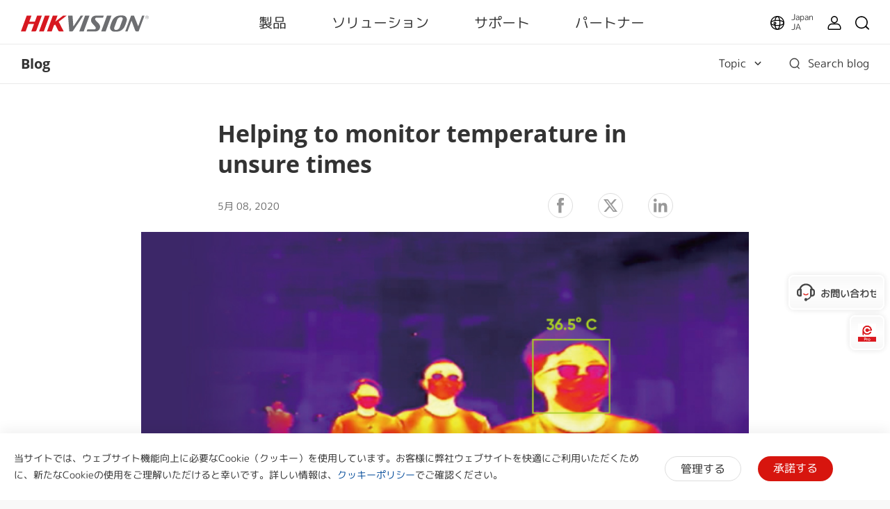

--- FILE ---
content_type: text/html;charset=utf-8
request_url: https://www.hikvision.com/jp/newsroom/blog/helping-to-monitor-temperature-in-unsure-times/
body_size: 56344
content:

  <!DOCTYPE HTML>
  <html lang="ja">
      <head>
    <meta charset="UTF-8"/>
    <meta content="IE=edge" http-equiv="X-UA-Compatible"/>
    <meta content="Products and technologies" name="keywords"/>
    <meta content="newsroom-blog-detail-page-template" name="template"/>
    <link href="/content/dam/hikvision/en/marketing/icons/hikvision-favicon.ico" rel="shortcut icon" type="image/x-icon"/>
    <meta link="https://cloudsso.hikvision.com/login?service=https://www.hikvision.com/sso/login-redirect/" name="loginInfo"/>
    <link href="https://www.googletagmanager.com" rel="dns-prefetch"/>
<link href="https://www.googletagmanager.com" rel="preconnect"/>
<link href="https://www.google-analytics.com" rel="preconnect"/>
<link href="https://www.google-analytics.com" rel="dns-prefetch"/>
<link href="https://snap.licdn.com" rel="preconnect"/>
<link href="https://snap.licdn.com" class="licdn-preload" rel="dns-prefetch"/>
<link rel="preload" data-type="font" as="font" href="/etc/clientlibs/it/resources/fonts/OpenSans-Regular.ttf" crossorigin/>

    <link rel="preload" data-type="font" as="font" href="/etc/clientlibs/it/resources/fonts/rounded-mgenplus-1p-regular.woff2" crossorigin/>
    
    
    
    
    
      <style>
        @font-face {
          font-family: rounded-mgenplus-1p-regular;
          src: url('/etc/clientlibs/it/resources/fonts/rounded-mgenplus-1p-regular.woff2');
          font-display: swap;
        }
      </style>
    



  


    
    <title>Helping to monitor temperature in unsure times</title>
    <meta name="description" content="A non-contact temperature screening solution can provide an efficient alternative, reducing manual testing time and the safety risk to those involved in detection."/>
    <meta name="locale" content="jp"/>
    <meta http-equiv="content-language" content="ja"/>
    
    <meta name="apple-mobile-web-app-capable" content="yes"/>
    <meta name="viewport" content="width=device-width,initial-scale=1.0,minimum-scale=1.0,maximum-scale=1.0,shrink-to-fit=no"/>
    <link rel="canonical" href="https://www.hikvision.com/jp/newsroom/blog/helping-to-monitor-temperature-in-unsure-times/"/>
    


    <link rel="alternate" hreflang="x-default" href="https://www.hikvision.com/en/newsroom/blog/helping-to-monitor-temperature-in-unsure-times/"/><link rel="alternate" hreflang="en" href="https://www.hikvision.com/en/newsroom/blog/helping-to-monitor-temperature-in-unsure-times/"/><link rel="alternate" hreflang="cs-cz" href="https://www.hikvision.com/cz/newsroom/blog/helping-to-monitor-temperature-in-unsure-times/"/><link rel="alternate" hreflang="hu-hu" href="https://www.hikvision.com/hu/newsroom/blog/helping-to-monitor-temperature-in-unsure-times/"/><link rel="alternate" hreflang="pl-pl" href="https://www.hikvision.com/pl/newsroom/blog/helping-to-monitor-temperature-in-unsure-times/"/><link rel="alternate" hreflang="ro-ro" href="https://www.hikvision.com/ro/newsroom/blog/helping-to-monitor-temperature-in-unsure-times/"/><link rel="alternate" hreflang="tr-tr" href="https://www.hikvision.com/tr/newsroom/blog/helping-to-monitor-temperature-in-unsure-times/"/><link rel="alternate" hreflang="en-ie" href="https://www.hikvision.com/uk/newsroom/blog/helping-to-monitor-temperature-in-unsure-times/"/><link rel="alternate" hreflang="en-gb" href="https://www.hikvision.com/uk/newsroom/blog/helping-to-monitor-temperature-in-unsure-times/"/><link rel="alternate" hreflang="fr-fr" href="https://www.hikvision.com/fr/newsroom/blog/helping-to-monitor-temperature-in-unsure-times/"/><link rel="alternate" hreflang="es-ar" href="https://www.hikvision.com/es-la/newsroom/blog/helping-to-monitor-temperature-in-unsure-times/"/><link rel="alternate" hreflang="es-bo" href="https://www.hikvision.com/es-la/newsroom/blog/helping-to-monitor-temperature-in-unsure-times/"/><link rel="alternate" hreflang="es-cl" href="https://www.hikvision.com/es-la/newsroom/blog/helping-to-monitor-temperature-in-unsure-times/"/><link rel="alternate" hreflang="es-co" href="https://www.hikvision.com/es-co/newsroom/blog/helping-to-monitor-temperature-in-unsure-times/"/><link rel="alternate" hreflang="es-cr" href="https://www.hikvision.com/es-la/newsroom/blog/helping-to-monitor-temperature-in-unsure-times/"/><link rel="alternate" hreflang="es-dm" href="https://www.hikvision.com/es-la/newsroom/blog/helping-to-monitor-temperature-in-unsure-times/"/><link rel="alternate" hreflang="es-do" href="https://www.hikvision.com/es-la/newsroom/blog/helping-to-monitor-temperature-in-unsure-times/"/><link rel="alternate" hreflang="es-ec" href="https://www.hikvision.com/es-la/newsroom/blog/helping-to-monitor-temperature-in-unsure-times/"/><link rel="alternate" hreflang="es-hn" href="https://www.hikvision.com/es-la/newsroom/blog/helping-to-monitor-temperature-in-unsure-times/"/><link rel="alternate" hreflang="es-mx" href="https://www.hikvision.com/mx/newsroom/blog/helping-to-monitor-temperature-in-unsure-times/"/><link rel="alternate" hreflang="es-pe" href="https://www.hikvision.com/es-la/newsroom/blog/helping-to-monitor-temperature-in-unsure-times/"/><link rel="alternate" hreflang="es-uy" href="https://www.hikvision.com/es-la/newsroom/blog/helping-to-monitor-temperature-in-unsure-times/"/><link rel="alternate" hreflang="es-ve" href="https://www.hikvision.com/es-la/newsroom/blog/helping-to-monitor-temperature-in-unsure-times/"/><link rel="alternate" hreflang="en-ke" href="https://www.hikvision.com/africa/newsroom/blog/helping-to-monitor-temperature-in-unsure-times/"/><link rel="alternate" hreflang="en-za" href="https://www.hikvision.com/africa/newsroom/blog/helping-to-monitor-temperature-in-unsure-times/"/><link rel="alternate" hreflang="en-tz" href="https://www.hikvision.com/africa/newsroom/blog/helping-to-monitor-temperature-in-unsure-times/"/><link rel="alternate" hreflang="en-zw" href="https://www.hikvision.com/africa/newsroom/blog/helping-to-monitor-temperature-in-unsure-times/"/><link rel="alternate" hreflang="en-ug" href="https://www.hikvision.com/africa/newsroom/blog/helping-to-monitor-temperature-in-unsure-times/"/><link rel="alternate" hreflang="en-zm" href="https://www.hikvision.com/africa/newsroom/blog/helping-to-monitor-temperature-in-unsure-times/"/><link rel="alternate" hreflang="en-bw" href="https://www.hikvision.com/africa/newsroom/blog/helping-to-monitor-temperature-in-unsure-times/"/><link rel="alternate" hreflang="en-na" href="https://www.hikvision.com/africa/newsroom/blog/helping-to-monitor-temperature-in-unsure-times/"/><link rel="alternate" hreflang="en-ng" href="https://www.hikvision.com/africa/newsroom/blog/helping-to-monitor-temperature-in-unsure-times/"/><link rel="alternate" hreflang="en-ao" href="https://www.hikvision.com/africa/newsroom/blog/helping-to-monitor-temperature-in-unsure-times/"/><link rel="alternate" hreflang="en-bj" href="https://www.hikvision.com/africa/newsroom/blog/helping-to-monitor-temperature-in-unsure-times/"/><link rel="alternate" hreflang="en-bf" href="https://www.hikvision.com/africa/newsroom/blog/helping-to-monitor-temperature-in-unsure-times/"/><link rel="alternate" hreflang="en-bi" href="https://www.hikvision.com/africa/newsroom/blog/helping-to-monitor-temperature-in-unsure-times/"/><link rel="alternate" hreflang="en-cv" href="https://www.hikvision.com/africa/newsroom/blog/helping-to-monitor-temperature-in-unsure-times/"/><link rel="alternate" hreflang="en-cm" href="https://www.hikvision.com/africa/newsroom/blog/helping-to-monitor-temperature-in-unsure-times/"/><link rel="alternate" hreflang="en-cf" href="https://www.hikvision.com/africa/newsroom/blog/helping-to-monitor-temperature-in-unsure-times/"/><link rel="alternate" hreflang="en-td" href="https://www.hikvision.com/africa/newsroom/blog/helping-to-monitor-temperature-in-unsure-times/"/><link rel="alternate" hreflang="en-km" href="https://www.hikvision.com/africa/newsroom/blog/helping-to-monitor-temperature-in-unsure-times/"/><link rel="alternate" hreflang="en-cd" href="https://www.hikvision.com/africa/newsroom/blog/helping-to-monitor-temperature-in-unsure-times/"/><link rel="alternate" hreflang="en-ci" href="https://www.hikvision.com/africa/newsroom/blog/helping-to-monitor-temperature-in-unsure-times/"/><link rel="alternate" hreflang="en-dj" href="https://www.hikvision.com/africa/newsroom/blog/helping-to-monitor-temperature-in-unsure-times/"/><link rel="alternate" hreflang="en-gq" href="https://www.hikvision.com/africa/newsroom/blog/helping-to-monitor-temperature-in-unsure-times/"/><link rel="alternate" hreflang="en-er" href="https://www.hikvision.com/africa/newsroom/blog/helping-to-monitor-temperature-in-unsure-times/"/><link rel="alternate" hreflang="en-sz" href="https://www.hikvision.com/africa/newsroom/blog/helping-to-monitor-temperature-in-unsure-times/"/><link rel="alternate" hreflang="en-et" href="https://www.hikvision.com/africa/newsroom/blog/helping-to-monitor-temperature-in-unsure-times/"/><link rel="alternate" hreflang="en-ga" href="https://www.hikvision.com/africa/newsroom/blog/helping-to-monitor-temperature-in-unsure-times/"/><link rel="alternate" hreflang="en-gm" href="https://www.hikvision.com/africa/newsroom/blog/helping-to-monitor-temperature-in-unsure-times/"/><link rel="alternate" hreflang="en-gh" href="https://www.hikvision.com/africa/newsroom/blog/helping-to-monitor-temperature-in-unsure-times/"/><link rel="alternate" hreflang="en-gn" href="https://www.hikvision.com/africa/newsroom/blog/helping-to-monitor-temperature-in-unsure-times/"/><link rel="alternate" hreflang="en-gw" href="https://www.hikvision.com/africa/newsroom/blog/helping-to-monitor-temperature-in-unsure-times/"/><link rel="alternate" hreflang="en-ls" href="https://www.hikvision.com/africa/newsroom/blog/helping-to-monitor-temperature-in-unsure-times/"/><link rel="alternate" hreflang="en-lr" href="https://www.hikvision.com/africa/newsroom/blog/helping-to-monitor-temperature-in-unsure-times/"/><link rel="alternate" hreflang="en-mg" href="https://www.hikvision.com/africa/newsroom/blog/helping-to-monitor-temperature-in-unsure-times/"/><link rel="alternate" hreflang="en-mw" href="https://www.hikvision.com/africa/newsroom/blog/helping-to-monitor-temperature-in-unsure-times/"/><link rel="alternate" hreflang="en-mr" href="https://www.hikvision.com/africa/newsroom/blog/helping-to-monitor-temperature-in-unsure-times/"/><link rel="alternate" hreflang="en-mu" href="https://www.hikvision.com/africa/newsroom/blog/helping-to-monitor-temperature-in-unsure-times/"/><link rel="alternate" hreflang="en-mz" href="https://www.hikvision.com/africa/newsroom/blog/helping-to-monitor-temperature-in-unsure-times/"/><link rel="alternate" hreflang="en-ne" href="https://www.hikvision.com/africa/newsroom/blog/helping-to-monitor-temperature-in-unsure-times/"/><link rel="alternate" hreflang="en-rw" href="https://www.hikvision.com/africa/newsroom/blog/helping-to-monitor-temperature-in-unsure-times/"/><link rel="alternate" hreflang="en-st" href="https://www.hikvision.com/africa/newsroom/blog/helping-to-monitor-temperature-in-unsure-times/"/><link rel="alternate" hreflang="en-sn" href="https://www.hikvision.com/africa/newsroom/blog/helping-to-monitor-temperature-in-unsure-times/"/><link rel="alternate" hreflang="en-sc" href="https://www.hikvision.com/africa/newsroom/blog/helping-to-monitor-temperature-in-unsure-times/"/><link rel="alternate" hreflang="en-so" href="https://www.hikvision.com/africa/newsroom/blog/helping-to-monitor-temperature-in-unsure-times/"/><link rel="alternate" hreflang="en-ss" href="https://www.hikvision.com/africa/newsroom/blog/helping-to-monitor-temperature-in-unsure-times/"/><link rel="alternate" hreflang="en-tg" href="https://www.hikvision.com/africa/newsroom/blog/helping-to-monitor-temperature-in-unsure-times/"/><link rel="alternate" hreflang="en-be" href="https://www.hikvision.com/nl/newsroom/blog/helping-to-monitor-temperature-in-unsure-times/"/><link rel="alternate" hreflang="en-nl" href="https://www.hikvision.com/nl/newsroom/blog/helping-to-monitor-temperature-in-unsure-times/"/><link rel="alternate" hreflang="en-lu" href="https://www.hikvision.com/nl/newsroom/blog/helping-to-monitor-temperature-in-unsure-times/"/><link rel="alternate" hreflang="en-hk" href="https://www.hikvision.com/hk/newsroom/blog/helping-to-monitor-temperature-in-unsure-times/"/><link rel="alternate" hreflang="id-id" href="https://www.hikvision.com/id/newsroom/blog/helping-to-monitor-temperature-in-unsure-times/"/><link rel="alternate" hreflang="ko-kr" href="https://www.hikvision.com/korean/newsroom/blog/helping-to-monitor-temperature-in-unsure-times/"/><link rel="alternate" hreflang="th-th" href="https://www.hikvision.com/th/newsroom/blog/helping-to-monitor-temperature-in-unsure-times/"/><link rel="alternate" hreflang="en-sg" href="https://www.hikvision.com/sg/newsroom/blog/helping-to-monitor-temperature-in-unsure-times/"/><link rel="alternate" hreflang="vi-vn" href="https://www.hikvision.com/vn/newsroom/blog/helping-to-monitor-temperature-in-unsure-times/"/><link rel="alternate" hreflang="en-ps" href="https://www.hikvision.com/mena-en/newsroom/blog/helping-to-monitor-temperature-in-unsure-times/"/><link rel="alternate" hreflang="en-sd" href="https://www.hikvision.com/mena-en/newsroom/blog/helping-to-monitor-temperature-in-unsure-times/"/><link rel="alternate" hreflang="en-sy" href="https://www.hikvision.com/mena-en/newsroom/blog/helping-to-monitor-temperature-in-unsure-times/"/><link rel="alternate" hreflang="en-ae" href="https://www.hikvision.com/mena-en/newsroom/blog/helping-to-monitor-temperature-in-unsure-times/"/><link rel="alternate" hreflang="es-bz" href="https://www.hikvision.com/es-la/newsroom/blog/helping-to-monitor-temperature-in-unsure-times/"/><link rel="alternate" hreflang="es-cu" href="https://www.hikvision.com/es-la/newsroom/blog/helping-to-monitor-temperature-in-unsure-times/"/><link rel="alternate" hreflang="es-sv" href="https://www.hikvision.com/es-la/newsroom/blog/helping-to-monitor-temperature-in-unsure-times/"/><link rel="alternate" hreflang="es-gp" href="https://www.hikvision.com/es-la/newsroom/blog/helping-to-monitor-temperature-in-unsure-times/"/><link rel="alternate" hreflang="es-gt" href="https://www.hikvision.com/es-la/newsroom/blog/helping-to-monitor-temperature-in-unsure-times/"/><link rel="alternate" hreflang="es-gy" href="https://www.hikvision.com/es-la/newsroom/blog/helping-to-monitor-temperature-in-unsure-times/"/><link rel="alternate" hreflang="es-ht" href="https://www.hikvision.com/es-la/newsroom/blog/helping-to-monitor-temperature-in-unsure-times/"/><link rel="alternate" hreflang="es-mq" href="https://www.hikvision.com/es-la/newsroom/blog/helping-to-monitor-temperature-in-unsure-times/"/><link rel="alternate" hreflang="es-ni" href="https://www.hikvision.com/es-la/newsroom/blog/helping-to-monitor-temperature-in-unsure-times/"/><link rel="alternate" hreflang="es-pa" href="https://www.hikvision.com/es-la/newsroom/blog/helping-to-monitor-temperature-in-unsure-times/"/><link rel="alternate" hreflang="es-py" href="https://www.hikvision.com/es-la/newsroom/blog/helping-to-monitor-temperature-in-unsure-times/"/><link rel="alternate" hreflang="es-pr" href="https://www.hikvision.com/es-la/newsroom/blog/helping-to-monitor-temperature-in-unsure-times/"/>


    
        
        
        <link href="https://ctrvgfl.pa-cd.com" rel="preconnect"/>
        <link href="https://ctrvgfl.pa-cd.com" class="licdn-preload" rel="dns-prefetch"/>
        <script id="page-properties">
            window.digitalData = {};
            window.digitalData.page = {"atPiano":true,"atCollectDomain":"https://ctrvgfl.pa-cd.com","identifiedVisitorInfo":{},"pageInfo":{"disabledDefault":false,"name":"newsroom::blog::helping-to-monitor-temperature-in-unsure-times","language":"jp","aemName":"helping-to-monitor-temperature-in-unsure-times"},"atCode":"612203","customVarsInfo":{"site":{"page_name":"helping-to-monitor-temperature-in-unsure-times","content_topic":"Products_and_technologies"},"page":{"page_url":"http://www.hikvision.com/content/hikvision/jp/newsroom/blog/helping-to-monitor-temperature-in-unsure-times.html","page_type":"newsroom_blog_detail_page_template"}}};
        </script>
        <script id="piano-configuration">
            var cookieEnable=false;var category="Analytics-Cookies";var key="cookie-disclaimer";if(window.digitalData&&window.digitalData.page&&window.digitalData.page.pageInfo){cookieEnable=!window.digitalData.page.pageInfo.disabledDefault}if(cookieEnable){try{var reg=new RegExp("(^| )"+key+"=([^;]*)(;|$)");var result=document.cookie.match(reg);if(result)cookieEnable=0===decodeURIComponent(result[2])}catch(e){console.warn('Cookie parsing error:',e)}}if(!cookieEnable){var categories;var entry=JSON.parse(localStorage.getItem(key)||"0");if(entry&&entry.value&&entry.value.categoriesConfiguration){categories=entry.value.categoriesConfiguration.categories}if((!categories||categories.length===0)){cookieEnable=true}else{var index=categories.findIndex(function(item){return item.cookieId===category});if(index>=0){var findCategory=categories[index];cookieEnable=findCategory.necessary.toString().toLowerCase()==="true"||findCategory.alwaysOn.toString().toLowerCase()==="true"}}}window._pac=window._pac||{};_pac.site=window.digitalData.page.atCode;_pac.collectDomain=window.digitalData.page.atCollectDomain;_pac.cookieDomain=window.location.host;_pac.enableExtendedOptout=true;window.pdl=window.pdl||{};window.pdl.requireConsent="v2";window.pdl.consent={defaultPreset:{PA:cookieEnable?"opt-in":"opt-out"}}
        </script>
        <script rel="preload" crossorigin="anonymous" type="text/javascript" src="//tag.aticdn.net/piano-analytics.js"></script>
    


<style>
  /*注释*/
.wrap1310 {
width: 1370px;
margin: 0 auto;
padding: 0 30px;
box-sizing: border-box;
}
.mobile-block{
display: none;
}
#header p, #header a, #header img, #header ul, #header li, #header dl, #header dt, #header dd{
margin:0px;
padding:0px;
}
#header ul {
list-style: none;
}
#header ul  li{
list-style: none;
}
#header {
width: 100%;
border-bottom: 1px solid #EAEAEA;
background-color: #fff;
height:64px;
}
#header .header-all {
height: 100%;
}
#header .header-wrap {
height: 100%;
text-align: center;
}
#header .header-wrap .header-logo {
display: flex;
width: 184px;
height: 100%;
align-items: center;
float: left;
position: relative;
top: 21px;
}
#header.global-header .header-logo{
 top:0px;
}
#header .header-wrap .header-logo svg {
width: 100%;
width:184px;
height:23px;
/* height: 100%; */
}
#header .header-wrap .header-navbar {
height: 100%;
list-style: none;
display: inline-block;
cursor: default;
}
#header .header-wrap .header-navbar .navbar-nav-list{
/* padding: 0 100px; */
}
#header .header-wrap .navbar-nav-list.right{
padding-left: 20px;
box-sizing: border-box;
}
#header .header-wrap .header-navbar li.nav-left-item {
float: left;
list-style: none;
font-size: 16px;
color: #333333;
height: 100%;
height: 64px;
line-height: 64px;
/* cursor: pointer; */
}
#header .header-wrap .header-navbar li.nav-left-item>span{
  cursor: pointer;
}
#header .header-wrap .header-navbar li.nav-left-item .nav-box {
position: absolute;
width: 100%;
height:100vh;
left: 0px;
top:64px;
z-index: -1;
opacity: 0;
visibility: hidden;
display: none;
}
#header .header-wrap .header-navbar:hover li.nav-left-item:not(.lang) .nav-box{
display: block !important;
}
#header .header-wrap li.nav-left-item.lang span{
display: inline-block;
/* line-height: 78px;
height: 78px; */
}
#header .header-wrap .header-navbar li.nav-left-item.active .nav-box{
  background-color: rgba(0, 0, 0, 0.3);
  visibility: visible;
  opacity: 1;
  z-index: 10001;
}
#header .header-wrap .header-navbar li.nav-left-item .nav-box .mask {
  text-align: left;
  box-sizing: border-box;
  padding: 38px 0px 0px;
  height: auto;
  overflow: hidden;
  background-color: #fff;
  z-index:99999;
}
/* #header .header-wrap .header-navbar li.nav-left-item .nav-box .mask:not(.product-mask){
  min-height: 420px;
}
#header .header-wrap .header-navbar li.nav-left-item .nav-box .mask:not(.product-mask) .wrap1310.clearfix{
  min-height: 400px;
} */
#header .header-wrap .header-navbar li.nav-left-item .nav-box .mask.product-mask{
 max-height: 892px;
}
#header .header-wrap .header-navbar li.nav-left-item .nav-box .mask.support-mask{
/* height:700px; */
}

#header .header-wrap .header-navbar li.nav-left-item .nav-box .mask.support-mask .support-line-box{
/* height:700px; */
min-height: 400px;
}
#header .header-wrap .header-navbar li.nav-left-item .nav-box .mask.about-mask{
/* height:400px; */
/* min-height: 350px; */
}
#header .header-wrap .header-navbar li.nav-left-item .nav-box .mask.solution-mask{
  transition: height 0.3s ease;
  /* padding-bottom: 85px; */
/* min-height:760px; */
/* max-height: 800px; */
}
#header .header-wrap .header-navbar li.nav-left-item .nav-box .mask .product-line-box{
/* border-bottom: 1px solid #EAEAEA; */
position: relative;
/* overflow: hidden; */
}
#header .header-wrap .header-navbar li.nav-left-item .nav-box .mask.product-mask .product-line-box{
  padding-bottom:20px;
}
#header .header-wrap .header-navbar li.nav-left-item .nav-box .mask .product-ul-box ul{
  border-top: 1px solid #EAEAEA;
  padding:15px 15px 15px 0px;
  height: 80px;
  box-sizing: border-box;
  overflow: hidden;
}
#header .header-wrap .header-navbar li.nav-left-item .nav-box .mask .product-ul-box ul li{
  float:left;
  margin-right:80px;
}
#header .header-wrap .header-navbar li.nav-left-item .nav-box .mask .product-ul-box ul li:nth-of-type(n+5){
  display: none;
}
#header .header-wrap .header-navbar li.nav-left-item .nav-box .mask .product-ul-box ul li>div{
  height: 46px;
  overflow: hidden;
  line-height: 46px;
}
#header .header-wrap .header-navbar li.nav-left-item .nav-box .mask .product-ul-box ul li a{
  font-size: 14px;
  color: #000;
  letter-spacing: 0;
}
#header .header-wrap .header-navbar li.nav-left-item .nav-box .mask .more:not(dd){
  display: none;
  cursor: pointer;
}
#header .header-wrap .header-navbar li.nav-left-item .nav-box .mask.solution-mask .more.solution-more{
bottom:-65px;
}
#header .header-wrap .header-navbar li.nav-left-item .nav-box .mask .wrap1310 {
position: relative;
}
/* #header .header-wrap .header-navbar li.nav-left-item .nav-box .mask .wrap1310:nth-of-type(1) {
  min-height: 380px;
}
#header .header-wrap .header-navbar li.nav-left-item .nav-box .mask.open-mask .wrap1310:nth-of-type(1) {
  min-height: 400px;
} */
#header .header-wrap .header-navbar li.nav-left-item .nav-box .mask .wrap1310 .clear-mask{
cursor: pointer;
position: absolute;
right:30px;
top:0px;
font-size: 24px;
transform: scaleX(1.25);
z-index: 10000;
}
#header .header-wrap .header-navbar li.nav-left-item .nav-box .mask .box-ul {
width: 100%;
position: relative;
z-index: 9999;
}
#header .header-wrap .header-navbar li.nav-left-item .nav-box .mask .box-ul li a{
color: #333;
overflow: hidden;
text-overflow: ellipsis;
display: inline-block;
cursor: pointer;
width: 100%;
font-size: 14px;
}
#header .header-wrap .header-navbar li.nav-left-item .nav-box .mask .box-ul li {
color: #000000;
letter-spacing: 0;
width: 100%;
margin-left: -1.2%;
}
#header .header-wrap .header-navbar li.nav-left-item .nav-box .mask:not(.solution-mask) .box-ul>li:nth-of-type(n+13){
  display: none;
}
#header .header-wrap .header-navbar li.nav-left-item .nav-box .mask.solution-mask .box-ul>li:nth-of-type(n+17){
display: none;
}
#header .header-wrap .header-navbar li.nav-left-item .nav-box .mask .box-ul li .img-div{
float:left;
}
#header .header-wrap .header-navbar li.nav-left-item .nav-box .mask .box-ul li.title {
  font-weight: bold;
  font-size: 26px;
  margin-left: 0;
  line-height: 60px;
  height: 60px;
  margin-top: -40px;
  position: relative;
}
#header .header-wrap .header-navbar li.nav-left-item .nav-box .mask .box-ul li.title a{
  position: relative;
  font-size: 26px;
}
#header .header-wrap .header-navbar li.nav-left-item .nav-box .mask .box-ul li.title a::after{
  position: absolute;
  content: "";
  width: 100px;
  height: 1px;
  background-color: black;
  left: 0px;
  bottom: 10px;
}
#header .header-wrap .header-navbar li.nav-left-item .nav-box .mask .box-ul li.title a{
  width: auto;
}
#header .header-wrap .header-navbar li.nav-left-item .nav-box .mask .box-ul li > p {
  height: 40px;
  width: 24%;
  float: left;
  font-size: 16px;
  line-height: 40px;
  padding-left: 15px;
  box-sizing: border-box;
  margin-right: 1%;
  overflow: hidden;
}
#header .header-wrap .header-navbar li.nav-left-item .nav-box .mask .box-ul li.active > p {
  background-color: rgba(239,239,239,0.8);
  font-weight: bold;
  position: relative;
}
#header .header-wrap .header-navbar li.nav-left-item .nav-box .mask .box-ul li.active > p::after {
  content: '';
  position: absolute;
  top: -2px;
  right: 20px;
  background: center / contain no-repeat url('/etc/clientlibs/it/resources/icons/Right Arrow.png');
  width: 6px;
  height: 46px;
}
#header .header-wrap .header-navbar li.nav-left-item .nav-box .mask .box-ul li .second-dl{
  position: absolute;
  width: 71%;
  left: 28.8%;
  top: 60px;
  z-index:9999;
  display: none;
}
#header:not(.global-header) .header-wrap .header-navbar li.nav-left-item .nav-box .mask .box-ul li .second-dl{
  left: 22.8%;
  box-sizing: border-box;
  padding-left: 6%;
}
#header .header-wrap .header-navbar li.nav-left-item .nav-box .mask .box-ul li.active .second-dl{
display: block;
}
#header .header-wrap .header-navbar li.nav-left-item .nav-box .mask .box-ul li .second-dl dl{
transition: opacity 0.6s linear;
opacity: 0;
}
#header .header-wrap .header-navbar li.nav-left-item .nav-box .mask .box-ul li.active .second-dl dl{
opacity: 1;
}
#header .header-wrap .header-navbar li.nav-left-item .nav-box .mask .box-ul li .second-dl > dl {
float: left;
width: 50%;
box-sizing: border-box;
}
#header .header-wrap .header-navbar li.nav-left-item .nav-box .mask .box-ul li .second-dl > dl.short {
width: 100%;
}
#header .header-wrap .header-navbar li.nav-left-item .nav-box .mask .box-ul li .second-dl > dl.length {
width: 55%;
}
#header .header-wrap .header-navbar li.nav-left-item .nav-box .mask .box-ul li .second-dl > dl dd {
height: 40px;
line-height: 40px;
text-indent: 20px;
width: 100%;
overflow: hidden;
}
#header .header-wrap .header-navbar li.nav-left-item .nav-box .mask:not(.supportM-mask) .box-ul li .second-dl > dl dd.solve-dd:nth-of-type(n + 6){
display: none;
}

#header .header-wrap .header-navbar li.nav-left-item .nav-box .mask .box-ul li .second-dl > dl dd.solve-dd li {
width: 100%;
padding:20px 20px 20px 0px;
box-sizing: border-box;
margin-left: 0px;
height:102px;
max-height:102px;
overflow: hidden;
cursor: pointer;
}
#header .header-wrap .header-navbar li.nav-left-item .nav-box .mask .box-ul li .second-dl > dl dd.solve-dd li div.img-div {
width: 20% !important;
}
#header .header-wrap .header-navbar li.nav-left-item .nav-box .mask .box-ul li .second-dl > dl dd.nav-dd.solve-dd {
height: auto;
}
#header .header-wrap .header-navbar li.nav-left-item .nav-box .mask .box-ul li .second-dl > dl dd.nav-dd li.boxli.active{
background-color: rgba(239, 239, 239, 0.6);
}
#header .header-wrap .header-navbar li.nav-left-item .nav-box .mask .box-ul li.product-dd-li .product-nav-detail-box li{
height:100px;
}
#header .header-wrap .header-navbar li.nav-left-item .nav-box .mask .box-ul li .second-dl > dl dd.nav-dd li a.fis-a{
display: block;
width: 39%;
padding-left: 20px;
box-sizing: border-box;
}
#header .header-wrap .header-navbar li.nav-left-item .nav-box .mask .box-ul li .second-dl > dl dd.nav-dd li.active a.fis-a{
background-color: rgba(239, 239, 239, 0.6);
}
#header .header-wrap .header-navbar li.nav-left-item .nav-box .mask .box-ul li .second-dl > dl dd.nav-dd li.product-dd-li .nav-detail-box{
display: none;
}
#header .header-wrap .header-navbar li.nav-left-item .nav-box .mask .box-ul li .second-dl > dl dd.nav-dd li.product-dd-li.active .nav-detail-box{
display: block;
}
#header .header-wrap .header-navbar li.nav-left-item .nav-box .mask .box-ul li .second-dl > dl dd.nav-dd>li div.img-div {
min-width:106px;
}
#header .header-wrap .header-navbar li.nav-left-item .nav-box .mask .box-ul li .second-dl > dl dd.nav-dd li div.img-div {
float: left;
max-width: 106px;
max-height:59.625px;
width: 106px;
height:59.625px;
background-size: cover;
background-repeat: no-repeat;
position: relative;
left:-20px;
top:-5px;
}
#header .header-wrap .header-navbar li.nav-left-item .nav-box .mask .box-ul li .second-dl > dl dd.nav-dd li div.img-div img {
width: 100%;
height:100%;
}
#header .header-wrap .header-navbar li.nav-left-item .nav-box .mask .box-ul li .second-dl > dl dd.nav-dd li div.content-div {
margin-left: 0%;
overflow: hidden;
text-indent: 0px;
padding-left:15px;
}
#header .header-wrap .header-navbar li.nav-left-item .nav-box .mask .box-ul li .second-dl > dl dd.nav-dd li div.content-div p:not(.title) {
word-break: break-word;
line-height:22px;
max-height:52px;
/* height: 48px; */
font-size: 13px;
position: relative;
top:0px;
width: 90%;
overflow: hidden;
display: -webkit-box;
-webkit-box-orient: vertical;
-webkit-line-clamp: 2;
overflow: hidden;
}
/* #header .header-wrap .header-navbar li.nav-left-item .nav-box .mask .box-ul li .second-dl > dl dd.nav-dd li div.content-div p.text2::after{
  content: "...";
  position: absolute;
  bottom: -5px;
  right: -5px;
  padding-left: 40px;
} */
#header .header-wrap .header-navbar li.nav-left-item .nav-box .mask .box-ul li .second-dl > dl dd.nav-dd li div.content-div p.title {
  font-size: 14px;
  overflow:hidden;
  text-overflow:ellipsis;
  white-space: nowrap;
  position: relative;
  line-height:26px;
  top:-5px;
  padding-right: 10px;
  font-weight: bold;
}
#header .header-wrap .header-navbar li.nav-left-item .nav-box .mask .box-ul li .second-dl > dl dd.nav-dd li div.content-div p.title  svg{
  font-size:32px;
  position: relative;
  top:6px;
}
#header .header-wrap .header-navbar li.nav-left-item .nav-box .mask .box-ul li .second-dl > dl dd.nav-dd li div.content-div p.title  svg.svg-icon{
  font-size: 28px;
  top:-5px;
  width:28px;
  height: 9px;
}
#header .header-wrap .header-navbar li.nav-left-item .nav-box .mask .box-ul li .second-dl > dl dd.nav-dd li div.content-div p.title  svg.svg-icon.hot{
  height: 10px;
  top:-4px;
}
#header .header-wrap .header-navbar li.nav-left-item .nav-box .mask .box-ul li .second-dl > dl dd.nav-dd li div.content-div p.title em{
  font-size:14px;
}
#header .header-wrap .header-navbar li.nav-left-item .nav-box .mask .box-ul li .second-dl > dl dd.nav-dd li div.content-div p.title svg.new{
  color:#D7150E;
  width: 30px;
  font-size: 30px;
}
#header .header-wrap .header-navbar li.nav-left-item .nav-box .mask .box-ul li .second-dl > dl dd.nav-dd li div.content-div p.title svg.hot{
  color:#FF9000
}
#header .header-wrap .header-navbar li.nav-left-item .nav-box .mask .box-ul li .second-dl .nav-detail-box {
  position: absolute;
  padding-left: 50px;
  box-sizing: border-box;
  top: 0px;
  right: 0;
  max-height: 432px;
  width: 55%;
  padding-bottom: 20px;
  background-color: #fff;
  cursor: default;
}
#header .header-wrap .header-navbar li.nav-left-item .nav-box .mask .box-ul li .second-dl .product-dd-li .nav-detail-box.length{
right: 0%;
width: 57%;
}
#header .header-wrap .header-navbar li.nav-left-item .nav-box .mask .box-ul li .second-dl .nav-detail-box img {
width: 100%;
height: 100%;
}
#header .header-wrap .header-navbar li.nav-left-item .nav-box .mask .box-ul li .second-dl .nav-detail-box.length {
  width: 55%;
  overflow-x: hidden;
  overflow-y: auto;
}
#header .header-wrap .header-navbar li.nav-left-item .nav-box .mask .box-ul li .second-dl .nav-detail-box.short {
width: 36%;
}
#header .header-wrap .header-navbar li.nav-left-item .nav-box .mask .box-ul li .second-dl .nav-detail-box ul li div.img-div {
float: left;
}
#header .header-wrap .header-navbar li.nav-left-item .nav-box .mask .box-ul li .second-dl .nav-detail-box ul li div.img-div img {
width: 100%;
position: relative;
top:10px;
left:-20px;
}
#header .header-wrap .header-navbar li.nav-left-item .nav-box .mask .box-ul li .second-dl .nav-detail-box ul li div.content-div {
float: left;
margin-left: 6%;
overflow: hidden;
max-width: 74%;
text-indent: 0px;
}
#header .header-wrap .header-navbar li.nav-left-item .nav-box .mask .box-ul li .second-dl .nav-detail-box ul li div.content-div p:not(.title) {
text-indent: 0px;
font-size: 13px;
line-height: 32px;
overflow: hidden;
/** 隐藏超出的内容 **/
word-break: break-all;
text-overflow: ellipsis;
/** 多行 **/
display: -webkit-box;
/** 对象作为伸缩盒子模型显示 **/
-webkit-box-orient: vertical;
/** 设置或检索伸缩盒对象的子元素的排列方式 **/
-webkit-line-clamp: 2;
}
#header .header-wrap .header-navbar li.nav-left-item .nav-box .mask .box-ul li .second-dl .nav-detail-box ul li div.content-div p.title {
font-size: 16px;
}
#header .header-wrap .header-navbar li.nav-left-item .box-ul li.active .second-dl{
display: block !important;
}
#header .header-wrap .header-navbar li.nav-left-item{
padding: 0px 20px;
box-sizing: border-box;
}
#header .header-wrap .header-navbar li.nav-left-item:nth-of-type(1){
padding-left: 100px;
}
#header .header-wrap .header-navbar li.nav-left-item span{
display: inline-block;
line-height: 64px;
height:64px;
}
#header .header-wrap .header-navbar li.nav-left-item:hover span{
border-bottom: 3px solid #D71820;
}
#header .header-wrap .header-rightBar {
float: right;
}
#header .header-wrap .header-rightBar ul li {
float: left;
line-height: 64px;
}
#header .header-wrap .header-rightBar ul li:not(:nth-of-type(1)) {
box-sizing: border-box;
}
#header .header-wrap .header-rightBar ul li.nav-left-item:nth-of-type(2){
padding-left:20px;
padding-right: 20px;
}
#header .header-wrap .header-rightBar ul li.nav-left-item:nth-of-type(4){
  padding-left: 20px;
}
#header .header-wrap .header-rightBar ul li a:not(.highlight-button) {
cursor: pointer;
transition: all 2s;
color:#333;
}
#header .header-wrap .header-rightBar ul li a:hover{
  text-decoration: none;
}
#header .header-wrap .header-rightBar ul li a.search {
cursor: pointer;
}
.navigation {
display: none;
}
.mobile-search-icon {
display: none;
}
.mobile-bottom-nav {
display: none;
}
.mobile-nav {
display: none;
}
</style>
<style class="global-new-header-css">
    /* 20240311重新整理新加 start */
     #header.global-header {
     height: 64px;
     }
     #header.global-header .mobile-new-search {
         display: none;
     } 
     #header.global-header .header-wrap .header-navbar li.nav-left-item {
     height: 64px;
     line-height: 64px;
     }
 
     #header.global-header .header-wrap .header-navbar li.nav-left-item .nav-box {
         cursor: default;
         top: 64px;
     }
     #header.global-header .header-wrap .header-navbar li.nav-left-item a.fis-title{
         display: inline-block;
         line-height: 64px;
         height: 64px; 
         color:#333;
         cursor: pointer;
     }
     #header.global-header .header-wrap .header-navbar li.nav-left-item a.fis-title.not-click{
         cursor: default;
         pointer-events: none !important;
 
     }
     #header.global-header .header-wrap .header-navbar li.nav-left-item span {
         line-height: 64px;
         height: 64px;
     }
 
     #header.global-header .header-wrap .header-rightBar ul li {
         line-height: 64px;
     }
     #header.global-header .header-wrap .commercial-item{
         padding-right: 40px;
         position: relative;
         line-height: 64px;
     }
     #header.global-header .header-wrap .commercial-item.rtl{
         display: none;
     }
     #header.global-header .header-wrap .commercial-item::after{
         position: absolute;
         content: "";
         background-color: #eaeaea;
         height: 26px;
         width: 1px;
         right:15px;
         top: 19px;
     }
     #header.global-header .header-wrap .commercial-item a.highlight-button{
         font-family: 'OpenSansSemiBold';
         font-size: 16px;
         color:#333;
     }
     #header.global-header .header-wrap .commercial-item a.highlight-button:hover{
         color: #D71820;
         text-decoration: none;
     }
     #header.global-header .header-wrap .commercial-item .commercial-arrow{
         transform: translateY(0px);
         animation: commercial-active 1s linear infinite;
         color: #D71820;
     }
     #header.global-header .header-wrap .commercial-item .commercial-arrow.hilook{
         color: #00A7E2;
     }
     @keyframes commercial-active {
         0% {
           transform: translate(0px, 0px);
         }
         50% {
             transform: translate(3px, -3px);
         }
         100% {
             transform: translate(0px, 0px);
         }
    }
     #header.global-header .login-tip {
         white-space: nowrap;
         position: absolute;
         top: 52px;
         left: 0px;
         opacity: 0.8;
         background: #000000;
         line-height: 100%;
         border-radius: 5px;
         display: none;
         z-index: 99999;
         cursor: default;
     }
     .text-primary-color-2 {
       color: #505050;
     }
     #header.global-header .header-wrap .search-div {
     float: none;
     width: 60%;
     text-align: left;
     margin: 0 auto;
    }
    #header.global-header+.mobile-block {
     height: 48px;
     }
 
     #header.global-header .header-wrap .header-nav .mobile-nav ul {
         padding: 0;
     }
     #header.global-header .header-wrap .header-nav .mobile-nav ul li {
     border-bottom: 1px solid #EAEAEA;
     }
     #header.global-header .header-wrap .header-navbar li.nav-left-item .nav-box .mask .box-ul li.active > p::after {
       top:0px;
     }
     #header.global-header .header-mobile-icon {
         display: none;
     }
     @media (max-width: 1370px) {
     #header.global-header .header-wrap .header-navbar li.nav-left-item a.fis-title{
         font-size: 16px;
     }
     #header.global-header .header-wrap .header-navbar li.nav-left-item span{
         font-size: 16px;
     }
     #header.global-header .header-wrap .header-navbar li.nav-left-item{
         padding: 0px 20px;
     }
    } 
    @media(max-width:1080px){
     #header.global-header .header-wrap .header-navbar li.nav-left-item:nth-of-type(1){
         padding-left: 20px;
     }
    }
    @media only screen and (max-width: 991px) {
     #header.global-header .header-wrap .header-nav {
         float: none;
         margin-top: 0;
         height: 100%;
     }
     #header.global-header.new-header-mobile {
         height: 48px;
     }
     #header.global-header .log-and-icon-container {
         display: flex;
         justify-content: space-between;
         align-items: center;
         height: 100%;
     }
     #header.global-header .header-a {
         font-size: 0;
     }
     #header.global-header .header-wrap .header-logo {
         float: none;
         position: relative;
         top: 0px;
         left: 0;
         transform: none;
     }
     #header.global-header .header-nav-right-container {
         display: flex;
     }
     #header.global-header .header-wrap .header-nav .navigation {
         top: auto;
     }
     #header.global-header .header-wrap .header-nav .navigation .navigation-span-warp,
     #header.global-header .header-wrap .header-nav .navigation .nav-cha {
         position: relative;
         width: 24px;
         height: 24px;
     }
     #header.global-header .header-wrap .header-nav .navigation .navigation-span-warp,
     #header.global-header .header-wrap .header-nav .navigation .nav-cha svg{
         font-size:24px;
     }
     #header.global-header .header-wrap .header-nav .mobile-nav {
         top: 0;
     }
     #header.global-header .header-mobile-icon {
         margin-right: 16px;
         height: 24px;
         width: 24px;
         display: block;
     }
     #header.global-header .header-mobile-icon svg{
         font-size: 24px;
     }
     #header.global-header .mobile-new-search {
         display: none;
         z-index: 999;
         position: fixed;
         background: #fff;
         height: 100%;
         width: 100%;
         left: 0;
         right: 0;
         top: 0;
     }
     #header.global-header .header-wrap .header-nav .mobile-nav {
         height: 100%;
     }
    }
    /* 20240311重新整理新加 end */
     #header.global-header .header-wrap .header-navbar li.nav-left-item:hover span{
         border-bottom: 3px solid #D71820;
         color:#D71820;
     }
     #header.global-header .header-wrap .header-navbar li.nav-left-item a:hover{
         text-decoration: none;
     }
     #header.global-header .header-wrap .header-navbar li.nav-left-item:hover a.fis-title{
         border-bottom: 3px solid #D71820;
         color:#D71820;
     }
     #header.global-header .header-wrap .header-navbar li.nav-left-item .nav-box .mask .product-ul-box{
         border-bottom: none;
         border-top: 1px solid #eaeaea;
         margin-top: 10px;
     }
     #header.global-header .header-wrap .header-navbar li.nav-left-item .nav-box .mask .box-ul li .second-dl .nav-detail-box ul li div.img-div img{
         top:0px;
         /* left:0px; */
     }
     #header.global-header .header-wrap .header-navbar li.nav-left-item .nav-box .mask .box-ul li .second-dl > dl dd.nav-dd li div.content-div p:not(.title){
         line-height: 22px;
     }
     #header.global-header .header-wrap .header-all{
         display: flex;
     }
     #header.global-header .header-wrap .header-navbar{
         flex:1;
         text-align: center;
 
     }
     #header.global-header .header-wrap .header-navbar .navbar-nav-list{
         display: inline-block;
     }
     #header.global-header .header-wrap .navbar-nav-list.right{
         padding-left: 0px;
     }
     #header.global-header .header-wrap .header-logo.mobile{
         display: none;
     }
     #header.global-header .header-wrap .header-navbar li.nav-left-item .nav-box .mask.support-mask .box-ul li .second-dl .nav-detail-box{
         max-height:360px;
     }
     #header.global-header .header-wrap .product-nav-detail-box .boxli{
         padding-top: 20px;
     }
     #header.global-header .header-wrap .header-navbar li.nav-left-item .nav-box .mask .box-ul li.solution-li .second-dl > dl dd.solution-top-more{
         position: absolute;
         top:-40px;
         text-indent:0px
     }
     #header.global-header .header-wrap .header-navbar li.nav-left-item .nav-box .mask.support-mask .box-ul li .second-dl .nav-detail-box{
         max-height:320px;
     }
     #header.global-header .header-wrap .header-navbar li.nav-left-item .nav-box .mask .box-ul li.title{
         height: auto;
         line-height: normal;
         padding: 12px 0 16px;
     }
     #header.global-header .header-wrap .header-navbar li.nav-left-item .nav-box .mask .box-ul li.title a{
         position: relative;
         line-height: 36px;
         padding-bottom: 2px;
         font-size: 26px;
     }
     #header.global-header .header-wrap .header-navbar li.nav-left-item .nav-box .mask .box-ul li.title a::after{
         content:'';
         display:block;
         /*开始时候下划线的宽度为100%*/
         width:100%;
         height:1px;
         position:absolute;
         bottom:0;
         background:#000;
         transition:all 0.3s ease-in-out;
         /*通过transform的缩放scale来让初始时x轴为0*/
         transform: scale3d(1,1,1);
         /*将坐标原点移到元素的中间，以原点为中心进行缩放*/
         transform-origin:50% 0;
     }
     #header.global-header .header-wrap .header-rightBar.on-secondary-nav {
         position: relative;
         z-index: 999999;
     }
     /* #header.global-header .header-wrap .header-rightBar ul li.nav-left-item.login-username:hover .login-username-dropdown.ul-dropdown{
         z-index: 999;
         opacity: 1; 
         top: 68px;
     } */
     #header.global-header .header-wrap .header-navbar li.nav-left-item .nav-box .mask .box-ul li > p{
         line-height: normal;
         height: auto;
         font-size: 0;
     }
     #header.global-header .header-wrap .header-navbar li.nav-left-item .nav-box .mask .more:not(dd){
         bottom:10px;
     }
     #header.global-header .header-wrap .header-navbar li.nav-left-item .nav-box .mask.product-mask{
         height:auto;
         min-height: auto;
     }
     #header.global-header .header-wrap .header-navbar li.nav-left-item .nav-box .mask.about-mask{
         height:auto;
         min-height:280px;
     }
     #header.global-header .header-wrap .header-navbar li.nav-left-item .nav-box .mask .box-ul li .second-dl > dl dd.nav-dd li div.img-div{
         max-width:108px;
         min-width:108px;
         height:72px;
         max-height:72px;
     }
     #header.global-header .header-wrap .header-navbar li.nav-left-item a.fis-title{
         font-size:20px;
     }
     #header.global-header .header-wrap .header-navbar li.nav-left-item span{
         font-size:20px;
     }
     #header.global-header .header-wrap .header-navbar li.nav-left-item{
         padding: 0px 32.5px;
     }
 
     #header.global-header .header-wrap .header-navbar li.nav-left-item .nav-box .mask .product-ul-box{
         top:0px;
         z-index: 999999;
         padding:0 25px;
     }
     #header.global-header .header-wrap .header-rightBar ul li a img{
         height:20px;
     }
     #header.global-header .header-wrap .header-rightBar ul li.lang{
         position: relative;
     }
     #header.global-header .header-wrap .header-rightBar ul li.lang .dots{
         position: absolute;
         width: 210px;
         height:2px;
         left:40px;
         background-color: #fff;
     }
     #header.global-header .header-wrap .header-navbar li.nav-left-item .nav-box .mask .box-ul li a .iocns{
         margin-left:6px;
     }
     #header.global-header .header-wrap .header-rightBar.on-secondary-nav ul li.lang .dots span.triangle1{
         position: absolute;
         top:-16px;
         left: 30px;
         width: 0;
         height: 0;
         overflow: hidden;
         border-width: 8px;
         border-color: transparent transparent #EAEAEA transparent;
         border-style: dotted dotted solid dotted;
     }
     #header.global-header .header-wrap .header-rightBar.on-secondary-nav ul li.lang .dots span.triangle2{
         position: absolute;
         top:-14px;
         left: 30px;
         width: 0;
         height: 0;
         overflow: hidden;
         border-width: 8px;
         border-color: transparent transparent #fff transparent;
         border-style: dotted dotted solid dotted;
     }
     #header.global-header .header-wrap .header-rightBar ul li{
         position: relative;
     }
     #header.global-header .header-wrap .header-rightBar ul li .login-username-dropdown.ul-dropdown{
         position: absolute;
         /* z-index: 999; */
         top:68px;
         left: -120px;
         width: 190px;
         background: #FFFFFF;
         border: 1px solid #EAEAEA;
         box-shadow: 0px 0px 10px 0px rgba(0,0,0,0.06);
         opacity: 0;
         transition: opacity 0.5s;
     }
     .rtl #header.global-header .header-wrap .header-rightBar ul li .login-username-dropdown.ul-dropdown{
        left: 0px;
     }
     #header.global-header .header-wrap .header-navbar li.nav-left-item .nav-box .mask .more.fmore:not(.product-more){
         bottom: 5px;
     }
     #header.global-header .header-wrap .header-navbar li.nav-left-item .nav-box .mask.solution-mask .more.solution-more{
         bottom: -15px;
     }
     #header.global-header .header-wrap .header-rightBar ul li .login-username-dropdown.ul-dropdown span.triangle1{
         position: absolute;
         top:-16px;
         left: 140px;
         width: 0;
         height: 0;
         overflow: hidden;
         border-width: 8px;
         border-color: transparent transparent #EAEAEA transparent;
         border-style: dotted dotted solid dotted;
     }
     .rtl  #header.global-header .header-wrap .header-rightBar ul li .login-username-dropdown.ul-dropdown span.triangle1{
        left: 20px;
     }
     #header.global-header .header-wrap .header-rightBar ul li .login-username-dropdown.ul-dropdown span.triangle2{
         position: absolute;
         top:-14px;
         left: 140px;
         width: 0;
         height: 0;
         overflow: hidden;
         border-width: 8px;
         border-color: transparent transparent #fff transparent;
         border-style: dotted dotted solid dotted;
     }
   .rtl #header.global-header .header-wrap .header-rightBar ul li .login-username-dropdown.ul-dropdown span.triangle2{
     left:20px;
   }
     #header.global-header .header-wrap .header-rightBar ul li .login-username-dropdown.ul-dropdown li{
         float: none;
         width: 100%;
         padding-left:0px;
         line-height: 28px;
         margin:10px 0px;
         font-size:14px;
         text-align: left;
         text-indent: 10px;
     }
 
     #header.global-header .header-wrap .header-rightBar ul li .login-username-dropdown.ul-dropdown li:not(:nth-last-of-type(1)){
         position: relative;
     }
     #header.global-header .header-wrap .header-rightBar ul li .login-username-dropdown.ul-dropdown li:not(:nth-last-of-type(1))::after{
         position: absolute;
         content: "";
         width:90%;
         left: 5%;
         height:2px;
         bottom: -8px;
         background-color: #EAEAEA;
     }
 
 
     #header.global-header .header-wrap .header-rightBar ul li a .login-btn{
         background-color: transparent;
         border: 0;
         height: 26px;
         width: 20px;
         overflow: hidden;
         position: relative;
         padding: 0;
         line-height: normal;
         border-radius: 0;
         outline: none;
         background-repeat: no-repeat;
         background-position: center;
         background-size: cover;
     }
     #header.global-header .header-wrap .header-rightBar ul li a .login-btn.lang-btn{
         position: relative;
         top:3px;
     }
     #header.global-header .header-wrap .header-rightBar ul li a .login-btn svg{
         font-size: 20px;
     }
     #header.global-header .header-wrap .header-rightBar ul li.logined a .login-btn{
        position: relative;
     }
     #header.global-header .header-wrap .header-rightBar ul li.logined a .login-btn::after{
        position: absolute;
        content: "✓";
        color: #fff;
        right: 1px;
        top: 13px;
        font-size: 6px;
     }
     #header.global-header .header-wrap .header-rightBar.on-secondary-nav ul li.logined a .login-btn::after{
        color: #000;
     }
     .hilook-page #header.global-header .header-wrap .header-rightBar ul li a .login-btn svg{
         position: relative;
         top: -1px
     }
     #header.global-header .header-wrap .header-rightBar.on-secondary-nav ul li a .login-btn svg{
         color:white;
     }
     #header.global-header .header-wrap .header-rightBar ul li a .login-btn:hover svg{
         color:#d7150e;
     }
     #header.global-header .header-wrap .header-rightBar ul li a.lang-a{
         position: relative;
         display: flex;
         left: 10px;
         top:18px;
     }
     #header.global-header .header-wrap .header-rightBar ul li a.lang-a .lang-selection-current{
        margin-left:10px;
        position: relative; 
     }
     /* #header.global-header .header-wrap .header-all.rtl .header-rightBar ul li a.lang-a .lang-selection-current{
         margin-right:10px;
     } */
     #header.global-header .header-wrap .header-rightBar ul li a.lang-a .lang-selection-current span{
         line-height: 14px;
         width: 42px;
         display: block;
         font-size: 12px;
         text-align: left;
     }
     #header.global-header .header-wrap .header-rightBar ul li a img{
         height:100%;
     }
     #header.global-header .header-wrap .header-rightBar ul li a span.lang-txt{
         position: relative;
         top:3px;
     }
     #header.global-header .header-wrap .header-rightBar ul li a.login .login-btn img{
         position: relative;
         top: 0px;
         left: -56px;
     }
     #header.global-header .header-wrap .header-rightBar.on-secondary-nav ul li a.login .login-btn img {
         left: -196px;
     }
     #header.global-header .header-wrap .header-rightBar.on-secondary-nav ul li.lang span{
         color:#fff;
     }
     #header.global-header .header-wrap .header-rightBar.on-secondary-nav ul li.lang img{
         left:-168px;
     }
 
     #header.global-header .secondary-nav__global .secondary-nav-language{
         line-height:28px;
     }
     .secondary-nav-country:nth-child(odd) {
         display: inline-block;
         width: 49%;
         vertical-align: top;
     }
 
     .secondary-nav-country:first-child {
         display: block;
         width: 49%;
         vertical-align: top;
     }
 
     .secondary-nav-country:nth-child(even) {
         display: inline-block;
         width: 49%;
         vertical-align: top;
     }
     .secondary-nav__global .secondary-nav-language {
         line-height: 1.38;
         margin-top: 0.5625rem;
         font-size: 0.8125rem;
     }
 
     .secondary-nav__global .secondary-nav-language a {
         color: #ffffff;
         text-decoration: none;
     }
 
     .secondary-nav .secondary-nav-mobile-language ul li a:hover {
       color: #fff100;
     }
 
     .secondary-nav .secondary-nav-language:hover {
       color: #fff100;
     }
 
     .secondary-nav__global .secondary-nav-language a:hover {
       color: #fff100;
     }
     .secondary-nav-language-mobile, .secondary-nav-language {
         list-style-type: none;
         text-overflow: ellipsis;
         overflow: hidden;
         white-space: nowrap;
         width: 185px;
     }
 
     .secondary-nav-mobile {
         width: 100%;
         min-height: 100vh;
         background-color: #2b2b2b;
         opacity: 0.95;
         margin: auto;
         position: absolute;
         right: 0;
         padding-bottom: 3.25rem;
     }
 
     .secondary-nav-mobile.slidein {
       right: 0;
     }
 
     .secondary-nav-mobile .card {
         border: none;
         border-bottom: 1px solid #d2d2d2;
         background-color: transparent;
         margin-bottom: 1px;
     }
 
     .secondary-nav-mobile .card-header {
         background-color: #2b2b2b;
         border-radius: 0;
         padding: 1rem;
         font-weight: 600;
         cursor: pointer;
     }
 
     .secondary-nav-mobile .card-header a {
        display: block;
     }
 
     .secondary-nav-mobile .card-header .card-link .up {
        display: inline-block;
     }
 
     .secondary-nav-mobile .card-header .card-link .down {
       display: none;
     }
 
     .secondary-nav-mobile .card-header .card-link.collapsed .up {
        display: none;
     }
 
     .secondary-nav-mobile .card-header .card-link.collapsed .down {
        display: inline-block;
     }
 
     .secondary-nav-mobile a {
         color: #fff;
     }
 
    .secondary-nav-mobile .card-body {
         border-radius: 0;
         background-color: #2b2b2b;
         color: #fff;
         border-top: solid 1px #d2d2d2;
     }
     .secondary-nav-content-wrapper:hover .login-username-dropdown.ul-dropdown{
         opacity: 0;
         background-color: red;
     }
     #header.global-header .header-wrap .header-navbar li.nav-left-item .nav-box .mask .product-line-box{
         min-height:580px;
         padding-bottom: 50px;
     }
     #header.global-header .header-wrap .header-navbar li.nav-left-item .nav-box .mask .box-ul li .second-dl .nav-detail-box {
       max-height: 502px;
     }
     #header.global-header .secondary-nav-wrapper{
         left: auto !important;
         right:0px !important;
         width:28vw;
         min-width:480px;
     }
     #header.global-header.rtl .secondary-nav-wrapper{
         left: 0px !important;
         right: auto !important;
     }
     #header.global-header .header-wrap .header-navbar li.nav-left-item .nav-box .mask.support-mask{
         /* min-height:558px; */
         height: auto;
         /* padding: 30px 30px 0px; */
     }
     #header .header-wrap .header-navbar li.nav-left-item .nav-box .mask .support-line-box{
     /**border-bottom: 1px solid #ddd;**/ 
     padding-bottom: 50px;
     /* overflow: hidden; */
     }
     #header.global-header.rtl .header-wrap .header-navbar.rtl{
         float:right;
     }
     #header.global-header.rtl .header-wrap .header-navbar .navbar-nav-list{
         margin-right: 100px;
       /* position: absolute;
       left:50%;
       transform: translateX(-50%); */
     }
     #header.global-header .header-wrap .header-navbar li.nav-left-item .nav-box .mask .box-ul li .second-dl > dl.length{
         width:100%;
     }
     #header.global-header .header-wrap .header-navbar li.nav-left-item .nav-box .mask .box-ul li.solution-li .second-dl > dl dd{
         width: 50%;
         float: left;
     }
     #header.global-header .header-wrap .header-navbar li.nav-left-item .nav-box .mask.solution-mask{
         height:auto;
     }
     #header.global-header .header-wrap .header-navbar li.nav-left-item.new-solution .nav-box .mask.solution-mask{
         min-height: 0;
         padding: 12px 0 0 0;
     }
     @media only screen and (max-width: 1279px) {
         #header.global-header .header-wrap .header-navbar li.nav-left-item.new-solution .nav-box .mask.solution-mask{
             padding: 10px 0 0 0;
         }
         #header.global-header.rtl .header-wrap .header-navbar .navbar-nav-list{
             margin-right: 70px;
         }
     }
     @media only screen and (max-width: 1100px) {
         #header.global-header.rtl .header-wrap .header-navbar .navbar-nav-list{
             margin-right: 0px;
         }
         #header.global-header .header-wrap .header-all.rtl .header-navbar li.nav-left-item:nth-of-type(1){
             padding-right: 5px;
         }
     }
     #header.global-header .header-wrap .header-navbar li.nav-left-item .nav-box .mask .more.more-solution a{
         top: 500px;
     }
     #header.global-header .header-wrap .header-navbar li.nav-left-item .nav-box .mask.max-height.solution-mask{
         height: auto;
     }
     #header.global-header .header-wrap .header-navbar li.nav-left-item .nav-box .mask .more.more-solution a{
         top:500px
     }
     #header.global-header .header-wrap .header-navbar li.nav-left-item .nav-box .mask .box-ul li .second-dl > dl dd.solve-dd:nth-of-type(n + 6){
         display: block;
     }
     #header.global-header .header-wrap .header-navbar li.nav-left-item .nav-box .mask .box-ul li .second-dl > dl dd.solve-dd:nth-of-type(n + 9){
         display: none;
     }
     #header.global-header .header-wrap .header-navbar li.nav-left-item .nav-box .mask .box-ul li .second-dl > dl dd.product-nav-dd{
         width:100%;
     }
     #header.global-header .header-wrap .header-nav .mobile-nav-right-menu{
         display: none;
     }
     #header.global-header .header-wrap .header-navbar li.nav-left-item .nav-box .mask .more:not(dd){
         left:30px;
         bottom:-20px;
     }
     #header .header-wrap .header-navbar li.nav-left-item .nav-box .mask .box-ul li.overflowli{
         max-width: 50%;
         padding-right: 50px;
         overflow: hidden;
         /* text-overflow: ellipsis; */
         white-space: nowrap;
     }
     #header .header-wrap .header-navbar li.nav-left-item .nav-box .mask .box-ul li .second-dl > dl dd.nav-dd li div.content-div .content-wrap.ie-content .s-content{
         position: relative !important;
         width: 95% !important;
         line-height: 28px;
         overflow: hidden;
     }
     #header .header-wrap .header-navbar li.nav-left-item .nav-box .mask .box-ul li .second-dl > dl dd.nav-dd li div.content-div .content-wrap.ie-content .s-content.p-content{
         width: 85% !important;
         overflow: inherit !important;
     }
     #header .header-wrap .header-navbar li.nav-left-item .nav-box .mask .box-ul li .second-dl > dl dd.nav-dd li div.content-div .content-wrap.ie-content .s-content::after{
         position: absolute !important;
         content: '...' !important;
         bottom:-5px !important;
         right:0px !important;
     }
     #header .header-wrap .header-navbar li.nav-left-item .nav-box .mask .box-ul li .second-dl > dl dd.nav-dd li div.content-div .content-wrap.ie-content .s-content.p-content::after{
         right:-25px !important;
     }
     #header .header-wrap .header-navbar li.nav-left-item .nav-box .mask .box-ul li .second-dl > dl dd.nav-dd li div.content-div .content-wrap.ie-content .ellipsis{
         display: block !important;
     }
     #header.global-header .header-wrap .header-navbar li.nav-left-item .nav-box .mask:not(.solution-mask) .box-ul>li:nth-of-type(n+13){
         display: block;
     }
     .secondary-nav-wrapper {
         display: none;
         position: fixed;
         top: 0;
         bottom: 0;
         left: 100%;
         right: 0;
         text-align: left;
         transition: all 0.3s ease-in-out;
         background-color: #2b2b2b;
         padding-top: 5.125rem;
         z-index: 100001;
     }
     
     .secondary-nav-wrapper.slidein {
         display: inline-block;
     }
     
     .secondary-nav-wrapper .secondary-nav-content-wrapper {
         height: 100%;
         overflow: auto;
         padding-bottom: 3.75rem;
         padding-left: 2.5rem;
         padding-right: 2.5rem;
         position: relative;
         z-index: 99999;
     }
     
     .secondary-nav-wrapper .secondary-nav-content-wrapper > * {
         max-width: 42.1875rem;
     }
     .secondary-nav-wrapper {
         transition: all 0.3s;
     }
     .rtl .secondary-nav-wrapper {
         left: 0 !important;
         right: 100%;
     }
     
     .rtl .secondary-nav-wrapper.slidein {
         left: 0;
     }
     .secondary-nav__global .secondary-nav-country {
          margin-top: 1.875rem;
          font-size: 0.8125rem;
          line-height: 1.38;
          color:#fff;
      }
 
      .secondary-nav__global .secondary-nav-country .country-title {
          font-weight: 600;
      }
             
      ::-webkit-scrollbar {
               width: 4px;
             }
             
             ::-webkit-scrollbar-track {
               border-radius: 10px;
               width: 6px;
               background-color: #d2d2d2;
             }
             
             ::-webkit-scrollbar-thumb {
               border-radius: 10px;
               background-color: #707070;
               width: 6px;
             }
             
             body::-webkit-scrollbar {
               width: 12px;
             }
             
             body::-webkit-scrollbar-track {
               border-radius: 10px;
               width: 12px;
               background-color: #d2d2d2;
             }
             
             body::-webkit-scrollbar-thumb {
               border-radius: 10px;
               background-color: #707070;
               width: 12px;
             }
         @media (max-width: 991px){
             #header.global-header .header-wrap .header-logo.mobile{
                     display: flex;
                 }
             #header.global-header .header-wrap .header-all{
                 display: none;
             }
             #header.global-header .header-wrap .header-nav .mobile-nav ul li{
                 height:auto
             }
             #header.global-header .header-wrap .header-nav .mobile-search-icon {
                 width:28px;
                 height:28px;
                 top:16px;
                 right:40px;
             }
             #header .header-wrap .header-nav .mobile-right-mini-menu {
                 display: block;
                 position: absolute;
                 right: 18px;
                 top: 20px;
             }
             #header .header-wrap .header-nav .mobile-right-mini-menu span{
                 display: block;
                 width:4px;
                 height:4px;
                 border-radius: 4px;
                 background-color: #666;
                 margin-top:2px;
             }
             #header.global-header .header-wrap .header-nav .mobile-nav-right-menu{
                 position: fixed;
                 bottom: 68px;
                 left: 0px;
                 width: 100%;
                 height: auto;
                 min-height: calc(100% + 68px);
                 background-color: #2b2b2b;
                 opacity: 0.95;
                 z-index: 998;
                 overflow-y: auto;
             }
             #header.global-header .header-wrap .header-nav .mobile-nav-right-menu ul li{
                 color:#fff;
             }
           #header.global-header .header-wrap .header-nav .mobile-bottom-nav ul{
                 border-top:none;
             }
             .secondary-nav-wrapper {
                 display: none;
                 z-index: 100001;
             }
         }
         @media only screen and (max-width: 767.98px) {
         .secondary-nav-wrapper {
             display: none;
         }
         }
 @media only screen and (min-width: 768px) and (max-width: 1024px) {
     .secondary-nav-wrapper {
       position: fixed;
       display: none;
     }
 }
 </style>
 

    
    
        
            <meta/>
        
     
        
            <meta name="category" content="News &amp; Events"/>
        
     
        
            <meta name="priority" content="0.5"/>
        
     
        
            <meta name="timestamp" content="2023-04-07T18:15:19.054+08:00"/>
        
     
        
     
        
            <meta name="page-title" content="Helping to monitor temperature in unsure times"/>
        
     
        
            <meta name="page-image"/>
        
     
 
    
    
<script type="text/javascript" src="/etc.clientlibs/hiknow/clientlibs/clientlib-before.min.7e043f616b20311b599b4faaf9d18099.js"></script>



    <link rel="image_src" href="https://www.hikvision.com/content/dam/hikvision/en/marketing/image/products/thermal-products/fever-sceening-series/Temperature-screening-394x240.jpg"/>

<meta property="og:title" content="Helping to monitor temperature in unsure times"/>
<meta property="og:type" content="website"/>

<meta content="http://www.hikvision.com/jp/newsroom/blog/helping-to-monitor-temperature-in-unsure-times/" property="og:url"/>

<meta property="og:image" itemprop="image primaryImageOfPage" name="image" content="https://www.hikvision.com/content/dam/hikvision/en/marketing/image/products/thermal-products/fever-sceening-series/Temperature-screening-394x240.jpg"/>
<meta property="og:site_name" content="Hikvision"/>
<meta property="og:image:secure_url" itemprop="image primaryImageOfPage" content="https://www.hikvision.com/content/dam/hikvision/en/marketing/image/products/thermal-products/fever-sceening-series/Temperature-screening-394x240.jpg"/>

<!--  Twitter card data-->
<meta name="twitter:card" content="summary"/>
<meta name="twitter:site" content="@Hikvision"/>

<meta name="twitter:title" content="Helping to monitor temperature in unsure times"/>
<meta name="twitter:image" content="https://www.hikvision.com/content/dam/hikvision/en/marketing/image/products/thermal-products/fever-sceening-series/Temperature-screening-394x240.jpg"/>
<meta name="twitter:image:src" content="https://www.hikvision.com/content/dam/hikvision/en/marketing/image/products/thermal-products/fever-sceening-series/Temperature-screening-394x240.jpg"/>

    <!--字体图标文件-->
    <script defer type="text/javascript" src="/etc/clientlibs/it/resources/font/hiknow-font.js"></script>
    <!--字体图标文件结束-->
    

    




    




    
<link rel="stylesheet" href="/etc.clientlibs/hiknow/clientlibs/clientlib-base.min.244c6d44618e866a77c6033a2c8d8bf7.css" type="text/css">




    
<link rel="stylesheet" href="/etc.clientlibs/hiknow/clientlibs/clientlib-third.min.72d30de8617a964d7c52b0cad825aca2.css" type="text/css">


  

    
<link rel="stylesheet" href="/etc.clientlibs/hiknow/clientlibs/clientlib-common.min.9eb3a84ea58671f40a29e87e85b5b10a.css" type="text/css">


     

    
<link rel="stylesheet" href="/etc.clientlibs/hiknow/clientlibs/clientlib-site/all-components.min.74488c19002cf9cb663216c4348fbce7.css" type="text/css">
<link rel="stylesheet" href="/etc.clientlibs/hiknow/clientlibs/clientlib-site/dependencies.min.827a39e754dd6512796289068f229d24.css" type="text/css">




    
<link rel="stylesheet" href="/etc.clientlibs/hiknow/clientlibs/clientlib-cannot-be-compressed.min.dda66ab0066d324b1b74dad3700663ef.css" type="text/css">


          

    
<link rel="stylesheet" href="/etc.clientlibs/hiknow/clientlibs/vendor/player.min.5cec35acc6c8581abc894f54da1b001c.css" type="text/css">




    
<link rel="stylesheet" href="/etc.clientlibs/hiknow/clientlibs/clientlib-newsroom.min.3ea7692dd85d791e9977f5f5e8096bfb.css" type="text/css">




    
  










    
</head>
      <body class="newsroom-blog-detail-page page basicpage primary-bgcolor   ja-font  " data-redirectionUrl=".html" data-page-path="/content/hikvision/jp/newsroom/blog/helping-to-monitor-temperature-in-unsure-times.html"><script>(function () { document.cookie = "HOY_TR=LIFMRXODBPUQYKJT,7598AC3124BDE6F0,qpxhuloetdvwmyrk; max-age=31536000; path=/";document.cookie = "HBB_HC=ba5701f6e8acbc8357f6241bce6a85199a02795d40c60830b0f2cc71a00f4e5a0ff5e3c29325076f82e9fc79a60a256ee1; max-age=600; path=/"; })()</script><script src="/_ws_sbu/sbu_hc.js"></script>
          
          
          
              



              

  

<header id="header" class="global-header  new-header-mobile " rel="nofollow">
   <div class="header-wrapper" style="display:none" data-search-page="/jp/search/" data-compare="/jp/compare-page/" data-product-select="/jp/products/product-selector/" data-download-agreement="/jp/identity/general-terms-of-use/" data-cookie-policy-page="/jp/manage-cookie/"></div>
   <div class="header-wrap clearfix wrap1310">
   <div class="header-nav " rel="nofollow">
       
    <div class="log-and-icon-container">
        <div class="header-logo mobile">
            <a class="header-a" href="/jp/">
                
                
                    <svg class="icon svg-icon default-logo" aria-hidden="true">
                        <use xlink:href="#icon-a-HikvisionLogo-R"></use>
                    </svg>
                
            </a>    
        </div>
        <div class="header-nav-right-container">
            <div class="header-mobile-icon">
                <svg class="icon svg-icon" aria-hidden="true">
                    <use xlink:href="#icon-yidongsousuo"></use>
                </svg>
            </div>
            <div class="navigation">
                <div class="navigation-span-warp">
                    <svg class="icon svg-icon" aria-hidden="true">
                        <use xlink:href="#icon-yidongmianbaoxie"></use>
                    </svg> 
                </div>
                <div class="nav-cha">
                    <svg class="icon svg-icon" aria-hidden="true">
                        <use xlink:href="#icon-mianbaoxieguanbi"></use>
                    </svg> 
                </div>
            </div>
            <div class="mobile-new-search">
                <div class="search-categories-container">
                    <div class="mobile-search-container">
                        <div class="header-search-icon">
                            <svg class="icon svg-icon" aria-hidden="true">
                                <use xlink:href="#icon-yidongsousuo"></use>
                             </svg>
                        </div>
                        <input id="headerSerachInputMobile" placeholder="Search" name="q" autocomplete="off" action="/jp/search/"/>
                        <div class="close-search">
                            <svg class="icon svg-icon" aria-hidden="true">
                                <use xlink:href="#icon-mianbaoxieguanbi"></use>
                            </svg> 
                        </div>
                    </div>
                    <div class="search-categories-wrapper">
                        <div class="search-categories-item">
                            <div class="search-categories">Products</div>
                            
                        
                            <div class="search-categories">Solutions</div>
                            
                        </div>
                    </div>
                    <div class="associative-search-container"></div>
                </div>
            </div>
        </div>
    </div>
    <div class="mobile-nav-right-menu mobile-nav">
        <ul>
            <li class="login-li login">
                <p class="title">
                    <span class="link-username hik-username">LOGIN</span>
                </p>
                <ul class="right-menu-ul">
                    <li>
                        <a class="link-username at-navigation" data-at-module="header::mobile" href="/jp/user-center/" title="My Profile">My Profile</a>
                    </li>
                    <li>
                        <a class="link link-logout at-exit" data-at-module="header::mobile::Logout" href="https://cloudsso.hikvision.com/logout?service=https://www.hikvision.com/en/" title="Sign Out" target="_self">Sign Out</a>
                    </li>
                </ul>
            </li>
            
            <li class="login-li no-login">
                <a class="link ssolink" href="https://cloudsso.hikvision.com/login?service=https://www.hikvision.com/sso/login-redirect/" data-at-module="header::mobile::Login" target="_self">Log In</a></li>
            </li>
            <li>
                <p class="title">
                    <span class="link-username">Japan - JA</span>
                </p>
                <div class="right-menu-ul">
                    
                    
                        <div class="secondary-nav-country-mobile">
                            <div class="country-title">Global</div>

                            <ul class="country-details">
                                
                                    
                                        <li class="secondary-nav-language-mobile"><a class="at-navigation" data-at-module="header::mobile" href="https://www.hikvision.com/en/">Global - English</a>
                                        </li>
                                    

                                
                            </ul>
                        </div>
                    
                        <div class="secondary-nav-country-mobile">
                            <div class="country-title">Asia</div>

                            <ul class="country-details">
                                
                                    
                                        <li class="secondary-nav-language-mobile"><a class="at-navigation" data-at-module="header::mobile" href="https://www.hikvision.com/cn/">China - 简体中文</a>
                                        </li>
                                    

                                
                                    
                                        <li class="secondary-nav-language-mobile"><a class="at-navigation" data-at-module="header::mobile" href="https://www.hikvision.com/hk/">Hong Kong, China - English</a>
                                        </li>
                                    

                                
                                    
                                        <li class="secondary-nav-language-mobile"><a class="at-navigation" data-at-module="header::mobile" href="https://www.hikvisionindia.com/">India - English</a>
                                        </li>
                                    

                                
                                    
                                        <li class="secondary-nav-language-mobile"><a class="at-navigation" data-at-module="header::mobile" href="https://www.hikvision.com/id/">Indonesia - Bahasa</a>
                                        </li>
                                    

                                
                                    
                                        <li class="secondary-nav-language-mobile"><a class="at-navigation" data-at-module="header::mobile" href="https://www.hikvisionjapan.com/">Japan - 日本語</a>
                                        </li>
                                    

                                
                                    
                                        <li class="secondary-nav-language-mobile"><a class="at-navigation" data-at-module="header::mobile" href="https://www.hikvision.com/korean/">Korea - 한국어</a>
                                        </li>
                                    

                                
                                    
                                        <li class="secondary-nav-language-mobile"><a class="at-navigation" data-at-module="header::mobile" href="https://www.hikvision.com/my/">Malaysia - English</a>
                                        </li>
                                    

                                
                                    
                                        <li class="secondary-nav-language-mobile"><a class="at-navigation" data-at-module="header::mobile" href="https://www.hikvision.com/ph/">Philippines - English</a>
                                        </li>
                                    

                                
                                    
                                        <li class="secondary-nav-language-mobile"><a class="at-navigation" data-at-module="header::mobile" href="https://www.hikvision.com/sg/">Singapore - English</a>
                                        </li>
                                    

                                
                                    
                                        <li class="secondary-nav-language-mobile"><a class="at-navigation" data-at-module="header::mobile" href="https://www.hikvision.com/th/">Thailand - ไทย</a>
                                        </li>
                                    

                                
                                    
                                        <li class="secondary-nav-language-mobile"><a class="at-navigation" data-at-module="header::mobile" href="https://www.hikvision.com/vn/">Vietnam - Tiếng Việt</a>
                                        </li>
                                    

                                
                                    
                                        <li class="secondary-nav-language-mobile"><a class="at-navigation" data-at-module="header::mobile" href="https://www.hikvision.com/cis/">CIS - Русский</a>
                                        </li>
                                    

                                
                                    
                                        <li class="secondary-nav-language-mobile"><a class="at-navigation" data-at-module="header::mobile" href="https://www.hikvision.com/sa/">South Asia - English</a>
                                        </li>
                                    

                                
                            </ul>
                        </div>
                    
                        <div class="secondary-nav-country-mobile">
                            <div class="country-title">Europe</div>

                            <ul class="country-details">
                                
                                    
                                        <li class="secondary-nav-language-mobile"><a class="at-navigation" data-at-module="header::mobile" href="https://www.hikvision.com/europe/">Europe - English</a>
                                        </li>
                                    

                                
                                    
                                        <li class="secondary-nav-language-mobile"><a class="at-navigation" data-at-module="header::mobile" href="https://www.hikvision.com/cz/">Czech - Česky</a>
                                        </li>
                                    

                                
                                    
                                        <li class="secondary-nav-language-mobile"><a class="at-navigation" data-at-module="header::mobile" href="https://www.hikvision.com/fr/">France - Français </a>
                                        </li>
                                    

                                
                                    
                                        <li class="secondary-nav-language-mobile"><a class="at-navigation" data-at-module="header::mobile" href="https://www.hikvision.com/de/">Germany - Deutsch </a>
                                        </li>
                                    

                                
                                    
                                        <li class="secondary-nav-language-mobile"><a class="at-navigation" data-at-module="header::mobile" href="https://www.hikvision.com/hu/">Hungary - Magyar</a>
                                        </li>
                                    

                                
                                    
                                        <li class="secondary-nav-language-mobile"><a class="at-navigation" data-at-module="header::mobile" href="https://www.hikvision.com/it/">Italy - Italiano </a>
                                        </li>
                                    

                                
                                    
                                        <li class="secondary-nav-language-mobile"><a class="at-navigation" data-at-module="header::mobile" href="https://www.hikvision.com/pl/">Poland - Polski</a>
                                        </li>
                                    

                                
                                    
                                        <li class="secondary-nav-language-mobile"><a class="at-navigation" data-at-module="header::mobile" href="https://www.hikvision.com/pt/">Portugal – Português </a>
                                        </li>
                                    

                                
                                    
                                        <li class="secondary-nav-language-mobile"><a class="at-navigation" data-at-module="header::mobile" href="https://www.hikvision.com/ro/">Romania - Română</a>
                                        </li>
                                    

                                
                                    
                                        <li class="secondary-nav-language-mobile"><a class="at-navigation" data-at-module="header::mobile" href="https://www.hikvision.com/es/">Spain - Español </a>
                                        </li>
                                    

                                
                                    
                                        <li class="secondary-nav-language-mobile"><a class="at-navigation" data-at-module="header::mobile" href="https://www.hikvision.com/uk/">UK &amp; Ireland - English</a>
                                        </li>
                                    

                                
                            </ul>
                        </div>
                    
                        <div class="secondary-nav-country-mobile">
                            <div class="country-title">Oceania</div>

                            <ul class="country-details">
                                
                                    
                                        <li class="secondary-nav-language-mobile"><a class="at-navigation" data-at-module="header::mobile" href="https://www.hikvision.com/au-en/">ANZ - English</a>
                                        </li>
                                    

                                
                            </ul>
                        </div>
                    
                        <div class="secondary-nav-country-mobile">
                            <div class="country-title">Latin America</div>

                            <ul class="country-details">
                                
                                    
                                        <li class="secondary-nav-language-mobile"><a class="at-navigation" data-at-module="header::mobile" href="https://www.hikvision.com/es-la/">Latin America - Español</a>
                                        </li>
                                    

                                
                                    
                                        <li class="secondary-nav-language-mobile"><a class="at-navigation" data-at-module="header::mobile" href="https://www.hikvision.com/pt-br/">Brazil - Português</a>
                                        </li>
                                    

                                
                                    
                                        <li class="secondary-nav-language-mobile"><a class="at-navigation" data-at-module="header::mobile" href="https://www.hikvision.com/es-co/">Colombia – Español</a>
                                        </li>
                                    

                                
                                    
                                        <li class="secondary-nav-language-mobile"><a class="at-navigation" data-at-module="header::mobile" href="https://www.hikvision.com/mx/">Mexico - Español</a>
                                        </li>
                                    

                                
                            </ul>
                        </div>
                    
                        <div class="secondary-nav-country-mobile">
                            <div class="country-title">North America</div>

                            <ul class="country-details">
                                
                                    
                                        <li class="secondary-nav-language-mobile"><a class="at-navigation" data-at-module="header::mobile" href="https://www.hikvision.com/ca-en/">Canada - English</a>
                                        </li>
                                    

                                
                                    
                                        <li class="secondary-nav-language-mobile"><a class="at-navigation" data-at-module="header::mobile" href="https://www.hikvision.com/ca-fr/">Canada - Français</a>
                                        </li>
                                    

                                
                                    
                                        <li class="secondary-nav-language-mobile"><a class="at-navigation" data-at-module="header::mobile" href="https://us.hikvision.com/en">United States - English</a>
                                        </li>
                                    

                                
                            </ul>
                        </div>
                    
                        <div class="secondary-nav-country-mobile">
                            <div class="country-title">Middle East and Africa</div>

                            <ul class="country-details">
                                
                                    
                                        <li class="secondary-nav-language-mobile"><a class="at-navigation" data-at-module="header::mobile" href="https://www.hikvision.com/mena-en/">MEA - English</a>
                                        </li>
                                    

                                
                                    
                                        <li class="secondary-nav-language-mobile"><a class="at-navigation" data-at-module="header::mobile" href="https://www.hikvision.com/ar/">MEA - العربية</a>
                                        </li>
                                    

                                
                                    
                                        <li class="secondary-nav-language-mobile"><a class="at-navigation" data-at-module="header::mobile" href="https://www.hikvision.com/africa/">Africa - English</a>
                                        </li>
                                    

                                
                                    
                                        <li class="secondary-nav-language-mobile"><a class="at-navigation" data-at-module="header::mobile" href="https://www.hikvision.com/tr/">Turkey - Türkçe</a>
                                        </li>
                                    

                                
                            </ul>
                        </div>
                    
                </div>
            </li>
        </ul>
    </div>
    <div class="mobile-nav" rel="nofollow">
        <div class="back-and-login-container">
            <div class="login-icon">
                <div class="mobile-new-login-icon mobile-hidden">
                    <a class="login-url at-action" data-at-module="header::mobile::Login" href="https://cloudsso.hikvision.com/login?service=https://www.hikvision.com/sso/login-redirect/">
                        <svg class="icon svg-icon not-login" aria-hidden="true">
                            <use xlink:href="#icon-denglu"></use>
                         </svg>
                      </a>
                    <svg class="icon svg-icon logined mobile-hidden" aria-hidden="true">
                        <use xlink:href="#icon-dengluchenggong1"></use>
                      </svg>
                </div>
                <div class="mobile-new-login-dropdown mobile-hidden">
                    <ul>
                        <li class="back-to-first">
                            <!-- <img src="/etc/clientlibs/it/resources/icons/icon-up-arrow.svg"
                                alt="back"> -->
                                <svg class="icon svg-icon" aria-hidden="true">
                                    <use xlink:href="#icon-xiayibu"></use>
                                 </svg>
                            戻る
                        </li>
                        <li>
                            <a class="at-navigation" data-at-module="header::mobile" href="/jp/user-center/" title="My Profile">My Profile</a>
                        </li>
                        <li>
                            <a class="at-exit" data-at-module="header::mobile::Logout" href="https://cloudsso.hikvision.com/logout?service=https://www.hikvision.com/en/" title="Sign Out" target="_self">Sign Out</a>
                        </li>
                    </ul>
                </div>
                <div class="mobile-new-login-mask  mobile-hidden"></div>
            </div>
            <div class="back-icon">
                <svg class="icon svg-icon" aria-hidden="true">
                    <use xlink:href="#icon-mianbaoxieguanbi"></use>
                  </svg>
            </div>
        </div>
        <ul>
            
                <li>
                    <p class="title"><a href="/jp/productline/" class="first-nav-a ">製品</a>
                            <svg class="icon svg-icon" aria-hidden="true">
                                <use xlink:href="#icon-xiayibu"></use>
                             </svg>
                    </p>
                    <div class="mobile-nav-box burger-other">
                        <ul>
                            <li class="top">
                                <div class="top-back">
                                        <svg class="icon svg-icon" aria-hidden="true">
                                            <use xlink:href="#icon-xiayibu"></use>
                                         </svg>
                                    戻る
                                </div>
                                <div class="back-icon">
                                    <svg class="icon svg-icon" aria-hidden="true">
                                        <use xlink:href="#icon-mianbaoxieguanbi"></use>
                                      </svg>
                                </div>
                            </li>
                            
                                <li class="mobile-no-border">
                                    <div class="mobile-nav-li mobile-new-sub-title">
                                        <p class="title">
                                            <a class="at-navigation cn-header-a cn-header-ネットワーク製品" data-at-module="main menu" href="/jp/productline/IP-Products/">ネットワーク製品</a>
                                              <!-- <img data-sly-test=","
                                                class="expand mobile-no-height third-nav"
                                                src="/etc/clientlibs/it/resources/icons/icon-up-arrow.svg" alt="more" /> -->
                                                <svg class="icon svg-icon expand" aria-hidden="true">
                                                    <use xlink:href="#icon-xiayibu"></use>
                                                 </svg>
                                        </p>
                                    </div>
                                    <div class="second-nav other">
                                        <dl>
                                            
                                                <dd>
                                                    <div class="mobile-nav-li">
                                                        <p class="title underline">
                                                            <a class="at-navigation" data-at-module="main menu" href="/jp/productline/IP-Products/Network-Cameras/">ネットワークカメラ</a>
                                                                <svg class="icon svg-icon expand" aria-hidden="true" style="right:-15px">
                                                                    <use xlink:href="#icon-xiayibu"></use>
                                                                 </svg>
                                                        </p>
                                                    </div>
                                                    <div class="second-nav underline" style="display: none;padding-bottom: 15px;">
                                                        
                                                            <p class="mobile-four-item title">
                                                                <a class="at-navigation mobile-four-li" data-at-module="main menu" href="/jp/productline/IP-Products/Network-Cameras/Wi-Fi-Series/">Wi-Fi シリーズ</a>
                                                            </p>
                                                        
                                                            <p class="mobile-four-item title">
                                                                <a class="at-navigation mobile-four-li" data-at-module="main menu" href="/jp/productline/IP-Products/Network-Cameras/solar-powered-security-camera-setup/">ソーラーカメラ</a>
                                                            </p>
                                                        
                                                            <p class="mobile-four-item title">
                                                                <a class="at-navigation mobile-four-li" data-at-module="main menu" href="/jp/productline/IP-Products/Network-Cameras/acusense-series/">Pro シリーズ－AcuSense搭載</a>
                                                            </p>
                                                        
                                                            <p class="mobile-four-item title">
                                                                <a class="at-navigation mobile-four-li" data-at-module="main menu" href="/jp/productline/IP-Products/Network-Cameras/colorvu-series/">Proシリーズ-ColorVu搭載</a>
                                                            </p>
                                                        
                                                            <p class="mobile-four-item title">
                                                                <a class="at-navigation mobile-four-li" data-at-module="main menu" href="/jp/productline/IP-Products/Network-Cameras/PTZ-Cameras/">PTZ カメラ</a>
                                                            </p>
                                                        
                                                    </div>
                                                </dd>
                                            
                                                <dd>
                                                    <div class="mobile-nav-li">
                                                        <p class="title underline">
                                                            <a class="at-navigation" data-at-module="main menu" href="/jp/productline/IP-Products/Network-Video-Recorders/">ネットワークビデオレコーダ</a>
                                                                <svg class="icon svg-icon expand" aria-hidden="true" style="right:-15px">
                                                                    <use xlink:href="#icon-xiayibu"></use>
                                                                 </svg>
                                                        </p>
                                                    </div>
                                                    <div class="second-nav underline" style="display: none;padding-bottom: 15px;">
                                                        
                                                            <p class="mobile-four-item title">
                                                                <a class="at-navigation mobile-four-li" data-at-module="main menu" href="/jp/productline/IP-Products/Network-Video-Recorders/Pro-Series/">Proシリーズ</a>
                                                            </p>
                                                        
                                                            <p class="mobile-four-item title">
                                                                <a class="at-navigation mobile-four-li" data-at-module="main menu" href="/jp/productline/IP-Products/Network-Video-Recorders/Ultra-Series/">Ultraシリーズ</a>
                                                            </p>
                                                        
                                                    </div>
                                                </dd>
                                            
                                        </dl>
                                    </div>
                                </li>
                            
                                <li class="mobile-no-border">
                                    <div class="mobile-nav-li mobile-new-sub-title">
                                        <p class="title">
                                            <a class="at-navigation cn-header-a cn-header-Turbo HD 製品" data-at-module="main menu" href="/jp/productline/Turbo-HD-Products/">Turbo HD 製品</a>
                                              <!-- <img data-sly-test=","
                                                class="expand mobile-no-height third-nav"
                                                src="/etc/clientlibs/it/resources/icons/icon-up-arrow.svg" alt="more" /> -->
                                                <svg class="icon svg-icon expand" aria-hidden="true">
                                                    <use xlink:href="#icon-xiayibu"></use>
                                                 </svg>
                                        </p>
                                    </div>
                                    <div class="second-nav other">
                                        <dl>
                                            
                                                <dd>
                                                    <div class="mobile-nav-li">
                                                        <p class="title underline">
                                                            <a class="at-navigation" data-at-module="main menu" href="/jp/productline/Turbo-HD-Products/Turbo-HD-Cameras/">Turbo HD カメラ</a>
                                                                <svg class="icon svg-icon expand" aria-hidden="true" style="right:-15px">
                                                                    <use xlink:href="#icon-xiayibu"></use>
                                                                 </svg>
                                                        </p>
                                                    </div>
                                                    <div class="second-nav underline" style="display: none;padding-bottom: 15px;">
                                                        
                                                            <p class="mobile-four-item title">
                                                                <a class="at-navigation mobile-four-li" data-at-module="main menu" href="/jp/productline/Turbo-HD-Products/Turbo-HD-Cameras/Value-Series/">Value シリーズ</a>
                                                            </p>
                                                        
                                                            <p class="mobile-four-item title">
                                                                <a class="at-navigation mobile-four-li" data-at-module="main menu" href="/jp/productline/Turbo-HD-Products/Turbo-HD-Cameras/Pro--Series/">Pro シリーズ</a>
                                                            </p>
                                                        
                                                    </div>
                                                </dd>
                                            
                                                <dd>
                                                    <div class="mobile-nav-li">
                                                        <p class="title underline">
                                                            <a class="at-navigation" data-at-module="main menu" href="/jp/productline/Turbo-HD-Products/DVR/">DVR</a>
                                                                <svg class="icon svg-icon expand" aria-hidden="true" style="right:-15px">
                                                                    <use xlink:href="#icon-xiayibu"></use>
                                                                 </svg>
                                                        </p>
                                                    </div>
                                                    <div class="second-nav underline" style="display: none;padding-bottom: 15px;">
                                                        
                                                            <p class="mobile-four-item title">
                                                                <a class="at-navigation mobile-four-li" data-at-module="main menu" href="/jp/productline/Turbo-HD-Products/DVR/AcuSense-Series/">Pro Series with AcuSense</a>
                                                            </p>
                                                        
                                                            <p class="mobile-four-item title">
                                                                <a class="at-navigation mobile-four-li" data-at-module="main menu" href="/jp/productline/Turbo-HD-Products/DVR/Ultra-Series/">Ultra Series with AcuSense</a>
                                                            </p>
                                                        
                                                            <p class="mobile-four-item title">
                                                                <a class="at-navigation mobile-four-li" data-at-module="main menu" href="/jp/productline/Turbo-HD-Products/DVR/Back-end-Accessories/">Back-end Accessories</a>
                                                            </p>
                                                        
                                                    </div>
                                                </dd>
                                            
                                        </dl>
                                    </div>
                                </li>
                            
                                <li class="mobile-no-border">
                                    <div class="mobile-nav-li mobile-new-sub-title">
                                        <p class="title">
                                            <a class="at-navigation cn-header-a cn-header-ネットワークスイッチ" data-at-module="main menu" href="/jp/productline/transmission/">ネットワークスイッチ</a>
                                              <!-- <img data-sly-test=""
                                                class="expand mobile-no-height third-nav"
                                                src="/etc/clientlibs/it/resources/icons/icon-up-arrow.svg" alt="more" /> -->
                                                <svg class="icon svg-icon expand" aria-hidden="true">
                                                    <use xlink:href="#icon-xiayibu"></use>
                                                 </svg>
                                        </p>
                                    </div>
                                    <div class="second-nav other">
                                        <dl>
                                            
                                                <dd>
                                                    <div class="mobile-nav-li">
                                                        <p class="title underline">
                                                            <a class="at-navigation" data-at-module="main menu" href="/jp/productline/transmission/Network-Switches/">ネットワークスイッチ</a>
                                                                <svg class="icon svg-icon expand" aria-hidden="true" style="right:-15px">
                                                                    <use xlink:href="#icon-xiayibu"></use>
                                                                 </svg>
                                                        </p>
                                                    </div>
                                                    <div class="second-nav underline" style="display: none;padding-bottom: 15px;">
                                                        
                                                            <p class="mobile-four-item title">
                                                                <a class="at-navigation mobile-four-li" data-at-module="main menu" href="/jp/productline/transmission/Network-Switches/pro-series/">Pro シリーズ</a>
                                                            </p>
                                                        
                                                    </div>
                                                </dd>
                                            
                                        </dl>
                                    </div>
                                </li>
                            
                                <li class="mobile-no-border">
                                    <div class="mobile-nav-li mobile-new-sub-title">
                                        <p class="title">
                                            <a class="at-navigation cn-header-a cn-header-ディスプレイ製品" data-at-module="main menu" href="/jp/productline/display-and-control/">ディスプレイ製品</a>
                                              <!-- <img data-sly-test=","
                                                class="expand mobile-no-height third-nav"
                                                src="/etc/clientlibs/it/resources/icons/icon-up-arrow.svg" alt="more" /> -->
                                                <svg class="icon svg-icon expand" aria-hidden="true">
                                                    <use xlink:href="#icon-xiayibu"></use>
                                                 </svg>
                                        </p>
                                    </div>
                                    <div class="second-nav other">
                                        <dl>
                                            
                                                <dd>
                                                    <div class="mobile-nav-li">
                                                        <p class="title underline">
                                                            <a class="at-navigation" data-at-module="main menu" href="/jp/productline/display-and-control/interactive-flat-panels/">スマートディスプレイ</a>
                                                                <svg class="icon svg-icon expand" aria-hidden="true" style="right:-15px">
                                                                    <use xlink:href="#icon-xiayibu"></use>
                                                                 </svg>
                                                        </p>
                                                    </div>
                                                    <div class="second-nav underline" style="display: none;padding-bottom: 15px;">
                                                        
                                                            <p class="mobile-four-item title">
                                                                <a class="at-navigation mobile-four-li" data-at-module="main menu" href="/jp/productline/display-and-control/interactive-flat-panels/d5c-series/">D5C Series</a>
                                                            </p>
                                                        
                                                            <p class="mobile-four-item title">
                                                                <a class="at-navigation mobile-four-li" data-at-module="main menu" href="/jp/productline/display-and-control/interactive-flat-panels/pro-series/">Pro シリーズ</a>
                                                            </p>
                                                        
                                                    </div>
                                                </dd>
                                            
                                                <dd>
                                                    <div class="mobile-nav-li">
                                                        <p class="title underline">
                                                            <a class="at-navigation" data-at-module="main menu" href="/jp/productline/display-and-control/monitors/">モニター</a>
                                                                <svg class="icon svg-icon expand" aria-hidden="true" style="right:-15px">
                                                                    <use xlink:href="#icon-xiayibu"></use>
                                                                 </svg>
                                                        </p>
                                                    </div>
                                                    <div class="second-nav underline" style="display: none;padding-bottom: 15px;">
                                                        
                                                            <p class="mobile-four-item title">
                                                                <a class="at-navigation mobile-four-li" data-at-module="main menu" href="/jp/productline/display-and-control/monitors/Value-Series/">CCTV Monitor</a>
                                                            </p>
                                                        
                                                    </div>
                                                </dd>
                                            
                                        </dl>
                                    </div>
                                </li>
                            
                                <li class="mobile-no-border">
                                    <div class="mobile-nav-li mobile-new-sub-title">
                                        <p class="title">
                                            <a class="at-navigation cn-header-a cn-header-アクセサリ" data-at-module="main menu" href="/jp/productline/Accessories/">アクセサリ</a>
                                              <!-- <img data-sly-test=","
                                                class="expand mobile-no-height third-nav"
                                                src="/etc/clientlibs/it/resources/icons/icon-up-arrow.svg" alt="more" /> -->
                                                <svg class="icon svg-icon expand" aria-hidden="true">
                                                    <use xlink:href="#icon-xiayibu"></use>
                                                 </svg>
                                        </p>
                                    </div>
                                    <div class="second-nav other">
                                        <dl>
                                            
                                                <dd>
                                                    <div class="mobile-nav-li">
                                                        <p class="title underline">
                                                            <a class="at-navigation" data-at-module="main menu" href="/jp/productline/Accessories/CCTV-Accessories/">CCTV アクセサリ</a>
                                                                <svg class="icon svg-icon expand" aria-hidden="true" style="right:-15px">
                                                                    <use xlink:href="#icon-xiayibu"></use>
                                                                 </svg>
                                                        </p>
                                                    </div>
                                                    <div class="second-nav underline" style="display: none;padding-bottom: 15px;">
                                                        
                                                            <p class="mobile-four-item title">
                                                                <a class="at-navigation mobile-four-li" data-at-module="main menu" href="/jp/productline/Accessories/CCTV-Accessories/1280ZJ-S/">1280ZJ-S</a>
                                                            </p>
                                                        
                                                            <p class="mobile-four-item title">
                                                                <a class="at-navigation mobile-four-li" data-at-module="main menu" href="/jp/productline/Accessories/CCTV-Accessories/DS-1227ZJ-DM37/">DS-1227ZJ-DM37</a>
                                                            </p>
                                                        
                                                            <p class="mobile-four-item title">
                                                                <a class="at-navigation mobile-four-li" data-at-module="main menu" href="/jp/productline/Accessories/CCTV-Accessories/DS-1241ZJ/">DS-1241ZJ</a>
                                                            </p>
                                                        
                                                            <p class="mobile-four-item title">
                                                                <a class="at-navigation mobile-four-li" data-at-module="main menu" href="/jp/productline/Accessories/CCTV-Accessories/DS-1275ZJ/">DS-1275ZJ</a>
                                                            </p>
                                                        
                                                            <p class="mobile-four-item title">
                                                                <a class="at-navigation mobile-four-li" data-at-module="main menu" href="/jp/productline/Accessories/CCTV-Accessories/DS-1275ZJ-S-SUS/">DS-1275ZJ-S-SUS</a>
                                                            </p>
                                                        
                                                            <p class="mobile-four-item title">
                                                                <a class="at-navigation mobile-four-li" data-at-module="main menu" href="/jp/productline/Accessories/CCTV-Accessories/DS-1280ZJ-DM18/">DS-1280ZJ-DM18</a>
                                                            </p>
                                                        
                                                            <p class="mobile-four-item title">
                                                                <a class="at-navigation mobile-four-li" data-at-module="main menu" href="/jp/productline/Accessories/CCTV-Accessories/DS-1280ZJ-XS/">DS-1280ZJ-XS</a>
                                                            </p>
                                                        
                                                            <p class="mobile-four-item title">
                                                                <a class="at-navigation mobile-four-li" data-at-module="main menu" href="/jp/productline/Accessories/CCTV-Accessories/DS-1294ZJ-PT/">DS-1294ZJ-PT</a>
                                                            </p>
                                                        
                                                            <p class="mobile-four-item title">
                                                                <a class="at-navigation mobile-four-li" data-at-module="main menu" href="/jp/productline/Accessories/CCTV-Accessories/DS-1475ZJ-SUS/">DS-1475ZJ-SUS</a>
                                                            </p>
                                                        
                                                            <p class="mobile-four-item title">
                                                                <a class="at-navigation mobile-four-li" data-at-module="main menu" href="/jp/productline/Accessories/CCTV-Accessories/DS-1605ZJ/">DS-1605ZJ</a>
                                                            </p>
                                                        
                                                            <p class="mobile-four-item title">
                                                                <a class="at-navigation mobile-four-li" data-at-module="main menu" href="/jp/productline/Accessories/CCTV-Accessories/TV2713D-6MPIR/">TV2713D-6MPIR</a>
                                                            </p>
                                                        
                                                    </div>
                                                </dd>
                                            
                                                <dd>
                                                    <div class="mobile-nav-li">
                                                        <p class="title underline">
                                                            <a class="at-navigation" data-at-module="main menu" href="/jp/productline/Accessories/Traffic-Accessories/">スマートディスプレイセサリ</a>
                                                                <svg class="icon svg-icon expand" aria-hidden="true" style="right:-15px">
                                                                    <use xlink:href="#icon-xiayibu"></use>
                                                                 </svg>
                                                        </p>
                                                    </div>
                                                    <div class="second-nav underline" style="display: none;padding-bottom: 15px;">
                                                        
                                                            <p class="mobile-four-item title">
                                                                <a class="at-navigation mobile-four-li" data-at-module="main menu" href="/jp/productline/Accessories/Traffic-Accessories/DS-D5ABKY2-S/">DS-D5ABKY2-S</a>
                                                            </p>
                                                        
                                                            <p class="mobile-four-item title">
                                                                <a class="at-navigation mobile-four-li" data-at-module="main menu" href="/jp/productline/Accessories/Traffic-Accessories/DS-D5AS58S2L/">DS-D5AS5/8S2L</a>
                                                            </p>
                                                        
                                                    </div>
                                                </dd>
                                            
                                        </dl>
                                    </div>
                                </li>
                            
                                <li class="mobile-no-border">
                                    <div class="mobile-nav-li mobile-new-sub-title">
                                        <p class="title">
                                            <a class="at-navigation cn-header-a cn-header-ソフトウェア" data-at-module="main menu" href="/jp/productline/software/">ソフトウェア</a>
                                              <!-- <img data-sly-test=""
                                                class="expand mobile-no-height third-nav"
                                                src="/etc/clientlibs/it/resources/icons/icon-up-arrow.svg" alt="more" /> -->
                                                <svg class="icon svg-icon expand" aria-hidden="true">
                                                    <use xlink:href="#icon-xiayibu"></use>
                                                 </svg>
                                        </p>
                                    </div>
                                    <div class="second-nav other">
                                        <dl>
                                            
                                                <dd>
                                                    <div class="mobile-nav-li">
                                                        <p class="title underline">
                                                            <a class="at-navigation" data-at-module="main menu" href="/jp/productline/software/HikCentral-Professional-series/">HikCentral Professional シリーズ</a>
                                                                <svg class="icon svg-icon expand" aria-hidden="true" style="right:-15px">
                                                                    <use xlink:href="#icon-xiayibu"></use>
                                                                 </svg>
                                                        </p>
                                                    </div>
                                                    <div class="second-nav underline" style="display: none;padding-bottom: 15px;">
                                                        
                                                            <p class="mobile-four-item title">
                                                                <a class="at-navigation mobile-four-li" data-at-module="main menu" href="/jp/productline/software/HikCentral-Professional-series/HikCentral-Professional-2-0-1/">HikCentral Professional V2.0.1</a>
                                                            </p>
                                                        
                                                    </div>
                                                </dd>
                                            
                                        </dl>
                                    </div>
                                </li>
                            

                            

                            

                            
                        </ul>
                    </div>
                </li>
            
                <li>
                    <p class="title"><a href="/jp/solutions/" class="first-nav-a ">ソリューション</a>
                            <svg class="icon svg-icon" aria-hidden="true">
                                <use xlink:href="#icon-xiayibu"></use>
                             </svg>
                    </p>
                    <div class="mobile-nav-box solutions">
                        <ul>
                            <li class="top">
                                <div class="top-back">
                                        <svg class="icon svg-icon" aria-hidden="true">
                                            <use xlink:href="#icon-xiayibu"></use>
                                         </svg>
                                    戻る
                                </div>
                                <div class="back-icon">
                                    <svg class="icon svg-icon" aria-hidden="true">
                                        <use xlink:href="#icon-mianbaoxieguanbi"></use>
                                      </svg>
                                </div>
                            </li>
                            
                                <li class="mobile-no-border">
                                    <div class="mobile-nav-li mobile-new-sub-title">
                                        <p class="title">
                                            <a class="at-navigation cn-header-a cn-header-産業別ソリューション" data-at-module="main menu" href="/jp/solutions/solutions-by-industry/">産業別ソリューション</a>
                                              <!-- <img data-sly-test=",,,,,"
                                                class="expand mobile-no-height third-nav"
                                                src="/etc/clientlibs/it/resources/icons/icon-up-arrow.svg" alt="more" /> -->
                                                <svg class="icon svg-icon expand" aria-hidden="true">
                                                    <use xlink:href="#icon-xiayibu"></use>
                                                 </svg>
                                        </p>
                                    </div>
                                    <div class="second-nav other">
                                        <dl>
                                            
                                                <dd>
                                                    <div class="mobile-nav-li">
                                                        <p class="title underline">
                                                            <a class="at-navigation" data-at-module="main menu" href="/jp/solutions/solutions-by-industry/education/">教育</a>
                                                                
                                                        </p>
                                                    </div>
                                                    
                                                </dd>
                                            
                                                <dd>
                                                    <div class="mobile-nav-li">
                                                        <p class="title underline">
                                                            <a class="at-navigation" data-at-module="main menu" href="/jp/solutions/solutions-by-industry/oil-gas/">Oil &amp; Gas</a>
                                                                
                                                        </p>
                                                    </div>
                                                    
                                                </dd>
                                            
                                                <dd>
                                                    <div class="mobile-nav-li">
                                                        <p class="title underline">
                                                            <a class="at-navigation" data-at-module="main menu" href="/jp/solutions/solutions-by-industry/logistics/">Logistics</a>
                                                                
                                                        </p>
                                                    </div>
                                                    
                                                </dd>
                                            
                                                <dd>
                                                    <div class="mobile-nav-li">
                                                        <p class="title underline">
                                                            <a class="at-navigation" data-at-module="main menu" href="/jp/solutions/solutions-by-industry/Retail/">小売</a>
                                                                <svg class="icon svg-icon expand" aria-hidden="true" style="right:-15px">
                                                                    <use xlink:href="#icon-xiayibu"></use>
                                                                 </svg>
                                                        </p>
                                                    </div>
                                                    <div class="second-nav underline" style="display: none;padding-bottom: 15px;">
                                                        
                                                            <p class="mobile-four-item title">
                                                                <a class="at-navigation mobile-four-li" data-at-module="main menu" href="/jp/solutions/solutions-by-industry/Retail/interaction/">Interaction</a>
                                                            </p>
                                                        
                                                    </div>
                                                </dd>
                                            
                                                <dd>
                                                    <div class="mobile-nav-li">
                                                        <p class="title underline">
                                                            <a class="at-navigation" data-at-module="main menu" href="/jp/solutions/solutions-by-industry/safe-city/">都市の安全</a>
                                                                
                                                        </p>
                                                    </div>
                                                    
                                                </dd>
                                            
                                                <dd>
                                                    <div class="mobile-nav-li">
                                                        <p class="title underline">
                                                            <a class="at-navigation" data-at-module="main menu" href="/jp/solutions/solutions-by-industry/traffic/">交通</a>
                                                                <svg class="icon svg-icon expand" aria-hidden="true" style="right:-15px">
                                                                    <use xlink:href="#icon-xiayibu"></use>
                                                                 </svg>
                                                        </p>
                                                    </div>
                                                    <div class="second-nav underline" style="display: none;padding-bottom: 15px;">
                                                        
                                                            <p class="mobile-four-item title">
                                                                <a class="at-navigation mobile-four-li" data-at-module="main menu" href="/jp/solutions/solutions-by-industry/traffic/traffic-violation-detection/">交通違反検知</a>
                                                            </p>
                                                        
                                                    </div>
                                                </dd>
                                            
                                        </dl>
                                    </div>
                                </li>
                            
                                <li class="mobile-no-border">
                                    <div class="mobile-nav-li mobile-new-sub-title">
                                        <p class="title">
                                            <a class="at-navigation cn-header-a cn-header-Solutions by Scenario" data-at-module="main menu" href="/jp/solutions/solutions-by-scenario/">Solutions by Scenario</a>
                                              <!-- <img data-sly-test=",,,,,,,,"
                                                class="expand mobile-no-height third-nav"
                                                src="/etc/clientlibs/it/resources/icons/icon-up-arrow.svg" alt="more" /> -->
                                                <svg class="icon svg-icon expand" aria-hidden="true">
                                                    <use xlink:href="#icon-xiayibu"></use>
                                                 </svg>
                                        </p>
                                    </div>
                                    <div class="second-nav other">
                                        <dl>
                                            
                                                <dd>
                                                    <div class="mobile-nav-li">
                                                        <p class="title underline">
                                                            <a class="at-navigation" data-at-module="main menu" href="/jp/solutions/solutions-by-scenario/apartment/">集合住宅</a>
                                                                
                                                        </p>
                                                    </div>
                                                    
                                                </dd>
                                            
                                                <dd>
                                                    <div class="mobile-nav-li">
                                                        <p class="title underline">
                                                            <a class="at-navigation" data-at-module="main menu" href="/jp/solutions/solutions-by-scenario/classroom-hub/">Classroom Hub</a>
                                                                
                                                        </p>
                                                    </div>
                                                    
                                                </dd>
                                            
                                                <dd>
                                                    <div class="mobile-nav-li">
                                                        <p class="title underline">
                                                            <a class="at-navigation" data-at-module="main menu" href="/jp/solutions/solutions-by-scenario/factory/">工場</a>
                                                                
                                                        </p>
                                                    </div>
                                                    
                                                </dd>
                                            
                                                <dd>
                                                    <div class="mobile-nav-li">
                                                        <p class="title underline">
                                                            <a class="at-navigation" data-at-module="main menu" href="/jp/solutions/solutions-by-scenario/highways/">Highways</a>
                                                                
                                                        </p>
                                                    </div>
                                                    
                                                </dd>
                                            
                                                <dd>
                                                    <div class="mobile-nav-li">
                                                        <p class="title underline">
                                                            <a class="at-navigation" data-at-module="main menu" href="/jp/solutions/solutions-by-scenario/parking-lots/">Parking Lots</a>
                                                                
                                                        </p>
                                                    </div>
                                                    
                                                </dd>
                                            
                                                <dd>
                                                    <div class="mobile-nav-li">
                                                        <p class="title underline">
                                                            <a class="at-navigation" data-at-module="main menu" href="/jp/solutions/solutions-by-scenario/store/">店舗</a>
                                                                
                                                        </p>
                                                    </div>
                                                    
                                                </dd>
                                            
                                                <dd>
                                                    <div class="mobile-nav-li">
                                                        <p class="title underline">
                                                            <a class="at-navigation" data-at-module="main menu" href="/jp/solutions/solutions-by-scenario/urban-roadways/">Urban Roadways</a>
                                                                
                                                        </p>
                                                    </div>
                                                    
                                                </dd>
                                            
                                                <dd>
                                                    <div class="mobile-nav-li">
                                                        <p class="title underline">
                                                            <a class="at-navigation" data-at-module="main menu" href="/jp/solutions/solutions-by-scenario/office/">オフィス</a>
                                                                
                                                        </p>
                                                    </div>
                                                    
                                                </dd>
                                            
                                                <dd>
                                                    <div class="mobile-nav-li">
                                                        <p class="title underline">
                                                            <a class="at-navigation" data-at-module="main menu" href="/jp/solutions/solutions-by-scenario/warehouses/">Warehouses</a>
                                                                
                                                        </p>
                                                    </div>
                                                    
                                                </dd>
                                            
                                        </dl>
                                    </div>
                                </li>
                            
                                <li class="mobile-no-border">
                                    <div class="mobile-nav-li mobile-new-sub-title">
                                        <p class="title">
                                            <a class="at-navigation cn-header-a cn-header-Solutions by Function" data-at-module="main menu" href="/jp/solutions/solutions-by-function/">Solutions by Function</a>
                                              <!-- <img data-sly-test=",,,,,,,,,,,,,,,,,,,,"
                                                class="expand mobile-no-height third-nav"
                                                src="/etc/clientlibs/it/resources/icons/icon-up-arrow.svg" alt="more" /> -->
                                                <svg class="icon svg-icon expand" aria-hidden="true">
                                                    <use xlink:href="#icon-xiayibu"></use>
                                                 </svg>
                                        </p>
                                    </div>
                                    <div class="second-nav other">
                                        <dl>
                                            
                                                <dd>
                                                    <div class="mobile-nav-li">
                                                        <p class="title underline">
                                                            <a class="at-navigation" data-at-module="main menu" href="/jp/solutions/solutions-by-function/access-control/">入退室管理</a>
                                                                
                                                        </p>
                                                    </div>
                                                    
                                                </dd>
                                            
                                                <dd>
                                                    <div class="mobile-nav-li">
                                                        <p class="title underline">
                                                            <a class="at-navigation" data-at-module="main menu" href="/jp/solutions/solutions-by-function/entrance-exit-management/">入口／出口管理</a>
                                                                
                                                        </p>
                                                    </div>
                                                    
                                                </dd>
                                            
                                                <dd>
                                                    <div class="mobile-nav-li">
                                                        <p class="title underline">
                                                            <a class="at-navigation" data-at-module="main menu" href="/jp/solutions/solutions-by-function/heat-mapping/">ヒートマップ</a>
                                                                
                                                        </p>
                                                    </div>
                                                    
                                                </dd>
                                            
                                                <dd>
                                                    <div class="mobile-nav-li">
                                                        <p class="title underline">
                                                            <a class="at-navigation" data-at-module="main menu" href="/jp/solutions/solutions-by-function/people-counting/">人数集計</a>
                                                                
                                                        </p>
                                                    </div>
                                                    
                                                </dd>
                                            
                                                <dd>
                                                    <div class="mobile-nav-li">
                                                        <p class="title underline">
                                                            <a class="at-navigation" data-at-module="main menu" href="/jp/solutions/solutions-by-function/perimeter-protection/">境界保護</a>
                                                                
                                                        </p>
                                                    </div>
                                                    
                                                </dd>
                                            
                                                <dd>
                                                    <div class="mobile-nav-li">
                                                        <p class="title underline">
                                                            <a class="at-navigation" data-at-module="main menu" href="/jp/solutions/solutions-by-function/time-attendance/">勤怠管理</a>
                                                                
                                                        </p>
                                                    </div>
                                                    
                                                </dd>
                                            
                                                <dd>
                                                    <div class="mobile-nav-li">
                                                        <p class="title underline">
                                                            <a class="at-navigation" data-at-module="main menu" href="/jp/solutions/solutions-by-function/visitor-management/">Visitor Management</a>
                                                                
                                                        </p>
                                                    </div>
                                                    
                                                </dd>
                                            
                                                <dd>
                                                    <div class="mobile-nav-li">
                                                        <p class="title underline">
                                                            <a class="at-navigation" data-at-module="main menu" href="/jp/solutions/solutions-by-function/student-attendance/">Student Attendance</a>
                                                                
                                                        </p>
                                                    </div>
                                                    
                                                </dd>
                                            
                                                <dd>
                                                    <div class="mobile-nav-li">
                                                        <p class="title underline">
                                                            <a class="at-navigation" data-at-module="main menu" href="/jp/solutions/solutions-by-function/line-haul/">Line haul management</a>
                                                                
                                                        </p>
                                                    </div>
                                                    
                                                </dd>
                                            
                                                <dd>
                                                    <div class="mobile-nav-li">
                                                        <p class="title underline">
                                                            <a class="at-navigation" data-at-module="main menu" href="/jp/solutions/solutions-by-function/incident-detection/">Incident Detection</a>
                                                                
                                                        </p>
                                                    </div>
                                                    
                                                </dd>
                                            
                                                <dd>
                                                    <div class="mobile-nav-li">
                                                        <p class="title underline">
                                                            <a class="at-navigation" data-at-module="main menu" href="/jp/solutions/solutions-by-function/portable-enforcement/">Portable Enforcement</a>
                                                                
                                                        </p>
                                                    </div>
                                                    
                                                </dd>
                                            
                                                <dd>
                                                    <div class="mobile-nav-li">
                                                        <p class="title underline">
                                                            <a class="at-navigation" data-at-module="main menu" href="/jp/solutions/solutions-by-function/speed-measurement/">Speed Measurement</a>
                                                                
                                                        </p>
                                                    </div>
                                                    
                                                </dd>
                                            
                                                <dd>
                                                    <div class="mobile-nav-li">
                                                        <p class="title underline">
                                                            <a class="at-navigation" data-at-module="main menu" href="/jp/solutions/solutions-by-function/vehicle-information-detection/">Vehicle Information Detection</a>
                                                                
                                                        </p>
                                                    </div>
                                                    
                                                </dd>
                                            
                                                <dd>
                                                    <div class="mobile-nav-li">
                                                        <p class="title underline">
                                                            <a class="at-navigation" data-at-module="main menu" href="/jp/solutions/solutions-by-function/violation-detection/">Violation Detection</a>
                                                                
                                                        </p>
                                                    </div>
                                                    
                                                </dd>
                                            
                                                <dd>
                                                    <div class="mobile-nav-li">
                                                        <p class="title underline">
                                                            <a class="at-navigation" data-at-module="main menu" href="/jp/solutions/solutions-by-function/defining-the-accessibility/">Defining the accessibility</a>
                                                                
                                                        </p>
                                                    </div>
                                                    
                                                </dd>
                                            
                                                <dd>
                                                    <div class="mobile-nav-li">
                                                        <p class="title underline">
                                                            <a class="at-navigation" data-at-module="main menu" href="/jp/solutions/solutions-by-function/distance-learning/">Distance Learning</a>
                                                                
                                                        </p>
                                                    </div>
                                                    
                                                </dd>
                                            
                                                <dd>
                                                    <div class="mobile-nav-li">
                                                        <p class="title underline">
                                                            <a class="at-navigation" data-at-module="main menu" href="/jp/solutions/solutions-by-function/intelligent-inspection-/">Intelligent Inspection </a>
                                                                
                                                        </p>
                                                    </div>
                                                    
                                                </dd>
                                            
                                                <dd>
                                                    <div class="mobile-nav-li">
                                                        <p class="title underline">
                                                            <a class="at-navigation" data-at-module="main menu" href="/jp/solutions/solutions-by-function/information-release/">Information Release</a>
                                                                
                                                        </p>
                                                    </div>
                                                    
                                                </dd>
                                            
                                                <dd>
                                                    <div class="mobile-nav-li">
                                                        <p class="title underline">
                                                            <a class="at-navigation" data-at-module="main menu" href="/jp/solutions/solutions-by-function/remote-classroom-inspection/">Remote Classroom Inspection</a>
                                                                
                                                        </p>
                                                    </div>
                                                    
                                                </dd>
                                            
                                                <dd>
                                                    <div class="mobile-nav-li">
                                                        <p class="title underline">
                                                            <a class="at-navigation" data-at-module="main menu" href="/jp/solutions/solutions-by-function/parcel-tracking/">Parcel Tracking</a>
                                                                
                                                        </p>
                                                    </div>
                                                    
                                                </dd>
                                            
                                                <dd>
                                                    <div class="mobile-nav-li">
                                                        <p class="title underline">
                                                            <a class="at-navigation" data-at-module="main menu" href="/jp/solutions/solutions-by-function/dock-management/">Dock Management</a>
                                                                
                                                        </p>
                                                    </div>
                                                    
                                                </dd>
                                            
                                        </dl>
                                    </div>
                                </li>
                            
                                <li class="mobile-no-border">
                                    <div class="mobile-nav-li mobile-new-sub-title">
                                        <p class="title">
                                            <a class="at-navigation cn-header-a cn-header-Solutions for Small &amp; Medium Business" data-at-module="main menu" href="/jp/solutions/solutions-for-small-medium-business/">Solutions for Small &amp; Medium Business</a>
                                              <!-- <img data-sly-test=""
                                                class="expand mobile-no-height third-nav"
                                                src="/etc/clientlibs/it/resources/icons/icon-up-arrow.svg" alt="more" /> -->
                                                <svg class="icon svg-icon expand" aria-hidden="true">
                                                    <use xlink:href="#icon-xiayibu"></use>
                                                 </svg>
                                        </p>
                                    </div>
                                    <div class="second-nav other">
                                        <dl>
                                            
                                                <dd>
                                                    <div class="mobile-nav-li">
                                                        <p class="title underline">
                                                            <a class="at-navigation" data-at-module="main menu" href="/jp/solutions/solutions-for-small-medium-business/end-to-end-solutions/">End-to-End Solutions</a>
                                                                
                                                        </p>
                                                    </div>
                                                    
                                                </dd>
                                            
                                        </dl>
                                    </div>
                                </li>
                            

                            

                            

                            
                        </ul>
                    </div>
                </li>
            
                <li>
                    <p class="title"><a href="/jp/support/" class="first-nav-a ">サポート</a>
                            <svg class="icon svg-icon" aria-hidden="true">
                                <use xlink:href="#icon-xiayibu"></use>
                             </svg>
                    </p>
                    <div class="mobile-nav-box support">
                        <ul>
                            <li class="top">
                                <div class="top-back">
                                        <svg class="icon svg-icon" aria-hidden="true">
                                            <use xlink:href="#icon-xiayibu"></use>
                                         </svg>
                                    戻る
                                </div>
                                <div class="back-icon">
                                    <svg class="icon svg-icon" aria-hidden="true">
                                        <use xlink:href="#icon-mianbaoxieguanbi"></use>
                                      </svg>
                                </div>
                            </li>
                            
                                <li class="mobile-no-border">
                                    <div class="mobile-nav-li mobile-new-sub-title">
                                        <p class="title">
                                            <a class="at-navigation cn-header-a cn-header-Documents" data-at-module="main menu" href="/jp/support/document-center/">Documents</a>
                                              <!-- <img data-sly-test=",,,,"
                                                class="expand mobile-no-height third-nav"
                                                src="/etc/clientlibs/it/resources/icons/icon-up-arrow.svg" alt="more" /> -->
                                                <svg class="icon svg-icon expand" aria-hidden="true">
                                                    <use xlink:href="#icon-xiayibu"></use>
                                                 </svg>
                                        </p>
                                    </div>
                                    <div class="second-nav other">
                                        <dl>
                                            
                                                <dd>
                                                    <div class="mobile-nav-li">
                                                        <p class="title underline">
                                                            <a class="at-navigation" data-at-module="main menu" href="/jp/support/document-center/brochures/">パンフレット</a>
                                                                
                                                        </p>
                                                    </div>
                                                    
                                                </dd>
                                            
                                                <dd>
                                                    <div class="mobile-nav-li">
                                                        <p class="title underline">
                                                            <a class="at-navigation" data-at-module="main menu" href="/jp/support/document-center/faq/">FAQ</a>
                                                                <svg class="icon svg-icon expand" aria-hidden="true" style="right:-15px">
                                                                    <use xlink:href="#icon-xiayibu"></use>
                                                                 </svg>
                                                        </p>
                                                    </div>
                                                    <div class="second-nav underline" style="display: none;padding-bottom: 15px;">
                                                        
                                                            <p class="mobile-four-item title">
                                                                <a class="at-navigation mobile-four-li" data-at-module="main menu" href="/jp/support/document-center/faq/how-to-reset-password/">How to add IPC with POE function to NVR</a>
                                                            </p>
                                                        
                                                            <p class="mobile-four-item title">
                                                                <a class="at-navigation mobile-four-li" data-at-module="main menu" href="/jp/support/document-center/faq/how-to-connect-to-hik-connect/">How to Do Self-Service Password Reset on DVR NVR GUI</a>
                                                            </p>
                                                        
                                                            <p class="mobile-four-item title">
                                                                <a class="at-navigation mobile-four-li" data-at-module="main menu" href="/jp/support/document-center/faq/how-to-reset-password-on-sadp/">How to Reset Password on SADP</a>
                                                            </p>
                                                        
                                                            <p class="mobile-four-item title">
                                                                <a class="at-navigation mobile-four-li" data-at-module="main menu" href="/jp/support/document-center/faq/how-to-do-self-service-password-reset-on-hikvision-device-web-br/">How to Do Self-Service Password Reset on Hikvision Device Web Browser</a>
                                                            </p>
                                                        
                                                            <p class="mobile-four-item title">
                                                                <a class="at-navigation mobile-four-li" data-at-module="main menu" href="/jp/support/document-center/faq/how-to-enable-hik-connect-service-in-device/">How to Enable Hik-Connect Service in Device</a>
                                                            </p>
                                                        
                                                            <p class="mobile-four-item title">
                                                                <a class="at-navigation mobile-four-li" data-at-module="main menu" href="/jp/support/document-center/faq/how-to-reset-password-using-the-guid-file-on-local-gui-or-by-ans/">How to reset Password Using the GUID File on Local GUI or by Answering Vaildation Questions</a>
                                                            </p>
                                                        
                                                            <p class="mobile-four-item title">
                                                                <a class="at-navigation mobile-four-li" data-at-module="main menu" href="/jp/support/document-center/faq/how-to-solve-hik-connect-offline-issue/">How to Solve Hik-Connect Offline Issue</a>
                                                            </p>
                                                        
                                                            <p class="mobile-four-item title">
                                                                <a class="at-navigation mobile-four-li" data-at-module="main menu" href="/jp/support/document-center/faq/how-to-unbind-device-from-hik-connect-account/">How to Unbind Device from Hik-Connect Account</a>
                                                            </p>
                                                        
                                                            <p class="mobile-four-item title">
                                                                <a class="at-navigation mobile-four-li" data-at-module="main menu" href="/jp/support/document-center/faq/how-to-check-device-serial-number/">How to Check Device Serial Number</a>
                                                            </p>
                                                        
                                                    </div>
                                                </dd>
                                            
                                                <dd>
                                                    <div class="mobile-nav-li">
                                                        <p class="title underline">
                                                            <a class="at-navigation" data-at-module="main menu" href="/jp/support/document-center/regional-support/">Regional Support</a>
                                                                
                                                        </p>
                                                    </div>
                                                    
                                                </dd>
                                            
                                                <dd>
                                                    <div class="mobile-nav-li">
                                                        <p class="title underline">
                                                            <a class="at-navigation" data-at-module="main menu" href="/jp/support/document-center/notice/">Notice</a>
                                                                <svg class="icon svg-icon expand" aria-hidden="true" style="right:-15px">
                                                                    <use xlink:href="#icon-xiayibu"></use>
                                                                 </svg>
                                                        </p>
                                                    </div>
                                                    <div class="second-nav underline" style="display: none;padding-bottom: 15px;">
                                                        
                                                            <p class="mobile-four-item title">
                                                                <a class="at-navigation mobile-four-li" data-at-module="main menu" href="/jp/support/document-center/notice/notice-on-the-discontinuation-of-ivms-4500-software-and-hiddns-service/">Notice on the Discontinuation of iVMS-4500 Software and HiDDNS Service</a>
                                                            </p>
                                                        
                                                            <p class="mobile-four-item title">
                                                                <a class="at-navigation mobile-four-li" data-at-module="main menu" href="/jp/support/document-center/notice/alternative-strategies-for-internet-explorer-web-services/">Alternative Strategies for Internet Explorer Web Services</a>
                                                            </p>
                                                        
                                                            <p class="mobile-four-item title">
                                                                <a class="at-navigation mobile-four-li" data-at-module="main menu" href="/jp/support/document-center/notice/_test/">法務_test</a>
                                                            </p>
                                                        
                                                    </div>
                                                </dd>
                                            
                                                <dd>
                                                    <div class="mobile-nav-li">
                                                        <p class="title underline">
                                                            <a class="at-navigation" data-at-module="main menu" href="/jp/support/document-center/document-center/">製品カタログ 2024</a>
                                                                
                                                        </p>
                                                    </div>
                                                    
                                                </dd>
                                            
                                        </dl>
                                    </div>
                                </li>
                            
                                <li class="mobile-no-border">
                                    <div class="mobile-nav-li mobile-new-sub-title">
                                        <p class="title">
                                            <a class="at-navigation cn-header-a cn-header-ダウンロード" data-at-module="main menu" href="/jp/support/download/">ダウンロード</a>
                                              <!-- <img data-sly-test=",,,"
                                                class="expand mobile-no-height third-nav"
                                                src="/etc/clientlibs/it/resources/icons/icon-up-arrow.svg" alt="more" /> -->
                                                <svg class="icon svg-icon expand" aria-hidden="true">
                                                    <use xlink:href="#icon-xiayibu"></use>
                                                 </svg>
                                        </p>
                                    </div>
                                    <div class="second-nav other">
                                        <dl>
                                            
                                                <dd>
                                                    <div class="mobile-nav-li">
                                                        <p class="title underline">
                                                            <a class="at-navigation" data-at-module="main menu" href="/jp/support/download/software/">Software</a>
                                                                <svg class="icon svg-icon expand" aria-hidden="true" style="right:-15px">
                                                                    <use xlink:href="#icon-xiayibu"></use>
                                                                 </svg>
                                                        </p>
                                                    </div>
                                                    <div class="second-nav underline" style="display: none;padding-bottom: 15px;">
                                                        
                                                            <p class="mobile-four-item title">
                                                                <a class="at-navigation mobile-four-li" data-at-module="main menu" href="/jp/support/download/software/hikcentral-workstation/">HikCentral-Workstation V2.4.1</a>
                                                            </p>
                                                        
                                                            <p class="mobile-four-item title">
                                                                <a class="at-navigation mobile-four-li" data-at-module="main menu" href="/jp/support/download/software/ivms4200-series/">iVMS-4200 V3.13.0.5_E</a>
                                                            </p>
                                                        
                                                            <p class="mobile-four-item title">
                                                                <a class="at-navigation mobile-four-li" data-at-module="main menu" href="/jp/support/download/software/hikcentral-professional-v2-0-1/">HikCentral Professional V2.0.1</a>
                                                            </p>
                                                        
                                                            <p class="mobile-four-item title">
                                                                <a class="at-navigation mobile-four-li" data-at-module="main menu" href="/jp/support/download/software/hikcentral-professional-v2-2-0/">HikCentral Professional V2.2.0</a>
                                                            </p>
                                                        
                                                            <p class="mobile-four-item title">
                                                                <a class="at-navigation mobile-four-li" data-at-module="main menu" href="/jp/support/download/software/hikcentral-connect-v1-0/">HikCentral Connect V1.0</a>
                                                            </p>
                                                        
                                                            <p class="mobile-four-item title">
                                                                <a class="at-navigation mobile-four-li" data-at-module="main menu" href="/jp/support/download/software/hikcentral-access-control-v1-3-0/">HikCentral Access Control V1.3.0</a>
                                                            </p>
                                                        
                                                            <p class="mobile-four-item title">
                                                                <a class="at-navigation mobile-four-li" data-at-module="main menu" href="/jp/support/download/software/hikcentral-access-control-v1-2-/">HikCentral Access Control V1.2.0</a>
                                                            </p>
                                                        
                                                            <p class="mobile-four-item title">
                                                                <a class="at-navigation mobile-four-li" data-at-module="main menu" href="/jp/support/download/software/hikcentral-access-control/">HikCentral Access Control V1.1.0</a>
                                                            </p>
                                                        
                                                            <p class="mobile-four-item title">
                                                                <a class="at-navigation mobile-four-li" data-at-module="main menu" href="/jp/support/download/software/hikcentral-focsign/">HikCentral FocSign V1.2.0</a>
                                                            </p>
                                                        
                                                            <p class="mobile-four-item title">
                                                                <a class="at-navigation mobile-four-li" data-at-module="main menu" href="/jp/support/download/software/hik-proconnect/">Hik-ProConnect</a>
                                                            </p>
                                                        
                                                            <p class="mobile-four-item title">
                                                                <a class="at-navigation mobile-four-li" data-at-module="main menu" href="/jp/support/download/software/Hik-Connect/">Hik-Connect</a>
                                                            </p>
                                                        
                                                            <p class="mobile-four-item title">
                                                                <a class="at-navigation mobile-four-li" data-at-module="main menu" href="/jp/support/download/software/hikcentral-professional-v1-7-1/">HikCentral Professional V1.7.1</a>
                                                            </p>
                                                        
                                                            <p class="mobile-four-item title">
                                                                <a class="at-navigation mobile-four-li" data-at-module="main menu" href="/jp/support/download/software/hik-epartner/">Hik-ePartner</a>
                                                            </p>
                                                        
                                                            <p class="mobile-four-item title">
                                                                <a class="at-navigation mobile-four-li" data-at-module="main menu" href="/jp/support/download/software/hilookvision/">HiLookVision</a>
                                                            </p>
                                                        
                                                            <p class="mobile-four-item title">
                                                                <a class="at-navigation mobile-four-li" data-at-module="main menu" href="/jp/support/download/software/hik-led-display/">HIK-LED Displays</a>
                                                            </p>
                                                        
                                                    </div>
                                                </dd>
                                            
                                                <dd>
                                                    <div class="mobile-nav-li">
                                                        <p class="title underline">
                                                            <a class="at-navigation" data-at-module="main menu" href="/jp/support/download/sdk/">SDK</a>
                                                                <svg class="icon svg-icon expand" aria-hidden="true" style="right:-15px">
                                                                    <use xlink:href="#icon-xiayibu"></use>
                                                                 </svg>
                                                        </p>
                                                    </div>
                                                    <div class="second-nav underline" style="display: none;padding-bottom: 15px;">
                                                        
                                                            <p class="mobile-four-item title">
                                                                <a class="at-navigation mobile-four-li" data-at-module="main menu" href="/jp/support/download/sdk/device-network-sdk--for-windows-64-bit-/">デバイスネットワーク SDK（Windows 64 ビット向け）</a>
                                                            </p>
                                                        
                                                            <p class="mobile-four-item title">
                                                                <a class="at-navigation mobile-four-li" data-at-module="main menu" href="/jp/support/download/sdk/device-network-sdk--for-windows-32-bit-/">デバイスネットワーク SDK（Windows 32 ビット向け）</a>
                                                            </p>
                                                        
                                                            <p class="mobile-four-item title">
                                                                <a class="at-navigation mobile-four-li" data-at-module="main menu" href="/jp/support/download/sdk/device-network-sdk--for-linux-64-bit-/">デバイスネットワーク SDK（Linux 64 ビット向け）</a>
                                                            </p>
                                                        
                                                            <p class="mobile-four-item title">
                                                                <a class="at-navigation mobile-four-li" data-at-module="main menu" href="/jp/support/download/sdk/device-network-sdk--for-linux-32-bit-/">デバイスネットワーク SDK（Linux 32 ビット向け）</a>
                                                            </p>
                                                        
                                                            <p class="mobile-four-item title">
                                                                <a class="at-navigation mobile-four-li" data-at-module="main menu" href="/jp/support/download/sdk/web-development-kit/">Web development kit</a>
                                                            </p>
                                                        
                                                            <p class="mobile-four-item title">
                                                                <a class="at-navigation mobile-four-li" data-at-module="main menu" href="/jp/support/download/sdk/milestone-hikvision-plugin/">Milestone &amp; Hikvision Plugin</a>
                                                            </p>
                                                        
                                                    </div>
                                                </dd>
                                            
                                                <dd>
                                                    <div class="mobile-nav-li">
                                                        <p class="title underline">
                                                            <a class="at-navigation" data-at-module="main menu" href="/jp/support/download/firmware/">Firmware</a>
                                                                
                                                        </p>
                                                    </div>
                                                    
                                                </dd>
                                            
                                                <dd>
                                                    <div class="mobile-nav-li">
                                                        <p class="title underline">
                                                            <a class="at-navigation" data-at-module="main menu" href="/jp/support/download/temporary-support-information/">Regional Support</a>
                                                                
                                                        </p>
                                                    </div>
                                                    
                                                </dd>
                                            
                                        </dl>
                                    </div>
                                </li>
                            
                                <li class="mobile-no-border">
                                    <div class="mobile-nav-li mobile-new-sub-title">
                                        <p class="title">
                                            <a class="at-navigation cn-header-a cn-header-Tools" data-at-module="main menu" href="/jp/support/tools/">Tools</a>
                                              <!-- <img data-sly-test=",,,"
                                                class="expand mobile-no-height third-nav"
                                                src="/etc/clientlibs/it/resources/icons/icon-up-arrow.svg" alt="more" /> -->
                                                <svg class="icon svg-icon expand" aria-hidden="true">
                                                    <use xlink:href="#icon-xiayibu"></use>
                                                 </svg>
                                        </p>
                                    </div>
                                    <div class="second-nav other">
                                        <dl>
                                            
                                                <dd>
                                                    <div class="mobile-nav-li">
                                                        <p class="title underline">
                                                            <a class="at-navigation" data-at-module="main menu" href="/jp/support/tools/product-selectors-system-designers/">Product Selectors &amp; System Designers</a>
                                                                
                                                        </p>
                                                    </div>
                                                    
                                                </dd>
                                            
                                                <dd>
                                                    <div class="mobile-nav-li">
                                                        <p class="title underline">
                                                            <a class="at-navigation" data-at-module="main menu" href="/jp/support/tools/installation-maintenance-tools/">Installation &amp; Maintenance Tools</a>
                                                                
                                                        </p>
                                                    </div>
                                                    
                                                </dd>
                                            
                                                <dd>
                                                    <div class="mobile-nav-li">
                                                        <p class="title underline">
                                                            <a class="at-navigation" data-at-module="main menu" href="/jp/support/tools/management-software/">Management Software</a>
                                                                
                                                        </p>
                                                    </div>
                                                    
                                                </dd>
                                            
                                                <dd>
                                                    <div class="mobile-nav-li">
                                                        <p class="title underline">
                                                            <a class="at-navigation" data-at-module="main menu" href="/jp/support/tools/integration-sdks/">Integration SDKs</a>
                                                                
                                                        </p>
                                                    </div>
                                                    
                                                </dd>
                                            
                                        </dl>
                                    </div>
                                </li>
                            
                                <li class="mobile-no-border">
                                    <div class="mobile-nav-li mobile-new-sub-title">
                                        <p class="title">
                                            <a class="at-navigation cn-header-a cn-header-How To" data-at-module="main menu" href="/jp/support/how-to/">How To</a>
                                              <!-- <img data-sly-test=",,"
                                                class="expand mobile-no-height third-nav"
                                                src="/etc/clientlibs/it/resources/icons/icon-up-arrow.svg" alt="more" /> -->
                                                <svg class="icon svg-icon expand" aria-hidden="true">
                                                    <use xlink:href="#icon-xiayibu"></use>
                                                 </svg>
                                        </p>
                                    </div>
                                    <div class="second-nav other">
                                        <dl>
                                            
                                                <dd>
                                                    <div class="mobile-nav-li">
                                                        <p class="title underline">
                                                            <a class="at-navigation" data-at-module="main menu" href="/jp/support/how-to/how-to-video/">ハウツービデオ</a>
                                                                
                                                        </p>
                                                    </div>
                                                    
                                                </dd>
                                            
                                                <dd>
                                                    <div class="mobile-nav-li">
                                                        <p class="title underline">
                                                            <a class="at-navigation" data-at-module="main menu" href="/jp/support/how-to/how-to-guide/">How To Guide</a>
                                                                
                                                        </p>
                                                    </div>
                                                    
                                                </dd>
                                            
                                                <dd>
                                                    <div class="mobile-nav-li">
                                                        <p class="title underline">
                                                            <a class="at-navigation" data-at-module="main menu" href="/jp/support/how-to/faq/">FAQ</a>
                                                                <svg class="icon svg-icon expand" aria-hidden="true" style="right:-15px">
                                                                    <use xlink:href="#icon-xiayibu"></use>
                                                                 </svg>
                                                        </p>
                                                    </div>
                                                    <div class="second-nav underline" style="display: none;padding-bottom: 15px;">
                                                        
                                                            <p class="mobile-four-item title">
                                                                <a class="at-navigation mobile-four-li" data-at-module="main menu" href="/jp/support/how-to/faq/how-to-reset-password/">How to reset password</a>
                                                            </p>
                                                        
                                                            <p class="mobile-four-item title">
                                                                <a class="at-navigation mobile-four-li" data-at-module="main menu" href="/jp/support/how-to/faq/how-to-solve-hik-connect-offline-issue/">How to Solve Hik-Connect Offline Issue</a>
                                                            </p>
                                                        
                                                    </div>
                                                </dd>
                                            
                                        </dl>
                                    </div>
                                </li>
                            
                                <li class="mobile-no-border">
                                    <div class="mobile-nav-li mobile-new-sub-title">
                                        <p class="title">
                                            <a class="at-navigation cn-header-a cn-header-トレーニング" data-at-module="main menu" href="/jp/support/training/">トレーニング</a>
                                              <!-- <img data-sly-test=""
                                                class="expand mobile-no-height third-nav"
                                                src="/etc/clientlibs/it/resources/icons/icon-up-arrow.svg" alt="more" /> -->
                                                <svg class="icon svg-icon expand" aria-hidden="true">
                                                    <use xlink:href="#icon-xiayibu"></use>
                                                 </svg>
                                        </p>
                                    </div>
                                    <div class="second-nav other">
                                        <dl>
                                            
                                                <dd>
                                                    <div class="mobile-nav-li">
                                                        <p class="title underline">
                                                            <a class="at-navigation" data-at-module="main menu" href="/jp/support/training/certification-query/">認定のお問い合わせ</a>
                                                                
                                                        </p>
                                                    </div>
                                                    
                                                </dd>
                                            
                                        </dl>
                                    </div>
                                </li>
                            
                                <li class="mobile-no-border">
                                    <div class="mobile-nav-li mobile-new-sub-title">
                                        <p class="title">
                                            <a class="at-navigation cn-header-a cn-header-Cybersecurity" data-at-module="main menu" href="/jp/support/cybersecurity/">Cybersecurity</a>
                                              <!-- <img data-sly-test=",,,,"
                                                class="expand mobile-no-height third-nav"
                                                src="/etc/clientlibs/it/resources/icons/icon-up-arrow.svg" alt="more" /> -->
                                                <svg class="icon svg-icon expand" aria-hidden="true">
                                                    <use xlink:href="#icon-xiayibu"></use>
                                                 </svg>
                                        </p>
                                    </div>
                                    <div class="second-nav other">
                                        <dl>
                                            
                                                <dd>
                                                    <div class="mobile-nav-li">
                                                        <p class="title underline">
                                                            <a class="at-navigation" data-at-module="main menu" href="/jp/support/cybersecurity/security-advisory/">セキュリティアドバイザリ</a>
                                                                <svg class="icon svg-icon expand" aria-hidden="true" style="right:-15px">
                                                                    <use xlink:href="#icon-xiayibu"></use>
                                                                 </svg>
                                                        </p>
                                                    </div>
                                                    <div class="second-nav underline" style="display: none;padding-bottom: 15px;">
                                                        
                                                            <p class="mobile-four-item title">
                                                                <a class="at-navigation mobile-four-li" data-at-module="main menu" href="/jp/support/cybersecurity/security-advisory/security-vulnerability-in-some-hikvision-hybrid-san-products/">Security Vulnerability in Some Hikvision Hybrid SAN Products</a>
                                                            </p>
                                                        
                                                            <p class="mobile-four-item title">
                                                                <a class="at-navigation mobile-four-li" data-at-module="main menu" href="/jp/support/cybersecurity/security-advisory/security-notification-command-injection-vulnerability-in-some-hikvision-products/">Security Notification - Command Injection Vulnerability in Some Hikvision products</a>
                                                            </p>
                                                        
                                                            <p class="mobile-four-item title">
                                                                <a class="at-navigation mobile-four-li" data-at-module="main menu" href="/jp/support/cybersecurity/security-advisory/faqs-command-injection-vulnerability/">FAQs: Command Injection Vulnerability</a>
                                                            </p>
                                                        
                                                    </div>
                                                </dd>
                                            
                                                <dd>
                                                    <div class="mobile-nav-li">
                                                        <p class="title underline">
                                                            <a class="at-navigation" data-at-module="main menu" href="/jp/support/cybersecurity/cybersecurity-white-paper/">Cybersecurity White Paper</a>
                                                                
                                                        </p>
                                                    </div>
                                                    
                                                </dd>
                                            
                                                <dd>
                                                    <div class="mobile-nav-li">
                                                        <p class="title underline">
                                                            <a class="at-navigation" data-at-module="main menu" href="/jp/support/cybersecurity/best-practices/">ベストプラクティス</a>
                                                                
                                                        </p>
                                                    </div>
                                                    
                                                </dd>
                                            
                                                <dd>
                                                    <div class="mobile-nav-li">
                                                        <p class="title underline">
                                                            <a class="at-navigation" data-at-module="main menu" href="/jp/support/cybersecurity/report-an-issue/">Report An Issue</a>
                                                                
                                                        </p>
                                                    </div>
                                                    
                                                </dd>
                                            
                                                <dd>
                                                    <div class="mobile-nav-li">
                                                        <p class="title underline">
                                                            <a class="at-navigation" data-at-module="main menu" href="/jp/support/cybersecurity/_/">表面温度計測用顔認証ターミナル-使用者（管理者）变更に関する注意点</a>
                                                                
                                                        </p>
                                                    </div>
                                                    
                                                </dd>
                                            
                                        </dl>
                                    </div>
                                </li>
                            

                            <div class="new-header-product-highlight-wrap">
                                
                                <ul class="new-header-product-highlight">
                                    <li>
                                        <div href="/content/hikvision/jp/support/tools/hikvision-license-activation.html">
                                            <a class="at-navigation cn-header-a" href="/jp/support/tools/hikvision-license-activation/" target="_self">
                                                <img src="/content/dam/hikvision/en/marketing/icons/navigation-icons/icon-hikvision-activate.png" alt="Hikvision License Activation"/>Hikvision License Activation</a>
                                        </div>
                                    </li>
                                
                                    <li>
                                        <div href="/content/hikvision/jp/support/tools/hikvision-app-store.html">
                                            <a class="at-navigation cn-header-a" href="/jp/support/tools/hikvision-app-store/" target="_self">
                                                <img src="/content/dam/hikvision/en/marketing/icons/navigation-icons/icon-hikvision-app-store.png" alt="Hikvision App Store"/>Hikvision App Store</a>
                                        </div>
                                    </li>
                                </ul>
                            </div>

                            

                            
                        </ul>
                    </div>
                </li>
            
                <li>
                    <p class="title"><a href="/jp/Partners/" class="first-nav-a ">パートナー</a>
                            <svg class="icon svg-icon" aria-hidden="true">
                                <use xlink:href="#icon-xiayibu"></use>
                             </svg>
                    </p>
                    <div class="mobile-nav-box burger-other">
                        <ul>
                            <li class="top">
                                <div class="top-back">
                                        <svg class="icon svg-icon" aria-hidden="true">
                                            <use xlink:href="#icon-xiayibu"></use>
                                         </svg>
                                    戻る
                                </div>
                                <div class="back-icon">
                                    <svg class="icon svg-icon" aria-hidden="true">
                                        <use xlink:href="#icon-mianbaoxieguanbi"></use>
                                      </svg>
                                </div>
                            </li>
                            
                                <li class="mobile-no-border">
                                    <div class="mobile-nav-li mobile-new-sub-title">
                                        <p class="title">
                                            <a class="at-navigation cn-header-a cn-header-チャネルパートナー" data-at-module="main menu" href="/jp/Partners/channel-partners/">チャネルパートナー</a>
                                              <!-- <img data-sly-test=",,,"
                                                class="expand mobile-no-height third-nav"
                                                src="/etc/clientlibs/it/resources/icons/icon-up-arrow.svg" alt="more" /> -->
                                                <svg class="icon svg-icon expand" aria-hidden="true">
                                                    <use xlink:href="#icon-xiayibu"></use>
                                                 </svg>
                                        </p>
                                    </div>
                                    <div class="second-nav other">
                                        <dl>
                                            
                                                <dd>
                                                    <div class="mobile-nav-li">
                                                        <p class="title underline">
                                                            <a class="at-navigation" data-at-module="main menu" href="/jp/Partners/channel-partners/hik-partner-pro/">Hik-Partner Pro</a>
                                                                
                                                        </p>
                                                    </div>
                                                    
                                                </dd>
                                            
                                                <dd>
                                                    <div class="mobile-nav-li">
                                                        <p class="title underline">
                                                            <a class="at-navigation" data-at-module="main menu" href="/jp/Partners/channel-partners/find-a-distributor/">Find A Distributor</a>
                                                                
                                                        </p>
                                                    </div>
                                                    
                                                </dd>
                                            
                                                <dd>
                                                    <div class="mobile-nav-li">
                                                        <p class="title underline">
                                                            <a class="at-navigation" data-at-module="main menu" href="/jp/Partners/channel-partners/partner-apps/">パートナーアプリ</a>
                                                                
                                                        </p>
                                                    </div>
                                                    
                                                </dd>
                                            
                                                <dd>
                                                    <div class="mobile-nav-li">
                                                        <p class="title underline">
                                                            <a class="at-navigation" data-at-module="main menu" href="/jp/Partners/channel-partners/disclaimer/">免責事項</a>
                                                                
                                                        </p>
                                                    </div>
                                                    
                                                </dd>
                                            
                                        </dl>
                                    </div>
                                </li>
                            
                                <li class="mobile-no-border">
                                    <div class="mobile-nav-li mobile-new-sub-title">
                                        <p class="title">
                                            <a class="at-navigation cn-header-a cn-header-テクノロジパートナー" data-at-module="main menu" href="/jp/Partners/technology-partners/">テクノロジパートナー</a>
                                              <!-- <img data-sly-test=",,,"
                                                class="expand mobile-no-height third-nav"
                                                src="/etc/clientlibs/it/resources/icons/icon-up-arrow.svg" alt="more" /> -->
                                                <svg class="icon svg-icon expand" aria-hidden="true">
                                                    <use xlink:href="#icon-xiayibu"></use>
                                                 </svg>
                                        </p>
                                    </div>
                                    <div class="second-nav other">
                                        <dl>
                                            
                                                <dd>
                                                    <div class="mobile-nav-li">
                                                        <p class="title underline">
                                                            <a class="at-navigation" data-at-module="main menu" href="/jp/Partners/technology-partners/find-a-technology-partner/">テクノロジパートナーを探す</a>
                                                                
                                                        </p>
                                                    </div>
                                                    
                                                </dd>
                                            
                                                <dd>
                                                    <div class="mobile-nav-li">
                                                        <p class="title underline">
                                                            <a class="at-navigation" data-at-module="main menu" href="/jp/Partners/technology-partners/partner-story/">Partner Story</a>
                                                                
                                                        </p>
                                                    </div>
                                                    
                                                </dd>
                                            
                                                <dd>
                                                    <div class="mobile-nav-li">
                                                        <p class="title underline">
                                                            <a class="at-navigation" data-at-module="main menu" href="/jp/Partners/technology-partners/vertical-solutions/">Vertical Highlights</a>
                                                                
                                                        </p>
                                                    </div>
                                                    
                                                </dd>
                                            
                                                <dd>
                                                    <div class="mobile-nav-li">
                                                        <p class="title underline">
                                                            <a class="at-navigation" data-at-module="main menu" href="/jp/Partners/technology-partners/integration---partnership/">Integration &amp; Partnership</a>
                                                                <svg class="icon svg-icon expand" aria-hidden="true" style="right:-15px">
                                                                    <use xlink:href="#icon-xiayibu"></use>
                                                                 </svg>
                                                        </p>
                                                    </div>
                                                    <div class="second-nav underline" style="display: none;padding-bottom: 15px;">
                                                        
                                                            <p class="mobile-four-item title">
                                                                <a class="at-navigation mobile-four-li" data-at-module="main menu" href="/jp/Partners/technology-partners/integration---partnership/parking-interactive-map/">Parking - New Interactive map</a>
                                                            </p>
                                                        
                                                    </div>
                                                </dd>
                                            
                                        </dl>
                                    </div>
                                </li>
                            

                            

                            

                            
                        </ul>
                    </div>
                </li>
            
                <li>
                    <p class="title"><a href="/jp/core-technologies/" class="first-nav-a ">コアテクノロジ</a>
                            <svg class="icon svg-icon" aria-hidden="true">
                                <use xlink:href="#icon-xiayibu"></use>
                             </svg>
                    </p>
                    <div class="mobile-nav-box burger-other">
                        <ul>
                            <li class="top">
                                <div class="top-back">
                                        <svg class="icon svg-icon" aria-hidden="true">
                                            <use xlink:href="#icon-xiayibu"></use>
                                         </svg>
                                    戻る
                                </div>
                                <div class="back-icon">
                                    <svg class="icon svg-icon" aria-hidden="true">
                                        <use xlink:href="#icon-mianbaoxieguanbi"></use>
                                      </svg>
                                </div>
                            </li>
                            
                                <li class="mobile-no-border">
                                    <div class="mobile-nav-li mobile-new-sub-title">
                                        <p class="title">
                                            <a class="at-navigation cn-header-a cn-header-Video Security as a Service" data-at-module="main menu" href="/jp/core-technologies/video-surveillance-as-a-service/">Video Security as a Service</a>
                                              <!-- <img data-sly-test=""
                                                class="expand mobile-no-height third-nav"
                                                src="/etc/clientlibs/it/resources/icons/icon-up-arrow.svg" alt="more" /> -->
                                                <svg class="icon svg-icon expand" aria-hidden="true">
                                                    <use xlink:href="#icon-xiayibu"></use>
                                                 </svg>
                                        </p>
                                    </div>
                                    <div class="second-nav other">
                                        <dl>
                                            
                                        </dl>
                                    </div>
                                </li>
                            
                                <li class="mobile-no-border">
                                    <div class="mobile-nav-li mobile-new-sub-title">
                                        <p class="title">
                                            <a class="at-navigation cn-header-a cn-header-See More, Do Better" data-at-module="main menu" href="/jp/core-technologies/see-more-do-better/">See More, Do Better</a>
                                              <!-- <img data-sly-test=""
                                                class="expand mobile-no-height third-nav"
                                                src="/etc/clientlibs/it/resources/icons/icon-up-arrow.svg" alt="more" /> -->
                                                <svg class="icon svg-icon expand" aria-hidden="true">
                                                    <use xlink:href="#icon-xiayibu"></use>
                                                 </svg>
                                        </p>
                                    </div>
                                    <div class="second-nav other">
                                        <dl>
                                            
                                        </dl>
                                    </div>
                                </li>
                            
                                <li class="mobile-no-border">
                                    <div class="mobile-nav-li mobile-new-sub-title">
                                        <p class="title">
                                            <a class="at-navigation cn-header-a cn-header-SeeClear のテクノロジ" data-at-module="main menu" href="/jp/core-technologies/see-clear-technologies/">SeeClear のテクノロジ</a>
                                              <!-- <img data-sly-test=""
                                                class="expand mobile-no-height third-nav"
                                                src="/etc/clientlibs/it/resources/icons/icon-up-arrow.svg" alt="more" /> -->
                                                <svg class="icon svg-icon expand" aria-hidden="true">
                                                    <use xlink:href="#icon-xiayibu"></use>
                                                 </svg>
                                        </p>
                                    </div>
                                    <div class="second-nav other">
                                        <dl>
                                            
                                        </dl>
                                    </div>
                                </li>
                            
                                <li class="mobile-no-border">
                                    <div class="mobile-nav-li mobile-new-sub-title">
                                        <p class="title">
                                            <a class="at-navigation cn-header-a cn-header-ディープラーニング" data-at-module="main menu" href="/jp/core-technologies/deep-learning/">ディープラーニング</a>
                                              <!-- <img data-sly-test=""
                                                class="expand mobile-no-height third-nav"
                                                src="/etc/clientlibs/it/resources/icons/icon-up-arrow.svg" alt="more" /> -->
                                                <svg class="icon svg-icon expand" aria-hidden="true">
                                                    <use xlink:href="#icon-xiayibu"></use>
                                                 </svg>
                                        </p>
                                    </div>
                                    <div class="second-nav other">
                                        <dl>
                                            
                                                <dd>
                                                    <div class="mobile-nav-li">
                                                        <p class="title underline">
                                                            <a class="at-navigation" data-at-module="main menu" href="/jp/core-technologies/deep-learning/acusense/">Hikvision AcuSense</a>
                                                                
                                                        </p>
                                                    </div>
                                                    
                                                </dd>
                                            
                                        </dl>
                                    </div>
                                </li>
                            
                                <li class="mobile-no-border">
                                    <div class="mobile-nav-li mobile-new-sub-title">
                                        <p class="title">
                                            <a class="at-navigation cn-header-a cn-header-低光量画像" data-at-module="main menu" href="/jp/core-technologies/low-light-imaging/">低光量画像</a>
                                              <!-- <img data-sly-test=""
                                                class="expand mobile-no-height third-nav"
                                                src="/etc/clientlibs/it/resources/icons/icon-up-arrow.svg" alt="more" /> -->
                                                <svg class="icon svg-icon expand" aria-hidden="true">
                                                    <use xlink:href="#icon-xiayibu"></use>
                                                 </svg>
                                        </p>
                                    </div>
                                    <div class="second-nav other">
                                        <dl>
                                            
                                                <dd>
                                                    <div class="mobile-nav-li">
                                                        <p class="title underline">
                                                            <a class="at-navigation" data-at-module="main menu" href="/jp/core-technologies/low-light-imaging/colorvu/">ColorVu</a>
                                                                <svg class="icon svg-icon expand" aria-hidden="true" style="right:-15px">
                                                                    <use xlink:href="#icon-xiayibu"></use>
                                                                 </svg>
                                                        </p>
                                                    </div>
                                                    <div class="second-nav underline" style="display: none;padding-bottom: 15px;">
                                                        
                                                            <p class="mobile-four-item title">
                                                                <a class="at-navigation mobile-four-li" data-at-module="main menu" href="/jp/core-technologies/low-light-imaging/colorvu/ColorVu-Products/">ColorVuテクノロジー</a>
                                                            </p>
                                                        
                                                    </div>
                                                </dd>
                                            
                                        </dl>
                                    </div>
                                </li>
                            
                                <li class="mobile-no-border">
                                    <div class="mobile-nav-li mobile-new-sub-title">
                                        <p class="title">
                                            <a class="at-navigation cn-header-a cn-header-安定した HD 画像" data-at-module="main menu" href="/jp/core-technologies/high-definition-and-stable-imaging/">安定した HD 画像</a>
                                              <!-- <img data-sly-test=""
                                                class="expand mobile-no-height third-nav"
                                                src="/etc/clientlibs/it/resources/icons/icon-up-arrow.svg" alt="more" /> -->
                                                <svg class="icon svg-icon expand" aria-hidden="true">
                                                    <use xlink:href="#icon-xiayibu"></use>
                                                 </svg>
                                        </p>
                                    </div>
                                    <div class="second-nav other">
                                        <dl>
                                            
                                        </dl>
                                    </div>
                                </li>
                            
                                <li class="mobile-no-border">
                                    <div class="mobile-nav-li mobile-new-sub-title">
                                        <p class="title">
                                            <a class="at-navigation cn-header-a cn-header-ストレージと帯域幅" data-at-module="main menu" href="/jp/core-technologies/storage-and-bandwidth/">ストレージと帯域幅</a>
                                              <!-- <img data-sly-test=""
                                                class="expand mobile-no-height third-nav"
                                                src="/etc/clientlibs/it/resources/icons/icon-up-arrow.svg" alt="more" /> -->
                                                <svg class="icon svg-icon expand" aria-hidden="true">
                                                    <use xlink:href="#icon-xiayibu"></use>
                                                 </svg>
                                        </p>
                                    </div>
                                    <div class="second-nav other">
                                        <dl>
                                            
                                        </dl>
                                    </div>
                                </li>
                            
                                <li class="mobile-no-border">
                                    <div class="mobile-nav-li mobile-new-sub-title">
                                        <p class="title">
                                            <a class="at-navigation cn-header-a cn-header-侵入の目視での確認 " data-at-module="main menu" href="/jp/core-technologies/intrusion-verification/">侵入の目視での確認 </a>
                                              <!-- <img data-sly-test=""
                                                class="expand mobile-no-height third-nav"
                                                src="/etc/clientlibs/it/resources/icons/icon-up-arrow.svg" alt="more" /> -->
                                                <svg class="icon svg-icon expand" aria-hidden="true">
                                                    <use xlink:href="#icon-xiayibu"></use>
                                                 </svg>
                                        </p>
                                    </div>
                                    <div class="second-nav other">
                                        <dl>
                                            
                                        </dl>
                                    </div>
                                </li>
                            
                                <li class="mobile-no-border">
                                    <div class="mobile-nav-li mobile-new-sub-title">
                                        <p class="title">
                                            <a class="at-navigation cn-header-a cn-header-オープンスペースの監視" data-at-module="main menu" href="/jp/core-technologies/open-space-monitoring/">オープンスペースの監視</a>
                                              <!-- <img data-sly-test=""
                                                class="expand mobile-no-height third-nav"
                                                src="/etc/clientlibs/it/resources/icons/icon-up-arrow.svg" alt="more" /> -->
                                                <svg class="icon svg-icon expand" aria-hidden="true">
                                                    <use xlink:href="#icon-xiayibu"></use>
                                                 </svg>
                                        </p>
                                    </div>
                                    <div class="second-nav other">
                                        <dl>
                                            
                                        </dl>
                                    </div>
                                </li>
                            
                                <li class="mobile-no-border">
                                    <div class="mobile-nav-li mobile-new-sub-title">
                                        <p class="title">
                                            <a class="at-navigation cn-header-a cn-header-容易な設置" data-at-module="main menu" href="/jp/core-technologies/ease-of-installation/">容易な設置</a>
                                              <!-- <img data-sly-test=""
                                                class="expand mobile-no-height third-nav"
                                                src="/etc/clientlibs/it/resources/icons/icon-up-arrow.svg" alt="more" /> -->
                                                <svg class="icon svg-icon expand" aria-hidden="true">
                                                    <use xlink:href="#icon-xiayibu"></use>
                                                 </svg>
                                        </p>
                                    </div>
                                    <div class="second-nav other">
                                        <dl>
                                            
                                        </dl>
                                    </div>
                                </li>
                            

                            

                            

                            
                        </ul>
                    </div>
                </li>
            
                <li>
                    <p class="title"><a href="/jp/newsroom/" class="first-nav-a ">ニュースルーム</a>
                            <svg class="icon svg-icon" aria-hidden="true">
                                <use xlink:href="#icon-xiayibu"></use>
                             </svg>
                    </p>
                    <div class="mobile-nav-box burger-other">
                        <ul>
                            <li class="top">
                                <div class="top-back">
                                        <svg class="icon svg-icon" aria-hidden="true">
                                            <use xlink:href="#icon-xiayibu"></use>
                                         </svg>
                                    戻る
                                </div>
                                <div class="back-icon">
                                    <svg class="icon svg-icon" aria-hidden="true">
                                        <use xlink:href="#icon-mianbaoxieguanbi"></use>
                                      </svg>
                                </div>
                            </li>
                            
                                <li class="mobile-no-border">
                                    <div class="mobile-nav-li mobile-new-sub-title">
                                        <p class="title">
                                            <a class="at-navigation cn-header-a cn-header-最新ニュース" data-at-module="main menu" href="/jp/newsroom/latest-news/">最新ニュース</a>
                                              <!-- <img data-sly-test=""
                                                class="expand mobile-no-height third-nav"
                                                src="/etc/clientlibs/it/resources/icons/icon-up-arrow.svg" alt="more" /> -->
                                                <svg class="icon svg-icon expand" aria-hidden="true">
                                                    <use xlink:href="#icon-xiayibu"></use>
                                                 </svg>
                                        </p>
                                    </div>
                                    <div class="second-nav other">
                                        <dl>
                                            
                                        </dl>
                                    </div>
                                </li>
                            
                                <li class="mobile-no-border">
                                    <div class="mobile-nav-li mobile-new-sub-title">
                                        <p class="title">
                                            <a class="at-navigation cn-header-a cn-header-Success Stories" data-at-module="main menu" href="/jp/newsroom/success-stories/">Success Stories</a>
                                              <!-- <img data-sly-test=""
                                                class="expand mobile-no-height third-nav"
                                                src="/etc/clientlibs/it/resources/icons/icon-up-arrow.svg" alt="more" /> -->
                                                <svg class="icon svg-icon expand" aria-hidden="true">
                                                    <use xlink:href="#icon-xiayibu"></use>
                                                 </svg>
                                        </p>
                                    </div>
                                    <div class="second-nav other">
                                        <dl>
                                            
                                                <dd>
                                                    <div class="mobile-nav-li">
                                                        <p class="title underline">
                                                            <a class="at-navigation" data-at-module="main menu" href="/jp/newsroom/success-stories/security-and-intelligence/">Security and Intelligence</a>
                                                                
                                                        </p>
                                                    </div>
                                                    
                                                </dd>
                                            
                                        </dl>
                                    </div>
                                </li>
                            
                                <li class="mobile-no-border">
                                    <div class="mobile-nav-li mobile-new-sub-title">
                                        <p class="title">
                                            <a class="at-navigation cn-header-a cn-header-Blog" data-at-module="main menu" href="/jp/newsroom/blog/">Blog</a>
                                              <!-- <img data-sly-test=",,"
                                                class="expand mobile-no-height third-nav"
                                                src="/etc/clientlibs/it/resources/icons/icon-up-arrow.svg" alt="more" /> -->
                                                <svg class="icon svg-icon expand" aria-hidden="true">
                                                    <use xlink:href="#icon-xiayibu"></use>
                                                 </svg>
                                        </p>
                                    </div>
                                    <div class="second-nav other">
                                        <dl>
                                            
                                                <dd>
                                                    <div class="mobile-nav-li">
                                                        <p class="title underline">
                                                            <a class="at-navigation" data-at-module="main menu" href="/jp/newsroom/blog/how-smart-video-based-systems-keep-traffic-flowing-in-burgeoning-city-centers/">How smart video-based systems keep traffic flowing in burgeoning city centers</a>
                                                                
                                                        </p>
                                                    </div>
                                                    
                                                </dd>
                                            
                                                <dd>
                                                    <div class="mobile-nav-li">
                                                        <p class="title underline">
                                                            <a class="at-navigation" data-at-module="main menu" href="/jp/newsroom/blog/five-reasons-why-small-and-medium-sized-businesses-should-embrace-the-cloud-for-their-premises-security-solution/">Five reasons why small and medium-sized businesses should embrace the cloud for their premises security solution</a>
                                                                
                                                        </p>
                                                    </div>
                                                    
                                                </dd>
                                            
                                                <dd>
                                                    <div class="mobile-nav-li">
                                                        <p class="title underline">
                                                            <a class="at-navigation" data-at-module="main menu" href="/jp/newsroom/blog/top-7-trends-for-the-security-industry-in-2023/">Top 7 trends for the security industry in 2023</a>
                                                                
                                                        </p>
                                                    </div>
                                                    
                                                </dd>
                                            
                                        </dl>
                                    </div>
                                </li>
                            
                                <li class="mobile-no-border">
                                    <div class="mobile-nav-li mobile-new-sub-title">
                                        <p class="title">
                                            <a class="at-navigation cn-header-a cn-header-メディアキット" data-at-module="main menu" href="/jp/newsroom/media-kits/">メディアキット</a>
                                              <!-- <img data-sly-test=""
                                                class="expand mobile-no-height third-nav"
                                                src="/etc/clientlibs/it/resources/icons/icon-up-arrow.svg" alt="more" /> -->
                                                <svg class="icon svg-icon expand" aria-hidden="true">
                                                    <use xlink:href="#icon-xiayibu"></use>
                                                 </svg>
                                        </p>
                                    </div>
                                    <div class="second-nav other">
                                        <dl>
                                            
                                        </dl>
                                    </div>
                                </li>
                            
                                <li class="mobile-no-border">
                                    <div class="mobile-nav-li mobile-new-sub-title">
                                        <p class="title">
                                            <a class="at-navigation cn-header-a cn-header-Archive" data-at-module="main menu" href="/jp/newsroom/archive/">Archive</a>
                                              <!-- <img data-sly-test=""
                                                class="expand mobile-no-height third-nav"
                                                src="/etc/clientlibs/it/resources/icons/icon-up-arrow.svg" alt="more" /> -->
                                                <svg class="icon svg-icon expand" aria-hidden="true">
                                                    <use xlink:href="#icon-xiayibu"></use>
                                                 </svg>
                                        </p>
                                    </div>
                                    <div class="second-nav other">
                                        <dl>
                                            
                                        </dl>
                                    </div>
                                </li>
                            

                            

                            

                            
                        </ul>
                    </div>
                </li>
            
                <li>
                    <p class="title"><a href="/jp/about-us/" class="first-nav-a ">会社情報</a>
                            <svg class="icon svg-icon" aria-hidden="true">
                                <use xlink:href="#icon-xiayibu"></use>
                             </svg>
                    </p>
                    <div class="mobile-nav-box burger-other">
                        <ul>
                            <li class="top">
                                <div class="top-back">
                                        <svg class="icon svg-icon" aria-hidden="true">
                                            <use xlink:href="#icon-xiayibu"></use>
                                         </svg>
                                    戻る
                                </div>
                                <div class="back-icon">
                                    <svg class="icon svg-icon" aria-hidden="true">
                                        <use xlink:href="#icon-mianbaoxieguanbi"></use>
                                      </svg>
                                </div>
                            </li>
                            
                                <li class="mobile-no-border">
                                    <div class="mobile-nav-li mobile-new-sub-title">
                                        <p class="title">
                                            <a class="at-navigation cn-header-a cn-header-会社概要" data-at-module="main menu" href="/jp/about-us/company-profile/">会社概要</a>
                                              <!-- <img data-sly-test=""
                                                class="expand mobile-no-height third-nav"
                                                src="/etc/clientlibs/it/resources/icons/icon-up-arrow.svg" alt="more" /> -->
                                                <svg class="icon svg-icon expand" aria-hidden="true">
                                                    <use xlink:href="#icon-xiayibu"></use>
                                                 </svg>
                                        </p>
                                    </div>
                                    <div class="second-nav other">
                                        <dl>
                                            
                                        </dl>
                                    </div>
                                </li>
                            
                                <li class="mobile-no-border">
                                    <div class="mobile-nav-li mobile-new-sub-title">
                                        <p class="title">
                                            <a class="at-navigation cn-header-a cn-header-Hikvision Corporate Governance" data-at-module="main menu" href="/jp/about-us/corporate-governance/">Hikvision Corporate Governance</a>
                                              <!-- <img data-sly-test=""
                                                class="expand mobile-no-height third-nav"
                                                src="/etc/clientlibs/it/resources/icons/icon-up-arrow.svg" alt="more" /> -->
                                                <svg class="icon svg-icon expand" aria-hidden="true">
                                                    <use xlink:href="#icon-xiayibu"></use>
                                                 </svg>
                                        </p>
                                    </div>
                                    <div class="second-nav other">
                                        <dl>
                                            
                                        </dl>
                                    </div>
                                </li>
                            
                                <li class="mobile-no-border">
                                    <div class="mobile-nav-li mobile-new-sub-title">
                                        <p class="title">
                                            <a class="at-navigation cn-header-a cn-header-Corporate Sustainability" data-at-module="main menu" href="/jp/about-us/sustainability/">Corporate Sustainability</a>
                                              <!-- <img data-sly-test=""
                                                class="expand mobile-no-height third-nav"
                                                src="/etc/clientlibs/it/resources/icons/icon-up-arrow.svg" alt="more" /> -->
                                                <svg class="icon svg-icon expand" aria-hidden="true">
                                                    <use xlink:href="#icon-xiayibu"></use>
                                                 </svg>
                                        </p>
                                    </div>
                                    <div class="second-nav other">
                                        <dl>
                                            
                                        </dl>
                                    </div>
                                </li>
                            
                                <li class="mobile-no-border">
                                    <div class="mobile-nav-li mobile-new-sub-title">
                                        <p class="title">
                                            <a class="at-navigation cn-header-a cn-header-Environmental, Social and Governance Report" data-at-module="main menu" href="/jp/about-us/esg-report/">Environmental, Social and Governance Report</a>
                                              <!-- <img data-sly-test=""
                                                class="expand mobile-no-height third-nav"
                                                src="/etc/clientlibs/it/resources/icons/icon-up-arrow.svg" alt="more" /> -->
                                                <svg class="icon svg-icon expand" aria-hidden="true">
                                                    <use xlink:href="#icon-xiayibu"></use>
                                                 </svg>
                                        </p>
                                    </div>
                                    <div class="second-nav other">
                                        <dl>
                                            
                                        </dl>
                                    </div>
                                </li>
                            
                                <li class="mobile-no-border">
                                    <div class="mobile-nav-li mobile-new-sub-title">
                                        <p class="title">
                                            <a class="at-navigation cn-header-a cn-header-Hikvision Annual Financial &amp; Revenue Reports" data-at-module="main menu" href="/jp/about-us/financial-report/">Hikvision Annual Financial &amp; Revenue Reports</a>
                                              <!-- <img data-sly-test=""
                                                class="expand mobile-no-height third-nav"
                                                src="/etc/clientlibs/it/resources/icons/icon-up-arrow.svg" alt="more" /> -->
                                                <svg class="icon svg-icon expand" aria-hidden="true">
                                                    <use xlink:href="#icon-xiayibu"></use>
                                                 </svg>
                                        </p>
                                    </div>
                                    <div class="second-nav other">
                                        <dl>
                                            
                                        </dl>
                                    </div>
                                </li>
                            
                                <li class="mobile-no-border">
                                    <div class="mobile-nav-li mobile-new-sub-title">
                                        <p class="title">
                                            <a class="at-navigation cn-header-a cn-header-サイバーセキュリティ" data-at-module="main menu" href="/jp/about-us/cybersecurity/">サイバーセキュリティ</a>
                                              <!-- <img data-sly-test=""
                                                class="expand mobile-no-height third-nav"
                                                src="/etc/clientlibs/it/resources/icons/icon-up-arrow.svg" alt="more" /> -->
                                                <svg class="icon svg-icon expand" aria-hidden="true">
                                                    <use xlink:href="#icon-xiayibu"></use>
                                                 </svg>
                                        </p>
                                    </div>
                                    <div class="second-nav other">
                                        <dl>
                                            
                                        </dl>
                                    </div>
                                </li>
                            
                                <li class="mobile-no-border">
                                    <div class="mobile-nav-li mobile-new-sub-title">
                                        <p class="title">
                                            <a class="at-navigation cn-header-a cn-header-Careers" data-at-module="main menu" href="/jp/about-us/careers/">Careers</a>
                                              <!-- <img data-sly-test=""
                                                class="expand mobile-no-height third-nav"
                                                src="/etc/clientlibs/it/resources/icons/icon-up-arrow.svg" alt="more" /> -->
                                                <svg class="icon svg-icon expand" aria-hidden="true">
                                                    <use xlink:href="#icon-xiayibu"></use>
                                                 </svg>
                                        </p>
                                    </div>
                                    <div class="second-nav other">
                                        <dl>
                                            
                                        </dl>
                                    </div>
                                </li>
                            
                                <li class="mobile-no-border">
                                    <div class="mobile-nav-li mobile-new-sub-title">
                                        <p class="title">
                                            <a class="at-navigation cn-header-a cn-header-Contact Hikvision" data-at-module="main menu" href="/jp/about-us/contact-us/">Contact Hikvision</a>
                                              <!-- <img data-sly-test=""
                                                class="expand mobile-no-height third-nav"
                                                src="/etc/clientlibs/it/resources/icons/icon-up-arrow.svg" alt="more" /> -->
                                                <svg class="icon svg-icon expand" aria-hidden="true">
                                                    <use xlink:href="#icon-xiayibu"></use>
                                                 </svg>
                                        </p>
                                    </div>
                                    <div class="second-nav other">
                                        <dl>
                                            
                                        </dl>
                                    </div>
                                </li>
                            

                            

                            

                            
                        </ul>
                    </div>
                </li>
            
                <li>
                    <p class="title"><a href="/jp/webinars/" class="first-nav-a ">Webinars</a>
                            <svg class="icon svg-icon" aria-hidden="true">
                                <use xlink:href="#icon-xiayibu"></use>
                             </svg>
                    </p>
                    <div class="mobile-nav-box burger-other">
                        <ul>
                            <li class="top">
                                <div class="top-back">
                                        <svg class="icon svg-icon" aria-hidden="true">
                                            <use xlink:href="#icon-xiayibu"></use>
                                         </svg>
                                    戻る
                                </div>
                                <div class="back-icon">
                                    <svg class="icon svg-icon" aria-hidden="true">
                                        <use xlink:href="#icon-mianbaoxieguanbi"></use>
                                      </svg>
                                </div>
                            </li>
                            

                            

                            

                            
                        </ul>
                    </div>
                </li>
            
            
        </ul>

        <div class="mobile-new-country">
            <div class="current-country">
                <div class="country-wrap">
                    <svg class="icon svg-icon commercial-arrow " aria-hidden="true">
                        <use xlink:href="#icon-yuyan-8"></use>
                    </svg>
                    <span>
                        Japan - JA
                    </span>
                </div>
            </div>
            <div class="select-country" style="display: none;">
                <div class="country-back">
                    <div class="country-back-content">
                        <svg class="icon svg-icon" aria-hidden="true" style="transform: rotate(180deg);position: relative;left:-4px">
                            <use xlink:href="#icon-xiayibu"></use>
                         </svg>
                        戻る
                    </div>
                    <div class="back-icon">
                        <svg class="icon svg-icon" aria-hidden="true">
                            <use xlink:href="#icon-mianbaoxieguanbi"></use>
                          </svg>
                    </div>
                </div>
                
                    <div class="select-country-wrap">
                        <div class="country-title">Global
                                <svg class="icon svg-icon down-expand" aria-hidden="true" style="transform: rotate(90deg);">
                                    <use xlink:href="#icon-xiayibu"></use>
                                 </svg>
                        </div>
                        <ul class="country-details" style="display: none;">
                            
                                
                                    <li class="secondary-nav-language-mobile"><a class="at-navigation" data-at-module="header::mobile" href="https://www.hikvision.com/en/">Global - English</a>
                                    </li>
                                
                            
                        </ul>
                    </div>
                
                    <div class="select-country-wrap">
                        <div class="country-title">Asia
                                <svg class="icon svg-icon down-expand" aria-hidden="true" style="transform: rotate(90deg);">
                                    <use xlink:href="#icon-xiayibu"></use>
                                 </svg>
                        </div>
                        <ul class="country-details" style="display: none;">
                            
                                
                                    <li class="secondary-nav-language-mobile"><a class="at-navigation" data-at-module="header::mobile" href="https://www.hikvision.com/cn/">China - 简体中文</a>
                                    </li>
                                
                            
                                
                                    <li class="secondary-nav-language-mobile"><a class="at-navigation" data-at-module="header::mobile" href="https://www.hikvision.com/hk/">Hong Kong, China - English</a>
                                    </li>
                                
                            
                                
                                    <li class="secondary-nav-language-mobile"><a class="at-navigation" data-at-module="header::mobile" href="https://www.hikvisionindia.com/">India - English</a>
                                    </li>
                                
                            
                                
                                    <li class="secondary-nav-language-mobile"><a class="at-navigation" data-at-module="header::mobile" href="https://www.hikvision.com/id/">Indonesia - Bahasa</a>
                                    </li>
                                
                            
                                
                                    <li class="secondary-nav-language-mobile"><a class="at-navigation" data-at-module="header::mobile" href="https://www.hikvisionjapan.com/">Japan - 日本語</a>
                                    </li>
                                
                            
                                
                                    <li class="secondary-nav-language-mobile"><a class="at-navigation" data-at-module="header::mobile" href="https://www.hikvision.com/korean/">Korea - 한국어</a>
                                    </li>
                                
                            
                                
                                    <li class="secondary-nav-language-mobile"><a class="at-navigation" data-at-module="header::mobile" href="https://www.hikvision.com/my/">Malaysia - English</a>
                                    </li>
                                
                            
                                
                                    <li class="secondary-nav-language-mobile"><a class="at-navigation" data-at-module="header::mobile" href="https://www.hikvision.com/ph/">Philippines - English</a>
                                    </li>
                                
                            
                                
                                    <li class="secondary-nav-language-mobile"><a class="at-navigation" data-at-module="header::mobile" href="https://www.hikvision.com/sg/">Singapore - English</a>
                                    </li>
                                
                            
                                
                                    <li class="secondary-nav-language-mobile"><a class="at-navigation" data-at-module="header::mobile" href="https://www.hikvision.com/th/">Thailand - ไทย</a>
                                    </li>
                                
                            
                                
                                    <li class="secondary-nav-language-mobile"><a class="at-navigation" data-at-module="header::mobile" href="https://www.hikvision.com/vn/">Vietnam - Tiếng Việt</a>
                                    </li>
                                
                            
                                
                                    <li class="secondary-nav-language-mobile"><a class="at-navigation" data-at-module="header::mobile" href="https://www.hikvision.com/cis/">CIS - Русский</a>
                                    </li>
                                
                            
                                
                                    <li class="secondary-nav-language-mobile"><a class="at-navigation" data-at-module="header::mobile" href="https://www.hikvision.com/sa/">South Asia - English</a>
                                    </li>
                                
                            
                        </ul>
                    </div>
                
                    <div class="select-country-wrap">
                        <div class="country-title">Europe
                                <svg class="icon svg-icon down-expand" aria-hidden="true" style="transform: rotate(90deg);">
                                    <use xlink:href="#icon-xiayibu"></use>
                                 </svg>
                        </div>
                        <ul class="country-details" style="display: none;">
                            
                                
                                    <li class="secondary-nav-language-mobile"><a class="at-navigation" data-at-module="header::mobile" href="https://www.hikvision.com/europe/">Europe - English</a>
                                    </li>
                                
                            
                                
                                    <li class="secondary-nav-language-mobile"><a class="at-navigation" data-at-module="header::mobile" href="https://www.hikvision.com/cz/">Czech - Česky</a>
                                    </li>
                                
                            
                                
                                    <li class="secondary-nav-language-mobile"><a class="at-navigation" data-at-module="header::mobile" href="https://www.hikvision.com/fr/">France - Français </a>
                                    </li>
                                
                            
                                
                                    <li class="secondary-nav-language-mobile"><a class="at-navigation" data-at-module="header::mobile" href="https://www.hikvision.com/de/">Germany - Deutsch </a>
                                    </li>
                                
                            
                                
                                    <li class="secondary-nav-language-mobile"><a class="at-navigation" data-at-module="header::mobile" href="https://www.hikvision.com/hu/">Hungary - Magyar</a>
                                    </li>
                                
                            
                                
                                    <li class="secondary-nav-language-mobile"><a class="at-navigation" data-at-module="header::mobile" href="https://www.hikvision.com/it/">Italy - Italiano </a>
                                    </li>
                                
                            
                                
                                    <li class="secondary-nav-language-mobile"><a class="at-navigation" data-at-module="header::mobile" href="https://www.hikvision.com/pl/">Poland - Polski</a>
                                    </li>
                                
                            
                                
                                    <li class="secondary-nav-language-mobile"><a class="at-navigation" data-at-module="header::mobile" href="https://www.hikvision.com/pt/">Portugal – Português </a>
                                    </li>
                                
                            
                                
                                    <li class="secondary-nav-language-mobile"><a class="at-navigation" data-at-module="header::mobile" href="https://www.hikvision.com/ro/">Romania - Română</a>
                                    </li>
                                
                            
                                
                                    <li class="secondary-nav-language-mobile"><a class="at-navigation" data-at-module="header::mobile" href="https://www.hikvision.com/es/">Spain - Español </a>
                                    </li>
                                
                            
                                
                                    <li class="secondary-nav-language-mobile"><a class="at-navigation" data-at-module="header::mobile" href="https://www.hikvision.com/uk/">UK &amp; Ireland - English</a>
                                    </li>
                                
                            
                        </ul>
                    </div>
                
                    <div class="select-country-wrap">
                        <div class="country-title">Oceania
                                <svg class="icon svg-icon down-expand" aria-hidden="true" style="transform: rotate(90deg);">
                                    <use xlink:href="#icon-xiayibu"></use>
                                 </svg>
                        </div>
                        <ul class="country-details" style="display: none;">
                            
                                
                                    <li class="secondary-nav-language-mobile"><a class="at-navigation" data-at-module="header::mobile" href="https://www.hikvision.com/au-en/">ANZ - English</a>
                                    </li>
                                
                            
                        </ul>
                    </div>
                
                    <div class="select-country-wrap">
                        <div class="country-title">Latin America
                                <svg class="icon svg-icon down-expand" aria-hidden="true" style="transform: rotate(90deg);">
                                    <use xlink:href="#icon-xiayibu"></use>
                                 </svg>
                        </div>
                        <ul class="country-details" style="display: none;">
                            
                                
                                    <li class="secondary-nav-language-mobile"><a class="at-navigation" data-at-module="header::mobile" href="https://www.hikvision.com/es-la/">Latin America - Español</a>
                                    </li>
                                
                            
                                
                                    <li class="secondary-nav-language-mobile"><a class="at-navigation" data-at-module="header::mobile" href="https://www.hikvision.com/pt-br/">Brazil - Português</a>
                                    </li>
                                
                            
                                
                                    <li class="secondary-nav-language-mobile"><a class="at-navigation" data-at-module="header::mobile" href="https://www.hikvision.com/es-co/">Colombia – Español</a>
                                    </li>
                                
                            
                                
                                    <li class="secondary-nav-language-mobile"><a class="at-navigation" data-at-module="header::mobile" href="https://www.hikvision.com/mx/">Mexico - Español</a>
                                    </li>
                                
                            
                        </ul>
                    </div>
                
                    <div class="select-country-wrap">
                        <div class="country-title">North America
                                <svg class="icon svg-icon down-expand" aria-hidden="true" style="transform: rotate(90deg);">
                                    <use xlink:href="#icon-xiayibu"></use>
                                 </svg>
                        </div>
                        <ul class="country-details" style="display: none;">
                            
                                
                                    <li class="secondary-nav-language-mobile"><a class="at-navigation" data-at-module="header::mobile" href="https://www.hikvision.com/ca-en/">Canada - English</a>
                                    </li>
                                
                            
                                
                                    <li class="secondary-nav-language-mobile"><a class="at-navigation" data-at-module="header::mobile" href="https://www.hikvision.com/ca-fr/">Canada - Français</a>
                                    </li>
                                
                            
                                
                                    <li class="secondary-nav-language-mobile"><a class="at-navigation" data-at-module="header::mobile" href="https://us.hikvision.com/en">United States - English</a>
                                    </li>
                                
                            
                        </ul>
                    </div>
                
                    <div class="select-country-wrap">
                        <div class="country-title">Middle East and Africa
                                <svg class="icon svg-icon down-expand" aria-hidden="true" style="transform: rotate(90deg);">
                                    <use xlink:href="#icon-xiayibu"></use>
                                 </svg>
                        </div>
                        <ul class="country-details" style="display: none;">
                            
                                
                                    <li class="secondary-nav-language-mobile"><a class="at-navigation" data-at-module="header::mobile" href="https://www.hikvision.com/mena-en/">MEA - English</a>
                                    </li>
                                
                            
                                
                                    <li class="secondary-nav-language-mobile"><a class="at-navigation" data-at-module="header::mobile" href="https://www.hikvision.com/ar/">MEA - العربية</a>
                                    </li>
                                
                            
                                
                                    <li class="secondary-nav-language-mobile"><a class="at-navigation" data-at-module="header::mobile" href="https://www.hikvision.com/africa/">Africa - English</a>
                                    </li>
                                
                            
                                
                                    <li class="secondary-nav-language-mobile"><a class="at-navigation" data-at-module="header::mobile" href="https://www.hikvision.com/tr/">Turkey - Türkçe</a>
                                    </li>
                                
                            
                        </ul>
                    </div>
                
            </div>
        </div>
    </div>
    </div>


<script type="text/x-tmpl" id="tmpl-mob-tertiary-category">
    {% for (var i=0; i<o.result.length; i++) { %}
        <div class="product-image-box">
           <a  href="{%=o.result[i].link%}"
           class="at-lazy cn-header-a"
           data-at-module="main menu"
            >
               <div class="product-image">
                 <img data-original="{%=o.result[i].navImage%}" alt="{%=o.result[i].title%}"/>
              </div>
                 <div class="product-title">
                   {%=o.result[i].title%}
               </div>
               </a>
     </div>
    {% } %}
    </script>
<script type="text/x-tmpl" id="tmpl-mob-product-sub-category">
    {% for (var i=0; i<o.result.length; i++) { %}  
    
       <dl>
           <dd class="clearfix {%=o.result[i].hasSub%}">
              <p>
               <a class="at-lazy fis-a at-navigation cn-header-a" data-at-module="main menu" href="{%=o.result[i].link%}"
               rel="{%= o.result[i].link && o.result[i].link.indexOf('http') > -1 && o.result[i].link.indexOf(window.location.host) < 0 ? 'noreferer,noopener' : ''%}">{%=o.result[i].title%}</a>
               </p>
               <div class="product-dd-box clearfix" data-subcategory="{%=o.result[i].title%}">
                   <p class="product-dd-title" style="margin-bottom: 20px;border-bottom: 1px solid #ddd;" data-href="{%=o.result[i].link%}" data-category=""><img src="/etc/clientlibs/it/resources/icons/fanhui-5@2x.png">{%=o.result[i].title%}</p>
                   <div class="box">
                       {% if (o.result[i].fourArray) { %}
                       {% for (var j=0; j<o.result[i].fourArray.length; j++) { %}
                       <div class="product-image-box">
                           <a href="{%=o.result[i].fourArray[j].link%}" class="at-lazy cn-header-a"
                           rel="{%= o.result[i].fourArray[j].link && o.result[i].fourArray[j].link.indexOf('http') > -1 && o.result[i].fourArray[j].link.indexOf(window.location.host) < 0 ? 'noreferer,noopener' : ''%}"
                           data-at-module="main menu"
                          >
                               <div class="product-image">
                                   <img src="{%=o.result[i].fourArray[j].navImage%}" alt="{%=o.result[i].fourArray[j].title%}"/>
                               </div>
                               <div class="product-title">
                                   {%=o.result[i].fourArray[j].title%}
                               </div>
                           </a>
                           </div>
                       {% } %}
                    {% } %}
                   </div>
               </div>
           </dd>
     </dl>
    {% } %}
    </script>
       <div class="header-all " rel="nofollow">
        <div class="header-navbar ">
            <div class="header-logo">
                <a href="/jp/">
                    
                    
                        <svg class="icon svg-icon default-logo" aria-hidden="true">
                            <use xlink:href="#icon-a-HikvisionLogo-R"></use>
                        </svg>
                    
                </a>
            </div>
                <ul class="navbar-nav-list clearfix">
                    <!-- header.productMenu -->
                    
                        <li class="nav-left-item product-nav-item ">
                            <a data-href="/content/hikvision/jp/productline" href="javascript:;" class="at-navigation cn-header-a fis-title " data-at-module="main menu" data-title="製品" data-nav-type="Products">製品</a>
                            <div class="nav-box" style="height: 9999px;">
                                <div class="mask product-mask" style="height: auto;cursor: default;max-height: none !important;">
                                    <div class="wrap1310 clearfix product-line-box">
                                        <ul class="box-ul" data-href="/content/hikvision/jp/productline.html">
                                            <div class="new-header-bg product-bg"></div>
                                            <!-- <li class="title"><a>製品</a>
                                            </li> -->
                                            
                                                <li class="box-fis-li clearfix product-li">
                                                    <p class="nav-product  bg-unset">
                                                      <a class="at-navigation cn-header-a new-header-font " data-at-module="main menu" href="/jp/productline/IP-Products/" target="_self">ネットワーク製品</a></p>
                                                    <div class="second-dl clearfix">
                                                        <!-- <dl class="short waterfall-wrap" data-category="ネットワーク製品">
                                                            <sly data-sly-list.subCategroyMenu=",">
                                                                <div class="new-subcategory-wrap waterfall-item"
                                                                    data-subcategory=""
                                                                    data-index="">
                                                                    <div class="new-subcategory">
                                                                        <a class="new-title at-navigation no-child"
                                                                            data-at-module="main menu"
                                                                            href=""
                                                                            target="_self">
                                                                            
                                                                        </a>

                                                                        <div class="new-content-wrap"
                                                                            data-subcategory=""
                                                                            data-index="">
                                                                            <div class="new-subcategory">
                                                                                <a class="new-title at-navigation no-child"
                                                                                    data-at-module="main menu"
                                                                                    href=""
                                                                                    target="_self">
                                                                                    
                                                                                </a>

                                                                                <div class="new-content-wrap"
                                                                                    data-subcategory=""
                                                                                    data-sly-list.tCategroyMenu="">
                                                                                    <div
                                                                                        class="new-content">
                                                                                        <a class="at-navigation" data-at-module="main menu"
                                                                                            href=""
                                                                                            target="_self">
                                                                                            
                                                                                        </a>
                                                                                    </div>
                                                                                </div>
                                                                            </div>
                                                                        </div>
                                                                    </sly>
                                                                </dl> -->
                                                                <dl class="product-config" data-category="ネットワーク製品">
                                                                    
                                                                        <div class="product-config-column">
                                                                            
                                                                                <div class="new-subcategory">
                                                                                    <a class="new-title at-navigation  " data-at-module="main menu" href="/jp/productline/IP-Products/Network-Cameras/" target="_self">
                                                                                        ネットワークカメラ
                                                                                    </a>

                                                                                    <div class="new-content-wrap" data-subcategory="ネットワークカメラ">
                                                                                        <div class="new-content">
                                                                                            <a class="at-navigation" data-at-module="main menu" href="/jp/productline/IP-Products/Network-Cameras/Wi-Fi-Series/" target="_self">
                                                                                                Wi-Fi シリーズ
                                                                                            </a>
                                                                                        </div>
                                                                                    
                                                                                        <div class="new-content">
                                                                                            <a class="at-navigation" data-at-module="main menu" href="/jp/productline/IP-Products/Network-Cameras/solar-powered-security-camera-setup/" target="_self">
                                                                                                ソーラーカメラ
                                                                                            </a>
                                                                                        </div>
                                                                                    
                                                                                        <div class="new-content">
                                                                                            <a class="at-navigation" data-at-module="main menu" href="/jp/productline/IP-Products/Network-Cameras/acusense-series/" target="_self">
                                                                                                Pro シリーズ－AcuSense搭載
                                                                                            </a>
                                                                                        </div>
                                                                                    
                                                                                        <div class="new-content">
                                                                                            <a class="at-navigation" data-at-module="main menu" href="/jp/productline/IP-Products/Network-Cameras/colorvu-series/" target="_self">
                                                                                                Proシリーズ-ColorVu搭載
                                                                                            </a>
                                                                                        </div>
                                                                                    
                                                                                        <div class="new-content">
                                                                                            <a class="at-navigation" data-at-module="main menu" href="/jp/productline/IP-Products/Network-Cameras/PTZ-Cameras/" target="_self">
                                                                                                PTZ カメラ
                                                                                            </a>
                                                                                        </div>
                                                                                    </div>
                                                                                </div>
                                                                            
                                                                                
                                                                            
                                                                        </div>
                                                                        <div class="product-config-column">
                                                                            
                                                                                
                                                                           
                                                                                <div class="new-subcategory">
                                                                                    <a class="new-title at-navigation   " data-at-module="main menu" href="/jp/productline/IP-Products/Network-Video-Recorders/" target="_self">
                                                                                        ネットワークビデオレコーダ
                                                                                    </a>

                                                                                    <div class="new-content-wrap" data-subcategory="ネットワークビデオレコーダ">
                                                                                        <div class="new-content">
                                                                                            <a class="at-navigation" data-at-module="main menu" href="/jp/productline/IP-Products/Network-Video-Recorders/Pro-Series/" target="_self">
                                                                                                Proシリーズ
                                                                                            </a>
                                                                                        </div>
                                                                                    
                                                                                        <div class="new-content">
                                                                                            <a class="at-navigation" data-at-module="main menu" href="/jp/productline/IP-Products/Network-Video-Recorders/Ultra-Series/" target="_self">
                                                                                                Ultraシリーズ
                                                                                            </a>
                                                                                        </div>
                                                                                    </div>
                                                                                </div>
                                                                           
                                                                        </div>
                                                                        <div class="product-config-column third-column">
                                                                            
                                                                                
                                                                            
                                                                                
                                                                            
                                                                        </div>
                                                                    
                                                                </dl>
                                                                
                                                            </div>
                                                        </li>
                                                    
                                                <li class="box-fis-li clearfix product-li">
                                                    <p class="nav-product  bg-unset">
                                                      <a class="at-navigation cn-header-a new-header-font " data-at-module="main menu" href="/jp/productline/Turbo-HD-Products/" target="_self">Turbo HD 製品</a></p>
                                                    <div class="second-dl clearfix">
                                                        <!-- <dl class="short waterfall-wrap" data-category="Turbo HD 製品">
                                                            <sly data-sly-list.subCategroyMenu=",">
                                                                <div class="new-subcategory-wrap waterfall-item"
                                                                    data-subcategory=""
                                                                    data-index="">
                                                                    <div class="new-subcategory">
                                                                        <a class="new-title at-navigation no-child"
                                                                            data-at-module="main menu"
                                                                            href=""
                                                                            target="_self">
                                                                            
                                                                        </a>

                                                                        <div class="new-content-wrap"
                                                                            data-subcategory=""
                                                                            data-index="">
                                                                            <div class="new-subcategory">
                                                                                <a class="new-title at-navigation no-child"
                                                                                    data-at-module="main menu"
                                                                                    href=""
                                                                                    target="_self">
                                                                                    
                                                                                </a>

                                                                                <div class="new-content-wrap"
                                                                                    data-subcategory=""
                                                                                    data-sly-list.tCategroyMenu="">
                                                                                    <div
                                                                                        class="new-content">
                                                                                        <a class="at-navigation" data-at-module="main menu"
                                                                                            href=""
                                                                                            target="_self">
                                                                                            
                                                                                        </a>
                                                                                    </div>
                                                                                </div>
                                                                            </div>
                                                                        </div>
                                                                    </sly>
                                                                </dl> -->
                                                                <dl class="product-config" data-category="Turbo HD 製品">
                                                                    
                                                                        <div class="product-config-column">
                                                                            
                                                                                <div class="new-subcategory">
                                                                                    <a class="new-title at-navigation  " data-at-module="main menu" href="/jp/productline/Turbo-HD-Products/Turbo-HD-Cameras/" target="_self">
                                                                                        Turbo HD カメラ
                                                                                    </a>

                                                                                    <div class="new-content-wrap" data-subcategory="Turbo HD カメラ">
                                                                                        <div class="new-content">
                                                                                            <a class="at-navigation" data-at-module="main menu" href="/jp/productline/Turbo-HD-Products/Turbo-HD-Cameras/Value-Series/" target="_self">
                                                                                                Value シリーズ
                                                                                            </a>
                                                                                        </div>
                                                                                    
                                                                                        <div class="new-content">
                                                                                            <a class="at-navigation" data-at-module="main menu" href="/jp/productline/Turbo-HD-Products/Turbo-HD-Cameras/Pro--Series/" target="_self">
                                                                                                Pro シリーズ
                                                                                            </a>
                                                                                        </div>
                                                                                    </div>
                                                                                </div>
                                                                            
                                                                                <div class="new-subcategory">
                                                                                    <a class="new-title at-navigation  " data-at-module="main menu" href="/jp/productline/Turbo-HD-Products/DVR/" target="_self">
                                                                                        DVR
                                                                                    </a>

                                                                                    <div class="new-content-wrap" data-subcategory="DVR">
                                                                                        <div class="new-content">
                                                                                            <a class="at-navigation" data-at-module="main menu" href="/jp/productline/Turbo-HD-Products/DVR/AcuSense-Series/" target="_self">
                                                                                                Pro Series with AcuSense
                                                                                            </a>
                                                                                        </div>
                                                                                    
                                                                                        <div class="new-content">
                                                                                            <a class="at-navigation" data-at-module="main menu" href="/jp/productline/Turbo-HD-Products/DVR/Ultra-Series/" target="_self">
                                                                                                Ultra Series with AcuSense
                                                                                            </a>
                                                                                        </div>
                                                                                    
                                                                                        <div class="new-content">
                                                                                            <a class="at-navigation" data-at-module="main menu" href="/jp/productline/Turbo-HD-Products/DVR/Back-end-Accessories/" target="_self">
                                                                                                Back-end Accessories
                                                                                            </a>
                                                                                        </div>
                                                                                    </div>
                                                                                </div>
                                                                            
                                                                        </div>
                                                                        <div class="product-config-column">
                                                                            
                                                                                
                                                                           
                                                                                
                                                                           
                                                                        </div>
                                                                        <div class="product-config-column third-column">
                                                                            
                                                                                
                                                                            
                                                                                
                                                                            
                                                                        </div>
                                                                    
                                                                </dl>
                                                                
                                                            </div>
                                                        </li>
                                                    
                                                <li class="box-fis-li clearfix product-li">
                                                    <p class="nav-product  bg-unset">
                                                      <a class="at-navigation cn-header-a new-header-font " data-at-module="main menu" href="/jp/productline/transmission/" target="_self">ネットワークスイッチ</a></p>
                                                    <div class="second-dl clearfix">
                                                        <!-- <dl class="short waterfall-wrap" data-category="ネットワークスイッチ">
                                                            <sly data-sly-list.subCategroyMenu="">
                                                                <div class="new-subcategory-wrap waterfall-item"
                                                                    data-subcategory=""
                                                                    data-index="">
                                                                    <div class="new-subcategory">
                                                                        <a class="new-title at-navigation no-child"
                                                                            data-at-module="main menu"
                                                                            href=""
                                                                            target="_self">
                                                                            
                                                                        </a>

                                                                        <div class="new-content-wrap"
                                                                            data-subcategory=""
                                                                            data-index="">
                                                                            <div class="new-subcategory">
                                                                                <a class="new-title at-navigation no-child"
                                                                                    data-at-module="main menu"
                                                                                    href=""
                                                                                    target="_self">
                                                                                    
                                                                                </a>

                                                                                <div class="new-content-wrap"
                                                                                    data-subcategory=""
                                                                                    data-sly-list.tCategroyMenu="">
                                                                                    <div
                                                                                        class="new-content">
                                                                                        <a class="at-navigation" data-at-module="main menu"
                                                                                            href=""
                                                                                            target="_self">
                                                                                            
                                                                                        </a>
                                                                                    </div>
                                                                                </div>
                                                                            </div>
                                                                        </div>
                                                                    </sly>
                                                                </dl> -->
                                                                <dl class="product-config" data-category="ネットワークスイッチ">
                                                                    
                                                                        <div class="product-config-column">
                                                                            
                                                                                <div class="new-subcategory">
                                                                                    <a class="new-title at-navigation  " data-at-module="main menu" href="/jp/productline/transmission/Network-Switches/" target="_self">
                                                                                        ネットワークスイッチ
                                                                                    </a>

                                                                                    <div class="new-content-wrap" data-subcategory="ネットワークスイッチ">
                                                                                        <div class="new-content">
                                                                                            <a class="at-navigation" data-at-module="main menu" href="/jp/productline/transmission/Network-Switches/pro-series/" target="_self">
                                                                                                Pro シリーズ
                                                                                            </a>
                                                                                        </div>
                                                                                    </div>
                                                                                </div>
                                                                            
                                                                        </div>
                                                                        <div class="product-config-column">
                                                                            
                                                                                
                                                                           
                                                                        </div>
                                                                        <div class="product-config-column third-column">
                                                                            
                                                                                
                                                                            
                                                                        </div>
                                                                    
                                                                </dl>
                                                                
                                                            </div>
                                                        </li>
                                                    
                                                <li class="box-fis-li clearfix product-li">
                                                    <p class="nav-product  bg-unset">
                                                      <a class="at-navigation cn-header-a new-header-font " data-at-module="main menu" href="/jp/productline/display-and-control/" target="_self">ディスプレイ製品</a></p>
                                                    <div class="second-dl clearfix">
                                                        <!-- <dl class="short waterfall-wrap" data-category="ディスプレイ製品">
                                                            <sly data-sly-list.subCategroyMenu=",">
                                                                <div class="new-subcategory-wrap waterfall-item"
                                                                    data-subcategory=""
                                                                    data-index="">
                                                                    <div class="new-subcategory">
                                                                        <a class="new-title at-navigation no-child"
                                                                            data-at-module="main menu"
                                                                            href=""
                                                                            target="_self">
                                                                            
                                                                        </a>

                                                                        <div class="new-content-wrap"
                                                                            data-subcategory=""
                                                                            data-index="">
                                                                            <div class="new-subcategory">
                                                                                <a class="new-title at-navigation no-child"
                                                                                    data-at-module="main menu"
                                                                                    href=""
                                                                                    target="_self">
                                                                                    
                                                                                </a>

                                                                                <div class="new-content-wrap"
                                                                                    data-subcategory=""
                                                                                    data-sly-list.tCategroyMenu="">
                                                                                    <div
                                                                                        class="new-content">
                                                                                        <a class="at-navigation" data-at-module="main menu"
                                                                                            href=""
                                                                                            target="_self">
                                                                                            
                                                                                        </a>
                                                                                    </div>
                                                                                </div>
                                                                            </div>
                                                                        </div>
                                                                    </sly>
                                                                </dl> -->
                                                                <dl class="product-config" data-category="ディスプレイ製品">
                                                                    
                                                                        <div class="product-config-column">
                                                                            
                                                                                <div class="new-subcategory">
                                                                                    <a class="new-title at-navigation  " data-at-module="main menu" href="/jp/productline/display-and-control/interactive-flat-panels/" target="_self">
                                                                                        スマートディスプレイ
                                                                                    </a>

                                                                                    <div class="new-content-wrap" data-subcategory="スマートディスプレイ">
                                                                                        <div class="new-content">
                                                                                            <a class="at-navigation" data-at-module="main menu" href="/jp/productline/display-and-control/interactive-flat-panels/d5c-series/" target="_self">
                                                                                                D5C Series
                                                                                            </a>
                                                                                        </div>
                                                                                    
                                                                                        <div class="new-content">
                                                                                            <a class="at-navigation" data-at-module="main menu" href="/jp/productline/display-and-control/interactive-flat-panels/pro-series/" target="_self">
                                                                                                Pro シリーズ
                                                                                            </a>
                                                                                        </div>
                                                                                    </div>
                                                                                </div>
                                                                            
                                                                                <div class="new-subcategory">
                                                                                    <a class="new-title at-navigation  " data-at-module="main menu" href="/jp/productline/display-and-control/monitors/" target="_self">
                                                                                        モニター
                                                                                    </a>

                                                                                    <div class="new-content-wrap" data-subcategory="モニター">
                                                                                        <div class="new-content">
                                                                                            <a class="at-navigation" data-at-module="main menu" href="/jp/productline/display-and-control/monitors/Value-Series/" target="_self">
                                                                                                CCTV Monitor
                                                                                            </a>
                                                                                        </div>
                                                                                    </div>
                                                                                </div>
                                                                            
                                                                        </div>
                                                                        <div class="product-config-column">
                                                                            
                                                                                
                                                                           
                                                                                
                                                                           
                                                                        </div>
                                                                        <div class="product-config-column third-column">
                                                                            
                                                                                
                                                                            
                                                                                
                                                                            
                                                                        </div>
                                                                    
                                                                </dl>
                                                                
                                                            </div>
                                                        </li>
                                                    
                                                <li class="box-fis-li clearfix product-li">
                                                    <p class="nav-product  bg-unset">
                                                      <a class="at-navigation cn-header-a new-header-font " data-at-module="main menu" href="/jp/productline/Accessories/" target="_self">アクセサリ</a></p>
                                                    <div class="second-dl clearfix">
                                                        <!-- <dl class="short waterfall-wrap" data-category="アクセサリ">
                                                            <sly data-sly-list.subCategroyMenu=",">
                                                                <div class="new-subcategory-wrap waterfall-item"
                                                                    data-subcategory=""
                                                                    data-index="">
                                                                    <div class="new-subcategory">
                                                                        <a class="new-title at-navigation no-child"
                                                                            data-at-module="main menu"
                                                                            href=""
                                                                            target="_self">
                                                                            
                                                                        </a>

                                                                        <div class="new-content-wrap"
                                                                            data-subcategory=""
                                                                            data-index="">
                                                                            <div class="new-subcategory">
                                                                                <a class="new-title at-navigation no-child"
                                                                                    data-at-module="main menu"
                                                                                    href=""
                                                                                    target="_self">
                                                                                    
                                                                                </a>

                                                                                <div class="new-content-wrap"
                                                                                    data-subcategory=""
                                                                                    data-sly-list.tCategroyMenu="">
                                                                                    <div
                                                                                        class="new-content">
                                                                                        <a class="at-navigation" data-at-module="main menu"
                                                                                            href=""
                                                                                            target="_self">
                                                                                            
                                                                                        </a>
                                                                                    </div>
                                                                                </div>
                                                                            </div>
                                                                        </div>
                                                                    </sly>
                                                                </dl> -->
                                                                <dl class="product-config" data-category="アクセサリ">
                                                                    
                                                                        <div class="product-config-column">
                                                                            
                                                                                <div class="new-subcategory">
                                                                                    <a class="new-title at-navigation  " data-at-module="main menu" href="/jp/productline/Accessories/CCTV-Accessories/" target="_self">
                                                                                        CCTV アクセサリ
                                                                                    </a>

                                                                                    <div class="new-content-wrap" data-subcategory="CCTV アクセサリ">
                                                                                        <div class="new-content">
                                                                                            <a class="at-navigation" data-at-module="main menu" href="/jp/productline/Accessories/CCTV-Accessories/1280ZJ-S/" target="_self">
                                                                                                1280ZJ-S
                                                                                            </a>
                                                                                        </div>
                                                                                    
                                                                                        <div class="new-content">
                                                                                            <a class="at-navigation" data-at-module="main menu" href="/jp/productline/Accessories/CCTV-Accessories/DS-1227ZJ-DM37/" target="_self">
                                                                                                DS-1227ZJ-DM37
                                                                                            </a>
                                                                                        </div>
                                                                                    
                                                                                        <div class="new-content">
                                                                                            <a class="at-navigation" data-at-module="main menu" href="/jp/productline/Accessories/CCTV-Accessories/DS-1241ZJ/" target="_self">
                                                                                                DS-1241ZJ
                                                                                            </a>
                                                                                        </div>
                                                                                    
                                                                                        <div class="new-content">
                                                                                            <a class="at-navigation" data-at-module="main menu" href="/jp/productline/Accessories/CCTV-Accessories/DS-1275ZJ/" target="_self">
                                                                                                DS-1275ZJ
                                                                                            </a>
                                                                                        </div>
                                                                                    
                                                                                        <div class="new-content">
                                                                                            <a class="at-navigation" data-at-module="main menu" href="/jp/productline/Accessories/CCTV-Accessories/DS-1275ZJ-S-SUS/" target="_self">
                                                                                                DS-1275ZJ-S-SUS
                                                                                            </a>
                                                                                        </div>
                                                                                    
                                                                                        <div class="new-content">
                                                                                            <a class="at-navigation" data-at-module="main menu" href="/jp/productline/Accessories/CCTV-Accessories/DS-1280ZJ-DM18/" target="_self">
                                                                                                DS-1280ZJ-DM18
                                                                                            </a>
                                                                                        </div>
                                                                                    
                                                                                        <div class="new-content">
                                                                                            <a class="at-navigation" data-at-module="main menu" href="/jp/productline/Accessories/CCTV-Accessories/DS-1280ZJ-XS/" target="_self">
                                                                                                DS-1280ZJ-XS
                                                                                            </a>
                                                                                        </div>
                                                                                    
                                                                                        <div class="new-content">
                                                                                            <a class="at-navigation" data-at-module="main menu" href="/jp/productline/Accessories/CCTV-Accessories/DS-1294ZJ-PT/" target="_self">
                                                                                                DS-1294ZJ-PT
                                                                                            </a>
                                                                                        </div>
                                                                                    
                                                                                        <div class="new-content">
                                                                                            <a class="at-navigation" data-at-module="main menu" href="/jp/productline/Accessories/CCTV-Accessories/DS-1475ZJ-SUS/" target="_self">
                                                                                                DS-1475ZJ-SUS
                                                                                            </a>
                                                                                        </div>
                                                                                    
                                                                                        <div class="new-content">
                                                                                            <a class="at-navigation" data-at-module="main menu" href="/jp/productline/Accessories/CCTV-Accessories/DS-1605ZJ/" target="_self">
                                                                                                DS-1605ZJ
                                                                                            </a>
                                                                                        </div>
                                                                                    
                                                                                        <div class="new-content">
                                                                                            <a class="at-navigation" data-at-module="main menu" href="/jp/productline/Accessories/CCTV-Accessories/TV2713D-6MPIR/" target="_self">
                                                                                                TV2713D-6MPIR
                                                                                            </a>
                                                                                        </div>
                                                                                    </div>
                                                                                </div>
                                                                            
                                                                                <div class="new-subcategory">
                                                                                    <a class="new-title at-navigation  " data-at-module="main menu" href="/jp/productline/Accessories/Traffic-Accessories/" target="_self">
                                                                                        スマートディスプレイセサリ
                                                                                    </a>

                                                                                    <div class="new-content-wrap" data-subcategory="スマートディスプレイセサリ">
                                                                                        <div class="new-content">
                                                                                            <a class="at-navigation" data-at-module="main menu" href="/jp/productline/Accessories/Traffic-Accessories/DS-D5ABKY2-S/" target="_self">
                                                                                                DS-D5ABKY2-S
                                                                                            </a>
                                                                                        </div>
                                                                                    
                                                                                        <div class="new-content">
                                                                                            <a class="at-navigation" data-at-module="main menu" href="/jp/productline/Accessories/Traffic-Accessories/DS-D5AS58S2L/" target="_self">
                                                                                                DS-D5AS5/8S2L
                                                                                            </a>
                                                                                        </div>
                                                                                    </div>
                                                                                </div>
                                                                            
                                                                        </div>
                                                                        <div class="product-config-column">
                                                                            
                                                                                
                                                                           
                                                                                
                                                                           
                                                                        </div>
                                                                        <div class="product-config-column third-column">
                                                                            
                                                                                
                                                                            
                                                                                
                                                                            
                                                                        </div>
                                                                    
                                                                </dl>
                                                                
                                                            </div>
                                                        </li>
                                                    
                                                <li class="box-fis-li clearfix product-li">
                                                    <p class="nav-product  bg-unset">
                                                      <a class="at-navigation cn-header-a new-header-font " data-at-module="main menu" href="/jp/productline/software/" target="_self">ソフトウェア</a></p>
                                                    <div class="second-dl clearfix">
                                                        <!-- <dl class="short waterfall-wrap" data-category="ソフトウェア">
                                                            <sly data-sly-list.subCategroyMenu="">
                                                                <div class="new-subcategory-wrap waterfall-item"
                                                                    data-subcategory=""
                                                                    data-index="">
                                                                    <div class="new-subcategory">
                                                                        <a class="new-title at-navigation no-child"
                                                                            data-at-module="main menu"
                                                                            href=""
                                                                            target="_self">
                                                                            
                                                                        </a>

                                                                        <div class="new-content-wrap"
                                                                            data-subcategory=""
                                                                            data-index="">
                                                                            <div class="new-subcategory">
                                                                                <a class="new-title at-navigation no-child"
                                                                                    data-at-module="main menu"
                                                                                    href=""
                                                                                    target="_self">
                                                                                    
                                                                                </a>

                                                                                <div class="new-content-wrap"
                                                                                    data-subcategory=""
                                                                                    data-sly-list.tCategroyMenu="">
                                                                                    <div
                                                                                        class="new-content">
                                                                                        <a class="at-navigation" data-at-module="main menu"
                                                                                            href=""
                                                                                            target="_self">
                                                                                            
                                                                                        </a>
                                                                                    </div>
                                                                                </div>
                                                                            </div>
                                                                        </div>
                                                                    </sly>
                                                                </dl> -->
                                                                <dl class="product-config" data-category="ソフトウェア">
                                                                    
                                                                        <div class="product-config-column">
                                                                            
                                                                                
                                                                            
                                                                        </div>
                                                                        <div class="product-config-column">
                                                                            
                                                                                
                                                                           
                                                                        </div>
                                                                        <div class="product-config-column third-column">
                                                                            
                                                                                
                                                                            
                                                                        </div>
                                                                    
                                                                </dl>
                                                                
                                                            </div>
                                                        </li>
                                                    
                                                </ul>
                                                <div class="clear-mask">
                                                    <svg class="icon svg-icon" aria-hidden="true">
                                                     <use xlink:href="#icon-guanbi"></use>
                                                    </svg>
                                                </div>
                                                <!-- <div class="more product-more global-product-more" style="z-index: 9999;"><a class="cn-header-a" data-href="/content/hikvision/jp/productline.html">查看<img class="iocns" src="/etc/clientlibs/it/resources/icons/more.svg" alt="more" /></a></div> -->
                                            </div>
                                            <!-- <div class="wrap1310 product-ul-box" data-sly-test="">
                                                <ul class="product-ul clearfix"  data-at-module=""  data-sly-list.toolMenu="">
                                                    <li>
                                                        <div href="">
                                                            <a  class="at-navigation cn-header-a" href="javascript:;" style="margin-left:16px;" target="_self">
                                                                <img src="" alt="" alt=""/></a>
                                                        </div>
                                                    </li>
                                                </ul>
                                                <ul class="product-ul clearfix" data-at-module=""  data-sly-list.highlightMenu="">
                                                    <li>
                                                        <div href="">
                                                            <sly data-sly-test="true">
                                                                <a class="at-navigation cn-header-a" href="javascript:;" style="margin-left:16px;" target="_self">
                                                                    <img src="" alt="" alt=""/></a>
                                                            </sly>
                                                            <sly data-sly-test="false">
                                                                <a class="at-navigation cn-header-a" href="javascript:;" style="margin-left:16px;" target="_self">
                                                                    <img src="" alt="" alt=""/></a>

                                                            </sly>
                                                        </div>
                                                    </li>
                                                </ul>
                                            </div> -->
                                        </div>
                                    </div>
                                </li>
                            
                            <!-- header.solutionsMenu -->
                            
                                <li class="nav-left-item solution-nav-item new-solution ">
                                    <a class="at-navigation cn-header-a fis-title " data-at-module="main menu" data-href="/content/hikvision/jp/solutions" href="javascript:;" data-title="ソリューション" data-nav-type="Solutions">ソリューション</a>
                                    <div class="nav-box" style="height: 9999px;">
                                        <div class="mask solution-mask global-solution-mask">
                                            
                    <div class="content-wrapper wrap1310">
                        <!-- Start New Style -->
                        <div class="clear-mask">
                            <svg class="icon svg-icon" aria-hidden="true">
                                <use xlink:href="#icon-guanbi"></use>
                            </svg>
                        </div>
                        <div class="list-box">
                            <div class="title_topic-list">
                                <div class="f-container">
                                    <!-- <div class="title-section">
                                        <a class="at-navigation link"
                                            data-at-module="main_menu::solution::ソリューション"
                                            href="/content/hikvision/jp/solutions.html"
                                            data-nav-type="Solutions">ソリューション</a>
                                    </div> -->
                                    <ul class="topic-list solution-topic-list">
                                        <li class="all-solution item">
                                            <a class="at-navigation link new-header-font" data-at-module="main_menu::solution::all_solutions" href="/jp/solutions/">All Solutions</a>
                                        </li>
                                        
                                            <li class="item">
                                                <a class="at-navigation link new-header-font" data-at-module="main_menu::solution::教育" target="_self">教育</a>
                                            </li>
                                        
                                            <li class="item">
                                                <a class="at-navigation link new-header-font" data-at-module="main_menu::solution::エネルギー" href="/jp/solutions/all-solutions-home/energy/" target="_blank">エネルギー</a>
                                            </li>
                                        
                                            <li class="item">
                                                <a class="at-navigation link new-header-font" data-at-module="main_menu::solution::物流" href="/jp/solutions/solutions-by-industry/logistics-management/" target="_blank">物流</a>
                                            </li>
                                        
                                            <li class="item">
                                                <a class="at-navigation link new-header-font" data-at-module="main_menu::solution::小売" href="/en/solutions/all-solutions-home/retail/" target="_blank">小売</a>
                                            </li>
                                        
                                            <li class="item">
                                                <a class="at-navigation link new-header-font" data-at-module="main_menu::solution::安全都市" href="/en/solutions/all-solutions-home/safe-city/" target="_self">安全都市</a>
                                            </li>
                                        
                                            <li class="item">
                                                <a class="at-navigation link new-header-font" data-at-module="main_menu::solution::交通" href="/en/solutions/all-solutions-home/traffic/" target="_blank">交通</a>
                                            </li>
                                        
                                            <li class="item">
                                                <a class="at-navigation link new-header-font" data-at-module="main_menu::solution::Safe City" href="/en/solutions/all-solutions-home/safe-city/" target="_self">Safe City</a>
                                            </li>
                                        
                                            <li class="item">
                                                <a class="at-navigation link new-header-font" data-at-module="main_menu::solution::Traffic" href="/en/solutions/all-solutions-home/traffic/" target="_blank">Traffic</a>
                                            </li>
                                        
                                            
                                        
                                    </ul>
                                </div>
                            </div>
                            <div class="search_detail-list">
                                <!-- <div class="search-section" style="display: none;">
                                    <input class="solution-search"
                                        placeholder="Search solution"
                                        type="text" data-input-val="" autocomplete="off" />
                                    <div class="solution-search-btn"></div>
                                    <ul class="search-options">
                                    </ul>
                                </div> -->
                                <ul class="detail-list solution-sub-list">
                                    <li class="all-solution item">
                                        
                                            <div class="detail-column">
                                                <div class="f-container">
                                                    <div class="detail">
                                                        <div class="category-title new-header-font ">
                                                            <a class="link at-navigation" href="/jp/solutions/solutions-by-industry/" data-at-module="main_menu::solution::産業別ソリューション">産業別ソリューション</a>
                                                        </div>
                                                        <ul class="sub-topic-list ">
                                                            <li class="sub-topic">
                                                                <a class="at-navigation link" href="/jp/solutions/solutions-by-industry/education/" data-at-module="main_menu::solution::教育">教育
                                                                    
                                                                </a>
                                                            </li>
                                                            
                                                        
                                                            <li class="sub-topic">
                                                                <a class="at-navigation link" href="/jp/solutions/solutions-by-industry/oil-gas/" data-at-module="main_menu::solution::Oil &amp; Gas">Oil &amp; Gas
                                                                    
                                                                </a>
                                                            </li>
                                                            
                                                        
                                                            <li class="sub-topic">
                                                                <a class="at-navigation link" href="/jp/solutions/solutions-by-industry/logistics/" data-at-module="main_menu::solution::Logistics">Logistics
                                                                    
                                                                </a>
                                                            </li>
                                                            
                                                        
                                                            <li class="sub-topic">
                                                                <a class="at-navigation link" href="/jp/solutions/solutions-by-industry/Retail/" data-at-module="main_menu::solution::小売">小売
                                                                    
                                                                </a>
                                                            </li>
                                                            
                                                        
                                                            <li class="sub-topic">
                                                                <a class="at-navigation link" href="/jp/solutions/solutions-by-industry/safe-city/" data-at-module="main_menu::solution::都市の安全">都市の安全
                                                                    
                                                                </a>
                                                            </li>
                                                            
                                                        
                                                            <li class="sub-topic">
                                                                <a class="at-navigation link" href="/jp/solutions/solutions-by-industry/traffic/" data-at-module="main_menu::solution::交通">交通
                                                                    
                                                                </a>
                                                            </li>
                                                            
                                                        </ul>
                                                    </div>
                                                </div>
                                            </div>
                                        
                                            <div class="detail-column">
                                                <div class="f-container">
                                                    <div class="detail">
                                                        <div class="category-title new-header-font ">
                                                            <a class="link at-navigation" href="/jp/solutions/solutions-by-scenario/" data-at-module="main_menu::solution::Solutions by Scenario">Solutions by Scenario</a>
                                                        </div>
                                                        <ul class="sub-topic-list ">
                                                            <li class="sub-topic">
                                                                <a class="at-navigation link" href="/jp/solutions/solutions-by-scenario/apartment/" data-at-module="main_menu::solution::集合住宅">集合住宅
                                                                    
                                                                </a>
                                                            </li>
                                                            
                                                        
                                                            <li class="sub-topic">
                                                                <a class="at-navigation link" href="/jp/solutions/solutions-by-scenario/classroom-hub/" data-at-module="main_menu::solution::Classroom Hub">Classroom Hub
                                                                    
                                                                </a>
                                                            </li>
                                                            
                                                        
                                                            <li class="sub-topic">
                                                                <a class="at-navigation link" href="/jp/solutions/solutions-by-scenario/factory/" data-at-module="main_menu::solution::工場">工場
                                                                    
                                                                </a>
                                                            </li>
                                                            
                                                        
                                                            <li class="sub-topic">
                                                                <a class="at-navigation link" href="/jp/solutions/solutions-by-scenario/highways/" data-at-module="main_menu::solution::Highways">Highways
                                                                    
                                                                </a>
                                                            </li>
                                                            
                                                        
                                                            <li class="sub-topic">
                                                                <a class="at-navigation link" href="/jp/solutions/solutions-by-scenario/parking-lots/" data-at-module="main_menu::solution::Parking Lots">Parking Lots
                                                                    
                                                                </a>
                                                            </li>
                                                            
                                                        
                                                            <li class="sub-topic">
                                                                <a class="at-navigation link" href="/jp/solutions/solutions-by-scenario/store/" data-at-module="main_menu::solution::店舗">店舗
                                                                    
                                                                </a>
                                                            </li>
                                                            
                                                        
                                                            <li class="sub-topic">
                                                                <a class="at-navigation link" href="/jp/solutions/solutions-by-scenario/urban-roadways/" data-at-module="main_menu::solution::Urban Roadways">Urban Roadways
                                                                    
                                                                </a>
                                                            </li>
                                                            
                                                        
                                                            <li class="sub-topic">
                                                                <a class="at-navigation link" href="/jp/solutions/solutions-by-scenario/office/" data-at-module="main_menu::solution::オフィス">オフィス
                                                                    
                                                                </a>
                                                            </li>
                                                            
                                                        
                                                            <li class="sub-topic">
                                                                <a class="at-navigation link" href="/jp/solutions/solutions-by-scenario/warehouses/" data-at-module="main_menu::solution::Warehouses">Warehouses
                                                                    
                                                                </a>
                                                            </li>
                                                            
                                                        </ul>
                                                    </div>
                                                </div>
                                            </div>
                                        
                                            <div class="detail-column">
                                                <div class="f-container">
                                                    <div class="detail">
                                                        <div class="category-title new-header-font ">
                                                            <a class="link at-navigation" href="/jp/solutions/solutions-by-function/" data-at-module="main_menu::solution::Solutions by Function">Solutions by Function</a>
                                                        </div>
                                                        <ul class="sub-topic-list two-line">
                                                            <li class="sub-topic">
                                                                <a class="at-navigation link" href="/jp/solutions/solutions-by-function/access-control/" data-at-module="main_menu::solution::入退室管理">入退室管理
                                                                    
                                                                </a>
                                                            </li>
                                                            
                                                        
                                                            <li class="sub-topic">
                                                                <a class="at-navigation link" href="/jp/solutions/solutions-by-function/entrance-exit-management/" data-at-module="main_menu::solution::入口／出口管理">入口／出口管理
                                                                    
                                                                </a>
                                                            </li>
                                                            
                                                        
                                                            <li class="sub-topic">
                                                                <a class="at-navigation link" href="/jp/solutions/solutions-by-function/heat-mapping/" data-at-module="main_menu::solution::ヒートマップ">ヒートマップ
                                                                    
                                                                </a>
                                                            </li>
                                                            
                                                        
                                                            <li class="sub-topic">
                                                                <a class="at-navigation link" href="/jp/solutions/solutions-by-function/people-counting/" data-at-module="main_menu::solution::人数集計">人数集計
                                                                    
                                                                </a>
                                                            </li>
                                                            
                                                        
                                                            <li class="sub-topic">
                                                                <a class="at-navigation link" href="/jp/solutions/solutions-by-function/perimeter-protection/" data-at-module="main_menu::solution::境界保護">境界保護
                                                                    
                                                                </a>
                                                            </li>
                                                            
                                                        
                                                            <li class="sub-topic">
                                                                <a class="at-navigation link" href="/jp/solutions/solutions-by-function/time-attendance/" data-at-module="main_menu::solution::勤怠管理">勤怠管理
                                                                    
                                                                </a>
                                                            </li>
                                                            
                                                        
                                                            <li class="sub-topic">
                                                                <a class="at-navigation link" href="/jp/solutions/solutions-by-function/visitor-management/" data-at-module="main_menu::solution::Visitor Management">Visitor Management
                                                                    
                                                                </a>
                                                            </li>
                                                            
                                                        
                                                            <li class="sub-topic">
                                                                <a class="at-navigation link" href="/jp/solutions/solutions-by-function/student-attendance/" data-at-module="main_menu::solution::Student Attendance">Student Attendance
                                                                    
                                                                </a>
                                                            </li>
                                                            
                                                        
                                                            <li class="sub-topic">
                                                                <a class="at-navigation link" href="/jp/solutions/solutions-by-function/line-haul/" data-at-module="main_menu::solution::Line haul management">Line haul management
                                                                    
                                                                </a>
                                                            </li>
                                                            
                                                        
                                                            <li class="sub-topic">
                                                                <a class="at-navigation link" href="/jp/solutions/solutions-by-function/incident-detection/" data-at-module="main_menu::solution::Incident Detection">Incident Detection
                                                                    
                                                                </a>
                                                            </li>
                                                            
                                                        
                                                            <li class="sub-topic">
                                                                <a class="at-navigation link" href="/jp/solutions/solutions-by-function/portable-enforcement/" data-at-module="main_menu::solution::Portable Enforcement">Portable Enforcement
                                                                    
                                                                </a>
                                                            </li>
                                                            
                                                        
                                                            <li class="sub-topic">
                                                                <a class="at-navigation link" href="/jp/solutions/solutions-by-function/speed-measurement/" data-at-module="main_menu::solution::Speed Measurement">Speed Measurement
                                                                    
                                                                </a>
                                                            </li>
                                                            
                                                        
                                                            <li class="sub-topic">
                                                                <a class="at-navigation link" href="/jp/solutions/solutions-by-function/vehicle-information-detection/" data-at-module="main_menu::solution::Vehicle Information Detection">Vehicle Information Detection
                                                                    
                                                                </a>
                                                            </li>
                                                            
                                                        
                                                            <li class="sub-topic">
                                                                <a class="at-navigation link" href="/jp/solutions/solutions-by-function/violation-detection/" data-at-module="main_menu::solution::Violation Detection">Violation Detection
                                                                    
                                                                </a>
                                                            </li>
                                                            
                                                        
                                                            <li class="sub-topic">
                                                                <a class="at-navigation link" href="/jp/solutions/solutions-by-function/defining-the-accessibility/" data-at-module="main_menu::solution::Defining the accessibility">Defining the accessibility
                                                                    
                                                                </a>
                                                            </li>
                                                            
                                                        
                                                            <li class="sub-topic">
                                                                <a class="at-navigation link" href="/jp/solutions/solutions-by-function/distance-learning/" data-at-module="main_menu::solution::Distance Learning">Distance Learning
                                                                    
                                                                </a>
                                                            </li>
                                                            
                                                        
                                                            <li class="sub-topic">
                                                                <a class="at-navigation link" href="/jp/solutions/solutions-by-function/intelligent-inspection-/" data-at-module="main_menu::solution::Intelligent Inspection ">Intelligent Inspection 
                                                                    
                                                                </a>
                                                            </li>
                                                            
                                                        
                                                            <li class="sub-topic">
                                                                <a class="at-navigation link" href="/jp/solutions/solutions-by-function/information-release/" data-at-module="main_menu::solution::Information Release">Information Release
                                                                    
                                                                </a>
                                                            </li>
                                                            
                                                        
                                                            <li class="sub-topic">
                                                                <a class="at-navigation link" href="/jp/solutions/solutions-by-function/remote-classroom-inspection/" data-at-module="main_menu::solution::Remote Classroom Inspection">Remote Classroom Inspection
                                                                    
                                                                </a>
                                                            </li>
                                                            
                                                        
                                                            <li class="sub-topic">
                                                                <a class="at-navigation link" href="/jp/solutions/solutions-by-function/parcel-tracking/" data-at-module="main_menu::solution::Parcel Tracking">Parcel Tracking
                                                                    
                                                                </a>
                                                            </li>
                                                            
                                                        
                                                            <li class="sub-topic">
                                                                <a class="at-navigation link" href="/jp/solutions/solutions-by-function/dock-management/" data-at-module="main_menu::solution::Dock Management">Dock Management
                                                                    
                                                                </a>
                                                            </li>
                                                            
                                                        </ul>
                                                    </div>
                                                </div>
                                            </div>
                                        
                                            <div class="detail-column">
                                                <div class="f-container">
                                                    <div class="detail">
                                                        <div class="category-title new-header-font ">
                                                            <a class="link at-navigation" href="/jp/solutions/solutions-for-small-medium-business/" data-at-module="main_menu::solution::Solutions for Small &amp; Medium Business">Solutions for Small &amp; Medium Business</a>
                                                        </div>
                                                        <ul class="sub-topic-list ">
                                                            <li class="sub-topic">
                                                                <a class="at-navigation link" href="/jp/solutions/solutions-for-small-medium-business/end-to-end-solutions/" data-at-module="main_menu::solution::End-to-End Solutions">End-to-End Solutions
                                                                    
                                                                </a>
                                                            </li>
                                                            
                                                        </ul>
                                                    </div>
                                                </div>
                                            </div>
                                        
                                    </li>
                                    
                                        <li class="item">
                                            <div class="detail-column">
                                                <div class="f-container">
                                                    
                                                        <div class="detail">
                                                            <div class="category-title new-header-font ">
                                                                <div class="at-navigation link" target="_self" data-at-module="main_menu::solution::Solutions by industry">Solutions by industry</div>
                                                            </div>
                                                            <ul class="sub-topic-list">
                                                                <li class="sub-topic">
                                                                    <a class="at-navigation link" href="/jp/solutions/solutions-by-industry/demo-education/" target="_blank" data-at-module="main_menu::solution::Education">Education
                                                                        
                                                                    </a>
                                                                </li>
                                                                
                                                            </ul>
                                                        </div>
                                                    
                                                        <div class="detail">
                                                            <div class="category-title new-header-font ">
                                                                <div class="at-navigation link" target="_self" data-at-module="main_menu::solution::Solutions by Scenario">Solutions by Scenario</div>
                                                            </div>
                                                            <ul class="sub-topic-list">
                                                                <li class="sub-topic">
                                                                    <a class="at-navigation link" href="/jp/solutions/solutions-by-scenario/classroom-hub/" target="_blank" data-at-module="main_menu::solution::Classroom Hub">Classroom Hub
                                                                        
                                                                    </a>
                                                                </li>
                                                                
                                                            
                                                                <li class="sub-topic">
                                                                    <a class="at-navigation link" href="/en/solutions/solutions-by-scenario/schools/" target="_self" data-at-module="main_menu::solution::Schools">Schools
                                                                        
                                                                    </a>
                                                                </li>
                                                                
                                                            </ul>
                                                        </div>
                                                    
                                                </div>
                                            </div>
                                            <div class="detail-column">
                                                <div class="f-container">
                                                    
                                                        <div class="detail">
                                                            <div class="category-title new-header-font ">
                                                                <div class="at-navigation link" target="_self" data-at-module="main_menu::solution::Solutions by Function">Solutions by Function</div>
                                                            </div>
                                                            <ul class="sub-topic-list">
                                                                <li class="sub-topic">
                                                                    <a class="at-navigation link" href="/jp/solutions/solutions-by-function/student-attendance/" target="_blank" data-at-module="main_menu::solution::Student Attendance">Student Attendance
                                                                        
                                                                    </a>
                                                                </li>
                                                                
                                                            
                                                                <li class="sub-topic">
                                                                    <a class="at-navigation link" href="/jp/solutions/solutions-by-function/distance-learning/" target="_blank" data-at-module="main_menu::solution::Distance Learning">Distance Learning
                                                                        
                                                                    </a>
                                                                </li>
                                                                
                                                            
                                                                <li class="sub-topic">
                                                                    <a class="at-navigation link" href="/jp/solutions/solutions-by-function/information-release/" target="_blank" data-at-module="main_menu::solution::Information Display">Information Display
                                                                        
                                                                    </a>
                                                                </li>
                                                                
                                                            
                                                                <li class="sub-topic">
                                                                    <a class="at-navigation link" href="/jp/solutions/solutions-by-function/remote-classroom-inspection/" target="_blank" data-at-module="main_menu::solution::Remote Classroom Inspection">Remote Classroom Inspection
                                                                        
                                                                    </a>
                                                                </li>
                                                                
                                                            
                                                                <li class="sub-topic">
                                                                    <a class="at-navigation link" href="/en/solutions/solutions-by-function/access-control/" target="_blank" data-at-module="main_menu::solution::Access Control">Access Control
                                                                        
                                                                    </a>
                                                                </li>
                                                                
                                                            
                                                                <li class="sub-topic">
                                                                    <a class="at-navigation link" href="/en/solutions/solutions-by-function/entrance-exit-management/" target="_blank" data-at-module="main_menu::solution::Entrance &amp; Exit Management">Entrance &amp; Exit Management
                                                                        
                                                                    </a>
                                                                </li>
                                                                
                                                            
                                                                <li class="sub-topic">
                                                                    <a class="at-navigation link" href="/en/solutions/solutions-by-function/perimeter-protection/" target="_blank" data-at-module="main_menu::solution::Perimeter Protection">Perimeter Protection
                                                                        <span class="tag hot-tag">HOT</span>
                                                                    </a>
                                                                </li>
                                                                
                                                            
                                                                <li class="sub-topic">
                                                                    <a class="at-navigation link" href="/en/solutions/solutions-by-function/visitor-management/" target="_blank" data-at-module="main_menu::solution::Visitor Management">Visitor Management
                                                                        
                                                                    </a>
                                                                </li>
                                                                
                                                            
                                                                <li class="sub-topic">
                                                                    <a class="at-navigation link" href="/en/solutions/solutions-by-function/standalone-site-protection/" target="_self" data-at-module="main_menu::solution::Standalone Site Protection">Standalone Site Protection
                                                                        
                                                                    </a>
                                                                </li>
                                                                
                                                            </ul>
                                                        </div>
                                                    
                                                </div>
                                            </div>
                                            <div class="display-column">
                                                <div class="f-container">
                                                    
                                                </div>
                                            </div>
                                        </li>
                                    
                                        <li class="item">
                                            <div class="detail-column">
                                                <div class="f-container">
                                                    
                                                        <div class="detail">
                                                            <div class="category-title new-header-font ">
                                                                <div class="at-navigation link" target="_self" data-at-module="main_menu::solution::Solutions by Industry">Solutions by Industry</div>
                                                            </div>
                                                            <ul class="sub-topic-list">
                                                                <li class="sub-topic">
                                                                    <a class="at-navigation link" href="/jp/solutions/solutions-by-industry/oil-gas/" target="_blank" data-at-module="main_menu::solution::Oil &amp; Gas">Oil &amp; Gas
                                                                        
                                                                    </a>
                                                                </li>
                                                                
                                                            
                                                                <li class="sub-topic">
                                                                    <a class="at-navigation link" href="/en/solutions/solutions-by-industry/mining/" target="_self" data-at-module="main_menu::solution::Mining">Mining
                                                                        
                                                                    </a>
                                                                </li>
                                                                
                                                            </ul>
                                                        </div>
                                                    
                                                        <div class="detail">
                                                            <div class="category-title new-header-font ">
                                                                <div class="at-navigation link" target="_self" data-at-module="main_menu::solution::Solutions by Function">Solutions by Function</div>
                                                            </div>
                                                            <ul class="sub-topic-list">
                                                                <li class="sub-topic">
                                                                    <a class="at-navigation link" href="/jp/solutions/solutions-by-function/intelligent-inspection-/" target="_blank" data-at-module="main_menu::solution::Intelligent Inspection">Intelligent Inspection
                                                                        
                                                                    </a>
                                                                </li>
                                                                
                                                            
                                                                <li class="sub-topic">
                                                                    <a class="at-navigation link" href="/en/solutions/solutions-by-function/access-control/" target="_blank" data-at-module="main_menu::solution::Access Control">Access Control
                                                                        
                                                                    </a>
                                                                </li>
                                                                
                                                            
                                                                <li class="sub-topic">
                                                                    <a class="at-navigation link" href="/en/solutions/solutions-by-function/entrance-exit-management/" target="_blank" data-at-module="main_menu::solution::Entrance &amp; Exit Management">Entrance &amp; Exit Management
                                                                        
                                                                    </a>
                                                                </li>
                                                                
                                                            
                                                                <li class="sub-topic">
                                                                    <a class="at-navigation link" href="/en/solutions/solutions-by-function/perimeter-protection/" target="_blank" data-at-module="main_menu::solution::Perimeter Protection">Perimeter Protection
                                                                        <span class="tag hot-tag">HOT</span>
                                                                    </a>
                                                                </li>
                                                                
                                                            
                                                                <li class="sub-topic">
                                                                    <a class="at-navigation link" href="/en/solutions/solutions-by-function/time-attendance/" target="_blank" data-at-module="main_menu::solution::Time Attendance">Time Attendance
                                                                        
                                                                    </a>
                                                                </li>
                                                                
                                                            
                                                                <li class="sub-topic">
                                                                    <a class="at-navigation link" href="/en/solutions/solutions-by-function/visitor-management/" target="_blank" data-at-module="main_menu::solution::Visitor Management">Visitor Management
                                                                        
                                                                    </a>
                                                                </li>
                                                                
                                                            
                                                                <li class="sub-topic">
                                                                    <a class="at-navigation link" href="/en/solutions/solutions-by-function/standalone-site-protection/" target="_self" data-at-module="main_menu::solution::Standalone Site Protection">Standalone Site Protection
                                                                        
                                                                    </a>
                                                                </li>
                                                                
                                                            
                                                                <li class="sub-topic">
                                                                    <a class="at-navigation link" href="/en/solutions/solutions-by-function/industrial-thermography/" target="_self" data-at-module="main_menu::solution::Industrial Thermography">Industrial Thermography
                                                                        
                                                                    </a>
                                                                </li>
                                                                
                                                            </ul>
                                                        </div>
                                                    
                                                </div>
                                            </div>
                                            <div class="detail-column">
                                                <div class="f-container">
                                                    
                                                </div>
                                            </div>
                                            <div class="display-column">
                                                <div class="f-container">
                                                    
                                                </div>
                                            </div>
                                        </li>
                                    
                                        <li class="item">
                                            <div class="detail-column">
                                                <div class="f-container">
                                                    
                                                        <div class="detail">
                                                            <div class="category-title new-header-font ">
                                                                <div class="at-navigation link" target="_self" data-at-module="main_menu::solution::Solutions by Industry">Solutions by Industry</div>
                                                            </div>
                                                            <ul class="sub-topic-list">
                                                                <li class="sub-topic">
                                                                    <a class="at-navigation link" href="/jp/solutions/solutions-by-industry/logistics/" target="_blank" data-at-module="main_menu::solution::Logistics">Logistics
                                                                        
                                                                    </a>
                                                                </li>
                                                                
                                                            </ul>
                                                        </div>
                                                    
                                                        <div class="detail">
                                                            <div class="category-title new-header-font ">
                                                                <div class="at-navigation link" target="_self" data-at-module="main_menu::solution::Solutions by Scenario">Solutions by Scenario</div>
                                                            </div>
                                                            <ul class="sub-topic-list">
                                                                <li class="sub-topic">
                                                                    <a class="at-navigation link" href="/jp/solutions/solutions-by-scenario/logistics-park/" target="_blank" data-at-module="main_menu::solution::Logistics Parks">Logistics Parks
                                                                        
                                                                    </a>
                                                                </li>
                                                                
                                                            </ul>
                                                        </div>
                                                    
                                                </div>
                                            </div>
                                            <div class="detail-column">
                                                <div class="f-container">
                                                    
                                                        <div class="detail">
                                                            <div class="category-title new-header-font ">
                                                                <div class="at-navigation link" target="_self" data-at-module="main_menu::solution::Solutions by Function">Solutions by Function</div>
                                                            </div>
                                                            <ul class="sub-topic-list">
                                                                <li class="sub-topic">
                                                                    <a class="at-navigation link" href="/jp/solutions/solutions-by-function/line-haul/" target="_blank" data-at-module="main_menu::solution::Line Haul Management">Line Haul Management
                                                                        
                                                                    </a>
                                                                </li>
                                                                
                                                            
                                                                <li class="sub-topic">
                                                                    <a class="at-navigation link" href="/jp/solutions/solutions-by-function/parcel-tracking/" target="_blank" data-at-module="main_menu::solution::Parcel Tracking">Parcel Tracking
                                                                        
                                                                    </a>
                                                                </li>
                                                                
                                                            
                                                                <li class="sub-topic">
                                                                    <a class="at-navigation link" href="/jp/solutions/solutions-by-function/dock-management/" target="_blank" data-at-module="main_menu::solution::Dock Management">Dock Management
                                                                        
                                                                    </a>
                                                                </li>
                                                                
                                                            
                                                                <li class="sub-topic">
                                                                    <a class="at-navigation link" href="/en/solutions/solutions-by-function/access-control/" target="_blank" data-at-module="main_menu::solution::Access Control">Access Control
                                                                        
                                                                    </a>
                                                                </li>
                                                                
                                                            
                                                                <li class="sub-topic">
                                                                    <a class="at-navigation link" href="/en/solutions/solutions-by-function/entrance-exit-management/" target="_blank" data-at-module="main_menu::solution::Entrance &amp; Exit Management">Entrance &amp; Exit Management
                                                                        
                                                                    </a>
                                                                </li>
                                                                
                                                            
                                                                <li class="sub-topic">
                                                                    <a class="at-navigation link" href="/en/solutions/solutions-by-function/perimeter-protection/" target="_blank" data-at-module="main_menu::solution::Perimeter Protection">Perimeter Protection
                                                                        <span class="tag hot-tag">HOT</span>
                                                                    </a>
                                                                </li>
                                                                
                                                            
                                                                <li class="sub-topic">
                                                                    <a class="at-navigation link" href="/en/solutions/solutions-by-function/time-attendance/" target="_blank" data-at-module="main_menu::solution::Time Attendance">Time Attendance
                                                                        
                                                                    </a>
                                                                </li>
                                                                
                                                            
                                                                <li class="sub-topic">
                                                                    <a class="at-navigation link" href="/en/solutions/solutions-by-function/visitor-management/" target="_blank" data-at-module="main_menu::solution::Visitor Management">Visitor Management
                                                                        
                                                                    </a>
                                                                </li>
                                                                
                                                            
                                                                <li class="sub-topic">
                                                                    <a class="at-navigation link" href="/en/solutions/solutions-by-function/standalone-site-protection/" target="_self" data-at-module="main_menu::solution::Standalone Site Protection">Standalone Site Protection
                                                                        
                                                                    </a>
                                                                </li>
                                                                
                                                            </ul>
                                                        </div>
                                                    
                                                </div>
                                            </div>
                                            <div class="display-column">
                                                <div class="f-container">
                                                    
                                                </div>
                                            </div>
                                        </li>
                                    
                                        <li class="item">
                                            <div class="detail-column">
                                                <div class="f-container">
                                                    
                                                        <div class="detail">
                                                            <div class="category-title new-header-font ">
                                                                <div class="at-navigation link" target="_self" data-at-module="main_menu::solution::Solutions by Industry">Solutions by Industry</div>
                                                            </div>
                                                            <ul class="sub-topic-list">
                                                                <li class="sub-topic">
                                                                    <a class="at-navigation link" href="/jp/solutions/solutions-by-industry/Retail/" target="_blank" data-at-module="main_menu::solution::Retail">Retail
                                                                        
                                                                    </a>
                                                                </li>
                                                                
                                                            </ul>
                                                        </div>
                                                    
                                                        <div class="detail">
                                                            <div class="category-title new-header-font ">
                                                                <div class="at-navigation link" target="_self" data-at-module="main_menu::solution::Solutions by Scenario">Solutions by Scenario</div>
                                                            </div>
                                                            <ul class="sub-topic-list">
                                                                <li class="sub-topic">
                                                                    <a class="at-navigation link" href="/jp/solutions/solutions-by-scenario/factory/" target="_self" data-at-module="main_menu::solution::Factories">Factories
                                                                        
                                                                    </a>
                                                                </li>
                                                                
                                                            </ul>
                                                        </div>
                                                    
                                                </div>
                                            </div>
                                            <div class="detail-column">
                                                <div class="f-container">
                                                    
                                                        <div class="detail">
                                                            <div class="category-title new-header-font ">
                                                                <div class="at-navigation link" target="_self" data-at-module="main_menu::solution::Solutions by Function">Solutions by Function</div>
                                                            </div>
                                                            <ul class="sub-topic-list">
                                                                <li class="sub-topic">
                                                                    <a class="at-navigation link" href="/jp/solutions/solutions-by-function/access-control/" target="_self" data-at-module="main_menu::solution::Access Control">Access Control
                                                                        
                                                                    </a>
                                                                </li>
                                                                
                                                            
                                                                <li class="sub-topic">
                                                                    <a class="at-navigation link" href="/en/solutions/solutions-by-function/ar-live-interaction/" target="_self" data-at-module="main_menu::solution::AR Live Intercation">AR Live Intercation
                                                                        
                                                                    </a>
                                                                </li>
                                                                
                                                            
                                                                <li class="sub-topic">
                                                                    <a class="at-navigation link" href="/en/solutions/solutions-by-function/dock-management/" target="_self" data-at-module="main_menu::solution::Dock Management">Dock Management
                                                                        
                                                                    </a>
                                                                </li>
                                                                
                                                            
                                                                <li class="sub-topic">
                                                                    <a class="at-navigation link" href="/en/solutions/solutions-by-function/entrance-exit-management/" target="_self" data-at-module="main_menu::solution::Entrance &amp; Exit Management">Entrance &amp; Exit Management
                                                                        
                                                                    </a>
                                                                </li>
                                                                
                                                            
                                                                <li class="sub-topic">
                                                                    <a class="at-navigation link" href="/en/solutions/solutions-by-function/industrial-thermography/" target="_self" data-at-module="main_menu::solution:: Industrial Thermography"> Industrial Thermography
                                                                        
                                                                    </a>
                                                                </li>
                                                                
                                                            
                                                                <li class="sub-topic">
                                                                    <a class="at-navigation link" href="/en/solutions/solutions-by-function/intelligent-inspection-/" target="_self" data-at-module="main_menu::solution::Intelligent Inspection">Intelligent Inspection
                                                                        
                                                                    </a>
                                                                </li>
                                                                
                                                            
                                                                <li class="sub-topic">
                                                                    <a class="at-navigation link" href="/en/solutions/solutions-by-function/perimeter-protection/" target="_self" data-at-module="main_menu::solution::Perimeter Protection">Perimeter Protection
                                                                        <span class="tag hot-tag">HOT</span>
                                                                    </a>
                                                                </li>
                                                                
                                                            </ul>
                                                        </div>
                                                    
                                                </div>
                                            </div>
                                            <div class="display-column">
                                                <div class="f-container">
                                                    
                                                </div>
                                            </div>
                                        </li>
                                    
                                        <li class="item">
                                            <div class="detail-column">
                                                <div class="f-container">
                                                    
                                                        <div class="detail">
                                                            <div class="category-title new-header-font ">
                                                                <div class="at-navigation link" target="_self" data-at-module="main_menu::solution::Solutions by Industry">Solutions by Industry</div>
                                                            </div>
                                                            <ul class="sub-topic-list">
                                                                <li class="sub-topic">
                                                                    <a class="at-navigation link" href="/jp/solutions/solutions-by-industry/safe-city/" target="_blank" data-at-module="main_menu::solution::Safe City">Safe City
                                                                        
                                                                    </a>
                                                                </li>
                                                                
                                                            </ul>
                                                        </div>
                                                    
                                                </div>
                                            </div>
                                            <div class="detail-column">
                                                <div class="f-container">
                                                    
                                                        <div class="detail">
                                                            <div class="category-title new-header-font ">
                                                                <div class="at-navigation link" target="_self" data-at-module="main_menu::solution::Solutions by Scenario">Solutions by Scenario</div>
                                                            </div>
                                                            <ul class="sub-topic-list">
                                                                <li class="sub-topic">
                                                                    <a class="at-navigation link" href="/jp/solutions/solutions-by-scenario/bus-stop/" target="_self" data-at-module="main_menu::solution::Bus Stop">Bus Stop
                                                                        
                                                                    </a>
                                                                </li>
                                                                
                                                            
                                                                <li class="sub-topic">
                                                                    <a class="at-navigation link" href="/jp/solutions/solutions-by-scenario/transit-bus-on-board/" target="_self" data-at-module="main_menu::solution::Transit Bus On-board">Transit Bus On-board
                                                                        
                                                                    </a>
                                                                </li>
                                                                
                                                            </ul>
                                                        </div>
                                                    
                                                </div>
                                            </div>
                                            <div class="display-column">
                                                <div class="f-container">
                                                    
                                                </div>
                                            </div>
                                        </li>
                                    
                                        <li class="item">
                                            <div class="detail-column">
                                                <div class="f-container">
                                                    
                                                        <div class="detail">
                                                            <div class="category-title new-header-font ">
                                                                <div class="at-navigation link" target="_self" data-at-module="main_menu::solution::Solutions by Industry">Solutions by Industry</div>
                                                            </div>
                                                            <ul class="sub-topic-list">
                                                                <li class="sub-topic">
                                                                    <a class="at-navigation link" href="/jp/solutions/solutions-by-industry/traffic/" target="_blank" data-at-module="main_menu::solution::Traffic">Traffic
                                                                        
                                                                    </a>
                                                                </li>
                                                                
                                                            </ul>
                                                        </div>
                                                    
                                                        <div class="detail">
                                                            <div class="category-title new-header-font ">
                                                                <div class="at-navigation link" target="_self" data-at-module="main_menu::solution::Solutions by Scenario">Solutions by Scenario</div>
                                                            </div>
                                                            <ul class="sub-topic-list">
                                                                <li class="sub-topic">
                                                                    <a class="at-navigation link" href="/jp/solutions/solutions-by-scenario/highways/" target="_blank" data-at-module="main_menu::solution::Highways">Highways
                                                                        
                                                                    </a>
                                                                </li>
                                                                
                                                            
                                                                <li class="sub-topic">
                                                                    <a class="at-navigation link" href="/jp/solutions/solutions-by-scenario/urban-roadways/" target="_blank" data-at-module="main_menu::solution::Urban Roadways">Urban Roadways
                                                                        
                                                                    </a>
                                                                </li>
                                                                
                                                            
                                                                <li class="sub-topic">
                                                                    <a class="at-navigation link" href="/en/solutions/solutions-by-scenario/car-dealerships/" target="_blank" data-at-module="main_menu::solution::Car Dealerships">Car Dealerships
                                                                        
                                                                    </a>
                                                                </li>
                                                                
                                                            
                                                                <li class="sub-topic">
                                                                    <a class="at-navigation link" href="/en/solutions/solutions-by-scenario/gas-stations/" target="_self" data-at-module="main_menu::solution::Gas Stations">Gas Stations
                                                                        
                                                                    </a>
                                                                </li>
                                                                
                                                            
                                                                <li class="sub-topic">
                                                                    <a class="at-navigation link" href="/en/solutions/solutions-by-scenario/gas-stations/" target="_self" data-at-module="main_menu::solution::Gas Stations">Gas Stations
                                                                        
                                                                    </a>
                                                                </li>
                                                                
                                                            </ul>
                                                        </div>
                                                    
                                                </div>
                                            </div>
                                            <div class="detail-column">
                                                <div class="f-container">
                                                    
                                                        <div class="detail">
                                                            <div class="category-title new-header-font ">
                                                                <div class="at-navigation link" target="_self" data-at-module="main_menu::solution::Solutions by Function">Solutions by Function</div>
                                                            </div>
                                                            <ul class="sub-topic-list">
                                                                <li class="sub-topic">
                                                                    <a class="at-navigation link" href="/jp/solutions/solutions-by-function/speed-measurement/" target="_blank" data-at-module="main_menu::solution::Speed Measurement">Speed Measurement
                                                                        
                                                                    </a>
                                                                </li>
                                                                
                                                            
                                                                <li class="sub-topic">
                                                                    <a class="at-navigation link" href="/jp/solutions/solutions-by-function/violation-detection/" target="_blank" data-at-module="main_menu::solution::Violation Detection">Violation Detection
                                                                        
                                                                    </a>
                                                                </li>
                                                                
                                                            
                                                                <li class="sub-topic">
                                                                    <a class="at-navigation link" href="/jp/solutions/solutions-by-function/vehicle-information-detection/" target="_blank" data-at-module="main_menu::solution::Vehicle Information Detection">Vehicle Information Detection
                                                                        
                                                                    </a>
                                                                </li>
                                                                
                                                            
                                                                <li class="sub-topic">
                                                                    <a class="at-navigation link" href="/jp/solutions/solutions-by-function/incident-detection/" target="_blank" data-at-module="main_menu::solution::Incident Detection">Incident Detection
                                                                        
                                                                    </a>
                                                                </li>
                                                                
                                                            
                                                                <li class="sub-topic">
                                                                    <a class="at-navigation link" href="/jp/solutions/solutions-by-function/portable-enforcement/" target="_blank" data-at-module="main_menu::solution::Portable Enforcement">Portable Enforcement
                                                                        
                                                                    </a>
                                                                </li>
                                                                
                                                            </ul>
                                                        </div>
                                                    
                                                </div>
                                            </div>
                                            <div class="display-column">
                                                <div class="f-container">
                                                    
                                                </div>
                                            </div>
                                        </li>
                                    
                                        <li class="item">
                                            <div class="detail-column">
                                                <div class="f-container">
                                                    
                                                        <div class="detail">
                                                            <div class="category-title new-header-font ">
                                                                <div class="at-navigation link" target="_self" data-at-module="main_menu::solution::Solutions by Industry">Solutions by Industry</div>
                                                            </div>
                                                            <ul class="sub-topic-list">
                                                                <li class="sub-topic">
                                                                    <a class="at-navigation link" href="/jp/solutions/solutions-by-industry/safe-city/" target="_blank" data-at-module="main_menu::solution::Safe City">Safe City
                                                                        
                                                                    </a>
                                                                </li>
                                                                
                                                            </ul>
                                                        </div>
                                                    
                                                </div>
                                            </div>
                                            <div class="detail-column">
                                                <div class="f-container">
                                                    
                                                        <div class="detail">
                                                            <div class="category-title new-header-font ">
                                                                <div class="at-navigation link" target="_self" data-at-module="main_menu::solution::Solutions by Function">Solutions by Function</div>
                                                            </div>
                                                            <ul class="sub-topic-list">
                                                                <li class="sub-topic">
                                                                    <a class="at-navigation link" href="/jp/solutions/solutions-by-function/standalone-site-protection/" target="_self" data-at-module="main_menu::solution::Standalone Site Protection">Standalone Site Protection
                                                                        
                                                                    </a>
                                                                </li>
                                                                
                                                            </ul>
                                                        </div>
                                                    
                                                </div>
                                            </div>
                                            <div class="display-column">
                                                <div class="f-container">
                                                    
                                                </div>
                                            </div>
                                        </li>
                                    
                                        <li class="item">
                                            <div class="detail-column">
                                                <div class="f-container">
                                                    
                                                        <div class="detail">
                                                            <div class="category-title new-header-font ">
                                                                <div class="at-navigation link" target="_self" data-at-module="main_menu::solution::Solutions by Industry">Solutions by Industry</div>
                                                            </div>
                                                            <ul class="sub-topic-list">
                                                                <li class="sub-topic">
                                                                    <a class="at-navigation link" href="/jp/solutions/solutions-by-industry/traffic/" target="_blank" data-at-module="main_menu::solution::Traffic">Traffic
                                                                        
                                                                    </a>
                                                                </li>
                                                                
                                                            </ul>
                                                        </div>
                                                    
                                                        <div class="detail">
                                                            <div class="category-title new-header-font ">
                                                                <div class="at-navigation link" target="_self" data-at-module="main_menu::solution::Solutions by Scenario">Solutions by Scenario</div>
                                                            </div>
                                                            <ul class="sub-topic-list">
                                                                <li class="sub-topic">
                                                                    <a class="at-navigation link" href="/jp/solutions/solutions-by-scenario/highways/" target="_blank" data-at-module="main_menu::solution::Highways">Highways
                                                                        
                                                                    </a>
                                                                </li>
                                                                
                                                            
                                                                <li class="sub-topic">
                                                                    <a class="at-navigation link" href="/jp/solutions/solutions-by-scenario/urban-roadways/" target="_blank" data-at-module="main_menu::solution::Urban Roadways">Urban Roadways
                                                                        
                                                                    </a>
                                                                </li>
                                                                
                                                            </ul>
                                                        </div>
                                                    
                                                </div>
                                            </div>
                                            <div class="detail-column">
                                                <div class="f-container">
                                                    
                                                        <div class="detail">
                                                            <div class="category-title new-header-font ">
                                                                <div class="at-navigation link" target="_self" data-at-module="main_menu::solution::Solutions by Function">Solutions by Function</div>
                                                            </div>
                                                            <ul class="sub-topic-list">
                                                                <li class="sub-topic">
                                                                    <a class="at-navigation link" href="/jp/solutions/solutions-by-function/speed-measurement/" target="_blank" data-at-module="main_menu::solution::Speed Measurement">Speed Measurement
                                                                        
                                                                    </a>
                                                                </li>
                                                                
                                                            
                                                                <li class="sub-topic">
                                                                    <a class="at-navigation link" href="/jp/solutions/solutions-by-function/violation-detection/" target="_blank" data-at-module="main_menu::solution::Violation Detection">Violation Detection
                                                                        
                                                                    </a>
                                                                </li>
                                                                
                                                            
                                                                <li class="sub-topic">
                                                                    <a class="at-navigation link" href="/jp/solutions/solutions-by-function/vehicle-information-detection/" target="_blank" data-at-module="main_menu::solution::Vehicle Information Detection">Vehicle Information Detection
                                                                        
                                                                    </a>
                                                                </li>
                                                                
                                                            
                                                                <li class="sub-topic">
                                                                    <a class="at-navigation link" href="/jp/solutions/solutions-by-function/incident-detection/" target="_blank" data-at-module="main_menu::solution::Incident Detection">Incident Detection
                                                                        
                                                                    </a>
                                                                </li>
                                                                
                                                            
                                                                <li class="sub-topic">
                                                                    <a class="at-navigation link" href="/jp/solutions/solutions-by-function/portable-enforcement/" target="_blank" data-at-module="main_menu::solution::Portable Enforcement">Portable Enforcement
                                                                        
                                                                    </a>
                                                                </li>
                                                                
                                                            </ul>
                                                        </div>
                                                    
                                                </div>
                                            </div>
                                            <div class="display-column">
                                                <div class="f-container">
                                                    
                                                </div>
                                            </div>
                                        </li>
                                    
                                        
                                    
                                </ul>
                            </div>
                            <div class="new-header-bg solution-bg"></div>
                        </div>
                        <!-- End New Style -->
                    </div>
                    <div class="wrap1310 product-ul-box">
                        
                        
                    </div>
                </div>
            </div>
            </li>

<!-- header.supportMenu -->

    <li class="nav-left-item support-nav-item ">
        <a class="at-navigation cn-header-a fis-title " data-at-module="main menu" data-title="サポート" href="javascript:;" data-href="/content/hikvision/jp/support" data-nav-type="Support">サポート</a>
        <div class="nav-box" style="height: 9999px;">
            <div class="mask support-mask" style="height: auto;cursor: default;">
                <div class="wrap1310 clearfix support-line-box">
                    <ul class="box-ul">
                        <div class="new-header-bg support-bg"></div>
                        <!-- <li class="title"><a class="at-navigation cn-header-a" data-at-module="main menu"
                                data-title="サポート" data-href="/content/hikvision/jp/support.html"
                                data-nav-type="Support">サポート</a>
                        </li> -->
                        
                            <li class="box-fis-li clearfix" data-title="Documents">
                                <p class="nav-support bg-unset">
                                    <a class="at-navigation cn-header-a new-header-font " data-at-module="main menu" data-href="/content/hikvision/jp/support/document-center">Documents</a>
                                </p>
                                <div class="second-dl">
                                    <dl class="length">
                                        <dd class="nav-dd">
                            <li class="boxli overflowli bg-unset" title="パンフレット">
                                <a class="at-navigation cn-header-a new-support-li" style="width: auto;" data-at-module="main menu" data-href="/content/hikvision/jp/support/document-center/brochures">パンフレット</a>
                            </li>
                            </dd>
                            
                                        <dd class="nav-dd">
                            <li class="boxli overflowli bg-unset" title="FAQ">
                                <a class="at-navigation cn-header-a new-support-li" style="width: auto;" data-at-module="main menu" data-href="/content/hikvision/jp/support/document-center/faq">FAQ</a>
                            </li>
                            </dd>
                            
                                        <dd class="nav-dd">
                            <li class="boxli overflowli bg-unset" title="Regional Support">
                                <a class="at-navigation cn-header-a new-support-li" style="width: auto;" data-at-module="main menu" data-href="/content/hikvision/jp/support/document-center/regional-support">Regional Support</a>
                            </li>
                            </dd>
                            
                                        <dd class="nav-dd">
                            <li class="boxli overflowli bg-unset" title="Notice">
                                <a class="at-navigation cn-header-a new-support-li" style="width: auto;" data-at-module="main menu" data-href="/content/hikvision/jp/support/document-center/notice">Notice</a>
                            </li>
                            </dd>
                            
                                        <dd class="nav-dd" data-image="/content/dam/hikvision/en/marketing/image/images-for-mobile/Document Center.jpg">
                            <li class="boxli overflowli bg-unset" title="製品カタログ 2024">
                                <a class="at-navigation cn-header-a new-support-li" style="width: auto;" data-at-module="main menu" data-href="/content/hikvision/jp/support/document-center/document-center">製品カタログ 2024</a>
                            </li>
                            </dd>
                            </dl>
                            <dl class="length">
                                
                            
                                
                            
                                
                            
                                
                            
                                
                            </dl>
                            <dl class="length third-length">
                                
                            
                                
                            
                                
                            
                                
                            
                                
                            </dl>
                            <div class="new-header-product-highlight-wrap">
                                
                                <ul class="new-header-product-highlight">
                                    <li>
                                        <div href="/content/hikvision/jp/support/tools/hikvision-license-activation.html">
                                            
                                                <a class="at-navigation cn-header-a" href="/jp/support/tools/hikvision-license-activation/" target="_self">
                                                    <img src="/content/dam/hikvision/en/marketing/icons/navigation-icons/icon-hikvision-activate.png" alt="Hikvision License Activation"/>Hikvision License Activation</a>
                                            
                                            
                                        </div>
                                    </li>
                                
                                    <li>
                                        <div href="/content/hikvision/jp/support/tools/hikvision-app-store.html">
                                            
                                                <a class="at-navigation cn-header-a" href="/jp/support/tools/hikvision-app-store/" target="_self">
                                                    <img src="/content/dam/hikvision/en/marketing/icons/navigation-icons/icon-hikvision-app-store.png" alt="Hikvision App Store"/>Hikvision App Store</a>
                                            
                                            
                                        </div>
                                    </li>
                                </ul>
                            </div>
                </div>
    </li>

                            <li class="box-fis-li clearfix" data-title="ダウンロード">
                                <p class="nav-support bg-unset">
                                    <a class="at-navigation cn-header-a new-header-font " data-at-module="main menu" data-href="/content/hikvision/jp/support/download">ダウンロード</a>
                                </p>
                                <div class="second-dl">
                                    <dl class="length">
                                        <dd class="nav-dd">
                            <li class="boxli overflowli bg-unset" title="Software">
                                <a class="at-navigation cn-header-a new-support-li" style="width: auto;" data-at-module="main menu" data-href="/content/hikvision/jp/support/download/software">Software</a>
                            </li>
                            </dd>
                            
                                        <dd class="nav-dd">
                            <li class="boxli overflowli bg-unset" title="SDK">
                                <a class="at-navigation cn-header-a new-support-li" style="width: auto;" data-at-module="main menu" data-href="/content/hikvision/jp/support/download/sdk">SDK</a>
                            </li>
                            </dd>
                            
                                        <dd class="nav-dd">
                            <li class="boxli overflowli bg-unset" title="Firmware">
                                <a class="at-navigation cn-header-a new-support-li" style="width: auto;" data-at-module="main menu" data-href="/content/hikvision/jp/support/download/firmware">Firmware</a>
                            </li>
                            </dd>
                            
                                        <dd class="nav-dd">
                            <li class="boxli overflowli bg-unset" title="Regional Support">
                                <a class="at-navigation cn-header-a new-support-li" style="width: auto;" data-at-module="main menu" data-href="/content/hikvision/jp/support/download/temporary-support-information">Regional Support</a>
                            </li>
                            </dd>
                            </dl>
                            <dl class="length">
                                
                            
                                
                            
                                
                            
                                
                            </dl>
                            <dl class="length third-length">
                                
                            
                                
                            
                                
                            
                                
                            </dl>
                            <div class="new-header-product-highlight-wrap">
                                
                                <ul class="new-header-product-highlight">
                                    <li>
                                        <div href="/content/hikvision/jp/support/tools/hikvision-license-activation.html">
                                            
                                                <a class="at-navigation cn-header-a" href="/jp/support/tools/hikvision-license-activation/" target="_self">
                                                    <img src="/content/dam/hikvision/en/marketing/icons/navigation-icons/icon-hikvision-activate.png" alt="Hikvision License Activation"/>Hikvision License Activation</a>
                                            
                                            
                                        </div>
                                    </li>
                                
                                    <li>
                                        <div href="/content/hikvision/jp/support/tools/hikvision-app-store.html">
                                            
                                                <a class="at-navigation cn-header-a" href="/jp/support/tools/hikvision-app-store/" target="_self">
                                                    <img src="/content/dam/hikvision/en/marketing/icons/navigation-icons/icon-hikvision-app-store.png" alt="Hikvision App Store"/>Hikvision App Store</a>
                                            
                                            
                                        </div>
                                    </li>
                                </ul>
                            </div>
                </div>
    </li>

                            <li class="box-fis-li clearfix" data-title="Tools">
                                <p class="nav-support bg-unset">
                                    <a class="at-navigation cn-header-a new-header-font " data-at-module="main menu" data-href="/content/hikvision/jp/support/tools">Tools</a>
                                </p>
                                <div class="second-dl">
                                    <dl class="length">
                                        <dd class="nav-dd">
                            <li class="boxli overflowli bg-unset" title="Product Selectors &amp; System Designers">
                                <a class="at-navigation cn-header-a new-support-li" style="width: auto;" data-at-module="main menu" data-href="/content/hikvision/jp/support/tools/product-selectors-system-designers">Product Selectors &amp; System Designers</a>
                            </li>
                            </dd>
                            
                                        <dd class="nav-dd">
                            <li class="boxli overflowli bg-unset" title="Installation &amp; Maintenance Tools">
                                <a class="at-navigation cn-header-a new-support-li" style="width: auto;" data-at-module="main menu" data-href="/content/hikvision/jp/support/tools/installation-maintenance-tools">Installation &amp; Maintenance Tools</a>
                            </li>
                            </dd>
                            
                                        <dd class="nav-dd">
                            <li class="boxli overflowli bg-unset" title="Management Software">
                                <a class="at-navigation cn-header-a new-support-li" style="width: auto;" data-at-module="main menu" data-href="/content/hikvision/jp/support/tools/management-software">Management Software</a>
                            </li>
                            </dd>
                            
                                        <dd class="nav-dd">
                            <li class="boxli overflowli bg-unset" title="Integration SDKs">
                                <a class="at-navigation cn-header-a new-support-li" style="width: auto;" data-at-module="main menu" data-href="/content/hikvision/jp/support/tools/integration-sdks">Integration SDKs</a>
                            </li>
                            </dd>
                            </dl>
                            <dl class="length">
                                
                            
                                
                            
                                
                            
                                
                            </dl>
                            <dl class="length third-length">
                                
                            
                                
                            
                                
                            
                                
                            </dl>
                            <div class="new-header-product-highlight-wrap">
                                
                                <ul class="new-header-product-highlight">
                                    <li>
                                        <div href="/content/hikvision/jp/support/tools/hikvision-license-activation.html">
                                            
                                                <a class="at-navigation cn-header-a" href="/jp/support/tools/hikvision-license-activation/" target="_self">
                                                    <img src="/content/dam/hikvision/en/marketing/icons/navigation-icons/icon-hikvision-activate.png" alt="Hikvision License Activation"/>Hikvision License Activation</a>
                                            
                                            
                                        </div>
                                    </li>
                                
                                    <li>
                                        <div href="/content/hikvision/jp/support/tools/hikvision-app-store.html">
                                            
                                                <a class="at-navigation cn-header-a" href="/jp/support/tools/hikvision-app-store/" target="_self">
                                                    <img src="/content/dam/hikvision/en/marketing/icons/navigation-icons/icon-hikvision-app-store.png" alt="Hikvision App Store"/>Hikvision App Store</a>
                                            
                                            
                                        </div>
                                    </li>
                                </ul>
                            </div>
                </div>
    </li>

                            <li class="box-fis-li clearfix" data-title="How To">
                                <p class="nav-support bg-unset">
                                    <a class="at-navigation cn-header-a new-header-font " data-at-module="main menu" data-href="/content/hikvision/jp/support/how-to">How To</a>
                                </p>
                                <div class="second-dl">
                                    <dl class="length">
                                        <dd class="nav-dd">
                            <li class="boxli overflowli bg-unset" title="ハウツービデオ">
                                <a class="at-navigation cn-header-a new-support-li" style="width: auto;" data-at-module="main menu" data-href="/content/hikvision/jp/support/how-to/how-to-video">ハウツービデオ</a>
                            </li>
                            </dd>
                            
                                        <dd class="nav-dd">
                            <li class="boxli overflowli bg-unset" title="How To Guide">
                                <a class="at-navigation cn-header-a new-support-li" style="width: auto;" data-at-module="main menu" data-href="/content/hikvision/jp/support/how-to/how-to-guide">How To Guide</a>
                            </li>
                            </dd>
                            
                                        <dd class="nav-dd">
                            <li class="boxli overflowli bg-unset" title="FAQ">
                                <a class="at-navigation cn-header-a new-support-li" style="width: auto;" data-at-module="main menu" data-href="/content/hikvision/jp/support/how-to/faq">FAQ</a>
                            </li>
                            </dd>
                            </dl>
                            <dl class="length">
                                
                            
                                
                            
                                
                            </dl>
                            <dl class="length third-length">
                                
                            
                                
                            
                                
                            </dl>
                            <div class="new-header-product-highlight-wrap">
                                
                                <ul class="new-header-product-highlight">
                                    <li>
                                        <div href="/content/hikvision/jp/support/tools/hikvision-license-activation.html">
                                            
                                                <a class="at-navigation cn-header-a" href="/jp/support/tools/hikvision-license-activation/" target="_self">
                                                    <img src="/content/dam/hikvision/en/marketing/icons/navigation-icons/icon-hikvision-activate.png" alt="Hikvision License Activation"/>Hikvision License Activation</a>
                                            
                                            
                                        </div>
                                    </li>
                                
                                    <li>
                                        <div href="/content/hikvision/jp/support/tools/hikvision-app-store.html">
                                            
                                                <a class="at-navigation cn-header-a" href="/jp/support/tools/hikvision-app-store/" target="_self">
                                                    <img src="/content/dam/hikvision/en/marketing/icons/navigation-icons/icon-hikvision-app-store.png" alt="Hikvision App Store"/>Hikvision App Store</a>
                                            
                                            
                                        </div>
                                    </li>
                                </ul>
                            </div>
                </div>
    </li>

                            <li class="box-fis-li clearfix" data-title="トレーニング">
                                <p class="nav-support bg-unset">
                                    <a class="at-navigation cn-header-a new-header-font " data-at-module="main menu" data-href="/content/hikvision/jp/support/training">トレーニング</a>
                                </p>
                                <div class="second-dl">
                                    <dl class="length">
                                        <dd class="nav-dd">
                            <li class="boxli overflowli bg-unset" title="認定のお問い合わせ">
                                <a class="at-navigation cn-header-a new-support-li" style="width: auto;" data-at-module="main menu" data-href="/content/hikvision/jp/support/training/certification-query">認定のお問い合わせ</a>
                            </li>
                            </dd>
                            </dl>
                            <dl class="length">
                                
                            </dl>
                            <dl class="length third-length">
                                
                            </dl>
                            <div class="new-header-product-highlight-wrap">
                                
                                <ul class="new-header-product-highlight">
                                    <li>
                                        <div href="/content/hikvision/jp/support/tools/hikvision-license-activation.html">
                                            
                                                <a class="at-navigation cn-header-a" href="/jp/support/tools/hikvision-license-activation/" target="_self">
                                                    <img src="/content/dam/hikvision/en/marketing/icons/navigation-icons/icon-hikvision-activate.png" alt="Hikvision License Activation"/>Hikvision License Activation</a>
                                            
                                            
                                        </div>
                                    </li>
                                
                                    <li>
                                        <div href="/content/hikvision/jp/support/tools/hikvision-app-store.html">
                                            
                                                <a class="at-navigation cn-header-a" href="/jp/support/tools/hikvision-app-store/" target="_self">
                                                    <img src="/content/dam/hikvision/en/marketing/icons/navigation-icons/icon-hikvision-app-store.png" alt="Hikvision App Store"/>Hikvision App Store</a>
                                            
                                            
                                        </div>
                                    </li>
                                </ul>
                            </div>
                </div>
    </li>

                            <li class="box-fis-li clearfix" data-title="Cybersecurity">
                                <p class="nav-support bg-unset">
                                    <a class="at-navigation cn-header-a new-header-font " data-at-module="main menu" data-href="/content/hikvision/jp/support/cybersecurity">Cybersecurity</a>
                                </p>
                                <div class="second-dl">
                                    <dl class="length">
                                        <dd class="nav-dd">
                            <li class="boxli overflowli bg-unset" title="セキュリティアドバイザリ">
                                <a class="at-navigation cn-header-a new-support-li" style="width: auto;" data-at-module="main menu" data-href="/content/hikvision/jp/support/cybersecurity/security-advisory">セキュリティアドバイザリ</a>
                            </li>
                            </dd>
                            
                                        <dd class="nav-dd" data-image="/content/dam/hikvision/en/marketing/image/about-us/CYBERSECURITY TEST.png">
                            <li class="boxli overflowli bg-unset" title="Cybersecurity White Paper">
                                <a class="at-navigation cn-header-a new-support-li" style="width: auto;" data-at-module="main menu" data-href="/content/hikvision/jp/support/cybersecurity/cybersecurity-white-paper">Cybersecurity White Paper</a>
                            </li>
                            </dd>
                            
                                        <dd class="nav-dd">
                            <li class="boxli overflowli bg-unset" title="ベストプラクティス">
                                <a class="at-navigation cn-header-a new-support-li" style="width: auto;" data-at-module="main menu" data-href="/content/hikvision/jp/support/cybersecurity/best-practices">ベストプラクティス</a>
                            </li>
                            </dd>
                            
                                        <dd class="nav-dd">
                            <li class="boxli overflowli bg-unset" title="Report An Issue">
                                <a class="at-navigation cn-header-a new-support-li" style="width: auto;" data-at-module="main menu" data-href="/content/hikvision/jp/support/cybersecurity/report-an-issue">Report An Issue</a>
                            </li>
                            </dd>
                            
                                        <dd class="nav-dd">
                            <li class="boxli overflowli bg-unset" title="表面温度計測用顔認証ターミナル-使用者（管理者）变更に関する注意点">
                                <a class="at-navigation cn-header-a new-support-li" style="width: auto;" data-at-module="main menu" data-href="/content/hikvision/jp/support/cybersecurity/_">表面温度計測用顔認証ターミナル-使用者（管理者）变更に関する注意点</a>
                            </li>
                            </dd>
                            </dl>
                            <dl class="length">
                                
                            
                                
                            
                                
                            
                                
                            
                                
                            </dl>
                            <dl class="length third-length">
                                
                            
                                
                            
                                
                            
                                
                            
                                
                            </dl>
                            <div class="new-header-product-highlight-wrap">
                                
                                <ul class="new-header-product-highlight">
                                    <li>
                                        <div href="/content/hikvision/jp/support/tools/hikvision-license-activation.html">
                                            
                                                <a class="at-navigation cn-header-a" href="/jp/support/tools/hikvision-license-activation/" target="_self">
                                                    <img src="/content/dam/hikvision/en/marketing/icons/navigation-icons/icon-hikvision-activate.png" alt="Hikvision License Activation"/>Hikvision License Activation</a>
                                            
                                            
                                        </div>
                                    </li>
                                
                                    <li>
                                        <div href="/content/hikvision/jp/support/tools/hikvision-app-store.html">
                                            
                                                <a class="at-navigation cn-header-a" href="/jp/support/tools/hikvision-app-store/" target="_self">
                                                    <img src="/content/dam/hikvision/en/marketing/icons/navigation-icons/icon-hikvision-app-store.png" alt="Hikvision App Store"/>Hikvision App Store</a>
                                            
                                            
                                        </div>
                                    </li>
                                </ul>
                            </div>
                </div>
    </li>

</ul>
<div class="clear-mask">
    <svg class="icon svg-icon" aria-hidden="true">
        <use xlink:href="#icon-guanbi"></use>
     </svg>
</div>
<div class="more fmore"><a class="cn-header-a" href="javascript:;" data-href="/content/hikvision/jp/support">查看 <img class="iocns" src="/etc/clientlibs/it/resources/icons/more.svg"/></a></div>
</div>
<!-- <div class="new-header-product-highlight-wrap" data-sly-test=",">
    <ul class="new-header-product-highlight" data-sly-list.toolMenu="">
        <li>
            <div href="">
                <a  class="at-navigation cn-header-a" href="" target="_self">
                    <img src="" alt="" alt=""/></a>
            </div>
        </li>
    </ul>
    <ul class="new-header-product-highlight" data-sly-list.highlightMenu=",">
        <li>
            <div href="">
                <sly data-sly-test="true">
                    <a class="at-navigation cn-header-a" href="" target="_self">
                        <img src="" alt="" alt=""/></a>
                </sly>
                <sly data-sly-test="false">
                    <a class="at-navigation cn-header-a" href="" target="_self">
                        <img src="" alt="" alt=""/></a>
                </sly>
            </div>
        </li>
    </ul>
</div> -->
<!-- <div class="wrap1310 product-ul-box" data-sly-test=",">
    <ul class="product-ul clearfix" data-at-module=""  data-sly-list.toolMenu="">
        <li>
            <div href="">

                <a class="at-navigation cn-header-a" href="javascript:;" style="margin-left:16px;" target="_self">
                    <img src="" alt="" alt=""/></a>
            </div>
        </li>
    </ul>
    <ul class="product-ul clearfix" data-at-module=""  data-sly-list.highlightMenu=",">
        <li>
            <div href="">
                <sly data-sly-test="true">
                    <a class="at-navigation cn-header-a" href="" style="margin-left:16px;" target="_self">
                        <img src="" alt="" alt=""/></a>
                </sly>
                <sly data-sly-test="false">
                    <a class="at-navigation cn-header-a" href="" style="margin-left:16px;" target="_self">
                        <img src="" alt="" alt=""/></a>
                </sly>
            </div>
        </li>
    </ul>
</div> -->
</div>
</div>
</li>

<!-- header.partnersMenu -->

    <li class="nav-left-item partner-nav-item ">
        <a class="at-navigation cn-header-a fis-title " data-at-module="main menu" data-title="パートナー" data-href="/content/hikvision/jp/Partners" href="javascript:;" data-nav-type="Partners">パートナー</a>
        <div class="nav-box">
            <div class="mask about-mask">
                <div class="wrap1310 clearfix" style="cursor: default;">
                    <ul class="box-ul">
                        <div class="new-header-bg parnter-bg"></div>
                        <!-- <li class="title"><a class="at-navigation cn-header-a" data-at-module="main menu"
                                data-title="パートナー" data-href="/content/hikvision/jp/Partners.html"
                                data-nav-type="Partners">パートナー</a>
                        </li> -->
                        
                            <li class="box-fis-li clearfix" data-title="チャネルパートナー">
                                <p class="nav-partner bg-unset"><a class="at-navigation cn-header-a new-header-font" data-at-module="main menu" data-href="/content/hikvision/jp/Partners/channel-partners">チャネルパートナー</a>
                                </p>
                                <div class="second-dl">
                                    <dl class="length">
                                        <dd class="nav-dd">
                            <li class="boxli overflowli bg-unset" title="Hik-Partner Pro">
                                <a class="at-navigation cn-header-a new-parnter-li" style="width: auto;" data-at-module="main menu" data-href="/content/hikvision/jp/Partners/channel-partners/hik-partner-pro">Hik-Partner Pro</a>
                            </li>
                            </dd>
                            
                                        <dd class="nav-dd">
                            <li class="boxli overflowli bg-unset" title="Find A Distributor">
                                <a class="at-navigation cn-header-a new-parnter-li" style="width: auto;" data-at-module="main menu" data-href="/content/hikvision/jp/Partners/channel-partners/find-a-distributor">Find A Distributor</a>
                            </li>
                            </dd>
                            
                                        <dd class="nav-dd">
                            <li class="boxli overflowli bg-unset" title="パートナーアプリ">
                                <a class="at-navigation cn-header-a new-parnter-li" style="width: auto;" data-at-module="main menu" data-href="/content/hikvision/jp/Partners/channel-partners/partner-apps">パートナーアプリ</a>
                            </li>
                            </dd>
                            
                                        <dd class="nav-dd">
                            <li class="boxli overflowli bg-unset" title="免責事項">
                                <a class="at-navigation cn-header-a new-parnter-li" style="width: auto;" data-at-module="main menu" data-href="/content/hikvision/jp/Partners/channel-partners/disclaimer">免責事項</a>
                            </li>
                            </dd>
                            </dl>
                            <dl class="length">
                                
                            
                                
                            
                                
                            
                                
                            </dl>
                            <dl class="length third-length">
                                
                            
                                
                            
                                
                            
                                
                            </dl>
                </div>
    </li>

                            <li class="box-fis-li clearfix" data-title="テクノロジパートナー">
                                <p class="nav-partner bg-unset"><a class="at-navigation cn-header-a new-header-font" data-at-module="main menu" data-href="/content/hikvision/jp/Partners/technology-partners">テクノロジパートナー</a>
                                </p>
                                <div class="second-dl">
                                    <dl class="length">
                                        <dd class="nav-dd">
                            <li class="boxli overflowli bg-unset" title="テクノロジパートナーを探す">
                                <a class="at-navigation cn-header-a new-parnter-li" style="width: auto;" data-at-module="main menu" data-href="/content/hikvision/jp/Partners/technology-partners/find-a-technology-partner">テクノロジパートナーを探す</a>
                            </li>
                            </dd>
                            
                                        <dd class="nav-dd">
                            <li class="boxli overflowli bg-unset" title="Partner Story">
                                <a class="at-navigation cn-header-a new-parnter-li" style="width: auto;" data-at-module="main menu" data-href="/content/hikvision/jp/Partners/technology-partners/partner-story">Partner Story</a>
                            </li>
                            </dd>
                            
                                        <dd class="nav-dd">
                            <li class="boxli overflowli bg-unset" title="Vertical Highlights">
                                <a class="at-navigation cn-header-a new-parnter-li" style="width: auto;" data-at-module="main menu" data-href="/content/hikvision/jp/Partners/technology-partners/vertical-solutions">Vertical Highlights</a>
                            </li>
                            </dd>
                            
                                        <dd class="nav-dd">
                            <li class="boxli overflowli bg-unset" title="Integration &amp; Partnership">
                                <a class="at-navigation cn-header-a new-parnter-li" style="width: auto;" data-at-module="main menu" data-href="/content/hikvision/jp/Partners/technology-partners/integration---partnership">Integration &amp; Partnership</a>
                            </li>
                            </dd>
                            </dl>
                            <dl class="length">
                                
                            
                                
                            
                                
                            
                                
                            </dl>
                            <dl class="length third-length">
                                
                            
                                
                            
                                
                            
                                
                            </dl>
                </div>
    </li>

</ul>
<div class="clear-mask">
    <svg class="icon svg-icon" aria-hidden="true">
        <use xlink:href="#icon-guanbi"></use>
    </svg>
</div>
<div class="more fmore"><a class="cn-header-a" data-href="/content/hikvision/jp/Partners">查看 <img class="iocns" src="/etc/clientlibs/it/resources/icons/more.svg" alt="more"/></a></div>
</div>
</div>
</div>
</li>

</ul>
</div>

<div class="header-rightBar " rel="nofollow">
    <ul class="navbar-nav-list right clearfix">
        <li class="nav-left-item  lang">
            
            <a href="/jp/newsroom/blog/helping-to-monitor-temperature-in-unsure-times/" class="lang-a">
                <button class="login-btn lang-btn">
                    <svg class="icon svg-icon" aria-hidden="true">
                        <use xlink:href="#icon-yuyan-8"></use>
                      </svg>
                </button>
                <div class="lang-selection-current" data-current-lang="Japan - JA">
                    
                    <span class="lang-selection-current-country"></span>
                    <span class="lang-selection-current-lang"></span>
                </div>
            </a>
            <!--
            <div class="dots">
                <span class="triangle1"></span>
                <span class="triangle2"></span>
            </div>
            -->
        </li>
        <!-- Login -->
        <li class="nav-left-item  login-username login" data-secondary-nav-index="3" data-link-type="Link" data-login>
            <a href="javascript:;" class="login at-exit ssolink" target="_self">
                <button class="login-btn new-login at-action" data-login-url="https://cloudsso.hikvision.com/login?service=https://www.hikvision.com/sso/login-redirect/" data-at-module="header::Login">
                    <svg class="icon svg-icon login-svg" aria-hidden="true">
                        <use xlink:href="#icon-denglu"></use>
                     </svg>
                </button>
            </a>
            <ul class="login-username-dropdown ul-dropdown login">
                <li class="item user-profile"><a class="link-username at-navigation" data-at-module="header" href="/jp/user-center/" title="Username">Username</a></li>
                <!--                         <li class="item user-resetpasswrod">-->
                <!--                            <a class="link link-reset-password at-navigation" data-at-module="header"-->
                <!--                            href="/content/hikvision/jp/reset-password"-->
                <!--                            title="Reset Password">Reset Password</a>-->
                <!--                         </li>-->
                <li class="item"><a class="link link-logout at-exit" data-at-module="header::Logout" data-href="https://cloudsso.hikvision.com/logout?service=https://www.hikvision.com/en/" title="Sign Out" target="_self">Sign Out </a></li>
                <span class="triangle1"></span>
                <span class="triangle2"></span>
            </ul>
            <!-- <ul class="login-username-dropdown ul-dropdown no-login">
               <li class="item user-profile"><span style="cursor: pointer;" class="new-login login link at-exit ssolink" href="https://cloudsso.hikvision.com/login?service=https://www.hikvision.com/sso/login-redirect/">Log In</span></li>
               <span class="triangle1"></span>
               <span class="triangle2"></span>
            </ul> -->

            <div class="login-tip no-login">
                <span>Log in</span>
            </div>
            <!-- <div class="login-username" style="display: none" data-ticket-verify="/content/hikvision/jp/jcr:content/global-new-header">
                <a class="link-drp" href="javaScript:void(0);" aria-label="page-title-link">
                    <div class="login-arrow-left login-defalut-icon">
                        <img src="/etc/clientlibs/it/resources/icons/nav-icons.svg">
                    </div>
                </a>
                <ul class="login-username-dropdown" id="login-username-dropdown">
                    <li class="dropdown-list">
                        <div class="login-arrow-left login-user-icon"></div>
                        <a class="link-username at-navigation" data-at-module="header"
                        href="/content/hikvision/jp/user-center"
                           title="Username">Username</a>
                    </li>
                    <li class="dropdown-list">
                        <div class="login-arrow-left small login-change-password-icon"></div>
                        <a class="link link-reset-password at-navigation" data-at-module="header"
                           href="/content/hikvision/jp/reset-password"
                           title="Reset Password">Reset Password</a>
                    </li>
                    <li class="dropdown-list">
                        <div class="login-arrow-left small login-logout-icon"></div>
                        <a class="link link-logout at-exit" data-at-module="header::Logout"
                           href="https://cloudsso.hikvision.com/logout?service=https://www.hikvision.com/en/"
                           title="Sign Out" target="_self">Sign Out</a>
                    </li>
                </ul>
            </div> -->
        </li>
        <li class="nav-left-item ">
            <a class="search header-search at-action new-search" data-at-module="header::start_search" href="javascript:;">
                <button class="login-btn search-icon" type="button">
                    <svg class="icon svg-icon search-svg" aria-hidden="true">
                        <use xlink:href="#icon-sousuo"></use>
                     </svg>
                    <!-- <img src="/etc/clientlibs/it/resources/icons/nav-icons.svg"> -->
                </button>
            </a>
        </li>
    </ul>
</div>
</div>
<div class="search-div ">
    <form class="search-form exception" method="get" action="/jp/search/">
        <div class="search-box">
            <div class="search-wrap">
                <div class="search-input-container">
                    <svg class="icon svg-icon" aria-hidden="true">
                        <use xlink:href="#icon-sousuo"></use>
                      </svg>
                    <input id="headerSerachInput" name="q" autocomplete="off" placeholder="Search"/><span class="clear">X</span>
                    <button type="submit" data-at-module="main menu::search" class="at-navigation" style="display: none"></button>
                </div>
                <div class="search-categories-container">
                    <div class="search-categories-item">
                        <div class="search-categories">Products</div>
                        
                    </div>
                
                    <div class="search-categories-item">
                        <div class="search-categories">Solutions</div>
                        
                    </div>
                </div>
                <div class="associative-search-container"></div>
            </div>
        </div>
    </form>
</div>
</div>
<!-- Secondary nav wrapper start -->
<div class="secondary-nav-wrapper" rel="nofollow">
    <div class="secondary-nav-content-wrapper secondary-nav__global" data-secondary-nav-index="2">
        <div class="secondary-nav__global-list">
            <div class="secondary-nav__global-left-list">
                <ul class="secondary-nav__global-english--list">
                    
                        <div class="secondary-nav-country">
                            <div class="country-title">Global</div>
                            <ul class="country-details">
                                
                                    
                                        <li class="secondary-nav-language"><a class="at-navigation" data-at-module="header::region" href="https://www.hikvision.com/en/">Global - English</a>
                                        </li>
                                    
                                
                            </ul>
                        </div>

                    
                        <div class="secondary-nav-country">
                            <div class="country-title">Asia</div>
                            <ul class="country-details">
                                
                                    
                                        <li class="secondary-nav-language"><a class="at-navigation" data-at-module="header::region" href="https://www.hikvision.com/cn/">China - 简体中文</a>
                                        </li>
                                    
                                
                                    
                                        <li class="secondary-nav-language"><a class="at-navigation" data-at-module="header::region" href="https://www.hikvision.com/hk/">Hong Kong, China - English</a>
                                        </li>
                                    
                                
                                    
                                        <li class="secondary-nav-language"><a class="at-navigation" data-at-module="header::region" href="https://www.hikvisionindia.com/">India - English</a>
                                        </li>
                                    
                                
                                    
                                        <li class="secondary-nav-language"><a class="at-navigation" data-at-module="header::region" href="https://www.hikvision.com/id/">Indonesia - Bahasa</a>
                                        </li>
                                    
                                
                                    
                                        <li class="secondary-nav-language"><a class="at-navigation" data-at-module="header::region" href="https://www.hikvisionjapan.com/">Japan - 日本語</a>
                                        </li>
                                    
                                
                                    
                                        <li class="secondary-nav-language"><a class="at-navigation" data-at-module="header::region" href="https://www.hikvision.com/korean/">Korea - 한국어</a>
                                        </li>
                                    
                                
                                    
                                        <li class="secondary-nav-language"><a class="at-navigation" data-at-module="header::region" href="https://www.hikvision.com/my/">Malaysia - English</a>
                                        </li>
                                    
                                
                                    
                                        <li class="secondary-nav-language"><a class="at-navigation" data-at-module="header::region" href="https://www.hikvision.com/ph/">Philippines - English</a>
                                        </li>
                                    
                                
                                    
                                        <li class="secondary-nav-language"><a class="at-navigation" data-at-module="header::region" href="https://www.hikvision.com/sg/">Singapore - English</a>
                                        </li>
                                    
                                
                                    
                                        <li class="secondary-nav-language"><a class="at-navigation" data-at-module="header::region" href="https://www.hikvision.com/th/">Thailand - ไทย</a>
                                        </li>
                                    
                                
                                    
                                        <li class="secondary-nav-language"><a class="at-navigation" data-at-module="header::region" href="https://www.hikvision.com/vn/">Vietnam - Tiếng Việt</a>
                                        </li>
                                    
                                
                                    
                                        <li class="secondary-nav-language"><a class="at-navigation" data-at-module="header::region" href="https://www.hikvision.com/cis/">CIS - Русский</a>
                                        </li>
                                    
                                
                                    
                                        <li class="secondary-nav-language"><a class="at-navigation" data-at-module="header::region" href="https://www.hikvision.com/sa/">South Asia - English</a>
                                        </li>
                                    
                                
                            </ul>
                        </div>

                    
                        <div class="secondary-nav-country">
                            <div class="country-title">Europe</div>
                            <ul class="country-details">
                                
                                    
                                        <li class="secondary-nav-language"><a class="at-navigation" data-at-module="header::region" href="https://www.hikvision.com/europe/">Europe - English</a>
                                        </li>
                                    
                                
                                    
                                        <li class="secondary-nav-language"><a class="at-navigation" data-at-module="header::region" href="https://www.hikvision.com/cz/">Czech - Česky</a>
                                        </li>
                                    
                                
                                    
                                        <li class="secondary-nav-language"><a class="at-navigation" data-at-module="header::region" href="https://www.hikvision.com/fr/">France - Français </a>
                                        </li>
                                    
                                
                                    
                                        <li class="secondary-nav-language"><a class="at-navigation" data-at-module="header::region" href="https://www.hikvision.com/de/">Germany - Deutsch </a>
                                        </li>
                                    
                                
                                    
                                        <li class="secondary-nav-language"><a class="at-navigation" data-at-module="header::region" href="https://www.hikvision.com/hu/">Hungary - Magyar</a>
                                        </li>
                                    
                                
                                    
                                        <li class="secondary-nav-language"><a class="at-navigation" data-at-module="header::region" href="https://www.hikvision.com/it/">Italy - Italiano </a>
                                        </li>
                                    
                                
                                    
                                        <li class="secondary-nav-language"><a class="at-navigation" data-at-module="header::region" href="https://www.hikvision.com/pl/">Poland - Polski</a>
                                        </li>
                                    
                                
                                    
                                        <li class="secondary-nav-language"><a class="at-navigation" data-at-module="header::region" href="https://www.hikvision.com/pt/">Portugal – Português </a>
                                        </li>
                                    
                                
                                    
                                        <li class="secondary-nav-language"><a class="at-navigation" data-at-module="header::region" href="https://www.hikvision.com/ro/">Romania - Română</a>
                                        </li>
                                    
                                
                                    
                                        <li class="secondary-nav-language"><a class="at-navigation" data-at-module="header::region" href="https://www.hikvision.com/es/">Spain - Español </a>
                                        </li>
                                    
                                
                                    
                                        <li class="secondary-nav-language"><a class="at-navigation" data-at-module="header::region" href="https://www.hikvision.com/uk/">UK &amp; Ireland - English</a>
                                        </li>
                                    
                                
                            </ul>
                        </div>

                    
                        <div class="secondary-nav-country">
                            <div class="country-title">Oceania</div>
                            <ul class="country-details">
                                
                                    
                                        <li class="secondary-nav-language"><a class="at-navigation" data-at-module="header::region" href="https://www.hikvision.com/au-en/">ANZ - English</a>
                                        </li>
                                    
                                
                            </ul>
                        </div>

                    
                        <div class="secondary-nav-country">
                            <div class="country-title">Latin America</div>
                            <ul class="country-details">
                                
                                    
                                        <li class="secondary-nav-language"><a class="at-navigation" data-at-module="header::region" href="https://www.hikvision.com/es-la/">Latin America - Español</a>
                                        </li>
                                    
                                
                                    
                                        <li class="secondary-nav-language"><a class="at-navigation" data-at-module="header::region" href="https://www.hikvision.com/pt-br/">Brazil - Português</a>
                                        </li>
                                    
                                
                                    
                                        <li class="secondary-nav-language"><a class="at-navigation" data-at-module="header::region" href="https://www.hikvision.com/es-co/">Colombia – Español</a>
                                        </li>
                                    
                                
                                    
                                        <li class="secondary-nav-language"><a class="at-navigation" data-at-module="header::region" href="https://www.hikvision.com/mx/">Mexico - Español</a>
                                        </li>
                                    
                                
                            </ul>
                        </div>

                    
                        <div class="secondary-nav-country">
                            <div class="country-title">North America</div>
                            <ul class="country-details">
                                
                                    
                                        <li class="secondary-nav-language"><a class="at-navigation" data-at-module="header::region" href="https://www.hikvision.com/ca-en/">Canada - English</a>
                                        </li>
                                    
                                
                                    
                                        <li class="secondary-nav-language"><a class="at-navigation" data-at-module="header::region" href="https://www.hikvision.com/ca-fr/">Canada - Français</a>
                                        </li>
                                    
                                
                                    
                                        <li class="secondary-nav-language"><a class="at-navigation" data-at-module="header::region" href="https://us.hikvision.com/en">United States - English</a>
                                        </li>
                                    
                                
                            </ul>
                        </div>

                    
                        <div class="secondary-nav-country">
                            <div class="country-title">Middle East and Africa</div>
                            <ul class="country-details">
                                
                                    
                                        <li class="secondary-nav-language"><a class="at-navigation" data-at-module="header::region" href="https://www.hikvision.com/mena-en/">MEA - English</a>
                                        </li>
                                    
                                
                                    
                                        <li class="secondary-nav-language"><a class="at-navigation" data-at-module="header::region" href="https://www.hikvision.com/ar/">MEA - العربية</a>
                                        </li>
                                    
                                
                                    
                                        <li class="secondary-nav-language"><a class="at-navigation" data-at-module="header::region" href="https://www.hikvision.com/africa/">Africa - English</a>
                                        </li>
                                    
                                
                                    
                                        <li class="secondary-nav-language"><a class="at-navigation" data-at-module="header::region" href="https://www.hikvision.com/tr/">Turkey - Türkçe</a>
                                        </li>
                                    
                                
                            </ul>
                        </div>

                    
                </ul>
            </div>
        </div>
    </div>
</div>
</header>
<div class="mobile-block mobile-block-hidden"></div>


<script type="text/x-tmpl" id="tmpl-tertiary-category">
{% for (var i=0; i<o.result.length; i++) { %}
<li class="boxli clearfix" style="padding-top:20px">
    <a href="{%=o.result[i].link%}" class="at-lazy at-navigation cn-header-a"
       data-at-module="main menu" target="_self">
       <div class="img-div" style="left:0px"><img src="{%=o.result[i].navImage%}" alt="{%=o.result[i].title%}"/></div>
       <div class="content-div">
        <p class="title">{%=o.result[i].title%}</p>
        <p class="content" title="{%=o.result[i].description%}">{%=o.result[i].description%}</p>
    </div>
    </a>
</li>
{% } %}

</script>

<script type="text/x-tmpl" id="tmpl-product-sub-category">
    {% for (var x=0; x<o.columns.length; x++) { %}
        <dl class="product-config-column {%=o.columns[x] == '3'? 'third-column': ''%}">
            {% for (var i=0; i<o.result.length; i++) { %}
                {% if (o.result[i].column == o.columns[x]) { %}
                    <div class="new-subcategory">
                        <a class="new-title at-navigation {%=o.result[i].fourArray.length == 0 ? 'no-child' : ''%} {%=o.result[i].notClick ? 'not-click' : '' %}"
                            data-at-module="main menu"
                            href="{%=o.result[i].link %}"
                            rel="{%= o.result[i].link && o.result[i].link.indexOf('http') > -1 && o.result[i].link.indexOf(window.location.host) < 0 ? 'noreferer,noopener' : ''%}"
                            target="_self">
                            {%=o.result[i].title%}
                        </a>

                        <div class="new-content-wrap"
                            data-subcategory="{%=o.result[i].title%}">
                            {% if (o.result[i].fourArray) { %}
                                {% for (var j=0; j<o.result[i].fourArray.length; j++) { %}
                                    <div
                                        class="new-content">
                                        <a class="at-navigation" data-at-module="main menu"
                                            href="{%=o.result[i].fourArray[j].link%}"
                                            rel="{%= o.result[i].fourArray[j].link && o.result[i].fourArray[j].link.indexOf('http') > -1 && o.result[i].fourArray[j].link.indexOf(window.location.host) < 0 ? 'noreferer,noopener' : ''%}"
                                            target="_self">
                                            {%=o.result[i].fourArray[j].title%}
                                        </a>
                                    </div>
                                {% } %}
                            {% } %}
                        </div>
                    </div>
                {% } %}
            {% } %}
        </dl>
    {% } %}

</script>
    <script>
        function initCurrentCountryAndLang() {
            var langSelectionCurrent = $(".lang-selection-current")
            var currentLangData = langSelectionCurrent.attr("data-current-lang");
            if (currentLangData) {
                var country = currentLangData.split("-")[0];
                var lang = currentLangData.split("-")[1];
                langSelectionCurrent.find(".lang-selection-current-country").empty().html(country);
                langSelectionCurrent.find(".lang-selection-current-lang").empty().html(lang);
            }
        };
        // 导航所有title埋点
        $.each($('.navbar-nav-list.clearfix .nav-left-item .box-ul .title a'), function (index, item) {
            var title = $(this).attr('data-title')
            var href = $(this).attr('data-href')
            var preModule = 'main_menu::' + title + '::'
            var lastHrefIndex = lastNode(href);
            $(this).attr('data-at-module', preModule + lastHrefIndex);
        })

        // 埋点
        function BuryingPointFn(element, preModule) {
            var href = $(element).attr('href') || $(element).attr('data-href')
            if (!href) return
            var lastHrefIndex = lastNode(href);
            $(element).attr('data-at-module', preModule + lastHrefIndex);
        }

        //products一级导航埋点
        $.each($('.navbar-nav-list.clearfix .nav-left-item .box-ul .box-fis-li.clearfix.product-li .nav-product a'), function (index, item) {
            var preModule = 'main_menu::products_category::'
            BuryingPointFn(item, preModule)
        })

        // products二级导航埋点
        $.each($('.navbar-nav-list.clearfix .nav-left-item .box-ul .box-fis-li.clearfix.product-li .second-dl.clearfix .product-config .product-config-column .new-subcategory .new-title'), function (index, item) {
            var preModule = 'main_menu::products_sub_category::'
            BuryingPointFn(item, preModule)
        })

        // products三级series埋点
        $.each($('.navbar-nav-list.clearfix .nav-left-item .box-ul .box-fis-li.clearfix.product-li .second-dl.clearfix .product-config .product-config-column .new-subcategory .new-content-wrap .new-content a'), function (index, item) {
            var preModule = 'main_menu::series::'
            BuryingPointFn(item, preModule)
        })

        // highlight
        $.each($('.product-nav-item .new-header-product-highlight-wrap .new-header-product-highlight li a'), function (index, item) {
            var preModule = 'main_menu::product_highlight::'
            BuryingPointFn(item, preModule)
        })

        // highlight
        $.each($('.support-nav-item .new-header-product-highlight-wrap .new-header-product-highlight li a'), function (index, item) {
            var preModule = 'main_menu::support_highlight::'
            BuryingPointFn(item, preModule)
        })

        // solutions一级埋点
        $.each($('.solution-nav-item .box-fis-li.clearfix.solution-li .nav-solution a'), function (index, item) {
            var preModule = 'main_menu::solution::'
            BuryingPointFn(item, preModule)
        })

        // solutions二级埋点
        $.each($('.solution-nav-item .boxli.clearfix a'), function (index, item) {
            var preModule = 'main_menu::solution::'
            BuryingPointFn(item, preModule)
        })

        // solutions  see All
        $.each($('.box-fis-li.clearfix.solution-li  .second-dl.clearfix .length  .see-all '), function (index, item) {
            var preModule = 'main_menu::solution::see_more_'
            BuryingPointFn(item, preModule)
        })
        // suport一级埋点
        $.each($('.support-nav-item .box-fis-li.clearfix .nav-support a '), function (index, item) {
            var preModule = 'main_menu::support_category::'
            setTimeout(function () {
                BuryingPointFn(item, preModule)
            }, 200)
        })
        // support二级埋点
        $.each($('.support-nav-item .box-fis-li.clearfix.product-li .new-subcategory a'), function (index, item) {
            var preModule = 'main_menu::support_sub_category::'
            setTimeout(function () {
                BuryingPointFn(item, preModule)
            }, 200)
        })

        //    // support 三级埋点
        //    $.each($('.support-nav-item .box-fis-li.clearfix.product-li .new-subcategory .new-content-wrap .new-content a'), function (index, item) {
        //      var preModule = 'main_menu::support_series::'
        //      setTimeout(function(){
        //        BuryingPointFn(item, preModule)
        //      }, 200)
        //    })

        //parnter一级埋点
        $.each($('.partner-nav-item .box-fis-li.clearfix .nav-partner a'), function (index, item) {
            var preModule = 'main_menu::parnter::'
            BuryingPointFn(item, preModule)
        })

        //parnter二级
        $.each($('.partner-nav-item .boxli.overflowli a'), function (index, item) {
            var preModule = 'main_menu::parnter::'
            BuryingPointFn(item, preModule)
        })
        //mobile product 一级
        $.each($('.mobile-nav-box.products .mobile-nav-li.mobile-new-sub-title .title a'), function (index, item) {
            var preModule = 'main_menu::products_category::'
            BuryingPointFn(item, preModule)
        })

        //mobile product 二级
        $.each($('.mobile-nav-box.products .second-nav .mobile-nav-li .title a'), function (index, item) {
            var preModule = 'main_menu::products_sub_category::'
            BuryingPointFn(item, preModule)
        })

        //mobile product 三级
        $.each($('.mobile-nav-box.products .second-nav .second-nav .mobile-four-item a'), function (index, item) {
            var preModule = 'main_menu::series::'
            BuryingPointFn(item, preModule)
        })

        //mobile  solution 一级
        $.each($('.mobile-nav-box.solutions .mobile-nav-li.mobile-new-sub-title .title a'), function (index, item) {
            var preModule = 'main_menu::solution::'
            BuryingPointFn(item, preModule)
        })
        // mobile  solution 二级
        $.each($('.mobile-nav-box.solutions .second-nav .mobile-nav-li .title a'), function (index, item) {
            var preModule = 'main_menu::solution::'
            BuryingPointFn(item, preModule)
        })
        // mobile solution  三级
        $.each($('.mobile-nav-box.solutions .second-nav .second-nav .mobile-four-item a'), function (index, item) {
            var preModule = 'main_menu::solution::'
            BuryingPointFn(item, preModule)
        })

        // mobile support  一级埋点
        $.each($('.mobile-nav-box.support .mobile-nav-li.mobile-new-sub-title .title a'), function (index, item) {
            var preModule = 'main_menu::support_category::'
            BuryingPointFn(item, preModule)
        })
        // mobile support  二级埋点
        $.each($('.mobile-nav-box.support .second-nav .mobile-nav-li .title a'), function (index, item) {
            var preModule = 'main_menu::support_sub_category::'
            BuryingPointFn(item, preModule)
        })
        // mobile support  三级埋点
        $.each($('.mobile-nav-box.support .second-nav .second-nav .mobile-four-item a'), function (index, item) {
            var preModule = 'main_menu::support_series::'
            BuryingPointFn(item, preModule)
        })

        //mobile highlight  products
        $.each($('.mobile-nav-box.products .new-header-product-highlight-wrap .new-header-product-highlight a'), function (index, item) {
            var preModule = 'main_menu::product_highlight::'
            BuryingPointFn(item, preModule)
        })

        //mobile highlight  support
        $.each($('.mobile-nav-box.support .new-header-product-highlight-wrap .new-header-product-highlight a'), function (index, item) {
            var preModule = 'main_menu::support_highlight::'
            BuryingPointFn(item, preModule)
        })

        //burger menu 一级
        $.each($('.mobile-nav-box.burger-other .mobile-nav-li.mobile-new-sub-title .title a'), function (index, item) {
            var preModule = 'main_menu::'
            BuryingPointFn(item, preModule)
        })
        //burger menu 二级
        $.each($('.mobile-nav-box.burger-other .second-nav .mobile-nav-li .title a'), function (index, item) {
            var preModule = 'main_menu::'
            BuryingPointFn(item, preModule)
        })

        $.each($('.global-header .sub-topic.view-all .at-navigation'),function(){
           var linkLastNode = lastNode($(this).attr('href'))
           $(this).attr('data-at-module', $(this).attr('data-at-module')+linkLastNode)
        })
        function lastNode(href) {
            if (!href) return
            var isLastUrl = href[href.length - 1] === '/'
            if (isLastUrl) {
                href = href.slice(0, href.length - 1)
            }
            var lastHrefIndex = href.indexOf(".html") != -1 ? href.slice(href.lastIndexOf('/') + 1, href.lastIndexOf('.')) : href.slice(href.lastIndexOf('/') + 1, href.length)
            return lastHrefIndex;
        }
        function hoverNavLeft() {
            var $headerComponent = $("#header.global-header");
            var $navLeft = $headerComponent.find('.header-navbar').find('.nav-left-item');
            $navLeft.hover(function (e) {
                $.each($(this).find('.lazy-image'), function (index, e) {
                    $(this).attr('src', $(this).data('src'))
                })
            }, function (e) { })
        }
        $(document).ready(function () {
            initCurrentCountryAndLang();
            hoverNavLeft();
        })

    </script>

<div>
  
    <div class="root responsivegrid">


<div class="aem-Grid aem-Grid--12 aem-Grid--default--12 ">
    
    <div class="responsivegrid aem-GridColumn aem-GridColumn--default--12">


<div class="aem-Grid aem-Grid--12 aem-Grid--default--12 aem-Grid--phone--12 ">
    
    <div class="newsroom-filter-bar aem-GridColumn aem-GridColumn--default--12">


<div class="newsroom-filter-bar-wrapper" data-type="blog" data-template-type="other" data-path="/jp/newsroom/blog/">
    <div class="newsroom-filter-bar-container">
        <a class="newsroom-filter-title " href="/jp/newsroom/blog/">
            <div class="newsroom-title at-navigation" data-at-module="newsroom_filter_bar::filter_type::blog">Blog</div>
        </a>
        <div class="newsroom-filter-container">
            <div class="newsroom-dropdown-container">
                
                <div class="newsroom-group blog active">
                    <div class="newsroom-dropdown-item  has-reset">
                        <div class="newsroom-dropdown-type at-action" data-type="Topic" data-at-module="newsroom_filter_bar::filter_dropdown::topic">Topic</div>
                        <div class="newsroom-dropdown-list">
                            <div class="newsroom-dropdown-primary active at-action" data-value="All" data-at-module="newsroom_filter_bar::filter::topic">All</div>
                            <div class="newsroom-dropdown-primary at-action" data-value="AIoT" data-at-module="newsroom_filter_bar::filter::AIoT">AIoT</div>
                            
                        
                            
                            <div class="newsroom-dropdown-primary at-action" data-value="SMB Solutions" data-at-module="newsroom_filter_bar::filter::SMB Solutions">SMB Solutions</div>
                            
                        
                            
                            <div class="newsroom-dropdown-primary at-action" data-value="Products and technologies" data-at-module="newsroom_filter_bar::filter::Products and technologies">Products and technologies</div>
                            
                        
                            
                            
                            <div class="newsroom-dropdown-sub-list">
                                <div class="newsroom-dropdown-title at-action" data-at-module="newsroom_filter_bar::filter::Industries">Industries</div>
                                <div class="newsroom-dropdown-sub at-action " data-value="Industries" data-at-module="newsroom_filter_bar::filter::Industries">All</div>
                                <div class="newsroom-dropdown-sub at-action" data-value="Retail" data-at-module="newsroom_filter_bar::filter::Retail">Retail</div>
                            
                                
                                
                                <div class="newsroom-dropdown-sub at-action" data-value="Traffic" data-at-module="newsroom_filter_bar::filter::Traffic">Traffic</div>
                            
                                
                                
                                <div class="newsroom-dropdown-sub at-action" data-value="Education" data-at-module="newsroom_filter_bar::filter::Education">Education</div>
                            
                                
                                
                                <div class="newsroom-dropdown-sub at-action" data-value="Logistics" data-at-module="newsroom_filter_bar::filter::Logistics">Logistics</div>
                            
                                
                                
                                <div class="newsroom-dropdown-sub at-action" data-value="Banking" data-at-module="newsroom_filter_bar::filter::Banking">Banking</div>
                            
                                
                                
                                <div class="newsroom-dropdown-sub at-action" data-value="Building" data-at-module="newsroom_filter_bar::filter::Building">Building</div>
                            
                                
                                
                                <div class="newsroom-dropdown-sub at-action" data-value="Energy" data-at-module="newsroom_filter_bar::filter::Energy">Energy</div>
                            
                                
                                
                                <div class="newsroom-dropdown-sub at-action" data-value="Manufacturing" data-at-module="newsroom_filter_bar::filter::Manufacturing">Manufacturing</div>
                            </div>
                        
                            
                            <div class="newsroom-dropdown-primary at-action" data-value="Sustainability" data-at-module="newsroom_filter_bar::filter::Sustainability">Sustainability</div>
                            
                        
                            
                            <div class="newsroom-dropdown-primary at-action" data-value="Business trends" data-at-module="newsroom_filter_bar::filter::Business trends">Business trends</div>
                            
                        
                            
                            <div class="newsroom-dropdown-primary at-action" data-value="Cybersecurity" data-at-module="newsroom_filter_bar::filter::Cybersecurity">Cybersecurity</div>
                            
                        
                            
                            <div class="newsroom-dropdown-primary at-action" data-value="Partner and customer experience" data-at-module="newsroom_filter_bar::filter::Partner and customer experience">Partner and customer experience</div>
                            
                        </div>
                    </div>
                </div>
                
                <!-- 新增displayStory -->
                
            </div>
            
            <div class="newsroom-search-container">
                <div class="newsroom-search-wrapper">
                    <div class="newsroom-search-btn"></div>
                    <div class="newsroom-search-placeholder">Search blog</div>
                </div>
                <div class="newsroom-search-form">
                    <input class="newsroom-search" placeholder="Search blog" autocomplete="off"/>
                    <div class="newsroom-search-clear-btn"></div>
                </div>
            </div>
        </div>
    </div>
</div>

<div class="newsroom-filter-bar-mobile-wrapper" data-type="blog" data-template-type="other" data-path="/jp/newsroom/blog/">
    <div class="newsroom-filter-bar-container">
        <a class="newsroom-filter-title" href="/jp/newsroom/blog/">
            <div class="newsroom-title at-navigation" data-at-module="newsroom_filter_bar::filter_type::blog">Blog</div>
        </a>
        <div class="newsroom-filter-container">
            <div class="newsroom-filter-search-icon "></div>
            
                <div class="newsroom-filter-select-icon at-action" data-at-module="newsroom_filter_bar::mobile_filter_icon">Filter</div>
            
        </div>
    </div>
    <div class="newsroom-search-mobile-wrapper">
        <div class="newsroom-search-mobile-container">
            <input class="newsroom-mobile-search" placeholder="Search blog"/>
            <div class="newsroom-search-clear-btn">Cancel</div>
        </div>
    </div>
    <div class="newsroom-filter-mobile-wrapper">
        <div class="newsroom-filter-group-container">
            
            <div class="newsroom-mobile-group blog active">
                <div class="newsroom-filter-box">
                    <div class="newsroom-filter-title">
                        <div class="newsroom-filter-desc at-action" data-type="Topic" data-at-module="newsroom_filter_bar::filter::topic">Topic</div>
                    </div>
                    <div class="newsroom-filter-items" data-type="Topic">
                        <div class="newsroom-filter-primary-item first-all  at-action" data-value="All" data-at-module="newsroom_filter_bar::filter::all">All</div>
                        <div class="newsroom-filter-primary-item at-action" data-value="AIoT" data-at-module="newsroom_filter_bar::filter::AIoT">AIoT</div>
                        
                    
                        
                        <div class="newsroom-filter-primary-item at-action" data-value="SMB Solutions" data-at-module="newsroom_filter_bar::filter::SMB Solutions">SMB Solutions</div>
                        
                    
                        
                        <div class="newsroom-filter-primary-item at-action" data-value="Products and technologies" data-at-module="newsroom_filter_bar::filter::Products and technologies">Products and technologies</div>
                        
                    
                        
                        
                        <div class="newsroom-filter-sub-container ">
                                <div class="newsroom-filter-desc at-action clear-all" data-at-module="newsroom_filter_bar::filter::Industries">Industries</div>
                                <div class="newsroom-filter-item  blog at-action" data-value="Industries" data-at-module="newsroom_filter_bar::filter::Industries">All</div>
                                <div class="newsroom-filter-item blog at-action" data-value="Retail" data-at-module="newsroom_filter_bar::filter::Retail">Retail</div>
                        
                                
                                
                                <div class="newsroom-filter-item blog at-action" data-value="Traffic" data-at-module="newsroom_filter_bar::filter::Traffic">Traffic</div>
                        
                                
                                
                                <div class="newsroom-filter-item blog at-action" data-value="Education" data-at-module="newsroom_filter_bar::filter::Education">Education</div>
                        
                                
                                
                                <div class="newsroom-filter-item blog at-action" data-value="Logistics" data-at-module="newsroom_filter_bar::filter::Logistics">Logistics</div>
                        
                                
                                
                                <div class="newsroom-filter-item blog at-action" data-value="Banking" data-at-module="newsroom_filter_bar::filter::Banking">Banking</div>
                        
                                
                                
                                <div class="newsroom-filter-item blog at-action" data-value="Building" data-at-module="newsroom_filter_bar::filter::Building">Building</div>
                        
                                
                                
                                <div class="newsroom-filter-item blog at-action" data-value="Energy" data-at-module="newsroom_filter_bar::filter::Energy">Energy</div>
                        
                                
                                
                                <div class="newsroom-filter-item blog at-action" data-value="Manufacturing" data-at-module="newsroom_filter_bar::filter::Manufacturing">Manufacturing</div>
                        </div>
                    
                        
                        <div class="newsroom-filter-primary-item at-action" data-value="Sustainability" data-at-module="newsroom_filter_bar::filter::Sustainability">Sustainability</div>
                        
                    
                        
                        <div class="newsroom-filter-primary-item at-action" data-value="Business trends" data-at-module="newsroom_filter_bar::filter::Business trends">Business trends</div>
                        
                    
                        
                        <div class="newsroom-filter-primary-item at-action" data-value="Cybersecurity" data-at-module="newsroom_filter_bar::filter::Cybersecurity">Cybersecurity</div>
                        
                    
                        
                        <div class="newsroom-filter-primary-item at-action" data-value="Partner and customer experience" data-at-module="newsroom_filter_bar::filter::Partner and customer experience">Partner and customer experience</div>
                        
                    </div>
                </div>  
            </div>
            
            <!-- 新增displayStory -->
            
        </div>
        <div class="newsroom-btn-container">
            
            <div class="newsroom-reset-btn at-action" data-at-module="newsroom_filter_bar::mobile_reset">リセット</div>
            <div class="newsroom-submit-btn">送信</div>
        </div>
    </div>
</div></div>
<div class="common-title aem-GridColumn aem-GridColumn--default--12">

<div class="product-spotlight-header-wrapper wrapper-6c bg-color-transparent" data-isAnchor="false" data-anchorText="undefined" data-href="">
  <div class="title-wrapper left">
    <div class="title title-2 text-primary-color-2 ">
      <h1><pre>Helping to monitor temperature in unsure times</pre></h1>
    </div>
  </div>
  
</div></div>
<div class="newsroom-social-share aem-GridColumn aem-GridColumn--default--12">

    <div class="newsroom-socialshare-box-top ">
        <div class="newsroom-socialshare-box-top-left">
            
            <div class="newsroom-socialshare-box-top-left-author-data">
                
                <div class="newsroom-socialshare-box-top-left-data">5月 08, 2020</div>
            </div>
        </div>
        <div class="newsroom-socialshare-box-top-right">
            <a class="newsroom-socialshare-content at-action" target="_blank" data-at-module="newsroom_social_media::social_media_icon::facebook" href="https://www.facebook.com/sharer.php?u=https://www.hikvision.com/jp/newsroom/blog/helping-to-monitor-temperature-in-unsure-times/" style="background-image:url('/etc/clientlibs/it/resources/images/newsroom-icon-Facebook.svg')"></a>
            <a class="newsroom-socialshare-content at-action" target="_blank" data-at-module="newsroom_social_media::social_media_icon::twitter" href="https://twitter.com/intent/tweet?url=https://www.hikvision.com/jp/newsroom/blog/helping-to-monitor-temperature-in-unsure-times/" style="background-image:url('/etc/clientlibs/it/resources/images/newsroom-icon-Twitter1.svg')"></a>
            <a class="newsroom-socialshare-content at-action" data-at-module="newsroom_social_media::social_media_icon::linkedin" href="https://www.linkedin.com/sharing/share-offsite?url=https://www.hikvision.com/jp/newsroom/blog/helping-to-monitor-temperature-in-unsure-times/" style="background-image:url('/etc/clientlibs/it/resources/images/newsroom-icon-instagram.svg')" target="_blank"></a>
            
        </div>
    </div>

    
</div>
<div class="image fixed-width-8C aem-GridColumn--default--none aem-GridColumn--phone--none aem-GridColumn--phone--10 aem-GridColumn aem-GridColumn--offset--phone--1 aem-GridColumn--default--12 aem-GridColumn--offset--default--0">
  <div data-cmp-is="image" data-cmp-lazy data-cmp-src="/content/hikvision/jp/newsroom/blog/helping-to-monitor-temperature-in-unsure-times/_jcr_content/root/responsivegrid/image_copy_copy.coreimg.100{.width}.jpeg/1683879790307/thermal-banner202103.jpeg" data-cmp-widths="768,992,1280,1918" data-asset="/content/dam/hikvision/en/marketing/image/solution/back-to-business/temperature-screening-and-mask-detection/thermal-banner202103.jpg" class="cmp-image" itemscope itemtype="http://schema.org/ImageObject">
 
     <noscript data-cmp-hook-image="noscript">
         
         <img class="cmp-image__image" itemprop="contentUrl" data-cmp-hook-image="image" alt/>
         
     </noscript>
 
 
 
</div>

    

<script>
    $(document).ready(function(){
        $.each($(".cmp-image__image"), function(){
            if(!$(this).attr("src")){
                $(this).attr("src", $(this).parent().attr("data-asset"))
            }
        })
    })
</script></div>
<div class="padding aem-GridColumn aem-GridColumn--default--12">

<div>
    <div class="padding-height"></div>
</div>
</div>
<div class="rte fixed-width-6c aem-GridColumn--phone--10 aem-GridColumn--phone--newline aem-GridColumn aem-GridColumn--default--newline aem-GridColumn--offset--phone--1 aem-GridColumn--default--12 aem-GridColumn--offset--default--0">

    <div class="rich-text add-background-color" style="width:100%;">
        <div class="rich-text-desc">
            <p style="text-align: left;"> </p>
<p style="text-align: left;">Keeping people safe and healthy is essential during the current time of uncertainty. Authorities and companies alike are scrambling to find ways to help manage this and reduce risks. Hikvision offers temperature measurement solutions to help them act and prevail.</p>
<p style="text-align: left;"> </p>
<p style="text-align: left;"><b>Taking the temperature of the situation</b></p>
<p style="text-align: left;">Temperature is an important indicator of physical health. In many scenarios, people with abnormal temperatures could have a health issue. To have a proper effect, it’s crucial that this is detected and monitored quickly and accurately. But traditional methods of temperature measurement are time-consuming and can put operators at risk. At times like these, a non-contact temperature screening solution can provide an efficient alternative, reducing manual testing time and the safety risk to those involved in detection.</p>
<p style="text-align: left;"> </p>
<p style="text-align: left;">With advanced detectors and algorithms, Hikvision’s <a href="/jp/temperature-screening-series/" target="_blank">Temperature Screening Thermographic Cameras</a> are designed to detect elevated skin-surface temperatures. This means they can be used for rapid and preliminary temperature screening in hospitals, stations, airports and other public places. The cameras have an accuracy rate of up to ±0.3°C (with a Blackbody calibrator), giving a valuable indication of which persons should have core body temperatures further confirmed using clinical measurement devices.</p>
<p style="text-align: left;"> </p>
<p style="text-align: left;">It takes just one second to detect a person’s skin-surface temperature, which means it is highly efficient in high-traffic locations for example, shopping malls and office buildings. </p>
<p style="text-align: left;"> </p>
<p style="text-align: left;">The use of AI technology means non-human heat sources, for example a hot coffee, are ignored, reducing false alarms.</p>
<p style="text-align: left;"> </p>
<p style="text-align: left;">Once a person is identified by the camera as having a higher skin-surface temperature, they can be flagged for further measurement. The system can also be useful to monitor a situation, providing useful anonymous data from a safe distance supporting end users’ potential analysis or research.</p>
<p style="text-align: left;"> </p>
<p style="text-align: left;">All this is also achieved with fewer people, not only making it easier to manage and more efficient but also reducing the overall risk of unnecessary exposure.</p>
<p style="text-align: left;"> </p>
<p style="text-align: left;"><b>Flexible solutions</b></p>
<p style="text-align: left;">Hikvision’s thermal portfolio has a number of options to help with temperature screening. For example, a Thermographic Turret/Bullet Camera with AI combined with <a href="/jp/support/download/software/ivms4200-series/" target="_blank">iVMS 4200</a>, a laptop and a bracket can be used as a quick solution that can be easily and quickly installed. For higher accuracy, a solution with a <a href="/jp/temperature-screening-series/ds-2te127-g4a/" target="_blank">Blackbody calibrator</a> gives an accuracy of ±0.3°C. There’s also a more mobile option, using a Handheld Camera that can connect to a smart phone or PC through wifi to a Hik-Thermal app. This also features a built-in speaker for audio alarm. </p>
<p style="text-align: left;"> </p>
<p style="text-align: left;">There are also solutions that combine temperature screening with access control, allowing lobbies to be monitored. Additionally, the temporary screening solution with metal detector doors can be temporarily set up an orderly passageway, such as shopping malls, schools, enterprise parks, etc. Finally, the temperature screening on patrol solution can be quickly put into use at fixed entrances and exits for emergencies, for example at external events or building sites, or checkpoints. If necessary, people measuring above a certain skin-surface temperature refused entry until they are double-checked by alternative methods. </p>
<p style="text-align: left;"> </p>
<p style="text-align: left;">It’s important to remember that Hikvision’s temperature screening thermographic cameras are designed for the detection of skin-surface temperatures so as to achieve rapid preliminary screening in public areas. Actual core body temperatures should be further confirmed using clinical measurement devices.</p>
<p style="text-align: left;"> </p>
<p style="text-align: left;">This is just one element of a complex range of actions to overcome challenges in unsure times. It can also give managers and researchers useful information, collected in a safe manner. Hikvision is committed to developing technologies to empower vision for decision-makers and practitioners, and enhance safety and advance sustainable development around the world. </p>
<p style="text-align: left;"> </p>
<p style="text-align: left;"> </p>
<p style="text-align: left;"><i>*Hikvision’s temperature screening products are designed for the detection of skin-surface temperatures so as to achieve rapid preliminary screening in public areas. Actual core body temperatures should be further confirmed using clinical measurement devices. Under any circumstances, it is highly recommended to use Hikvision’s temperature screening products in accordance with local laws and regulations.</i></p>
<p> </p>

        </div>
    </div>  
</div>
<div class="padding aem-GridColumn aem-GridColumn--default--12">

<div>
    <div class="padding-height"></div>
</div>
</div>
<div class="padding aem-GridColumn aem-GridColumn--default--12">

<div>
    <div class="padding-height"></div>
</div>
</div>
<div class="newsroom-tag aem-GridColumn aem-GridColumn--default--12">


<div class="newsroom-topic-box" data-type="blog">
    <span class="newsroom-topic-content" data-value="Products and technologies" data-type="topic">Products and technologies</span>
</div>
</div>
<div class="newsroom-social-share aem-GridColumn aem-GridColumn--default--12">

    

    <div class="newsroom-socialshare-box-bottom-box">
        <div class="newsroom-socialshare-box-bottom">
            <a class="newsroom-socialshare-content at-action" target="_blank" data-at-module="newsroom_social_media::social_media_icon::facebook" href="https://www.facebook.com/sharer.php?u=https://www.hikvision.com/jp/newsroom/blog/helping-to-monitor-temperature-in-unsure-times/" style="background-image:url('/etc/clientlibs/it/resources/images/newsroom-icon-Facebook.svg')"></a>
            <a class="newsroom-socialshare-content at-action" target="_blank" data-at-module="newsroom_social_media::social_media_icon::twitter" href="https://twitter.com/intent/tweet?url=https://www.hikvision.com/jp/newsroom/blog/helping-to-monitor-temperature-in-unsure-times/" style="background-image:url('/etc/clientlibs/it/resources/images/newsroom-icon-Twitter1.svg')"></a>
            <a class="newsroom-socialshare-content at-action" target="_blank" data-at-module="newsroom_social_media::social_media_icon::linkedin" href="https://www.linkedin.com/sharing/share-offsite?url=https://www.hikvision.com/jp/newsroom/blog/helping-to-monitor-temperature-in-unsure-times/" style="background-image:url('/etc/clientlibs/it/resources/images/newsroom-icon-instagram.svg')"></a>
            
        </div>
    </div>
</div>
<div class="common-title aem-GridColumn aem-GridColumn--default--12">

<div class="product-spotlight-header-wrapper wrapper-6c bg-color-transparent" data-isAnchor="false" data-anchorText="undefined" data-href="">
  <div class="title-wrapper ">
    <div class="title title-2 text-primary-color-2 ">
      <h2><pre>Related Links</pre></h2>
    </div>
  </div>
  
</div></div>
<div class="newsroom-related-links aem-GridColumn aem-GridColumn--default--12">


</div>
<div class="common-title aem-GridColumn aem-GridColumn--default--12">

<div class="product-spotlight-header-wrapper wrapper-6c bg-color-transparent" data-isAnchor="false" data-anchorText="undefined" data-href="">
  <div class="title-wrapper center">
    <div class="title title-2 text-primary-color-2 ">
      <h2><pre>Subscribe to newsletter</pre></h2>
    </div>
  </div>
  
</div></div>
<div class="rte fixed-width-6c aem-GridColumn aem-GridColumn--default--12">

    <div class="rich-text add-background-color" style="width:100%;">
        <div class="rich-text-desc">
            <p style="text-align: center;">Subscribe to our email newsletter to get the latest, trending content from Hikvision</p>
        </div>
    </div>  
</div>
<div class="button show-button hiknow-button-align-center aem-GridColumn aem-GridColumn--default--12">

  <div class="button-cmp fixed-width-container" data-emailconfirm="false" data-showagreement="false">
    
    
      
        <div class="hiknow-button">
          <a class="at-navigation" data-at-module="button" href="/jp/all-forms/newsletter/" btn-link="btn-link" target="_blank" data-download-checklogin="false">Sign Up </a>
        </div>
        <div class="hiknow-view">
          <a class="all-page at-navigation" data-at-module="button" href="/jp/all-forms/newsletter/" target="_blank" data-download-checklogin="false"> <span class="view-all">Sign Up </span></a>
        </div>
      
      
    
  </div>

</div>
<div class="newsroom-filter-bar aem-GridColumn aem-GridColumn--default--12">


<div class="newsroom-filter-bar-wrapper" data-template-type="other">
    <div class="newsroom-filter-bar-container">
        <a class="newsroom-filter-title " href="/jp/newsroom/blog/">
            <div class="newsroom-title at-navigation" data-at-module="newsroom_filter_bar::filter_type::blog">Hikvision ブログ</div>
        </a>
        <div class="newsroom-filter-container">
            <div class="newsroom-dropdown-container">
                
                
                
                <!-- 新增displayStory -->
                
            </div>
            
            <div class="newsroom-search-container">
                <div class="newsroom-search-wrapper">
                    <div class="newsroom-search-btn"></div>
                    <div class="newsroom-search-placeholder"></div>
                </div>
                <div class="newsroom-search-form">
                    <input class="newsroom-search" autocomplete="off"/>
                    <div class="newsroom-search-clear-btn"></div>
                </div>
            </div>
        </div>
    </div>
</div>

<div class="newsroom-filter-bar-mobile-wrapper" data-template-type="other">
    <div class="newsroom-filter-bar-container">
        <a class="newsroom-filter-title" href="/jp/newsroom/blog/">
            <div class="newsroom-title at-navigation" data-at-module="newsroom_filter_bar::filter_type::blog">Hikvision ブログ</div>
        </a>
        <div class="newsroom-filter-container">
            <div class="newsroom-filter-search-icon "></div>
            
                <div class="newsroom-filter-select-icon at-action" data-at-module="newsroom_filter_bar::mobile_filter_icon">Filter</div>
            
        </div>
    </div>
    <div class="newsroom-search-mobile-wrapper">
        <div class="newsroom-search-mobile-container">
            <input class="newsroom-mobile-search"/>
            <div class="newsroom-search-clear-btn">Cancel</div>
        </div>
    </div>
    <div class="newsroom-filter-mobile-wrapper">
        <div class="newsroom-filter-group-container">
            
            
            
            <!-- 新增displayStory -->
            
        </div>
        <div class="newsroom-btn-container">
            
            <div class="newsroom-reset-btn at-action" data-at-module="newsroom_filter_bar::mobile_reset">リセット</div>
            <div class="newsroom-submit-btn">送信</div>
        </div>
    </div>
</div></div>
<div class="common-title aem-GridColumn aem-GridColumn--default--12">

<div class="product-spotlight-header-wrapper wrapper-6c bg-color-transparent" data-isAnchor="false" data-anchorText="undefined" data-href="">
  <div class="title-wrapper left">
    <div class="title title-2 text-primary-color-2 ">
      <h1><pre>Helping to monitor temperature in unsure times</pre></h1>
    </div>
  </div>
  
</div></div>
<div class="rte fixed-width-6c aem-GridColumn aem-GridColumn--default--12">

    <div class="rich-text add-background-color" style="width:100%;">
        <div class="rich-text-desc">
            <p style="text-align: center;">Subscribe to our email newsletter to get the latest, trending content from Hikvision</p>
        </div>
    </div>  
</div>
<div class="button show-button hiknow-button-align-center aem-GridColumn aem-GridColumn--default--12">

  <div class="button-cmp fixed-width-container" data-emailconfirm="false" data-showagreement="false">
    
    
      
        <div class="hiknow-button">
          <a class="at-navigation" data-at-module="button" href="/jp/all-forms/newsletter/" btn-link="btn-link" target="_blank" data-download-checklogin="false">Sign Up </a>
        </div>
        <div class="hiknow-view">
          <a class="all-page at-navigation" data-at-module="button" href="/jp/all-forms/newsletter/" target="_blank" data-download-checklogin="false"> <span class="view-all">Sign Up </span></a>
        </div>
      
      
    
  </div>

</div>
<div class="common-title aem-GridColumn aem-GridColumn--default--12">

<div class="product-spotlight-header-wrapper wrapper-6c bg-color-transparent" data-isAnchor="false" data-anchorText="undefined" data-href="">
  <div class="title-wrapper ">
    <div class="title title-2 text-primary-color-2 ">
      <h2><pre>関連リンク</pre></h2>
    </div>
  </div>
  
</div></div>
<div class="common-title aem-GridColumn aem-GridColumn--default--12">

<div class="product-spotlight-header-wrapper wrapper-6c bg-color-transparent" data-isAnchor="false" data-anchorText="undefined" data-href="">
  <div class="title-wrapper center">
    <div class="title title-2 text-primary-color-2 ">
      <h2><pre>Subscribe to newsletter</pre></h2>
    </div>
  </div>
  
</div></div>
<div class="newsroom-filter-bar aem-GridColumn aem-GridColumn--default--12">


<div class="newsroom-filter-bar-wrapper" data-type="blog" data-template-type="other" data-path="/jp/newsroom/blog/">
    <div class="newsroom-filter-bar-container">
        <a class="newsroom-filter-title " href="/jp/newsroom/blog/">
            <div class="newsroom-title at-navigation" data-at-module="newsroom_filter_bar::filter_type::blog">Blog</div>
        </a>
        <div class="newsroom-filter-container">
            <div class="newsroom-dropdown-container">
                
                <div class="newsroom-group blog active">
                    <div class="newsroom-dropdown-item  has-reset">
                        <div class="newsroom-dropdown-type at-action" data-type="Topic" data-at-module="newsroom_filter_bar::filter_dropdown::topic">Topic</div>
                        <div class="newsroom-dropdown-list">
                            <div class="newsroom-dropdown-primary active at-action" data-value="All" data-at-module="newsroom_filter_bar::filter::topic">All</div>
                            <div class="newsroom-dropdown-primary at-action" data-value="AIoT" data-at-module="newsroom_filter_bar::filter::AIoT">AIoT</div>
                            
                        
                            
                            <div class="newsroom-dropdown-primary at-action" data-value="SMB Solutions" data-at-module="newsroom_filter_bar::filter::SMB Solutions">SMB Solutions</div>
                            
                        
                            
                            <div class="newsroom-dropdown-primary at-action" data-value="Products and technologies" data-at-module="newsroom_filter_bar::filter::Products and technologies">Products and technologies</div>
                            
                        
                            
                            
                            <div class="newsroom-dropdown-sub-list">
                                <div class="newsroom-dropdown-title at-action" data-at-module="newsroom_filter_bar::filter::Industries">Industries</div>
                                <div class="newsroom-dropdown-sub at-action " data-value="Industries" data-at-module="newsroom_filter_bar::filter::Industries">All</div>
                                <div class="newsroom-dropdown-sub at-action" data-value="Retail" data-at-module="newsroom_filter_bar::filter::Retail">Retail</div>
                            
                                
                                
                                <div class="newsroom-dropdown-sub at-action" data-value="Traffic" data-at-module="newsroom_filter_bar::filter::Traffic">Traffic</div>
                            
                                
                                
                                <div class="newsroom-dropdown-sub at-action" data-value="Education" data-at-module="newsroom_filter_bar::filter::Education">Education</div>
                            
                                
                                
                                <div class="newsroom-dropdown-sub at-action" data-value="Logistics" data-at-module="newsroom_filter_bar::filter::Logistics">Logistics</div>
                            
                                
                                
                                <div class="newsroom-dropdown-sub at-action" data-value="Banking" data-at-module="newsroom_filter_bar::filter::Banking">Banking</div>
                            
                                
                                
                                <div class="newsroom-dropdown-sub at-action" data-value="Building" data-at-module="newsroom_filter_bar::filter::Building">Building</div>
                            
                                
                                
                                <div class="newsroom-dropdown-sub at-action" data-value="Energy" data-at-module="newsroom_filter_bar::filter::Energy">Energy</div>
                            
                                
                                
                                <div class="newsroom-dropdown-sub at-action" data-value="Manufacturing" data-at-module="newsroom_filter_bar::filter::Manufacturing">Manufacturing</div>
                            </div>
                        
                            
                            <div class="newsroom-dropdown-primary at-action" data-value="Sustainability" data-at-module="newsroom_filter_bar::filter::Sustainability">Sustainability</div>
                            
                        
                            
                            <div class="newsroom-dropdown-primary at-action" data-value="Business trends" data-at-module="newsroom_filter_bar::filter::Business trends">Business trends</div>
                            
                        
                            
                            <div class="newsroom-dropdown-primary at-action" data-value="Cybersecurity" data-at-module="newsroom_filter_bar::filter::Cybersecurity">Cybersecurity</div>
                            
                        
                            
                            <div class="newsroom-dropdown-primary at-action" data-value="Partner and customer experience" data-at-module="newsroom_filter_bar::filter::Partner and customer experience">Partner and customer experience</div>
                            
                        </div>
                    </div>
                </div>
                
                <!-- 新增displayStory -->
                
            </div>
            
            <div class="newsroom-search-container">
                <div class="newsroom-search-wrapper">
                    <div class="newsroom-search-btn"></div>
                    <div class="newsroom-search-placeholder">Search blog</div>
                </div>
                <div class="newsroom-search-form">
                    <input class="newsroom-search" placeholder="Search blog" autocomplete="off"/>
                    <div class="newsroom-search-clear-btn"></div>
                </div>
            </div>
        </div>
    </div>
</div>

<div class="newsroom-filter-bar-mobile-wrapper" data-type="blog" data-template-type="other" data-path="/jp/newsroom/blog/">
    <div class="newsroom-filter-bar-container">
        <a class="newsroom-filter-title" href="/jp/newsroom/blog/">
            <div class="newsroom-title at-navigation" data-at-module="newsroom_filter_bar::filter_type::blog">Blog</div>
        </a>
        <div class="newsroom-filter-container">
            <div class="newsroom-filter-search-icon "></div>
            
                <div class="newsroom-filter-select-icon at-action" data-at-module="newsroom_filter_bar::mobile_filter_icon">Filter</div>
            
        </div>
    </div>
    <div class="newsroom-search-mobile-wrapper">
        <div class="newsroom-search-mobile-container">
            <input class="newsroom-mobile-search" placeholder="Search blog"/>
            <div class="newsroom-search-clear-btn">Cancel</div>
        </div>
    </div>
    <div class="newsroom-filter-mobile-wrapper">
        <div class="newsroom-filter-group-container">
            
            <div class="newsroom-mobile-group blog active">
                <div class="newsroom-filter-box">
                    <div class="newsroom-filter-title">
                        <div class="newsroom-filter-desc at-action" data-type="Topic" data-at-module="newsroom_filter_bar::filter::topic">Topic</div>
                    </div>
                    <div class="newsroom-filter-items" data-type="Topic">
                        <div class="newsroom-filter-primary-item first-all  at-action" data-value="All" data-at-module="newsroom_filter_bar::filter::all">All</div>
                        <div class="newsroom-filter-primary-item at-action" data-value="AIoT" data-at-module="newsroom_filter_bar::filter::AIoT">AIoT</div>
                        
                    
                        
                        <div class="newsroom-filter-primary-item at-action" data-value="SMB Solutions" data-at-module="newsroom_filter_bar::filter::SMB Solutions">SMB Solutions</div>
                        
                    
                        
                        <div class="newsroom-filter-primary-item at-action" data-value="Products and technologies" data-at-module="newsroom_filter_bar::filter::Products and technologies">Products and technologies</div>
                        
                    
                        
                        
                        <div class="newsroom-filter-sub-container ">
                                <div class="newsroom-filter-desc at-action clear-all" data-at-module="newsroom_filter_bar::filter::Industries">Industries</div>
                                <div class="newsroom-filter-item  blog at-action" data-value="Industries" data-at-module="newsroom_filter_bar::filter::Industries">All</div>
                                <div class="newsroom-filter-item blog at-action" data-value="Retail" data-at-module="newsroom_filter_bar::filter::Retail">Retail</div>
                        
                                
                                
                                <div class="newsroom-filter-item blog at-action" data-value="Traffic" data-at-module="newsroom_filter_bar::filter::Traffic">Traffic</div>
                        
                                
                                
                                <div class="newsroom-filter-item blog at-action" data-value="Education" data-at-module="newsroom_filter_bar::filter::Education">Education</div>
                        
                                
                                
                                <div class="newsroom-filter-item blog at-action" data-value="Logistics" data-at-module="newsroom_filter_bar::filter::Logistics">Logistics</div>
                        
                                
                                
                                <div class="newsroom-filter-item blog at-action" data-value="Banking" data-at-module="newsroom_filter_bar::filter::Banking">Banking</div>
                        
                                
                                
                                <div class="newsroom-filter-item blog at-action" data-value="Building" data-at-module="newsroom_filter_bar::filter::Building">Building</div>
                        
                                
                                
                                <div class="newsroom-filter-item blog at-action" data-value="Energy" data-at-module="newsroom_filter_bar::filter::Energy">Energy</div>
                        
                                
                                
                                <div class="newsroom-filter-item blog at-action" data-value="Manufacturing" data-at-module="newsroom_filter_bar::filter::Manufacturing">Manufacturing</div>
                        </div>
                    
                        
                        <div class="newsroom-filter-primary-item at-action" data-value="Sustainability" data-at-module="newsroom_filter_bar::filter::Sustainability">Sustainability</div>
                        
                    
                        
                        <div class="newsroom-filter-primary-item at-action" data-value="Business trends" data-at-module="newsroom_filter_bar::filter::Business trends">Business trends</div>
                        
                    
                        
                        <div class="newsroom-filter-primary-item at-action" data-value="Cybersecurity" data-at-module="newsroom_filter_bar::filter::Cybersecurity">Cybersecurity</div>
                        
                    
                        
                        <div class="newsroom-filter-primary-item at-action" data-value="Partner and customer experience" data-at-module="newsroom_filter_bar::filter::Partner and customer experience">Partner and customer experience</div>
                        
                    </div>
                </div>  
            </div>
            
            <!-- 新增displayStory -->
            
        </div>
        <div class="newsroom-btn-container">
            
            <div class="newsroom-reset-btn at-action" data-at-module="newsroom_filter_bar::mobile_reset">リセット</div>
            <div class="newsroom-submit-btn">送信</div>
        </div>
    </div>
</div></div>
<div class="common-title aem-GridColumn aem-GridColumn--default--12">

<div class="product-spotlight-header-wrapper wrapper-6c bg-color-transparent" data-isAnchor="false" data-anchorText="undefined" data-href="">
  <div class="title-wrapper left">
    <div class="title title-2 text-primary-color-2 ">
      <h1><pre>Helping to monitor temperature in unsure times</pre></h1>
    </div>
  </div>
  
</div></div>
<div class="rte fixed-width-6c aem-GridColumn aem-GridColumn--default--12">

    <div class="rich-text add-background-color" style="width:100%;">
        <div class="rich-text-desc">
            <p style="text-align: center;">Subscribe to our email newsletter to get the latest, trending content from Hikvision</p>
        </div>
    </div>  
</div>
<div class="button show-button hiknow-button-align-center aem-GridColumn aem-GridColumn--default--12">

  <div class="button-cmp fixed-width-container" data-emailconfirm="false" data-showagreement="false">
    
    
      
        <div class="hiknow-button">
          <a class="at-navigation" data-at-module="button" href="/jp/all-forms/newsletter/" btn-link="btn-link" target="_blank" data-download-checklogin="false">Sign Up </a>
        </div>
        <div class="hiknow-view">
          <a class="all-page at-navigation" data-at-module="button" href="/jp/all-forms/newsletter/" target="_blank" data-download-checklogin="false"> <span class="view-all">Sign Up </span></a>
        </div>
      
      
    
  </div>

</div>
<div class="common-title aem-GridColumn aem-GridColumn--default--12">

<div class="product-spotlight-header-wrapper wrapper-6c bg-color-transparent" data-isAnchor="false" data-anchorText="undefined" data-href="">
  <div class="title-wrapper ">
    <div class="title title-2 text-primary-color-2 ">
      <h2><pre>Related Links</pre></h2>
    </div>
  </div>
  
</div></div>
<div class="common-title aem-GridColumn aem-GridColumn--default--12">

<div class="product-spotlight-header-wrapper wrapper-6c bg-color-transparent" data-isAnchor="false" data-anchorText="undefined" data-href="">
  <div class="title-wrapper center">
    <div class="title title-2 text-primary-color-2 ">
      <h2><pre>Subscribe to newsletter</pre></h2>
    </div>
  </div>
  
</div></div>
<div class="newsroom-filter-bar aem-GridColumn aem-GridColumn--default--12">


<div class="newsroom-filter-bar-wrapper" data-type="blog" data-template-type="other" data-path="/jp/newsroom/blog/">
    <div class="newsroom-filter-bar-container">
        <a class="newsroom-filter-title " href="/jp/newsroom/blog/">
            <div class="newsroom-title at-navigation" data-at-module="newsroom_filter_bar::filter_type::blog">Blog</div>
        </a>
        <div class="newsroom-filter-container">
            <div class="newsroom-dropdown-container">
                
                <div class="newsroom-group blog active">
                    <div class="newsroom-dropdown-item  has-reset">
                        <div class="newsroom-dropdown-type at-action" data-type="Topic" data-at-module="newsroom_filter_bar::filter_dropdown::topic">Topic</div>
                        <div class="newsroom-dropdown-list">
                            <div class="newsroom-dropdown-primary active at-action" data-value="All" data-at-module="newsroom_filter_bar::filter::topic">All</div>
                            <div class="newsroom-dropdown-primary at-action" data-value="AIoT" data-at-module="newsroom_filter_bar::filter::AIoT">AIoT</div>
                            
                        
                            
                            <div class="newsroom-dropdown-primary at-action" data-value="SMB Solutions" data-at-module="newsroom_filter_bar::filter::SMB Solutions">SMB Solutions</div>
                            
                        
                            
                            <div class="newsroom-dropdown-primary at-action" data-value="Products and technologies" data-at-module="newsroom_filter_bar::filter::Products and technologies">Products and technologies</div>
                            
                        
                            
                            
                            <div class="newsroom-dropdown-sub-list">
                                <div class="newsroom-dropdown-title at-action" data-at-module="newsroom_filter_bar::filter::Industries">Industries</div>
                                <div class="newsroom-dropdown-sub at-action " data-value="Industries" data-at-module="newsroom_filter_bar::filter::Industries">All</div>
                                <div class="newsroom-dropdown-sub at-action" data-value="Retail" data-at-module="newsroom_filter_bar::filter::Retail">Retail</div>
                            
                                
                                
                                <div class="newsroom-dropdown-sub at-action" data-value="Traffic" data-at-module="newsroom_filter_bar::filter::Traffic">Traffic</div>
                            
                                
                                
                                <div class="newsroom-dropdown-sub at-action" data-value="Education" data-at-module="newsroom_filter_bar::filter::Education">Education</div>
                            
                                
                                
                                <div class="newsroom-dropdown-sub at-action" data-value="Logistics" data-at-module="newsroom_filter_bar::filter::Logistics">Logistics</div>
                            
                                
                                
                                <div class="newsroom-dropdown-sub at-action" data-value="Banking" data-at-module="newsroom_filter_bar::filter::Banking">Banking</div>
                            
                                
                                
                                <div class="newsroom-dropdown-sub at-action" data-value="Building" data-at-module="newsroom_filter_bar::filter::Building">Building</div>
                            
                                
                                
                                <div class="newsroom-dropdown-sub at-action" data-value="Energy" data-at-module="newsroom_filter_bar::filter::Energy">Energy</div>
                            
                                
                                
                                <div class="newsroom-dropdown-sub at-action" data-value="Manufacturing" data-at-module="newsroom_filter_bar::filter::Manufacturing">Manufacturing</div>
                            </div>
                        
                            
                            <div class="newsroom-dropdown-primary at-action" data-value="Sustainability" data-at-module="newsroom_filter_bar::filter::Sustainability">Sustainability</div>
                            
                        
                            
                            <div class="newsroom-dropdown-primary at-action" data-value="Business trends" data-at-module="newsroom_filter_bar::filter::Business trends">Business trends</div>
                            
                        
                            
                            <div class="newsroom-dropdown-primary at-action" data-value="Cybersecurity" data-at-module="newsroom_filter_bar::filter::Cybersecurity">Cybersecurity</div>
                            
                        
                            
                            <div class="newsroom-dropdown-primary at-action" data-value="Partner and customer experience" data-at-module="newsroom_filter_bar::filter::Partner and customer experience">Partner and customer experience</div>
                            
                        </div>
                    </div>
                </div>
                
                <!-- 新增displayStory -->
                
            </div>
            
            <div class="newsroom-search-container">
                <div class="newsroom-search-wrapper">
                    <div class="newsroom-search-btn"></div>
                    <div class="newsroom-search-placeholder">Search blog</div>
                </div>
                <div class="newsroom-search-form">
                    <input class="newsroom-search" placeholder="Search blog" autocomplete="off"/>
                    <div class="newsroom-search-clear-btn"></div>
                </div>
            </div>
        </div>
    </div>
</div>

<div class="newsroom-filter-bar-mobile-wrapper" data-type="blog" data-template-type="other" data-path="/jp/newsroom/blog/">
    <div class="newsroom-filter-bar-container">
        <a class="newsroom-filter-title" href="/jp/newsroom/blog/">
            <div class="newsroom-title at-navigation" data-at-module="newsroom_filter_bar::filter_type::blog">Blog</div>
        </a>
        <div class="newsroom-filter-container">
            <div class="newsroom-filter-search-icon "></div>
            
                <div class="newsroom-filter-select-icon at-action" data-at-module="newsroom_filter_bar::mobile_filter_icon">Filter</div>
            
        </div>
    </div>
    <div class="newsroom-search-mobile-wrapper">
        <div class="newsroom-search-mobile-container">
            <input class="newsroom-mobile-search" placeholder="Search blog"/>
            <div class="newsroom-search-clear-btn">Cancel</div>
        </div>
    </div>
    <div class="newsroom-filter-mobile-wrapper">
        <div class="newsroom-filter-group-container">
            
            <div class="newsroom-mobile-group blog active">
                <div class="newsroom-filter-box">
                    <div class="newsroom-filter-title">
                        <div class="newsroom-filter-desc at-action" data-type="Topic" data-at-module="newsroom_filter_bar::filter::topic">Topic</div>
                    </div>
                    <div class="newsroom-filter-items" data-type="Topic">
                        <div class="newsroom-filter-primary-item first-all  at-action" data-value="All" data-at-module="newsroom_filter_bar::filter::all">All</div>
                        <div class="newsroom-filter-primary-item at-action" data-value="AIoT" data-at-module="newsroom_filter_bar::filter::AIoT">AIoT</div>
                        
                    
                        
                        <div class="newsroom-filter-primary-item at-action" data-value="SMB Solutions" data-at-module="newsroom_filter_bar::filter::SMB Solutions">SMB Solutions</div>
                        
                    
                        
                        <div class="newsroom-filter-primary-item at-action" data-value="Products and technologies" data-at-module="newsroom_filter_bar::filter::Products and technologies">Products and technologies</div>
                        
                    
                        
                        
                        <div class="newsroom-filter-sub-container ">
                                <div class="newsroom-filter-desc at-action clear-all" data-at-module="newsroom_filter_bar::filter::Industries">Industries</div>
                                <div class="newsroom-filter-item  blog at-action" data-value="Industries" data-at-module="newsroom_filter_bar::filter::Industries">All</div>
                                <div class="newsroom-filter-item blog at-action" data-value="Retail" data-at-module="newsroom_filter_bar::filter::Retail">Retail</div>
                        
                                
                                
                                <div class="newsroom-filter-item blog at-action" data-value="Traffic" data-at-module="newsroom_filter_bar::filter::Traffic">Traffic</div>
                        
                                
                                
                                <div class="newsroom-filter-item blog at-action" data-value="Education" data-at-module="newsroom_filter_bar::filter::Education">Education</div>
                        
                                
                                
                                <div class="newsroom-filter-item blog at-action" data-value="Logistics" data-at-module="newsroom_filter_bar::filter::Logistics">Logistics</div>
                        
                                
                                
                                <div class="newsroom-filter-item blog at-action" data-value="Banking" data-at-module="newsroom_filter_bar::filter::Banking">Banking</div>
                        
                                
                                
                                <div class="newsroom-filter-item blog at-action" data-value="Building" data-at-module="newsroom_filter_bar::filter::Building">Building</div>
                        
                                
                                
                                <div class="newsroom-filter-item blog at-action" data-value="Energy" data-at-module="newsroom_filter_bar::filter::Energy">Energy</div>
                        
                                
                                
                                <div class="newsroom-filter-item blog at-action" data-value="Manufacturing" data-at-module="newsroom_filter_bar::filter::Manufacturing">Manufacturing</div>
                        </div>
                    
                        
                        <div class="newsroom-filter-primary-item at-action" data-value="Sustainability" data-at-module="newsroom_filter_bar::filter::Sustainability">Sustainability</div>
                        
                    
                        
                        <div class="newsroom-filter-primary-item at-action" data-value="Business trends" data-at-module="newsroom_filter_bar::filter::Business trends">Business trends</div>
                        
                    
                        
                        <div class="newsroom-filter-primary-item at-action" data-value="Cybersecurity" data-at-module="newsroom_filter_bar::filter::Cybersecurity">Cybersecurity</div>
                        
                    
                        
                        <div class="newsroom-filter-primary-item at-action" data-value="Partner and customer experience" data-at-module="newsroom_filter_bar::filter::Partner and customer experience">Partner and customer experience</div>
                        
                    </div>
                </div>  
            </div>
            
            <!-- 新增displayStory -->
            
        </div>
        <div class="newsroom-btn-container">
            
            <div class="newsroom-reset-btn at-action" data-at-module="newsroom_filter_bar::mobile_reset">リセット</div>
            <div class="newsroom-submit-btn">送信</div>
        </div>
    </div>
</div></div>
<div class="common-title aem-GridColumn aem-GridColumn--default--12">

<div class="product-spotlight-header-wrapper wrapper-6c bg-color-transparent" data-isAnchor="false" data-anchorText="undefined" data-href="">
  <div class="title-wrapper left">
    <div class="title title-2 text-primary-color-2 ">
      <h1><pre>Helping to monitor temperature in unsure times</pre></h1>
    </div>
  </div>
  
</div></div>
<div class="rte fixed-width-6c aem-GridColumn aem-GridColumn--default--12">

    <div class="rich-text add-background-color" style="width:100%;">
        <div class="rich-text-desc">
            <p style="text-align: center;">Subscribe to our email newsletter to get the latest, trending content from Hikvision</p>
        </div>
    </div>  
</div>
<div class="button show-button hiknow-button-align-center aem-GridColumn aem-GridColumn--default--12">

  <div class="button-cmp fixed-width-container" data-emailconfirm="false" data-showagreement="false">
    
    
      
        <div class="hiknow-button">
          <a class="at-navigation" data-at-module="button" href="/jp/all-forms/newsletter/" btn-link="btn-link" target="_blank" data-download-checklogin="false">Sign Up </a>
        </div>
        <div class="hiknow-view">
          <a class="all-page at-navigation" data-at-module="button" href="/jp/all-forms/newsletter/" target="_blank" data-download-checklogin="false"> <span class="view-all">Sign Up </span></a>
        </div>
      
      
    
  </div>

</div>
<div class="common-title aem-GridColumn aem-GridColumn--default--12">

<div class="product-spotlight-header-wrapper wrapper-6c bg-color-transparent" data-isAnchor="false" data-anchorText="undefined" data-href="">
  <div class="title-wrapper ">
    <div class="title title-2 text-primary-color-2 ">
      <h2><pre>Related Links</pre></h2>
    </div>
  </div>
  
</div></div>
<div class="common-title aem-GridColumn aem-GridColumn--default--12">

<div class="product-spotlight-header-wrapper wrapper-6c bg-color-transparent" data-isAnchor="false" data-anchorText="undefined" data-href="">
  <div class="title-wrapper center">
    <div class="title title-2 text-primary-color-2 ">
      <h2><pre>Subscribe to newsletter</pre></h2>
    </div>
  </div>
  
</div></div>
<div class="newsroom-filter-bar aem-GridColumn aem-GridColumn--default--12">


<div class="newsroom-filter-bar-wrapper" data-type="blog" data-template-type="other" data-path="/jp/newsroom/blog/">
    <div class="newsroom-filter-bar-container">
        <a class="newsroom-filter-title " href="/jp/newsroom/blog/">
            <div class="newsroom-title at-navigation" data-at-module="newsroom_filter_bar::filter_type::blog">Blog</div>
        </a>
        <div class="newsroom-filter-container">
            <div class="newsroom-dropdown-container">
                
                <div class="newsroom-group blog active">
                    <div class="newsroom-dropdown-item  has-reset">
                        <div class="newsroom-dropdown-type at-action" data-type="Topic" data-at-module="newsroom_filter_bar::filter_dropdown::topic">Topic</div>
                        <div class="newsroom-dropdown-list">
                            <div class="newsroom-dropdown-primary active at-action" data-value="All" data-at-module="newsroom_filter_bar::filter::topic">All</div>
                            <div class="newsroom-dropdown-primary at-action" data-value="AIoT" data-at-module="newsroom_filter_bar::filter::AIoT">AIoT</div>
                            
                        
                            
                            <div class="newsroom-dropdown-primary at-action" data-value="SMB Solutions" data-at-module="newsroom_filter_bar::filter::SMB Solutions">SMB Solutions</div>
                            
                        
                            
                            <div class="newsroom-dropdown-primary at-action" data-value="Products and technologies" data-at-module="newsroom_filter_bar::filter::Products and technologies">Products and technologies</div>
                            
                        
                            
                            
                            <div class="newsroom-dropdown-sub-list">
                                <div class="newsroom-dropdown-title at-action" data-at-module="newsroom_filter_bar::filter::Industries">Industries</div>
                                <div class="newsroom-dropdown-sub at-action " data-value="Industries" data-at-module="newsroom_filter_bar::filter::Industries">All</div>
                                <div class="newsroom-dropdown-sub at-action" data-value="Retail" data-at-module="newsroom_filter_bar::filter::Retail">Retail</div>
                            
                                
                                
                                <div class="newsroom-dropdown-sub at-action" data-value="Traffic" data-at-module="newsroom_filter_bar::filter::Traffic">Traffic</div>
                            
                                
                                
                                <div class="newsroom-dropdown-sub at-action" data-value="Education" data-at-module="newsroom_filter_bar::filter::Education">Education</div>
                            
                                
                                
                                <div class="newsroom-dropdown-sub at-action" data-value="Logistics" data-at-module="newsroom_filter_bar::filter::Logistics">Logistics</div>
                            
                                
                                
                                <div class="newsroom-dropdown-sub at-action" data-value="Banking" data-at-module="newsroom_filter_bar::filter::Banking">Banking</div>
                            
                                
                                
                                <div class="newsroom-dropdown-sub at-action" data-value="Building" data-at-module="newsroom_filter_bar::filter::Building">Building</div>
                            
                                
                                
                                <div class="newsroom-dropdown-sub at-action" data-value="Energy" data-at-module="newsroom_filter_bar::filter::Energy">Energy</div>
                            
                                
                                
                                <div class="newsroom-dropdown-sub at-action" data-value="Manufacturing" data-at-module="newsroom_filter_bar::filter::Manufacturing">Manufacturing</div>
                            </div>
                        
                            
                            <div class="newsroom-dropdown-primary at-action" data-value="Sustainability" data-at-module="newsroom_filter_bar::filter::Sustainability">Sustainability</div>
                            
                        
                            
                            <div class="newsroom-dropdown-primary at-action" data-value="Business trends" data-at-module="newsroom_filter_bar::filter::Business trends">Business trends</div>
                            
                        
                            
                            <div class="newsroom-dropdown-primary at-action" data-value="Cybersecurity" data-at-module="newsroom_filter_bar::filter::Cybersecurity">Cybersecurity</div>
                            
                        
                            
                            <div class="newsroom-dropdown-primary at-action" data-value="Partner and customer experience" data-at-module="newsroom_filter_bar::filter::Partner and customer experience">Partner and customer experience</div>
                            
                        </div>
                    </div>
                </div>
                
                <!-- 新增displayStory -->
                
            </div>
            
            <div class="newsroom-search-container">
                <div class="newsroom-search-wrapper">
                    <div class="newsroom-search-btn"></div>
                    <div class="newsroom-search-placeholder">Search blog</div>
                </div>
                <div class="newsroom-search-form">
                    <input class="newsroom-search" placeholder="Search blog" autocomplete="off"/>
                    <div class="newsroom-search-clear-btn"></div>
                </div>
            </div>
        </div>
    </div>
</div>

<div class="newsroom-filter-bar-mobile-wrapper" data-type="blog" data-template-type="other" data-path="/jp/newsroom/blog/">
    <div class="newsroom-filter-bar-container">
        <a class="newsroom-filter-title" href="/jp/newsroom/blog/">
            <div class="newsroom-title at-navigation" data-at-module="newsroom_filter_bar::filter_type::blog">Blog</div>
        </a>
        <div class="newsroom-filter-container">
            <div class="newsroom-filter-search-icon "></div>
            
                <div class="newsroom-filter-select-icon at-action" data-at-module="newsroom_filter_bar::mobile_filter_icon">Filter</div>
            
        </div>
    </div>
    <div class="newsroom-search-mobile-wrapper">
        <div class="newsroom-search-mobile-container">
            <input class="newsroom-mobile-search" placeholder="Search blog"/>
            <div class="newsroom-search-clear-btn">Cancel</div>
        </div>
    </div>
    <div class="newsroom-filter-mobile-wrapper">
        <div class="newsroom-filter-group-container">
            
            <div class="newsroom-mobile-group blog active">
                <div class="newsroom-filter-box">
                    <div class="newsroom-filter-title">
                        <div class="newsroom-filter-desc at-action" data-type="Topic" data-at-module="newsroom_filter_bar::filter::topic">Topic</div>
                    </div>
                    <div class="newsroom-filter-items" data-type="Topic">
                        <div class="newsroom-filter-primary-item first-all  at-action" data-value="All" data-at-module="newsroom_filter_bar::filter::all">All</div>
                        <div class="newsroom-filter-primary-item at-action" data-value="AIoT" data-at-module="newsroom_filter_bar::filter::AIoT">AIoT</div>
                        
                    
                        
                        <div class="newsroom-filter-primary-item at-action" data-value="SMB Solutions" data-at-module="newsroom_filter_bar::filter::SMB Solutions">SMB Solutions</div>
                        
                    
                        
                        <div class="newsroom-filter-primary-item at-action" data-value="Products and technologies" data-at-module="newsroom_filter_bar::filter::Products and technologies">Products and technologies</div>
                        
                    
                        
                        
                        <div class="newsroom-filter-sub-container ">
                                <div class="newsroom-filter-desc at-action clear-all" data-at-module="newsroom_filter_bar::filter::Industries">Industries</div>
                                <div class="newsroom-filter-item  blog at-action" data-value="Industries" data-at-module="newsroom_filter_bar::filter::Industries">All</div>
                                <div class="newsroom-filter-item blog at-action" data-value="Retail" data-at-module="newsroom_filter_bar::filter::Retail">Retail</div>
                        
                                
                                
                                <div class="newsroom-filter-item blog at-action" data-value="Traffic" data-at-module="newsroom_filter_bar::filter::Traffic">Traffic</div>
                        
                                
                                
                                <div class="newsroom-filter-item blog at-action" data-value="Education" data-at-module="newsroom_filter_bar::filter::Education">Education</div>
                        
                                
                                
                                <div class="newsroom-filter-item blog at-action" data-value="Logistics" data-at-module="newsroom_filter_bar::filter::Logistics">Logistics</div>
                        
                                
                                
                                <div class="newsroom-filter-item blog at-action" data-value="Banking" data-at-module="newsroom_filter_bar::filter::Banking">Banking</div>
                        
                                
                                
                                <div class="newsroom-filter-item blog at-action" data-value="Building" data-at-module="newsroom_filter_bar::filter::Building">Building</div>
                        
                                
                                
                                <div class="newsroom-filter-item blog at-action" data-value="Energy" data-at-module="newsroom_filter_bar::filter::Energy">Energy</div>
                        
                                
                                
                                <div class="newsroom-filter-item blog at-action" data-value="Manufacturing" data-at-module="newsroom_filter_bar::filter::Manufacturing">Manufacturing</div>
                        </div>
                    
                        
                        <div class="newsroom-filter-primary-item at-action" data-value="Sustainability" data-at-module="newsroom_filter_bar::filter::Sustainability">Sustainability</div>
                        
                    
                        
                        <div class="newsroom-filter-primary-item at-action" data-value="Business trends" data-at-module="newsroom_filter_bar::filter::Business trends">Business trends</div>
                        
                    
                        
                        <div class="newsroom-filter-primary-item at-action" data-value="Cybersecurity" data-at-module="newsroom_filter_bar::filter::Cybersecurity">Cybersecurity</div>
                        
                    
                        
                        <div class="newsroom-filter-primary-item at-action" data-value="Partner and customer experience" data-at-module="newsroom_filter_bar::filter::Partner and customer experience">Partner and customer experience</div>
                        
                    </div>
                </div>  
            </div>
            
            <!-- 新增displayStory -->
            
        </div>
        <div class="newsroom-btn-container">
            
            <div class="newsroom-reset-btn at-action" data-at-module="newsroom_filter_bar::mobile_reset">リセット</div>
            <div class="newsroom-submit-btn">送信</div>
        </div>
    </div>
</div></div>
<div class="common-title aem-GridColumn aem-GridColumn--default--12">

<div class="product-spotlight-header-wrapper wrapper-6c bg-color-transparent" data-isAnchor="false" data-anchorText="undefined" data-href="">
  <div class="title-wrapper left">
    <div class="title title-2 text-primary-color-2 ">
      <h1><pre>Helping to monitor temperature in unsure times</pre></h1>
    </div>
  </div>
  
</div></div>
<div class="rte fixed-width-6c aem-GridColumn aem-GridColumn--default--12">

    <div class="rich-text add-background-color" style="width:100%;">
        <div class="rich-text-desc">
            <p style="text-align: center;">Subscribe to our email newsletter to get the latest, trending content from Hikvision</p>
        </div>
    </div>  
</div>
<div class="button show-button hiknow-button-align-center aem-GridColumn aem-GridColumn--default--12">

  <div class="button-cmp fixed-width-container" data-emailconfirm="false" data-showagreement="false">
    
    
      
        <div class="hiknow-button">
          <a class="at-navigation" data-at-module="button" href="/jp/all-forms/newsletter/" btn-link="btn-link" target="_blank" data-download-checklogin="false">Sign Up </a>
        </div>
        <div class="hiknow-view">
          <a class="all-page at-navigation" data-at-module="button" href="/jp/all-forms/newsletter/" target="_blank" data-download-checklogin="false"> <span class="view-all">Sign Up </span></a>
        </div>
      
      
    
  </div>

</div>
<div class="common-title aem-GridColumn aem-GridColumn--default--12">

<div class="product-spotlight-header-wrapper wrapper-6c bg-color-transparent" data-isAnchor="false" data-anchorText="undefined" data-href="">
  <div class="title-wrapper ">
    <div class="title title-2 text-primary-color-2 ">
      <h2><pre>Related Links</pre></h2>
    </div>
  </div>
  
</div></div>
<div class="common-title aem-GridColumn aem-GridColumn--default--12">

<div class="product-spotlight-header-wrapper wrapper-6c bg-color-transparent" data-isAnchor="false" data-anchorText="undefined" data-href="">
  <div class="title-wrapper center">
    <div class="title title-2 text-primary-color-2 ">
      <h2><pre>Subscribe to newsletter</pre></h2>
    </div>
  </div>
  
</div></div>
<div class="newsroom-filter-bar aem-GridColumn aem-GridColumn--default--12">


<div class="newsroom-filter-bar-wrapper" data-type="blog" data-template-type="other" data-path="/jp/newsroom/blog/">
    <div class="newsroom-filter-bar-container">
        <a class="newsroom-filter-title " href="/jp/newsroom/blog/">
            <div class="newsroom-title at-navigation" data-at-module="newsroom_filter_bar::filter_type::blog">Blog</div>
        </a>
        <div class="newsroom-filter-container">
            <div class="newsroom-dropdown-container">
                
                <div class="newsroom-group blog active">
                    <div class="newsroom-dropdown-item  has-reset">
                        <div class="newsroom-dropdown-type at-action" data-type="Topic" data-at-module="newsroom_filter_bar::filter_dropdown::topic">Topic</div>
                        <div class="newsroom-dropdown-list">
                            <div class="newsroom-dropdown-primary active at-action" data-value="All" data-at-module="newsroom_filter_bar::filter::topic">All</div>
                            <div class="newsroom-dropdown-primary at-action" data-value="AIoT" data-at-module="newsroom_filter_bar::filter::AIoT">AIoT</div>
                            
                        
                            
                            <div class="newsroom-dropdown-primary at-action" data-value="SMB Solutions" data-at-module="newsroom_filter_bar::filter::SMB Solutions">SMB Solutions</div>
                            
                        
                            
                            <div class="newsroom-dropdown-primary at-action" data-value="Products and technologies" data-at-module="newsroom_filter_bar::filter::Products and technologies">Products and technologies</div>
                            
                        
                            
                            
                            <div class="newsroom-dropdown-sub-list">
                                <div class="newsroom-dropdown-title at-action" data-at-module="newsroom_filter_bar::filter::Industries">Industries</div>
                                <div class="newsroom-dropdown-sub at-action " data-value="Industries" data-at-module="newsroom_filter_bar::filter::Industries">All</div>
                                <div class="newsroom-dropdown-sub at-action" data-value="Retail" data-at-module="newsroom_filter_bar::filter::Retail">Retail</div>
                            
                                
                                
                                <div class="newsroom-dropdown-sub at-action" data-value="Traffic" data-at-module="newsroom_filter_bar::filter::Traffic">Traffic</div>
                            
                                
                                
                                <div class="newsroom-dropdown-sub at-action" data-value="Education" data-at-module="newsroom_filter_bar::filter::Education">Education</div>
                            
                                
                                
                                <div class="newsroom-dropdown-sub at-action" data-value="Logistics" data-at-module="newsroom_filter_bar::filter::Logistics">Logistics</div>
                            
                                
                                
                                <div class="newsroom-dropdown-sub at-action" data-value="Banking" data-at-module="newsroom_filter_bar::filter::Banking">Banking</div>
                            
                                
                                
                                <div class="newsroom-dropdown-sub at-action" data-value="Building" data-at-module="newsroom_filter_bar::filter::Building">Building</div>
                            
                                
                                
                                <div class="newsroom-dropdown-sub at-action" data-value="Energy" data-at-module="newsroom_filter_bar::filter::Energy">Energy</div>
                            
                                
                                
                                <div class="newsroom-dropdown-sub at-action" data-value="Manufacturing" data-at-module="newsroom_filter_bar::filter::Manufacturing">Manufacturing</div>
                            </div>
                        
                            
                            <div class="newsroom-dropdown-primary at-action" data-value="Sustainability" data-at-module="newsroom_filter_bar::filter::Sustainability">Sustainability</div>
                            
                        
                            
                            <div class="newsroom-dropdown-primary at-action" data-value="Business trends" data-at-module="newsroom_filter_bar::filter::Business trends">Business trends</div>
                            
                        
                            
                            <div class="newsroom-dropdown-primary at-action" data-value="Cybersecurity" data-at-module="newsroom_filter_bar::filter::Cybersecurity">Cybersecurity</div>
                            
                        
                            
                            <div class="newsroom-dropdown-primary at-action" data-value="Partner and customer experience" data-at-module="newsroom_filter_bar::filter::Partner and customer experience">Partner and customer experience</div>
                            
                        </div>
                    </div>
                </div>
                
                <!-- 新增displayStory -->
                
            </div>
            
            <div class="newsroom-search-container">
                <div class="newsroom-search-wrapper">
                    <div class="newsroom-search-btn"></div>
                    <div class="newsroom-search-placeholder">Search blog</div>
                </div>
                <div class="newsroom-search-form">
                    <input class="newsroom-search" placeholder="Search blog" autocomplete="off"/>
                    <div class="newsroom-search-clear-btn"></div>
                </div>
            </div>
        </div>
    </div>
</div>

<div class="newsroom-filter-bar-mobile-wrapper" data-type="blog" data-template-type="other" data-path="/jp/newsroom/blog/">
    <div class="newsroom-filter-bar-container">
        <a class="newsroom-filter-title" href="/jp/newsroom/blog/">
            <div class="newsroom-title at-navigation" data-at-module="newsroom_filter_bar::filter_type::blog">Blog</div>
        </a>
        <div class="newsroom-filter-container">
            <div class="newsroom-filter-search-icon "></div>
            
                <div class="newsroom-filter-select-icon at-action" data-at-module="newsroom_filter_bar::mobile_filter_icon">Filter</div>
            
        </div>
    </div>
    <div class="newsroom-search-mobile-wrapper">
        <div class="newsroom-search-mobile-container">
            <input class="newsroom-mobile-search" placeholder="Search blog"/>
            <div class="newsroom-search-clear-btn">Cancel</div>
        </div>
    </div>
    <div class="newsroom-filter-mobile-wrapper">
        <div class="newsroom-filter-group-container">
            
            <div class="newsroom-mobile-group blog active">
                <div class="newsroom-filter-box">
                    <div class="newsroom-filter-title">
                        <div class="newsroom-filter-desc at-action" data-type="Topic" data-at-module="newsroom_filter_bar::filter::topic">Topic</div>
                    </div>
                    <div class="newsroom-filter-items" data-type="Topic">
                        <div class="newsroom-filter-primary-item first-all  at-action" data-value="All" data-at-module="newsroom_filter_bar::filter::all">All</div>
                        <div class="newsroom-filter-primary-item at-action" data-value="AIoT" data-at-module="newsroom_filter_bar::filter::AIoT">AIoT</div>
                        
                    
                        
                        <div class="newsroom-filter-primary-item at-action" data-value="SMB Solutions" data-at-module="newsroom_filter_bar::filter::SMB Solutions">SMB Solutions</div>
                        
                    
                        
                        <div class="newsroom-filter-primary-item at-action" data-value="Products and technologies" data-at-module="newsroom_filter_bar::filter::Products and technologies">Products and technologies</div>
                        
                    
                        
                        
                        <div class="newsroom-filter-sub-container ">
                                <div class="newsroom-filter-desc at-action clear-all" data-at-module="newsroom_filter_bar::filter::Industries">Industries</div>
                                <div class="newsroom-filter-item  blog at-action" data-value="Industries" data-at-module="newsroom_filter_bar::filter::Industries">All</div>
                                <div class="newsroom-filter-item blog at-action" data-value="Retail" data-at-module="newsroom_filter_bar::filter::Retail">Retail</div>
                        
                                
                                
                                <div class="newsroom-filter-item blog at-action" data-value="Traffic" data-at-module="newsroom_filter_bar::filter::Traffic">Traffic</div>
                        
                                
                                
                                <div class="newsroom-filter-item blog at-action" data-value="Education" data-at-module="newsroom_filter_bar::filter::Education">Education</div>
                        
                                
                                
                                <div class="newsroom-filter-item blog at-action" data-value="Logistics" data-at-module="newsroom_filter_bar::filter::Logistics">Logistics</div>
                        
                                
                                
                                <div class="newsroom-filter-item blog at-action" data-value="Banking" data-at-module="newsroom_filter_bar::filter::Banking">Banking</div>
                        
                                
                                
                                <div class="newsroom-filter-item blog at-action" data-value="Building" data-at-module="newsroom_filter_bar::filter::Building">Building</div>
                        
                                
                                
                                <div class="newsroom-filter-item blog at-action" data-value="Energy" data-at-module="newsroom_filter_bar::filter::Energy">Energy</div>
                        
                                
                                
                                <div class="newsroom-filter-item blog at-action" data-value="Manufacturing" data-at-module="newsroom_filter_bar::filter::Manufacturing">Manufacturing</div>
                        </div>
                    
                        
                        <div class="newsroom-filter-primary-item at-action" data-value="Sustainability" data-at-module="newsroom_filter_bar::filter::Sustainability">Sustainability</div>
                        
                    
                        
                        <div class="newsroom-filter-primary-item at-action" data-value="Business trends" data-at-module="newsroom_filter_bar::filter::Business trends">Business trends</div>
                        
                    
                        
                        <div class="newsroom-filter-primary-item at-action" data-value="Cybersecurity" data-at-module="newsroom_filter_bar::filter::Cybersecurity">Cybersecurity</div>
                        
                    
                        
                        <div class="newsroom-filter-primary-item at-action" data-value="Partner and customer experience" data-at-module="newsroom_filter_bar::filter::Partner and customer experience">Partner and customer experience</div>
                        
                    </div>
                </div>  
            </div>
            
            <!-- 新增displayStory -->
            
        </div>
        <div class="newsroom-btn-container">
            
            <div class="newsroom-reset-btn at-action" data-at-module="newsroom_filter_bar::mobile_reset">リセット</div>
            <div class="newsroom-submit-btn">送信</div>
        </div>
    </div>
</div></div>
<div class="common-title aem-GridColumn aem-GridColumn--default--12">

<div class="product-spotlight-header-wrapper wrapper-6c bg-color-transparent" data-isAnchor="false" data-anchorText="undefined" data-href="">
  <div class="title-wrapper left">
    <div class="title title-2 text-primary-color-2 ">
      <h1><pre>Helping to monitor temperature in unsure times</pre></h1>
    </div>
  </div>
  
</div></div>
<div class="rte fixed-width-6c aem-GridColumn aem-GridColumn--default--12">

    <div class="rich-text add-background-color" style="width:100%;">
        <div class="rich-text-desc">
            <p style="text-align: center;">Subscribe to our email newsletter to get the latest, trending content from Hikvision</p>
        </div>
    </div>  
</div>
<div class="button show-button hiknow-button-align-center aem-GridColumn aem-GridColumn--default--12">

  <div class="button-cmp fixed-width-container" data-emailconfirm="false" data-showagreement="false">
    
    
      
        <div class="hiknow-button">
          <a class="at-navigation" data-at-module="button" href="/jp/all-forms/newsletter/" btn-link="btn-link" target="_blank" data-download-checklogin="false">Sign Up </a>
        </div>
        <div class="hiknow-view">
          <a class="all-page at-navigation" data-at-module="button" href="/jp/all-forms/newsletter/" target="_blank" data-download-checklogin="false"> <span class="view-all">Sign Up </span></a>
        </div>
      
      
    
  </div>

</div>
<div class="common-title aem-GridColumn aem-GridColumn--default--12">

<div class="product-spotlight-header-wrapper wrapper-6c bg-color-transparent" data-isAnchor="false" data-anchorText="undefined" data-href="">
  <div class="title-wrapper ">
    <div class="title title-2 text-primary-color-2 ">
      <h2><pre>Related Links</pre></h2>
    </div>
  </div>
  
</div></div>
<div class="common-title aem-GridColumn aem-GridColumn--default--12">

<div class="product-spotlight-header-wrapper wrapper-6c bg-color-transparent" data-isAnchor="false" data-anchorText="undefined" data-href="">
  <div class="title-wrapper center">
    <div class="title title-2 text-primary-color-2 ">
      <h2><pre>Subscribe to newsletter</pre></h2>
    </div>
  </div>
  
</div></div>
<div class="newsroom-filter-bar aem-GridColumn aem-GridColumn--default--12">


<div class="newsroom-filter-bar-wrapper" data-type="blog" data-template-type="other" data-path="/jp/newsroom/blog/">
    <div class="newsroom-filter-bar-container">
        <a class="newsroom-filter-title " href="/jp/newsroom/blog/">
            <div class="newsroom-title at-navigation" data-at-module="newsroom_filter_bar::filter_type::blog">Blog</div>
        </a>
        <div class="newsroom-filter-container">
            <div class="newsroom-dropdown-container">
                
                <div class="newsroom-group blog active">
                    <div class="newsroom-dropdown-item  has-reset">
                        <div class="newsroom-dropdown-type at-action" data-type="Topic" data-at-module="newsroom_filter_bar::filter_dropdown::topic">Topic</div>
                        <div class="newsroom-dropdown-list">
                            <div class="newsroom-dropdown-primary active at-action" data-value="All" data-at-module="newsroom_filter_bar::filter::topic">All</div>
                            <div class="newsroom-dropdown-primary at-action" data-value="AIoT" data-at-module="newsroom_filter_bar::filter::AIoT">AIoT</div>
                            
                        
                            
                            <div class="newsroom-dropdown-primary at-action" data-value="SMB Solutions" data-at-module="newsroom_filter_bar::filter::SMB Solutions">SMB Solutions</div>
                            
                        
                            
                            <div class="newsroom-dropdown-primary at-action" data-value="Products and technologies" data-at-module="newsroom_filter_bar::filter::Products and technologies">Products and technologies</div>
                            
                        
                            
                            
                            <div class="newsroom-dropdown-sub-list">
                                <div class="newsroom-dropdown-title at-action" data-at-module="newsroom_filter_bar::filter::Industries">Industries</div>
                                <div class="newsroom-dropdown-sub at-action " data-value="Industries" data-at-module="newsroom_filter_bar::filter::Industries">All</div>
                                <div class="newsroom-dropdown-sub at-action" data-value="Retail" data-at-module="newsroom_filter_bar::filter::Retail">Retail</div>
                            
                                
                                
                                <div class="newsroom-dropdown-sub at-action" data-value="Traffic" data-at-module="newsroom_filter_bar::filter::Traffic">Traffic</div>
                            
                                
                                
                                <div class="newsroom-dropdown-sub at-action" data-value="Education" data-at-module="newsroom_filter_bar::filter::Education">Education</div>
                            
                                
                                
                                <div class="newsroom-dropdown-sub at-action" data-value="Logistics" data-at-module="newsroom_filter_bar::filter::Logistics">Logistics</div>
                            
                                
                                
                                <div class="newsroom-dropdown-sub at-action" data-value="Banking" data-at-module="newsroom_filter_bar::filter::Banking">Banking</div>
                            
                                
                                
                                <div class="newsroom-dropdown-sub at-action" data-value="Building" data-at-module="newsroom_filter_bar::filter::Building">Building</div>
                            
                                
                                
                                <div class="newsroom-dropdown-sub at-action" data-value="Energy" data-at-module="newsroom_filter_bar::filter::Energy">Energy</div>
                            
                                
                                
                                <div class="newsroom-dropdown-sub at-action" data-value="Manufacturing" data-at-module="newsroom_filter_bar::filter::Manufacturing">Manufacturing</div>
                            </div>
                        
                            
                            <div class="newsroom-dropdown-primary at-action" data-value="Sustainability" data-at-module="newsroom_filter_bar::filter::Sustainability">Sustainability</div>
                            
                        
                            
                            <div class="newsroom-dropdown-primary at-action" data-value="Business trends" data-at-module="newsroom_filter_bar::filter::Business trends">Business trends</div>
                            
                        
                            
                            <div class="newsroom-dropdown-primary at-action" data-value="Cybersecurity" data-at-module="newsroom_filter_bar::filter::Cybersecurity">Cybersecurity</div>
                            
                        
                            
                            <div class="newsroom-dropdown-primary at-action" data-value="Partner and customer experience" data-at-module="newsroom_filter_bar::filter::Partner and customer experience">Partner and customer experience</div>
                            
                        </div>
                    </div>
                </div>
                
                <!-- 新增displayStory -->
                
            </div>
            
            <div class="newsroom-search-container">
                <div class="newsroom-search-wrapper">
                    <div class="newsroom-search-btn"></div>
                    <div class="newsroom-search-placeholder">Search blog</div>
                </div>
                <div class="newsroom-search-form">
                    <input class="newsroom-search" placeholder="Search blog" autocomplete="off"/>
                    <div class="newsroom-search-clear-btn"></div>
                </div>
            </div>
        </div>
    </div>
</div>

<div class="newsroom-filter-bar-mobile-wrapper" data-type="blog" data-template-type="other" data-path="/jp/newsroom/blog/">
    <div class="newsroom-filter-bar-container">
        <a class="newsroom-filter-title" href="/jp/newsroom/blog/">
            <div class="newsroom-title at-navigation" data-at-module="newsroom_filter_bar::filter_type::blog">Blog</div>
        </a>
        <div class="newsroom-filter-container">
            <div class="newsroom-filter-search-icon "></div>
            
                <div class="newsroom-filter-select-icon at-action" data-at-module="newsroom_filter_bar::mobile_filter_icon">Filter</div>
            
        </div>
    </div>
    <div class="newsroom-search-mobile-wrapper">
        <div class="newsroom-search-mobile-container">
            <input class="newsroom-mobile-search" placeholder="Search blog"/>
            <div class="newsroom-search-clear-btn">Cancel</div>
        </div>
    </div>
    <div class="newsroom-filter-mobile-wrapper">
        <div class="newsroom-filter-group-container">
            
            <div class="newsroom-mobile-group blog active">
                <div class="newsroom-filter-box">
                    <div class="newsroom-filter-title">
                        <div class="newsroom-filter-desc at-action" data-type="Topic" data-at-module="newsroom_filter_bar::filter::topic">Topic</div>
                    </div>
                    <div class="newsroom-filter-items" data-type="Topic">
                        <div class="newsroom-filter-primary-item first-all  at-action" data-value="All" data-at-module="newsroom_filter_bar::filter::all">All</div>
                        <div class="newsroom-filter-primary-item at-action" data-value="AIoT" data-at-module="newsroom_filter_bar::filter::AIoT">AIoT</div>
                        
                    
                        
                        <div class="newsroom-filter-primary-item at-action" data-value="SMB Solutions" data-at-module="newsroom_filter_bar::filter::SMB Solutions">SMB Solutions</div>
                        
                    
                        
                        <div class="newsroom-filter-primary-item at-action" data-value="Products and technologies" data-at-module="newsroom_filter_bar::filter::Products and technologies">Products and technologies</div>
                        
                    
                        
                        
                        <div class="newsroom-filter-sub-container ">
                                <div class="newsroom-filter-desc at-action clear-all" data-at-module="newsroom_filter_bar::filter::Industries">Industries</div>
                                <div class="newsroom-filter-item  blog at-action" data-value="Industries" data-at-module="newsroom_filter_bar::filter::Industries">All</div>
                                <div class="newsroom-filter-item blog at-action" data-value="Retail" data-at-module="newsroom_filter_bar::filter::Retail">Retail</div>
                        
                                
                                
                                <div class="newsroom-filter-item blog at-action" data-value="Traffic" data-at-module="newsroom_filter_bar::filter::Traffic">Traffic</div>
                        
                                
                                
                                <div class="newsroom-filter-item blog at-action" data-value="Education" data-at-module="newsroom_filter_bar::filter::Education">Education</div>
                        
                                
                                
                                <div class="newsroom-filter-item blog at-action" data-value="Logistics" data-at-module="newsroom_filter_bar::filter::Logistics">Logistics</div>
                        
                                
                                
                                <div class="newsroom-filter-item blog at-action" data-value="Banking" data-at-module="newsroom_filter_bar::filter::Banking">Banking</div>
                        
                                
                                
                                <div class="newsroom-filter-item blog at-action" data-value="Building" data-at-module="newsroom_filter_bar::filter::Building">Building</div>
                        
                                
                                
                                <div class="newsroom-filter-item blog at-action" data-value="Energy" data-at-module="newsroom_filter_bar::filter::Energy">Energy</div>
                        
                                
                                
                                <div class="newsroom-filter-item blog at-action" data-value="Manufacturing" data-at-module="newsroom_filter_bar::filter::Manufacturing">Manufacturing</div>
                        </div>
                    
                        
                        <div class="newsroom-filter-primary-item at-action" data-value="Sustainability" data-at-module="newsroom_filter_bar::filter::Sustainability">Sustainability</div>
                        
                    
                        
                        <div class="newsroom-filter-primary-item at-action" data-value="Business trends" data-at-module="newsroom_filter_bar::filter::Business trends">Business trends</div>
                        
                    
                        
                        <div class="newsroom-filter-primary-item at-action" data-value="Cybersecurity" data-at-module="newsroom_filter_bar::filter::Cybersecurity">Cybersecurity</div>
                        
                    
                        
                        <div class="newsroom-filter-primary-item at-action" data-value="Partner and customer experience" data-at-module="newsroom_filter_bar::filter::Partner and customer experience">Partner and customer experience</div>
                        
                    </div>
                </div>  
            </div>
            
            <!-- 新增displayStory -->
            
        </div>
        <div class="newsroom-btn-container">
            
            <div class="newsroom-reset-btn at-action" data-at-module="newsroom_filter_bar::mobile_reset">リセット</div>
            <div class="newsroom-submit-btn">送信</div>
        </div>
    </div>
</div></div>
<div class="common-title aem-GridColumn aem-GridColumn--default--12">

<div class="product-spotlight-header-wrapper wrapper-6c bg-color-transparent" data-isAnchor="false" data-anchorText="undefined" data-href="">
  <div class="title-wrapper left">
    <div class="title title-2 text-primary-color-2 ">
      <h1><pre>Helping to monitor temperature in unsure times</pre></h1>
    </div>
  </div>
  
</div></div>
<div class="rte fixed-width-6c aem-GridColumn aem-GridColumn--default--12">

    <div class="rich-text add-background-color" style="width:100%;">
        <div class="rich-text-desc">
            <p style="text-align: center;">Subscribe to our email newsletter to get the latest, trending content from Hikvision</p>
        </div>
    </div>  
</div>
<div class="button show-button hiknow-button-align-center aem-GridColumn aem-GridColumn--default--12">

  <div class="button-cmp fixed-width-container" data-emailconfirm="false" data-showagreement="false">
    
    
      
        <div class="hiknow-button">
          <a class="at-navigation" data-at-module="button" href="/jp/all-forms/newsletter/" btn-link="btn-link" target="_blank" data-download-checklogin="false">Sign Up </a>
        </div>
        <div class="hiknow-view">
          <a class="all-page at-navigation" data-at-module="button" href="/jp/all-forms/newsletter/" target="_blank" data-download-checklogin="false"> <span class="view-all">Sign Up </span></a>
        </div>
      
      
    
  </div>

</div>
<div class="common-title aem-GridColumn aem-GridColumn--default--12">

<div class="product-spotlight-header-wrapper wrapper-6c bg-color-transparent" data-isAnchor="false" data-anchorText="undefined" data-href="">
  <div class="title-wrapper ">
    <div class="title title-2 text-primary-color-2 ">
      <h2><pre>Related Links</pre></h2>
    </div>
  </div>
  
</div></div>
<div class="common-title aem-GridColumn aem-GridColumn--default--12">

<div class="product-spotlight-header-wrapper wrapper-6c bg-color-transparent" data-isAnchor="false" data-anchorText="undefined" data-href="">
  <div class="title-wrapper center">
    <div class="title title-2 text-primary-color-2 ">
      <h2><pre>Subscribe to newsletter</pre></h2>
    </div>
  </div>
  
</div></div>
<div class="newsroom-filter-bar aem-GridColumn aem-GridColumn--default--12">


<div class="newsroom-filter-bar-wrapper" data-type="blog" data-template-type="other" data-path="/jp/newsroom/blog/">
    <div class="newsroom-filter-bar-container">
        <a class="newsroom-filter-title " href="/jp/newsroom/blog/">
            <div class="newsroom-title at-navigation" data-at-module="newsroom_filter_bar::filter_type::blog">Blog</div>
        </a>
        <div class="newsroom-filter-container">
            <div class="newsroom-dropdown-container">
                
                <div class="newsroom-group blog active">
                    <div class="newsroom-dropdown-item  has-reset">
                        <div class="newsroom-dropdown-type at-action" data-type="Topic" data-at-module="newsroom_filter_bar::filter_dropdown::topic">Topic</div>
                        <div class="newsroom-dropdown-list">
                            <div class="newsroom-dropdown-primary active at-action" data-value="All" data-at-module="newsroom_filter_bar::filter::topic">All</div>
                            <div class="newsroom-dropdown-primary at-action" data-value="AIoT" data-at-module="newsroom_filter_bar::filter::AIoT">AIoT</div>
                            
                        
                            
                            <div class="newsroom-dropdown-primary at-action" data-value="SMB Solutions" data-at-module="newsroom_filter_bar::filter::SMB Solutions">SMB Solutions</div>
                            
                        
                            
                            <div class="newsroom-dropdown-primary at-action" data-value="Products and technologies" data-at-module="newsroom_filter_bar::filter::Products and technologies">Products and technologies</div>
                            
                        
                            
                            
                            <div class="newsroom-dropdown-sub-list">
                                <div class="newsroom-dropdown-title at-action" data-at-module="newsroom_filter_bar::filter::Industries">Industries</div>
                                <div class="newsroom-dropdown-sub at-action " data-value="Industries" data-at-module="newsroom_filter_bar::filter::Industries">All</div>
                                <div class="newsroom-dropdown-sub at-action" data-value="Retail" data-at-module="newsroom_filter_bar::filter::Retail">Retail</div>
                            
                                
                                
                                <div class="newsroom-dropdown-sub at-action" data-value="Traffic" data-at-module="newsroom_filter_bar::filter::Traffic">Traffic</div>
                            
                                
                                
                                <div class="newsroom-dropdown-sub at-action" data-value="Education" data-at-module="newsroom_filter_bar::filter::Education">Education</div>
                            
                                
                                
                                <div class="newsroom-dropdown-sub at-action" data-value="Logistics" data-at-module="newsroom_filter_bar::filter::Logistics">Logistics</div>
                            
                                
                                
                                <div class="newsroom-dropdown-sub at-action" data-value="Banking" data-at-module="newsroom_filter_bar::filter::Banking">Banking</div>
                            
                                
                                
                                <div class="newsroom-dropdown-sub at-action" data-value="Building" data-at-module="newsroom_filter_bar::filter::Building">Building</div>
                            
                                
                                
                                <div class="newsroom-dropdown-sub at-action" data-value="Energy" data-at-module="newsroom_filter_bar::filter::Energy">Energy</div>
                            
                                
                                
                                <div class="newsroom-dropdown-sub at-action" data-value="Manufacturing" data-at-module="newsroom_filter_bar::filter::Manufacturing">Manufacturing</div>
                            </div>
                        
                            
                            <div class="newsroom-dropdown-primary at-action" data-value="Sustainability" data-at-module="newsroom_filter_bar::filter::Sustainability">Sustainability</div>
                            
                        
                            
                            <div class="newsroom-dropdown-primary at-action" data-value="Business trends" data-at-module="newsroom_filter_bar::filter::Business trends">Business trends</div>
                            
                        
                            
                            <div class="newsroom-dropdown-primary at-action" data-value="Cybersecurity" data-at-module="newsroom_filter_bar::filter::Cybersecurity">Cybersecurity</div>
                            
                        
                            
                            <div class="newsroom-dropdown-primary at-action" data-value="Partner and customer experience" data-at-module="newsroom_filter_bar::filter::Partner and customer experience">Partner and customer experience</div>
                            
                        </div>
                    </div>
                </div>
                
                <!-- 新增displayStory -->
                
            </div>
            
            <div class="newsroom-search-container">
                <div class="newsroom-search-wrapper">
                    <div class="newsroom-search-btn"></div>
                    <div class="newsroom-search-placeholder">Search blog</div>
                </div>
                <div class="newsroom-search-form">
                    <input class="newsroom-search" placeholder="Search blog" autocomplete="off"/>
                    <div class="newsroom-search-clear-btn"></div>
                </div>
            </div>
        </div>
    </div>
</div>

<div class="newsroom-filter-bar-mobile-wrapper" data-type="blog" data-template-type="other" data-path="/jp/newsroom/blog/">
    <div class="newsroom-filter-bar-container">
        <a class="newsroom-filter-title" href="/jp/newsroom/blog/">
            <div class="newsroom-title at-navigation" data-at-module="newsroom_filter_bar::filter_type::blog">Blog</div>
        </a>
        <div class="newsroom-filter-container">
            <div class="newsroom-filter-search-icon "></div>
            
                <div class="newsroom-filter-select-icon at-action" data-at-module="newsroom_filter_bar::mobile_filter_icon">Filter</div>
            
        </div>
    </div>
    <div class="newsroom-search-mobile-wrapper">
        <div class="newsroom-search-mobile-container">
            <input class="newsroom-mobile-search" placeholder="Search blog"/>
            <div class="newsroom-search-clear-btn">Cancel</div>
        </div>
    </div>
    <div class="newsroom-filter-mobile-wrapper">
        <div class="newsroom-filter-group-container">
            
            <div class="newsroom-mobile-group blog active">
                <div class="newsroom-filter-box">
                    <div class="newsroom-filter-title">
                        <div class="newsroom-filter-desc at-action" data-type="Topic" data-at-module="newsroom_filter_bar::filter::topic">Topic</div>
                    </div>
                    <div class="newsroom-filter-items" data-type="Topic">
                        <div class="newsroom-filter-primary-item first-all  at-action" data-value="All" data-at-module="newsroom_filter_bar::filter::all">All</div>
                        <div class="newsroom-filter-primary-item at-action" data-value="AIoT" data-at-module="newsroom_filter_bar::filter::AIoT">AIoT</div>
                        
                    
                        
                        <div class="newsroom-filter-primary-item at-action" data-value="SMB Solutions" data-at-module="newsroom_filter_bar::filter::SMB Solutions">SMB Solutions</div>
                        
                    
                        
                        <div class="newsroom-filter-primary-item at-action" data-value="Products and technologies" data-at-module="newsroom_filter_bar::filter::Products and technologies">Products and technologies</div>
                        
                    
                        
                        
                        <div class="newsroom-filter-sub-container ">
                                <div class="newsroom-filter-desc at-action clear-all" data-at-module="newsroom_filter_bar::filter::Industries">Industries</div>
                                <div class="newsroom-filter-item  blog at-action" data-value="Industries" data-at-module="newsroom_filter_bar::filter::Industries">All</div>
                                <div class="newsroom-filter-item blog at-action" data-value="Retail" data-at-module="newsroom_filter_bar::filter::Retail">Retail</div>
                        
                                
                                
                                <div class="newsroom-filter-item blog at-action" data-value="Traffic" data-at-module="newsroom_filter_bar::filter::Traffic">Traffic</div>
                        
                                
                                
                                <div class="newsroom-filter-item blog at-action" data-value="Education" data-at-module="newsroom_filter_bar::filter::Education">Education</div>
                        
                                
                                
                                <div class="newsroom-filter-item blog at-action" data-value="Logistics" data-at-module="newsroom_filter_bar::filter::Logistics">Logistics</div>
                        
                                
                                
                                <div class="newsroom-filter-item blog at-action" data-value="Banking" data-at-module="newsroom_filter_bar::filter::Banking">Banking</div>
                        
                                
                                
                                <div class="newsroom-filter-item blog at-action" data-value="Building" data-at-module="newsroom_filter_bar::filter::Building">Building</div>
                        
                                
                                
                                <div class="newsroom-filter-item blog at-action" data-value="Energy" data-at-module="newsroom_filter_bar::filter::Energy">Energy</div>
                        
                                
                                
                                <div class="newsroom-filter-item blog at-action" data-value="Manufacturing" data-at-module="newsroom_filter_bar::filter::Manufacturing">Manufacturing</div>
                        </div>
                    
                        
                        <div class="newsroom-filter-primary-item at-action" data-value="Sustainability" data-at-module="newsroom_filter_bar::filter::Sustainability">Sustainability</div>
                        
                    
                        
                        <div class="newsroom-filter-primary-item at-action" data-value="Business trends" data-at-module="newsroom_filter_bar::filter::Business trends">Business trends</div>
                        
                    
                        
                        <div class="newsroom-filter-primary-item at-action" data-value="Cybersecurity" data-at-module="newsroom_filter_bar::filter::Cybersecurity">Cybersecurity</div>
                        
                    
                        
                        <div class="newsroom-filter-primary-item at-action" data-value="Partner and customer experience" data-at-module="newsroom_filter_bar::filter::Partner and customer experience">Partner and customer experience</div>
                        
                    </div>
                </div>  
            </div>
            
            <!-- 新增displayStory -->
            
        </div>
        <div class="newsroom-btn-container">
            
            <div class="newsroom-reset-btn at-action" data-at-module="newsroom_filter_bar::mobile_reset">リセット</div>
            <div class="newsroom-submit-btn">送信</div>
        </div>
    </div>
</div></div>
<div class="common-title aem-GridColumn aem-GridColumn--default--12">

<div class="product-spotlight-header-wrapper wrapper-6c bg-color-transparent" data-isAnchor="false" data-anchorText="undefined" data-href="">
  <div class="title-wrapper left">
    <div class="title title-2 text-primary-color-2 ">
      <h1><pre>Helping to monitor temperature in unsure times</pre></h1>
    </div>
  </div>
  
</div></div>
<div class="rte fixed-width-6c aem-GridColumn aem-GridColumn--default--12">

    <div class="rich-text add-background-color" style="width:100%;">
        <div class="rich-text-desc">
            <p style="text-align: center;">Subscribe to our email newsletter to get the latest, trending content from Hikvision</p>
        </div>
    </div>  
</div>
<div class="button show-button hiknow-button-align-center aem-GridColumn aem-GridColumn--default--12">

  <div class="button-cmp fixed-width-container" data-emailconfirm="false" data-showagreement="false">
    
    
      
        <div class="hiknow-button">
          <a class="at-navigation" data-at-module="button" href="/jp/all-forms/newsletter/" btn-link="btn-link" target="_blank" data-download-checklogin="false">Sign Up </a>
        </div>
        <div class="hiknow-view">
          <a class="all-page at-navigation" data-at-module="button" href="/jp/all-forms/newsletter/" target="_blank" data-download-checklogin="false"> <span class="view-all">Sign Up </span></a>
        </div>
      
      
    
  </div>

</div>
<div class="common-title aem-GridColumn aem-GridColumn--default--12">

<div class="product-spotlight-header-wrapper wrapper-6c bg-color-transparent" data-isAnchor="false" data-anchorText="undefined" data-href="">
  <div class="title-wrapper ">
    <div class="title title-2 text-primary-color-2 ">
      <h2><pre>Related Links</pre></h2>
    </div>
  </div>
  
</div></div>
<div class="common-title aem-GridColumn aem-GridColumn--default--12">

<div class="product-spotlight-header-wrapper wrapper-6c bg-color-transparent" data-isAnchor="false" data-anchorText="undefined" data-href="">
  <div class="title-wrapper center">
    <div class="title title-2 text-primary-color-2 ">
      <h2><pre>Subscribe to newsletter</pre></h2>
    </div>
  </div>
  
</div></div>

    
</div>
</div>

    
</div>
</div>

  
    
  
</div>



    <section class="gdpr-wrapper" data-lib-list="/content/hikvision/jp/jcr:content/gdpr" data-disable-cookie="false" rel="nofollow">
        <article class="gdpr-container gdpr-has-reject-option">
            
            <div class="gdpr-info-wrapper">
              <div class="gdpr-rte"><p>当サイトでは、ウェブサイト機能向上に必要なCookie（クッキー）を使用しています。お客様に弊社ウェブサイトを快適にご利用いただくために、新たなCookieの使用をご理解いただけると幸いです。詳しい情報は、<a href="/jp/policies/cookie-policy/" target="_blank">クッキーポリシー</a>でご確認ください。</p>

              </div>
              <div class="gdpr-button-wrapper">
                  <a tabindex="0" class="gdpr-action gdpr-link gdpr-button-manage at-navigation" data-at-module="cookies::manage" data-href="/content/hikvision/jp/manage-cookie">管理する</a>
                  
                  <a tabindex="0" class="gdpr-action gdpr-button gdpr-button-accept at-action " data-at-module="cookies::accept">承諾する</a>
              </div>
              <div class="gdpr-button-wrapper gdpr-button-mob">
                
                
                  <div class="gdpr-button-div">
                    <a class="gdpr-action gdpr-button gdpr-button-accept at-action" data-at-module="cookies::accept">承諾する</a>
                    <a class="gdpr-action gdpr-link gdpr-button-manage at-navigation" data-at-module="cookies::manage" data-href="/content/hikvision/jp/manage-cookie">管理する</a>
                  </div>
                
                 </div>
          </div>
        </article>
    </section>
    <script id="cookie-policy-config">
      //未配置GDPR时，各站重新获取各站配置
      if(!storeManager.cookie.get(storeManager.STORE_NAMES.cookieDisclaimer)){
        storeManager.localStorage.remove(storeManager.STORE_NAMES.cookieDisclaimer);
      }
      if (null == storeManager.cookieDisclaimerUtil.getCookieDisclaimer()) {
        storeManager.cookieDisclaimerUtil.setCookieDisclaimer(window.cookiePolicyConfig = window.cookiePolicyConfig || {"categoriesConfiguration":{"expirationDate":364,"categories":[{"cookieId":"Strictly-Necessary-Cookies","cookieTitle":"Strictly Necessary Cookies","necessary":"true","enabledDefault":"true","alwaysOn":"true","cookieDescription":"\u003cp\u003eThese cookies are essential in order to enable you to move around the site and use features of the site securely. Without these cookies, you may not be able to take full advantage of the features and functions of the website.\u0026nbsp;\u003c/p\u003e\r\n\u003ctable border\u003d\"1\" cellspacing\u003d\"0\" cellpadding\u003d\"0\"\u003e\r\n\u003ctbody\u003e\u003ctr\u003e\u003ctd width\u003d\"59\" valign\u003d\"top\"\u003e\u003cp style\u003d\"text-align: left;\"\u003e\u003cb\u003eProvider\u003c/b\u003e\u003c/p\u003e\r\n\u003c/td\u003e\r\n\u003ctd width\u003d\"106\" valign\u003d\"bottom\"\u003e\u003cp style\u003d\"text-align: left;\"\u003e\u003cb\u003eCookie\u003c/b\u003e\u003c/p\u003e\r\n\u003c/td\u003e\r\n\u003ctd width\u003d\"75\" valign\u003d\"bottom\"\u003e\u003cp style\u003d\"text-align: left;\"\u003e\u003cb\u003eCookie-Type\u003c/b\u003e\u003c/p\u003e\r\n\u003c/td\u003e\r\n\u003ctd width\u003d\"232\" valign\u003d\"bottom\"\u003e\u003cp style\u003d\"text-align: left;\"\u003e\u003cb\u003ePurpose\u003c/b\u003e\u003c/p\u003e\r\n\u003c/td\u003e\r\n\u003ctd\u003e\u003cb\u003eLifespan\u003c/b\u003e\u003c/td\u003e\r\n\u003c/tr\u003e\u003ctr\u003e\u003ctd width\u003d\"125\" valign\u003d\"top\"\u003e\u003cp style\u003d\"text-align: left;\"\u003eHikvision\u003c/p\u003e\r\n\u003c/td\u003e\r\n\u003ctd width\u003d\"201\" valign\u003d\"top\"\u003e\u003cp style\u003d\"text-align: left;\"\u003ecookie-disclaimer\u003c/p\u003e\r\n\u003c/td\u003e\r\n\u003ctd width\u003d\"184\" valign\u003d\"top\"\u003e\u003cp style\u003d\"text-align: left;\"\u003ePersistent cookie\u003c/p\u003e\r\n\u003c/td\u003e\r\n\u003ctd width\u003d\"478\" valign\u003d\"top\"\u003e\u003cp style\u003d\"text-align: left;\"\u003eIt is to record the close action of the cookie privacy by user.\u003c/p\u003e\r\n\u003c/td\u003e\r\n\u003ctd\u003e1 year\u003c/td\u003e\r\n\u003c/tr\u003e\u003ctr\u003e\u003ctd\u003eHikvision\u003c/td\u003e\r\n\u003ctd\u003eHIKID\u003c/td\u003e\r\n\u003ctd\u003ePersistent cookie\u003c/td\u003e\r\n\u003ctd\u003eUsed for server code to read the current user ID (Encrypted)\u003c/td\u003e\r\n\u003ctd\u003e30 mins\u003c/td\u003e\r\n\u003c/tr\u003e\u003ctr\u003e\u003ctd\u003eHikvision\u003c/td\u003e\r\n\u003ctd\u003eSourceSystem\u003c/td\u003e\r\n\u003ctd\u003ePersistent cookie\u003c/td\u003e\r\n\u003ctd\u003eUsed for redirection to SSO site correctly.\u003c/td\u003e\r\n\u003ctd\u003e30 mins\u003c/td\u003e\r\n\u003c/tr\u003e\u003ctr\u003e\u003ctd\u003eHikvision\u003c/td\u003e\r\n\u003ctd\u003eredirectUrl\u003c/td\u003e\r\n\u003ctd\u003ePersistent cookie\u003c/td\u003e\r\n\u003ctd\u003eUsed for redirection to SSO log in.\u003c/td\u003e\r\n\u003ctd\u003e30 mins\u003c/td\u003e\r\n\u003c/tr\u003e\u003ctr\u003e\u003ctd\u003eHikvision\u003c/td\u003e\r\n\u003ctd\u003eticket\u003cbr\u003e\r\n\u003c/td\u003e\r\n\u003ctd\u003ePersistent cookie\u003c/td\u003e\r\n\u003ctd\u003eUsed for verification of log-in user.\u003c/td\u003e\r\n\u003ctd\u003e30 mins\u003c/td\u003e\r\n\u003c/tr\u003e\u003ctr\u003e\u003ctd\u003eHikvision\u003c/td\u003e\r\n\u003ctd\u003eKAPTCHA_SESSION_KEY\u003c/td\u003e\r\n\u003ctd\u003ePersistent cookie\u003c/td\u003e\r\n\u003ctd\u003eUsed for verification code in forms.\u003c/td\u003e\r\n\u003ctd\u003e30 mins\u003c/td\u003e\r\n\u003c/tr\u003e\u003ctr\u003e\u003ctd\u003eHikvision\u003c/td\u003e\r\n\u003ctd\u003eAWSALB\u003c/td\u003e\r\n\u003ctd\u003ePersistent cookie\u003c/td\u003e\r\n\u003ctd\u003eUsed to map the session to the target.\u0026nbsp;\u003c/td\u003e\r\n\u003ctd\u003e30 mins\u003c/td\u003e\r\n\u003c/tr\u003e\u003c/tbody\u003e\u003c/table\u003e\r\n","cookieModelList":[{"cookieKey":"cookie-disclaimer","category":"Strictly-Necessary-Cookies"},{"cookieKey":"HIKID","category":"Strictly-Necessary-Cookies"},{"cookieKey":"SourceSystem","category":"Strictly-Necessary-Cookies"},{"cookieKey":"redirectUrl","category":"Strictly-Necessary-Cookies"},{"cookieKey":"ticket","category":"Strictly-Necessary-Cookies"},{"cookieKey":"KAPTCHA_SESSION_KEY","category":"Strictly-Necessary-Cookies"}]},{"cookieId":"Functionality-Cookies","cookieTitle":"Functionality Cookies","necessary":"false","enabledDefault":"true","alwaysOn":"true","cookieDescription":"\u003cp\u003eThese cookies are used to recognize you and remember your preferences or settings when you return to the site.\u003c/p\u003e\r\n\u003ctable border\u003d\"1\" cellspacing\u003d\"0\" cellpadding\u003d\"0\"\u003e\r\n\u003ctbody\u003e\u003ctr\u003e\u003ctd width\u003d\"59\" valign\u003d\"top\"\u003e\u003cp style\u003d\"text-align: left;\"\u003e\u003cb\u003eProvider\u003c/b\u003e\u003c/p\u003e\r\n\u003c/td\u003e\r\n\u003ctd width\u003d\"106\" valign\u003d\"top\"\u003e\u003cp style\u003d\"text-align: left;\"\u003e\u003cb\u003eCookie\u003c/b\u003e\u003c/p\u003e\r\n\u003c/td\u003e\r\n\u003ctd width\u003d\"75\" valign\u003d\"top\"\u003e\u003cp style\u003d\"text-align: left;\"\u003e\u003cb\u003eCookie-Type\u003c/b\u003e\u003c/p\u003e\r\n\u003c/td\u003e\r\n\u003ctd width\u003d\"232\" valign\u003d\"top\"\u003e\u003cp style\u003d\"text-align: left;\"\u003e\u003cb\u003ePurpose\u003c/b\u003e\u003c/p\u003e\r\n\u003c/td\u003e\r\n\u003ctd\u003e\u003cb\u003eLifeSpan\u003c/b\u003e\u003c/td\u003e\r\n\u003c/tr\u003e\u003ctr\u003e\u003ctd width\u003d\"125\" valign\u003d\"top\"\u003e\u003cp style\u003d\"text-align: left;\"\u003eHikvision\u003c/p\u003e\r\n\u003c/td\u003e\r\n\u003ctd width\u003d\"201\" valign\u003d\"top\"\u003e\u003cp style\u003d\"text-align: left;\"\u003eHIKEMAIL\u003c/p\u003e\r\n\u003c/td\u003e\r\n\u003ctd width\u003d\"184\" valign\u003d\"top\"\u003e\u003cp style\u003d\"text-align: left;\"\u003ePersistent cookie\u003c/p\u003e\r\n\u003c/td\u003e\r\n\u003ctd width\u003d\"478\" valign\u003d\"top\"\u003e\u003cp style\u003d\"text-align: left;\"\u003eUsed for forms automatically filled which can help log-in user finish form easily and is encrypted.\u003c/p\u003e\r\n\u003c/td\u003e\r\n\u003ctd\u003e30 mins\u003c/td\u003e\r\n\u003c/tr\u003e\u003ctr\u003e\u003ctd\u003eHikvision\u003c/td\u003e\r\n\u003ctd\u003eHIKROLE\u003c/td\u003e\r\n\u003ctd\u003ePersistent cookie\u003c/td\u003e\r\n\u003ctd\u003eUsed for forms automatically filled which can help log-in user finish form easily and is encrypted.\u003c/td\u003e\r\n\u003ctd\u003e30 mins\u003c/td\u003e\r\n\u003c/tr\u003e\u003ctr\u003e\u003ctd\u003eHikvision\u003c/td\u003e\r\n\u003ctd\u003eHIKUSERNAME\u003c/td\u003e\r\n\u003ctd\u003ePersistent cookie\u003c/td\u003e\r\n\u003ctd\u003eUsed for forms automatically filled which can help log-in user finish form easily and is encrypted.\u003c/td\u003e\r\n\u003ctd\u003e30 mins\u003c/td\u003e\r\n\u003c/tr\u003e\u003ctr\u003e\u003ctd\u003eHikvision\u003c/td\u003e\r\n\u003ctd\u003eip_expired\u003c/td\u003e\r\n\u003ctd\u003ePersistent cookie\u003c/td\u003e\r\n\u003ctd\u003eUsed for recording whether user enters home page for the first time.\u003c/td\u003e\r\n\u003ctd\u003e30 mins\u003c/td\u003e\r\n\u003c/tr\u003e\u003c/tbody\u003e\u003c/table\u003e\r\n","cookieModelList":[{"cookieKey":"HIKEMAIL","category":"Functionality-Cookies"},{"cookieKey":"HIKROLE","category":"Functionality-Cookies"},{"cookieKey":"HIKUSERNAME","category":"Functionality-Cookies"}]},{"cookieId":"Analytics-Cookies","cookieTitle":"Analytics Cookies","necessary":"false","enabledDefault":"true","alwaysOn":"true","cookieDescription":"\u003cp\u003eWe use different types of analytical cookies that allow us to provide you with more efficient and contextual support and that also provide us with data around your usage of the site that we may use to improve the site but also to benefit our business and the businesses of our affiliates, including with respect to business purposes unrelated to the site. For example, we use Google Analytics to monitor traffic levels, search queries and visits to our website. For more information about Google analytic cookies, please see \u003ca href\u003d\"https://policies.google.com/privacy?hl\u003den\"\u003eGoogle\u0027s privacy policy\u003c/a\u003e. Google have developed the Google Analytics opt-out browser add-on for the Google Analytics JavaScript (ga.js, analytics.js, dc.js).\u0026nbsp; If you want to opt out of Google Analytics, you can download and install the add-on for your web browser \u003ca href\u003d\"https://tools.google.com/dlpage/gaoptout?hl\u003den\"\u003ehere\u003c/a\u003e.\u003c/p\u003e\r\n\u003cp\u003e\u0026nbsp;\u003c/p\u003e\r\n\u003ctable border\u003d\"1\" cellspacing\u003d\"0\" cellpadding\u003d\"0\"\u003e\r\n\u003ctbody\u003e\u003ctr\u003e\u003ctd colspan\u003d\"5\" style\u003d\"text-align: center;\"\u003e\u003cb\u003eFirst Party Cookies\u003c/b\u003e\u003c/td\u003e\r\n\u003c/tr\u003e\u003ctr\u003e\u003ctd width\u003d\"40\" valign\u003d\"top\"\u003e\u003cp style\u003d\"text-align: left;\"\u003e\u003cb\u003eProvider\u003c/b\u003e\u003c/p\u003e\r\n\u003c/td\u003e\r\n\u003ctd width\u003d\"90\" valign\u003d\"bottom\"\u003e\u003cp style\u003d\"text-align: left;\"\u003e\u003cb\u003eCookie\u003c/b\u003e\u003c/p\u003e\r\n\u003c/td\u003e\r\n\u003ctd width\u003d\"90\" valign\u003d\"bottom\"\u003e\u003cp style\u003d\"text-align: left;\"\u003e\u003cb\u003eCookie-Type\u003c/b\u003e\u003c/p\u003e\r\n\u003c/td\u003e\r\n\u003ctd width\u003d\"280\" valign\u003d\"bottom\"\u003e\u003cp style\u003d\"text-align: left;\"\u003e\u003cb\u003ePurpose\u003c/b\u003e\u003c/p\u003e\r\n\u003c/td\u003e\r\n\u003ctd width\u003d\"50\"\u003e\u003cb\u003eLifespan\u003c/b\u003e\u003c/td\u003e\r\n\u003c/tr\u003e\u003ctr\u003e\u003ctd width\u003d\"150\"\u003eHikvision\u003c/td\u003e\r\n\u003ctd\u003econtactUsUrl\u003c/td\u003e\r\n\u003ctd\u003eSession cookie\u003c/td\u003e\r\n\u003ctd\u003eUsed to capture the page URL of form submission.\u003c/td\u003e\r\n\u003ctd\u003esession\u003c/td\u003e\r\n\u003c/tr\u003e\u003ctr\u003e\u003ctd\u003eHikvision\u003c/td\u003e\r\n\u003ctd\u003eHIKUSERID\u003c/td\u003e\r\n\u003ctd\u003ePersistent cookie\u003c/td\u003e\r\n\u003ctd\u003eUsed for encrypting userID and send it to the AT Internet for analysis.\u003c/td\u003e\r\n\u003ctd\u003e30 mins\u003c/td\u003e\r\n\u003c/tr\u003e\u003ctr\u003e\u003ctd colspan\u003d\"5\" style\u003d\"text-align: center;\"\u003e\u003cb\u003eThird Party Cookies\u003c/b\u003e\u003c/td\u003e\r\n\u003c/tr\u003e\u003ctr\u003e\u003ctd colspan\u003d\"2\"\u003e\u003cb\u003eCookie Provider\u003c/b\u003e\u003c/td\u003e\r\n\u003ctd colspan\u003d\"3\"\u003e\u003cb\u003eDescription\u003c/b\u003e\u003c/td\u003e\r\n\u003c/tr\u003e\u003ctr\u003e\u003ctd colspan\u003d\"2\"\u003ePiano Analytics\u003c/td\u003e\r\n\u003ctd colspan\u003d\"3\"\u003e\u003cp\u003ePiano Analytics cookies, eg. Atidvisitor, atuserid, etc.\u003c/p\u003e\r\n\u003cp\u003e\u003ca href\u003d\"https://developers.atinternet-solutions.com/as2-tagging-en/javascript-en/getting-started-javascript-en/at-internet-cookies-javascript-en/\"\u003eCookies list\u003c/a\u003e\u003c/p\u003e\r\n\u003cp\u003e\u003ca href\u003d\"https://developers.atinternet-solutions.com/piano-analytics/data-collection/general/cookie-storage#client-side-cookies-js-sdk\"\u003eCookies \u0026amp; storage\u003c/a\u003e\u003c/p\u003e\r\n\u003cp\u003e\u003ca href\u003d\"https://docs.piano.io/track/privacy-and-security/\"\u003ePrivacy Policy\u003c/a\u003e\u003c/p\u003e\r\n\u003c/td\u003e\r\n\u003c/tr\u003e\u003ctr\u003e\u003ctd colspan\u003d\"2\"\u003eGoogle\u003c/td\u003e\r\n\u003ctd colspan\u003d\"3\"\u003e\u003cp\u003eGoogle cookies, e.g. _ga, _gcl_au, etc.\u003c/p\u003e\r\n\u003cp\u003e\u003ca href\u003d\"https://policies.google.com/technologies/cookies\"\u003eCookie Policy\u003c/a\u003e\u003c/p\u003e\r\n\u003cp\u003e\u003ca href\u003d\"https://policies.google.com/privacy\"\u003ePrivacy Policy\u003c/a\u003e\u003c/p\u003e\r\n\u003cp\u003e\u003ca href\u003d\"https://policies.google.com/terms\"\u003eTerms of Service\u003c/a\u003e\u003c/p\u003e\r\n\u003c/td\u003e\r\n\u003c/tr\u003e\u003ctr\u003e\u003ctd colspan\u003d\"2\"\u003eHotjar\u003c/td\u003e\r\n\u003ctd colspan\u003d\"3\"\u003e\u003cp\u003eHotjar cookies, eg.\u0026nbsp;_hjSessionUser, etc.\u003c/p\u003e\r\n\u003cp\u003e\u003ca title\u003d\"cookie list\" href\u003d\"https://help.hotjar.com/hc/en-us/articles/6952777582999-Cookies-Set-by-the-Hotjar-Tracking-Code#tracking_code_cookies\"\u003eCookie list\u003c/a\u003e\u003c/p\u003e\r\n\u003cp\u003e\u003ca title\u003d\"Compliance and legal\" href\u003d\"https://help.hotjar.com/hc/en-us/articles/6952777582999-Cookies-Set-by-the-Hotjar-Tracking-Code#tracking_code_cookies\"\u003eCompliance and legal\u003c/a\u003e\u003c/p\u003e\r\n\u003cp\u003e\u003ca title\u003d\"Privacy\" href\u003d\"https://help.hotjar.com/hc/en-us/sections/360007966773-Privacy\"\u003ePrivacy\u003c/a\u003e\u003c/p\u003e\r\n\u003cp\u003e\u003ca title\u003d\"Security\" href\u003d\"https://help.hotjar.com/hc/en-us/sections/360007931913-Security\"\u003eSecurity\u003c/a\u003e\u003c/p\u003e\r\n\u003c/td\u003e\r\n\u003c/tr\u003e\u003ctr\u003e\u003ctd colspan\u003d\"2\"\u003eMeta\u003c/td\u003e\r\n\u003ctd colspan\u003d\"3\"\u003e\u003cp\u003eFacebook cookies, e.g. datr, fr, ps_n.\u003c/p\u003e\r\n\u003cp\u003e\u003ca href\u003d\"https://www.facebook.com/privacy/policies/cookies/?entry_point\u003dcookie_policy_redirect\u0026amp;entry\u003d0\" title\u003d\"Facebook cookies policy\"\u003eCookies Policy\u003c/a\u003e\u003c/p\u003e\r\n\u003cp\u003e\u003ca title\u003d\"Facebook privacy policy\" href\u003d\"https://www.facebook.com/privacy/policy/?locale\u003den_GB\"\u003ePrivacy Policy\u003c/a\u003e\u003c/p\u003e\r\n\u003cp\u003e\u003ca title\u003d\"Facebook Terms of Service\" href\u003d\"https://www.facebook.com/terms/?locale\u003den_GB\"\u003eTerms of Service\u003c/a\u003e\u003c/p\u003e\r\n\u003cp\u003e\u003ca title\u003d\"Facebook Advertising Standards\" href\u003d\"https://transparency.meta.com/policies/ad-standards/\"\u003eAdvertising Standards\u003c/a\u003e\u003c/p\u003e\r\n\u003c/td\u003e\r\n\u003c/tr\u003e\u003c/tbody\u003e\u003c/table\u003e\r\n","cookieModelList":[{"cookieKey":"contactUsUrl","category":"Analytics-Cookies"},{"cookieKey":"HIKUSERID","category":"Analytics-Cookies"},{"cookieKey":"_ga","category":"Analytics-Cookies"},{"cookieKey":"_gat_gtag_UA","category":"Analytics-Cookies"},{"cookieKey":"_gid","category":"Analytics-Cookies"},{"cookieKey":"atidvisitor","category":"Analytics-Cookies"},{"cookieKey":"atuserid","category":"Analytics-Cookies"},{"cookieKey":"lang\t","category":"Analytics-Cookies"},{"cookieKey":"AnalyticsSyncHistory","category":"Analytics-Cookies"},{"cookieKey":"UserMatchHistory","category":"Analytics-Cookies"},{"cookieKey":"lidc","category":"Analytics-Cookies"},{"cookieKey":"bcookie","category":"Analytics-Cookies"},{"cookieKey":"li_sugr","category":"Analytics-Cookies"},{"cookieKey":"bscookie","category":"Analytics-Cookies"},{"cookieKey":"_hjSession_3159860","category":"Analytics-Cookies"},{"cookieKey":"_hjIncludedInPageviewSample","category":"Analytics-Cookies"},{"cookieKey":"_hjIncludedInSessionSample","category":"Analytics-Cookies"},{"cookieKey":"_hjAbsoluteSessionInProgress","category":"Analytics-Cookies"},{"cookieKey":"_hjSessionUser_3159860","category":"Analytics-Cookies"},{"cookieKey":"_hjFirstSeen","category":"Analytics-Cookies"}]}]},"cookies":[{"cookieKey":"cookie-disclaimer","category":"Strictly-Necessary-Cookies"},{"cookieKey":"HIKID","category":"Strictly-Necessary-Cookies"},{"cookieKey":"SourceSystem","category":"Strictly-Necessary-Cookies"},{"cookieKey":"redirectUrl","category":"Strictly-Necessary-Cookies"},{"cookieKey":"ticket","category":"Strictly-Necessary-Cookies"},{"cookieKey":"KAPTCHA_SESSION_KEY","category":"Strictly-Necessary-Cookies"},{"cookieKey":"HIKEMAIL","category":"Functionality-Cookies"},{"cookieKey":"HIKROLE","category":"Functionality-Cookies"},{"cookieKey":"HIKUSERNAME","category":"Functionality-Cookies"},{"cookieKey":"contactUsUrl","category":"Analytics-Cookies"},{"cookieKey":"HIKUSERID","category":"Analytics-Cookies"},{"cookieKey":"_ga","category":"Analytics-Cookies"},{"cookieKey":"_gat_gtag_UA","category":"Analytics-Cookies"},{"cookieKey":"_gid","category":"Analytics-Cookies"},{"cookieKey":"atidvisitor","category":"Analytics-Cookies"},{"cookieKey":"atuserid","category":"Analytics-Cookies"},{"cookieKey":"lang\t","category":"Analytics-Cookies"},{"cookieKey":"AnalyticsSyncHistory","category":"Analytics-Cookies"},{"cookieKey":"UserMatchHistory","category":"Analytics-Cookies"},{"cookieKey":"lidc","category":"Analytics-Cookies"},{"cookieKey":"bcookie","category":"Analytics-Cookies"},{"cookieKey":"li_sugr","category":"Analytics-Cookies"},{"cookieKey":"bscookie","category":"Analytics-Cookies"},{"cookieKey":"_hjSession_3159860","category":"Analytics-Cookies"},{"cookieKey":"_hjIncludedInPageviewSample","category":"Analytics-Cookies"},{"cookieKey":"_hjIncludedInSessionSample","category":"Analytics-Cookies"},{"cookieKey":"_hjAbsoluteSessionInProgress","category":"Analytics-Cookies"},{"cookieKey":"_hjSessionUser_3159860","category":"Analytics-Cookies"},{"cookieKey":"_hjFirstSeen","category":"Analytics-Cookies"}],"timestamp":1681182793779})
      }
  
          </script>
          <script>
      function checkCookie(cname) {
        var gdprConsentCookie = storeManager.cookie.get(cname);
        if (gdprConsentCookie) {
          $(".gdpr-wrapper").css("display", "none");
        } else {
          $(".gdpr-wrapper").css("display", "flex");
        }
      }
  
    checkCookie(storeManager.STORE_NAMES.cookieDisclaimer);
  
          </script>
    




  

<div/>

  <section class="modal fade download-agreement-wrapper" id="download-agreement" tabindex="-1" role="dialog" aria-hidden="true" rel="nofollow">
    <article class="modal-dialog modal-lg">
      <article class="modal-content">
        <header class="modal-header">
          Materials License Agreement
          <button class="close" type="button" data-dismiss="modal" aria-label="Close">
            <span aria-hidden="true">
              <svg class="icon svg-icon" aria-hidden="true">
                <use xlink:href="#icon-guanbi"></use>
             </svg>
            </span>
          </button>
        </header>
        <div class="modal-body">
          <div class="agreement-wrapper">
            <p><p>By downloading and using software and other materials available via this website, you agree to be legally bound by HIKVISION <a href="https://www.hikvision.com/en/policies/materials-license-agreement/" target="_blank">Materials License Agreement</a>. If you don’t agree to these terms, you may not download or use any of those materials.If you are agreeing on behalf of your company, you represent and warrant that you have legal authority to bind your company to the <a href="https://www.hikvision.com/en/policies/materials-license-agreement/" target="_blank">Materials License Agreement</a> above. Also you represent and warrant that you are of the legal age of majority in the jurisdiction in which you reside (at least 18 years of age in many countries).</p>
</p>
          </div>
        </div>
        <footer>
          <a class="agree a-download-href" data-at-module="download1" title="" download target="_blank">
            Agree
          </a>
          <button class="close disagree" data-at-module="download" type="button" data-dismiss="modal" aria-label="Close">
            Disagree
          </button>
        </footer>
      </article>
    </article>
  </section>


              
    
    
    

<div class="contact-us-btn" id="contact-us-btn">
    <div class="contact-us-btn-options">
        <div class="contact-us-btn-options-header-close" tabindex="0">
            <svg class="icon svg-icon close-icon" aria-hidden="true">
                <use xlink:href="#icon-guanbi"></use>
            </svg>
        </div>
        
        <div class="contact-us-btn-options-content">
            
                <a class="contact-us-btn-options-item at-navigation" data-at-module="contact us::Contact Sales" href="/jp/all-forms/sales/" target="_blank">
                    <div class="contact-us-btn-options-item-icon"><img src="/content/dam/hikvision/en/marketing/image/home/contact-us-icon/icon_Sales-Inquiry.png" alt=""/></div>
                    <div class="contact-us-btn-options-item-text">Contact Sales</div>
                </a>
            
                <a class="contact-us-btn-options-item at-navigation" data-at-module="contact us::Technical Support" href="/jp/all-forms/technical-support/" target="_blank">
                    <div class="contact-us-btn-options-item-icon"><img src="/content/dam/hikvision/en/marketing/image/home/contact-us-icon/icon_Tech-Support.png" alt=""/></div>
                    <div class="contact-us-btn-options-item-text">Technical Support</div>
                </a>
            
                <a class="contact-us-btn-options-item at-navigation" data-at-module="contact us::Online Service" href="https://international-robot.hikvision.com/robot/chatEn.html?jid=70&amp;sysNum=1476067342641247&amp;sourceId=226&amp;lan=en" target="_blank">
                    <div class="contact-us-btn-options-item-icon"><img src="/content/dam/hikvision/en/marketing/image/home/contact-us-icon/icon-contact-us-robot.png" alt=""/></div>
                    <div class="contact-us-btn-options-item-text">Online Service</div>
                </a>
            
                <a class="contact-us-btn-options-item at-navigation" data-at-module="contact us::Subscribe Newsletter " href="/en/all-forms/newsletter/" target="_blank">
                    <div class="contact-us-btn-options-item-icon"><img src="/content/dam/hikvision/en/marketing/image/home/contact-us-icon/icon_newsletter.png" alt=""/></div>
                    <div class="contact-us-btn-options-item-text">Subscribe Newsletter </div>
                </a>
            
                <a class="contact-us-btn-options-item at-navigation" data-at-module="contact us::購入先情報" href="/en/where-to-buy/" target="_blank">
                    <div class="contact-us-btn-options-item-icon"><img src="/content/dam/hikvision/en/marketing/image/home/contact-us-icon/where-to-buy.png" alt=""/></div>
                    <div class="contact-us-btn-options-item-text">購入先情報</div>
                </a>
            
            
        </div>
    </div>
    <div class="btn-content">
        <div class="contact-us-btn-content" tabindex="0">
            <div class="contact-us-btn-content-icon">
                
                
                    <svg class="icon svg-icon contact-us-svg" aria-hidden="true">
                        <use xlink:href="#icon-lianxiwomen-2"></use>
                      </svg>
                    
            </div>
            <div class="contact-us-btn-content-text at-action" data-at-module="contact us">お問い合わせ</div>
        </div>
    </div>
</div>
    

    <div class="floating-pop-wrapper">
        <article class="floating-pop-content">
            <img class="floating-pop-content-close" tabindex="0" src="/etc/clientlibs/it/resources/icons/contact-us-btn-close.png" alt="Hik-Partner Pro close"/>
            <div class="floating-pop-title">Hik-Partner Pro</div>
            <div class="floating-pop-desc">Security Business Assistant. At Your Fingertips.
                <a class="floating-pop-cta" href="/jp/Partners/channel-partners/hik-partner-pro/" data-at-module="floating_pop_up::link::/content/hikvision/jp/Partners/channel-partners/hik-partner-pro">Learn more</a>
            </div>
            <div class="floating-pop-info-img">
                <img src="/content/dam/hikvision/en/icons-of-document-types/Try-Now-and-download-Hik-Partner-Pro.png" alt="Hik-Partner Pro"/>
            </div>
            <div class="floating-pop-foot-pc">Scan and download the app</div>
            <div class="floating-pop-foot-mobile">
                <a href="https://www.hik-partner.com/qr_code/index.html" data-at-module="floating_pop_up::mobile_cta::https://www.hik-partner.com/qr_code/index.html">Download</a>
            </div>
        </article>
        <div class="floating-pop-btn at-action" tabindex="0" data-at-module="floating_pop_up::click::floating_icon">
            <div class="floating-pop-btn-content">
                <div class="floating-pop-btn-icon"><img src="/content/dam/hikvision/en/icons-of-document-types/icon.png" alt="Hik-Partner Pro"/></div>
                <div class="floating-pop-btn-text">
                    Hik-Partner Pro
                </div>
            </div>
        </div>
    </div>

    

    <div class="back-to-top-comp at-action" tabindex="0" data-at-module="Back_to_Top::/content/hikvision/jp/newsroom/blog/helping-to-monitor-temperature-in-unsure-times">
        <div class="icon-box">
            
                <svg class="icon svg-icon" aria-hidden="true">
                    <use xlink:href="#icon-a-backtotop"></use>
                  </svg>
            
            
        </div>     
    </div>

    

<div class="login-required-comp" style="display:none">
    <div class="login-required-bg"></div>
    <div class="login-required-content">
        <div class="close-icon" onclick="loginUtil.hideLoginConfirmModal()"></div>
        <div class="login-content">
            
            <div class="title">Welcome to our site, this page need you to login with One Hikvision ID.</div>
            <div class="description">If you want to view the solution content, please sign in and register with your Hikvision account. If you don't, you can set up a free hikid in the next step and apply for permission to view it</div>
            <div class="login at-action" onclick="loginUtil.loginModalLoginBtnClick()" data-at-module="redirect::login">Go log in</div>
        </div>
        <div class="ai-customer-login-content" style="display:none">
            
            <div class="title">Please Log in to Continue</div>
            <div class="description">To provide you with more personalized service, please log in to your account first. You can access the AI HIK chatbot afin. Thank you for your understanding and cooperation.</div>
            <div class="login at-action" onclick="loginUtil.loginModalLoginBtnClick()" data-at-module="redirect::login">Go log in</div>
        </div>
    </div>
</div>
    
<style>
    .footer-body.global-footer .footer-body-content{
    position: relative;
    }
    .footer-body.global-footer .footer-body-content .footer-navigation-body .item{
        line-height: 36px;
        margin-top: 0px;
        color: rgba(255,255,255,0.70);
    }
    .icon-contact-us{
    width:100%;
 }
 .icon-contact-us.pc-contact-us{
    text-align: right;
    margin-top:-30px;
    width: 100%;
 }
.icon-contact-us a{
    display: inline-block;
}
.icon-contact-us a .socail-item{
    width: 30px;
    height: 30px;
    background-size: 100%;
    /* border: 1px solid #999999; */
    border-radius: 15px;
    margin-left:20px;
}
.icon-contact-us.mob-contact-us{
    display: none;
}
.footer-body.global-footer .footer-body-content .footer-navigation-body .contact-group .contact-group__items--dropdown{
    height:200px;
}
.footer-body.global-footer .footer-body-content .footer-navigation-body .contact-group__items--dropdown-styled-select{
    width:228px;
    height:35px;
    border: 1px solid #999999;
    border-radius: 4px;
    background-color: #505050;
}
.footer-body.global-footer .footer-body-content .footer-navigation-body .contact-group__items--dropdown-styled-select .dropdown{
    width:100%;
    background-color: #fff;
    border-bottom-right-radius: 5px;
    border-bottom-left-radius: 5px;
}
.footer-body.global-footer .footer-body-content .footer-navigation-body .contact-group__items--dropdown-styled-select .dropdown li:first-child{
    border-top: none;
}
.footer-body.global-footer .footer-body-content .footer-navigation-body .contact-group__items--dropdown-styled-select .dropdown li{
    border-bottom: none;
    margin-left: 0px;
    margin-right: 0px;
    text-indent: 10px;
    box-sizing: border-box;
    color:#333;
}
.footer-body.global-footer .footer-navigation-block.contact-group .item{
    width: 234px;
    padding: 0px 12px;
    border: 1.5px solid rgba(153,153,153,1);
    border-radius: 18px;
    font-size: 14px;
    margin-bottom: 16px;
    color: #EDEDED;
    cursor: pointer;
}
.footer-body.global-footer .footer-navigation-block.contact-group .item:hover{
    background-color: rgba(255, 255, 255, 0.10);
}
.footer-body.global-footer .footer-navigation-block.contact-group .item:hover{
    text-decoration: none;
}
.footer-body.global-footer .footer-navigation-block.contact-group .item svg{
    width: 16px;
    margin-right: 5px;
}
.footer-body.global-footer .footer-navigation-block.contact-group{
    color: rgba(255,255,255,0.90);
}
.footer-body.global-footer .footer-body-content .footer-navigation-body .tilte{
    position: relative;
}
.footer-body.global-footer .footer-body-content .footer-navigation-body .tilte a{
    color: rgba(255,255,255,0.90);
}
.footer-body.global-footer .footer-body-content .footer-navigation-body .tilte img.expand{
    display: none;
}
.footer-body.global-footer .footer-body-content .footer-navigation-body .contact-group__items--dropdown-styled-select{
    background: url('/etc/clientlibs/it/resources/icons/xiala-2@2x.png') no-repeat;
    background-position: 200px 13px;
    background-size: 12px 7px;
}
.footer-body .footer-body-content .footer-navigation-body .footer-navigation-block.contact-group{
    margin-right: 0px;
}
@media (max-width: 991px) {
    .footer-body.global-footer{
        padding-bottom: 20px;
    }
    .footer-body.global-footer .footer-body-content .footer-navigation-body .footer-navigation-block{
        border-bottom: 1px solid #5d5d5d;
        width: 100%;
        margin-top: 0px;
        height: 50px;
        overflow: hidden;
        position: relative;
    }
    .footer-body.global-footer .footer-body-content .footer-navigation-body .footer-navigation-block:not(.contact-group):after{
        content:'';
        display: inline-block;
        width: 10px;
        height: 10px;
        background: url('/etc/clientlibs/it/resources/icons/xiala-2@2x.png') center/contain no-repeat;
        position: absolute;
        top: 20px;
        right: 0px;
    }
    .rtl .footer-body.global-footer .footer-body-content .footer-navigation-body .footer-navigation-block:not(.contact-group):after{
        right: auto;
        left: 0px;
    }
    .footer-body.global-footer .footer-body-content .footer-navigation-body .footer-navigation-block.active:after{
        transform:rotate(180deg)
    }
    .icon-contact-us.mob-contact-us{
        display: block;
    }
    .footer-body.global-footer .footer-body-content .footer-navigation-body .footer-navigation-block.active{
        border-bottom:1px solid #5d5d5d ;
    }
    .footer-body.global-footer .footer-navigation-block.contact-group .item{
        margin-bottom: 0px;
        margin-top: 16px;
    }
    .footer-body.global-footer .footer-body-content .footer-navigation-body .footer-navigation-block.contact-group{
        padding-bottom: 16px;
        margin-bottom: 0px;
        height: auto;
    }
    .footer-body.global-footer .footer-body-content .footer-navigation-body{
        padding-bottom: 0px;
    }
    .icon-contact-us.mob-contact-us{
        margin-top: 0px;
        min-height: 50px;
        display: flex;
        align-items: center;
        justify-content: space-between;
    }
    .icon-contact-us a .socail-item{
        width: 26px;
        height: 26px;
        margin: 0px 10px;
    }
    .footer-body.global-footer .footer-body-content .footer-navigation-body .item{
        font-size: 12px;
    }

}

</style>

    <footer class="footer-body global-footer" rel="nofollow">
        <div class="wrap1310">
            <div class="footer-body-content" rel="nofollow">
                <div class="footer-title">
                    <svg class="icon svg-icon hilook-footer-icon" aria-hidden="true">
                        <use xlink:href="#icon-hilook-logo-bai"></use>
                    </svg>
                    <svg class="icon svg-icon default-footer-icon" aria-hidden="true">
                        <use xlink:href="#icon-a-HikvisionLogo-bai"></use>
                    </svg>
                </div>
                <div class="icon-contact-us pc-contact-us">
                    <a class="at-exit" href="https://www.facebook.com/HikvisionHQ/" target="_blank" data-at-module="footer::social" data-socail-icon="/content/dam/hikvision/en/marketing/icons/social-icons/Facebook-icon.png">
                        <div class="socail-item" style="background-image: url('/content/dam/hikvision/en/marketing/icons/social-icons/Facebook-icon.png');">
                        </div>
                    </a>
                
                    <a class="at-exit" href="https://twitter.com/HikvisionHQ" target="_blank" data-at-module="footer::social" data-socail-icon="/content/dam/hikvision/en/marketing/icons/social-icons/Twitter-icon.png">
                        <div class="socail-item" style="background-image: url('/content/dam/hikvision/en/marketing/icons/social-icons/Twitter-icon.png');">
                        </div>
                    </a>
                
                    <a class="at-exit" href="https://www.linkedin.com/company/hikvision" target="_blank" data-at-module="footer::social" data-socail-icon="/content/dam/hikvision/en/marketing/icons/social-icons/Linkedin-icon.png">
                        <div class="socail-item" style="background-image: url('/content/dam/hikvision/en/marketing/icons/social-icons/Linkedin-icon.png');">
                        </div>
                    </a>
                
                    <a class="at-exit" href="https://www.instagram.com/hikvision/" target="_blank" data-at-module="footer::social" data-socail-icon="/content/dam/hikvision/en/marketing/icons/social-icons/Instagram-icon.png">
                        <div class="socail-item" style="background-image: url('/content/dam/hikvision/en/marketing/icons/social-icons/Instagram-icon.png');">
                        </div>
                    </a>
                
                    <a class="at-exit" href="https://www.youtube.com/channel/UCAt5uHvm5r71kxgm3SYyoPw" target="_blank" data-at-module="footer::social" data-socail-icon="/content/dam/hikvision/en/marketing/icons/social-icons/Youtube-icon.png">
                        <div class="socail-item" style="background-image: url('/content/dam/hikvision/en/marketing/icons/social-icons/Youtube-icon.png');">
                        </div>
                    </a>
                
                    <a class="at-exit" href="https://international-robot.hikvision.com/robot/chatEn.html?jid=70&amp;sysNum=1476067342641247&amp;sourceId=226&amp;lan=en" target="_blank" data-at-module="footer::social" data-socail-icon="/content/dam/hikvision/en/marketing/icons/social-icons/message-icon.png">
                        <div class="socail-item" style="background-image: url('/content/dam/hikvision/en/marketing/icons/social-icons/message-icon.png');">
                        </div>
                    </a>
                </div>
                <div class="footer-navigation-body">
                    <div class="footer-navigation-block">
                        <div class="tilte"><a href="/jp/about-us/">会社情報</a><img class="expand" src="/etc/clientlibs/it/resources/icons/xiala-2@2x.png" alt="more"/></div>
                        
                            <a class="item" href="/jp/about-us/company-profile/">会社概要</a>
                        
                            <a class="item" href="/jp/about-us/financial-report/">財務報告書</a>
                        
                            <a class="item" href="/jp/about-us/cybersecurity/">サイバーセキュリティ</a>
                        
                            <a class="item" href="/jp/about-us/sustainability/">持続性</a>
                        
                            <a class="item" href="/jp/about-us/focused-on-quality/">Focused on Quality</a>
                        
                            <a class="item" href="/jp/about-us/contact-us/">お問い合わせ</a>
                        
                    </div>
                    <div class="footer-navigation-block">
                        <div class="tilte"><a href="/jp/newsroom/">ニュースルーム</a><img class="expand" src="/etc/clientlibs/it/resources/icons/xiala-2@2x.png" alt="more"/></div>
                        
                            <a class="item" href="/jp/newsroom/blog/">ブログ</a>
                        
                            <a class="item" href="/jp/newsroom/latest-news/">最新ニュース</a>
                        
                            <a class="item" href="/jp/newsroom/success-stories/">成功事例</a>
                        
                            <a class="item" href="/jp/newsroom/press-mentions/">掲載記事</a>
                        
                    </div>
                    <div class="footer-navigation-block">
                        <div class="tilte"><a>Quick Links</a><img class="expand" src="/etc/clientlibs/it/resources/icons/xiala-2@2x.png" alt="more"/></div>
                        
                            <a class="item" href="/jp/webinars/">Hikvision Live</a>
                        
                            <a class="item" href="https://elearning.hikvision.com/en/">Hikvision eLearning</a>
                        
                            <a class="item" href="/jp/core-technologies/">コアテクノロジ</a>
                        
                            <a class="item" href="/jp/where-to-buy/">購入先情報</a>
                        
                            <a class="item" href="/jp/links/online-support/">Online Support</a>
                        
                            <a class="item" href="/jp/sitemap/">Sitemap</a>
                        
                    </div>
                    <div class="footer-navigation-block">
                        <div class="tilte"><a></a><img class="expand" src="/etc/clientlibs/it/resources/icons/xiala-2@2x.png" alt="more"/></div>
                        
                            <a class="item"></a>
                        
                            <a class="item"></a>
                        
                            <a class="item"></a>
                        
                            <a class="item"></a>
                        
                            <a class="item"></a>
                        
                    </div>
                    <ul class="footer-navigation-block contact-group">
                        <span class="item" href="/content/hikvision/jp/about-us/contact-us/technical-support">
                            <svg class="icon svg-icon" aria-hidden="true">
                                <use xlink:href="#icon-contact"></use>
                             </svg>
                             Contact Us</span>
                        <span class="item" href="/content/hikvision/jp/all-forms/newsletter">
                            <svg class="icon svg-icon" aria-hidden="true">
                                <use xlink:href="#icon-youxiang"></use>
                             </svg>
                            Subscribe Newsletter
                        </span>
                    </ul>
                    <div class="icon-contact-us mob-contact-us">
                        <a class="at-exit" data-at-module="footer::social" data-socail-icon="/content/dam/hikvision/en/marketing/icons/social-icons/Facebook-icon.png" href="https://www.facebook.com/HikvisionHQ/" target="_blank">
                            <div class="socail-item" style="background-image: url('/content/dam/hikvision/en/marketing/icons/social-icons/Facebook-icon.png');">
                            </div>
                        </a>
                    
                        <a class="at-exit" data-at-module="footer::social" data-socail-icon="/content/dam/hikvision/en/marketing/icons/social-icons/Twitter-icon.png" href="https://twitter.com/HikvisionHQ" target="_blank">
                            <div class="socail-item" style="background-image: url('/content/dam/hikvision/en/marketing/icons/social-icons/Twitter-icon.png');">
                            </div>
                        </a>
                    
                        <a class="at-exit" data-at-module="footer::social" data-socail-icon="/content/dam/hikvision/en/marketing/icons/social-icons/Linkedin-icon.png" href="https://www.linkedin.com/company/hikvision" target="_blank">
                            <div class="socail-item" style="background-image: url('/content/dam/hikvision/en/marketing/icons/social-icons/Linkedin-icon.png');">
                            </div>
                        </a>
                    
                        <a class="at-exit" data-at-module="footer::social" data-socail-icon="/content/dam/hikvision/en/marketing/icons/social-icons/Instagram-icon.png" href="https://www.instagram.com/hikvision/" target="_blank">
                            <div class="socail-item" style="background-image: url('/content/dam/hikvision/en/marketing/icons/social-icons/Instagram-icon.png');">
                            </div>
                        </a>
                    
                        <a class="at-exit" data-at-module="footer::social" data-socail-icon="/content/dam/hikvision/en/marketing/icons/social-icons/Youtube-icon.png" href="https://www.youtube.com/channel/UCAt5uHvm5r71kxgm3SYyoPw" target="_blank">
                            <div class="socail-item" style="background-image: url('/content/dam/hikvision/en/marketing/icons/social-icons/Youtube-icon.png');">
                            </div>
                        </a>
                    
                        <a class="at-exit" data-at-module="footer::social" data-socail-icon="/content/dam/hikvision/en/marketing/icons/social-icons/message-icon.png" href="https://international-robot.hikvision.com/robot/chatEn.html?jid=70&amp;sysNum=1476067342641247&amp;sourceId=226&amp;lan=en" target="_blank">
                            <div class="socail-item" style="background-image: url('/content/dam/hikvision/en/marketing/icons/social-icons/message-icon.png');">
                            </div>
                        </a>
                    </div>
                </div>
                <div class="footer-bottom">
                    <div class="footer-bottom-title">
                        <svg class="icon svg-icon hilook-footer-icon" aria-hidden="true">
                            <use xlink:href="#icon-hilook-logo-bai"></use>
                        </svg>
                        <svg class="icon svg-icon default-footer-icon" aria-hidden="true">
                            <use xlink:href="#icon-a-HikvisionLogo-bai"></use>
                        </svg>
                    </div>
                    <div class="footer-bottom-font"><p>© 2024 Hangzhou Hikvision Digital Technology Co., Ltd. All Rights Reserved.</p>
<p>       <a title="Privacy Policy" href="/jp/policies/privacy-policy/" target="_blank">Privacy Policy</a>     <a title="Cookie Policy" href="/jp/policies/cookie-policy/" target="_blank">Cookie Policy</a>     <a title="manage cookie preferences" href="/jp/manage-cookie/" target="_blank">Cookies Preferences</a>    <a title="cancel subscription" href="/jp/all-forms/cancel-subscribe/" target="_blank">Cancel Subscription</a></p>
</div>
                </div>
            </div>
        </div>
    </footer>




    




    
<script type="text/javascript" src="/etc.clientlibs/hiknow/clientlibs/clientlib-base.min.b7dad676def7b140a846330be87d9498.js"></script>




    
<script type="text/javascript" src="/etc.clientlibs/clientlibs/granite/jquery.min.f670cad9b49f6e0179cfb6bd07a99b09.js"></script>
<script type="text/javascript" src="/etc.clientlibs/hiknow/clientlibs/clientlib-third.min.a110840e9852bc8900d669d7c72f1c98.js"></script>


 

    
<script type="text/javascript" src="/etc.clientlibs/clientlibs/granite/jquery/granite/csrf.min.652a558c3774088b61b0530c184710d1.js"></script>
<script type="text/javascript" src="/etc.clientlibs/hiknow/clientlibs/clientlib-common.min.228ea2165b8527ce2eac72ab28254be2.js"></script>


 

    
<script type="text/javascript" src="/etc.clientlibs/hiknow/clientlibs/clientlib-site/all-components.min.2362f3d6c1f580de5d780aa0eb50549a.js"></script>
<script type="text/javascript" src="/etc.clientlibs/hiknow/clientlibs/clientlib-site/dependencies.min.5e504c68eff3a8f7d7addb1c4d818556.js"></script>




    
<script type="text/javascript" src="/etc.clientlibs/hiknow/clientlibs/clientlib-cannot-be-compressed.min.3f8c24829cf9c153da761675f763ef35.js"></script>


      

    
<link rel="stylesheet" href="/etc.clientlibs/hiknow/components/content/interactive-map/clientlibs.min.94ab5f58e02ddc8b7a84b3fc7308b9d9.css" type="text/css">
<script type="text/javascript" src="/etc.clientlibs/hiknow/components/content/interactive-map/clientlibs.min.179a5f4b2410e00bbed1f70af04b7dd3.js"></script>




    
<link rel="stylesheet" href="/etc.clientlibs/hiknow/components/content/interactive-map-new/clientlibs.min.56a5163d2e4e0ac323663ad82d1dd646.css" type="text/css">
<script type="text/javascript" src="/etc.clientlibs/hiknow/components/content/interactive-map-new/clientlibs.min.62cda2cd4e17f6c8386bdb1a748e3b44.js"></script>




    
<script type="text/javascript" src="/etc.clientlibs/hiknow/clientlibs/vendor/player.min.d2f871aad861401b99afa01ab04cd688.js"></script>




    
<script type="text/javascript" src="/etc.clientlibs/hiknow/clientlibs/clientlib-newsroom.min.a76bf9a071db836187836e11d1d94607.js"></script>




    

    


              

          
          <style type="text/css">
    .ie-browser,.ie-browser div,.ie-browser ul,.ie-browserli,.ie-browser h2, .ie-browser p,.ie-browser img{
          padding: 0px;
          margin: 0px;
      }
      .ie-browser{
          display: none;
          position: fixed;
          width: 100%;
          height:100%;
          top:50%;
          left:50%;
          transform: translate(-50%, -50%);
          z-index:9999;
          background-color: rgba(0,0,0,.2);
      }
      .ie-browser .browser{
          position: absolute;
          top:50%;
          left:50%;
          width: 630px;
          min-height:290px;
          background-color:#fff ;
          transform: translate(-50%, -50%);
          text-align: center;
          padding:40px 30px 0px;
          box-sizing: border-box;
      }
      .ie-browser .browser p {
          margin-top: 20px;
      }
      .ie-browser .browser .browser-ul{
          /* width: 390px; */
          overflow: hidden;
          margin: 40px auto;
          zoom: 1;
      }
      .ie-browser .browser li{
          list-style: none;
          /* float: left; */
          display: inline-block;
          margin-right:50px;
      }
      .ie-browser .browser li img{
        width: 60px;
        height:60px
      }
      .ie-browser .browser li svg{
          font-size:60px;
      }
      .ie-browser .browser li:nth-last-of-type(1){
          margin-right: 0px;
      }
      .use-ie-browser{
          color: #094f9c;
          cursor: pointer;
          margin-bottom: 20px !important;
      }
      .use-ie-browser img{
          margin-top: -2px;
          margin-left: 5px;
      }
      </style>
  </style>
  <div class="ie-browser">
      <div class="browser">
          <h2>Get a better browsing experience</h2>
          <p>You are using a web browser we don’t support. Please try one of the following options to have a better experience of our web content.</p>
          <ul class="browser-ul">
              <li class="browser-chrome"><a rel="nofollow" href="https://www.google.cn/chrome/browser/desktop/index.html?hl=zh-CN&standalone=1" target="_blank">
                  <!-- <svg class="icon svg-icon" aria-hidden="true">
                      <use xlink:href="#icon-browser-chorme"></use>
                  </svg> -->
                 <!-- IE浏览器使用图片作为回退 -->
                   <!--[if IE]>
                    <img src="/etc/clientlibs/it/resources/icons/browser-chorme.svg" alt="browser-chorme"/>
                   <![endif]-->
              </a>
              </li>
              <li class="browser-ie"><a rel="nofollow" href="https://www.microsoft.com/en-us/edge" target="_blank">
                  <!-- <svg class="icon svg-icon" aria-hidden="true">
                      <use xlink:href="#icon-browser-edge"></use>
                  </svg> -->
                   <!-- IE浏览器使用图片作为回退 -->
                   <!--[if IE]>
                    <img src="/etc/clientlibs/it/resources/icons/browser-edge.svg" alt="browser-edge"/>
                   <![endif]-->
              </a>
              </li>
              <li class="browser-safari"><a rel="nofollow" href="https://support.apple.com/downloads/safari" target="_blank"> 
                  <!-- <svg class="icon svg-icon" aria-hidden="true">
                      <use xlink:href="#icon-browser-safari"></use>
                  </svg> -->
                    <!-- IE浏览器使用图片作为回退 -->
                   <!--[if IE]>
                    <img src="/etc/clientlibs/it/resources/icons/browser-safari.svg" alt="browser-safari"/>
                   <![endif]-->
                  </a>
              </li>
              <li class="browser-firefox"><a rel="nofollow" href="https://www.mozilla.org/zh-CN/firefox/new/" target="_blank"> 
                  <!-- <svg class="icon svg-icon" aria-hidden="true">
                      <use xlink:href="#icon-browser-firefox"></use>
                  </svg> -->
                    <!-- IE浏览器使用图片作为回退 -->
                    <!--[if IE]>
                    <img src="/etc/clientlibs/it/resources/icons/browser-firefox.svg" alt="browser-firefox"/>
                   <![endif]-->
                  </a>
              </li>
          </ul>
          <div class="use-ie-browser" style="display:none"> 继续使用IE浏览 
              <!-- <svg class="icon svg-icon" aria-hidden="true">
                  <use xlink:href="#icon-icon-circled-right-2"></use>
              </svg> -->
                <!-- IE浏览器使用图片作为回退 -->
                 <!--[if IE]>
                    <img src="/etc/clientlibs/it/resources/icons/icon-circled-right-2.svg" alt="icon" />
                 <![endif]-->
         </div>
      </div>
  </div>
  <script>
   function getBroswer(){
      var sys = {};
      var ua = navigator.userAgent.toLowerCase();
      var s;
      (s = ua.match(/edge\/([\d.]+)/)) ? sys.edge = s[1] :
      (s = ua.match(/rv:([\d.]+)\) like gecko/)) ? sys.ie = s[1] :
      (s = ua.match(/msie ([\d.]+)/)) ? sys.ie = s[1] :
      (s = ua.match(/firefox\/([\d.]+)/)) ? sys.firefox = s[1] :
      (s = ua.match(/chrome\/([\d.]+)/)) ? sys.chrome = s[1] :
      (s = ua.match(/opera.([\d.]+)/)) ? sys.opera = s[1] :
      (s = ua.match(/version\/([\d.]+).*safari/)) ? sys.safari = s[1] : 0;
  
      if (sys.edge) return { broswer : "Edge", version : sys.edge };
      if (sys.ie) return { broswer : "IE", version : sys.ie };
      if (sys.firefox) return { broswer : "Firefox", version : sys.firefox };
      if (sys.chrome) return { broswer : "Chrome", version : sys.chrome };
      if (sys.opera) return { broswer : "Opera", version : sys.opera };
      if (sys.safari) return { broswer : "Safari", version : sys.safari };
      
      return { broswer : "", version : "0" };
  }
  var broswer = getBroswer()
   if(broswer.broswer === 'IE'){
    var version = broswer.version
      $("body").addClass("hideScroll")
      $(".ie-browser").show();
      if(window.isCN){
          $('.use-ie-browser').show()
          $('.use-ie-browser').on('click',function(){
              $(".ie-browser").hide();
              $("body").removeClass("hideScroll")
          })
      }
       //如果是ie11将图片放入页面中
        // chrome
        $('.browser-chrome a').append('<img src="/etc/clientlibs/it/resources/icons/browser-chorme.svg" alt="browser-chorme"/>')
        // edge
        $('.browser-ie a').append('<img src="/etc/clientlibs/it/resources/icons/browser-edge.svg" alt="browser-edge"/>')
        // safari
        $('.browser-safari a').append('<img src="/etc/clientlibs/it/resources/icons/browser-safari.svg" alt="browser-safari"/>')
        // firefox
        $('.browser-firefox a').append('<img src="/etc/clientlibs/it/resources/icons/browser-firefox.svg" alt="browser-firefox"/>')
        // use-ie-browser
        $('.use-ie-browser').append('<img src="/etc/clientlibs/it/resources/icons/icon-circled-right-2.svg" alt="icon" />')
   }
  </script>
          
    <script type="application/ld+json">{"headline":"Helping to monitor temperature in unsure times","datePublished":"2023-05-15T16:18:20.113+08:00","dateModified":"2023-04-07T18:15:19.054+08:00","image":["https://www.hikvision.com/content/dam/hikvision/en/marketing/image/products/thermal-products/fever-sceening-series/Temperature-screening-394x240.jpg"],"articleSection":["Products and technologies"],"author":{"@type":"Person","name":"Hikvision"},"inLanguage":"ja","@context":"https://schema.org","@type":"BlogPosting","@id":"https://www.hikvision.com/jp/newsroom/blog/helping-to-monitor-temperature-in-unsure-times/","name":"Helping to monitor temperature in unsure times","description":"A non-contact temperature screening solution can provide an efficient alternative, reducing manual testing time and the safety risk to those involved in detection."}</script>



          <div id="vendor-lib-footer-content">
</div>
      </body>
  </html>
  

--- FILE ---
content_type: text/css;charset=utf-8
request_url: https://www.hikvision.com/etc.clientlibs/hiknow/clientlibs/clientlib-newsroom.min.3ea7692dd85d791e9977f5f5e8096bfb.css
body_size: 16749
content:
.newsroom-hero-banner-box{max-width:1370px;padding:20px 30px 0;margin:0 auto}
.newsroom-hero-banner-box .newsroom-hero-banner-swiper-container{background:#fff;box-shadow:0 0 26px 0 rgba(0,0,0,0.07);border-radius:10px;height:458px;z-index:0}
.newsroom-hero-banner-box .newsroom-hero-banner-swiper-container .newsroom-hero-banner-swiper-wrapper{cursor:pointer;height:100%;position:relative}
.newsroom-hero-banner-box .newsroom-hero-banner-swiper-container .newsroom-hero-banner-swiper-wrapper .slick-list{width:100%;height:100%;border-radius:10px}
.newsroom-hero-banner-box .newsroom-hero-banner-swiper-container .newsroom-hero-banner-swiper-wrapper .slick-list .slick-track{width:100%}
.newsroom-hero-banner-box .newsroom-hero-banner-swiper-container .newsroom-hero-banner-swiper-wrapper .newsroom-hero-banner-swiper-slide{width:100%;height:458px}
.newsroom-hero-banner-box .newsroom-hero-banner-swiper-container .newsroom-hero-banner-swiper-wrapper .newsroom-hero-banner-swiper-slide .newsroom-hero-banner-swiper-slide-box{display:block;width:100%;height:100%;display:flex;align-items:center}
.newsroom-hero-banner-box .newsroom-hero-banner-swiper-container .newsroom-hero-banner-swiper-wrapper .newsroom-hero-banner-swiper-slide .newsroom-hero-banner-swiper-slide-box:hover{text-decoration:none}
.newsroom-hero-banner-box .newsroom-hero-banner-swiper-container .newsroom-hero-banner-swiper-wrapper .newsroom-hero-banner-swiper-slide .newsroom-hero-banner-swiper-slide-box .newsroom-hero-banner-swiper-slide-bgc{width:64%;height:100%;overflow:hidden;position:relative}
.newsroom-hero-banner-box .newsroom-hero-banner-swiper-container .newsroom-hero-banner-swiper-wrapper .newsroom-hero-banner-swiper-slide .newsroom-hero-banner-swiper-slide-box .newsroom-hero-banner-swiper-slide-bgc .newsroom-hero-banner-swiper-slide-img-a{background:center / cover no-repeat;width:100%;height:100%;transition:all .5s}
.newsroom-hero-banner-box .newsroom-hero-banner-swiper-container .newsroom-hero-banner-swiper-wrapper .newsroom-hero-banner-swiper-slide .newsroom-hero-banner-swiper-slide-box .newsroom-hero-banner-swiper-slide-bgc .newsroom-hero-banner-swiper-slide-img-a:hover{transform:scale(1.1)}
.newsroom-hero-banner-box .newsroom-hero-banner-swiper-container .newsroom-hero-banner-swiper-wrapper .newsroom-hero-banner-swiper-slide .newsroom-hero-banner-swiper-slide-box .newsroom-hero-banner-swiper-slide-center{width:36%}
.newsroom-hero-banner-box .newsroom-hero-banner-swiper-container .newsroom-hero-banner-swiper-wrapper .newsroom-hero-banner-swiper-slide .newsroom-hero-banner-swiper-slide-box .newsroom-hero-banner-swiper-slide-center .newsroom-hero-banner-swiper-slide-news{margin:0 40px 0 44px}
.newsroom-hero-banner-box .newsroom-hero-banner-swiper-container .newsroom-hero-banner-swiper-wrapper .newsroom-hero-banner-swiper-slide .newsroom-hero-banner-swiper-slide-box .newsroom-hero-banner-swiper-slide-center .newsroom-hero-banner-swiper-slide-news .newsroom-hero-banner-swiper-slide-news-latest{font-family:OpenSansSemiBold;display:none;font-size:14px;color:#666;line-height:14px;font-weight:600;margin-bottom:16px}
.hilook-page .newsroom-hero-banner-box .newsroom-hero-banner-swiper-container .newsroom-hero-banner-swiper-wrapper .newsroom-hero-banner-swiper-slide .newsroom-hero-banner-swiper-slide-box .newsroom-hero-banner-swiper-slide-center .newsroom-hero-banner-swiper-slide-news .newsroom-hero-banner-swiper-slide-news-latest{font-family:'TStarBold'}
.newsroom-hero-banner-box .newsroom-hero-banner-swiper-container .newsroom-hero-banner-swiper-wrapper .newsroom-hero-banner-swiper-slide .newsroom-hero-banner-swiper-slide-box .newsroom-hero-banner-swiper-slide-center .newsroom-hero-banner-swiper-slide-news .newsroom-hero-banner-swiper-slide-news-title{font-family:OpenSansBold;font-size:32px;color:#333;letter-spacing:0;font-weight:700;overflow:hidden;line-height:43px;display:-webkit-box;-webkit-box-orient:vertical;text-overflow:ellipsis;-webkit-line-clamp:5}
.hilook-page .newsroom-hero-banner-box .newsroom-hero-banner-swiper-container .newsroom-hero-banner-swiper-wrapper .newsroom-hero-banner-swiper-slide .newsroom-hero-banner-swiper-slide-box .newsroom-hero-banner-swiper-slide-center .newsroom-hero-banner-swiper-slide-news .newsroom-hero-banner-swiper-slide-news-title{font-family:'TStarHeavy'}
.newsroom-hero-banner-box .newsroom-hero-banner-swiper-container .newsroom-hero-banner-swiper-wrapper .newsroom-hero-banner-swiper-slide .newsroom-hero-banner-swiper-slide-box .newsroom-hero-banner-swiper-slide-center .newsroom-hero-banner-swiper-slide-news .newsroom-hero-banner-swiper-slide-news-top{display:flex;margin-top:20px;font-family:OpenSans}
.hilook-page .newsroom-hero-banner-box .newsroom-hero-banner-swiper-container .newsroom-hero-banner-swiper-wrapper .newsroom-hero-banner-swiper-slide .newsroom-hero-banner-swiper-slide-box .newsroom-hero-banner-swiper-slide-center .newsroom-hero-banner-swiper-slide-news .newsroom-hero-banner-swiper-slide-news-top{font-family:'TStarRegular'}
.newsroom-hero-banner-box .newsroom-hero-banner-swiper-container .newsroom-hero-banner-swiper-wrapper .newsroom-hero-banner-swiper-slide .newsroom-hero-banner-swiper-slide-box .newsroom-hero-banner-swiper-slide-center .newsroom-hero-banner-swiper-slide-news .newsroom-hero-banner-swiper-slide-news-top .newsroom-hero-banner-swiper-slide-news-Author{display:flex;font-size:14px;line-height:19px;font-weight:400}
.newsroom-hero-banner-box .newsroom-hero-banner-swiper-container .newsroom-hero-banner-swiper-wrapper .newsroom-hero-banner-swiper-slide .newsroom-hero-banner-swiper-slide-box .newsroom-hero-banner-swiper-slide-center .newsroom-hero-banner-swiper-slide-news .newsroom-hero-banner-swiper-slide-news-top .newsroom-hero-banner-swiper-slide-news-Author .newsroom-hero-banner-swiper-slide-news-Author-left{font-family:OpenSans;font-size:14px;color:#666;line-height:19px;font-weight:400;margin-right:4px}
.hilook-page .newsroom-hero-banner-box .newsroom-hero-banner-swiper-container .newsroom-hero-banner-swiper-wrapper .newsroom-hero-banner-swiper-slide .newsroom-hero-banner-swiper-slide-box .newsroom-hero-banner-swiper-slide-center .newsroom-hero-banner-swiper-slide-news .newsroom-hero-banner-swiper-slide-news-top .newsroom-hero-banner-swiper-slide-news-Author .newsroom-hero-banner-swiper-slide-news-Author-left{font-family:'TStarRegular'}
.newsroom-hero-banner-box .newsroom-hero-banner-swiper-container .newsroom-hero-banner-swiper-wrapper .newsroom-hero-banner-swiper-slide .newsroom-hero-banner-swiper-slide-box .newsroom-hero-banner-swiper-slide-center .newsroom-hero-banner-swiper-slide-news .newsroom-hero-banner-swiper-slide-news-top .newsroom-hero-banner-swiper-slide-news-Author .newsroom-hero-banner-swiper-slide-news-Author-right{font-family:OpenSans;font-size:14px;line-height:19px;font-weight:400;color:#094f9c}
.hilook-page .newsroom-hero-banner-box .newsroom-hero-banner-swiper-container .newsroom-hero-banner-swiper-wrapper .newsroom-hero-banner-swiper-slide .newsroom-hero-banner-swiper-slide-box .newsroom-hero-banner-swiper-slide-center .newsroom-hero-banner-swiper-slide-news .newsroom-hero-banner-swiper-slide-news-top .newsroom-hero-banner-swiper-slide-news-Author .newsroom-hero-banner-swiper-slide-news-Author-right{font-family:'TStarRegular'}
.newsroom-hero-banner-box .newsroom-hero-banner-swiper-container .newsroom-hero-banner-swiper-wrapper .newsroom-hero-banner-swiper-slide .newsroom-hero-banner-swiper-slide-box .newsroom-hero-banner-swiper-slide-center .newsroom-hero-banner-swiper-slide-news .newsroom-hero-banner-swiper-slide-news-top .newsroom-hero-banner-swiper-slide-news-Author .newsroom-hero-banner-swiper-slide-news-Author-right:hover{text-decoration:underline}
.newsroom-hero-banner-box .newsroom-hero-banner-swiper-container .newsroom-hero-banner-swiper-wrapper .newsroom-hero-banner-swiper-slide .newsroom-hero-banner-swiper-slide-box .newsroom-hero-banner-swiper-slide-center .newsroom-hero-banner-swiper-slide-news .newsroom-hero-banner-swiper-slide-news-top .newsroom-hero-banner-swiper-slide-news-line{width:1px;height:14px;background-color:#979797;border:0 solid #979797;margin:3px 12px 0 11px}
.newsroom-hero-banner-box .newsroom-hero-banner-swiper-container .newsroom-hero-banner-swiper-wrapper .newsroom-hero-banner-swiper-slide .newsroom-hero-banner-swiper-slide-box .newsroom-hero-banner-swiper-slide-center .newsroom-hero-banner-swiper-slide-news .newsroom-hero-banner-swiper-slide-news-bottom{display:flex;font-weight:400;font-family:OpenSans}
.hilook-page .newsroom-hero-banner-box .newsroom-hero-banner-swiper-container .newsroom-hero-banner-swiper-wrapper .newsroom-hero-banner-swiper-slide .newsroom-hero-banner-swiper-slide-box .newsroom-hero-banner-swiper-slide-center .newsroom-hero-banner-swiper-slide-news .newsroom-hero-banner-swiper-slide-news-bottom{font-family:'TStarRegular'}
.newsroom-hero-banner-box .newsroom-hero-banner-swiper-container .newsroom-hero-banner-swiper-wrapper .newsroom-hero-banner-swiper-slide .newsroom-hero-banner-swiper-slide-box .newsroom-hero-banner-swiper-slide-center .newsroom-hero-banner-swiper-slide-news .newsroom-hero-banner-swiper-slide-news-bottom.a{display:none}
.newsroom-hero-banner-box .newsroom-hero-banner-swiper-container .newsroom-hero-banner-swiper-wrapper .newsroom-hero-banner-swiper-slide .newsroom-hero-banner-swiper-slide-box .newsroom-hero-banner-swiper-slide-center .newsroom-hero-banner-swiper-slide-news .newsroom-hero-banner-swiper-slide-news-bottom .newsroom-hero-banner-swiper-slide-news-bottom-left{margin-top:16px;line-height:19px;font-family:OpenSans;font-size:14px;color:#333;font-weight:400}
.hilook-page .newsroom-hero-banner-box .newsroom-hero-banner-swiper-container .newsroom-hero-banner-swiper-wrapper .newsroom-hero-banner-swiper-slide .newsroom-hero-banner-swiper-slide-box .newsroom-hero-banner-swiper-slide-center .newsroom-hero-banner-swiper-slide-news .newsroom-hero-banner-swiper-slide-news-bottom .newsroom-hero-banner-swiper-slide-news-bottom-left{font-family:'TStarRegular'}
.newsroom-hero-banner-box .newsroom-hero-banner-swiper-container .newsroom-hero-banner-swiper-wrapper .newsroom-hero-banner-swiper-slide .newsroom-hero-banner-swiper-slide-box .newsroom-hero-banner-swiper-slide-center .newsroom-hero-banner-swiper-slide-news .newsroom-hero-banner-swiper-slide-news-bottom .newsroom-hero-banner-swiper-slide-news-bottom-right{margin-top:17px;margin-left:8px;font-size:12px;color:#094f9c;font-family:OpenSans;line-height:17px;font-weight:400}
.hilook-page .newsroom-hero-banner-box .newsroom-hero-banner-swiper-container .newsroom-hero-banner-swiper-wrapper .newsroom-hero-banner-swiper-slide .newsroom-hero-banner-swiper-slide-box .newsroom-hero-banner-swiper-slide-center .newsroom-hero-banner-swiper-slide-news .newsroom-hero-banner-swiper-slide-news-bottom .newsroom-hero-banner-swiper-slide-news-bottom-right{font-family:'TStarRegular'}
.newsroom-hero-banner-box .newsroom-hero-banner-swiper-container .newsroom-hero-banner-swiper-wrapper .newsroom-hero-banner-swiper-slide .newsroom-hero-banner-swiper-slide-box .newsroom-hero-banner-swiper-slide-center .newsroom-hero-banner-swiper-slide-news .newsroom-hero-banner-swiper-slide-news-bottom .newsroom-hero-banner-swiper-slide-news-bottom-right .newsroom-hero-banner-swiper-slide-news-bottom-right-topic span{position:relative;margin-right:5px}
.newsroom-hero-banner-box .newsroom-hero-banner-swiper-container .newsroom-hero-banner-swiper-wrapper .newsroom-hero-banner-swiper-slide .newsroom-hero-banner-swiper-slide-box .newsroom-hero-banner-swiper-slide-center .newsroom-hero-banner-swiper-slide-news .newsroom-hero-banner-swiper-slide-news-bottom .newsroom-hero-banner-swiper-slide-news-bottom-right .newsroom-hero-banner-swiper-slide-news-bottom-right-topic span::after{content:', ';position:absolute;right:-4px}
.newsroom-hero-banner-box .newsroom-hero-banner-swiper-container .newsroom-hero-banner-swiper-wrapper .newsroom-hero-banner-swiper-slide .newsroom-hero-banner-swiper-slide-box .newsroom-hero-banner-swiper-slide-center .newsroom-hero-banner-swiper-slide-news .newsroom-hero-banner-swiper-slide-news-bottom .newsroom-hero-banner-swiper-slide-news-bottom-right .newsroom-hero-banner-swiper-slide-news-bottom-right-topic span.inactive::after{display:none}
.newsroom-hero-banner-box .newsroom-hero-banner-swiper-container .newsroom-hero-banner-swiper-wrapper .newsroom-hero-banner-swiper-slide .newsroom-hero-banner-swiper-slide-box .newsroom-hero-banner-swiper-slide-center .newsroom-hero-banner-swiper-slide-news .newsroom-hero-banner-swiper-slide-news-bottom .newsroom-hero-banner-swiper-slide-news-bottom-right span:hover{text-decoration:underline}
.newsroom-hero-banner-box .newsroom-hero-banner-swiper-container .newsroom-hero-banner-swiper-wrapper .newsroom-hero-banner-swiper-slide.latestNews .newsroom-hero-banner-swiper-slide-center .newsroom-hero-banner-swiper-slide-news .newsroom-hero-banner-swiper-slide-news-latest{display:block}
.newsroom-hero-banner-box .newsroom-hero-banner-swiper-container .newsroom-hero-banner-swiper-wrapper .newsroom-hero-banner-swiper-slide.latestNews .newsroom-hero-banner-swiper-slide-center .newsroom-hero-banner-swiper-slide-news .newsroom-hero-banner-swiper-slide-news-top{margin-top:16px}
.newsroom-hero-banner-box .newsroom-hero-banner-swiper-container .newsroom-hero-banner-swiper-wrapper .newsroom-hero-banner-swiper-slide.latestNews .newsroom-hero-banner-swiper-slide-center .newsroom-hero-banner-swiper-slide-news .newsroom-hero-banner-swiper-slide-news-top .newsroom-hero-banner-swiper-slide-news-Author{display:none}
.newsroom-hero-banner-box .newsroom-hero-banner-swiper-container .newsroom-hero-banner-swiper-wrapper .newsroom-hero-banner-swiper-slide.latestNews .newsroom-hero-banner-swiper-slide-center .newsroom-hero-banner-swiper-slide-news .newsroom-hero-banner-swiper-slide-news-top .newsroom-hero-banner-swiper-slide-news-line{display:none}
.newsroom-hero-banner-box .newsroom-hero-banner-swiper-container .newsroom-hero-banner-swiper-wrapper .newsroom-hero-banner-swiper-slide.latestNews .newsroom-hero-banner-swiper-slide-center .newsroom-hero-banner-swiper-slide-news .newsroom-hero-banner-swiper-slide-news-bottom{display:none}
.newsroom-hero-banner-box .newsroom-hero-banner-swiper-container .newsroom-hero-banner-swiper-wrapper .newsroom-hero-banner-swiper-slide.latestNews .newsroom-hero-banner-swiper-slide-center .newsroom-hero-banner-swiper-slide-news .newsroom-hero-banner-swiper-slide-news-data{font-family:OpenSans;font-size:16px;color:#666;letter-spacing:0;font-weight:400;line-height:22px}
.hilook-page .newsroom-hero-banner-box .newsroom-hero-banner-swiper-container .newsroom-hero-banner-swiper-wrapper .newsroom-hero-banner-swiper-slide.latestNews .newsroom-hero-banner-swiper-slide-center .newsroom-hero-banner-swiper-slide-news .newsroom-hero-banner-swiper-slide-news-data{font-family:'TStarRegular'}
.newsroom-hero-banner-box .newsroom-hero-banner-swiper-container .newsroom-hero-banner-swiper-wrapper .newsroom-hero-banner-swiper-slide.blog .newsroom-hero-banner-swiper-slide-center .newsroom-hero-banner-swiper-slide-news-latest{display:none}
.newsroom-hero-banner-box .newsroom-hero-banner-swiper-container .newsroom-hero-banner-swiper-wrapper .newsroom-hero-banner-swiper-slide.blog .newsroom-hero-banner-swiper-slide-center .newsroom-hero-banner-swiper-slide-news-data{font-family:OpenSans;font-size:14px;color:#666;font-weight:400;line-height:19px}
.hilook-page .newsroom-hero-banner-box .newsroom-hero-banner-swiper-container .newsroom-hero-banner-swiper-wrapper .newsroom-hero-banner-swiper-slide.blog .newsroom-hero-banner-swiper-slide-center .newsroom-hero-banner-swiper-slide-news-data{font-family:'TStarRegular'}
.newsroom-hero-banner-box .newsroom-hero-banner-swiper-container .newsroom-hero-banner-swiper-wrapper .slick-dots{position:absolute;left:0;text-align:center;bottom:8px;overflow:hidden;width:64%;font-size:0;margin-bottom:0}
.newsroom-hero-banner-box .newsroom-hero-banner-swiper-container .newsroom-hero-banner-swiper-wrapper .slick-dots li{display:inline-block;width:60px;height:20px;position:relative;text-align:left;margin-right:8px}
.newsroom-hero-banner-box .newsroom-hero-banner-swiper-container .newsroom-hero-banner-swiper-wrapper .slick-dots li button{top:50%;left:0;width:0;height:4px;border:0;outline:0;overflow:hidden;position:absolute;text-indent:200px;transform:translateY(-50%);padding:0}
.newsroom-hero-banner-box .newsroom-hero-banner-swiper-container .newsroom-hero-banner-swiper-wrapper .slick-dots li::after{content:"";width:100%;top:50%;left:0;height:4px;position:absolute;transform:translateY(-50%);opacity:.15;background-color:#fff}
.newsroom-hero-banner-box .newsroom-hero-banner-swiper-container .newsroom-hero-banner-swiper-wrapper .slick-dots li.slick-active button{background-color:#fff}
@keyframes move{0{width:0}
50%{width:50%}
100%{width:100%}
}
.newsroom-hero-banner-box .newsroom-hero-banner-line{max-width:1370px;height:1px;background-color:transparent;margin:25px auto 5px}
.newsroom-landing-page .newsroom-hero-banner-box .newsroom-hero-banner-line{background-color:#eaeaea}
.newsroom-hero-banner-box .newsroom-hero-banner-swiper-slide-bgc.change-cursor{cursor:default}
.newsroom-hero-banner-box .newsroom-hero-banner-swiper-slide-bgc .video-play-btn-center{position:absolute;top:50%;left:50%;transform:translate(-50%,-50%);cursor:pointer}
.newsroom-hero-banner-box .newsroom-hero-banner-swiper-slide-bgc .video-play-btn-center .video-play-btn{display:block;width:58px;height:42px;background-image:url('../../../etc/clientlibs/it/resources/icons/icon-video-play.svg')}
.newsroom-hero-banner-box .newsroom-hero-banner-swiper-slide-bgc .video-play-btn-center .video-play-btn:hover{background-image:url('../../../etc/clientlibs/it/resources/icons/icon-video-play-hover.svg')}
@media screen and (max-width:991px){.newsroom-hero-banner-box{width:100%;padding:10px 0 0 0;position:relative;margin-bottom:5px}
.newsroom-hero-banner-box .newsroom-hero-banner-swiper-container{width:100%;height:auto;box-shadow:none;border-radius:0}
.newsroom-hero-banner-box .newsroom-hero-banner-swiper-container .newsroom-hero-banner-swiper-wrapper .slick-list{border-radius:0}
.newsroom-hero-banner-box .newsroom-hero-banner-swiper-container .newsroom-hero-banner-swiper-wrapper .newsroom-hero-banner-swiper-slide{height:auto}
.newsroom-hero-banner-box .newsroom-hero-banner-swiper-container .newsroom-hero-banner-swiper-wrapper .newsroom-hero-banner-swiper-slide .newsroom-hero-banner-swiper-slide-box{flex-direction:column;height:auto}
.newsroom-hero-banner-box .newsroom-hero-banner-swiper-container .newsroom-hero-banner-swiper-wrapper .newsroom-hero-banner-swiper-slide .newsroom-hero-banner-swiper-slide-box .newsroom-hero-banner-swiper-slide-bgc{width:100%}
.newsroom-hero-banner-box .newsroom-hero-banner-swiper-container .newsroom-hero-banner-swiper-wrapper .newsroom-hero-banner-swiper-slide .newsroom-hero-banner-swiper-slide-box .newsroom-hero-banner-swiper-slide-bgc .newsroom-hero-banner-swiper-slide-img-a{width:100%;height:210px;border-radius:0}
.newsroom-hero-banner-box .newsroom-hero-banner-swiper-container .newsroom-hero-banner-swiper-wrapper .newsroom-hero-banner-swiper-slide .newsroom-hero-banner-swiper-slide-box .newsroom-hero-banner-swiper-slide-center{width:100%}
.newsroom-hero-banner-box .newsroom-hero-banner-swiper-container .newsroom-hero-banner-swiper-wrapper .newsroom-hero-banner-swiper-slide .newsroom-hero-banner-swiper-slide-box .newsroom-hero-banner-swiper-slide-center .newsroom-hero-banner-swiper-slide-news{font-size:20px;color:#2a2e2e;font-weight:700;margin:16px 15px 10px 15px}
.newsroom-hero-banner-box .newsroom-hero-banner-swiper-container .newsroom-hero-banner-swiper-wrapper .newsroom-hero-banner-swiper-slide .newsroom-hero-banner-swiper-slide-box .newsroom-hero-banner-swiper-slide-center .newsroom-hero-banner-swiper-slide-news .newsroom-hero-banner-swiper-slide-news-latest{font-family:OpenSansSemiBold;font-size:12px;color:#666;font-weight:600;margin-bottom:8px}
.hilook-page .newsroom-hero-banner-box .newsroom-hero-banner-swiper-container .newsroom-hero-banner-swiper-wrapper .newsroom-hero-banner-swiper-slide .newsroom-hero-banner-swiper-slide-box .newsroom-hero-banner-swiper-slide-center .newsroom-hero-banner-swiper-slide-news .newsroom-hero-banner-swiper-slide-news-latest{font-family:'TStarBold'}
.newsroom-hero-banner-box .newsroom-hero-banner-swiper-container .newsroom-hero-banner-swiper-wrapper .newsroom-hero-banner-swiper-slide .newsroom-hero-banner-swiper-slide-box .newsroom-hero-banner-swiper-slide-center .newsroom-hero-banner-swiper-slide-news .newsroom-hero-banner-swiper-slide-news-title{font-family:OpenSansBold;font-size:20px;color:#2a2e2e;letter-spacing:0;font-weight:700;line-height:27px;overflow:hidden;display:-webkit-box;-webkit-box-orient:vertical;text-overflow:ellipsis;-webkit-line-clamp:4}
.hilook-page .newsroom-hero-banner-box .newsroom-hero-banner-swiper-container .newsroom-hero-banner-swiper-wrapper .newsroom-hero-banner-swiper-slide .newsroom-hero-banner-swiper-slide-box .newsroom-hero-banner-swiper-slide-center .newsroom-hero-banner-swiper-slide-news .newsroom-hero-banner-swiper-slide-news-title{font-family:'TStarHeavy'}
.newsroom-hero-banner-box .newsroom-hero-banner-swiper-container .newsroom-hero-banner-swiper-wrapper .newsroom-hero-banner-swiper-slide .newsroom-hero-banner-swiper-slide-box .newsroom-hero-banner-swiper-slide-center .newsroom-hero-banner-swiper-slide-news .newsroom-hero-banner-swiper-slide-news-top{margin-top:12px}
.newsroom-hero-banner-box .newsroom-hero-banner-swiper-container .newsroom-hero-banner-swiper-wrapper .newsroom-hero-banner-swiper-slide .newsroom-hero-banner-swiper-slide-box .newsroom-hero-banner-swiper-slide-center .newsroom-hero-banner-swiper-slide-news .newsroom-hero-banner-swiper-slide-news-top .newsroom-hero-banner-swiper-slide-news-Author{font-size:12px}
.newsroom-hero-banner-box .newsroom-hero-banner-swiper-container .newsroom-hero-banner-swiper-wrapper .newsroom-hero-banner-swiper-slide .newsroom-hero-banner-swiper-slide-box .newsroom-hero-banner-swiper-slide-center .newsroom-hero-banner-swiper-slide-news .newsroom-hero-banner-swiper-slide-news-top .newsroom-hero-banner-swiper-slide-news-Author .newsroom-hero-banner-swiper-slide-news-Author-left{font-family:OpenSans;font-size:12px;color:#666;line-height:17px;font-weight:400}
.hilook-page .newsroom-hero-banner-box .newsroom-hero-banner-swiper-container .newsroom-hero-banner-swiper-wrapper .newsroom-hero-banner-swiper-slide .newsroom-hero-banner-swiper-slide-box .newsroom-hero-banner-swiper-slide-center .newsroom-hero-banner-swiper-slide-news .newsroom-hero-banner-swiper-slide-news-top .newsroom-hero-banner-swiper-slide-news-Author .newsroom-hero-banner-swiper-slide-news-Author-left{font-family:'TStarRegular'}
.newsroom-hero-banner-box .newsroom-hero-banner-swiper-container .newsroom-hero-banner-swiper-wrapper .newsroom-hero-banner-swiper-slide .newsroom-hero-banner-swiper-slide-box .newsroom-hero-banner-swiper-slide-center .newsroom-hero-banner-swiper-slide-news .newsroom-hero-banner-swiper-slide-news-top .newsroom-hero-banner-swiper-slide-news-Author .newsroom-hero-banner-swiper-slide-news-Author-right{font-family:OpenSans;font-size:12px;color:#094f9c;line-height:17px;font-weight:400}
.hilook-page .newsroom-hero-banner-box .newsroom-hero-banner-swiper-container .newsroom-hero-banner-swiper-wrapper .newsroom-hero-banner-swiper-slide .newsroom-hero-banner-swiper-slide-box .newsroom-hero-banner-swiper-slide-center .newsroom-hero-banner-swiper-slide-news .newsroom-hero-banner-swiper-slide-news-top .newsroom-hero-banner-swiper-slide-news-Author .newsroom-hero-banner-swiper-slide-news-Author-right{font-family:'TStarRegular'}
.newsroom-hero-banner-box .newsroom-hero-banner-swiper-container .newsroom-hero-banner-swiper-wrapper .newsroom-hero-banner-swiper-slide .newsroom-hero-banner-swiper-slide-box .newsroom-hero-banner-swiper-slide-center .newsroom-hero-banner-swiper-slide-news .newsroom-hero-banner-swiper-slide-news-top .newsroom-hero-banner-swiper-slide-news-line{margin:2px 12px 0 11px}
.newsroom-hero-banner-box .newsroom-hero-banner-swiper-container .newsroom-hero-banner-swiper-wrapper .newsroom-hero-banner-swiper-slide .newsroom-hero-banner-swiper-slide-box .newsroom-hero-banner-swiper-slide-center .newsroom-hero-banner-swiper-slide-news .newsroom-hero-banner-swiper-slide-news-top .newsroom-hero-banner-swiper-slide-news-data{font-size:12px}
.newsroom-hero-banner-box .newsroom-hero-banner-swiper-container .newsroom-hero-banner-swiper-wrapper .newsroom-hero-banner-swiper-slide .newsroom-hero-banner-swiper-slide-box .newsroom-hero-banner-swiper-slide-center .newsroom-hero-banner-swiper-slide-news .newsroom-hero-banner-swiper-slide-news-bottom .newsroom-hero-banner-swiper-slide-news-bottom-left{margin-top:8px;font-family:OpenSans;font-size:12px;color:#666;line-height:17px;font-weight:400}
.hilook-page .newsroom-hero-banner-box .newsroom-hero-banner-swiper-container .newsroom-hero-banner-swiper-wrapper .newsroom-hero-banner-swiper-slide .newsroom-hero-banner-swiper-slide-box .newsroom-hero-banner-swiper-slide-center .newsroom-hero-banner-swiper-slide-news .newsroom-hero-banner-swiper-slide-news-bottom .newsroom-hero-banner-swiper-slide-news-bottom-left{font-family:'TStarRegular'}
.newsroom-hero-banner-box .newsroom-hero-banner-swiper-container .newsroom-hero-banner-swiper-wrapper .newsroom-hero-banner-swiper-slide .newsroom-hero-banner-swiper-slide-box .newsroom-hero-banner-swiper-slide-center .newsroom-hero-banner-swiper-slide-news .newsroom-hero-banner-swiper-slide-news-bottom .newsroom-hero-banner-swiper-slide-news-bottom-right{margin-top:8px;margin-left:4px;font-family:OpenSans;font-size:12px;color:#0b519d;line-height:17px;font-weight:400}
.hilook-page .newsroom-hero-banner-box .newsroom-hero-banner-swiper-container .newsroom-hero-banner-swiper-wrapper .newsroom-hero-banner-swiper-slide .newsroom-hero-banner-swiper-slide-box .newsroom-hero-banner-swiper-slide-center .newsroom-hero-banner-swiper-slide-news .newsroom-hero-banner-swiper-slide-news-bottom .newsroom-hero-banner-swiper-slide-news-bottom-right{font-family:'TStarRegular'}
.newsroom-hero-banner-box .newsroom-hero-banner-swiper-container .newsroom-hero-banner-swiper-wrapper .newsroom-hero-banner-swiper-slide.latestNews .newsroom-hero-banner-swiper-slide-center .newsroom-hero-banner-swiper-slide-news .newsroom-hero-banner-swiper-slide-news-latest{display:block}
.newsroom-hero-banner-box .newsroom-hero-banner-swiper-container .newsroom-hero-banner-swiper-wrapper .newsroom-hero-banner-swiper-slide.latestNews .newsroom-hero-banner-swiper-slide-center .newsroom-hero-banner-swiper-slide-news .newsroom-hero-banner-swiper-slide-news .newsroom-hero-banner-swiper-slide-news-top{margin-top:8px}
.newsroom-hero-banner-box .newsroom-hero-banner-swiper-container .newsroom-hero-banner-swiper-wrapper .newsroom-hero-banner-swiper-slide.latestNews .newsroom-hero-banner-swiper-slide-center .newsroom-hero-banner-swiper-slide-news .newsroom-hero-banner-swiper-slide-news .newsroom-hero-banner-swiper-slide-news-top .newsroom-hero-banner-swiper-slide-news-Author{display:none}
.newsroom-hero-banner-box .newsroom-hero-banner-swiper-container .newsroom-hero-banner-swiper-wrapper .newsroom-hero-banner-swiper-slide.latestNews .newsroom-hero-banner-swiper-slide-center .newsroom-hero-banner-swiper-slide-news .newsroom-hero-banner-swiper-slide-news .newsroom-hero-banner-swiper-slide-news-top .newsroom-hero-banner-swiper-slide-news-line{display:none}
.newsroom-hero-banner-box .newsroom-hero-banner-swiper-container .newsroom-hero-banner-swiper-wrapper .newsroom-hero-banner-swiper-slide.latestNews .newsroom-hero-banner-swiper-slide-center .newsroom-hero-banner-swiper-slide-news .newsroom-hero-banner-swiper-slide-news-bottom{display:none}
.newsroom-hero-banner-box .newsroom-hero-banner-swiper-container .newsroom-hero-banner-swiper-wrapper .newsroom-hero-banner-swiper-slide.latestNews .newsroom-hero-banner-swiper-slide-center .newsroom-hero-banner-swiper-slide-news .newsroom-hero-banner-swiper-slide-news-data{font-family:OpenSansSemiBold;font-size:12px;color:#666;font-weight:600;line-height:17px}
.hilook-page .newsroom-hero-banner-box .newsroom-hero-banner-swiper-container .newsroom-hero-banner-swiper-wrapper .newsroom-hero-banner-swiper-slide.latestNews .newsroom-hero-banner-swiper-slide-center .newsroom-hero-banner-swiper-slide-news .newsroom-hero-banner-swiper-slide-news-data{font-family:'TStarBold'}
.newsroom-hero-banner-box .newsroom-hero-banner-swiper-container .newsroom-hero-banner-swiper-wrapper .newsroom-hero-banner-swiper-slide.blog .newsroom-hero-banner-swiper-slide-center .newsroom-hero-banner-swiper-slide-news-latest{display:none}
.newsroom-hero-banner-box .newsroom-hero-banner-swiper-container .newsroom-hero-banner-swiper-wrapper .newsroom-hero-banner-swiper-slide.blog .newsroom-hero-banner-swiper-slide-center .newsroom-hero-banner-swiper-slide-news-data{font-family:OpenSans;font-size:12px;color:#666;font-weight:400;line-height:17px}
.hilook-page .newsroom-hero-banner-box .newsroom-hero-banner-swiper-container .newsroom-hero-banner-swiper-wrapper .newsroom-hero-banner-swiper-slide.blog .newsroom-hero-banner-swiper-slide-center .newsroom-hero-banner-swiper-slide-news-data{font-family:'TStarRegular'}
.newsroom-hero-banner-box .newsroom-hero-banner-swiper-container .newsroom-hero-banner-swiper-wrapper .slick-dots{top:189px;left:50%;height:18px;transform:translateX(-50%);padding-left:0}
.newsroom-hero-banner-box .newsroom-hero-banner-swiper-container .newsroom-hero-banner-swiper-wrapper .slick-dots li{width:30px}
.newsroom-hero-banner-box .newsroom-hero-banner-swiper-container .newsroom-hero-banner-swiper-wrapper .slick-dots li button{top:50%;left:0;width:0;height:2px;border:0;outline:0;overflow:hidden;position:absolute;text-indent:200px;transform:translateY(-50%)}
.newsroom-hero-banner-box .newsroom-hero-banner-swiper-container .newsroom-hero-banner-swiper-wrapper .slick-dots li::after{content:"";width:100%;top:50%;left:0;height:2px;position:absolute;transform:translateY(-50%);opacity:.15;background:#fff}
.newsroom-hero-banner-box .newsroom-hero-banner-swiper-container .newsroom-hero-banner-swiper-wrapper .slick-dots li.slick-active button{background-color:#fff}
.newsroom-hero-banner-box .newsroom-hero-banner-line{height:1px;background-color:transparent;width:calc(100% - 30px);position:absolute;left:15px;bottom:0;margin:0}
.newsroom-landing-page .newsroom-hero-banner-box .newsroom-hero-banner-line{background-color:#eaeaea}
}
.rtl .newsroom-hero-banner-box .newsroom-hero-banner-swiper-container .newsroom-hero-banner-swiper-wrapper .slick-list{direction:rtl}
.rtl .newsroom-hero-banner-box .newsroom-hero-banner-swiper-container .newsroom-hero-banner-swiper-wrapper .newsroom-hero-banner-swiper-slide .newsroom-hero-banner-swiper-slide-box .newsroom-hero-banner-swiper-slide-center .newsroom-hero-banner-swiper-slide-news{direction:ltr;margin:0 44px 0 40px}
.rtl .newsroom-hero-banner-box .newsroom-hero-banner-swiper-container .newsroom-hero-banner-swiper-wrapper .newsroom-hero-banner-swiper-slide .newsroom-hero-banner-swiper-slide-box .newsroom-hero-banner-swiper-slide-center .newsroom-hero-banner-swiper-slide-news .newsroom-hero-banner-swiper-slide-news-latest{text-align:right}
.rtl .newsroom-hero-banner-box .newsroom-hero-banner-swiper-container .newsroom-hero-banner-swiper-wrapper .newsroom-hero-banner-swiper-slide .newsroom-hero-banner-swiper-slide-box .newsroom-hero-banner-swiper-slide-center .newsroom-hero-banner-swiper-slide-news .newsroom-hero-banner-swiper-slide-news-title{direction:rtl;text-align:right}
.rtl .newsroom-hero-banner-box .newsroom-hero-banner-swiper-container .newsroom-hero-banner-swiper-wrapper .newsroom-hero-banner-swiper-slide .newsroom-hero-banner-swiper-slide-box .newsroom-hero-banner-swiper-slide-center .newsroom-hero-banner-swiper-slide-news .newsroom-hero-banner-swiper-slide-news-top{flex-direction:row-reverse}
.rtl .newsroom-hero-banner-box .newsroom-hero-banner-swiper-container .newsroom-hero-banner-swiper-wrapper .newsroom-hero-banner-swiper-slide .newsroom-hero-banner-swiper-slide-box .newsroom-hero-banner-swiper-slide-center .newsroom-hero-banner-swiper-slide-news .newsroom-hero-banner-swiper-slide-news-top-block{flex-direction:column;text-align:right}
.rtl .newsroom-hero-banner-box .newsroom-hero-banner-swiper-container .newsroom-hero-banner-swiper-wrapper .newsroom-hero-banner-swiper-slide .newsroom-hero-banner-swiper-slide-box .newsroom-hero-banner-swiper-slide-center .newsroom-hero-banner-swiper-slide-news .newsroom-hero-banner-swiper-slide-news-top-block .newsroom-hero-banner-swiper-slide-news-Author-block{display:block}
.rtl .newsroom-hero-banner-box .newsroom-hero-banner-swiper-container .newsroom-hero-banner-swiper-wrapper .newsroom-hero-banner-swiper-slide .newsroom-hero-banner-swiper-slide-box .newsroom-hero-banner-swiper-slide-center .newsroom-hero-banner-swiper-slide-news .newsroom-hero-banner-swiper-slide-news-top-block .newsroom-hero-banner-swiper-slide-news-Author-block .newsroom-hero-banner-swiper-slide-news-Author-left{display:inline}
.rtl .newsroom-hero-banner-box .newsroom-hero-banner-swiper-container .newsroom-hero-banner-swiper-wrapper .newsroom-hero-banner-swiper-slide .newsroom-hero-banner-swiper-slide-box .newsroom-hero-banner-swiper-slide-center .newsroom-hero-banner-swiper-slide-news .newsroom-hero-banner-swiper-slide-news-top-block .newsroom-hero-banner-swiper-slide-news-Author-block .newsroom-hero-banner-swiper-slide-news-Author-right{display:inline}
.rtl .newsroom-hero-banner-box .newsroom-hero-banner-swiper-container .newsroom-hero-banner-swiper-wrapper .newsroom-hero-banner-swiper-slide .newsroom-hero-banner-swiper-slide-box .newsroom-hero-banner-swiper-slide-center .newsroom-hero-banner-swiper-slide-news .newsroom-hero-banner-swiper-slide-news-top .newsroom-hero-banner-swiper-slide-news-line{margin:3px 11px 0 12px}
.rtl .newsroom-hero-banner-box .newsroom-hero-banner-swiper-container .newsroom-hero-banner-swiper-wrapper .newsroom-hero-banner-swiper-slide .newsroom-hero-banner-swiper-slide-box .newsroom-hero-banner-swiper-slide-center .newsroom-hero-banner-swiper-slide-news .newsroom-hero-banner-swiper-slide-news-top-block .newsroom-hero-banner-swiper-slide-news-line{display:none}
.rtl .newsroom-hero-banner-box .newsroom-hero-banner-swiper-container .newsroom-hero-banner-swiper-wrapper .newsroom-hero-banner-swiper-slide .newsroom-hero-banner-swiper-slide-box .newsroom-hero-banner-swiper-slide-center .newsroom-hero-banner-swiper-slide-news .newsroom-hero-banner-swiper-slide-news-bottom{flex-direction:row-reverse}
.rtl .newsroom-hero-banner-box .newsroom-hero-banner-swiper-container .newsroom-hero-banner-swiper-wrapper .newsroom-hero-banner-swiper-slide .newsroom-hero-banner-swiper-slide-box .newsroom-hero-banner-swiper-slide-center .newsroom-hero-banner-swiper-slide-news .newsroom-hero-banner-swiper-slide-news-bottom .newsroom-hero-banner-swiper-slide-news-bottom-right{flex:1;margin-left:0;margin-right:8px}
.rtl .newsroom-hero-banner-box .newsroom-hero-banner-swiper-container .newsroom-hero-banner-swiper-wrapper .newsroom-hero-banner-swiper-slide .newsroom-hero-banner-swiper-slide-box .newsroom-hero-banner-swiper-slide-center .newsroom-hero-banner-swiper-slide-news .newsroom-hero-banner-swiper-slide-news-bottom .newsroom-hero-banner-swiper-slide-news-bottom-right .newsroom-hero-banner-swiper-slide-news-bottom-right-topic{width:100%;display:inline-flex;flex-direction:row-reverse;flex-wrap:wrap}
.rtl .newsroom-hero-banner-box .newsroom-hero-banner-swiper-container .newsroom-hero-banner-swiper-wrapper .newsroom-hero-banner-swiper-slide .newsroom-hero-banner-swiper-slide-box .newsroom-hero-banner-swiper-slide-center .newsroom-hero-banner-swiper-slide-news .newsroom-hero-banner-swiper-slide-news-bottom .newsroom-hero-banner-swiper-slide-news-bottom-right .newsroom-hero-banner-swiper-slide-news-bottom-right-topic span{margin-right:0;margin-left:5px}
.rtl .newsroom-hero-banner-box .newsroom-hero-banner-swiper-container .newsroom-hero-banner-swiper-wrapper .newsroom-hero-banner-swiper-slide .newsroom-hero-banner-swiper-slide-box .newsroom-hero-banner-swiper-slide-center .newsroom-hero-banner-swiper-slide-news .newsroom-hero-banner-swiper-slide-news-bottom .newsroom-hero-banner-swiper-slide-news-bottom-right .newsroom-hero-banner-swiper-slide-news-bottom-right-topic span::after{display:none}
.rtl .newsroom-hero-banner-box .newsroom-hero-banner-swiper-container .newsroom-hero-banner-swiper-wrapper .newsroom-hero-banner-swiper-slide .newsroom-hero-banner-swiper-slide-box .newsroom-hero-banner-swiper-slide-center .newsroom-hero-banner-swiper-slide-news .newsroom-hero-banner-swiper-slide-news-bottom .newsroom-hero-banner-swiper-slide-news-bottom-right .newsroom-hero-banner-swiper-slide-news-bottom-right-topic span::before{content:' ,';position:absolute;left:-6px;white-space:pre}
.rtl .newsroom-hero-banner-box .newsroom-hero-banner-swiper-container .newsroom-hero-banner-swiper-wrapper .newsroom-hero-banner-swiper-slide .newsroom-hero-banner-swiper-slide-box .newsroom-hero-banner-swiper-slide-center .newsroom-hero-banner-swiper-slide-news .newsroom-hero-banner-swiper-slide-news-bottom .newsroom-hero-banner-swiper-slide-news-bottom-right .newsroom-hero-banner-swiper-slide-news-bottom-right-topic span.inactive::before{display:none}
.rtl .newsroom-hero-banner-box .newsroom-hero-banner-swiper-container .newsroom-hero-banner-swiper-wrapper .newsroom-hero-banner-swiper-slide.blog .newsroom-hero-banner-swiper-slide-center .newsroom-hero-banner-swiper-slide-news .newsroom-hero-banner-swiper-slide-news-top-block .newsroom-hero-banner-swiper-slide-news-data-block{margin-top:8px}
.rtl .newsroom-hero-banner-box .newsroom-hero-banner-swiper-container .newsroom-hero-banner-swiper-wrapper .slick-dots{left:auto;right:0}
.rtl .newsroom-hero-banner-box .newsroom-hero-banner-swiper-container .newsroom-hero-banner-swiper-wrapper .slick-dots{direction:rtl}
.rtl .newsroom-hero-banner-box .newsroom-hero-banner-swiper-container .newsroom-hero-banner-swiper-wrapper .slick-dots li button{transform:translateX(60px) translateY(-50%) scaleX(-1);transform-origin:left}
@media screen and (max-width:991px){.rtl .newsroom-hero-banner-box .newsroom-hero-banner-swiper-container .newsroom-hero-banner-swiper-wrapper .newsroom-hero-banner-swiper-slide .newsroom-hero-banner-swiper-slide-box .newsroom-hero-banner-swiper-slide-center .newsroom-hero-banner-swiper-slide-news{margin:16px 15px 10px 15px}
.rtl .newsroom-hero-banner-box .newsroom-hero-banner-swiper-container .newsroom-hero-banner-swiper-wrapper .newsroom-hero-banner-swiper-slide .newsroom-hero-banner-swiper-slide-box .newsroom-hero-banner-swiper-slide-center .newsroom-hero-banner-swiper-slide-news .newsroom-hero-banner-swiper-slide-news-top .newsroom-hero-banner-swiper-slide-news-line{margin:2px 11px 0 12px}
.rtl .newsroom-hero-banner-box .newsroom-hero-banner-swiper-container .newsroom-hero-banner-swiper-wrapper .newsroom-hero-banner-swiper-slide .newsroom-hero-banner-swiper-slide-box .newsroom-hero-banner-swiper-slide-center .newsroom-hero-banner-swiper-slide-news .newsroom-hero-banner-swiper-slide-news-bottom .newsroom-hero-banner-swiper-slide-news-bottom-right{margin-left:0;margin-right:4px}
.rtl .newsroom-hero-banner-box .newsroom-hero-banner-swiper-container .newsroom-hero-banner-swiper-wrapper .slick-dots{left:50%;right:auto;padding-right:0}
.rtl .newsroom-hero-banner-box .newsroom-hero-banner-swiper-container .newsroom-hero-banner-swiper-wrapper .slick-dots li button{transform:translateX(30px) translateY(-50%) scaleX(-1);transform-origin:left}
}
.newsroom-hero-banner-wrapper.newsroom-hero-banner-success{padding:0 30px}
.newsroom-hero-banner-success-pc{max-width:1310px;height:512.71px;justify-content:space-between;display:flex;overflow:hidden;margin:20px auto 5px;border-bottom:solid 1px #eaeaea;padding-bottom:25px}
.newsroom-hero-banner-success-mob{display:none}
.newsroom-hero-banner-success-pc .newsroom-hero-banner-success-flex{display:flex;overflow:hidden}
.newsroom-hero-banner-success-pc .newsroom-hero-banner-success-flex .newsroom-hero-banner-success-content{position:relative;width:100%}
.newsroom-hero-banner-success-pc .newsroom-hero-banner-success-flex .newsroom-hero-banner-success-content .newsroom-hero-banner-success-mantle{opacity:.7;background-image:linear-gradient(180deg,rgba(0,0,0,0) 0,#000 100%);height:100%;position:absolute;width:100%;bottom:0}
.newsroom-hero-banner-success-pc .newsroom-hero-banner-success-flex .newsroom-hero-banner-success-content .newsroom-hero-banner-success-a{display:block;width:100%;height:100%}
.newsroom-hero-banner-success-pc .newsroom-hero-banner-success-flex .newsroom-hero-banner-success-content .newsroom-hero-banner-success-a .newsroom-hero-banner-success-img{width:100%;height:100%;cursor:pointer}
.newsroom-hero-banner-success-pc .newsroom-hero-banner-success-flex .newsroom-hero-banner-success-content .newsroom-hero-banner-success-commontext{margin:0;padding:0;color:#fff}
.newsroom-hero-banner-success-pc .newsroom-hero-banner-success-item{width:15%;transform:translate3d(0,0,0);transition:all .5s linear}
.newsroom-hero-banner-success-pc .newsroom-hero-banner-success-item .newsroom-hero-banner-success-contenttext{transition:opacity .6s linear .4s;opacity:0;position:absolute;width:91.3%;bottom:30px;left:30px}
.newsroom-hero-banner-success-pc .newsroom-hero-banner-success-item .mantle{height:294px !important}
.newsroom-hero-banner-success-pc .newsroom-hero-banner-success-item.active{width:66%}
.newsroom-hero-banner-success-pc .newsroom-hero-banner-success-item.active .newsroom-hero-banner-success-contenttext{opacity:1}
.newsroom-hero-banner-success-pc .newsroom-hero-banner-success-item.active .newsroom-hero-banner-success-contenttext .newsroom-hero-banner-success-flex-direction{display:flex;overflow:hidden;flex-direction:column}
.newsroom-hero-banner-success-pc .newsroom-hero-banner-success-item.active .newsroom-hero-banner-success-contenttext .newsroom-hero-banner-success-flex-direction h5{line-height:14px;opacity:.8;font-family:OpenSans;font-size:14px;color:#fff;line-height:16px;font-weight:400}
.newsroom-hero-banner-success-pc .newsroom-hero-banner-success-item.active .newsroom-hero-banner-success-contenttext .newsroom-hero-banner-success-flex-direction h2{display:-webkit-box;-webkit-line-clamp:2;-webkit-box-orient:vertical;overflow:hidden;line-height:33px;text-overflow:ellipsis;margin:12px 0;font-family:OpenSansBold;font-size:24px;color:#fff;font-weight:700}
.newsroom-hero-banner-success-pc .newsroom-hero-banner-success-item.active .video-play-btn-center{opacity:1}
.newsroom-hero-banner-success-pc .newsroom-hero-banner-success-flex .video-play-btn-center{cursor:pointer;opacity:0;position:absolute;top:50%;left:50%;transform:translate(-50%,-50%)}
.newsroom-hero-banner-success-pc .newsroom-hero-banner-success-flex .video-play-btn-center .video-play-btn{display:block;width:58px;height:42px;background-image:url('../../../etc/clientlibs/it/resources/icons/icon-video-play.svg')}
.newsroom-hero-banner-success-pc .newsroom-hero-banner-success-flex .video-play-btn-center .video-play-btn:hover{background-image:url('../../../etc/clientlibs/it/resources/icons/icon-video-play-hover.svg')}
@media screen and (max-width:991px){.newsroom-hero-banner-wrapper.newsroom-hero-banner-success{padding:0}
.newsroom-hero-banner-success-pc{display:none}
.newsroom-hero-banner-success-mob{display:block;height:400px;width:calc(100% - 30px);margin:10px 15px 5px 15px;padding-bottom:19px;border-bottom:solid 1px #eaeaea}
.newsroom-hero-banner-success-mob div{height:100%}
.newsroom-hero-banner-success-mob .newsroom-hero-banner-success-item{position:relative;height:100%}
.newsroom-hero-banner-success-mob .newsroom-hero-banner-success-item .newsroom-hero-banner-success-mantle{opacity:.7;background-image:linear-gradient(180deg,rgba(0,0,0,0) 0,#000 100%);height:218px;position:absolute;width:100%;bottom:0}
.newsroom-hero-banner-success-mob .newsroom-hero-banner-success-item img{width:100%;height:100%;object-fit:cover}
.newsroom-hero-banner-success-mob .newsroom-hero-banner-success-item .newsroom-hero-banner-success-contenttext-mob{position:absolute;left:15px;bottom:30px;height:auto;opacity:1;margin:0;padding:0;color:#fff;width:90%;animation-fill-mode:forwards}
.newsroom-hero-banner-success-mob .newsroom-hero-banner-success-item .newsroom-hero-banner-success-contenttext-mob h5{line-height:17px;font-family:OpenSansSemibold;font-size:12px;color:#fff;font-weight:600;margin:0}
.newsroom-hero-banner-success-mob .newsroom-hero-banner-success-item .newsroom-hero-banner-success-contenttext-mob h2{display:-webkit-box;-webkit-line-clamp:4;-webkit-box-orient:vertical;line-height:27px;overflow:hidden;text-overflow:ellipsis;margin:8px 0;font-family:OpenSansBold;font-size:20px;color:#fff;letter-spacing:.1px;font-weight:700}
.newsroom-hero-banner-success-mob ul{position:absolute;bottom:25px;left:50%;padding-left:0;transform:translateX(-50%);margin:0}
.newsroom-hero-banner-success-mob ul li{display:inline-block;width:30px;height:2px;background-color:rgba(255,255,255,0.15);margin:0 4px}
.newsroom-hero-banner-success-mob ul li button{display:none}
.newsroom-hero-banner-success-mob ul li.slick-active{position:relative;width:30px;height:2px}
.newsroom-hero-banner-success-mob ul li.slick-active::before,.newsroom-hero-banner-success-mob ul li.slick-active::after{content:"";position:absolute}
.newsroom-hero-banner-success-mob ul li.slick-active::after{top:0;left:0;width:0;height:100%;background-color:#fff;animation:move 4.5s linear}
.newsroom-hero-banner-success-mob .newsroom-hero-banner-success-flex .video-play-btn-center{position:absolute;top:50%;left:50%;transform:translate(-50%,-50%);height:42px}
.newsroom-hero-banner-success-mob .newsroom-hero-banner-success-flex .video-play-btn-center .hik-video-trigger{height:42px}
.newsroom-hero-banner-success-mob .newsroom-hero-banner-success-flex .video-play-btn-center .video-play-btn{display:block;width:58px;height:42px;background-image:url('../../../etc/clientlibs/it/resources/icons/icon-video-play.svg')}
.newsroom-hero-banner-success-mob .newsroom-hero-banner-success-flex .video-play-btn-center .video-play-btn:hover{background-image:url('../../../etc/clientlibs/it/resources/icons/icon-video-play-hover.svg')}
@keyframes move{0{width:0}
50%{width:50%}
100%{width:100%}
}
}
.rtl .newsroom-hero-banner-success-pc{flex-direction:row-reverse}
.rtl .newsroom-hero-banner-success-pc .newsroom-hero-banner-success-item.active .newsroom-hero-banner-success-contenttext{direction:rtl;text-align:right}
@media screen and (max-width:991px){.rtl .newsroom-hero-banner-success-mob .newsroom-hero-banner-success-item .newsroom-hero-banner-success-contenttext-mob{text-align:right}
.rtl .newsroom-hero-banner-success-mob ul{padding-right:0}
.rtl .newsroom-hero-banner-success-mob ul li{transform:translateX(30px) translateY(-50%) scaleX(-1) !important;transform-origin:left !important}
}
.newsroom-filter-bar-wrapper{box-shadow:0 1px 0 0 #eaeaea;background-color:#fff}
.newsroom-filter-bar-wrapper .newsroom-filter-bar-container{position:relative;margin:0 auto;max-width:1370px;padding:14px 30px 8px;display:flex;flex-wrap:wrap;justify-content:space-between;align-items:center;z-index:2}
.newsroom-filter-bar-wrapper .newsroom-filter-title{cursor:pointer;display:block;margin-bottom:7px;text-decoration:none}
.newsroom-filter-bar-wrapper .newsroom-filter-title.inactive{cursor:default}
.newsroom-filter-bar-wrapper .newsroom-filter-title .newsroom-title{font-family:'OpenSansBold';font-size:20px;line-height:27px;color:#333;letter-spacing:0;text-align:center;font-weight:700;margin-bottom:0}
.hilook-page .newsroom-filter-bar-wrapper .newsroom-filter-title .newsroom-title{font-family:'TStarHeavy'}
.newsroom-filter-bar-wrapper .newsroom-filter-container{display:flex;flex-wrap:wrap;align-items:center}
.newsroom-filter-bar-wrapper .newsroom-filter-container .newsroom-dropdown-container{display:flex;flex-wrap:wrap;margin-bottom:8px}
.newsroom-filter-bar-wrapper .newsroom-filter-container .newsroom-reset-container{position:relative;cursor:pointer;margin:0 60px 8px 40px}
.newsroom-filter-bar-wrapper .newsroom-filter-container .newsroom-reset-container .newsroom-reset-btn-pc{font-family:OpenSansSemiBold;font-size:16px;color:#094f9c;line-height:24px;font-weight:600}
.hilook-page .newsroom-filter-bar-wrapper .newsroom-filter-container .newsroom-reset-container .newsroom-reset-btn-pc{font-family:'TStarBold'}
.newsroom-filter-bar-wrapper .newsroom-filter-container .newsroom-reset-container .newsroom-reset-btn-pc:hover{text-decoration:underline}
.newsroom-filter-bar-wrapper .newsroom-filter-container .newsroom-reset-container::before{content:'';height:20px;border-left:1px solid rgba(234,234,234,1);position:absolute;top:50%;transform:translateY(-50%);left:-40px}
.newsroom-filter-bar-wrapper .newsroom-filter-container .newsroom-dropdown-container .newsroom-group{display:none;flex-wrap:wrap}
.newsroom-filter-bar-wrapper .newsroom-filter-container .newsroom-dropdown-container .newsroom-group.active{display:flex}
.newsroom-filter-bar-wrapper .newsroom-filter-container .newsroom-dropdown-container .newsroom-dropdown-item{position:relative;margin-right:60px;cursor:pointer}
.newsroom-filter-bar-wrapper .newsroom-filter-container .newsroom-dropdown-container .newsroom-dropdown-item.has-reset:last-child{margin-right:40px}
.newsroom-filter-bar-wrapper .newsroom-filter-container .newsroom-dropdown-container .newsroom-dropdown-item .newsroom-dropdown-type{position:relative;font-size:16px;color:#333;font-weight:400;padding-right:22px;line-height:22px}
.newsroom-filter-bar-wrapper .newsroom-filter-container .newsroom-dropdown-container .newsroom-dropdown-item .newsroom-dropdown-type::after{content:'';position:absolute;right:0;top:0;display:inline-block;pointer-events:none;background:center / contain no-repeat url('../../../etc/clientlibs/it/resources/icons/icon-arrow-newsroom.svg');height:100%;width:10px;transition:all .1s}
.newsroom-filter-bar-wrapper .newsroom-filter-container .newsroom-dropdown-container .newsroom-dropdown-item .newsroom-dropdown-type:hover{color:#d7150e}
.newsroom-filter-bar-wrapper .newsroom-filter-container .newsroom-dropdown-container .newsroom-dropdown-item .newsroom-dropdown-type:hover::after{background-image:url('../../../etc/clientlibs/it/resources/icons/icon-arrow-red-newsroom.svg')}
.newsroom-filter-bar-wrapper .newsroom-filter-container .newsroom-dropdown-container .newsroom-dropdown-item .newsroom-dropdown-type.collpse::after{transform:rotate(180deg)}
.newsroom-filter-bar-wrapper .newsroom-filter-container .newsroom-dropdown-container .newsroom-dropdown-item .newsroom-dropdown-type.active{color:#d7150e}
.newsroom-filter-bar-wrapper .newsroom-filter-container .newsroom-dropdown-container .newsroom-dropdown-item .newsroom-dropdown-type.active::after{background-image:url('../../../etc/clientlibs/it/resources/icons/icon-arrow-red-newsroom.svg')}
.newsroom-filter-bar-wrapper .newsroom-filter-container .newsroom-dropdown-container .newsroom-dropdown-item .newsroom-dropdown-list{display:none;position:absolute;top:32px;width:259px;max-height:340px;overflow-y:auto;right:0;background:#fff;padding:12px 0;box-shadow:0 5px 12px 0 rgba(0,0,0,0.16);border-top-left-radius:8px;border-bottom-left-radius:8px}
.newsroom-filter-bar-wrapper .newsroom-filter-container .newsroom-dropdown-container .newsroom-dropdown-item .newsroom-dropdown-list.active{display:block}
.newsroom-filter-bar-wrapper .newsroom-filter-container .newsroom-dropdown-container .newsroom-dropdown-item .newsroom-dropdown-list::-webkit-scrollbar{width:8px}
.newsroom-filter-bar-wrapper .newsroom-filter-container .newsroom-dropdown-container .newsroom-dropdown-item .newsroom-dropdown-list::-webkit-scrollbar-track{width:8px;background-color:#f8f8f8}
.newsroom-filter-bar-wrapper .newsroom-filter-container .newsroom-dropdown-container .newsroom-dropdown-item .newsroom-dropdown-list::-webkit-scrollbar-thumb{width:8px;background-color:#c9c9c9}
.newsroom-filter-bar-wrapper .newsroom-filter-container .newsroom-dropdown-container .newsroom-dropdown-item .newsroom-dropdown-list .newsroom-dropdown-primary{padding:8px 20px;font-size:14px;line-height:19px;color:#333;letter-spacing:0;font-weight:400}
.newsroom-filter-bar-wrapper .newsroom-filter-container .newsroom-dropdown-container .newsroom-dropdown-item .newsroom-dropdown-list .newsroom-dropdown-primary.only-useless{display:none}
.newsroom-filter-bar-wrapper .newsroom-filter-container .newsroom-dropdown-container .newsroom-dropdown-item .newsroom-dropdown-list .newsroom-dropdown-primary:hover{color:#666}
.newsroom-filter-bar-wrapper .newsroom-filter-container .newsroom-dropdown-container .newsroom-dropdown-item .newsroom-dropdown-list .newsroom-dropdown-primary.active{background-color:#f5f5f5}
.newsroom-filter-bar-wrapper .newsroom-filter-container .newsroom-dropdown-container .newsroom-dropdown-item .newsroom-dropdown-list .newsroom-dropdown-title{padding:6px 20px;font-size:14px;line-height:19px;color:#666;letter-spacing:0;font-weight:400;cursor:not-allowed}
.newsroom-filter-bar-wrapper .newsroom-filter-container .newsroom-dropdown-container .newsroom-dropdown-item .newsroom-dropdown-list .newsroom-dropdown-sub{padding:6px 36px;font-size:14px;line-height:19px;color:#333;letter-spacing:0;font-weight:400}
.newsroom-filter-bar-wrapper .newsroom-filter-container .newsroom-dropdown-container .newsroom-dropdown-item .newsroom-dropdown-list .newsroom-dropdown-sub-list .newsroom-dropdown-primary{padding:6px 36px;font-size:14px;line-height:19px;color:#333;letter-spacing:0;font-weight:400}
.newsroom-filter-bar-wrapper .newsroom-filter-container .newsroom-dropdown-container .newsroom-dropdown-item .newsroom-dropdown-list .newsroom-dropdown-sub:hover{color:#666}
.newsroom-filter-bar-wrapper .newsroom-filter-container .newsroom-dropdown-container .newsroom-dropdown-item .newsroom-dropdown-list .newsroom-dropdown-sub.active{background-color:#f5f5f5}
.newsroom-filter-bar-wrapper .newsroom-filter-container .newsroom-search-container .newsroom-search-wrapper{display:block;position:relative;margin-bottom:8px}
.newsroom-filter-bar-wrapper .newsroom-filter-container .newsroom-search-container .newsroom-search-wrapper.inactive{display:none}
.newsroom-filter-bar-wrapper .newsroom-filter-container .newsroom-search-container .newsroom-search-wrapper .newsroom-search-placeholder{cursor:pointer;font-size:16px;color:#333;letter-spacing:0;font-weight:400;padding-left:27px}
.newsroom-filter-bar-wrapper .newsroom-filter-container .newsroom-search-container .newsroom-search-wrapper .newsroom-search-btn{cursor:pointer;background-size:contain;background-repeat:no-repeat;background-position:center;outline:0;position:absolute;height:100%;top:0;background-image:url('../../../etc/clientlibs/it/resources/icons/icon-newsroom-search.svg');display:block;left:0;width:15px}
.newsroom-filter-bar-wrapper .newsroom-filter-container .newsroom-search-container .newsroom-search-form{display:none;position:relative;overflow:hidden;font-size:0;padding-bottom:8px;border-bottom:1px solid #999}
.newsroom-filter-bar-wrapper .newsroom-filter-container .newsroom-search-container .newsroom-search-form.active{display:block}
.newsroom-filter-bar-wrapper .newsroom-filter-container .newsroom-search-container .newsroom-search-form .newsroom-search{border:0;outline:0;letter-spacing:0;width:100%;font-size:16px;line-height:22px;font-weight:400;width:300px;padding-right:15px;overflow:hidden;color:#333}
.newsroom-filter-bar-wrapper .newsroom-filter-container .newsroom-search-container .newsroom-search-form .newsroom-search::-ms-clear,.newsroom-filter-bar-wrapper .newsroom-filter-container .newsroom-search-container .newsroom-search-form .newsroom-search::-ms-reveal{display:none}
.newsroom-filter-bar-wrapper .newsroom-filter-container .newsroom-search-container .newsroom-search-form .newsroom-search::-webkit-search-cancel-button{-webkit-appearance:none}
.newsroom-filter-bar-wrapper .newsroom-filter-container .newsroom-search-container .newsroom-search-form .newsroom-search::placeholder{color:#999}
.newsroom-filter-bar-wrapper .newsroom-filter-container .newsroom-search-container .newsroom-search-form .newsroom-search::-webkit-input-placeholder{color:#999 9}
.newsroom-filter-bar-wrapper .newsroom-filter-container .newsroom-search-container .newsroom-search-form .newsroom-search::-moz-placeholder{color:#999}
.newsroom-filter-bar-wrapper .newsroom-filter-container .newsroom-search-container .newsroom-search-form .newsroom-search:-ms-input-placeholder{color:#999 9}
.newsroom-filter-bar-wrapper .newsroom-filter-container .newsroom-search-container .newsroom-search-form .newsroom-search-clear-btn{cursor:pointer;background-size:contain;background-repeat:no-repeat;background-position:center;outline:0;position:absolute;height:100%;top:0;background-image:url('../../../etc/clientlibs/it/resources/icons/icon-close-bold.svg');right:0;width:14px}
.newsroom-filter-bar-mobile-wrapper{display:none}
.filter-layout{position:fixed;left:0;right:0;width:100%;height:100%;z-index:998;background:rgba(0,0,0,0.4)}
@media screen and (max-width:1200px){.newsroom-filter-bar-wrapper .newsroom-filter-container .newsroom-dropdown-container .newsroom-dropdown-item{margin-right:32px}
.newsroom-filter-bar-wrapper .newsroom-filter-container .newsroom-search-container .newsroom-search-form .newsroom-search{width:240px}
}
@media screen and (max-width:991px){.newsroom-filter-bar-wrapper{display:none}
.newsroom-filter-bar-mobile-wrapper{display:block;background:#fff;position:relative;z-index:9}
.newsroom-filter-bar-mobile-wrapper .newsroom-filter-bar-container{box-shadow:0 1px 0 0 #eaeaea;padding:9px 15px;display:flex;justify-content:space-between}
.newsroom-filter-bar-mobile-wrapper .newsroom-filter-bar-container .newsroom-filter-title .newsroom-title{font-family:'OpenSansSemiBold';line-height:22px;font-size:16px;color:#333;font-weight:600;margin-bottom:0}
.hilook-page .newsroom-filter-bar-mobile-wrapper .newsroom-filter-bar-container .newsroom-filter-title .newsroom-title{font-family:'TStarBold'}
.newsroom-filter-bar-mobile-wrapper .newsroom-filter-container{display:flex;align-items:center}
.newsroom-filter-bar-mobile-wrapper .newsroom-filter-container .newsroom-filter-search-icon{cursor:pointer;background-size:contain;background-repeat:no-repeat;background-position:center;height:16px;margin-top:2px;background-image:url('../../../etc/clientlibs/it/resources/icons/icon-newsroom-search-mobile.svg');width:16px;margin-right:20px}
.newsroom-filter-bar-mobile-wrapper .newsroom-filter-container .newsroom-filter-search-icon.no-filter{margin-right:0}
.newsroom-filter-bar-mobile-wrapper .newsroom-filter-container .newsroom-filter-select-icon{cursor:pointer;font-size:14px;color:#333;font-weight:400;line-height:19px;position:relative;padding-left:22px}
.newsroom-filter-bar-mobile-wrapper .newsroom-filter-container .newsroom-filter-select-icon::before{content:'';position:absolute;left:0;background-size:contain;background-repeat:no-repeat;background-position:center;height:16px;top:2px;background-image:url('../../../etc/clientlibs/it/resources/icons/icon-newsroom-filter.svg');width:16px}
.newsroom-filter-bar-mobile-wrapper .newsroom-filter-container .newsroom-filter-select-icon.active::before{background-image:url('../../../etc/clientlibs/it/resources/icons/icon-newsroom-filter-active.svg')}
.newsroom-filter-bar-mobile-wrapper .newsroom-search-mobile-wrapper{display:none}
.newsroom-filter-bar-mobile-wrapper .newsroom-search-mobile-wrapper .newsroom-search-mobile-container{display:flex;padding:15px;margin-top:1px;background-color:#fff;align-items:center;position:absolute;top:40px;width:100%;z-index:1}
.newsroom-filter-bar-mobile-wrapper .newsroom-search-mobile-wrapper .newsroom-mobile-search{width:100%;outline:0;border:0;height:36px;font-size:14px;line-height:19px;background:#f5f5f5;border-radius:4px;padding:8px 12px 9px;color:#333}
.newsroom-filter-bar-mobile-wrapper .newsroom-search-mobile-wrapper .newsroom-mobile-search::-ms-clear,.newsroom-filter-bar-mobile-wrapper .newsroom-search-mobile-wrapper .newsroom-mobile-search::-ms-reveal{display:none}
.newsroom-filter-bar-mobile-wrapper .newsroom-search-mobile-wrapper .newsroom-mobile-search::-webkit-search-cancel-button{-webkit-appearance:none}
.newsroom-filter-bar-mobile-wrapper .newsroom-search-mobile-wrapper .newsroom-mobile-search::placeholder{color:#999}
.newsroom-filter-bar-mobile-wrapper .newsroom-search-mobile-wrapper .newsroom-mobile-search::-webkit-input-placeholder{color:#999}
.newsroom-filter-bar-mobile-wrapper .newsroom-search-mobile-wrapper .newsroom-mobile-search::-moz-placeholder{color:#999}
.newsroom-filter-bar-mobile-wrapper .newsroom-search-mobile-wrapper .newsroom-mobile-search:-ms-input-placeholder{color:#999}
.newsroom-filter-bar-mobile-wrapper .newsroom-search-mobile-wrapper .newsroom-search-clear-btn{font-size:14px;color:#094f9c;font-weight:400;line-height:19px;padding-left:12px}
.newsroom-filter-bar-mobile-wrapper .newsroom-filter-mobile-wrapper{display:none;position:absolute;width:100%;top:40px;max-height:530px;padding-bottom:44px;margin-top:1px;z-index:1}
.newsroom-filter-bar-mobile-wrapper .newsroom-filter-mobile-wrapper.active{display:block}
.newsroom-filter-bar-mobile-wrapper .newsroom-filter-mobile-wrapper .newsroom-filter-group-container{background-color:#fff;max-height:466px;overflow-y:auto;overflow-x:hidden;padding:0 0 20px}
.newsroom-filter-bar-mobile-wrapper .newsroom-filter-mobile-wrapper .newsroom-mobile-group{display:none}
.newsroom-filter-bar-mobile-wrapper .newsroom-filter-mobile-wrapper .newsroom-mobile-group.active{display:block}
.newsroom-filter-bar-mobile-wrapper .newsroom-filter-mobile-wrapper .newsroom-mobile-group .newsroom-filter-box .newsroom-filter-title{padding:15px;border-bottom:1px solid #eaeaea;position:relative}
.newsroom-filter-bar-mobile-wrapper .newsroom-filter-mobile-wrapper .newsroom-mobile-group .newsroom-filter-box.active .newsroom-filter-items{display:block}
.newsroom-filter-bar-mobile-wrapper .newsroom-filter-mobile-wrapper .newsroom-mobile-group .newsroom-filter-box .newsroom-filter-items{display:none;padding-bottom:15px;padding:0 15px 15px 30px;border-bottom:1px solid #eaeaea}
.newsroom-filter-bar-mobile-wrapper .newsroom-filter-mobile-wrapper .newsroom-mobile-group .newsroom-filter-box .newsroom-filter-items .newsroom-filter-item:first-child{padding-top:15px}
.newsroom-filter-bar-mobile-wrapper .newsroom-filter-mobile-wrapper .newsroom-mobile-group .newsroom-filter-box .newsroom-filter-items .newsroom-filter-item:last-child{padding-bottom:0}
.newsroom-filter-bar-mobile-wrapper .newsroom-filter-mobile-wrapper .newsroom-filter-items.line{border-bottom:1px solid #eaeaea}
.newsroom-filter-bar-mobile-wrapper .newsroom-filter-mobile-wrapper .newsroom-filter-desc{font-size:14px;color:#333;font-weight:400;line-height:19px}
.newsroom-filter-bar-mobile-wrapper .newsroom-filter-mobile-wrapper .newsroom-mobile-group .newsroom-filter-box .newsroom-filter-title .newsroom-filter-desc::after{content:'';position:absolute;right:15px;background-size:contain;background-repeat:no-repeat;background-position:center;height:12px;top:20px;background-image:url('../../../etc/clientlibs/it/resources/icons/icon-open-black.svg');width:12px}
.newsroom-filter-bar-mobile-wrapper .newsroom-filter-mobile-wrapper .newsroom-mobile-group .newsroom-filter-box.active .newsroom-filter-title .newsroom-filter-desc::after{background-image:url('../../../etc/clientlibs/it/resources/icons/icon-close-black.svg')}
.newsroom-filter-bar-mobile-wrapper .newsroom-filter-mobile-wrapper .newsroom-filter-desc.clear{border-top:0}
.newsroom-filter-bar-mobile-wrapper .newsroom-filter-mobile-wrapper .newsroom-filter-desc.clear-all{border-top:0;padding-top:0}
.newsroom-filter-bar-mobile-wrapper .newsroom-filter-mobile-wrapper .newsroom-filter-item{padding:0 11px 15px 0;line-height:19px;font-size:14px;color:#333;letter-spacing:0;font-weight:400}
.newsroom-filter-bar-mobile-wrapper .newsroom-filter-mobile-wrapper .newsroom-filter-item.active{color:#d7150e}
.newsroom-filter-bar-mobile-wrapper .newsroom-filter-mobile-wrapper .newsroom-filter-sub-container{margin-bottom:15px;background-color:#f5f5f5}
.newsroom-filter-bar-mobile-wrapper .newsroom-filter-mobile-wrapper .newsroom-filter-sub-container .newsroom-filter-item:nth-child(2){padding-top:12px}
.newsroom-filter-bar-mobile-wrapper .newsroom-filter-mobile-wrapper .newsroom-filter-sub-container .newsroom-filter-desc{color:#999;background-color:#fff;padding-bottom:12px}
.newsroom-filter-bar-mobile-wrapper .newsroom-filter-mobile-wrapper .newsroom-filter-sub-container .newsroom-filter-item{padding:0 12px 12px}
.newsroom-filter-bar-mobile-wrapper .newsroom-filter-mobile-wrapper .newsroom-filter-sub-container .newsroom-filter-item:last-child{padding-bottom:12px !important}
.newsroom-filter-bar-mobile-wrapper .newsroom-filter-mobile-wrapper .newsroom-filter-sub-container.clear{border-bottom:0;margin-bottom:0}
.newsroom-filter-bar-mobile-wrapper .newsroom-filter-mobile-wrapper .newsroom-filter-primary-item{font-size:14px;color:#333;font-weight:400;line-height:19px;padding-bottom:15px}
.newsroom-filter-bar-mobile-wrapper .newsroom-filter-mobile-wrapper .newsroom-filter-primary-item:last-child{padding-bottom:0}
.newsroom-filter-bar-mobile-wrapper .newsroom-filter-mobile-wrapper .newsroom-filter-primary-item:first-child{padding-top:15px}
.newsroom-filter-bar-mobile-wrapper .newsroom-filter-mobile-wrapper .newsroom-filter-primary-item.active{color:#d7150e}
.newsroom-filter-bar-mobile-wrapper .newsroom-filter-mobile-wrapper .newsroom-btn-container{position:absolute;bottom:0;display:flex;width:100%;font-size:15px;text-align:center;font-weight:400;line-height:20px}
.newsroom-filter-bar-mobile-wrapper .newsroom-filter-mobile-wrapper .newsroom-btn-container .newsroom-reset-btn{color:#333;flex:1;padding:12px 0;background:#fff;box-shadow:inset 0 1px 0 0 rgba(0,0,0,0.1)}
.newsroom-filter-bar-mobile-wrapper .newsroom-filter-mobile-wrapper .newsroom-btn-container .newsroom-submit-btn{color:#fff;flex:1;padding:12px 0;background:#d7150e}
.filter-layout{display:block !important;top:0;z-index:2}
}
.rtl .newsroom-filter-bar-wrapper .newsroom-filter-bar-container{direction:rtl}
.rtl .newsroom-filter-bar-wrapper .newsroom-filter-title .newsroom-title{text-align:right}
.rtl .newsroom-filter-bar-wrapper .newsroom-filter-container{direction:ltr;flex-direction:row-reverse}
.rtl .newsroom-filter-bar-wrapper .newsroom-filter-container .newsroom-dropdown-container{flex-direction:row-reverse}
.rtl .newsroom-filter-bar-wrapper .newsroom-filter-container .newsroom-reset-container{position:relative;cursor:pointer;margin:0 40px 8px 60px}
.rtl .newsroom-filter-bar-wrapper .newsroom-filter-container .newsroom-reset-container::before{left:auto;right:-40px}
.rtl .newsroom-filter-bar-wrapper .newsroom-filter-container .newsroom-dropdown-container .newsroom-group.active{flex-direction:row-reverse}
.rtl .newsroom-filter-bar-wrapper .newsroom-filter-container .newsroom-dropdown-container .newsroom-dropdown-item{margin-right:0;margin-left:60px}
.rtl .newsroom-filter-bar-wrapper .newsroom-filter-container .newsroom-dropdown-container .newsroom-dropdown-item.has-reset:last-child{margin-right:0;margin-left:40px}
.rtl .newsroom-filter-bar-wrapper .newsroom-filter-container .newsroom-dropdown-container .newsroom-dropdown-item .newsroom-dropdown-type{padding-right:0;padding-left:22px}
.rtl .newsroom-filter-bar-wrapper .newsroom-filter-container .newsroom-dropdown-container .newsroom-dropdown-item .newsroom-dropdown-type::after{display:none}
.rtl .newsroom-filter-bar-wrapper .newsroom-filter-container .newsroom-dropdown-container .newsroom-dropdown-item .newsroom-dropdown-type::before{content:'';position:absolute;left:0;top:0;display:inline-block;pointer-events:none;background:center / contain no-repeat url('../../../etc/clientlibs/it/resources/icons/icon-arrow-newsroom.svg');height:100%;width:10px;transition:all .1s}
.rtl .newsroom-filter-bar-wrapper .newsroom-filter-container .newsroom-dropdown-container .newsroom-dropdown-item .newsroom-dropdown-type:hover::before{background-image:url('../../../etc/clientlibs/it/resources/icons/icon-arrow-red-newsroom.svg')}
.rtl .newsroom-filter-bar-wrapper .newsroom-filter-container .newsroom-dropdown-container .newsroom-dropdown-item .newsroom-dropdown-type.active::before{background-image:url('../../../etc/clientlibs/it/resources/icons/icon-arrow-red-newsroom.svg')}
.rtl .newsroom-filter-bar-wrapper .newsroom-filter-container .newsroom-dropdown-container .newsroom-dropdown-item .newsroom-dropdown-list{direction:rtl;text-align:right;right:auto;left:0}
.rtl .newsroom-filter-bar-wrapper .newsroom-filter-container .newsroom-search-container{direction:ltr}
.rtl .newsroom-filter-bar-wrapper .newsroom-filter-container .newsroom-search-container .newsroom-search-wrapper .newsroom-search-placeholder{padding-left:0;padding-right:27px}
.rtl .newsroom-filter-bar-wrapper .newsroom-filter-container .newsroom-search-container .newsroom-search-wrapper .newsroom-search-btn{left:auto;right:0}
.rtl .newsroom-filter-bar-wrapper .newsroom-filter-container .newsroom-search-container .newsroom-search-form .newsroom-search{padding-right:0;padding-left:15px;text-align:right}
.rtl .newsroom-filter-bar-wrapper .newsroom-filter-container .newsroom-search-container .newsroom-search-form .newsroom-search-clear-btn{right:auto;top:-4px;left:0}
@media screen and (max-width:1200px){.rtl .newsroom-filter-bar-wrapper .newsroom-filter-container .newsroom-dropdown-container .newsroom-dropdown-item{margin-right:0;margin-left:32px}
}
@media screen and (max-width:991px){.rtl .newsroom-filter-bar-mobile-wrapper .newsroom-filter-bar-container{direction:rtl}
.rtl .newsroom-filter-bar-mobile-wrapper .newsroom-filter-bar-container .newsroom-filter-title .newsroom-title{text-align:right}
.rtl .newsroom-filter-bar-mobile-wrapper .newsroom-filter-container{direction:ltr;flex-direction:row-reverse}
.rtl .newsroom-filter-bar-mobile-wrapper .newsroom-filter-container .newsroom-filter-search-icon{margin-right:0;margin-left:20px}
.rtl .newsroom-filter-bar-mobile-wrapper .newsroom-filter-container .newsroom-filter-search-icon.no-filter{margin-left:0}
.rtl .newsroom-filter-bar-mobile-wrapper .newsroom-filter-container .newsroom-filter-select-icon{padding-left:0;padding-right:22px}
.rtl .newsroom-filter-bar-mobile-wrapper .newsroom-filter-container .newsroom-filter-select-icon::before{display:none}
.rtl .newsroom-filter-bar-mobile-wrapper .newsroom-filter-container .newsroom-filter-select-icon::after{content:'';position:absolute;right:0;background-size:contain;background-repeat:no-repeat;background-position:center;height:16px;top:2px;background-image:url('../../../etc/clientlibs/it/resources/icons/icon-newsroom-filter.svg');width:16px}
.rtl .newsroom-filter-bar-mobile-wrapper .newsroom-filter-container .newsroom-filter-select-icon.active::after{background-image:url('../../../etc/clientlibs/it/resources/icons/icon-newsroom-filter-active.svg')}
.rtl .newsroom-filter-bar-mobile-wrapper .newsroom-search-mobile-wrapper .newsroom-search-mobile-container{flex-direction:row-reverse}
.rtl .newsroom-filter-bar-mobile-wrapper .newsroom-search-mobile-wrapper .newsroom-mobile-search{text-align:right}
.rtl .newsroom-filter-bar-mobile-wrapper .newsroom-search-mobile-wrapper .newsroom-search-clear-btn{padding-left:0;padding-right:12px}
.rtl .newsroom-filter-bar-mobile-wrapper .newsroom-filter-mobile-wrapper.active{display:block;direction:rtl}
.rtl .newsroom-filter-bar-mobile-wrapper .newsroom-filter-mobile-wrapper.active .newsroom-btn-container{direction:ltr}
.rtl .newsroom-filter-bar-mobile-wrapper .newsroom-filter-mobile-wrapper .newsroom-mobile-group .newsroom-filter-box .newsroom-filter-items{padding:0 30px 15px 15px}
.rtl .newsroom-filter-bar-mobile-wrapper .newsroom-filter-mobile-wrapper .newsroom-filter-desc{text-align:right}
.rtl .newsroom-filter-bar-mobile-wrapper .newsroom-filter-mobile-wrapper .newsroom-mobile-group .newsroom-filter-box .newsroom-filter-title .newsroom-filter-desc::after{display:none}
.rtl .newsroom-filter-bar-mobile-wrapper .newsroom-filter-mobile-wrapper .newsroom-mobile-group .newsroom-filter-box .newsroom-filter-title .newsroom-filter-desc::before{content:'';position:absolute;left:15px;background-size:contain;background-repeat:no-repeat;background-position:center;height:12px;top:20px;background-image:url('../../../etc/clientlibs/it/resources/icons/icon-open-black.svg');width:12px}
.rtl .newsroom-filter-bar-mobile-wrapper .newsroom-filter-mobile-wrapper .newsroom-mobile-group .newsroom-filter-box.active .newsroom-filter-title .newsroom-filter-desc::before{background-image:url('../../../etc/clientlibs/it/resources/icons/icon-close-black.svg')}
.rtl .newsroom-filter-bar-mobile-wrapper .newsroom-filter-mobile-wrapper .newsroom-filter-item{text-align:right}
.rtl .newsroom-filter-bar-mobile-wrapper .newsroom-filter-mobile-wrapper .newsroom-filter-primary-item{text-align:right}
}
.newsroom-landing-list-wrapper{max-width:1370px;margin:0 auto;padding:20px 30px}
.newsroom-landing-list-wrapper .newsroom-card-big-container{display:none;flex-wrap:wrap}
.newsroom-landing-list-wrapper .newsroom-card-big-container.active{display:flex}
.newsroom-landing-list-wrapper .newsroom-card-big-container .newsroom-card{width:calc(50% - 12px);margin-right:24px}
.newsroom-landing-list-wrapper .newsroom-card-big-container .newsroom-card:nth-child(2n){margin-right:0}
.newsroom-landing-list-wrapper .newsroom-card-big-container .newsroom-card:nth-child(3n){margin-right:24px}
.newsroom-landing-list-wrapper .newsroom-card-small-container{display:flex;flex-wrap:wrap}
.newsroom-landing-list-wrapper .newsroom-card-small-container.title-setting-height .newsroom-card .newsroom-card-title{height:81px}
.newsroom-landing-list-wrapper .newsroom-card-small-container .newsroom-card{width:calc(33.33% - 16.67px);margin-right:25px}
.newsroom-landing-list-wrapper .newsroom-card{display:block;cursor:pointer;background:#fff;box-shadow:0 2px 14px 0 rgba(0,0,0,0.07);border-radius:4px;margin-bottom:25px;text-decoration:none}
.newsroom-landing-list-wrapper .newsroom-card:hover{box-shadow:0 2px 20px 0 rgba(0,0,0,0.16)}
.newsroom-landing-list-wrapper .newsroom-card:hover .newsroom-card-img-container .newsroom-card-img{transform:scale(1.1)}
.newsroom-landing-list-wrapper .newsroom-card:nth-child(3n){margin-right:0}
.newsroom-landing-list-wrapper .newsroom-card .newsroom-card-img-container{padding-bottom:56.19%;overflow:hidden;position:relative;width:100%;border-radius:4px 4px 0 0}
.newsroom-landing-list-wrapper .newsroom-card .newsroom-card-img-container .newsroom-card-img{position:absolute;top:0;left:0;width:100%;padding-bottom:56.19%;background-position:center;background-repeat:no-repeat;background-size:cover;border-radius:4px 4px 0 0;transition:transform .5s}
.newsroom-landing-list-wrapper .newsroom-card .newsroom-card-img-container .newsroom-card-img.change-cursor{cursor:default}
.newsroom-landing-list-wrapper .newsroom-card .newsroom-card-img-container .video-play-btn-center{cursor:pointer;position:absolute;top:50%;left:50%;transform:translate(-50%,-50%);height:42px}
.newsroom-landing-list-wrapper .newsroom-card .newsroom-card-img-container .video-play-btn-center .video-play-btn{display:block;width:58px;height:42px;background-image:url('../../../etc/clientlibs/it/resources/icons/icon-video-play.svg')}
.newsroom-landing-list-wrapper .newsroom-card .newsroom-card-img-container .video-play-btn-center .video-play-btn:hover{background-image:url('../../../etc/clientlibs/it/resources/icons/icon-video-play-hover.svg')}
.newsroom-landing-list-wrapper .newsroom-card .newsroom-card-content{padding:20px 24px 19px;border-radius:0 0 4px 4px}
.newsroom-landing-list-wrapper .newsroom-card .newsroom-card-genre{display:none;font-size:14px;color:#666;letter-spacing:.07px;line-height:22px;font-weight:400;margin-bottom:10px;width:100%}
.newsroom-landing-list-wrapper .newsroom-card .newsroom-card-genre.active{display:block}
.newsroom-landing-list-wrapper .newsroom-card .newsroom-card-title{font-family:'OpenSansBold';font-size:20px;line-height:27px;color:#333;letter-spacing:0;font-weight:700;margin-bottom:12px;text-overflow:ellipsis;display:-webkit-box;-webkit-box-orient:vertical;-webkit-line-clamp:3;overflow:hidden}
.newsroom-landing-list-wrapper .newsroom-card .newsroom-card-title.hik-snap-only-title{margin-bottom:0 !important}
.hilook-page .newsroom-landing-list-wrapper .newsroom-card .newsroom-card-title{font-family:'TStarHeavy'}
.newsroom-landing-list-wrapper .newsroom-card .newsroom-card-wrapper{display:none;flex-wrap:wrap}
.newsroom-landing-list-wrapper .newsroom-card .newsroom-card-wrapper.active{display:block}
.newsroom-landing-list-wrapper .newsroom-card .newsroom-card-desc-container{margin-bottom:11px}
.newsroom-landing-list-wrapper .newsroom-card .newsroom-card-desc-container.last{margin-bottom:0}
.newsroom-landing-list-wrapper .newsroom-card .newsroom-card-desc-container.hik-snap{margin-bottom:0}
.newsroom-landing-list-wrapper .newsroom-card .newsroom-card-desc{font-size:14px;color:#666;line-height:19px;font-weight:400;padding-right:24px;position:relative}
.newsroom-landing-list-wrapper .newsroom-card .newsroom-card-desc:last-child{padding-right:0}
.newsroom-landing-list-wrapper .newsroom-card .newsroom-card-desc:last-child::after{display:none}
.newsroom-landing-list-wrapper .newsroom-card .newsroom-card-desc::after{content:'';position:relative;display:inline-block;background-color:#979797;right:-13px;top:2px;width:1px;height:14px}
.newsroom-landing-list-wrapper .newsroom-card .newsroom-card-desc .newsroom-card-link{font-size:14px;color:#094f9c;line-height:19px;font-weight:400}
.newsroom-landing-list-wrapper .newsroom-card .newsroom-card-desc .newsroom-card-link:hover{text-decoration:underline}
.newsroom-landing-list-wrapper .newsroom-card .newsroom-card-topic-container{font-size:0}
.newsroom-landing-list-wrapper .newsroom-card .newsroom-card-topic-container span:last-child{display:none}
.newsroom-landing-list-wrapper .newsroom-card .newsroom-card-topic-container .newsroom-card-desc{padding-right:8px}
.newsroom-landing-list-wrapper .newsroom-card .newsroom-card-topic-container .newsroom-card-desc::after{display:none}
.newsroom-landing-list-wrapper .newsroom-card .newsroom-card-topic-container .newsroom-card-topic{font-size:12px;color:#094f9c;font-weight:400;line-height:17px;padding-top:1px;position:relative}
.newsroom-landing-list-wrapper .newsroom-card .newsroom-card-topic-container .newsroom-card-topic:hover{text-decoration:underline}
.newsroom-landing-list-wrapper .newsroom-card .newsroom-card-topic-container .newsroom-card-topic-comma{color:#094f9c;font-size:12px}
.newsroom-landing-list-wrapper .newsroom-card .newsroom-card-time{display:none;color:#666;font-weight:400}
.newsroom-landing-list-wrapper .newsroom-card .newsroom-card-time.active{display:block}
.newsroom-landing-list-wrapper .newsroom-card-big-container .newsroom-card{display:flex;flex-direction:column;justify-content:space-between}
.newsroom-landing-list-wrapper .newsroom-card-big-container .newsroom-card .newsroom-card-content{padding:24px;display:flex;flex:1;flex-direction:column}
.newsroom-landing-list-wrapper .newsroom-card-big-container .newsroom-card .newsroom-card-title-wrapper{flex:1}
.newsroom-landing-list-wrapper .newsroom-card-big-container .newsroom-card .newsroom-card-title{font-size:24px;line-height:33px;margin-bottom:16px}
.newsroom-landing-list-wrapper .newsroom-card-big-container .newsroom-card .newsroom-card-time{font-size:14px;letter-spacing:.07px;line-height:22px}
.newsroom-landing-list-wrapper .newsroom-card-small-container.bottom-to-show .newsroom-card{display:flex;flex-direction:column;justify-content:space-between}
.newsroom-landing-list-wrapper .newsroom-card-small-container.bottom-to-show .newsroom-card .newsroom-card-content{display:flex;flex:1;flex-direction:column}
.newsroom-landing-list-wrapper .newsroom-card-small-container.bottom-to-show .newsroom-card .newsroom-card-title-wrapper{flex:1}
.newsroom-landing-list-wrapper .newsroom-card-small-container.bottom-to-show .newsroom-card .newsroom-card-title-wrapper .newsroom-card-title-box{display:flex;justify-content:right}
.newsroom-landing-list-wrapper .newsroom-card-small-container.bottom-to-show .newsroom-card .newsroom-card-title-wrapper .newsroom-card-title-box .newsroom-card-recommend-box{margin-bottom:12px}
.newsroom-landing-list-wrapper .newsroom-card-small-container.bottom-to-show .newsroom-card .newsroom-card-title-wrapper .newsroom-card-title-box .newsroom-card-recommend-box .highly-recommend{display:flex}
.newsroom-landing-list-wrapper .newsroom-card-small-container.bottom-to-show .newsroom-card .newsroom-card-title-wrapper .newsroom-card-title-box .newsroom-card-recommend-box .highly-recommend .recommend:first-child{margin-right:12px}
.newsroom-landing-list-wrapper .newsroom-card-small-container.bottom-to-show .newsroom-card .newsroom-card-title-wrapper .recommend{background-image:url('../../../etc/clientlibs/it/resources/icons/card-recommend-pc.svg');background-position:center;background-repeat:no-repeat;background-size:cover;width:20px;height:20px}
.newsroom-landing-list-wrapper .newsroom-card-small-container.bottom-to-show .newsroom-card .newsroom-card-time{font-size:14px;letter-spacing:.07px;line-height:19px}
.newsroom-landing-list-wrapper .newsroom-card-view-all{margin-top:15px;text-align:center;font-size:0}
.newsroom-landing-list-wrapper .newsroom-card-view-all.inactive{display:none}
.newsroom-landing-list-wrapper .newsroom-card-view-all .view-all-btn{display:inline-block;padding:7px 16px;background:#d71820;border-radius:18px;font-size:16px;color:#fff;font-weight:400;line-height:22px;cursor:pointer}
.newsroom-landing-list-wrapper .newsroom-card-view-all .view-all-btn.inactive{cursor:default}
.newsroom-landing-list-wrapper .newsroom-card-view-all .view-all-btn:hover{background:#c1120b}
.newsroom-landing-list-wrapper .newsroom-card-view-all .view-all-btn.inactive:hover{background:#d71820}
.newsroom-landing-list-wrapper .newsroom-card-blank-page{display:none;text-align:center;margin-top:80px}
.newsroom-landing-list-wrapper .newsroom-card-blank-page.active{display:block}
.newsroom-landing-list-wrapper .newsroom-card-blank-page .newsroom-card-blank-img{background:center / cover no-repeat url('../../../etc/clientlibs/it/resources/images/img-newsroom-blank-page.svg');width:226px;height:226px;margin:0 auto 16px}
.newsroom-landing-list-wrapper .newsroom-card-blank-page .newsroom-card-title{font-size:20px;line-height:27px;color:#333;text-align:center;font-weight:700;font-family:OpenSansBold}
.hilook-page .newsroom-landing-list-wrapper .newsroom-card-blank-page .newsroom-card-title{font-family:'TStarHeavy'}
@media screen and (max-width:991px){.newsroom-landing-list-wrapper{padding:10px 15px}
.newsroom-landing-list-wrapper .newsroom-card-big-container{display:none;flex-wrap:wrap}
.newsroom-landing-list-wrapper .newsroom-card-big-container.active{display:block}
.newsroom-landing-list-wrapper .newsroom-card-big-container .newsroom-card{width:100%;margin-right:0}
.newsroom-landing-list-wrapper .newsroom-card-big-container .newsroom-card:nth-child(3n){margin-right:0}
.newsroom-landing-list-wrapper .newsroom-card-small-container{display:block}
.newsroom-landing-list-wrapper .newsroom-card-small-container.title-setting-height .newsroom-card .newsroom-card-title{height:auto}
.newsroom-landing-list-wrapper .newsroom-card-small-container .newsroom-card{width:100%;margin-left:0;margin-right:0}
.newsroom-landing-list-wrapper .newsroom-card{margin-bottom:15px}
.newsroom-landing-list-wrapper .newsroom-card-small-container.bottom-to-show .newsroom-card .newsroom-card-title-wrapper .recommend{background-image:url('../../../etc/clientlibs/it/resources/icons/card-recommend.svg');background-position:center;background-repeat:no-repeat;background-size:cover;width:17px;height:16px}
.newsroom-landing-list-wrapper .newsroom-card .newsroom-card-genre{font-size:12px;margin-bottom:8px;font-family:'OpenSansSemiBold';line-height:17px}
.hilook-page .newsroom-landing-list-wrapper .newsroom-card .newsroom-card-genre{font-family:'TStarBold'}
.newsroom-landing-list-wrapper .newsroom-card:last-child{margin-bottom:0}
.newsroom-landing-list-wrapper .newsroom-card .newsroom-card-img{padding-bottom:56.1%}
.newsroom-landing-list-wrapper .newsroom-card .newsroom-card-content{padding:15px}
.newsroom-landing-list-wrapper .newsroom-card .newsroom-card-desc-container{margin-bottom:8px}
.newsroom-landing-list-wrapper .newsroom-card .newsroom-card-desc-container.hik-snap{margin-bottom:0}
.newsroom-landing-list-wrapper .newsroom-card .newsroom-card-title{-webkit-line-clamp:4}
.newsroom-landing-list-wrapper .newsroom-card .newsroom-card-desc{font-size:12px;line-height:17px;padding-right:20px}
.newsroom-landing-list-wrapper .newsroom-card .newsroom-card-desc::after{right:-10px}
.newsroom-landing-list-wrapper .newsroom-card .newsroom-card-desc .newsroom-card-link{font-size:12px;line-height:17px}
.newsroom-landing-list-wrapper .newsroom-card .newsroom-card-topic-container .newsroom-card-desc{padding-right:2px}
.newsroom-landing-list-wrapper .newsroom-card .newsroom-card-topic-container .newsroom-card-topic{margin-top:0}
.newsroom-landing-list-wrapper .newsroom-card-big-container .newsroom-card .newsroom-card-content,.newsroom-landing-list-wrapper .newsroom-card-small-container.bottom-to-show .newsroom-card .newsroom-card-content{padding:15px}
.newsroom-landing-list-wrapper .newsroom-card-big-container .newsroom-card .newsroom-card-title,.newsroom-landing-list-wrapper .newsroom-card-small-container.bottom-to-show .newsroom-card .newsroom-card-title{font-size:20px;line-height:27px;margin-bottom:8px}
.newsroom-landing-list-wrapper .newsroom-card-big-container .newsroom-card .newsroom-card-time,.newsroom-landing-list-wrapper .newsroom-card-small-container.bottom-to-show .newsroom-card .newsroom-card-time{font-size:12px;line-height:17px;font-family:'OpenSansSemiBold'}
.hilook-page .newsroom-landing-list-wrapper .newsroom-card-big-container .newsroom-card .newsroom-card-time,.hilook-page .newsroom-landing-list-wrapper .newsroom-card-small-container.bottom-to-show .newsroom-card .newsroom-card-time{font-family:'TStarBold'}
.newsroom-landing-list-wrapper .newsroom-card-view-all{margin-top:20px}
.newsroom-landing-list-wrapper .newsroom-card-view-all.inactive{display:none}
.newsroom-landing-list-wrapper .newsroom-card-view-all .view-all-btn{padding:7px 20px 6px 19px;font-size:14px;line-height:19px}
.newsroom-landing-list-wrapper .newsroom-card-blank-page{height:100%;.newsroom-landing-list-wrapper{max-width:1370px;margin:0 auto;padding:20px 30px}
.newsroom-landing-list-wrapper .newsroom-card-big-container{display:none;flex-wrap:wrap}
.newsroom-landing-list-wrapper .newsroom-card-big-container.active{display:flex}
.newsroom-landing-list-wrapper .newsroom-card-big-container .newsroom-card{width:calc(50% - 12px);margin-right:24px}
.newsroom-landing-list-wrapper .newsroom-card-big-container .newsroom-card:nth-child(2n){margin-right:0}
.newsroom-landing-list-wrapper .newsroom-card-big-container .newsroom-card:nth-child(3n){margin-right:24px}
.newsroom-landing-list-wrapper .newsroom-card-small-container{display:flex;flex-wrap:wrap}
.newsroom-landing-list-wrapper .newsroom-card-small-container.title-setting-height .newsroom-card .newsroom-card-title{height:81px}
.newsroom-landing-list-wrapper .newsroom-card-small-container .newsroom-card{width:calc(33.33% - 16.67px);margin-right:25px}
.newsroom-landing-list-wrapper .newsroom-card{display:block;cursor:pointer;background:#fff;box-shadow:0 2px 14px 0 rgba(0,0,0,0.07);border-radius:4px;margin-bottom:25px;text-decoration:none}
.newsroom-landing-list-wrapper .newsroom-card:hover{box-shadow:0 2px 20px 0 rgba(0,0,0,0.16)}
.newsroom-landing-list-wrapper .newsroom-card:hover .newsroom-card-img-container .newsroom-card-img{transform:scale(1.1)}
.newsroom-landing-list-wrapper .newsroom-card:nth-child(3n){margin-right:0}
.newsroom-landing-list-wrapper .newsroom-card .newsroom-card-img-container{padding-bottom:56.19%;overflow:hidden;position:relative;width:100%;border-radius:4px 4px 0 0}
.newsroom-landing-list-wrapper .newsroom-card .newsroom-card-img-container .newsroom-card-img{position:absolute;top:0;left:0;width:100%;padding-bottom:56.19%;background-position:center;background-repeat:no-repeat;background-size:cover;border-radius:4px 4px 0 0;transition:transform .5s}
.newsroom-landing-list-wrapper .newsroom-card .newsroom-card-img-container .newsroom-card-img.change-cursor{cursor:default}
.newsroom-landing-list-wrapper .newsroom-card .newsroom-card-img-container .video-play-btn-center{cursor:pointer;position:absolute;top:50%;left:50%;transform:translate(-50%,-50%);height:42px}
.newsroom-landing-list-wrapper .newsroom-card .newsroom-card-img-container .video-play-btn-center .video-play-btn{display:block;width:58px;height:42px;background-image:url('../../../etc/clientlibs/it/resources/icons/icon-video-play.svg')}
.newsroom-landing-list-wrapper .newsroom-card .newsroom-card-img-container .video-play-btn-center .video-play-btn:hover{background-image:url('../../../etc/clientlibs/it/resources/icons/icon-video-play-hover.svg')}
.newsroom-landing-list-wrapper .newsroom-card .newsroom-card-content{padding:20px 24px 19px;border-radius:0 0 4px 4px}
.newsroom-landing-list-wrapper .newsroom-card .newsroom-card-genre{display:none;font-size:14px;color:#666;letter-spacing:.07px;line-height:22px;font-weight:400;margin-bottom:10px;width:100%}
.newsroom-landing-list-wrapper .newsroom-card .newsroom-card-genre.active{display:block}
.newsroom-landing-list-wrapper .newsroom-card .newsroom-card-title{font-family:'OpenSansBold';font-size:20px;line-height:27px;color:#333;letter-spacing:0;font-weight:700;margin-bottom:12px;text-overflow:ellipsis;display:-webkit-box;-webkit-box-orient:vertical;-webkit-line-clamp:3;overflow:hidden}
.hilook-page .newsroom-landing-list-wrapper .newsroom-card .newsroom-card-title{font-family:'TStarHeavy'}
.newsroom-landing-list-wrapper .newsroom-card .newsroom-card-wrapper{display:none;flex-wrap:wrap}
.newsroom-landing-list-wrapper .newsroom-card .newsroom-card-wrapper.active{display:block}
.newsroom-landing-list-wrapper .newsroom-card .newsroom-card-desc-container{margin-bottom:11px}
.newsroom-landing-list-wrapper .newsroom-card .newsroom-card-desc-container.hik-snap{margin-bottom:0}
.newsroom-landing-list-wrapper .newsroom-card .newsroom-card-desc-container.last{margin-bottom:0}
.newsroom-landing-list-wrapper .newsroom-card .newsroom-card-desc{font-size:14px;color:#666;line-height:19px;font-weight:400;padding-right:24px;position:relative}
.newsroom-landing-list-wrapper .newsroom-card .newsroom-card-desc:last-child{padding-right:0}
.newsroom-landing-list-wrapper .newsroom-card .newsroom-card-desc:last-child::after{display:none}
.newsroom-landing-list-wrapper .newsroom-card .newsroom-card-desc::after{content:'';position:relative;display:inline-block;background-color:#979797;right:-13px;top:2px;width:1px;height:14px}
.newsroom-landing-list-wrapper .newsroom-card .newsroom-card-desc::after{display:none}
.newsroom-landing-list-wrapper .newsroom-card .newsroom-card-desc .newsroom-card-link{font-size:14px;color:#094f9c;line-height:19px;font-weight:400}
.newsroom-landing-list-wrapper .newsroom-card .newsroom-card-desc .newsroom-card-link:hover{text-decoration:underline}
.newsroom-landing-list-wrapper .newsroom-card .newsroom-card-topic-container{font-size:0}
.newsroom-landing-list-wrapper .newsroom-card .newsroom-card-topic-container span:last-child{display:none}
.newsroom-landing-list-wrapper .newsroom-card .newsroom-card-topic-container .newsroom-card-desc{padding-right:8px}
.newsroom-landing-list-wrapper .newsroom-card .newsroom-card-topic-container .newsroom-card-desc::after{display:none}
.newsroom-landing-list-wrapper .newsroom-card .newsroom-card-topic-container .newsroom-card-topic{font-size:12px;color:#094f9c;font-weight:400;line-height:17px;padding-top:1px;position:relative}
.newsroom-landing-list-wrapper .newsroom-card .newsroom-card-topic-container .newsroom-card-topic:hover{text-decoration:underline}
.newsroom-landing-list-wrapper .newsroom-card .newsroom-card-topic-container .newsroom-card-topic-comma{color:#094f9c;font-size:12px}
.newsroom-landing-list-wrapper .newsroom-card .newsroom-card-time{display:none;color:#666;font-weight:400}
.newsroom-landing-list-wrapper .newsroom-card .newsroom-card-time.active{display:block}
.newsroom-landing-list-wrapper .newsroom-card-big-container .newsroom-card{display:flex;flex-direction:column;justify-content:space-between}
.newsroom-landing-list-wrapper .newsroom-card-big-container .newsroom-card .newsroom-card-content{padding:24px;display:flex;flex:1;flex-direction:column}
.newsroom-landing-list-wrapper .newsroom-card-big-container .newsroom-card .newsroom-card-title-wrapper{flex:1}
.newsroom-landing-list-wrapper .newsroom-card-big-container .newsroom-card .newsroom-card-title{font-size:24px;line-height:33px;margin-bottom:16px}
.newsroom-landing-list-wrapper .newsroom-card-big-container .newsroom-card .newsroom-card-time{font-size:14px;letter-spacing:.07px;line-height:22px}
.newsroom-landing-list-wrapper .newsroom-card-small-container.bottom-to-show .newsroom-card{display:flex;flex-direction:column;justify-content:space-between}
.newsroom-landing-list-wrapper .newsroom-card-small-container.bottom-to-show .newsroom-card .newsroom-card-content{display:flex;flex:1;flex-direction:column}
.newsroom-landing-list-wrapper .newsroom-card-small-container.bottom-to-show .newsroom-card .newsroom-card-title-wrapper{flex:1}
.newsroom-landing-list-wrapper .newsroom-card-small-container.bottom-to-show .newsroom-card .newsroom-card-title-wrapper .newsroom-card-title-box{display:flex;justify-content:right}
.newsroom-landing-list-wrapper .newsroom-card-small-container.bottom-to-show .newsroom-card .newsroom-card-title-wrapper .newsroom-card-title-box .newsroom-card-recommend-box{margin-bottom:12px}
.newsroom-landing-list-wrapper .newsroom-card-small-container.bottom-to-show .newsroom-card .newsroom-card-title-wrapper .newsroom-card-title-box .newsroom-card-recommend-box .highly-recommend{display:flex}
.newsroom-landing-list-wrapper .newsroom-card-small-container.bottom-to-show .newsroom-card .newsroom-card-title-wrapper .newsroom-card-title-box .newsroom-card-recommend-box .highly-recommend .recommend:first-child{margin-right:12px}
.newsroom-landing-list-wrapper .newsroom-card-small-container.bottom-to-show .newsroom-card .newsroom-card-title-wrapper .recommend{background-image:url('../../../etc/clientlibs/it/resources/icons/card-recommend-pc.svg');background-position:center;background-repeat:no-repeat;background-size:cover;width:20px;height:20px}
.newsroom-landing-list-wrapper .newsroom-card-small-container.bottom-to-show .newsroom-card .newsroom-card-time{font-size:14px;letter-spacing:.07px;line-height:19px}
.newsroom-landing-list-wrapper .newsroom-card-view-all{margin-top:15px;text-align:center;font-size:0}
.newsroom-landing-list-wrapper .newsroom-card-view-all.inactive{display:none}
.newsroom-landing-list-wrapper .newsroom-card-view-all .view-all-btn{display:inline-block;padding:7px 16px;background:#d71820;border-radius:18px;font-size:16px;color:#fff;font-weight:400;line-height:22px;cursor:pointer}
.newsroom-landing-list-wrapper .newsroom-card-view-all .view-all-btn.inactive{cursor:default}
.newsroom-landing-list-wrapper .newsroom-card-view-all .view-all-btn:hover{background:#c1120b}
.newsroom-landing-list-wrapper .newsroom-card-view-all .view-all-btn.inactive:hover{background:#d71820}
.newsroom-landing-list-wrapper .newsroom-card-blank-page{display:none;text-align:center;margin-top:80px}
.newsroom-landing-list-wrapper .newsroom-card-blank-page.active{display:block}
.newsroom-landing-list-wrapper .newsroom-card-blank-page .newsroom-card-blank-img{background:center / cover no-repeat url('../../../etc/clientlibs/it/resources/images/img-newsroom-blank-page.svg');width:226px;height:226px;margin:0 auto 16px}
.newsroom-landing-list-wrapper .newsroom-card-blank-page .newsroom-card-title{font-size:20px;line-height:27px;color:#333;text-align:center;font-weight:700;font-family:OpenSansBold}
.hilook-page .newsroom-landing-list-wrapper .newsroom-card-blank-page .newsroom-card-title{font-family:'TStarHeavy'}
@media screen and (max-width:991px){.newsroom-landing-list-wrapper{padding:10px 15px}
.newsroom-landing-list-wrapper .newsroom-card-big-container{display:none;flex-wrap:wrap}
.newsroom-landing-list-wrapper .newsroom-card-big-container.active{display:block}
.newsroom-landing-list-wrapper .newsroom-card-big-container .newsroom-card{width:100%;margin-right:0}
.newsroom-landing-list-wrapper .newsroom-card-big-container .newsroom-card:nth-child(3n){margin-right:0}
.newsroom-landing-list-wrapper .newsroom-card-small-container{display:block}
.newsroom-landing-list-wrapper .newsroom-card-small-container.title-setting-height .newsroom-card .newsroom-card-title{height:auto}
.newsroom-landing-list-wrapper .newsroom-card-small-container .newsroom-card{width:100%;margin-left:0;margin-right:0}
.newsroom-landing-list-wrapper .newsroom-card{margin-bottom:15px}
.newsroom-landing-list-wrapper .newsroom-card-small-container.bottom-to-show .newsroom-card .newsroom-card-title-wrapper .recommend{background-image:url('../../../etc/clientlibs/it/resources/icons/card-recommend.svg');background-position:center;background-repeat:no-repeat;background-size:cover;width:17px;height:16px}
.newsroom-landing-list-wrapper .newsroom-card .newsroom-card-genre{font-size:12px;margin-bottom:8px;font-family:'OpenSansSemiBold';line-height:17px}
.hilook-page .newsroom-landing-list-wrapper .newsroom-card .newsroom-card-genre{font-family:'TStarBold'}
.newsroom-landing-list-wrapper .newsroom-card:last-child{margin-bottom:0}
.newsroom-landing-list-wrapper .newsroom-card .newsroom-card-img{padding-bottom:56.1%}
.newsroom-landing-list-wrapper .newsroom-card .newsroom-card-content{padding:15px}
.newsroom-landing-list-wrapper .newsroom-card .newsroom-card-desc-container{margin-bottom:8px}
.newsroom-landing-list-wrapper .newsroom-card .newsroom-card-desc-container.hik-snap{margin-bottom:0}
.newsroom-landing-list-wrapper .newsroom-card .newsroom-card-title{-webkit-line-clamp:4}
.newsroom-landing-list-wrapper .newsroom-card .newsroom-card-desc{font-size:12px;line-height:17px;padding-right:20px}
.newsroom-landing-list-wrapper .newsroom-card .newsroom-card-desc::after{right:-10px}
.newsroom-landing-list-wrapper .newsroom-card .newsroom-card-desc .newsroom-card-link{font-size:12px;line-height:17px}
.newsroom-landing-list-wrapper .newsroom-card .newsroom-card-topic-container .newsroom-card-desc{padding-right:2px}
.newsroom-landing-list-wrapper .newsroom-card .newsroom-card-topic-container .newsroom-card-topic{margin-top:0}
.newsroom-landing-list-wrapper .newsroom-card-big-container .newsroom-card .newsroom-card-content,.newsroom-landing-list-wrapper .newsroom-card-small-container.bottom-to-show .newsroom-card .newsroom-card-content{padding:15px}
.newsroom-landing-list-wrapper .newsroom-card-big-container .newsroom-card .newsroom-card-title,.newsroom-landing-list-wrapper .newsroom-card-small-container.bottom-to-show .newsroom-card .newsroom-card-title{font-size:20px;line-height:27px;margin-bottom:8px}
.newsroom-landing-list-wrapper .newsroom-card-big-container .newsroom-card .newsroom-card-time,.newsroom-landing-list-wrapper .newsroom-card-small-container.bottom-to-show .newsroom-card .newsroom-card-time{font-size:12px;line-height:17px;font-family:'OpenSansSemiBold'}
.hilook-page .newsroom-landing-list-wrapper .newsroom-card-big-container .newsroom-card .newsroom-card-time,.hilook-page .newsroom-landing-list-wrapper .newsroom-card-small-container.bottom-to-show .newsroom-card .newsroom-card-time{font-family:'TStarBold'}
.newsroom-landing-list-wrapper .newsroom-card-view-all{margin-top:20px}
.newsroom-landing-list-wrapper .newsroom-card-view-all.inactive{display:none}
.newsroom-landing-list-wrapper .newsroom-card-view-all .view-all-btn{padding:7px 20px 6px 19px;font-size:14px;line-height:19px}
.newsroom-landing-list-wrapper .newsroom-card-blank-page{height:100%}
.newsroom-landing-list-wrapper .newsroom-card-blank-page .newsroom-card-blank-img{width:154px;height:154px;margin:0 auto 10px}
.newsroom-landing-list-wrapper .newsroom-card-blank-page .newsroom-card-title{font-family:'OpenSansSemiBold';font-size:16px;line-height:22px;font-weight:600}
.hilook-page .newsroom-landing-list-wrapper .newsroom-card-blank-page .newsroom-card-title{font-family:'TStarBold'}
}
}
.newsroom-landing-list-wrapper .newsroom-card-blank-page .newsroom-card-blank-img{width:154px;height:154px;margin:0 auto 10px}
.newsroom-landing-list-wrapper .newsroom-card-blank-page .newsroom-card-title{font-family:'OpenSansSemiBold';font-size:16px;line-height:22px;font-weight:600}
.hilook-page .newsroom-landing-list-wrapper .newsroom-card-blank-page .newsroom-card-title{font-family:'TStarBold'}
}
.rtl .newsroom-landing-list-wrapper{direction:rtl}
.rtl .newsroom-landing-list-wrapper .newsroom-card-big-container .newsroom-card{margin-right:0;margin-left:24px}
.rtl .newsroom-landing-list-wrapper .newsroom-card-big-container .newsroom-card:nth-child(2n){margin-left:0}
.rtl .newsroom-landing-list-wrapper .newsroom-card-big-container .newsroom-card:nth-child(3n){margin-right:0;margin-left:24px}
.rtl .newsroom-landing-list-wrapper .newsroom-card-small-container .newsroom-card{margin-right:0;margin-left:25px}
.rtl .newsroom-landing-list-wrapper .newsroom-card:nth-child(3n){margin-left:0}
.rtl .newsroom-landing-list-wrapper .newsroom-card .newsroom-card-genre.active{text-align:right}
.rtl .newsroom-landing-list-wrapper .newsroom-card .newsroom-card-title{text-align:right}
.rtl .newsroom-landing-list-wrapper .newsroom-card .newsroom-card-wrapper.active{direction:ltr}
.rtl .newsroom-landing-list-wrapper .newsroom-card .newsroom-card-desc-container{display:flex;flex-direction:row-reverse}
.rtl .newsroom-landing-list-wrapper .newsroom-card .newsroom-card-desc-container-block{flex-direction:column;align-items:flex-end}
.rtl .newsroom-landing-list-wrapper .newsroom-card .newsroom-card-desc{padding-right:0;padding-left:24px;text-align:right}
.rtl .newsroom-landing-list-wrapper .newsroom-card .newsroom-card-desc-block{padding-left:0}
.rtl .newsroom-landing-list-wrapper .newsroom-card .newsroom-card-desc-block{margin-bottom:10px}
.rtl .newsroom-landing-list-wrapper .newsroom-card .newsroom-card-desc-block:last-child{margin-bottom:0}
.rtl .newsroom-landing-list-wrapper .newsroom-card .newsroom-card-desc:last-child{padding-left:0}
.rtl .newsroom-landing-list-wrapper .newsroom-card .newsroom-card-desc:last-child::before{display:none}
.rtl .newsroom-landing-list-wrapper .newsroom-card .newsroom-card-desc::after{display:none}
.rtl .newsroom-landing-list-wrapper .newsroom-card .newsroom-card-desc::before{content:'';position:relative;display:inline-block;background-color:#979797;left:-13px;top:2px;width:1px;height:14px}
.rtl .newsroom-landing-list-wrapper .newsroom-card .newsroom-card-desc-block::before{display:none}
.rtl .newsroom-landing-list-wrapper .newsroom-card .newsroom-card-topic-container{display:flex;flex-direction:row-reverse;flex-wrap:wrap}
.rtl .newsroom-landing-list-wrapper .newsroom-card .newsroom-card-topic-container .newsroom-card-desc{padding-right:0;padding-left:8px}
.rtl .newsroom-landing-list-wrapper .newsroom-card .newsroom-card-topic-container .newsroom-card-desc::before{display:none}
.rtl .newsroom-landing-list-wrapper .newsroom-card .newsroom-card-topic-container .newsroom-card-topic-comma{white-space:pre}
.rtl .newsroom-landing-list-wrapper .newsroom-card .newsroom-card-time.active{text-align:right}
.rtl .newsroom-landing-list-wrapper .newsroom-card-small-container.bottom-to-show .newsroom-card .newsroom-card-title-wrapper .newsroom-card-title-box{justify-content:left}
.rtl .newsroom-landing-list-wrapper .newsroom-card-small-container.bottom-to-show .newsroom-card .newsroom-card-title-wrapper .newsroom-card-title-box .newsroom-card-recommend-box .highly-recommend .recommend:first-child{margin-right:0;margin-left:12px}
@media screen and (max-width:991px){.rtl .newsroom-landing-list-wrapper .newsroom-card-big-container .newsroom-card:nth-child(3n){margin-left:0}
.rtl .newsroom-landing-list-wrapper .newsroom-card .newsroom-card-desc{padding-right:0;padding-left:20px}
.rtl .newsroom-landing-list-wrapper .newsroom-card .newsroom-card-desc-block{padding-left:0}
.rtl .newsroom-landing-list-wrapper .newsroom-card .newsroom-card-desc::before{left:-10px}
.rtl .newsroom-landing-list-wrapper .newsroom-card-view-all .view-all-btn{padding:7px 19px 6px 20px}
.newsroom-landing-list-wrapper .newsroom-card-blank-page{.rtl .newsroom-landing-list-wrapper{direction:rtl}
.rtl .newsroom-landing-list-wrapper .newsroom-card-big-container .newsroom-card{margin-right:0;margin-left:24px}
.rtl .newsroom-landing-list-wrapper .newsroom-card-big-container .newsroom-card:nth-child(2n){margin-left:0}
.rtl .newsroom-landing-list-wrapper .newsroom-card-big-container .newsroom-card:nth-child(3n){margin-right:0;margin-left:24px}
.rtl .newsroom-landing-list-wrapper .newsroom-card-small-container .newsroom-card{margin-right:0;margin-left:25px}
.rtl .newsroom-landing-list-wrapper .newsroom-card:nth-child(3n){margin-left:0}
.rtl .newsroom-landing-list-wrapper .newsroom-card .newsroom-card-genre.active{text-align:right}
.rtl .newsroom-landing-list-wrapper .newsroom-card .newsroom-card-title{text-align:right}
.rtl .newsroom-landing-list-wrapper .newsroom-card .newsroom-card-wrapper.active{direction:ltr}
.rtl .newsroom-landing-list-wrapper .newsroom-card .newsroom-card-desc-container{display:flex;flex-direction:row-reverse}
.rtl .newsroom-landing-list-wrapper .newsroom-card .newsroom-card-desc-container-block{flex-direction:column;align-items:flex-end}
.rtl .newsroom-landing-list-wrapper .newsroom-card .newsroom-card-desc{padding-right:0;padding-left:24px;text-align:right}
.rtl .newsroom-landing-list-wrapper .newsroom-card .newsroom-card-desc-block{padding-left:0}
.rtl .newsroom-landing-list-wrapper .newsroom-card .newsroom-card-desc-block{margin-bottom:10px}
.rtl .newsroom-landing-list-wrapper .newsroom-card .newsroom-card-desc-block:last-child{margin-bottom:0}
.rtl .newsroom-landing-list-wrapper .newsroom-card .newsroom-card-desc:last-child{padding-left:0}
.rtl .newsroom-landing-list-wrapper .newsroom-card .newsroom-card-desc:last-child::before{display:none}
.rtl .newsroom-landing-list-wrapper .newsroom-card .newsroom-card-desc::before{content:'';position:relative;display:inline-block;background-color:#979797;left:-13px;top:2px;width:1px;height:14px}
.rtl .newsroom-landing-list-wrapper .newsroom-card .newsroom-card-desc-block::before{display:none}
.rtl .newsroom-landing-list-wrapper .newsroom-card .newsroom-card-topic-container{display:flex;flex-direction:row-reverse;flex-wrap:wrap}
.rtl .newsroom-landing-list-wrapper .newsroom-card .newsroom-card-topic-container .newsroom-card-desc{padding-right:0;padding-left:8px}
.rtl .newsroom-landing-list-wrapper .newsroom-card .newsroom-card-topic-container .newsroom-card-desc::before{display:none}
.rtl .newsroom-landing-list-wrapper .newsroom-card .newsroom-card-topic-container .newsroom-card-topic-comma{white-space:pre}
.rtl .newsroom-landing-list-wrapper .newsroom-card .newsroom-card-time.active{text-align:right}
.rtl .newsroom-landing-list-wrapper .newsroom-card-small-container.bottom-to-show .newsroom-card .newsroom-card-title-wrapper .newsroom-card-title-box{justify-content:left}
.rtl .newsroom-landing-list-wrapper .newsroom-card-small-container.bottom-to-show .newsroom-card .newsroom-card-title-wrapper .newsroom-card-title-box .newsroom-card-recommend-box .highly-recommend .recommend:first-child{margin-right:0;margin-left:12px}
@media screen and (max-width:991px){.rtl .newsroom-landing-list-wrapper .newsroom-card-big-container .newsroom-card:nth-child(3n){margin-left:0}
.rtl .newsroom-landing-list-wrapper .newsroom-card .newsroom-card-desc{padding-right:0;padding-left:20px}
.rtl .newsroom-landing-list-wrapper .newsroom-card .newsroom-card-desc-block{padding-left:0}
.rtl .newsroom-landing-list-wrapper .newsroom-card .newsroom-card-desc::before{left:-10px}
.rtl .newsroom-landing-list-wrapper .newsroom-card-view-all .view-all-btn{padding:7px 19px 6px 20px}
}
}
}
.newsroom-archive-list-wrapper{max-width:1370px;margin:0 auto;padding:8px 30px 20px}
.newsroom-archive-list-wrapper .newsroom-archive-item{display:flex;align-items:center;text-decoration:none;padding:32px 0;border-bottom:1px solid #eaeaea}
.newsroom-archive-list-wrapper .newsroom-archive-img-container{overflow:hidden;margin-right:30px;width:295px;flex:0 0 295px}
.newsroom-archive-list-wrapper .newsroom-archive-img-container .newsroom-archive-img{width:100%;padding-bottom:56.27%;background-position:center;background-repeat:no-repeat;background-size:cover}
.newsroom-archive-list-wrapper .newsroom-archive-type{font-family:'OpenSansSemiBold';font-size:14px;color:#666;line-height:14px;margin-bottom:16px}
.hilook-page .newsroom-archive-list-wrapper .newsroom-archive-type{font-family:'TStarBold'}
.newsroom-archive-list-wrapper .newsroom-archive-title{font-family:'OpenSansBold';line-height:33px;font-size:24px;color:#333;font-weight:700;margin-bottom:16px;text-overflow:ellipsis;display:-webkit-box;-webkit-box-orient:vertical;-webkit-line-clamp:2;overflow:hidden}
.hilook-page .newsroom-archive-list-wrapper .newsroom-archive-title{font-family:'TStarHeavy'}
.newsroom-archive-list-wrapper .newsroom-archive-wrapper{font-size:0}
.newsroom-archive-list-wrapper .newsroom-archive-desc{display:none;position:relative;font-size:14px;color:#333;letter-spacing:0;font-weight:400;line-height:20px;padding-right:31px}
.newsroom-archive-list-wrapper .newsroom-archive-desc.active{display:inline}
.newsroom-archive-list-wrapper .newsroom-archive-desc .newsroom-archive-desc-topic{display:inline}
.newsroom-archive-list-wrapper .newsroom-archive-desc.active:last-child{padding-right:0}
.newsroom-archive-list-wrapper .newsroom-archive-desc.active:last-child::after{display:none}
.newsroom-archive-list-wrapper .newsroom-archive-desc::after{content:'';position:absolute;background-color:#979797;right:15px;top:50%;transform:translateY(-50%);width:1px;height:14px}
.newsroom-archive-list-wrapper .newsroom-archive-link{padding-left:4px;font-size:14px;color:#094f9c;line-height:19px;font-weight:400}
.newsroom-archive-list-wrapper .newsroom-archive-link:hover{text-decoration:underline}
.newsroom-archive-list-wrapper .newsroom-archive-flag{font-size:14px;color:#333;font-weight:400;line-height:20px}
.newsroom-archive-list-wrapper .newsroom-archive-tip{position:relative;font-size:14px;color:#094f9c;font-weight:400;line-height:20px}
.newsroom-archive-list-wrapper span.newsroom-archive-tip-comma:last-child{display:none}
.newsroom-archive-list-wrapper .newsroom-archive-tip:hover{text-decoration:underline}
.newsroom-archive-list-wrapper .newsroom-archive-tip-comma{font-size:14px;color:#094f9c}
.newsroom-archive-list-wrapper .newsroom-archive-view-more{display:none}
.newsroom-archive-list-wrapper .newsroom-archive-pagination{display:none;align-items:center;justify-content:center;margin-top:40px}
.newsroom-archive-list-wrapper .newsroom-archive-pagination.active{display:flex}
.newsroom-archive-list-wrapper .newsroom-archive-pagination .pagination-section a{cursor:pointer;color:#333;display:inline-block;font-size:14px;line-height:20px;margin-right:20px;padding:0 5px}
.newsroom-archive-list-wrapper .newsroom-archive-pagination .pagination-section a.jp-previous,.newsroom-archive-list-wrapper .newsroom-archive-pagination .pagination-section a.jp-next{border-radius:4px;border:1px solid #ddd;font-size:18px;line-height:28px;height:31px;text-align:center;width:31px}
.newsroom-archive-list-wrapper .newsroom-archive-pagination .pagination-section a.jp-next{margin-right:12px}
.newsroom-archive-list-wrapper .newsroom-archive-pagination .pagination-section a.jp-previous::after{content:'<'}
.newsroom-archive-list-wrapper .newsroom-archive-pagination .pagination-section a.jp-next::after{content:'>'}
.newsroom-archive-list-wrapper .newsroom-archive-pagination .pagination-section a:hover{color:#d7150e;text-decoration:none}
.newsroom-archive-list-wrapper .newsroom-archive-pagination .pagination-section a.jp-current,.newsroom-archive-list-wrapper .newsroom-archive-pagination .pagination-section a.jp-current:hover{color:#d7150e;font-weight:700}
.newsroom-archive-list-wrapper .newsroom-archive-pagination .pagination-section a.jp-disabled,.newsroom-archive-list-wrapper .newsroom-archive-pagination .pagination-section a.jp-disabled:hover{color:#bbb}
.newsroom-archive-list-wrapper .newsroom-archive-pagination .pagination-section a.jp-current,.newsroom-archive-list-wrapper .newsroom-archive-pagination .pagination-section a.jp-current:hover,.newsroom-archive-list-wrapper .newsroom-archive-pagination .pagination-section a.jp-disabled,.newsroom-archive-list-wrapper .newsroom-archive-pagination .pagination-section a.jp-disabled:hover{cursor:default}
.newsroom-archive-list-wrapper .newsroom-archive-pagination .pagination-section span{color:#ccc;display:inline-block;letter-spacing:2px;font-size:22px;font-weight:600;margin-right:20px;position:relative;top:-2px}
.newsroom-archive-list-wrapper .newsroom-archive-pagination .item-num-for-page{min-width:80px}
.newsroom-archive-list-wrapper .newsroom-archive-pagination .item-num-for-page .dropdown{background-color:transparent;height:32px}
.newsroom-archive-list-wrapper .newsroom-archive-pagination .item-num-for-page .dropdown .dropdown-toggle{border:1px solid #ddd;border-radius:4px;background-color:transparent;font-size:0;height:auto;padding:5px 30px 5px 8px;position:relative}
.newsroom-archive-list-wrapper .newsroom-archive-pagination .item-num-for-page .dropdown .dropdown-toggle:focus,.newsroom-archive-list-wrapper .newsroom-archive-pagination .item-num-for-page .dropdown .dropdown-toggle:active{outline:none !important;box-shadow:none}
.newsroom-archive-list-wrapper .newsroom-archive-pagination .item-num-for-page .dropdown .dropdown-toggle::after{border:0;border-top:1px solid #333;border-right:1px solid #333;position:absolute;height:7px;right:14px;top:12px;width:7px;transform:rotate(135deg)}
.newsroom-archive-list-wrapper .newsroom-archive-pagination .item-num-for-page .dropdown .dropdown-toggle .filter-option .filter-option-inner-inner{color:#333;font-size:14px;line-height:20px}
.newsroom-archive-list-wrapper .newsroom-archive-pagination .item-num-for-page .dropdown div.dropdown-menu{background-color:rgba(255,255,255,0.65);box-shadow:0 5px 8px 0 rgba(0,0,0,0.18);border-color:#ddd;border-top:0;border-radius:0 0 5px 5px;padding:0;margin-top:-1px}
.newsroom-archive-list-wrapper .newsroom-archive-pagination .item-num-for-page .dropdown div.dropdown-menu[x-placement*="top-start"]{border-radius:5px 5px 0 0;box-shadow:0 -5px 8px 0 rgba(0,0,0,0.18);border-top:1px solid #ddd;border-bottom:0;margin-top:1px;margin-bottom:0}
.newsroom-archive-list-wrapper .newsroom-archive-pagination .item-num-for-page .dropdown div.dropdown-menu .dropdown-item{color:#333;font-size:14px;line-height:24px;padding:2px 8px;white-space:normal}
.newsroom-archive-list-wrapper .newsroom-archive-pagination .item-num-for-page .dropdown div.dropdown-menu .dropdown-item.active{background-color:rgba(254,246,246,0.65);color:#333}
.newsroom-archive-list-wrapper .newsroom-archive-pagination .item-num-for-page .dropdown div.dropdown-menu .dropdown-item:not(.active):hover{background-color:rgba(243,245,247,0.65);color:#333}
.newsroom-archive-list-wrapper .newsroom-archive-pagination .item-num-for-page .dropdown.show .dropdown-toggle{background-color:rgba(255,255,255,0.65);border-radius:0;box-shadow:0 0 8px 0 rgba(0,0,0,0.18)}
.newsroom-archive-list-wrapper .newsroom-archive-pagination .item-num-for-page .dropdown.show .dropdown-toggle::after{top:15px;transform:rotate(-45deg)}
.newsroom-archive-list-wrapper .newsroom-card-blank-page{display:none;text-align:center;margin-top:40px}
.newsroom-archive-list-wrapper .newsroom-card-blank-page.active{display:block}
.newsroom-archive-list-wrapper .newsroom-card-blank-page .newsroom-card-blank-img{background:center / cover no-repeat url('../../../etc/clientlibs/it/resources/images/img-newsroom-blank-page.svg');width:226px;height:226px;margin:0 auto 16px}
.newsroom-archive-list-wrapper .newsroom-card-blank-page .newsroom-card-title{font-size:20px;line-height:27px;color:#333;text-align:center;font-weight:700;font-family:OpenSansBold}
.hilook-page .newsroom-archive-list-wrapper .newsroom-card-blank-page .newsroom-card-title{font-family:'TStarHeavy'}
@media screen and (max-width:991px){.newsroom-archive-list-wrapper{padding:15px 15px 10px}
.newsroom-archive-list-wrapper .newsroom-archive-item{display:block;padding:15px 0}
.newsroom-archive-list-wrapper .newsroom-archive-item:first-child{padding-top:0}
.newsroom-archive-list-wrapper .newsroom-archive-img-container{width:100%;margin-bottom:15px}
.newsroom-archive-list-wrapper .newsroom-archive-img-container .newsroom-archive-img{height:195px;padding-bottom:0}
.newsroom-archive-list-wrapper .newsroom-archive-type{font-size:12px;margin-bottom:8px}
.newsroom-archive-list-wrapper .newsroom-archive-title{line-height:24px;font-size:16px;margin-bottom:8px;-webkit-line-clamp:4}
.newsroom-archive-list-wrapper .newsroom-archive-title.hik-snap-only-title{margin-bottom:0 !important}
.newsroom-archive-list-wrapper .newsroom-archive-title.blog{margin-bottom:12px}
.newsroom-archive-list-wrapper .newsroom-archive-desc{color:#666;font-size:12px;line-height:17px;padding-right:21px}
.newsroom-archive-list-wrapper .newsroom-archive-desc::after{content:'';right:-11px;top:2px;transform:none;height:12px;position:relative;display:inline-block}
.newsroom-archive-list-wrapper .newsroom-archive-link{font-size:12px;line-height:17px}
.newsroom-archive-list-wrapper .newsroom-archive-flag{font-size:12px;line-height:17px;color:#666}
.newsroom-archive-list-wrapper .newsroom-archive-tip{font-size:12px;line-height:17px}
.newsroom-archive-list-wrapper .newsroom-archive-tip-comma{font-size:12px}
.newsroom-archive-list-wrapper .newsroom-archive-view-more{display:block;text-align:center;padding-top:15px}
.newsroom-archive-list-wrapper .newsroom-archive-view-more.inactive{display:none}
.newsroom-archive-list-wrapper .newsroom-archive-view-more .view-more-content{display:inline-block;border:1px solid #ddd;border-radius:76.92px;padding:6px 16.5px 7px;font-size:14px;color:#2e2c2a;text-align:center;font-weight:400;line-height:19px}
.newsroom-archive-list-wrapper .newsroom-archive-pagination{display:none !important}
.newsroom-archive-list-wrapper .newsroom-card-blank-page{height:100%}
.newsroom-archive-list-wrapper .newsroom-card-blank-page .newsroom-card-blank-img{width:154px;height:154px;margin:0 auto 10px}
.newsroom-archive-list-wrapper .newsroom-card-blank-page .newsroom-card-title{font-family:'OpenSansSemiBold';font-size:16px;line-height:22px;font-weight:600}
.hilook-page .newsroom-archive-list-wrapper .newsroom-card-blank-page .newsroom-card-title{font-family:'TStarBold'}
}
.rtl .newsroom-archive-list-wrapper{direction:rtl;text-align:right}
.rtl .newsroom-archive-list-wrapper .newsroom-archive-img-container{margin-left:30px;margin-right:0}
.rtl .newsroom-archive-list-wrapper .newsroom-archive-content{flex:1}
.rtl .newsroom-archive-list-wrapper .newsroom-archive-wrapper{direction:ltr;width:100%;display:flex;justify-content:flex-end;flex-wrap:wrap}
.rtl .newsroom-archive-list-wrapper .newsroom-archive-desc-calBlock{display:flex;padding-right:0;justify-content:flex-end;margin-top:8px;order:2}
.rtl .newsroom-archive-list-wrapper .newsroom-archive-desc-calBlock:last-child{margin-top:0}
.rtl .newsroom-archive-list-wrapper .newsroom-archive-desc-calBlock::after{display:none}
.rtl .newsroom-archive-list-wrapper .newsroom-archive-desc-block{flex-wrap:wrap;padding-right:0;margin-top:8px;order:1;flex-basis:100%}
.rtl .newsroom-archive-list-wrapper .newsroom-archive-wrapper .newsroom-archive-desc.newsroom-archive-desc-rtl{display:flex;flex-direction:row-reverse}
.rtl .newsroom-archive-list-wrapper .newsroom-archive-desc-block::after{display:none}
.rtl .newsroom-archive-list-wrapper .newsroom-archive-desc-block .newsroom-archive-desc-topic{flex:1}
.rtl .newsroom-archive-list-wrapper .newsroom-archive-desc.newsroom-archive-desc-block{display:inline-flex;flex-direction:row-reverse;flex-wrap:wrap}
.rtl .newsroom-archive-list-wrapper .newsroom-archive-desc-block .newsroom-archive-tip-comma{white-space:pre}
.rtl .newsroom-archive-list-wrapper .newsroom-archive-desc .newsroom-archive-desc-topic{display:inline-flex;flex-direction:row-reverse}
.rtl .newsroom-archive-list-wrapper .newsroom-archive-flag{margin-left:8px}
.rtl .newsroom-archive-list-wrapper .newsroom-archive-pagination .item-num-for-page .dropdown .dropdown-toggle{padding:5px 8px 5px 30px;margin-left:0;margin-right:10px}
.rtl .newsroom-archive-list-wrapper .newsroom-archive-pagination .item-num-for-page .dropdown .dropdown-toggle::after{right:auto;left:14px}
@media screen and (max-width:991px){.rtl .newsroom-archive-list-wrapper .newsroom-archive-wrapper-calBlock{flex-direction:column-reverse}
.rtl .newsroom-archive-list-wrapper .newsroom-archive-tip-comma{white-space:pre}
}
.blog-author-box{max-width:1370px;padding:0 30px;margin:0 auto}
.blog-author-box .blog-author-box-top{width:100%;display:flex;align-items:center;border-bottom:1px solid #eaeaea;padding:40px 0}
.blog-author-box .blog-author-box-top .blog-author-box-top-left{flex:5;margin-right:118px}
.blog-author-box .blog-author-box-top .blog-author-box-top-left .blog-author-box-top-left-top{display:flex;align-items:center}
.blog-author-box .blog-author-box-top .blog-author-box-top-left .blog-author-box-top-left-top .blog-author-box-top-left-top-image{background:center / cover no-repeat;width:76px;height:76px;flex:0 0 76px;border-radius:50%}
.blog-author-box .blog-author-box-top .blog-author-box-top-left .blog-author-box-top-left-top .blog-author-box-top-left-top-name{font-family:OpenSansBold;font-size:32px;color:#333;letter-spacing:.16px;font-weight:700;line-height:43px;margin-left:24px}
.blog-author-box .blog-author-box-top .blog-author-box-top-left .blog-author-box-top-left-bottom{font-size:16px;color:#333;letter-spacing:0;line-height:24px;font-weight:400;margin-top:16px}
.blog-author-box .blog-author-box-top .blog-author-box-top-left .blog-author-box-top-left-bottom p{margin-bottom:0}
.blog-author-box .blog-author-box-top .blog-author-box-top-right{flex:3;background:#f1f1f1;padding:40px 58px 40px 52px}
.blog-author-box .blog-author-box-top .blog-author-box-top-right .blog-author-box-top-right-title{font-family:OpenSansBold;font-size:32px;color:#333;letter-spacing:.16px;font-weight:700;line-height:43px;margin-bottom:16px}
.blog-author-box .blog-author-box-top .blog-author-box-top-right .blog-author-box-top-right-center{font-size:16px;color:#333;letter-spacing:.08px;line-height:24px;font-weight:400;margin-bottom:24px}
.blog-author-box .blog-author-box-top .blog-author-box-top-right .blog-author-box-top-right-btn{background:#d7150e;border-radius:20px;text-decoration:none;border:0;cursor:pointer;display:inline-block;line-height:22px;font-size:16px;color:#fff;letter-spacing:.08px;font-weight:400;padding:7px 16px}
.blog-author-box .blog-author-box-top .blog-author-box-top-right .blog-author-box-top-right-btn:hover{background-color:#c1120b;text-decoration:none}
.blog-author-box .blog-author-box-top .blog-author-box-top-right .btn-defalut{cursor:default}
.blog-author-box .blog-author-box-top .blog-author-box-top-right .btn-defalut:hover{background-color:#d7150e;text-decoration:none}
.blog-author-box .blog-author-box-bottom .blog-author-box-bottom-name{font-family:OpenSansBold;font-size:32px;color:#333;letter-spacing:0;font-weight:700;line-height:43px;margin:30px 0}
.blog-author-box .blog-author-box-bottom .blog-author-box-bottom-container{display:flex;flex-wrap:wrap;margin-bottom:-5px}
.blog-author-box .blog-author-box-bottom .blog-author-box-bottom-container .newsroom-card{width:calc(33.33% - 16.67px);margin-right:25px}
.blog-author-box .blog-author-box-bottom .newsroom-card{display:block;cursor:pointer;background:#fff;box-shadow:0 2px 14px 0 rgba(0,0,0,0.07);border-radius:4px;margin-bottom:25px;text-decoration:none}
.blog-author-box .blog-author-box-bottom .newsroom-card:hover{box-shadow:0 2px 20px 0 rgba(0,0,0,0.16)}
.blog-author-box .blog-author-box-bottom .newsroom-card:hover .newsroom-card-img-container .newsroom-card-img{transform:scale(1.1)}
.blog-author-box .blog-author-box-bottom .newsroom-card:nth-child(3n){margin-right:0}
.blog-author-box .blog-author-box-bottom .newsroom-card .newsroom-card-img-container{padding-bottom:56.19%;overflow:hidden;position:relative;width:100%;border-radius:4px 4px 0 0}
.blog-author-box .blog-author-box-bottom .newsroom-card .newsroom-card-img-container .newsroom-card-img{position:absolute;top:0;left:0;width:100%;padding-bottom:56.19%;background-position:center;background-repeat:no-repeat;background-size:cover;border-radius:4px 4px 0 0;transition:transform .5s}
.blog-author-box .blog-author-box-bottom .newsroom-card .newsroom-card-content{padding:20px 24px 19px;border-radius:0 0 4px 4px}
.blog-author-box .blog-author-box-bottom .newsroom-card .newsroom-card-title{height:81px;font-family:OpenSansBold;font-size:20px;line-height:27px;color:#333;letter-spacing:0;font-weight:700;margin-bottom:12px;text-overflow:ellipsis;display:-webkit-box;-webkit-box-orient:vertical;-webkit-line-clamp:3;overflow:hidden}
.blog-author-box .blog-author-box-bottom .newsroom-card .newsroom-card-wrapper{flex-wrap:wrap}
.blog-author-box .blog-author-box-bottom .newsroom-card .newsroom-card-wrapper.active{display:block}
.blog-author-box .blog-author-box-bottom .newsroom-card .newsroom-card-desc-container{font-size:0;margin-bottom:11px}
.blog-author-box .blog-author-box-bottom .newsroom-card .newsroom-card-desc-container.last{margin-bottom:0}
.blog-author-box .blog-author-box-bottom .newsroom-card .newsroom-card-desc{font-size:14px;color:#666;line-height:19px;font-weight:400;padding-right:24px;position:relative}
.blog-author-box .blog-author-box-bottom .newsroom-card .newsroom-card-desc:last-child{padding-right:0}
.blog-author-box .blog-author-box-bottom .newsroom-card .newsroom-card-desc:last-child::after{display:none}
.blog-author-box .blog-author-box-bottom .newsroom-card .newsroom-card-desc::after{content:'';position:relative;background-color:#979797;left:13px;top:2px;width:1px;height:14px;display:inline-block}
.blog-author-box .blog-author-box-bottom .newsroom-card .newsroom-card-desc .newsroom-card-link{font-size:14px;line-height:19px;font-weight:400}
.blog-author-box .blog-author-box-bottom .newsroom-card .newsroom-card-topic-container{font-size:0}
.blog-author-box .blog-author-box-bottom .newsroom-card .newsroom-card-topic-container .comma{display:inline-block;color:#094f9c;font-size:12px}
.blog-author-box .blog-author-box-bottom .newsroom-card .newsroom-card-topic-container .comma:last-child{display:none}
.blog-author-box .blog-author-box-bottom .newsroom-card .newsroom-card-topic-container .newsroom-card-desc{display:inline-block;padding-right:8px}
.blog-author-box .blog-author-box-bottom .newsroom-card .newsroom-card-topic-container .newsroom-card-desc::after{display:none}
.blog-author-box .blog-author-box-bottom .newsroom-card .newsroom-card-topic-container .newsroom-card-topic{font-size:12px;color:#094f9c;font-weight:400;line-height:17px;padding-top:1px}
.blog-author-box .blog-author-box-bottom .newsroom-card .newsroom-card-topic-container .newsroom-card-topic:hover{text-decoration:underline}
@media screen and (max-width:991px){.blog-author-box{width:100%;padding:0}
.blog-author-box .blog-author-box-top{display:block;padding:0;margin-bottom:15px;padding-bottom:15px}
.blog-author-box .blog-author-box-top .blog-author-box-top-left{padding:0 15px;margin:0}
.blog-author-box .blog-author-box-top .blog-author-box-top-left .blog-author-box-top-left-top{margin:20px 0 15px}
.blog-author-box .blog-author-box-top .blog-author-box-top-left .blog-author-box-top-left-top .blog-author-box-top-left-top-image{margin-right:20px}
.blog-author-box .blog-author-box-top .blog-author-box-top-left .blog-author-box-top-left-top .blog-author-box-top-left-top-name{font-size:20px;color:#333;font-weight:700;margin:0;line-height:27px}
.blog-author-box .blog-author-box-top .blog-author-box-top-left .blog-author-box-top-left-bottom{margin:0;margin-bottom:15px;font-size:14px;color:#333;letter-spacing:0;line-height:22px;font-weight:400}
.blog-author-box .blog-author-box-top .blog-author-box-top-right{width:100%;padding:0;margin:0;text-align:center;background-color:#f5f5f5}
.blog-author-box .blog-author-box-top .blog-author-box-top-right .blog-author-box-top-right-title{font-size:24px;color:#333;letter-spacing:.12px;text-align:center;font-weight:700;margin-bottom:12px;line-height:33px;padding-top:15px}
.blog-author-box .blog-author-box-top .blog-author-box-top-right .blog-author-box-top-right-center{font-size:14px;color:#333;letter-spacing:.07px;text-align:center;font-weight:400;margin:0 14px 20px 16px}
.blog-author-box .blog-author-box-top .blog-author-box-top-right .blog-author-box-top-right-btn{border-radius:18px;font-size:14px;padding:7px 16px 6px 16px;line-height:19px;margin-bottom:15px}
.blog-author-box .blog-author-box-bottom .blog-author-box-bottom-name{font-size:20px;color:#333;font-weight:700;line-height:27px;margin:0 0 15px 16px}
.blog-author-box .blog-author-box-bottom .blog-author-box-bottom-container{margin:0 15.5px;margin-bottom:10px}
.blog-author-box .blog-author-box-bottom .blog-author-box-bottom-container .newsroom-card{width:100%;margin-right:0;margin-bottom:15px}
.blog-author-box .blog-author-box-bottom .blog-author-box-bottom-container .newsroom-card:nth-child(3n){margin-right:0}
.blog-author-box .blog-author-box-bottom .blog-author-box-bottom-container .newsroom-card:last-child{margin-bottom:0}
.blog-author-box .blog-author-box-bottom .blog-author-box-bottom-container .newsroom-card .newsroom-card-content{padding:15px}
.blog-author-box .blog-author-box-bottom .blog-author-box-bottom-container .newsroom-card .newsroom-card-content .newsroom-card-wrapper .newsroom-card-desc-container{margin-bottom:8px}
.blog-author-box .blog-author-box-bottom .newsroom-card .newsroom-card-desc{font-size:12px}
.blog-author-box .blog-author-box-bottom .newsroom-card .newsroom-card-desc .newsroom-card-link{font-size:12px}
.blog-author-box .blog-author-box-bottom .blog-author-box-bottom-container .newsroom-card .newsroom-card-title{height:auto;color:#2a2e2e;letter-spacing:.1px;-webkit-line-clamp:4}
.blog-author-box .blog-author-box-line{display:block;width:calc(100% - 30px);height:1px;background-color:#eaeaea;margin:15px auto}
}
.rtl .blog-author-box{direction:rtl;text-align:right}
.rtl .blog-author-box .blog-author-box-top .blog-author-box-top-left{margin-left:118px;margin-right:0}
.rtl .blog-author-box .blog-author-box-top .blog-author-box-top-left .blog-author-box-top-left-top .blog-author-box-top-left-top-name{margin-left:0;margin-right:24px}
.rtl .blog-author-box .blog-author-box-top .blog-author-box-top-left .blog-author-box-top-left-bottom{text-align:right}
.rtl .blog-author-box .blog-author-box-top .blog-author-box-top-right{text-align:right}
.rtl .blog-author-box .blog-author-box-bottom .blog-author-box-bottom-name{text-align:right}
.rtl .blog-author-box .blog-author-box-bottom .blog-author-box-bottom-container .newsroom-card{margin-left:25px;margin-right:0}
.rtl .blog-author-box .blog-author-box-bottom .newsroom-card:nth-child(3n){margin-left:0}
.rtl .blog-author-box .blog-author-box-bottom .newsroom-card .newsroom-card-wrapper{direction:ltr}
.rtl .blog-author-box .blog-author-box-bottom .newsroom-card .newsroom-card-desc-container-block{display:flex;flex-direction:column-reverse}
.rtl .blog-author-box .blog-author-box-bottom .newsroom-card .newsroom-card-desc:last-child{padding-right:0}
.rtl .blog-author-box .blog-author-box-bottom .newsroom-card .newsroom-card-desc-block{display:block;padding-right:0;margin-top:8px}
.rtl .blog-author-box .blog-author-box-bottom .newsroom-card .newsroom-card-desc-block::after{display:none}
.rtl .blog-author-box .blog-author-box-bottom .newsroom-card .newsroom-card-desc-block:last-child{margin-top:0}
.rtl .blog-author-box .blog-author-box-bottom .newsroom-card .newsroom-card-topic-container{display:flex;flex-direction:row-reverse;justify-content:flex-start;flex-wrap:wrap}
.rtl .blog-author-box .blog-author-box-bottom .newsroom-card .newsroom-card-topic-container .comma{white-space:pre;order:2}
.rtl .blog-author-box .blog-author-box-bottom .newsroom-card .newsroom-card-topic-container .newsroom-card-desc{order:1}
.rtl .blog-author-box .blog-author-box-bottom .newsroom-card .newsroom-card-topic-container .newsroom-card-desc{padding-left:8px;padding-right:0}
.rtl .blog-author-box .blog-author-box-bottom .newsroom-card .newsroom-card-topic-container .newsroom-card-topic{order:2}
@media screen and (max-width:991px){.rtl .blog-author-box .blog-author-box-top .blog-author-box-top-left{margin:0}
.rtl .blog-author-box .blog-author-box-top .blog-author-box-top-left .blog-author-box-top-left-top .blog-author-box-top-left-top-image{margin-left:20px;margin-right:0}
.rtl .blog-author-box .blog-author-box-top .blog-author-box-top-left .blog-author-box-top-left-top .blog-author-box-top-left-top-name{margin:0}
.rtl .blog-author-box .blog-author-box-top .blog-author-box-top-right{text-align:center}
.rtl .blog-author-box .blog-author-box-top .blog-author-box-top-right .blog-author-box-top-right-center{margin:0 16px 20px 14px}
.rtl .blog-author-box .blog-author-box-bottom .blog-author-box-bottom-name{margin:0 16px 15px 0}
.rtl .blog-author-box .blog-author-box-bottom .blog-author-box-bottom-container .newsroom-card{margin-left:0}
}
.newsroom-related-links-box{max-width:655px;margin:20px auto;margin-top:0}
.newsroom-related-links-box .newsroom-related-links-content{display:flex;border-bottom:1px solid #eaeaea;padding:30px 0;align-items:center}
.newsroom-related-links-box .newsroom-related-links-content:hover{text-decoration:none}
.newsroom-related-links-box .newsroom-related-links-content:first-child{padding-top:20px}
.newsroom-related-links-box .newsroom-related-links-content .newsroom-related-links-card-left{width:265px;height:149px;flex:0 0 265px;margin-right:24.5px}
.newsroom-related-links-box .newsroom-related-links-content .newsroom-related-links-card-left .newsroom-related-links-card-img{background:center / cover no-repeat;width:100%;height:100%}
.newsroom-related-links-box .newsroom-related-links-content .newsroom-related-links-card-right .newsroom-related-links-card-right-type{font-family:OpenSansSemiBold;font-size:14px;color:#666;line-height:14px;font-weight:600;margin-bottom:16px}
.hilook-page .newsroom-related-links-box .newsroom-related-links-content .newsroom-related-links-card-right .newsroom-related-links-card-right-type{font-family:'TStarBold'}
.newsroom-related-links-box .newsroom-related-links-content .newsroom-related-links-card-right .newsroom-related-links-card-right-title{font-family:OpenSansBold;font-size:20px;color:#333;font-weight:700;line-height:27px;display:-webkit-box;-webkit-box-orient:vertical;text-overflow:ellipsis;-webkit-line-clamp:2;overflow:hidden}
.hilook-page .newsroom-related-links-box .newsroom-related-links-content .newsroom-related-links-card-right .newsroom-related-links-card-right-title{font-family:'TStarHeavy'}
.newsroom-related-links-box .newsroom-related-links-content .newsroom-related-links-card-right h3{margin-bottom:0}
.newsroom-related-links-box .newsroom-related-links-content .newsroom-related-links-card-right .newsroom-related-links-card-right-application-author-box{padding-top:16px}
.newsroom-related-links-box .newsroom-related-links-content .newsroom-related-links-card-right .newsroom-related-links-card-right-application-author-box.inactive{display:none}
.newsroom-related-links-box .newsroom-related-links-content .newsroom-related-links-card-right .newsroom-related-links-card-right-application-author-box .newsroom-related-links-card-right-application-author{display:none;position:relative;padding-right:24px}
.newsroom-related-links-box .newsroom-related-links-content .newsroom-related-links-card-right .newsroom-related-links-card-right-application-author-box .newsroom-related-links-card-right-application-author.active{display:inline}
.newsroom-related-links-box .newsroom-related-links-content .newsroom-related-links-card-right .newsroom-related-links-card-right-application-author-box .newsroom-related-links-card-right-application-author::after{content:'';width:1px;height:14px;background:#ddd;position:absolute;right:13px;top:5px}
.newsroom-related-links-box .newsroom-related-links-content .newsroom-related-links-card-right .newsroom-related-links-card-right-application-author-box .newsroom-related-links-card-right-application-author:last-child::after{display:none}
.newsroom-related-links-box .newsroom-related-links-content .newsroom-related-links-card-right .newsroom-related-links-card-right-application-author-box .newsroom-related-links-card-right-application-author .newsroom-related-links-card-right-application-author-left{font-size:14px;color:#333;line-height:19px;font-weight:400}
.newsroom-related-links-box .newsroom-related-links-content .newsroom-related-links-card-right .newsroom-related-links-card-right-application-author-box .newsroom-related-links-card-right-application-author .newsroom-related-links-card-right-application-author-right{font-size:14px;color:#094f9c;line-height:19px;font-weight:400}
.newsroom-related-links-box .newsroom-related-links-content .newsroom-related-links-card-right .newsroom-related-links-card-right-application-author-box .newsroom-related-links-card-right-application-author .newsroom-related-links-card-right-application-author-right:hover{text-decoration:underline}
.newsroom-related-links-box .newsroom-related-links-content .newsroom-related-links-card-right .newsroom-related-links-card-right-application-author-box .newsroom-related-links-card-right-data{font-size:14px;color:#333;font-weight:400;line-height:19px}
.newsroom-related-links-box .newsroom-related-links-content .newsroom-related-links-card-right .newsroom-related-links-card-right-topic-container{font-size:0}
.newsroom-related-links-box .newsroom-related-links-content .newsroom-related-links-card-right .newsroom-related-links-card-right-topic-container .common:last-child{display:none}
.newsroom-related-links-box .newsroom-related-links-content .newsroom-related-links-card-right .newsroom-related-links-card-right-topic-container .newsroom-card-desc{font-size:14px;color:#333;line-height:20px;font-weight:400;padding-right:7px}
.newsroom-related-links-box .newsroom-related-links-content .newsroom-related-links-card-right .newsroom-related-links-card-right-topic-container .newsroom-card-topic{font-size:14px;color:#094f9c;font-weight:400}
.newsroom-related-links-box .newsroom-related-links-content .newsroom-related-links-card-right .newsroom-related-links-card-right-topic-container .newsroom-card-topic:hover{text-decoration:underline}
.newsroom-related-links-box .newsroom-related-links-content .newsroom-related-links-card-right .newsroom-related-links-card-right-topic-container .common{font-size:14px;color:#094f9c}
@media screen and (max-width:991px){.newsroom-related-links-box{padding:0 15px;margin:10px auto;margin-top:0;max-width:none}
.newsroom-related-links-box .newsroom-related-links-content{padding-top:17px;padding-bottom:16px}
.newsroom-related-links-box .newsroom-related-links-content:first-child{padding-top:10px}
.newsroom-related-links-box .newsroom-related-links-content .newsroom-related-links-card-left{width:112px;height:63px;flex:0 0 112px;margin-right:15px}
.newsroom-related-links-box .newsroom-related-links-content .newsroom-related-links-card-right .newsroom-related-links-card-right-type{font-size:12px;margin-bottom:8px}
.newsroom-related-links-box .newsroom-related-links-content .newsroom-related-links-card-right .newsroom-related-links-card-right-title{font-size:14px;line-height:22px;font-weight:600;margin:0;font-family:OpenSansSemiBold}
.hilook-page .newsroom-related-links-box .newsroom-related-links-content .newsroom-related-links-card-right .newsroom-related-links-card-right-title{font-family:'TStarBold'}
.newsroom-related-links-box .newsroom-related-links-content .newsroom-related-links-card-right .newsroom-related-links-card-right-application-author-box{display:none}
}
.rtl .newsroom-related-links-box .newsroom-related-links-content{direction:rtl}
.rtl .newsroom-related-links-box .newsroom-related-links-content .newsroom-related-links-card-left{margin-right:0;margin-left:24.5px}
.rtl .newsroom-related-links-box .newsroom-related-links-content .newsroom-related-links-card-right .newsroom-related-links-card-right-type{text-align:right}
.rtl .newsroom-related-links-box .newsroom-related-links-content .newsroom-related-links-card-right .newsroom-related-links-card-right-title{text-align:right}
.rtl .newsroom-related-links-box .newsroom-related-links-content .newsroom-related-links-card-right .newsroom-related-links-card-right-application-author-box{direction:ltr;text-align:right}
.rtl .newsroom-related-links-box .newsroom-related-links-content .newsroom-related-links-card-right .newsroom-related-links-card-right-application-author-box-block{display:flex;flex-direction:column-reverse}
.rtl .newsroom-related-links-box .newsroom-related-links-content .newsroom-related-links-card-right .newsroom-related-links-card-right-application-author-box .newsroom-related-links-card-right-application-author{padding-right:0}
.rtl .newsroom-related-links-box .newsroom-related-links-content .newsroom-related-links-card-right .newsroom-related-links-card-right-application-author-box-block .newsroom-related-links-card-right-application-author-block{display:block}
.rtl .newsroom-related-links-box .newsroom-related-links-content .newsroom-related-links-card-right .newsroom-related-links-card-right-application-author-box-block .newsroom-related-links-card-right-application-author-block:last-child{margin-bottom:10px}
.rtl .newsroom-related-links-box .newsroom-related-links-content .newsroom-related-links-card-right .newsroom-related-links-card-right-application-author-box .newsroom-related-links-card-right-application-author::after{display:none}
.rtl .newsroom-related-links-box .newsroom-related-links-content .newsroom-related-links-card-right .newsroom-related-links-card-right-application-author-box .newsroom-related-links-card-right-data{position:relative;padding-right:24px}
.rtl .newsroom-related-links-box .newsroom-related-links-content .newsroom-related-links-card-right .newsroom-related-links-card-right-application-author-box .newsroom-related-links-card-right-data::after{content:'';width:1px;height:14px;background:#ddd;position:absolute;right:13px;top:5px}
.rtl .newsroom-related-links-box .newsroom-related-links-content .newsroom-related-links-card-right .newsroom-related-links-card-right-application-author-box-block .newsroom-related-links-card-right-data-block{display:block;padding-right:0}
.rtl .newsroom-related-links-box .newsroom-related-links-content .newsroom-related-links-card-right .newsroom-related-links-card-right-application-author-box-block .newsroom-related-links-card-right-data-block:after{display:none}
.rtl .newsroom-related-links-box .newsroom-related-links-content .newsroom-related-links-card-right .newsroom-related-links-card-right-application-author-box .newsroom-related-links-card-right-data:last-child{padding-right:0}
.rtl .newsroom-related-links-box .newsroom-related-links-content .newsroom-related-links-card-right .newsroom-related-links-card-right-application-author-box .newsroom-related-links-card-right-data:last-child:after{display:none}
@media screen and (max-width:991px){.rtl .newsroom-related-links-box .newsroom-related-links-content .newsroom-related-links-card-right .newsroom-related-links-card-right-application-author-box-block{display:none}
}
.newsroom-topic-box{max-width:655px;margin:0 auto 24px}
.newsroom-topic-box .newsroom-topic-content{min-width:88px;border-radius:18px;border:1px solid #ddd;padding:8px 16px;font-size:14px;color:#333;text-align:center;line-height:14px;font-weight:400;margin-right:16px;margin-bottom:16px;display:inline-block;font-family:OpenSans;cursor:pointer}
.hilook-page .newsroom-topic-box .newsroom-topic-content{font-family:'TStarRegular'}
.newsroom-topic-box .newsroom-topic-content:hover{background-color:#f8f8f8}
@media screen and (max-width:991px){.newsroom-topic-box{padding:0 15px;margin-bottom:0;max-width:none}
}
.rtl .newsroom-topic-box{direction:rtl;text-align:right}
.rtl .newsroom-topic-box .newsroom-topic-content{margin-left:16px;margin-right:0}
.newsroom-socialshare-box-top{max-width:655px;margin:0 auto;display:flex;align-items:center;justify-content:space-between;padding-bottom:20px}
.newsroom-socialshare-box-top.active .newsroom-socialshare-box-top-left .newsroom-socialshare-box-top-left-img{display:none}
.newsroom-socialshare-box-top.active .newsroom-socialshare-box-top-left .newsroom-socialshare-box-top-left-author-data .newsroom-socialshare-box-top-left-author{display:none}
.newsroom-socialshare-box-top .newsroom-socialshare-box-top-left{display:flex;align-items:center}
.newsroom-socialshare-box-top .newsroom-socialshare-box-top-left .newsroom-socialshare-box-top-left-img{background:center / cover no-repeat;width:76px;height:76px;flex:0 0 76px;border-radius:50%;margin-right:20px}
.newsroom-socialshare-box-top .newsroom-socialshare-box-top-left .newsroom-socialshare-box-top-left-author-data .newsroom-socialshare-box-top-left-author{margin-bottom:10px;font-size:0}
.newsroom-socialshare-box-top .newsroom-socialshare-box-top-left .newsroom-socialshare-box-top-left-author-data .newsroom-socialshare-box-top-left-author.inactive{margin-bottom:0}
.newsroom-socialshare-box-top .newsroom-socialshare-box-top-left .newsroom-socialshare-box-top-left-author-data .newsroom-socialshare-box-top-left-author .newsroom-socialshare-box-top-left-author-left{font-size:16px;color:#666;line-height:22px;font-weight:400;margin-right:5px}
.newsroom-socialshare-box-top .newsroom-socialshare-box-top-left .newsroom-socialshare-box-top-left-author-data .newsroom-socialshare-box-top-left-author .newsroom-socialshare-box-top-left-author-right{font-size:16px;color:#094f9c;line-height:22px;font-weight:400;cursor:pointer}
.newsroom-socialshare-box-top .newsroom-socialshare-box-top-left .newsroom-socialshare-box-top-left-author-data .newsroom-socialshare-box-top-left-data{font-size:14px;color:#666;font-weight:400}
.newsroom-socialshare-box-top .newsroom-socialshare-box-top-right{height:36px;font-size:0}
.newsroom-socialshare-box-top .newsroom-socialshare-box-top-right .newsroom-socialshare-content{display:inline-block;background:center no-repeat;width:36px;height:36px;border-radius:50%;border:1px solid #ddd;cursor:pointer;margin-left:36px}
.newsroom-socialshare-box-top .newsroom-socialshare-box-top-right .newsroom-socialshare-content:hover{background-color:#f8f8f8}
.newsroom-socialshare-box-top .newsroom-socialshare-box-top-right .newsroom-socialshare-content:first-child{margin-left:0}
@media screen and (max-width:991px){.newsroom-socialshare-box-top{padding:0 15px 10px 15px;max-width:none}
.newsroom-socialshare-box-top .newsroom-socialshare-box-top-left .newsroom-socialshare-box-top-left-data{font-size:12px;color:#666;font-weight:400}
.newsroom-socialshare-box-top .newsroom-socialshare-box-top-left .newsroom-socialshare-box-top-left-img{width:42px;height:42px;flex:0 0 42px;margin-right:12px}
.newsroom-socialshare-box-top .newsroom-socialshare-box-top-left .newsroom-socialshare-box-top-left-author-data .newsroom-socialshare-box-top-left-author{margin-bottom:8px}
.newsroom-socialshare-box-top .newsroom-socialshare-box-top-left .newsroom-socialshare-box-top-left-author-data .newsroom-socialshare-box-top-left-author .newsroom-socialshare-box-top-left-author-left{font-size:12px;color:#666;line-height:17px;font-weight:400;margin-right:4px}
.newsroom-socialshare-box-top .newsroom-socialshare-box-top-left .newsroom-socialshare-box-top-left-author-data .newsroom-socialshare-box-top-left-author .newsroom-socialshare-box-top-left-author-right{font-size:12px;color:#094f9c;line-height:17px;font-weight:400}
.newsroom-socialshare-box-top .newsroom-socialshare-box-top-left .newsroom-socialshare-box-top-left-author-data .newsroom-socialshare-box-top-left-data{font-size:12px;color:#666;font-weight:400}
.newsroom-socialshare-box-top .newsroom-socialshare-box-top-right{height:28px;font-size:0}
.newsroom-socialshare-box-top .newsroom-socialshare-box-top-right .newsroom-socialshare-content{width:28px;height:28px;margin-left:12px;background-size:15px 15px}
}
@media screen and (max-width:320px){.newsroom-socialshare-box-top .newsroom-socialshare-box-top-left .newsroom-socialshare-box-top-left-img{margin-right:6px}
.newsroom-socialshare-box-top .newsroom-socialshare-box-top-right .newsroom-socialshare-content{margin-left:4px}
}
.newsroom-socialshare-box-bottom{max-width:655px;margin:0 auto;text-align:center;border-bottom:1px solid #eaeaea;padding-bottom:20px;font-size:0}
.newsroom-socialshare-box-bottom .newsroom-socialshare-content{display:inline-block;background:center no-repeat;width:36px;height:36px;border-radius:50%;border:1px solid #ddd;cursor:pointer;margin-left:36px}
.newsroom-socialshare-box-bottom .newsroom-socialshare-content:hover{background-color:#f8f8f8}
@media screen and (max-width:991px){.newsroom-socialshare-box-bottom-box{margin:0 15px 20px 15px}
.newsroom-socialshare-box-bottom-box .newsroom-socialshare-box-bottom{max-width:none}
.newsroom-socialshare-box-bottom-box .newsroom-socialshare-content{width:28px;height:28px;margin-left:12px;background-size:15px 15px}
}
.rtl .newsroom-socialshare-box-top{direction:rtl;text-align:right}
.rtl .newsroom-socialshare-box-top .newsroom-socialshare-box-top-left .newsroom-socialshare-box-top-left-img{margin-left:20px;margin-right:0}
.rtl .newsroom-socialshare-box-top .newsroom-socialshare-box-top-right .newsroom-socialshare-content{margin-left:0;margin-right:36px}
.rtl .newsroom-socialshare-box-top .newsroom-socialshare-box-top-right .newsroom-socialshare-content:first-child{margin-right:0}
@media screen and (max-width:991px){.rtl .newsroom-socialshare-box-top .newsroom-socialshare-box-top-left .newsroom-socialshare-box-top-left-img{margin-left:12px;margin-right:0}
.rtl .newsroom-socialshare-box-top .newsroom-socialshare-box-top-right .newsroom-socialshare-content{margin-left:0;margin-right:12px}
}
@media screen and (max-width:320px){.rtl .newsroom-socialshare-box-top .newsroom-socialshare-box-top-left .newsroom-socialshare-box-top-left-img{margin-left:6px;margin-right:0}
.rtl .newsroom-socialshare-box-top .newsroom-socialshare-box-top-right .newsroom-socialshare-content{margin-left:0;margin-right:4px}
}
.rtl .newsroom-socialshare-box-bottom{direction:rtl}
.rtl .newsroom-socialshare-box-bottom .newsroom-socialshare-content{margin:0 18px}

--- FILE ---
content_type: text/css;charset=utf-8
request_url: https://www.hikvision.com/etc.clientlibs/hiknow/components/content/interactive-map/clientlibs.min.94ab5f58e02ddc8b7a84b3fc7308b9d9.css
body_size: 1460
content:
.pin-title{overflow:hidden;height:25px}
.interactive-map-container{margin:0 auto}
.reverse-pin-details{top:unset !important;background-color:#505050 !important;border-radius:.3125rem !important;text-align:center !important;padding-bottom:.625rem !important;padding-left:20px !important;padding-right:20px !important;width:100% !important;display:none;position:absolute !important;left:0 !important;bottom:63px !important;height:450px !important;padding-top:20px !important}
.interactive-map-container .map-wrapper{position:relative;background-position:center;background-size:contain;background-repeat:no-repeat;margin:0 auto}
.interactive-map-container .map-title{text-transform:uppercase;border:3px solid #505050;max-width:33.75rem;display:block;margin:0 auto;text-align:center;padding-left:0;padding-right:0;padding-top:.4375rem;padding-bottom:.4375rem;margin-bottom:1.4375rem;opacity:.9;font-size:1.5rem;font-weight:600;line-height:1.37;letter-spacing:normal;position:relative;top:100px;z-index:1}
.interactive-map-container .map-wrapper .pin{display:inline-flex;position:absolute;background-color:#fff;border-radius:2rem;align-items:center;border:1px solid #f2f2f2;cursor:pointer;opacity:.7;flex-wrap:wrap;width:22rem;height:2.375rem;transition:all .15s ease-in-out}
.interactive-map-container .map-wrapper .pin.show{background-color:#505050;border-radius:.3125rem;width:22.5rem;z-index:100;height:70px;opacity:1;border-bottom-left-radius:0;border-bottom-right-radius:0;border:0}
.interactive-map-container .map-wrapper .pin.show .pin-title{color:#fff;width:15.5rem}
.interactive-map-container .map-wrapper .pin.show .pin-details{border-top-left-radius:0;border-top-right-radius:0}
.interactive-map-container .map-wrapper .pin.show .pin-icon{margin-left:20px}
.interactive-map-container .map-wrapper .pin .pin-icon{width:2.25rem;height:2.25rem;background-color:#d7000f;border-radius:50%;display:inline-block;transition:all .15s ease-in-out}
.interactive-map-container .map-wrapper .pin .pin-title{text-transform:capitalize;margin-left:.625rem;margin-right:.625rem;font-weight:600;font-size:1rem;display:inline-block;vertical-align:top;transition:all .15s ease-in-out;width:18.125rem;display:-webkit-box;max-width:100%;line-clamp:2;-webkit-line-clamp:2;-moz-line-clamp:2;-webkit-box-orient:vertical;-moz-box-orient:vertical;overflow:hidden;text-overflow:ellipsis}
.interactive-map-container .map-wrapper .pin .pin-details{background-color:#505050;border-radius:.3125rem;text-align:center;padding-bottom:.625rem;padding-left:20px;padding-right:20px;width:100%;display:none;position:absolute;left:0;top:68px}
.interactive-map-container .map-wrapper .pin .pin-details img{width:100%;height:11.25rem;border-radius:5px}
@media only screen and (min-width:768px) and (max-width:991px){.interactive-map-container .map-wrapper .pin .pin-details img{width:auto}
}
.interactive-map-container .map-wrapper .pin .pin-details .description{margin-top:.375rem;margin-bottom:2.75rem;font-size:.875rem;color:#fff;text-align:left;height:145px;overflow:hidden}
.interactive-map-container .map-wrapper .pin .pin-details .learn-more{background-color:#d7000f;border-radius:1.5625rem;color:#fff;border:1px solid #d7000f;padding-top:.25rem;padding-bottom:.25rem;padding-left:1.1875rem;padding-right:1.1875rem;font-size:1.25rem;text-transform:uppercase;font-weight:600;height:40px;width:200px;text-overflow:ellipsis;overflow:hidden;white-space:nowrap;display:block;margin:0 auto}
.interactive-map-container .map-wrapper .pin .pin-details .learn-more:hover{text-decoration:none}
.interactive-web-container{display:block}
.interactive-mobile-container{display:none}
@media only screen and (max-width:1024px){.interactive-map-container .map-wrapper{width:100%;background-position:unset}
.interactive-map-container .map-wrapper .pin{position:relative;top:unset !important;left:unset !important;margin:0 .5125rem .5125rem .5125rem;width:22rem;vertical-align:top}
.interactive-map-container .map-wrapper .pin.show{position:absolute !important}
.interactive-map-container .map-wrapper .pin:nth-child(1),.interactive-map-container .map-wrapper .pin:nth-child(2){margin-top:100px}
}
@media only screen and (max-width:768px){.interactive-map-container .map-wrapper .pin:nth-child(1){margin-top:100px}
.interactive-map-container .map-wrapper .pin.show{position:absolute !important}
.interactive-map-container .map-wrapper .pin:nth-child(2n){margin-left:0}
}
@media only screen and (max-width:767.98px){.interactive-map-container .map-wrapper{padding-top:0;padding-left:1rem;padding-right:1rem;width:100%}
.interactive-map-container .map-wrapper{height:573px;padding-top:0;padding-left:1rem;padding-right:1rem;width:100%;background-repeat:no-repeat;background-position:center;background-size:cover}
.interactive-map-container .map-wrapper .pin:nth-child(1),.interactive-map-container .map-wrapper .pin:nth-child(2){margin-top:0}
.interactive-map-container .map-title{font-size:1.25rem;top:10px}
.interactive-map-container .map-wrapper .pin{position:relative;top:unset !important;left:unset !important;margin-bottom:.8125rem;width:22rem;margin-right:0;margin-left:0}
.interactive-map-container .map-wrapper .pin .pin-title{width:17.5rem}
.interactive-web-container{display:none}
.interactive-mobile-container{display:block}
}
.interactive-mobile-container__close{margin-top:2px;display:none;position:absolute;right:10px;color:white;font-size:16px}
.interactive-web-container__overlay--show{position:fixed;left:0;top:0;background-color:rgba(255,255,255,0.4);height:100vh;width:100vw;z-index:9}
.interactive-web-container__overlay--width{width:360px !important}
.interactive-map-container .description,.interactive-map-container .description p{-webkit-box-orient:vertical;-moz-box-orient:vertical;overflow:hidden;display:-webkit-box;margin-bottom:0 !important}
@media only screen and (max-width:1024px) and (min-width:893px){.interactive-map-container .map-wrapper .pin:nth-child(2n){margin-left:10rem}
}
.rtl .interactive-map-container{direction:rtl}
.rtl .pin-title{text-align:right}
.rtl .interactive-mobile-container__close{left:10px;right:auto}
.rtl .interactive-map-container .map-wrapper .pin.show .pin-icon{margin-right:20px;margin-left:0}
.rtl .interactive-map-container .map-wrapper .pin .pin-details .description{text-align:right}
.rtl .interactive-map-container .map-wrapper .pin{float:right !important}
@media only screen and (max-width:768px){.rtl .interactive-map-container .map-wrapper .pin:nth-child(2n){margin-right:0 !important;margin-left:.5125rem !important}
}
@media only screen and (max-width:1024px) and (min-width:893px){.rtl .interactive-map-container .map-wrapper .pin:nth-child(2n){margin-left:0;margin-right:10rem}
}

--- FILE ---
content_type: text/css;charset=utf-8
request_url: https://www.hikvision.com/etc.clientlibs/hiknow/components/content/interactive-map-new/clientlibs.min.56a5163d2e4e0ac323663ad82d1dd646.css
body_size: 2035
content:
.interactive-map-new-container{max-width:81.875rem;width:100%;margin:0 auto}
.interactive-map-new-container .map-wrapper{width:56%;background-repeat:no-repeat;background-size:contain;background-position:top;overflow:hidden;position:relative;float:left}
.interactive-map-new-container .map-wrapper img{width:100%}
.interactive-map-new-container .map-title{font-size:1.875rem;font-weight:600;line-height:1.37;letter-spacing:normal;text-align:center;display:inline-block}
.interactive-map-new-container .map-wrapper .pin{display:inline-flex;position:absolute;background-color:#fff;border-radius:1rem;align-items:center;border:1px solid #f2f2f2;cursor:pointer;opacity:.7;flex-wrap:wrap;transition:all .15s ease-in-out;white-space:nowrap;flex-wrap:nowrap}
.interactive-map-new-container .map-wrapper .pin .pin-icon{width:1rem;height:1rem;margin-left:.125rem;background-color:#d7000f;border-radius:50%;display:inline-block;transition:all .15s ease-in-out}
.interactive-map-new-container .map-wrapper .pin .pin-title{text-transform:uppercase;margin-left:.625rem;margin-right:.625rem;padding-top:.125rem;padding-bottom:.125rem;font-size:.75rem;font-weight:600;height:22px;display:inline-block;vertical-align:top;transition:all .15s ease-in-out;color:#222}
.interactive-map-new-container .map-wrapper .pin .pin-title h3{font-size:inherit;font-size:inherit;font-weight:inherit;line-height:inherit;margin-bottom:inherit}
.interactive-map-new-container .map-wrapper .pin.show{background-color:#d7000f;border:1px solid #d7000f;border-radius:1.375rem;padding:.375rem .625rem}
.interactive-map-new-container .map-wrapper .pin.show::after{display:inline-block;content:"";width:0;height:0;border:10px solid;border-color:#d7000f transparent transparent transparent;color:#d7000f;position:absolute;top:100%;left:calc(50% - 10px)}
.interactive-map-new-container .map-wrapper .pin.show .pin-title{color:#fff}
.interactive-map-new-container .map-wrapper .pin.show .pin-details{border-top-left-radius:0;border-top-right-radius:0}
.interactive-map-new-container .map-wrapper .pin.show .pin-icon{background-color:#fff}
.interactive-map-new-container .map-wrapper .pin-details-inner{display:none}
.interactive-map-new-container .pin-details{float:right;width:38%;padding-top:0;border-radius:.3125rem;transition:all .15s ease-in-out}
.interactive-map-new-container .pin-details img{width:100%;height:12.8125rem;border-radius:.3125rem;margin-bottom:.3125rem;transition:all .15s ease-in-out}
.interactive-map-new-container .hik-video-trigger .icon-play{position:absolute;margin:0 auto;z-index:10;width:46px;height:46px;cursor:pointer;top:50%;left:50%;transform:translate(-50%,-50%)}
.interactive-map-new-container .pin-details img[src=""]{opacity:0}
.interactive-map-new-container .pin-details .interactive-map-banner{width:100%;margin-bottom:.3125rem;height:12.8125rem}
.interactive-map-new-container .pin-details .pin-video{width:100%;margin-bottom:.3125rem;height:12.8125rem;position:relative}
.interactive-map-new-container .pin-details .pin-video .hik-video-trigger{height:100%}
.interactive-map-new-container .pin-details .pin-video .hik-video-trigger .video-image-hidden{object-fit:cover}
.interactive-map-new-container .pin-details .interactive-map-banner .carousel-indicators{background:rgba(0,0,0,0.4);border-radius:.9375rem;width:3.75rem;height:1.875rem;margin-bottom:.3125rem;padding:0;left:30%}
.interactive-map-new-container .pin-details .interactive-map-banner .carousel-indicators li{width:8px;height:8px;border-radius:50%;background-color:#fff}
.interactive-map-new-container .pin-details .interactive-map-banner .carousel-inner{width:100%;height:100%}
.interactive-map-new-container .pin-details .interactive-map-banner .carousel-inner .carousel-item{width:100%;height:100%;overflow:hidden}
.interactive-map-new-container .pin-details .interactive-map-banner .carousel-inner .carousel-item .pin-details-img{width:100%;height:100%;border-radius:.3125rem;transition:all .15s ease-in-out}
.interactive-map-new-container .pin-details .pin-description{padding-left:.3125rem;padding-right:.3125rem;padding-top:.5rem;font-size:.875rem;margin-bottom:.3125rem;text-align:left}
.interactive-map-new-container .pin-details .pin-description h6,.interactive-map-new-container .pin-details .pin-description .pin-description-title{width:100%;font-weight:600;font-size:1rem;color:#333;overflow:hidden;text-overflow:ellipsis;display:-webkit-box;-webkit-box-orient:vertical;-webkit-line-clamp:2}
.interactive-map-new-container .pin-details .pin-description span{font-size:.875rem;color:#333;overflow:hidden;text-overflow:ellipsis;display:-webkit-box;-webkit-box-orient:vertical;-webkit-line-clamp:4}
.interactive-map-new-container .pin-details .pin-product{width:100%;display:inline-flex;justify-content:space-between}
.interactive-map-new-container .pin-details .pin-product a{width:48%;border:1px solid rgba(234,234,234,1);display:inline-flex;flex-direction:row;justify-content:space-around;align-items:center;text-decoration:none;border-radius:4px;padding:.625rem}
.interactive-map-new-container .pin-details .pin-product a img[src=""]{opacity:0}
.interactive-map-new-container .pin-details .pin-product a .product-img{width:3.75rem;height:3.75rem}
.interactive-map-new-container .pin-details .pin-product a span{display:block;width:100%;font-size:.75rem;margin-left:.625rem;color:#333;text-align:start;overflow:hidden;text-overflow:ellipsis;display:-webkit-box;-webkit-box-orient:vertical;-webkit-line-clamp:2}
.interactive-map-new-container .pin-details .pin-product a:hover{box-shadow:0 0 12px 0 rgba(0,0,0,0.1)}
.interactive-map-new-container .pin-details .pin-product::after{display:block;clear:both;content:"";visibility:hidden}
.interactive-map-new-container .map-wrapper-edit{width:56%;min-height:26.75rem;background-repeat:no-repeat;background-size:contain;background-position:top;transition:all .15s ease-in-out}
.interactive-map-new-container .pinParent{width:56%;min-height:26.75rem;transition:all .15s ease-in-out}
.interactive-map-new-container .pinParent img{width:100%}
.interactive-map-new-container .map-wrapper-edit .map-wrapper-edit .map-title{font-size:1.875rem;font-weight:600;line-height:1.37;letter-spacing:normal;text-align:center;display:inline-block}
@media only screen and (min-width:992px){.interactive-map-reference{padding:0 30px}
.interactive-map-new-container{padding-bottom:0;margin-top:20px;margin-bottom:20px;position:relative}
.interactive-map-new-container .pin-details .pin-product{flex-wrap:wrap}
.interactive-map-new-container .pin-details .pin-product a{margin-bottom:10px;margin-right:2%}
.interactive-map-new-container .map-wrapper.sticky-fixed{position:fixed;top:96px}
.interactive-map-new-container .map-wrapper.sticky-bottom{position:absolute;bottom:10px;z-index:1}
.interactive-map-new-container .map-wrapper.auto{position:relative}
}
@media only screen and (max-width:767.98px){.interactive-map-new-container .map-wrapper,.interactive-map-new-container .map-wrapper-edit{position:relative;margin-bottom:1rem;background-size:cover;overflow:hidden;width:100%}
.interactive-map-new-container .map-wrapper .map-title{font-size:1.25rem}
.interactive-map-new-container .map-wrapper .pin{width:1.25rem;height:1.25rem;margin:0;background-color:#d7000f;border:1px solid #d7000f;position:absolute}
.interactive-map-new-container .map-wrapper .pin .pin-icon{display:none;width:1.0625rem;height:1.0625rem;background-color:#fff;margin:0}
.interactive-map-new-container .map-wrapper .pin .pin-title{display:none}
.interactive-map-new-container .map-wrapper .pin::before{display:inline-block;content:"";width:10px;height:10px;border-radius:50%;background-color:#fff;color:#d7000f;position:absolute;top:calc(50% - 5px);left:calc(50% - 5px)}
.interactive-map-new-container .map-wrapper .pin.show{width:1.875rem;height:1.875rem}
.interactive-map-new-container .map-wrapper .pin.show::after{display:inline-block;content:"";width:0;height:0;border:10px solid;border-color:#d7000f transparent transparent transparent;color:#d7000f;position:absolute;top:90%;left:calc(50% - 10px)}
.interactive-map-new-container .pin-details{margin-top:1rem;position:relative;width:100%}
.interactive-map-new-container .pin-details .pin-details-img{height:auto}
.interactive-map-new-container .pin-details .pin-description{padding:0;display:block}
.interactive-map-new-container .pin-details .pin-description span{overflow:visible;display:contents}
.interactive-map-new-container .pin-details .pin-product a{flex-direction:column;margin-right:16px}
.interactive-map-new-container .pin-details .pin-product a:last-child{margin-right:0}
.interactive-map-new-container .pin-details .pin-product a .product-img{width:6.25rem;height:6.25rem;margin-right:22px;margin-left:22px}
.interactive-map-new-container .pin-details .pin-product a span{padding-right:22px;margin:10px 0;overflow:visible;white-space:pre-wrap}
.interactive-map-new-container .pin-details .pin-product{overflow-x:auto}
.interactive-map-new-container .pin-details .pin-product::-webkit-scrollbar{display:none}
}
.rtl .interactive-map-new-container{direction:rtl}
.rtl .pin-title{text-align:right}
.rtl .interactive-mobile-container__close{left:10px;right:auto}
.rtl .interactive-map-new-container .map-wrapper .pin.show .pin-icon{margin-right:20px;margin-left:0}
.rtl .interactive-map-new-container .map-wrapper .pin .pin-details .pin-description{text-align:right}
.rtl .interactive-map-new-container .map-wrapper .pin{float:right !important}
@media only screen and (max-width:768px){.rtl .interactive-map-new-container .map-wrapper .pin:nth-child(2n){margin-right:0 !important;margin-left:.5125rem !important}
.interactive-map-new-container{padding-left:15px;padding-right:15px;margin:10px 0}
}
@media only screen and (max-width:1024px) and (min-width:893px){.rtl .interactive-map-new-container .map-wrapper .pin:nth-child(2n){margin-left:0;margin-right:10rem}
}

--- FILE ---
content_type: application/javascript
request_url: https://www.hikvision.com/etc/clientlibs/it/resources/font/hiknow-font.js
body_size: 61457
content:
window._iconfont_svg_string_4680282='<svg><symbol id="icon-a-Mobile-Loggedin" viewBox="0 0 1024 1024"><path d="M671.658667 309.76a159.573333 159.573333 0 0 1-26.453334 88.064 160 160 0 0 1-221.354666 45.141333 159.530667 159.530667 0 0 1-45.141334-45.141333 159.232 159.232 0 0 1-26.453333-88.106667 159.530667 159.530667 0 0 1 26.453333-88.106666 159.573333 159.573333 0 0 1 45.141334-45.098667 159.189333 159.189333 0 0 1 88.106666-26.453333 159.488 159.488 0 0 1 88.106667 26.453333 159.829333 159.829333 0 0 1 59.008 71.04 158.677333 158.677333 0 0 1 12.586667 62.165333z m-98.133334 0c0-5.034667-0.597333-9.856-1.706666-14.592q-1.194667-4.778667-3.114667-9.386667a61.610667 61.610667 0 1 0 4.778667 23.936z m-187.946666 317.653333h252.842666c27.477333 0 49.066667-21.589333 49.066667-49.066666 0-27.477333-21.589333-49.066667-49.066667-49.066667H385.578667a207.018667 207.018667 0 0 0-80.64 16.298667 206.805333 206.805333 0 0 0-126.464 190.805333V768c0 27.52 21.589333 49.066667 49.066666 49.066667 27.477333 0 49.066667-21.546667 49.066667-49.066667v-31.573333a109.013333 109.013333 0 0 1 17.493333-59.306667 108.885333 108.885333 0 0 1 32.213334-32.170667 108.714667 108.714667 0 0 1 59.306666-17.493333z m173.909333 190.976l-105.045333-105.472a37.12 37.12 0 0 1-4.906667-6.101333q-1.877333-2.901333-3.157333-6.144a37.034667 37.034667 0 0 1 60.330666-40.106667l78.933334 79.232 157.653333-158.293333a36.565333 36.565333 0 0 1 6.058667-4.949333l0.085333-0.042667q2.858667-1.834667 6.058667-3.157333 3.072-1.28 6.272-1.962667h0.256a37.034667 37.034667 0 0 1 41.6 22.357333q1.28 3.157333 1.962666 6.4v0.213334q0.725333 3.584 0.725334 7.296 0 3.84-0.725334 7.424v0.085333q-0.682667 3.242667-1.962666 6.4a37.077333 37.077333 0 0 1-8.106667 12.245333l-183.765333 184.576a37.12 37.12 0 0 1-12.245334 8.106667q-3.328 1.408-6.826666 2.090667a36.778667 36.778667 0 0 1-33.152-10.197334z"  ></path></symbol><symbol id="icon-Mobile-Login" viewBox="0 0 1024 1024"><path d="M667.989333 343.808a159.573333 159.573333 0 0 0 0-68.138667 158.677333 158.677333 0 0 0-22.826666-54.058666 159.786667 159.786667 0 0 0-71.04-59.008 158.805333 158.805333 0 0 0-96.256-8.96 158.72 158.72 0 0 0-54.016 22.869333 159.530667 159.530667 0 0 0-45.141334 45.098667 159.445333 159.445333 0 0 0-26.453333 88.106666 159.530667 159.530667 0 0 0 26.453333 88.106667 159.701333 159.701333 0 0 0 71.082667 59.008 159.786667 159.786667 0 0 0 150.272-13.866667 159.786667 159.786667 0 0 0 59.008-71.082666c3.84-9.130667 6.826667-18.517333 8.96-28.074667z m-99.285333-58.026667a60.885333 60.885333 0 0 1 3.072 38.528 61.013333 61.013333 0 0 1-16.298667 28.928 61.781333 61.781333 0 0 1-19.584 13.226667 61.568 61.568 0 0 1-75.776-23.466667 61.098667 61.098667 0 0 1-8.021333-47.829333 60.672 60.672 0 0 1 16.341333-28.970667 61.610667 61.610667 0 0 1 67.456-13.226666 61.354667 61.354667 0 0 1 32.810667 32.853333zM747.392 768v-31.573333a109.184 109.184 0 0 0-8.533333-42.410667 108.202667 108.202667 0 0 0-23.381334-34.645333 108.117333 108.117333 0 0 0-77.056-31.914667H385.578667a109.013333 109.013333 0 0 0-59.306667 17.493333 109.226667 109.226667 0 0 0-49.664 91.434667V768c0 27.477333-21.589333 49.066667-49.066667 49.066667-27.477333 0-49.066667-21.589333-49.066666-49.066667v-31.573333a206.976 206.976 0 0 1 16.298666-80.64 206.378667 206.378667 0 0 1 76.714667-92.288 206.506667 206.506667 0 0 1 114.090667-34.218667h252.842666a206.72 206.72 0 0 1 114.090667 34.218667c11.562667 7.68 22.357333 16.469333 32.341333 26.453333q15.018667 15.018667 26.453334 32.341333 10.410667 15.786667 17.92 33.493334a206.165333 206.165333 0 0 1 16.298666 80.64V768c0 27.477333-21.589333 49.066667-49.066666 49.066667-27.477333 0-49.066667-21.589333-49.066667-49.066667z"  ></path></symbol><symbol id="icon-a-xiayibu-2beifen5" viewBox="0 0 1488 1024"><path d="M1457.561713 589.217573L1054.130782 992.946239a106.886867 106.886867 0 0 1-150.802779 0 106.886867 106.886867 0 0 1 0-150.80278l223.45012-223.301253H106.589132A106.886867 106.886867 0 0 1 0 511.806472c0-58.653796 47.935336-106.589132 106.589132-106.589131H1126.926991L903.328003 181.916088a106.886867 106.886867 0 0 1 0-150.80278 106.886867 106.886867 0 0 1 150.802779 0l403.430931 403.430931a106.291397 106.291397 0 0 1 31.113308 77.411101 106.291397 106.291397 0 0 1-31.113308 77.411101z" fill="#094F9C" ></path></symbol><symbol id="icon-ic-search" viewBox="0 0 1024 1024"><path d="M202.524444 490.666667c0-19.911111 1.991111-39.253333 6.257778-58.026667v-0.284444q5.12-23.324444 14.791111-45.511112a253.866667 253.866667 0 0 1 57.173334-84.764444c12.8-13.084444 26.737778-24.462222 41.813333-34.417778 13.368889-8.817778 27.875556-16.497778 42.666667-22.755555 15.075556-6.542222 30.435556-11.377778 46.08-14.791111 18.773333-4.266667 38.115556-6.257778 58.026666-6.257778 19.626667 0 38.968889 1.991111 57.742223 6.257778 15.644444 3.413333 31.004444 8.248889 46.08 14.791111 14.791111 6.257778 29.297778 13.937778 42.666666 22.755555 15.075556 9.955556 29.013333 21.333333 41.813334 34.417778a253.866667 253.866667 0 0 1 57.173333 84.764444q9.671111 22.186667 14.791111 45.511112v0.284444c4.266667 18.773333 6.257778 38.115556 6.257778 58.026667 0 19.626667-1.991111 38.968889-6.257778 57.742222v0.284444q-5.12 23.324444-14.791111 45.511111c-6.257778 15.075556-13.937778 29.582222-22.755556 42.951112-3.982222 6.257778-8.533333 12.231111-13.084444 17.92l123.448889 123.448888c12.8 12.8 12.8 32.711111 0 45.226667-12.515556 12.8-32.426667 12.8-45.226667 0l-123.448889-123.448889c-5.688889 4.551111-11.662222 9.102222-17.92 13.084445-13.368889 8.817778-27.875556 16.497778-42.666666 22.755555-15.075556 6.542222-30.435556 11.377778-46.08 14.791111-18.773333 4.266667-38.115556 6.257778-57.742223 6.257778-19.911111 0-39.253333-1.991111-58.026666-6.257778-15.644444-3.413333-31.004444-8.248889-46.08-14.791111-14.791111-6.257778-29.297778-13.937778-42.666667-22.755555-15.075556-9.955556-29.013333-21.333333-41.813333-34.417778a253.866667 253.866667 0 0 1-57.173334-84.764445q-9.671111-22.186667-14.791111-45.511111v-0.284444a260.266667 260.266667 0 0 1-6.257778-57.742222z m64 0c0 15.36 1.706667 30.435556 5.12 44.942222 2.56 11.662222 6.257778 22.755556 10.808889 33.848889 4.835556 11.093333 10.524444 21.902222 17.066667 31.857778 7.395556 11.662222 16.213333 22.471111 26.453333 32.426666 9.955556 10.24 20.764444 19.057778 32.426667 26.453334 9.955556 6.542222 20.764444 12.231111 31.857778 17.066666 11.093333 4.551111 22.186667 8.248889 33.848889 10.808889 14.506667 3.413333 29.582222 5.12 45.226666 5.12 15.36 0 30.435556-1.706667 44.942223-5.12 11.662222-2.56 22.755556-6.257778 33.848888-10.808889 11.093333-4.835556 21.902222-10.524444 31.857778-17.066666 11.662222-7.395556 22.471111-16.213333 32.426667-26.453334 10.24-9.955556 19.057778-20.764444 26.453333-32.426666 6.542222-9.955556 12.231111-20.764444 17.066667-31.857778 4.551111-11.093333 8.248889-22.186667 10.808889-33.848889 3.413333-14.506667 5.12-29.582222 5.12-44.942222 0-15.644444-1.706667-30.72-5.12-45.226667-2.56-11.662222-6.257778-22.755556-10.808889-33.848889a213.617778 213.617778 0 0 0-17.066667-31.857778c-7.395556-11.662222-16.213333-22.471111-26.453333-32.426666-9.955556-10.24-20.764444-19.057778-32.426667-26.453334a213.617778 213.617778 0 0 0-31.857778-17.066666c-11.093333-4.551111-22.186667-8.248889-33.848888-10.808889-14.506667-3.413333-29.582222-5.12-44.942223-5.12-15.644444 0-30.72 1.706667-45.226666 5.12-11.662222 2.56-22.755556 6.257778-33.848889 10.808889-11.093333 4.835556-21.902222 10.524444-31.857778 17.066666-11.662222 7.395556-22.471111 16.213333-32.426667 26.453334-10.24 9.955556-19.057778 20.764444-26.453333 32.426666-6.542222 9.955556-12.231111 20.764444-17.066667 31.857778-4.551111 11.093333-8.248889 22.186667-10.808889 33.848889a196.835556 196.835556 0 0 0-5.12 45.226667z"  ></path></symbol><symbol id="icon-ic-account" viewBox="0 0 1024 1024"><path d="M651.662222 340.48v-0.284444q3.413333-15.075556 3.413334-30.72c0-10.524444-1.137778-20.764444-3.413334-30.72-1.706667-8.533333-4.551111-16.782222-7.964444-25.031112a137.244444 137.244444 0 0 0-30.72-45.511111 141.283556 141.283556 0 0 0-45.511111-30.72c-7.964444-3.413333-16.497778-5.973333-24.746667-7.964444-10.24-2.275556-20.48-3.128889-31.004444-3.128889a137.329778 137.329778 0 0 0-55.751112 11.093333c-8.248889 3.413333-15.928889 7.68-23.04 12.515556-8.248889 5.12-15.644444 11.377778-22.471111 18.204444-7.111111 6.826667-13.084444 14.506667-18.488889 22.471111-4.551111 7.111111-8.817778 15.075556-12.231111 23.04-3.413333 8.248889-6.257778 16.497778-7.964444 25.031112-2.275556 9.955556-3.413333 20.195556-3.413333 30.72q0 15.644444 3.413333 30.72v0.284444c1.706667 8.533333 4.551111 16.782222 7.964444 25.031111 3.413333 7.964444 7.68 15.644444 12.231111 23.04 5.404444 7.964444 11.377778 15.36 18.488889 22.471111 6.826667 6.826667 14.222222 12.8 22.471111 18.204445 7.111111 4.835556 14.791111 8.817778 23.04 12.515555 8.248889 3.413333 16.497778 5.973333 25.031112 7.964445 9.955556 1.991111 20.195556 3.128889 30.72 3.128889 10.524444 0 20.764444-1.137778 31.004444-3.128889 8.248889-1.991111 16.782222-4.551111 24.746667-7.964445 8.248889-3.697778 15.928889-7.68 23.324444-12.515555 7.964444-5.404444 15.36-11.377778 22.186667-18.204445 7.111111-7.111111 13.084444-14.506667 18.488889-22.471111 4.835556-7.395556 8.817778-15.075556 12.231111-23.04 3.413333-8.248889 6.257778-16.497778 7.964444-25.031111z m-64-48.64q1.991111 8.533333 1.991111 17.635556a73.671111 73.671111 0 0 1-6.257777 30.435555c-1.706667 4.266667-3.697778 8.248889-6.257778 11.946667-2.844444 4.551111-6.257778 8.817778-10.24 12.8-3.982222 3.982222-8.248889 7.395556-12.8 10.24-3.697778 2.56-7.68 4.551111-11.946667 6.542222q-6.257778 2.56-12.515555 3.982222c-5.973333 1.422222-11.662222 1.991111-17.92 1.991111-5.973333 0-11.946667-0.568889-17.92-1.991111q-6.257778-1.422222-12.515556-3.982222c-3.982222-1.991111-8.248889-3.982222-11.946667-6.542222-4.551111-2.844444-8.817778-6.257778-12.8-10.24-3.697778-3.982222-7.111111-8.248889-10.24-12.8-2.56-3.697778-4.551111-7.68-6.257777-11.946667-1.706667-3.982222-3.128889-8.248889-4.266667-12.515555-1.137778-5.688889-1.991111-11.662222-1.991111-17.92q0-9.102222 1.991111-17.635556c1.137778-4.266667 2.56-8.533333 4.266667-12.515556 1.706667-4.266667 3.697778-8.248889 6.257777-12.231111 3.128889-4.551111 6.542222-8.817778 10.24-12.515555 3.982222-3.982222 8.248889-7.395556 12.8-10.24a70.030222 70.030222 0 0 1 24.462223-10.524445c5.973333-1.422222 11.946667-1.991111 17.92-1.991111 6.257778 0 11.946667 0.568889 17.92 1.991111a70.826667 70.826667 0 0 1 24.462222 10.524445c4.551111 2.844444 8.817778 6.257778 12.8 10.24a70.912 70.912 0 0 1 16.497778 24.746666c1.991111 3.982222 3.128889 8.248889 4.266666 12.515556z m-202.24 319.146667h252.871111c18.204444 0 32.711111-14.506667 32.711111-32.711111 0-18.488889-14.506667-32.711111-32.711111-32.711112h-252.871111c-14.222222 0-27.875556 1.422222-41.244444 4.266667-11.377778 2.56-22.186667 5.973333-32.995556 10.808889-10.808889 4.551111-21.048889 9.955556-30.72 16.213333-10.808889 7.111111-20.764444 15.36-29.866666 24.462223-9.386667 9.386667-17.351111 19.342222-24.462223 29.866666-6.542222 9.671111-11.946667 19.911111-16.497777 30.72A201.955556 201.955556 0 0 0 199.111111 694.897778c-2.844444 13.653333-4.551111 27.306667-4.551111 41.244444v31.573334c0 18.488889 14.506667 32.711111 32.711111 32.711111 18.488889 0 32.711111-14.222222 32.711111-32.711111v-31.573334c0-9.671111 1.137778-19.057778 3.128889-28.16 1.706667-7.111111 3.982222-13.937778 6.826667-20.48 2.844444-6.826667 6.257778-13.368889 10.524444-19.626666 4.551111-7.395556 9.955556-13.937778 16.213334-20.195556 6.257778-6.257778 13.084444-11.662222 20.195555-16.497778 6.257778-3.982222 12.8-7.395556 19.626667-10.524444 6.826667-2.844444 13.653333-4.835556 20.764444-6.542222 9.102222-1.991111 18.488889-3.128889 28.16-3.128889z m181.475556 199.68c5.12 5.12 11.662222 7.68 18.488889 7.68 6.826667 0 13.368889-2.56 18.488889-7.68l184.035555-184.604445a26.453333 26.453333 0 0 0 0-37.262222 26.453333 26.453333 0 0 0-37.262222 0l-165.262222 166.115556-86.471111-87.04a26.083556 26.083556 0 0 0-36.977778 0 26.453333 26.453333 0 0 0 0 37.262222l104.96 105.528889z"  ></path></symbol><symbol id="icon-ic-account-1" viewBox="0 0 1024 1024"><path d="M651.946667 340.195556l-0.284445 0.284444c-1.706667 8.533333-4.266667 16.782222-7.68 25.031111-3.697778 7.964444-7.68 15.644444-12.515555 23.04-5.404444 7.964444-11.377778 15.36-18.204445 22.471111-7.111111 6.826667-14.506667 12.8-22.471111 18.204445-7.395556 4.835556-15.075556 8.817778-23.324444 12.515555-7.964444 3.413333-16.213333 5.973333-24.746667 7.964445-10.24 1.991111-20.48 3.128889-31.004444 3.128889-10.524444 0-20.764444-1.137778-30.72-3.128889-8.533333-1.991111-16.782222-4.551111-25.031112-7.964445a148.764444 148.764444 0 0 1-45.511111-30.72 149.959111 149.959111 0 0 1-30.72-45.511111c-3.413333-8.248889-5.973333-16.497778-7.964444-25.031111v-0.284444q-3.413333-15.075556-3.413333-30.72c0-10.524444 1.137778-20.764444 3.413333-30.72 1.991111-8.533333 4.551111-16.782222 7.964444-25.031112 3.413333-7.964444 7.68-15.928889 12.515556-23.04 5.12-7.964444 11.377778-15.644444 18.204444-22.471111s14.506667-13.084444 22.471111-18.204444c7.111111-4.835556 14.791111-9.102222 23.04-12.515556a137.329778 137.329778 0 0 1 55.751112-11.093333c10.524444 0 20.764444 0.853333 31.004444 3.128889 8.533333 1.991111 16.782222 4.551111 24.746667 7.964444 8.248889 3.413333 15.928889 7.68 23.324444 12.515556 7.964444 5.12 15.36 11.377778 22.471111 18.204444 6.826667 6.826667 12.8 14.506667 18.204445 22.471111 4.835556 7.111111 8.817778 15.075556 12.515555 23.04 3.413333 8.248889 5.973333 16.497778 7.68 25.031112 2.275556 9.955556 3.413333 20.195556 3.413334 30.72q0 15.644444-3.128889 30.72z m-62.293334-30.72q0-9.102222-1.991111-17.635556c-0.853333-4.266667-2.275556-8.533333-3.982222-12.515556a100.977778 100.977778 0 0 0-6.542222-12.231111c-2.844444-4.551111-6.257778-8.817778-10.24-12.515555a72.248889 72.248889 0 0 0-12.8-10.24 70.826667 70.826667 0 0 0-24.462222-10.524445c-5.688889-1.422222-11.662222-1.991111-17.92-1.991111-5.973333 0-11.946667 0.568889-17.635556 1.991111-4.266667 0.853333-8.533333 2.275556-12.515556 3.982223-4.266667 1.706667-8.248889 3.982222-12.231111 6.542222-4.551111 2.844444-8.817778 6.257778-12.515555 10.24-3.982222 3.697778-7.395556 7.964444-10.524445 12.515555-2.275556 3.982222-4.551111 7.964444-6.257777 12.231111-1.706667 3.982222-3.128889 8.248889-3.982223 12.515556q-2.275556 8.533333-2.275555 17.635556c0 6.257778 0.853333 12.231111 2.275555 17.92 0.853333 4.266667 2.275556 8.533333 3.982223 12.515555 1.706667 4.266667 3.982222 8.248889 6.257777 11.946667 3.128889 4.551111 6.542222 8.817778 10.524445 12.8 3.697778 3.982222 7.964444 7.395556 12.515555 10.24 3.982222 2.56 7.964444 4.551111 12.231111 6.542222q5.973333 2.56 12.515556 3.982222c5.688889 1.422222 11.662222 1.991111 17.635556 1.991111 6.257778 0 12.231111-0.568889 17.92-1.991111q6.257778-1.422222 12.515555-3.982222c4.266667-1.991111 8.248889-3.982222 11.946667-6.542222 4.551111-2.844444 8.817778-6.257778 12.8-10.24 3.982222-3.982222 7.395556-8.248889 10.24-12.8 2.56-3.697778 4.551111-7.68 6.542222-11.946667 1.706667-3.982222 3.128889-8.248889 3.982222-12.515555 1.422222-5.688889 1.991111-11.662222 1.991111-17.92z m173.795556 458.24v-31.573334q0-14.506667-3.128889-28.16c-1.422222-6.826667-3.697778-13.937778-6.542222-20.48-2.844444-6.826667-6.542222-13.368889-10.524445-19.626666-4.551111-7.395556-10.24-13.937778-16.497777-20.195556a124.814222 124.814222 0 0 0-39.822223-27.022222c-6.542222-2.844444-13.368889-4.835556-20.48-6.542222a131.413333 131.413333 0 0 0-28.16-3.128889h-252.871111c-9.671111 0-19.057778 1.137778-28.16 3.128889-7.111111 1.706667-13.937778 3.697778-20.764444 6.542222-6.826667 3.128889-13.368889 6.542222-19.342222 10.524444-7.395556 4.835556-13.937778 10.24-20.48 16.497778-5.973333 6.257778-11.662222 12.8-16.213334 20.195556-3.982222 6.257778-7.68 12.8-10.524444 19.626666-2.844444 6.542222-5.12 13.653333-6.542222 20.48-2.275556 9.102222-3.128889 18.488889-3.128889 28.16v31.573334c0 18.488889-14.506667 32.711111-32.711111 32.711111-18.488889 0-32.995556-14.222222-32.995556-32.711111v-31.573334c0-13.937778 1.706667-27.591111 4.551111-41.244444 2.56-11.093333 5.973333-22.186667 10.524445-32.995556 4.551111-10.808889 10.24-21.048889 16.497777-30.72 7.111111-10.524444 15.075556-20.48 24.462223-29.866666 9.102222-9.102222 19.057778-17.351111 29.866666-24.462223 9.671111-6.257778 19.911111-11.662222 30.72-16.213333 10.808889-4.551111 21.902222-8.248889 32.995556-10.808889 13.368889-2.844444 27.306667-4.266667 41.244444-4.266667h252.871111c13.937778 0 27.875556 1.422222 41.244445 4.266667 11.093333 2.56 22.186667 6.257778 32.995555 10.808889 10.808889 4.551111 21.048889 9.955556 30.72 16.213333 10.524444 7.111111 20.764444 15.36 29.866667 24.462223 9.102222 9.386667 17.351111 19.342222 24.462222 29.866666 6.257778 9.671111 11.946667 19.911111 16.497778 30.72 4.551111 10.808889 7.964444 21.902222 10.524444 32.995556 2.844444 13.653333 4.551111 27.306667 4.551112 41.244444v31.573334c0 18.488889-14.506667 32.711111-32.711112 32.711111-18.488889 0-32.995556-14.222222-32.995555-32.711111z"  ></path></symbol><symbol id="icon-ic-search-copy" viewBox="0 0 1024 1024"><path d="M202.524444 490.666667c0-19.911111 1.991111-39.253333 6.257778-58.026667v-0.284444q5.12-23.324444 14.791111-45.511112a253.866667 253.866667 0 0 1 57.173334-84.764444c12.8-13.084444 26.737778-24.462222 41.813333-34.417778 13.368889-8.817778 27.875556-16.497778 42.666667-22.755555 15.075556-6.542222 30.435556-11.377778 46.08-14.791111 18.773333-4.266667 38.115556-6.257778 58.026666-6.257778 19.626667 0 38.968889 1.991111 57.742223 6.257778 15.644444 3.413333 31.004444 8.248889 46.08 14.791111 14.791111 6.257778 29.297778 13.937778 42.666666 22.755555 15.075556 9.955556 29.013333 21.333333 41.813334 34.417778a253.866667 253.866667 0 0 1 57.173333 84.764444q9.671111 22.186667 14.791111 45.511112v0.284444c4.266667 18.773333 6.257778 38.115556 6.257778 58.026667 0 19.626667-1.991111 38.968889-6.257778 57.742222v0.284444q-5.12 23.324444-14.791111 45.511111c-6.257778 15.075556-13.937778 29.582222-22.755556 42.951112-3.982222 6.257778-8.533333 12.231111-13.084444 17.92l123.448889 123.448888c12.8 12.8 12.8 32.711111 0 45.226667-12.515556 12.8-32.426667 12.8-45.226667 0l-123.448889-123.448889c-5.688889 4.551111-11.662222 9.102222-17.92 13.084445-13.368889 8.817778-27.875556 16.497778-42.666666 22.755555-15.075556 6.542222-30.435556 11.377778-46.08 14.791111-18.773333 4.266667-38.115556 6.257778-57.742223 6.257778-19.911111 0-39.253333-1.991111-58.026666-6.257778-15.644444-3.413333-31.004444-8.248889-46.08-14.791111-14.791111-6.257778-29.297778-13.937778-42.666667-22.755555-15.075556-9.955556-29.013333-21.333333-41.813333-34.417778a253.866667 253.866667 0 0 1-57.173334-84.764445q-9.671111-22.186667-14.791111-45.511111v-0.284444a260.266667 260.266667 0 0 1-6.257778-57.742222z m64 0c0 15.36 1.706667 30.435556 5.12 44.942222 2.56 11.662222 6.257778 22.755556 10.808889 33.848889 4.835556 11.093333 10.524444 21.902222 17.066667 31.857778 7.395556 11.662222 16.213333 22.471111 26.453333 32.426666 9.955556 10.24 20.764444 19.057778 32.426667 26.453334 9.955556 6.542222 20.764444 12.231111 31.857778 17.066666 11.093333 4.551111 22.186667 8.248889 33.848889 10.808889 14.506667 3.413333 29.582222 5.12 45.226666 5.12 15.36 0 30.435556-1.706667 44.942223-5.12 11.662222-2.56 22.755556-6.257778 33.848888-10.808889 11.093333-4.835556 21.902222-10.524444 31.857778-17.066666 11.662222-7.395556 22.471111-16.213333 32.426667-26.453334 10.24-9.955556 19.057778-20.764444 26.453333-32.426666 6.542222-9.955556 12.231111-20.764444 17.066667-31.857778 4.551111-11.093333 8.248889-22.186667 10.808889-33.848889 3.413333-14.506667 5.12-29.582222 5.12-44.942222 0-15.644444-1.706667-30.72-5.12-45.226667-2.56-11.662222-6.257778-22.755556-10.808889-33.848889a213.617778 213.617778 0 0 0-17.066667-31.857778c-7.395556-11.662222-16.213333-22.471111-26.453333-32.426666-9.955556-10.24-20.764444-19.057778-32.426667-26.453334a213.617778 213.617778 0 0 0-31.857778-17.066666c-11.093333-4.551111-22.186667-8.248889-33.848888-10.808889-14.506667-3.413333-29.582222-5.12-44.942223-5.12-15.644444 0-30.72 1.706667-45.226666 5.12-11.662222 2.56-22.755556 6.257778-33.848889 10.808889-11.093333 4.835556-21.902222 10.524444-31.857778 17.066666-11.662222 7.395556-22.471111 16.213333-32.426667 26.453334-10.24 9.955556-19.057778 20.764444-26.453333 32.426666-6.542222 9.955556-12.231111 20.764444-17.066667 31.857778-4.551111 11.093333-8.248889 22.186667-10.808889 33.848889a196.835556 196.835556 0 0 0-5.12 45.226667z" fill="#ffffff" ></path></symbol><symbol id="icon-ic-account-copy" viewBox="0 0 1024 1024"><path d="M651.662222 340.48v-0.284444q3.413333-15.075556 3.413334-30.72c0-10.524444-1.137778-20.764444-3.413334-30.72-1.706667-8.533333-4.551111-16.782222-7.964444-25.031112a137.244444 137.244444 0 0 0-30.72-45.511111 141.283556 141.283556 0 0 0-45.511111-30.72c-7.964444-3.413333-16.497778-5.973333-24.746667-7.964444-10.24-2.275556-20.48-3.128889-31.004444-3.128889a137.329778 137.329778 0 0 0-55.751112 11.093333c-8.248889 3.413333-15.928889 7.68-23.04 12.515556-8.248889 5.12-15.644444 11.377778-22.471111 18.204444-7.111111 6.826667-13.084444 14.506667-18.488889 22.471111-4.551111 7.111111-8.817778 15.075556-12.231111 23.04-3.413333 8.248889-6.257778 16.497778-7.964444 25.031112-2.275556 9.955556-3.413333 20.195556-3.413333 30.72q0 15.644444 3.413333 30.72v0.284444c1.706667 8.533333 4.551111 16.782222 7.964444 25.031111 3.413333 7.964444 7.68 15.644444 12.231111 23.04 5.404444 7.964444 11.377778 15.36 18.488889 22.471111 6.826667 6.826667 14.222222 12.8 22.471111 18.204445 7.111111 4.835556 14.791111 8.817778 23.04 12.515555 8.248889 3.413333 16.497778 5.973333 25.031112 7.964445 9.955556 1.991111 20.195556 3.128889 30.72 3.128889 10.524444 0 20.764444-1.137778 31.004444-3.128889 8.248889-1.991111 16.782222-4.551111 24.746667-7.964445 8.248889-3.697778 15.928889-7.68 23.324444-12.515555 7.964444-5.404444 15.36-11.377778 22.186667-18.204445 7.111111-7.111111 13.084444-14.506667 18.488889-22.471111 4.835556-7.395556 8.817778-15.075556 12.231111-23.04 3.413333-8.248889 6.257778-16.497778 7.964444-25.031111z m-64-48.64q1.991111 8.533333 1.991111 17.635556a73.671111 73.671111 0 0 1-6.257777 30.435555c-1.706667 4.266667-3.697778 8.248889-6.257778 11.946667-2.844444 4.551111-6.257778 8.817778-10.24 12.8-3.982222 3.982222-8.248889 7.395556-12.8 10.24-3.697778 2.56-7.68 4.551111-11.946667 6.542222q-6.257778 2.56-12.515555 3.982222c-5.973333 1.422222-11.662222 1.991111-17.92 1.991111-5.973333 0-11.946667-0.568889-17.92-1.991111q-6.257778-1.422222-12.515556-3.982222c-3.982222-1.991111-8.248889-3.982222-11.946667-6.542222-4.551111-2.844444-8.817778-6.257778-12.8-10.24-3.697778-3.982222-7.111111-8.248889-10.24-12.8-2.56-3.697778-4.551111-7.68-6.257777-11.946667-1.706667-3.982222-3.128889-8.248889-4.266667-12.515555-1.137778-5.688889-1.991111-11.662222-1.991111-17.92q0-9.102222 1.991111-17.635556c1.137778-4.266667 2.56-8.533333 4.266667-12.515556 1.706667-4.266667 3.697778-8.248889 6.257777-12.231111 3.128889-4.551111 6.542222-8.817778 10.24-12.515555 3.982222-3.982222 8.248889-7.395556 12.8-10.24a70.030222 70.030222 0 0 1 24.462223-10.524445c5.973333-1.422222 11.946667-1.991111 17.92-1.991111 6.257778 0 11.946667 0.568889 17.92 1.991111a70.826667 70.826667 0 0 1 24.462222 10.524445c4.551111 2.844444 8.817778 6.257778 12.8 10.24a70.912 70.912 0 0 1 16.497778 24.746666c1.991111 3.982222 3.128889 8.248889 4.266666 12.515556z m-202.24 319.146667h252.871111c18.204444 0 32.711111-14.506667 32.711111-32.711111 0-18.488889-14.506667-32.711111-32.711111-32.711112h-252.871111c-14.222222 0-27.875556 1.422222-41.244444 4.266667-11.377778 2.56-22.186667 5.973333-32.995556 10.808889-10.808889 4.551111-21.048889 9.955556-30.72 16.213333-10.808889 7.111111-20.764444 15.36-29.866666 24.462223-9.386667 9.386667-17.351111 19.342222-24.462223 29.866666-6.542222 9.671111-11.946667 19.911111-16.497777 30.72A201.955556 201.955556 0 0 0 199.111111 694.897778c-2.844444 13.653333-4.551111 27.306667-4.551111 41.244444v31.573334c0 18.488889 14.506667 32.711111 32.711111 32.711111 18.488889 0 32.711111-14.222222 32.711111-32.711111v-31.573334c0-9.671111 1.137778-19.057778 3.128889-28.16 1.706667-7.111111 3.982222-13.937778 6.826667-20.48 2.844444-6.826667 6.257778-13.368889 10.524444-19.626666 4.551111-7.395556 9.955556-13.937778 16.213334-20.195556 6.257778-6.257778 13.084444-11.662222 20.195555-16.497778 6.257778-3.982222 12.8-7.395556 19.626667-10.524444 6.826667-2.844444 13.653333-4.835556 20.764444-6.542222 9.102222-1.991111 18.488889-3.128889 28.16-3.128889z m181.475556 199.68c5.12 5.12 11.662222 7.68 18.488889 7.68 6.826667 0 13.368889-2.56 18.488889-7.68l184.035555-184.604445a26.453333 26.453333 0 0 0 0-37.262222 26.453333 26.453333 0 0 0-37.262222 0l-165.262222 166.115556-86.471111-87.04a26.083556 26.083556 0 0 0-36.977778 0 26.453333 26.453333 0 0 0 0 37.262222l104.96 105.528889z" fill="#ffffff" ></path></symbol><symbol id="icon-ic-account-1-copy" viewBox="0 0 1024 1024"><path d="M651.946667 340.195556l-0.284445 0.284444c-1.706667 8.533333-4.266667 16.782222-7.68 25.031111-3.697778 7.964444-7.68 15.644444-12.515555 23.04-5.404444 7.964444-11.377778 15.36-18.204445 22.471111-7.111111 6.826667-14.506667 12.8-22.471111 18.204445-7.395556 4.835556-15.075556 8.817778-23.324444 12.515555-7.964444 3.413333-16.213333 5.973333-24.746667 7.964445-10.24 1.991111-20.48 3.128889-31.004444 3.128889-10.524444 0-20.764444-1.137778-30.72-3.128889-8.533333-1.991111-16.782222-4.551111-25.031112-7.964445a148.764444 148.764444 0 0 1-45.511111-30.72 149.959111 149.959111 0 0 1-30.72-45.511111c-3.413333-8.248889-5.973333-16.497778-7.964444-25.031111v-0.284444q-3.413333-15.075556-3.413333-30.72c0-10.524444 1.137778-20.764444 3.413333-30.72 1.991111-8.533333 4.551111-16.782222 7.964444-25.031112 3.413333-7.964444 7.68-15.928889 12.515556-23.04 5.12-7.964444 11.377778-15.644444 18.204444-22.471111s14.506667-13.084444 22.471111-18.204444c7.111111-4.835556 14.791111-9.102222 23.04-12.515556a137.329778 137.329778 0 0 1 55.751112-11.093333c10.524444 0 20.764444 0.853333 31.004444 3.128889 8.533333 1.991111 16.782222 4.551111 24.746667 7.964444 8.248889 3.413333 15.928889 7.68 23.324444 12.515556 7.964444 5.12 15.36 11.377778 22.471111 18.204444 6.826667 6.826667 12.8 14.506667 18.204445 22.471111 4.835556 7.111111 8.817778 15.075556 12.515555 23.04 3.413333 8.248889 5.973333 16.497778 7.68 25.031112 2.275556 9.955556 3.413333 20.195556 3.413334 30.72q0 15.644444-3.128889 30.72z m-62.293334-30.72q0-9.102222-1.991111-17.635556c-0.853333-4.266667-2.275556-8.533333-3.982222-12.515556a100.977778 100.977778 0 0 0-6.542222-12.231111c-2.844444-4.551111-6.257778-8.817778-10.24-12.515555a72.248889 72.248889 0 0 0-12.8-10.24 70.826667 70.826667 0 0 0-24.462222-10.524445c-5.688889-1.422222-11.662222-1.991111-17.92-1.991111-5.973333 0-11.946667 0.568889-17.635556 1.991111-4.266667 0.853333-8.533333 2.275556-12.515556 3.982223-4.266667 1.706667-8.248889 3.982222-12.231111 6.542222-4.551111 2.844444-8.817778 6.257778-12.515555 10.24-3.982222 3.697778-7.395556 7.964444-10.524445 12.515555-2.275556 3.982222-4.551111 7.964444-6.257777 12.231111-1.706667 3.982222-3.128889 8.248889-3.982223 12.515556q-2.275556 8.533333-2.275555 17.635556c0 6.257778 0.853333 12.231111 2.275555 17.92 0.853333 4.266667 2.275556 8.533333 3.982223 12.515555 1.706667 4.266667 3.982222 8.248889 6.257777 11.946667 3.128889 4.551111 6.542222 8.817778 10.524445 12.8 3.697778 3.982222 7.964444 7.395556 12.515555 10.24 3.982222 2.56 7.964444 4.551111 12.231111 6.542222q5.973333 2.56 12.515556 3.982222c5.688889 1.422222 11.662222 1.991111 17.635556 1.991111 6.257778 0 12.231111-0.568889 17.92-1.991111q6.257778-1.422222 12.515555-3.982222c4.266667-1.991111 8.248889-3.982222 11.946667-6.542222 4.551111-2.844444 8.817778-6.257778 12.8-10.24 3.982222-3.982222 7.395556-8.248889 10.24-12.8 2.56-3.697778 4.551111-7.68 6.542222-11.946667 1.706667-3.982222 3.128889-8.248889 3.982222-12.515555 1.422222-5.688889 1.991111-11.662222 1.991111-17.92z m173.795556 458.24v-31.573334q0-14.506667-3.128889-28.16c-1.422222-6.826667-3.697778-13.937778-6.542222-20.48-2.844444-6.826667-6.542222-13.368889-10.524445-19.626666-4.551111-7.395556-10.24-13.937778-16.497777-20.195556a124.814222 124.814222 0 0 0-39.822223-27.022222c-6.542222-2.844444-13.368889-4.835556-20.48-6.542222a131.413333 131.413333 0 0 0-28.16-3.128889h-252.871111c-9.671111 0-19.057778 1.137778-28.16 3.128889-7.111111 1.706667-13.937778 3.697778-20.764444 6.542222-6.826667 3.128889-13.368889 6.542222-19.342222 10.524444-7.395556 4.835556-13.937778 10.24-20.48 16.497778-5.973333 6.257778-11.662222 12.8-16.213334 20.195556-3.982222 6.257778-7.68 12.8-10.524444 19.626666-2.844444 6.542222-5.12 13.653333-6.542222 20.48-2.275556 9.102222-3.128889 18.488889-3.128889 28.16v31.573334c0 18.488889-14.506667 32.711111-32.711111 32.711111-18.488889 0-32.995556-14.222222-32.995556-32.711111v-31.573334c0-13.937778 1.706667-27.591111 4.551111-41.244444 2.56-11.093333 5.973333-22.186667 10.524445-32.995556 4.551111-10.808889 10.24-21.048889 16.497777-30.72 7.111111-10.524444 15.075556-20.48 24.462223-29.866666 9.102222-9.102222 19.057778-17.351111 29.866666-24.462223 9.671111-6.257778 19.911111-11.662222 30.72-16.213333 10.808889-4.551111 21.902222-8.248889 32.995556-10.808889 13.368889-2.844444 27.306667-4.266667 41.244444-4.266667h252.871111c13.937778 0 27.875556 1.422222 41.244445 4.266667 11.093333 2.56 22.186667 6.257778 32.995555 10.808889 10.808889 4.551111 21.048889 9.955556 30.72 16.213333 10.524444 7.111111 20.764444 15.36 29.866667 24.462223 9.102222 9.386667 17.351111 19.342222 24.462222 29.866666 6.257778 9.671111 11.946667 19.911111 16.497778 30.72 4.551111 10.808889 7.964444 21.902222 10.524444 32.995556 2.844444 13.653333 4.551111 27.306667 4.551112 41.244444v31.573334c0 18.488889-14.506667 32.711111-32.711112 32.711111-18.488889 0-32.995556-14.222222-32.995555-32.711111z" fill="#ffffff" ></path></symbol><symbol id="icon-see-href1" viewBox="0 0 1024 1024"><path d="M512 512m-512 0a512 512 0 1 0 1024 0 512 512 0 1 0-1024 0Z" fill="#C4C4C4" fill-opacity="0" ></path><path d="M708.096 520.448l-111.104 111.104c-11.264 11.264-29.952 11.264-41.472 0a29.696 29.696 0 0 1 0-41.472l61.696-61.696H336.384c-16.128 0-29.184-13.056-29.184-29.184 0-16.128 13.056-29.44 29.184-29.44h280.832l-61.696-61.44a29.696 29.696 0 0 1 0-41.472 29.184 29.184 0 0 1 41.472 0l111.104 111.104c5.888 5.632 8.704 13.568 8.704 21.248 0 7.68-2.816 15.36-8.704 21.248z" fill="#FFFFFF" ></path></symbol><symbol id="icon-see-href" viewBox="0 0 1024 1024"><path d="M512 512m-512 0a512 512 0 1 0 1024 0 512 512 0 1 0-1024 0Z"  ></path><path d="M708.096 520.448l-111.104 111.104c-11.264 11.264-29.952 11.264-41.472 0a29.696 29.696 0 0 1 0-41.472l61.696-61.696H336.384c-16.128 0-29.184-13.056-29.184-29.184 0-16.128 13.056-29.44 29.184-29.44h280.832l-61.696-61.44a29.696 29.696 0 0 1 0-41.472 29.184 29.184 0 0 1 41.472 0l111.104 111.104c5.888 5.632 8.704 13.568 8.704 21.248 0 7.68-2.816 15.36-8.704 21.248z"  ></path></symbol><symbol id="icon-a-huaban22" viewBox="0 0 1024 1024"><path d="M1024 512c0 282.24-229.76 512-512 512-282.88 0-512-229.76-512-512 0-282.88 229.12-512 512-512 282.24 0 512 229.12 512 512z" fill="#D7150E" ></path><path d="M753.28 414.72l-264.32 272.64v-0.64a49.28 49.28 0 0 1-37.12 16.64c-15.36 0-28.16-6.4-37.76-16.64v0.64l-142.72-147.2-0.64-0.64-1.28-1.28A56 56 0 0 1 256 501.12c0-30.08 23.04-54.4 51.2-54.4 14.08 0 26.24 5.76 35.84 14.72l0.64 1.28h0.64l107.52 116.48 224.64-243.84c9.6-9.6 22.4-15.36 37.12-15.36 30.08 0 54.4 24.96 54.4 56.32 0 14.72-5.76 28.16-14.72 38.4z" fill="#FFFFFF" ></path></symbol><symbol id="icon-a-huaban21" viewBox="0 0 1024 1024"><path d="M512 0C229.12 0 0 229.12 0 512c0 282.24 229.12 512 512 512 282.24 0 512-229.76 512-512 0-282.88-229.76-512-512-512zM412.16 74.88Q460.16 64 512 64q51.2 0 99.2 10.88c25.6 5.76 50.56 13.44 74.88 23.68 24.96 10.88 48.64 23.68 71.04 37.76 25.6 17.28 49.28 36.48 71.04 58.88 22.4 21.76 41.6 45.44 58.88 71.68 14.08 21.76 26.88 45.44 37.76 70.4 10.24 24.32 17.92 49.28 23.68 74.88 7.68 32 11.52 65.28 11.52 99.84 0 33.92-3.84 67.2-11.52 99.2-5.76 25.6-13.44 50.56-23.68 74.88-10.88 24.96-23.68 48.64-37.76 70.4-17.28 26.24-36.48 49.92-58.88 71.68-21.76 22.4-45.44 41.6-71.04 58.88-22.4 14.08-46.08 26.88-71.04 37.76-24.32 10.24-49.28 17.92-74.88 23.68Q563.2 960 512 960q-51.84 0-99.84-11.52c-25.6-5.76-50.56-13.44-74.88-23.68-24.96-10.88-48.64-23.68-71.04-37.76-25.6-17.28-49.28-36.48-71.04-58.88a423.04 423.04 0 0 1-58.88-71.68c-14.08-21.76-26.88-45.44-37.76-70.4a442.24 442.24 0 0 1-23.68-74.88C67.2 579.2 64 545.92 64 512c0-34.56 3.2-67.84 10.88-99.84 5.76-25.6 13.44-50.56 23.68-74.88 10.88-24.96 23.68-48.64 37.76-70.4 17.28-26.24 36.48-49.92 58.88-71.68 21.76-22.4 45.44-41.6 71.04-58.88 22.4-14.08 46.08-26.88 71.04-37.76 24.32-10.24 49.28-17.92 74.88-23.68zM512 256a255.936 255.936 0 1 0-0.128 511.872A255.936 255.936 0 0 0 512 256z"  ></path></symbol><symbol id="icon-a-huaban20" viewBox="0 0 1024 1024"><path d="M0 512c0-282.88 229.12-512 512-512 282.24 0 512 229.12 512 512 0 282.24-229.76 512-512 512-282.88 0-512-229.76-512-512z m512-448c-34.56 0-67.84 3.2-99.84 10.88-25.6 5.76-50.56 13.44-74.88 23.68-24.96 10.88-48.64 23.68-71.04 37.76-25.6 17.28-49.28 36.48-71.04 58.88-22.4 21.76-41.6 45.44-58.88 71.68-14.08 21.76-26.88 45.44-37.76 70.4-10.24 24.32-17.92 49.28-23.68 74.88C67.2 444.16 64 477.44 64 512c0 33.92 3.2 67.2 10.88 99.2 5.76 25.6 13.44 50.56 23.68 74.88 10.88 24.96 23.68 48.64 37.76 70.4 17.28 26.24 36.48 49.92 58.88 71.68 21.76 22.4 45.44 41.6 71.04 58.88 22.4 14.08 46.08 26.88 71.04 37.76 24.32 10.24 49.28 17.92 74.88 23.68 32 7.68 65.28 11.52 99.84 11.52 33.92 0 67.2-3.84 99.2-11.52 25.6-5.76 50.56-13.44 74.88-23.68 24.96-10.88 48.64-23.68 71.04-37.76 25.6-17.28 49.28-36.48 71.04-58.88 22.4-21.76 41.6-45.44 58.88-71.68 14.08-21.76 26.88-45.44 37.76-70.4 10.24-24.32 17.92-49.28 23.68-74.88 7.68-32 11.52-65.28 11.52-99.2 0-34.56-3.84-67.84-11.52-99.84-5.76-25.6-13.44-50.56-23.68-74.88-10.88-24.96-23.68-48.64-37.76-70.4a423.04 423.04 0 0 0-58.88-71.68c-21.76-22.4-45.44-41.6-71.04-58.88-22.4-14.08-46.08-26.88-71.04-37.76a442.24 442.24 0 0 0-74.88-23.68C579.2 67.2 545.92 64 512 64z"  ></path></symbol><symbol id="icon-a-huaban870123" viewBox="0 0 1024 1024"><path d="M0 0h1024v1024H0z" fill="#FFFFFF" fill-opacity="0" ></path><path d="M128 0h768a128 128 0 0 1 128 128v768c0 70.4-57.6 128-128 128H128a128 128 0 0 1-128-128V128C0 56.96 56.96 0 128 0z" fill="#D7150E" ></path><path d="M813.44 378.88l0.64 0.64-330.24 352.64v-0.64c-12.16 13.44-28.8 21.76-47.36 21.76s-35.2-8.32-47.36-21.76v0.64L211.2 542.08c0-0.64-0.64-0.64-0.64-1.28l-1.28-1.28C198.4 526.72 192 510.08 192 491.52c0-39.04 28.8-71.04 64.64-71.04 16.64 0 32.64 7.68 44.16 19.2l1.28 1.28v0.64l134.4 151.04 280.96-316.8v0.64c12.16-12.8 28.8-20.48 46.72-20.48 37.12 0 67.84 32.64 67.84 72.96 0 19.2-7.04 37.12-18.56 49.92z" fill="#FFFFFF" ></path></symbol><symbol id="icon-weixuanzhong" viewBox="0 0 1024 1024"><path d="M896 0H128C56.96 0 0 56.96 0 128v768a128 128 0 0 0 128 128h768c70.4 0 128-57.6 128-128V128a128 128 0 0 0-128-128zM128 64h768q7.68 0 15.36 1.28 4.48 1.28 8.96 3.2 5.12 2.56 9.6 5.12 5.76 3.84 10.88 8.96 5.12 5.12 8.96 10.88 2.56 4.48 5.12 9.6 1.92 4.48 3.2 8.96 1.92 7.68 1.92 16v768q0 7.68-1.92 15.36-1.28 4.48-3.2 8.96-2.56 5.12-5.12 9.6-3.84 5.76-8.96 10.88-5.12 5.12-10.88 8.96-4.48 2.56-9.6 5.12-4.48 1.92-8.96 3.2-7.68 1.92-15.36 1.92H128q-8.32 0-16-1.92-4.48-1.28-8.96-3.2-5.12-2.56-9.6-5.12-5.76-3.84-10.88-8.96-5.12-5.12-8.96-10.88-2.56-4.48-5.12-9.6-1.92-4.48-3.2-8.96Q64 903.68 64 896V128q0-8.32 1.28-16 1.28-4.48 3.2-8.96 2.56-5.12 5.12-9.6 3.84-5.76 8.96-10.88 5.12-5.12 10.88-8.96 4.48-2.56 9.6-5.12 4.48-1.92 8.96-3.2Q119.68 64 128 64z"  ></path></symbol><symbol id="icon-xiala-17" viewBox="0 0 1448 1024"><path d="M27.295 196.12c0-25.349 9.959-51.603 28.97-70.615 38.93-38.928 102.301-38.928 142.135 0l531.421 531.421 531.42-531.42c38.93-38.93 102.302-38.93 142.135 0 38.929 38.928 38.929 102.3 0 142.134L801.341 869.675c-19.012 19.012-44.36 28.97-70.615 28.97-26.254 0-52.508-10.863-70.614-28.97L58.076 267.64c-20.822-19.917-30.78-46.171-30.78-71.52z m0 0"  ></path></symbol><symbol id="icon-a-guanbi-61" viewBox="0 0 1024 1024"><path d="M512 0C228.864 0 0 228.864 0 512c0 282.624 228.864 512 512 512 282.624 0 512-229.376 512-512 0-283.136-229.376-512-512-512z m209.408 653.824c2.56 2.048 4.608 4.608 6.656 7.168 1.536 2.56 3.072 5.632 4.608 8.192l3.072 9.216c0.512 3.072 1.024 6.144 1.024 9.728 0 3.072-0.512 6.144-1.024 9.216s-1.536 6.144-2.56 9.216c-1.536 3.072-2.56 6.144-4.608 8.704-1.536 2.56-3.584 5.12-6.144 7.168-2.048 2.56-4.608 4.608-7.168 6.144-2.56 1.536-5.632 3.072-8.704 4.608a56.4224 56.4224 0 0 1-18.432 3.584c-3.584 0-6.656-0.512-9.728-1.024a166.4 166.4 0 0 1-8.704-3.072c-3.072-1.536-6.144-3.072-8.704-4.608-2.56-2.048-5.12-4.096-7.168-6.656L512 579.584 369.664 721.92c-2.048 2.048-4.608 4.096-7.168 6.144-2.56 1.536-5.12 3.072-8.192 4.096-3.072 1.536-6.144 2.56-9.216 3.072-3.072 0.512-6.144 1.024-9.216 1.024s-6.656-0.512-9.728-1.024-6.144-1.536-9.216-2.56a33.1264 33.1264 0 0 1-8.192-4.608 40.3968 40.3968 0 0 1-13.312-13.312c-1.536-2.56-3.072-5.12-4.608-8.192a56.4224 56.4224 0 0 1-3.584-18.432c0-3.584 0.512-6.656 1.024-9.728s1.536-6.144 3.072-8.704c1.024-3.072 2.56-6.144 4.608-8.704 1.536-2.56 3.584-5.12 6.144-7.168L443.904 512 302.08 369.664a26.9312 26.9312 0 0 1-6.144-7.168c-1.536-2.56-3.072-5.632-4.608-8.192-1.024-3.072-2.048-6.144-2.56-9.216-0.512-3.072-1.024-6.144-1.024-9.216s0.512-6.144 1.024-9.216c0.512-3.584 1.536-6.144 2.56-9.216 1.536-3.072 3.072-5.632 4.608-8.192s3.584-5.12 6.144-7.168c2.048-2.56 4.608-4.608 7.168-6.144 2.56-2.048 5.12-3.072 8.192-4.608 3.072-1.024 6.144-2.048 9.216-2.56 3.072-0.512 6.144-1.024 9.216-1.024s6.144 0.512 9.216 1.024 6.144 1.536 9.216 2.56c2.56 1.024 5.632 2.56 8.192 4.608 2.56 1.536 5.12 3.584 7.168 5.632l141.824 142.336 142.336-142.336c2.048-2.048 4.608-4.096 7.168-5.632 2.56-1.536 5.632-3.072 8.192-4.096 3.072-1.536 6.144-2.048 9.216-2.56 3.072-0.512 6.144-1.024 9.216-1.024a56.4224 56.4224 0 0 1 18.432 3.584c2.56 1.536 5.632 3.072 8.192 4.608s4.608 3.584 7.168 6.144c2.048 2.048 4.096 4.608 5.632 7.168 2.048 2.56 3.072 5.12 4.608 8.192 1.024 2.56 2.048 5.632 2.56 8.704 0.512 3.072 1.024 6.144 1.024 9.216s0 6.144-1.024 9.216c-0.512 3.072-1.024 6.144-2.56 9.216-1.024 2.56-2.56 5.632-4.096 8.192-2.048 2.56-3.584 5.12-6.144 7.168l-141.824 141.824 141.824 142.336z"  ></path></symbol><symbol id="icon-a-huaban2701" viewBox="0 0 1024 1024"><path d="M54.613333 424.533333c-22.186667-7.253333-22.613333-19.626667 0.426667-26.88l814.506667-271.786666c22.613333-7.253333 35.413333 5.12 29.013333 27.306666l-232.533333 814.506667c-6.4 22.613333-19.626667 23.04-29.013334 1.706667l-153.173333-345.173334 256-341.333333-341.333333 256-343.893334-114.346667z"  ></path></symbol><symbol id="icon-a-shipin-122" viewBox="0 0 1024 1024"><path d="M838.217143 143.725714c69.851429 0 126.537143 56.685714 126.537143 126.537143v480.914286c0 69.851429-56.685714 126.537143-126.537143 126.537143H196.388571c-69.851429 0-126.537143-56.685714-126.537142-126.537143V270.262857c0-69.851429 56.685714-126.537143 126.537142-126.537143h641.828572z m-382.537143 322.925715c-10.24 0-18.285714 8.045714-18.285714 18.285714v213.942857c0 3.291429 0.731429 6.582857 2.56 9.508571 5.12 8.411429 16.091429 11.337143 24.868571 6.582858l0.365714-0.365715 179.2-106.788571c2.925714-1.462857 4.754286-3.657143 6.582858-6.217143 5.12-8.777143 2.194286-19.748571-6.217143-25.234286h-0.365715l-179.2-106.788571a18.139429 18.139429 0 0 0-9.508571-2.925714z m-325.851429-197.485715l-0.365714 1.097143v62.171429h88.868572L135.68 242.102857c-3.657143 8.777143-5.851429 17.554286-5.851429 27.062857z m708.388572-65.462857h-84.114286l111.177143 126.537143c0.731429 0.731429 1.462857 1.462857 1.828571 2.194286h38.034286v-62.171429c0-36.205714-29.257143-66.194286-65.828571-66.56h-1.097143z m-163.474286 0h-109.714286l109.348572 126.537143c0.731429 0.731429 1.462857 1.462857 1.828571 2.194286h111.542857l-113.005714-128.731429z m-188.708571 0h-107.52l109.714285 126.537143c0.731429 0.731429 1.097143 1.462857 1.828572 2.194286h107.154286l-111.177143-128.731429z m-186.514286 0H196.388571c-4.754286 0-9.142857 0.365714-13.531428 1.462857l115.2 125.805715 1.462857 1.462857h111.542857L299.52 203.702857z"  ></path></symbol><symbol id="icon-a-link2" viewBox="0 0 1024 1024"><path d="M426.496 748.544l-75.776 73.216c-2.048 2.56-4.608 5.12-7.68 7.168-2.56 2.048-5.12 4.096-8.192 6.144-3.072 2.048-5.632 3.584-8.704 5.12-3.072 2.048-6.144 3.072-9.728 4.608-3.072 1.536-6.144 2.56-9.728 3.584-3.072 1.024-6.656 1.536-9.728 2.56l-10.24 1.536c-3.584 0-7.168 0.512-10.24 0.512-3.584 0-7.168-0.512-10.752-0.512l-10.24-1.536c-3.072-1.024-6.656-1.536-9.728-2.56-3.584-1.024-6.656-2.048-9.728-3.584-3.584-1.536-6.656-3.072-9.728-4.608s-5.632-3.072-8.704-5.12c-3.072-2.048-5.632-4.096-8.192-6.144-2.56-2.048-5.12-4.608-7.68-7.168-2.56-2.56-5.12-5.12-7.168-7.68-2.048-2.56-4.096-5.12-6.144-8.192-2.048-3.072-3.584-5.632-5.12-8.704-1.536-3.072-3.072-6.144-4.608-9.728-1.536-3.072-2.56-6.144-3.584-9.728-1.024-3.072-1.536-6.656-2.56-9.728l-1.536-10.24c0-3.584-0.512-7.168-0.512-10.752 0-3.072 0.512-6.656 0.512-10.24l1.536-10.24c1.024-3.072 1.536-6.656 2.56-9.728 1.024-3.584 2.048-6.656 3.584-9.728 1.536-3.584 2.56-6.656 4.608-9.728 1.536-3.072 3.072-5.632 5.12-8.704 2.048-3.072 4.096-5.632 6.144-8.192 2.048-3.072 4.608-5.632 7.168-7.68l193.536-194.048 7.168-7.168c2.56-2.048 5.632-4.096 8.192-5.632 2.56-2.048 5.632-3.584 8.704-5.632 2.56-1.536 5.632-2.56 8.704-4.096 3.072-1.536 6.144-2.56 9.216-3.584 3.584-1.024 6.656-2.048 9.728-2.56l9.728-1.536c3.584-0.512 6.656-1.024 10.24-1.024 3.072 0 6.656 0 9.728 0.512 3.584 0 6.656 0.512 10.24 1.024 3.072 0.512 6.144 1.024 9.728 2.048l9.216 3.072c3.072 1.024 6.144 2.56 9.216 4.096 3.072 1.024 6.144 2.56 8.704 4.608 3.072 1.536 5.632 3.584 8.192 5.632 3.072 2.048 5.632 4.096 8.192 6.144l5.12 4.096c1.536 2.048 4.096 4.096 6.144 5.632 2.56 1.536 5.12 2.56 7.68 3.584 2.56 1.024 5.12 2.048 7.68 2.56a49.664 49.664 0 0 0 16.896-0.512c2.56-0.512 5.632-1.024 8.192-2.56 2.56-1.024 4.608-2.048 7.168-3.584 2.048-2.048 4.608-3.584 6.144-5.632 2.048-2.048 4.096-4.096 5.632-6.656 1.536-2.048 2.56-4.608 3.584-7.168 1.024-2.56 2.048-5.12 2.56-8.192 0.512-2.56 0.512-5.632 0.512-8.192 0-3.072 0-5.632-1.024-8.192a38.4 38.4 0 0 0-2.048-8.192c-1.536-2.56-2.56-5.12-4.096-7.168-1.536-2.56-3.584-4.608-5.632-6.656-2.56-3.072-5.12-6.144-7.68-8.704-4.608-4.096-9.216-7.68-13.824-11.264-5.12-3.584-9.728-6.656-15.36-9.728-5.12-3.072-10.24-5.632-15.872-8.192-5.12-2.56-10.752-4.608-16.384-6.656-5.632-2.048-11.264-4.096-16.896-5.12-6.144-1.536-11.776-3.072-17.92-3.584-5.632-1.024-11.776-1.536-17.408-2.048-6.144-0.512-12.288-0.512-17.92 0-6.144 0-11.776 0.512-17.92 1.536-6.144 0.512-11.776 1.536-17.408 3.072-6.144 1.024-11.776 2.56-17.408 4.608-5.632 2.048-11.264 4.096-16.896 6.656-5.12 2.048-10.752 4.608-15.872 7.68l-15.36 9.216c-4.608 3.584-9.728 7.168-14.336 10.752-4.608 4.096-8.704 8.192-12.8 12.288l-196.608 194.048c-4.096 4.608-7.68 9.216-11.264 14.336-4.096 4.608-7.168 9.728-10.752 14.848-3.072 5.12-6.144 10.752-8.704 15.872-2.56 5.632-5.12 11.264-7.168 16.896-2.048 5.632-4.096 11.264-5.632 17.408-1.536 5.632-3.072 11.776-4.096 17.92-1.024 5.632-1.536 11.776-2.048 17.92-0.512 6.144-0.512 12.288-0.512 18.432s0.512 11.776 1.024 17.92c1.024 6.144 2.048 12.288 3.072 17.92l4.608 17.92c2.048 5.632 4.096 11.264 6.656 16.896 2.56 5.632 5.12 11.264 7.68 16.384 3.072 5.632 6.144 10.752 9.728 15.872s7.168 9.728 10.752 14.336c4.096 5.12 8.192 9.216 12.288 13.824 4.608 4.096 8.704 8.192 13.824 12.288 4.608 3.584 9.216 7.168 14.336 10.752 5.12 3.584 10.24 6.656 15.872 9.728 5.12 2.56 10.752 5.12 16.384 7.68 5.632 2.56 11.264 4.608 16.896 6.656l17.92 4.608c5.632 1.024 11.776 2.048 17.92 3.072 6.144 0.512 11.776 1.024 17.92 1.024 6.144 0 12.288 0 18.432-0.512s12.288-1.024 17.92-2.048c6.144-1.024 12.288-2.56 17.92-4.096 6.144-1.536 11.776-3.584 17.408-5.632 5.632-2.048 11.264-4.608 16.896-7.168 5.632-2.56 10.752-5.632 15.872-8.704 5.12-3.584 10.24-6.656 14.848-10.752 5.12-3.584 9.728-7.168 14.336-11.264l73.728-72.192a19.456 19.456 0 0 0 4.608-6.656c1.536-2.048 2.56-4.608 3.584-7.168 1.024-2.048 2.048-4.608 2.56-7.68 0-2.56 0.512-5.12 0.512-7.68 0-2.56-0.512-5.12-1.024-8.192-0.512-2.56-1.024-5.12-2.048-7.68-1.024-2.048-2.048-4.608-3.584-6.656a32.8704 32.8704 0 0 0-5.12-6.656c-1.536-1.536-3.584-3.584-6.144-5.12-2.048-1.536-4.096-3.072-6.656-4.096a45.056 45.056 0 0 0-7.68-2.56l-7.68-1.536c-2.56 0-5.12 0-8.192 0.512-2.56 0-5.12 1.024-7.68 1.536-2.56 1.024-5.12 2.048-7.168 3.072-2.56 1.536-4.608 3.072-6.656 4.608z m456.192-607.744c-4.608-4.096-9.216-8.192-14.336-12.288-4.608-4.096-9.728-7.68-14.848-11.264-5.12-3.584-10.752-6.656-15.872-9.728-5.632-2.56-11.264-5.632-16.896-7.68-6.144-2.56-11.776-4.608-17.92-6.144a115.2 115.2 0 0 0-17.92-4.608c-6.144-1.536-12.288-2.048-18.944-3.072-6.144-0.512-12.288-0.512-18.432-0.512s-12.288 0-18.944 0.512c-6.144 1.024-12.288 1.536-18.432 3.072-6.144 1.024-12.288 2.56-17.92 4.608-6.144 1.536-11.776 3.584-17.92 6.144-5.632 2.048-11.264 5.12-16.896 7.68-5.632 3.072-10.752 6.144-15.872 9.728s-10.24 7.168-15.36 11.264l-13.824 12.288-73.728 72.192a19.456 19.456 0 0 0-4.608 6.656c-1.536 2.048-2.56 4.608-3.584 7.168-1.024 2.048-2.048 4.608-2.56 7.68 0 2.56-0.512 5.12-0.512 7.68 0 2.56 0.512 5.12 1.024 8.192 0.512 2.56 1.024 5.12 2.048 7.68 1.024 2.048 2.048 4.608 3.584 6.656 1.536 2.56 3.072 4.608 5.12 6.656a20.48 20.48 0 0 0 6.144 5.12c2.048 1.536 4.096 3.072 6.656 4.096 2.56 1.024 5.12 2.048 7.68 2.56l7.68 1.536c2.56 0 5.12 0 8.192-0.512 2.56 0 5.12-1.024 7.68-1.536 2.56-1.024 5.12-2.048 7.168-3.072 2.56-1.536 4.608-3.072 6.656-4.608l73.728-73.216c2.56-2.56 5.12-5.12 7.68-7.168 3.072-2.048 5.632-4.096 8.704-6.144a48.64 48.64 0 0 1 8.704-5.12c3.072-2.048 6.144-3.072 9.216-4.608s6.656-2.56 9.728-3.584c3.584-1.024 6.656-1.536 10.24-2.56l10.24-1.536c3.584 0 6.656-0.512 10.24-0.512s7.168 0.512 10.24 0.512l10.24 1.536c3.584 1.024 7.168 1.536 10.24 2.56 3.584 1.024 6.656 2.048 9.728 3.584 3.072 1.536 6.144 2.56 9.216 4.608 3.072 1.536 6.144 3.072 9.216 5.12 2.56 2.048 5.632 4.096 8.192 6.144 2.56 2.048 5.12 4.608 7.68 7.168 2.56 2.048 4.608 4.608 7.168 7.68 2.048 2.56 4.096 5.12 6.144 8.192 1.536 3.072 3.584 5.632 5.12 8.704 1.536 3.072 3.072 6.144 4.608 9.728 1.024 3.072 2.56 6.144 3.584 9.728 0.512 3.072 1.536 6.656 2.048 9.728 1.024 3.584 1.536 7.168 1.536 10.24 0.512 3.584 0.512 7.168 0.512 10.24 0 3.584 0 7.168-0.512 10.752 0 3.072-0.512 6.656-1.536 10.24-0.512 3.072-1.536 6.656-2.048 9.728-1.024 3.584-2.56 6.656-3.584 9.728-1.536 3.584-3.072 6.656-4.608 9.728s-3.584 5.632-5.12 8.704c-2.048 3.072-4.096 5.632-6.144 8.192-2.56 3.072-4.608 5.632-7.168 7.68l-193.536 194.56c-2.56 2.048-5.12 4.096-7.68 6.656-2.56 2.048-5.12 4.096-7.68 5.632l-8.704 5.632c-3.072 1.536-5.632 2.56-8.704 4.096-3.072 1.536-6.144 2.56-9.728 3.584-3.072 1.024-6.144 2.048-9.216 2.56l-10.24 1.536c-3.072 0.512-6.656 1.024-9.728 1.024-3.584 0-6.656 0-10.24-0.512-3.072 0-6.144-0.512-9.728-1.024-3.072-0.512-6.656-1.024-9.728-2.048s-6.144-2.048-9.728-3.072a45.3632 45.3632 0 0 1-8.704-4.096 78.1312 78.1312 0 0 1-17.408-10.24l-7.68-6.144-5.12-4.096a35.2768 35.2768 0 0 0-6.656-5.632c-2.048-1.536-4.608-2.56-7.168-3.584a38.4 38.4 0 0 0-8.192-2.56c-2.56-0.512-5.632-0.512-8.192-0.512-3.072 0-5.632 0.512-8.192 1.024-3.072 0.512-5.632 1.024-8.192 2.56a31.232 31.232 0 0 0-7.168 3.584c-2.56 2.048-4.608 3.584-6.656 5.632-2.048 2.048-3.584 4.096-5.12 6.656-1.536 2.048-2.56 4.608-4.096 7.168a38.4 38.4 0 0 0-2.048 8.192c-0.512 2.56-1.024 5.632-1.024 8.192 0.512 3.072 0.512 5.632 1.024 8.192 0.512 3.072 1.536 5.632 2.56 8.192 1.024 2.56 2.56 5.12 4.096 7.168 1.536 2.56 3.584 4.608 5.632 6.656 3.072 3.072 6.144 6.144 9.728 8.704 4.096 4.096 9.216 7.68 13.824 11.264 5.12 3.584 9.728 6.656 14.848 9.728 5.632 3.072 10.752 5.632 15.872 8.192 5.632 2.56 11.264 4.608 16.896 6.656 5.632 2.048 11.264 3.584 16.896 5.12 5.632 1.536 11.776 2.56 17.408 3.584 6.144 1.024 12.288 1.536 17.92 2.048h17.92c6.144 0 11.776-0.512 17.92-1.536 5.632-0.512 11.776-1.536 17.408-3.072 6.144-1.536 11.776-3.072 17.408-4.608 5.632-2.048 11.264-4.096 16.384-6.656 5.632-2.048 11.264-5.12 16.384-7.68 5.12-3.072 10.24-6.144 14.848-9.216 5.12-3.584 9.728-7.168 14.336-10.752 4.608-4.096 9.216-8.192 13.312-12.288l194.048-194.048c4.608-4.608 8.704-9.216 12.8-13.824 4.096-5.12 7.68-9.728 11.264-14.848 3.584-5.632 6.656-10.752 9.728-16.384 3.072-5.632 5.632-11.264 8.192-16.896 2.048-5.632 4.608-11.264 6.144-17.408 2.048-6.144 3.584-12.288 4.608-18.432 1.536-6.144 2.048-12.288 3.072-18.432 0.512-6.144 1.024-12.288 1.024-18.432a234.752 234.752 0 0 0-3.584-37.376c-1.024-6.144-2.56-12.288-4.608-18.432a117.76 117.76 0 0 0-6.144-17.408c-2.048-5.632-4.608-11.264-7.68-16.896-3.072-5.632-6.144-11.264-9.216-16.384-3.584-5.12-7.168-10.24-11.264-14.848-4.096-5.12-8.192-9.728-12.288-14.336z"  ></path></symbol><symbol id="icon-a-shipin-121" viewBox="0 0 1024 1024"><path d="M838.217143 143.725714c69.851429 0 126.537143 56.685714 126.537143 126.537143v480.914286c0 69.851429-56.685714 126.537143-126.537143 126.537143H196.388571c-69.851429 0-126.537143-56.685714-126.537142-126.537143V270.262857c0-69.851429 56.685714-126.537143 126.537142-126.537143h641.828572z m-382.537143 322.925715c-10.24 0-18.285714 8.045714-18.285714 18.285714v213.942857c0 3.291429 0.731429 6.582857 2.56 9.508571 5.12 8.411429 16.091429 11.337143 24.868571 6.582858l0.365714-0.365715 179.2-106.788571c2.925714-1.462857 4.754286-3.657143 6.582858-6.217143 5.12-8.777143 2.194286-19.748571-6.217143-25.234286h-0.365715l-179.2-106.788571a18.139429 18.139429 0 0 0-9.508571-2.925714z m-325.851429-197.485715l-0.365714 1.097143v62.171429h88.868572L135.68 242.102857c-3.657143 8.777143-5.851429 17.554286-5.851429 27.062857z m708.388572-65.462857h-84.114286l111.177143 126.537143c0.731429 0.731429 1.462857 1.462857 1.828571 2.194286h38.034286v-62.171429c0-36.205714-29.257143-66.194286-65.828571-66.56h-1.097143z m-163.474286 0h-109.714286l109.348572 126.537143c0.731429 0.731429 1.462857 1.462857 1.828571 2.194286h111.542857l-113.005714-128.731429z m-188.708571 0h-107.52l109.714285 126.537143c0.731429 0.731429 1.097143 1.462857 1.828572 2.194286h107.154286l-111.177143-128.731429z m-186.514286 0H196.388571c-4.754286 0-9.142857 0.365714-13.531428 1.462857l115.2 125.805715 1.462857 1.462857h111.542857L299.52 203.702857z"  ></path></symbol><symbol id="icon-a-link1" viewBox="0 0 1024 1024"><path d="M426.496 748.544l-75.776 73.216c-2.048 2.56-4.608 5.12-7.68 7.168-2.56 2.048-5.12 4.096-8.192 6.144-3.072 2.048-5.632 3.584-8.704 5.12-3.072 2.048-6.144 3.072-9.728 4.608-3.072 1.536-6.144 2.56-9.728 3.584-3.072 1.024-6.656 1.536-9.728 2.56l-10.24 1.536c-3.584 0-7.168 0.512-10.24 0.512-3.584 0-7.168-0.512-10.752-0.512l-10.24-1.536c-3.072-1.024-6.656-1.536-9.728-2.56-3.584-1.024-6.656-2.048-9.728-3.584-3.584-1.536-6.656-3.072-9.728-4.608s-5.632-3.072-8.704-5.12c-3.072-2.048-5.632-4.096-8.192-6.144-2.56-2.048-5.12-4.608-7.68-7.168-2.56-2.56-5.12-5.12-7.168-7.68-2.048-2.56-4.096-5.12-6.144-8.192-2.048-3.072-3.584-5.632-5.12-8.704-1.536-3.072-3.072-6.144-4.608-9.728-1.536-3.072-2.56-6.144-3.584-9.728-1.024-3.072-1.536-6.656-2.56-9.728l-1.536-10.24c0-3.584-0.512-7.168-0.512-10.752 0-3.072 0.512-6.656 0.512-10.24l1.536-10.24c1.024-3.072 1.536-6.656 2.56-9.728 1.024-3.584 2.048-6.656 3.584-9.728 1.536-3.584 2.56-6.656 4.608-9.728 1.536-3.072 3.072-5.632 5.12-8.704 2.048-3.072 4.096-5.632 6.144-8.192 2.048-3.072 4.608-5.632 7.168-7.68l193.536-194.048 7.168-7.168c2.56-2.048 5.632-4.096 8.192-5.632 2.56-2.048 5.632-3.584 8.704-5.632 2.56-1.536 5.632-2.56 8.704-4.096 3.072-1.536 6.144-2.56 9.216-3.584 3.584-1.024 6.656-2.048 9.728-2.56l9.728-1.536c3.584-0.512 6.656-1.024 10.24-1.024 3.072 0 6.656 0 9.728 0.512 3.584 0 6.656 0.512 10.24 1.024 3.072 0.512 6.144 1.024 9.728 2.048l9.216 3.072c3.072 1.024 6.144 2.56 9.216 4.096 3.072 1.024 6.144 2.56 8.704 4.608 3.072 1.536 5.632 3.584 8.192 5.632 3.072 2.048 5.632 4.096 8.192 6.144l5.12 4.096c1.536 2.048 4.096 4.096 6.144 5.632 2.56 1.536 5.12 2.56 7.68 3.584 2.56 1.024 5.12 2.048 7.68 2.56a49.664 49.664 0 0 0 16.896-0.512c2.56-0.512 5.632-1.024 8.192-2.56 2.56-1.024 4.608-2.048 7.168-3.584 2.048-2.048 4.608-3.584 6.144-5.632 2.048-2.048 4.096-4.096 5.632-6.656 1.536-2.048 2.56-4.608 3.584-7.168 1.024-2.56 2.048-5.12 2.56-8.192 0.512-2.56 0.512-5.632 0.512-8.192 0-3.072 0-5.632-1.024-8.192a38.4 38.4 0 0 0-2.048-8.192c-1.536-2.56-2.56-5.12-4.096-7.168-1.536-2.56-3.584-4.608-5.632-6.656-2.56-3.072-5.12-6.144-7.68-8.704-4.608-4.096-9.216-7.68-13.824-11.264-5.12-3.584-9.728-6.656-15.36-9.728-5.12-3.072-10.24-5.632-15.872-8.192-5.12-2.56-10.752-4.608-16.384-6.656-5.632-2.048-11.264-4.096-16.896-5.12-6.144-1.536-11.776-3.072-17.92-3.584-5.632-1.024-11.776-1.536-17.408-2.048-6.144-0.512-12.288-0.512-17.92 0-6.144 0-11.776 0.512-17.92 1.536-6.144 0.512-11.776 1.536-17.408 3.072-6.144 1.024-11.776 2.56-17.408 4.608-5.632 2.048-11.264 4.096-16.896 6.656-5.12 2.048-10.752 4.608-15.872 7.68l-15.36 9.216c-4.608 3.584-9.728 7.168-14.336 10.752-4.608 4.096-8.704 8.192-12.8 12.288l-196.608 194.048c-4.096 4.608-7.68 9.216-11.264 14.336-4.096 4.608-7.168 9.728-10.752 14.848-3.072 5.12-6.144 10.752-8.704 15.872-2.56 5.632-5.12 11.264-7.168 16.896-2.048 5.632-4.096 11.264-5.632 17.408-1.536 5.632-3.072 11.776-4.096 17.92-1.024 5.632-1.536 11.776-2.048 17.92-0.512 6.144-0.512 12.288-0.512 18.432s0.512 11.776 1.024 17.92c1.024 6.144 2.048 12.288 3.072 17.92l4.608 17.92c2.048 5.632 4.096 11.264 6.656 16.896 2.56 5.632 5.12 11.264 7.68 16.384 3.072 5.632 6.144 10.752 9.728 15.872s7.168 9.728 10.752 14.336c4.096 5.12 8.192 9.216 12.288 13.824 4.608 4.096 8.704 8.192 13.824 12.288 4.608 3.584 9.216 7.168 14.336 10.752 5.12 3.584 10.24 6.656 15.872 9.728 5.12 2.56 10.752 5.12 16.384 7.68 5.632 2.56 11.264 4.608 16.896 6.656l17.92 4.608c5.632 1.024 11.776 2.048 17.92 3.072 6.144 0.512 11.776 1.024 17.92 1.024 6.144 0 12.288 0 18.432-0.512s12.288-1.024 17.92-2.048c6.144-1.024 12.288-2.56 17.92-4.096 6.144-1.536 11.776-3.584 17.408-5.632 5.632-2.048 11.264-4.608 16.896-7.168 5.632-2.56 10.752-5.632 15.872-8.704 5.12-3.584 10.24-6.656 14.848-10.752 5.12-3.584 9.728-7.168 14.336-11.264l73.728-72.192a19.456 19.456 0 0 0 4.608-6.656c1.536-2.048 2.56-4.608 3.584-7.168 1.024-2.048 2.048-4.608 2.56-7.68 0-2.56 0.512-5.12 0.512-7.68 0-2.56-0.512-5.12-1.024-8.192-0.512-2.56-1.024-5.12-2.048-7.68-1.024-2.048-2.048-4.608-3.584-6.656a32.8704 32.8704 0 0 0-5.12-6.656c-1.536-1.536-3.584-3.584-6.144-5.12-2.048-1.536-4.096-3.072-6.656-4.096a45.056 45.056 0 0 0-7.68-2.56l-7.68-1.536c-2.56 0-5.12 0-8.192 0.512-2.56 0-5.12 1.024-7.68 1.536-2.56 1.024-5.12 2.048-7.168 3.072-2.56 1.536-4.608 3.072-6.656 4.608z m456.192-607.744c-4.608-4.096-9.216-8.192-14.336-12.288-4.608-4.096-9.728-7.68-14.848-11.264-5.12-3.584-10.752-6.656-15.872-9.728-5.632-2.56-11.264-5.632-16.896-7.68-6.144-2.56-11.776-4.608-17.92-6.144a115.2 115.2 0 0 0-17.92-4.608c-6.144-1.536-12.288-2.048-18.944-3.072-6.144-0.512-12.288-0.512-18.432-0.512s-12.288 0-18.944 0.512c-6.144 1.024-12.288 1.536-18.432 3.072-6.144 1.024-12.288 2.56-17.92 4.608-6.144 1.536-11.776 3.584-17.92 6.144-5.632 2.048-11.264 5.12-16.896 7.68-5.632 3.072-10.752 6.144-15.872 9.728s-10.24 7.168-15.36 11.264l-13.824 12.288-73.728 72.192a19.456 19.456 0 0 0-4.608 6.656c-1.536 2.048-2.56 4.608-3.584 7.168-1.024 2.048-2.048 4.608-2.56 7.68 0 2.56-0.512 5.12-0.512 7.68 0 2.56 0.512 5.12 1.024 8.192 0.512 2.56 1.024 5.12 2.048 7.68 1.024 2.048 2.048 4.608 3.584 6.656 1.536 2.56 3.072 4.608 5.12 6.656a20.48 20.48 0 0 0 6.144 5.12c2.048 1.536 4.096 3.072 6.656 4.096 2.56 1.024 5.12 2.048 7.68 2.56l7.68 1.536c2.56 0 5.12 0 8.192-0.512 2.56 0 5.12-1.024 7.68-1.536 2.56-1.024 5.12-2.048 7.168-3.072 2.56-1.536 4.608-3.072 6.656-4.608l73.728-73.216c2.56-2.56 5.12-5.12 7.68-7.168 3.072-2.048 5.632-4.096 8.704-6.144a48.64 48.64 0 0 1 8.704-5.12c3.072-2.048 6.144-3.072 9.216-4.608s6.656-2.56 9.728-3.584c3.584-1.024 6.656-1.536 10.24-2.56l10.24-1.536c3.584 0 6.656-0.512 10.24-0.512s7.168 0.512 10.24 0.512l10.24 1.536c3.584 1.024 7.168 1.536 10.24 2.56 3.584 1.024 6.656 2.048 9.728 3.584 3.072 1.536 6.144 2.56 9.216 4.608 3.072 1.536 6.144 3.072 9.216 5.12 2.56 2.048 5.632 4.096 8.192 6.144 2.56 2.048 5.12 4.608 7.68 7.168 2.56 2.048 4.608 4.608 7.168 7.68 2.048 2.56 4.096 5.12 6.144 8.192 1.536 3.072 3.584 5.632 5.12 8.704 1.536 3.072 3.072 6.144 4.608 9.728 1.024 3.072 2.56 6.144 3.584 9.728 0.512 3.072 1.536 6.656 2.048 9.728 1.024 3.584 1.536 7.168 1.536 10.24 0.512 3.584 0.512 7.168 0.512 10.24 0 3.584 0 7.168-0.512 10.752 0 3.072-0.512 6.656-1.536 10.24-0.512 3.072-1.536 6.656-2.048 9.728-1.024 3.584-2.56 6.656-3.584 9.728-1.536 3.584-3.072 6.656-4.608 9.728s-3.584 5.632-5.12 8.704c-2.048 3.072-4.096 5.632-6.144 8.192-2.56 3.072-4.608 5.632-7.168 7.68l-193.536 194.56c-2.56 2.048-5.12 4.096-7.68 6.656-2.56 2.048-5.12 4.096-7.68 5.632l-8.704 5.632c-3.072 1.536-5.632 2.56-8.704 4.096-3.072 1.536-6.144 2.56-9.728 3.584-3.072 1.024-6.144 2.048-9.216 2.56l-10.24 1.536c-3.072 0.512-6.656 1.024-9.728 1.024-3.584 0-6.656 0-10.24-0.512-3.072 0-6.144-0.512-9.728-1.024-3.072-0.512-6.656-1.024-9.728-2.048s-6.144-2.048-9.728-3.072a45.3632 45.3632 0 0 1-8.704-4.096 78.1312 78.1312 0 0 1-17.408-10.24l-7.68-6.144-5.12-4.096a35.2768 35.2768 0 0 0-6.656-5.632c-2.048-1.536-4.608-2.56-7.168-3.584a38.4 38.4 0 0 0-8.192-2.56c-2.56-0.512-5.632-0.512-8.192-0.512-3.072 0-5.632 0.512-8.192 1.024-3.072 0.512-5.632 1.024-8.192 2.56a31.232 31.232 0 0 0-7.168 3.584c-2.56 2.048-4.608 3.584-6.656 5.632-2.048 2.048-3.584 4.096-5.12 6.656-1.536 2.048-2.56 4.608-4.096 7.168a38.4 38.4 0 0 0-2.048 8.192c-0.512 2.56-1.024 5.632-1.024 8.192 0.512 3.072 0.512 5.632 1.024 8.192 0.512 3.072 1.536 5.632 2.56 8.192 1.024 2.56 2.56 5.12 4.096 7.168 1.536 2.56 3.584 4.608 5.632 6.656 3.072 3.072 6.144 6.144 9.728 8.704 4.096 4.096 9.216 7.68 13.824 11.264 5.12 3.584 9.728 6.656 14.848 9.728 5.632 3.072 10.752 5.632 15.872 8.192 5.632 2.56 11.264 4.608 16.896 6.656 5.632 2.048 11.264 3.584 16.896 5.12 5.632 1.536 11.776 2.56 17.408 3.584 6.144 1.024 12.288 1.536 17.92 2.048h17.92c6.144 0 11.776-0.512 17.92-1.536 5.632-0.512 11.776-1.536 17.408-3.072 6.144-1.536 11.776-3.072 17.408-4.608 5.632-2.048 11.264-4.096 16.384-6.656 5.632-2.048 11.264-5.12 16.384-7.68 5.12-3.072 10.24-6.144 14.848-9.216 5.12-3.584 9.728-7.168 14.336-10.752 4.608-4.096 9.216-8.192 13.312-12.288l194.048-194.048c4.608-4.608 8.704-9.216 12.8-13.824 4.096-5.12 7.68-9.728 11.264-14.848 3.584-5.632 6.656-10.752 9.728-16.384 3.072-5.632 5.632-11.264 8.192-16.896 2.048-5.632 4.608-11.264 6.144-17.408 2.048-6.144 3.584-12.288 4.608-18.432 1.536-6.144 2.048-12.288 3.072-18.432 0.512-6.144 1.024-12.288 1.024-18.432a234.752 234.752 0 0 0-3.584-37.376c-1.024-6.144-2.56-12.288-4.608-18.432a117.76 117.76 0 0 0-6.144-17.408c-2.048-5.632-4.608-11.264-7.68-16.896-3.072-5.632-6.144-11.264-9.216-16.384-3.584-5.12-7.168-10.24-11.264-14.848-4.096-5.12-8.192-9.728-12.288-14.336z"  ></path></symbol><symbol id="icon-Filtershaixuan" viewBox="0 0 1024 1024"><path d="M975.241752 433.991539H825.499908c-25.596896 0-46.714336 21.11744-46.714336 46.714335 0 24.956974 21.11744 46.074413 46.714336 46.074414h149.741844c25.596896 0 46.714336-21.11744 46.714336-46.074414 0-25.596896-21.11744-46.714336-46.714336-46.714335z m0 191.3368H825.499908c-25.596896 0-46.714336 20.477517-46.714336 46.074413 0 25.596896 21.11744 46.714336 46.714336 46.714336h149.741844c25.596896 0 46.714336-21.11744 46.714336-46.714336 0-25.596896-21.11744-46.074413-46.714336-46.074413z m0 200.295714H825.499908c-25.596896 0-46.714336 20.477517-46.714336 46.074414 0 25.596896 21.11744 46.714336 46.714336 46.714335h149.741844c25.596896 0 46.714336-21.11744 46.714336-46.714335 0-25.596896-21.11744-46.074413-46.714336-46.074414zM528.57591 407.114797v513.217773l-155.501145-66.551931a3.519573 3.519573 0 0 1-1.919768-3.199612V407.114797L106.22712 92.272972h687.91659L528.57591 407.114797zM890.132071 47.478403c-3.199612-7.039147-7.039147-13.438371-12.158525-19.837594-5.119379-5.759302-10.878681-10.878681-17.917828-14.718216a63.224334 63.224334 0 0 0-21.117439-9.598836 57.465032 57.465032 0 0 0-23.037207-3.199612H84.469758C51.833715 0.124145 23.037207 18.041972 9.598836 47.478403 5.759302 54.51755 3.839534 62.196619 2.55969 69.875688c-1.279845 7.679069-1.279845 15.358138 0 23.037206 0.639922 7.679069 2.55969 15.358138 5.759301 22.397285 3.199612 7.679069 7.679069 14.078293 12.798449 19.837594l257.248808 305.882912v409.550342c0 38.395345 23.037207 73.591077 58.872862 88.309293l184.297654 78.710456c8.958914 4.479457 18.55775 6.399224 28.156586 6.399224 14.078293 0 27.516664-4.479457 39.675189-12.158526 4.479457-3.199612 8.958914-7.039147 13.438371-11.518603 3.839534-4.479457 7.039147-8.958914 10.238758-14.078293 2.55969-5.119379 5.119379-10.878681 6.399224-16.637983 1.279845-5.759302 1.919767-11.518603 1.919768-17.277905V441.030685l257.248808-305.882912c5.119379-5.759302 9.598836-12.158526 12.798448-19.837594 3.199612-7.039147 5.119379-14.718215 6.399224-22.397285 0.639922-7.679069 0.639922-15.358138-0.639922-23.037206s-3.199612-15.358138-7.039147-22.397285z" fill="#000000" ></path><path d="M975.241752 526.780288H825.499908c-25.596896 0-46.714336-21.11744-46.714336-46.074414 0-25.596896 21.11744-46.714336 46.714336-46.714335h149.741844c25.596896 0 46.714336 21.11744 46.714336 46.714335 0 24.956974-21.11744 46.074413-46.714336 46.074414zM825.499908 625.328339c-25.596896 0-46.714336 20.477517-46.714336 46.074413 0 25.596896 21.11744 46.714336 46.714336 46.714336h149.741844c25.596896 0 46.714336-21.11744 46.714336-46.714336 0-25.596896-21.11744-46.074413-46.714336-46.074413H825.499908z m0 293.084463c-25.596896 0-46.714336-21.11744-46.714336-46.714335 0-25.596896 21.11744-46.074413 46.714336-46.074414h149.741844c25.596896 0 46.714336 20.477517 46.714336 46.074414 0 25.596896-21.11744 46.714336-46.714336 46.714335H825.499908z" fill="#D7150E" ></path></symbol><symbol id="icon-Filtermoren" viewBox="0 0 1024 1024"><path d="M975.241752 433.991539H825.499908c-25.596896 0-46.714336 21.11744-46.714336 46.714335 0 24.956974 21.11744 46.074413 46.714336 46.074414h149.741844c25.596896 0 46.714336-21.11744 46.714336-46.074414 0-25.596896-21.11744-46.714336-46.714336-46.714335z m0 191.3368H825.499908c-25.596896 0-46.714336 20.477517-46.714336 46.074413 0 25.596896 21.11744 46.714336 46.714336 46.714336h149.741844c25.596896 0 46.714336-21.11744 46.714336-46.714336 0-25.596896-21.11744-46.074413-46.714336-46.074413z m0 200.295714H825.499908c-25.596896 0-46.714336 20.477517-46.714336 46.074414 0 25.596896 21.11744 46.714336 46.714336 46.714335h149.741844c25.596896 0 46.714336-21.11744 46.714336-46.714335 0-25.596896-21.11744-46.074413-46.714336-46.074414zM528.57591 407.114797v513.217773l-155.501145-66.551931a3.519573 3.519573 0 0 1-1.919768-3.199612V407.114797L106.22712 92.272972h687.91659L528.57591 407.114797zM890.132071 47.478403c-3.199612-7.039147-7.039147-13.438371-12.158525-19.837594-5.119379-5.759302-10.878681-10.878681-17.917828-14.718216a63.224334 63.224334 0 0 0-21.117439-9.598836 57.465032 57.465032 0 0 0-23.037207-3.199612H84.469758C51.833715 0.124145 23.037207 18.041972 9.598836 47.478403 5.759302 54.51755 3.839534 62.196619 2.55969 69.875688c-1.279845 7.679069-1.279845 15.358138 0 23.037206 0.639922 7.679069 2.55969 15.358138 5.759301 22.397285 3.199612 7.679069 7.679069 14.078293 12.798449 19.837594l257.248808 305.882912v409.550342c0 38.395345 23.037207 73.591077 58.872862 88.309293l184.297654 78.710456c8.958914 4.479457 18.55775 6.399224 28.156586 6.399224 14.078293 0 27.516664-4.479457 39.675189-12.158526 4.479457-3.199612 8.958914-7.039147 13.438371-11.518603 3.839534-4.479457 7.039147-8.958914 10.238758-14.078293 2.55969-5.119379 5.119379-10.878681 6.399224-16.637983 1.279845-5.759302 1.919767-11.518603 1.919768-17.277905V441.030685l257.248808-305.882912c5.119379-5.759302 9.598836-12.158526 12.798448-19.837594 3.199612-7.039147 5.119379-14.718215 6.399224-22.397285 0.639922-7.679069 0.639922-15.358138-0.639922-23.037206s-3.199612-15.358138-7.039147-22.397285z"  ></path></symbol><symbol id="icon-jiahao" viewBox="0 0 1024 1024"><path d="M423.253333 426.666667V2.56h170.666667V426.666667h424.106667v170.666666H593.92v423.253334h-170.666667V597.333333H0V426.666667h423.253333z"  ></path></symbol><symbol id="icon-jianhao" viewBox="0 0 1024 1024"><path d="M1018.026667 426.666667H0v170.666666h1018.026667V426.666667z"  ></path></symbol><symbol id="icon-dengluchenggong1" viewBox="0 0 1024 1024"><path d="M460.902 480.563c-125.337 0-227.276-107.776-227.276-240.333C233.626 107.725 335.565 0 460.902 0S688.18 107.776 688.18 240.282c0 132.556-102.041 240.332-227.277 240.332z m0-412.416c-89.804 0-162.816 77.159-162.816 172.135 0 94.976 73.012 172.185 162.816 172.185 89.805 0 162.816-77.21 162.816-172.185 0-94.925-73.113-172.135-162.816-172.135z m356.045 848.077H104.755c-43.622 0-79.155-37.53-79.155-83.712v-46.387c0-163.226 125.645-296.039 280.013-296.039h310.374C770.355 490.086 896 622.9 896 786.125v46.387c0 46.131-35.533 83.712-79.053 83.712zM305.715 558.336c-118.886 0-215.45 102.246-215.45 227.789v46.387c0 8.5 6.554 15.462 14.593 15.462h712.09c8.038 0 14.591-6.963 14.591-15.462v-46.387c0-125.645-96.717-227.84-215.45-227.84H305.716z"  ></path><path d="M813.568 563.2c-110.08 0-199.168 89.088-199.168 199.168 0 110.08 89.088 199.68 199.168 199.68 110.08 0 199.68-89.6 199.68-199.68S923.648 563.2 813.568 563.2z"  ></path><path d="M939.008 704L777.216 861.696a13.312 13.312 0 0 1-17.92 0l-61.952-59.392a12.698 12.698 0 0 1 0-17.408c5.12-5.12 12.8-5.12 17.92 0l53.248 50.176L921.6 686.08c4.608-4.608 12.8-4.608 17.408 0 5.12 5.12 5.12 12.8 0 17.92z"  ></path></symbol><symbol id="icon-duihao" viewBox="0 0 1024 1024"><path d="M0 0h1024v1024H0z" fill="#FFFFFF" ></path><path d="M831.715556 153.6l118.328888 118.328889L373.191111 849.351111 39.822222 515.982222l118.897778-118.328889 214.471111 215.04 458.524445-459.093333z" fill="#666666" ></path><path d="M373.191111 889.742222l597.333333-597.333333 19.911112-20.48L831.715556 113.777778l-458.524445 458.524444-214.471111-214.471111L0 515.982222l373.191111 373.76zM910.222222 271.928889l-537.031111 537.031111-292.977778-292.408889L158.72 438.044444l214.471111 214.471112 458.524445-458.524445L910.222222 271.928889z" fill="#FFFFFF" ></path></symbol><symbol id="icon-showroom" viewBox="0 0 1024 1024"><path d="M934.115556 0H129.706667C89.315556 0 56.888889 32.426667 56.888889 72.817778v73.386666c0 39.822222 32.426667 72.817778 72.817778 72.817778h804.408889c40.391111 0 73.386667-32.995556 73.386666-72.817778V72.817778c0-40.391111-32.995556-72.817778-73.386666-72.817778zM129.706667 146.204444V72.817778h804.408889v73.386666H129.706667z m804.408889 694.613334h-36.408889V365.226667c0-39.822222-32.995556-72.817778-72.817778-72.817778H239.502222c-40.391111 0-73.386667 32.995556-73.386666 72.817778v475.591111h-36.408889c-40.391111 0-72.817778 32.995556-72.817778 73.386666v36.408889c0 40.391111 32.426667 73.386667 72.817778 73.386667h804.408889c40.391111 0 73.386667-32.995556 73.386666-73.386667v-36.408889c0-40.391111-32.995556-73.386667-73.386666-73.386666z m0 109.795555H129.706667v-36.408889h36.408889c40.391111 0 73.386667-32.995556 73.386666-73.386666V365.226667H824.888889v475.591111c0 40.391111 32.426667 73.386667 72.817778 73.386666h36.408889v36.408889z m-512-512h-36.408889c-40.391111 0-72.817778 32.995556-72.817778 73.386667v256c0 39.822222 32.426667 72.817778 72.817778 72.817778h36.408889c40.391111 0 73.386667-32.995556 73.386666-72.817778V512c0-40.391111-32.995556-73.386667-73.386666-73.386667z m-36.408889 329.386667V512h36.408889v256h-36.408889z m292.408889-329.386667h-36.408889C601.315556 438.613333 568.888889 471.608889 568.888889 512v256c0 39.822222 32.426667 72.817778 72.817778 72.817778h36.408889c40.391111 0 73.386667-32.995556 73.386666-72.817778V512c0-40.391111-32.995556-73.386667-73.386666-73.386667z m-36.408889 329.386667V512h36.408889v256h-36.408889z" fill="#666666" ></path></symbol><symbol id="icon-pdf" viewBox="0 0 1024 1024"><path d="M0.00288 0m128 0l768 0q128 0 128 128l0 768q0 128-128 128l-768 0q-128 0-128-128l0-768q0-128 128-128Z" fill="#D8D8D8" ></path><path d="M0.00288 0m128 0l768 0q128 0 128 128l0 768q0 128-128 128l-768 0q-128 0-128-128l0-768q0-128 128-128Z" fill="#D8D8D8" ></path><path d="M0.00288 0m128 0l768 0q128 0 128 128l0 768q0 128-128 128l-768 0q-128 0-128-128l0-768q0-128 128-128Z" fill="#EF5350" ></path><path d="M0.00288 0m128 0l707.776 0q128 0 128 128l0 768q0 128-128 128l-707.776 0q-128 0-128-128l0-768q0-128 128-128Z" fill="#FFFFFF" ></path><path d="M506.17888 209.312c-2.752-27.776-31.04-22.752-30.24 5.152 0.864 30.912 32.704 32 30.752 1.12l-0.512-6.272z m9.184 433.856a1234.88 1234.88 0 0 0-5.6 1.6c-42.336 12.16-81.024-33.28-62.72-73.376 15.968-34.944 68.8-39.264 93.408-9.76 23.04 27.616 9.6 71.776-25.088 81.536z m-306.496 216a1.696 1.696 0 0 0 0.32-0.352c10.496-11.648-1.696-21.376-11.232-8.96-8.512 11.072 1.536 19.712 10.912 9.344z" fill="#EF5350" ></path><path d="M40.13088 0h942.08c22.24 0 40.16 18.272 40.16 40.928v941.12c0 22.656-17.92 40.928-40.192 40.928H40.09888A40.48 40.48 0 0 1 0.00288 982.048V40.96C0.00288 18.24 17.92288 0 40.13088 0z m642.624 668.288c56.064 24.736 115.52 51.008 180.928 47.232 53.76 0 67.456-100.928 22.208-119.2-56.576-18.048-113.28-16.288-169.888-10.176-29.504 3.2-59.872-2.4-82.56-21.504-40.64-34.304-73.056-77.888-97.6-124.064l-3.328-5.6c-12.8-21.76-27.872-47.2-23.68-76.8 8.8-64.096 17.856-132.832 17.856-196.96 0-14.912-6.08-32.736-18.016-46.368a40.16 40.16 0 0 0-20.608-12.64c-27.52-6.56-65.28 4.608-69.184 36.384-11.264 76.8 5.92 150.4 22.4 220.672 0.16 0.864 0.32 1.728 0.544 2.56 5.76 24.64 3.808 50.432-6.016 73.728-33.056 78.4-72.128 153.952-111.168 229.504-8.832 18.304-22.464 36.576-40.384 45.856-67.456 36.544-139.2 78.016-170.752 151.104-17.92 55.104 58.624 78.016 94.432 50.464 53.504-36.352 90.016-95.68 123.008-152.96a124.992 124.992 0 0 1 74.048-58.112c68.16-19.456 136.832-37.12 207.456-46.464a112.768 112.768 0 0 1 60.128 8.832l10.176 4.48z" fill="#EF5350" ></path><path d="M860.48288 645.12c-27.52-11.52-35.84 28.8-6.08 31.04 19.84 1.6 27.52-21.44 9.28-29.76-1.28-0.32-2.24-0.96-3.2-1.28z" fill="#EF5350" ></path></symbol><symbol id="icon-a-bofang1" viewBox="0 0 1024 1024"><path d="M1024 512c0 282.112-229.888 512-512 512-282.624 0-512-229.888-512-512C0 229.376 229.376 0 512 0c282.112 0 512 229.376 512 512z m-512 435.2a434.7904 434.7904 0 0 0 168.96-34.304c24.064-10.24 46.592-22.528 68.096-36.352 25.088-16.384 48.64-35.328 70.144-57.344 22.016-21.504 40.96-45.056 57.344-70.144 13.824-21.504 26.112-44.032 36.352-68.096 9.728-24.064 17.92-48.64 23.552-73.216 7.168-31.232 10.752-63.488 10.752-95.744a430.08 430.08 0 0 0-10.752-96.256 486.912 486.912 0 0 0-23.552-73.216c-10.24-24.064-22.528-46.592-36.352-68.096-16.384-25.088-35.328-48.64-57.344-70.144-21.504-22.016-45.056-40.96-70.144-57.344-21.504-13.824-44.032-26.112-68.096-36.352-24.064-10.24-48.64-17.92-73.216-23.552-31.232-7.168-63.488-10.24-95.744-10.24-32.768 0-65.024 3.072-96.256 10.24-24.576 5.632-49.152 13.312-73.216 23.552s-46.592 22.528-68.096 36.352c-25.088 16.384-48.64 35.328-70.144 57.344-22.016 21.504-40.96 45.056-57.344 70.144-13.824 21.504-26.112 44.032-36.352 68.096-9.728 24.064-17.92 48.64-23.552 73.216-7.168 31.232-10.24 63.488-10.24 96.256 0 32.256 3.072 64.512 10.24 95.744 5.632 24.576 13.824 49.152 23.552 73.216 10.24 24.064 22.528 46.592 36.352 68.096 16.384 25.088 35.328 48.64 57.344 70.144 21.504 22.016 45.056 40.96 70.144 57.344 21.504 13.824 44.032 26.112 68.096 36.352a434.7904 434.7904 0 0 0 169.472 34.304z"  ></path><path d="M669.696 541.696l-256 168.96c-10.752 7.168-25.088 7.68-36.864 1.536A35.9424 35.9424 0 0 1 358.4 680.96V343.04c0-13.312 7.168-25.6 18.432-31.744 11.776-6.144 26.112-5.632 36.864 1.536l256 168.96a35.6352 35.6352 0 0 1 0 59.904z"  ></path></symbol><symbol id="icon-xiazai" viewBox="0 0 1238 1024"><path d="M93.205412 560.492005v277.726937c0 49.121771 42.194342 91.945879 96.354244 91.94588h859.00123c54.789668 0 96.354244-42.824108 96.354243-91.94588V560.492005c0-25.820418 20.782288-47.232472 46.602706-47.232472s47.232472 21.412054 47.232473 47.232472v277.726937c0 103.911439-86.277983 185.781058-190.189422 185.781058H189.559656c-103.281673 0-189.559656-81.869619-189.559656-185.781058V560.492005c0-25.820418 20.782288-47.232472 46.602706-47.232472s46.602706 21.412054 46.602706 47.232472z"  ></path><path d="M666.292743 612.132841c0 26.450185-21.412054 47.232472-47.232472 47.232473a46.602706 46.602706 0 0 1-46.602706-47.232473V46.602706c0-25.820418 20.782288-46.602706 46.602706-46.602706s47.232472 20.782288 47.232472 46.602706v565.530135z"  ></path><path d="M358.96679 305.436654c12.595326 0 24.560886 5.03813 33.377613 13.854859l260.093481 260.093481a46.728659 46.728659 0 1 1-66.125461 66.125461L325.589176 385.416974a46.602706 46.602706 0 0 1-13.225092-33.377614c0-12.595326 4.408364-23.931119 13.225092-32.747847a47.232472 47.232472 0 0 1 33.377614-13.854859z"  ></path><path d="M879.783518 305.436654c-12.595326 0-24.560886 5.03813-33.377614 13.854859L586.312423 579.384994a46.728659 46.728659 0 1 0 66.125461 66.125461l260.093481-260.093481a47.232472 47.232472 0 0 0 13.854859-33.377614c0-12.595326-5.03813-23.931119-13.854859-32.747847a46.854613 46.854613 0 0 0-32.747847-13.854859z"  ></path></symbol><symbol id="icon-image" viewBox="0 0 1024 1024"><path d="M0 0m128 0l768 0q128 0 128 128l0 768q0 128-128 128l-768 0q-128 0-128-128l0-768q0-128 128-128Z" fill="#FFFFFF" ></path><path d="M933.44 0H90.24C40.32 0 0 40.32 0 90.24v843.2C0 983.36 40.32 1024 90.24 1024h843.2c49.92 0 90.56-40.64 90.56-90.56V90.24C1024 40.32 983.36 0 933.44 0z" fill="#FFCB7C" ></path><path d="M892.8 698.24c-12.8 12.48-32.96 12.16-45.12-0.64l-110.08-113.6a44.448 44.448 0 1 0-63.36 62.4l11.84 12.16c12.48 12.48 12.48 32.96 0 45.44a31.872 31.872 0 0 1-45.12-0.32l-142.08-142.08a128.256 128.256 0 0 0-181.12 0l-142.08 142.08c-12.48 12.48-32.64 12.8-45.12 0.32a31.68 31.68 0 0 1 0-45.44l254.4-254.72c6.4-6.4 15.04-9.28 23.36-9.28s16.96 2.88 23.36 9.28l81.28 81.28a119.072 119.072 0 0 0 168.96-0.64c6.4-6.72 15.36-9.6 24.32-9.28 8.64-0.32 17.6 2.56 24.32 9.28l162.88 168.64c12.48 12.8 12.16 32.96-0.64 45.12z" fill="#F6F6F6" ></path><path d="M791.04 336a117.12 117.12 0 0 1-116.96-116.992 117.12 117.12 0 0 1 116.992-116.992 117.12 117.12 0 0 1 116.992 116.992 117.12 117.12 0 0 1-116.992 116.992z m53.024-116.96a53.024 53.024 0 1 1-106.016 0 53.024 53.024 0 0 1 106.016 0z" fill="#F6F6F6" ></path></symbol><symbol id="icon-video" viewBox="0 0 1024 1024"><path d="M0 0m128 0l768 0q128 0 128 128l0 768q0 128-128 128l-768 0q-128 0-128-128l0-768q0-128 128-128Z" fill="#FFFFFF" ></path><path d="M910.08 0A113.92 113.92 0 0 1 1024 113.6v796.48C1024 972.8 972.8 1024 910.08 1024H113.6A113.92 113.92 0 0 1 0 910.08V113.6A113.6 113.6 0 0 1 113.6 0h796.48z" fill="#6B76FF" ></path><path d="M635.84 541.76l-242.24 160c-10.24 6.72-23.68 7.36-34.56 1.28-10.88-5.76-17.92-17.28-17.92-29.76v-319.68c0-12.48 7.04-23.68 17.92-29.76 10.88-5.76 24.32-5.12 34.56 1.6l242.24 159.68c9.6 6.4 15.04 16.96 15.04 28.48 0 11.2-5.44 22.08-15.04 28.16z" fill="#FFFFFF" ></path></symbol><symbol id="icon-wangzhi1" viewBox="0 0 1024 1024"><path d="M0.10752 0h1024v1024H0.10752z" fill="#FFFFFF" fill-opacity="0" ></path><path d="M79.183076 1023.431111c-23.324444 0-44.373333-8.533333-58.595556-23.324444-13.653333-14.791111-21.617778-36.408889-20.48-60.302223 0.568889-26.737778 9.671111-51.2 17.066667-69.973333 8.533333-20.48 18.204444-40.391111 29.013333-59.164444 12.515556-21.617778 26.168889-43.804444 42.666667-68.835556 13.653333-20.48 28.444444-40.96 44.942222-62.577778v-1.137777c-1.706667-5.12-2.844444-10.24-4.551111-15.36a424.049778 424.049778 0 0 1-13.653334-152.462223c1.706667-19.911111 5.12-40.391111 9.671112-59.733333 9.671111-39.253333 23.893333-75.662222 43.804444-110.364444 12.515556-21.048889 26.168889-41.528889 42.097778-60.302223 15.928889-18.773333 32.995556-35.84 51.768889-51.768889 18.773333-15.36 38.684444-29.582222 59.733333-42.097777 21.617778-11.946667 43.804444-22.186667 66.56-30.72 38.115556-13.653333 77.937778-22.186667 118.897778-24.462223 7.964444-0.568889 15.928889-0.568889 24.462222-0.568888 17.066667 0 34.133333 1.137778 51.2 2.844444 25.031111 3.413333 49.493333 8.533333 73.955556 15.928889l0.568888 0.568889 0.568889-0.568889c19.342222-15.36 38.115556-29.013333 56.888889-42.097778 23.324444-16.497778 45.511111-31.288889 66.56-43.804444 20.48-13.084444 39.822222-23.893333 58.026667-32.426667 16.497778-8.533333 32.995556-15.36 50.631111-21.048889 15.928889-5.688889 29.582222-8.533333 42.666667-9.671111h9.671111c19.342222 0 36.408889 5.12 50.062222 14.791111 14.791111 10.808889 25.6 27.875556 29.013333 48.355556 4.551111 27.306667-2.844444 54.044444-9.102222 72.248889-0.568889 0.568889-0.568889 1.706667-1.137778 2.275555-3.982222 11.946667-5.12 14.222222-5.12 14.791111l-3.413333 9.671111-0.568889-0.568889-0.568889 1.137778c-6.257778 13.653333-13.653333 28.444444-22.186666 44.942222-11.946667 21.048889-25.6 43.235556-42.097778 68.266667-13.084444 19.911111-27.306667 39.822222-43.235556 61.44l-0.568889 0.568889 0.568889 1.137778c18.204444 31.857778 32.426667 65.422222 42.097778 101.262222 9.102222 35.271111 14.222222 71.68 13.653333 108.657778v10.24H566.151964c-2.844444 0-5.688889 0-8.533333-0.568889-2.844444-0.568889-5.688889-1.137778-8.533333-2.275556-2.844444-1.137778-5.12-2.844444-7.964445-3.982222-2.275556-1.706667-4.551111-3.982222-6.826666-5.688889-1.706667-2.275556-3.982222-4.551111-5.688889-6.826666a34.702222 34.702222 0 0 1-3.982222-7.964445 32.881778 32.881778 0 0 1-2.844445-7.964444c-0.568889-3.413333-0.568889-6.257778-0.568889-9.102223s0-5.688889 0.568889-8.533333c0.568889-2.844444 1.706667-5.688889 2.844445-8.533333 1.137778-2.844444 2.275556-5.12 3.982222-7.964445 1.706667-2.275556 3.982222-4.551111 5.688889-6.826666l6.826666-5.12c2.844444-1.706667 5.12-3.413333 7.964445-3.982223 2.844444-1.137778 5.688889-2.275556 8.533333-2.844444 2.844444-0.568889 5.688889-0.568889 8.533333-0.568889h286.151112l-0.568889-1.706667a338.204444 338.204444 0 0 0-27.875556-73.386666c-11.377778-22.186667-25.6-42.666667-41.528889-61.44a363.52 363.52 0 0 0-52.906666-49.493334 350.435556 350.435556 0 0 0-56.32-33.564444h-0.568889l-0.568889 0.568889c-14.791111 11.946667-30.151111 24.462222-44.942222 36.977778-19.911111 17.066667-39.822222 34.702222-60.302223 52.906666-19.911111 18.204444-40.391111 36.977778-60.871111 56.32-19.911111 19.342222-40.391111 39.253333-60.302222 59.733334-20.48 19.911111-40.391111 40.391111-59.164444 60.871111-19.342222 20.48-38.115556 40.391111-55.751112 60.871111-18.204444 19.911111-35.271111 39.822222-51.768888 59.733333-14.791111 17.635556-29.582222 35.271111-42.666667 52.337778l-0.568889 0.568889v0.568889c1.706667 2.844444 2.844444 5.688889 4.551111 8.533333 11.377778 21.617778 24.462222 42.097778 40.391111 60.302222 15.36 18.773333 32.995556 35.271111 52.337778 50.062223 19.911111 15.36 40.96 27.875556 63.715556 38.115555 22.186667 10.24 46.08 17.635556 69.973333 22.186667 21.617778 4.551111 43.235556 6.257778 64.853333 6.257778h12.515556c18.773333-0.568889 37.546667-2.844444 55.751111-6.826667 18.204444-3.982222 36.408889-9.102222 53.475555-15.928889 17.635556-7.395556 34.133333-15.36 50.631112-25.031111 15.928889-10.24 30.72-21.048889 44.942222-33.564445 18.204444-15.928889 34.702222-33.564444 48.924444-53.475555 14.222222-19.342222 26.168889-39.822222 36.408889-62.008889l2.275556-6.257778h95.573333l-5.12 13.653334-5.12 13.653333c-11.377778 29.013333-25.6 56.32-43.235556 81.92-17.635556 26.168889-38.115556 49.493333-60.871111 70.542222-30.151111 28.444444-64.284444 51.768889-101.262222 70.542222-38.115556 18.773333-78.506667 31.288889-120.604444 37.546667-21.048889 3.413333-42.666667 5.12-64.284445 5.12h-1.137778c-26.737778 0-52.337778-2.844444-78.506666-7.395556a415.857778 415.857778 0 0 1-133.12-50.631111l-0.568889-0.568889-0.568889 0.568889c-9.671111 6.826667-18.773333 13.084444-27.875556 19.342223-22.755556 15.36-43.804444 29.013333-64.284444 40.96-18.204444 10.808889-36.977778 20.48-56.32 29.582222-15.36 7.395556-31.857778 13.084444-48.355556 18.204444-14.791111 3.982222-28.444444 6.257778-40.391111 6.257778l-1.137777-0.568889z m96.711111-251.448889c-4.551111 5.688889-8.533333 11.377778-12.515556 17.635556-15.928889 23.324444-29.013333 44.373333-39.822222 64.284444-12.515556 22.186667-21.048889 39.822222-27.306667 56.888889-2.844444 6.826667-5.12 14.222222-6.826666 21.617778v1.706667h1.706666c6.826667-1.706667 14.222222-3.982222 21.048889-6.257778 11.377778-4.551111 22.186667-9.102222 32.995556-14.791111 14.791111-7.395556 30.151111-15.928889 47.217777-26.168889 0 0 30.72-19.911111 50.631112-32.995556l1.137777-0.568889-1.137777-1.137777c-25.031111-23.893333-46.648889-50.631111-65.422223-80.213334l-1.137777-1.706666-0.568889 1.706666z m356.124444-552.391111c-17.635556 0-35.271111 1.706667-52.906667 4.551111-24.462222 3.982222-48.355556 10.24-71.68 19.911111-23.324444 9.671111-44.942222 21.617778-65.422222 35.84-19.342222 14.222222-37.546667 30.151111-54.044444 47.786667-12.515556 14.222222-23.893333 29.013333-33.564445 44.373333-10.24 15.928889-18.773333 32.426667-26.168889 50.062223-6.826667 17.066667-12.515556 34.702222-17.066666 52.906666a356.124444 356.124444 0 0 0-6.257778 110.364445l0.568889 2.844444 1.706667-2.275555c47.786667-56.888889 101.262222-115.484444 158.72-174.08 1.137778-1.137778 1.706667-2.275556 2.844444-2.844445l36.408889-36.977778c1.137778-0.568889 1.706667-1.706667 2.844444-2.275555 51.768889-51.2 106.951111-101.831111 159.288889-146.204445l2.275556-1.706666-3.413334-0.568889c-2.275556 0-5.12-0.568889-7.964444-0.568889-8.533333-0.568889-17.066667-1.137778-26.168889-1.137778z m400.497778-130.275555c-3.413333 0.568889-6.826667 1.706667-10.808889 2.844444-9.102222 2.844444-18.204444 6.257778-26.737778 10.24-11.946667 5.12-25.031111 11.946667-38.684444 19.911111-16.497778 9.102222-34.133333 19.342222-52.906667 31.857778-16.497778 10.808889-33.564444 22.755556-51.768889 35.84l-1.137778 1.137778 1.137778 0.568889c32.426667 19.911111 60.871111 43.235556 86.471111 71.111111l1.137778 0.568889 1.137778-1.137778c6.826667-9.671111 13.653333-19.342222 19.911111-28.444445 15.928889-23.324444 29.013333-44.373333 39.822222-64.284444 12.515556-22.186667 21.048889-39.822222 27.306667-56.888889 2.844444-6.826667 5.12-14.222222 6.826667-21.617778v-1.706666h-1.706667z" fill="#666666" ></path></symbol><symbol id="icon-dizhi1" viewBox="0 0 1024 1024"><path d="M0.252587 0h1024v1024H0.252587z" fill="#FFFFFF" fill-opacity="0" ></path><path d="M199.932587 297.528889a294.115556 294.115556 0 0 0 7.964444 107.52c3.413333 12.515556 7.395556 24.462222 12.515556 36.408889 4.551111 12.515556 10.24 23.893333 16.497777 35.271111a312.433778 312.433778 0 0 0 106.382223 110.933333l129.706666 125.155556c2.275556 2.275556 4.551111 4.551111 7.395556 6.257778s5.688889 3.413333 9.102222 4.551111c2.844444 1.137778 6.257778 2.275556 9.671111 2.844444 2.844444 0.568889 6.257778 1.137778 9.671111 1.137778 3.413333 0 6.826667-0.568889 9.671111-1.137778 3.413333-0.568889 6.826667-1.706667 9.671112-2.844444 3.413333-1.137778 6.257778-2.844444 9.102222-4.551111s5.12-3.982222 7.395555-6.257778l124.017778-120.035556c11.946667-6.257778 23.324444-13.653333 34.133333-21.617778s21.048889-17.066667 30.72-26.168888c9.671111-9.671111 18.204444-19.342222 26.737778-30.151112 8.533333-10.24 15.928889-21.617778 22.755556-32.995555 6.826667-11.946667 13.084444-23.893333 18.204444-35.84 5.12-12.515556 9.671111-25.031111 13.653334-38.115556a312.433778 312.433778 0 0 0 10.808888-79.644444 268.174222 268.174222 0 0 0-6.826666-60.302222c-1.706667-10.24-4.551111-19.911111-7.395556-29.582223-3.413333-9.671111-6.826667-19.342222-10.808889-28.444444a304.241778 304.241778 0 0 0-29.013333-53.475556c-6.257778-8.533333-11.946667-16.497778-18.773333-24.462222a363.52 363.52 0 0 0-20.48-22.186666c-7.395556-6.826667-14.791111-13.653333-22.755556-19.911112-7.964444-6.826667-16.497778-12.515556-25.031111-18.204444-8.533333-5.12-17.066667-10.24-26.168889-15.36-9.102222-4.551111-18.204444-8.533333-27.306667-12.515556-9.671111-3.982222-19.342222-7.395556-29.013333-10.24-9.671111-2.844444-19.342222-5.12-29.582222-6.826666S552.643698 23.324444 542.403698 22.755556C532.163698 21.617778 521.923698 21.048889 512.252587 21.617778c-10.24-0.568889-20.48 0-30.72 1.137778-10.24 0.568889-19.911111 2.275556-30.151111 3.982222-10.24 1.706667-19.911111 3.982222-29.582223 6.826666-9.671111 2.844444-19.342222 6.257778-29.013333 10.24-9.102222 3.982222-18.204444 7.964444-27.306667 12.515556-9.102222 5.12-17.635556 10.24-26.168889 15.36-8.533333 5.688889-17.066667 11.377778-25.031111 18.204444-7.964444 6.257778-15.36 13.084444-22.755555 19.911112-7.395556 7.395556-14.222222 14.791111-20.48 22.186666-6.826667 7.964444-12.515556 15.928889-18.773334 24.462222a304.241778 304.241778 0 0 0-29.013333 53.475556c-3.982222 9.102222-7.395556 18.773333-10.808889 28.444444-2.844444 9.671111-5.688889 19.342222-7.395555 29.582223-2.275556 9.671111-3.982222 19.911111-5.12 29.582222z m423.253333 233.813333L512.252587 638.293333 396.199253 529.635556l-3.413333-2.844445-3.982222-2.275555c-8.533333-5.12-16.497778-10.808889-24.462222-17.066667-7.964444-5.688889-15.36-12.515556-22.186667-19.342222-6.826667-6.826667-13.084444-14.222222-19.342222-22.186667-5.688889-7.964444-11.377778-15.928889-16.497778-25.031111-4.551111-8.533333-9.102222-17.066667-12.515556-26.168889-3.982222-9.102222-6.826667-18.773333-9.671111-27.875556-2.275556-9.671111-4.551111-19.342222-5.688889-29.013333-1.137778-10.24-1.706667-19.911111-1.706666-29.582222 0-7.964444 0.568889-15.36 1.137777-22.755556 1.137778-7.395556 2.275556-15.36 3.982223-22.755555 1.706667-7.395556 3.413333-14.791111 5.688889-21.617778 2.275556-7.395556 5.12-14.222222 7.964444-21.617778 2.844444-6.826667 6.257778-13.653333 10.24-20.48 3.413333-6.257778 7.395556-13.084444 11.946667-19.342222 3.982222-6.257778 9.102222-11.946667 13.653333-17.635556 5.12-6.257778 10.24-11.377778 15.928889-17.066666 5.12-5.12 10.808889-10.24 17.066667-14.791111 5.688889-4.551111 11.946667-9.102222 18.204444-13.084445 6.257778-4.551111 13.084444-7.964444 19.911111-11.377778 6.826667-3.413333 13.653333-6.826667 20.48-9.671111 6.826667-2.844444 14.222222-5.12 21.617778-7.395555l22.186667-5.12c7.395556-1.137778 14.791111-2.275556 22.755555-2.844445 7.395556-0.568889 14.791111-1.137778 22.755556-1.137777 7.395556 0 14.791111 0.568889 22.755555 1.137777 7.395556 0.568889 14.791111 1.706667 22.186667 3.413334 7.395556 1.137778 14.791111 2.844444 22.186667 5.12 7.395556 2.275556 14.222222 4.551111 21.617777 7.395555 6.826667 2.844444 13.653333 6.257778 20.48 9.671111 6.826667 3.413333 13.653333 7.395556 19.911111 11.377778 6.257778 4.551111 12.515556 9.102222 18.204445 13.653333 5.688889 4.551111 11.377778 9.671111 17.066667 15.36 5.12 5.12 10.24 10.808889 15.36 16.497778 5.12 5.688889 9.671111 11.946667 13.653333 18.204445 4.551111 6.257778 8.533333 13.084444 11.946667 19.342222 3.413333 6.826667 6.826667 13.653333 9.671111 20.48 3.413333 7.395556 5.688889 14.222222 7.964444 21.617778 2.275556 7.395556 3.982222 14.791111 5.688889 22.186666s2.844444 14.791111 3.413333 22.186667c1.137778 7.964444 1.137778 15.36 1.137778 22.755556 0 10.24-0.568889 20.48-1.706667 30.151111-1.706667 10.24-3.413333 19.911111-6.257777 29.582222-2.844444 10.24-5.688889 19.342222-9.671111 29.013333a236.430222 236.430222 0 0 1-51.2 74.524445c-7.395556 6.826667-14.791111 13.084444-23.324445 19.342222-7.964444 6.257778-16.497778 11.377778-25.031111 16.497778l-5.12 2.275555z m25.6-202.524444c0-3.982222 0.568889-8.533333 0.568889-13.084445 0-4.551111-0.568889-9.102222-0.568889-13.653333-0.568889-4.551111-1.137778-9.102222-2.275556-13.084444a49.208889 49.208889 0 0 0-3.413333-13.084445c-1.137778-4.551111-2.844444-8.533333-4.551111-13.084444-1.706667-3.982222-3.413333-7.964444-5.688889-11.946667a46.478222 46.478222 0 0 0-6.826667-11.377778c-2.275556-3.982222-5.12-7.395556-7.964444-10.808889-2.844444-3.413333-5.688889-6.826667-9.102222-10.24-2.844444-3.413333-6.257778-6.257778-9.671111-9.102222-3.982222-2.844444-7.395556-5.688889-10.808889-7.964444l-11.946667-6.826667c-3.982222-2.275556-7.964444-3.982222-11.946667-5.688889-3.982222-1.706667-8.533333-3.413333-12.515555-4.551111-4.551111-1.706667-9.102222-2.275556-13.084445-3.413333a56.092444 56.092444 0 0 0-13.653333-1.706667c-4.551111-0.568889-9.102222-1.137778-13.084444-1.137778-4.551111 0-9.102222 0.568889-13.653334 1.137778-4.551111 0-9.102222 0.568889-13.653333 1.706667-3.982222 1.137778-8.533333 1.706667-13.084444 3.413333-3.982222 1.137778-8.533333 2.844444-12.515556 4.551111s-7.964444 3.413333-11.946667 5.688889l-11.946666 6.826667c-3.413333 2.275556-6.826667 5.12-10.808889 7.964444-3.413333 2.844444-6.826667 5.688889-9.671111 9.102222-3.413333 3.413333-6.257778 6.826667-9.102223 10.24s-5.688889 6.826667-7.964444 10.808889c-2.844444 3.413333-5.12 7.395556-6.826667 11.377778-2.275556 3.982222-3.982222 7.964444-5.688889 11.946667-1.706667 4.551111-3.413333 8.533333-4.551111 13.084444-1.706667 3.982222-2.844444 8.533333-3.413333 13.084445-1.137778 3.982222-1.706667 8.533333-2.275556 13.084444 0 4.551111-0.568889 9.102222-0.568888 13.653333 0 4.551111 0.568889 9.102222 0.568888 13.084445 0.568889 4.551111 1.137778 9.102222 2.275556 13.653333 0.568889 4.551111 1.706667 8.533333 3.413333 13.084445 1.137778 3.982222 2.844444 8.533333 4.551111 12.515555s3.413333 8.533333 5.688889 11.946667c1.706667 3.982222 3.982222 7.964444 6.826667 11.946666 2.275556 3.413333 5.12 7.395556 7.964444 10.808889 2.844444 3.413333 5.688889 6.826667 9.102223 9.671111 2.844444 3.413333 6.257778 6.257778 9.671111 9.102223 3.982222 2.844444 7.395556 5.688889 10.808889 7.964444 3.982222 2.844444 7.964444 5.12 11.946666 7.395556 3.982222 1.706667 7.964444 3.982222 11.946667 5.688889 3.982222 1.706667 8.533333 2.844444 12.515556 4.551111 4.551111 1.137778 9.102222 2.275556 13.084444 2.844444 4.551111 1.137778 9.102222 1.706667 13.653333 2.275556 4.551111 0.568889 9.102222 0.568889 13.653334 0.568889 3.982222 0 8.533333 0 13.084444-0.568889 4.551111-0.568889 9.102222-1.137778 13.653333-2.275556 3.982222-0.568889 8.533333-1.706667 13.084445-2.844444 3.982222-1.706667 8.533333-2.844444 12.515555-4.551111s7.964444-3.982222 11.946667-5.688889c3.982222-2.275556 7.964444-4.551111 11.946667-7.395556 3.413333-2.275556 6.826667-5.12 10.808889-7.964444 3.413333-2.844444 6.826667-5.688889 9.671111-9.102223 3.413333-2.844444 6.257778-6.257778 9.102222-9.671111 2.844444-3.413333 5.688889-7.395556 7.964444-10.808889 2.844444-3.982222 5.12-7.964444 6.826667-11.946666 2.275556-3.413333 3.982222-7.964444 5.688889-11.946667 1.706667-3.982222 3.413333-8.533333 4.551111-12.515555 1.706667-4.551111 2.844444-8.533333 3.413333-13.084445 1.137778-4.551111 1.706667-9.102222 2.275556-13.653333z m-79.075556-24.462222c0.568889 3.413333 1.137778 7.395556 1.137778 11.377777s-0.568889 7.395556-1.137778 11.377778-1.706667 7.395556-3.413333 10.808889c-1.706667 3.982222-3.413333 7.395556-5.688889 10.24-1.706667 3.413333-4.551111 6.257778-6.826666 9.102222-2.844444 2.844444-5.688889 5.12-9.102223 7.395556-3.413333 1.706667-6.826667 3.982222-10.24 5.12-3.413333 1.706667-7.395556 2.844444-10.808889 3.413333-3.982222 0.568889-7.964444 1.137778-11.377777 1.137778-3.982222 0-7.964444-0.568889-11.946667-1.137778a39.651556 39.651556 0 0 1-10.808889-3.413333c-3.413333-1.137778-6.826667-3.413333-10.24-5.12a57.457778 57.457778 0 0 1-9.102222-7.395556c-2.275556-2.844444-5.12-5.688889-6.826667-9.102222a43.690667 43.690667 0 0 1-5.688889-10.24 34.304 34.304 0 0 1-3.413333-10.808889c-0.568889-3.982222-1.137778-7.395556-1.137778-11.377778s0.568889-7.964444 1.137778-11.377777c0.568889-3.982222 1.706667-7.964444 3.413333-11.377778s3.413333-6.826667 5.688889-10.24c1.706667-2.844444 4.551111-6.257778 6.826667-8.533334 2.844444-2.844444 5.688889-5.688889 9.102222-7.395555 3.413333-2.275556 6.826667-3.982222 10.24-5.688889 3.413333-1.137778 7.395556-2.275556 10.808889-3.413333 3.982222-0.568889 7.964444-1.137778 11.946667-1.137778 3.413333 0 7.395556 0.568889 11.377777 1.137778 3.413333 1.137778 7.395556 2.275556 10.808889 3.413333 3.413333 1.706667 6.826667 3.413333 10.24 5.688889 3.413333 1.706667 6.257778 4.551111 9.102223 7.395555 2.275556 2.275556 5.12 5.688889 6.826666 8.533334 2.275556 3.413333 3.982222 6.826667 5.688889 10.24s2.844444 7.395556 3.413333 11.377778z m279.893334 384h-102.4c-2.275556 0-5.12-0.568889-7.395556-1.137778-2.844444 0-5.12-1.137778-7.395555-2.275556a19.228444 19.228444 0 0 1-6.826667-3.413333c-2.275556-1.137778-3.982222-2.844444-6.257778-4.551111-1.706667-2.275556-3.413333-3.982222-4.551111-6.257778a42.439111 42.439111 0 0 1-3.982222-6.826667c-0.568889-2.275556-1.706667-4.551111-1.706667-7.395555a33.28 33.28 0 0 1-1.137778-7.395556c0-2.844444 0.568889-5.12 1.137778-7.964444 0-2.275556 1.137778-4.551111 1.706667-7.395556 1.137778-2.275556 2.275556-4.551111 3.982222-6.826666a39.822222 39.822222 0 0 1 4.551111-5.688889c2.275556-1.706667 3.982222-3.413333 6.257778-5.12l6.826667-3.413334c2.275556-1.137778 4.551111-1.706667 7.395555-2.275555 2.275556-0.568889 5.12-0.568889 7.395556-0.568889h130.844444c3.982222-0.568889 8.533333 0 12.515556 1.137778s7.964444 2.844444 11.377778 5.688889c3.413333 2.275556 6.826667 5.12 9.102222 8.533333 2.844444 3.413333 4.551111 7.395556 6.257778 11.377778l104.675555 313.457777c0.568889 1.706667 0.568889 3.413333 1.137778 4.551112q0 1.137778 0.568889 2.844444v2.275556c0 1.706667 0.568889 2.844444 0 4.551111v5.12c-0.568889 1.137778-0.568889 2.844444-1.137778 4.551111-0.568889 1.137778-1.137778 2.844444-1.706667 4.551111-0.568889 1.137778-1.137778 2.844444-2.275555 3.982222-0.568889 1.706667-1.706667 2.844444-2.275556 3.982222l-3.413333 3.413334c-1.137778 1.706667-2.275556 2.275556-3.413333 3.413333-1.137778 1.137778-2.844444 2.275556-3.982223 2.844444-1.137778 1.137778-2.844444 1.706667-3.982222 2.275556-1.706667 0.568889-3.413333 1.137778-4.551111 1.706667-1.706667 0.568889-3.413333 1.137778-4.551111 1.137777-1.706667 0.568889-3.413333 0.568889-5.12 0.568889H36.661476c-1.706667 0-3.413333 0-5.12-0.568889a17.635556 17.635556 0 0 1-4.551112-1.137777 39.196444 39.196444 0 0 0-4.551111-1.706667c-1.137778-0.568889-2.844444-1.137778-3.982222-2.275556a17.294222 17.294222 0 0 1-3.982222-2.844444c-1.137778-1.137778-2.275556-1.706667-3.413333-3.413333l-3.413334-3.413334c-0.568889-1.137778-1.706667-2.275556-2.275555-3.982222-1.137778-1.137778-1.706667-2.844444-2.275556-3.982222q-0.568889-1.137778-0.568889-2.275556l-1.137778-2.275555c-0.568889-1.706667-0.568889-3.413333-1.137777-4.551111v-5.12c-0.568889-1.706667 0-2.844444 0-4.551111s0-3.413333 0.568889-5.12c0.568889-1.137778 0.568889-2.844444 1.137777-4.551112l104.675556-313.457777c1.706667-3.982222 3.413333-7.964444 6.257778-11.377778 2.275556-3.413333 5.688889-6.257778 9.102222-8.533333 3.413333-2.844444 7.395556-4.551111 11.377778-5.688889 3.982222-1.137778 8.533333-1.706667 12.515555-1.137778h130.844445a32.426667 32.426667 0 0 1 14.791111 2.844444l6.826666 3.413334c2.275556 1.706667 3.982222 3.413333 6.257778 5.12a39.822222 39.822222 0 0 1 4.551111 5.688889c1.706667 2.275556 2.844444 4.551111 3.982223 6.826666 0.568889 2.844444 1.706667 5.12 1.706666 7.395556 0.568889 2.844444 1.137778 5.12 1.137778 7.964444 0 2.275556-0.568889 5.12-1.137778 7.395556 0 2.844444-1.137778 5.12-1.706666 7.395555-1.137778 2.275556-2.275556 4.551111-3.982223 6.826667-1.137778 2.275556-2.844444 3.982222-4.551111 6.257778-2.275556 1.706667-3.982222 3.413333-6.257778 4.551111-2.275556 1.706667-4.551111 2.844444-6.826666 3.413333-2.275556 1.137778-4.551111 2.275556-7.395556 2.275556-2.275556 0.568889-5.12 1.137778-7.395555 1.137778h-102.4l-78.506667 234.951111h832.284444l-78.506666-234.951111z m-463.075556 155.875555c2.844444 0.568889 5.12 1.137778 7.964445 1.137778h234.951111q2.275556 0 3.982222-0.568889 1.706667 0 3.982222-0.568889c2.275556-0.568889 5.12-1.137778 7.395556-2.275555 2.275556-0.568889 4.551111-2.275556 6.826666-3.413334 1.706667-1.706667 3.982222-2.844444 5.688889-5.12 1.706667-1.706667 3.413333-3.413333 5.12-5.688889l3.413334-6.826666c1.137778-2.275556 1.706667-5.12 2.275555-7.395556 0.568889-2.275556 0.568889-5.12 0.568889-7.395555 0-2.844444 0-5.12-0.568889-7.964445l-1.137778-3.413333q-0.568889-2.275556-1.137777-3.982222l-3.413334-6.826667c-1.706667-1.706667-3.413333-3.982222-5.12-5.688889s-3.982222-3.413333-5.688889-5.12l-6.826666-3.413333c-2.275556-1.137778-5.12-1.706667-7.395556-2.275556-2.844444-0.568889-5.12-0.568889-7.964444-0.568889H394.492587c-2.844444 0-5.12 0-7.964445 0.568889-2.275556 0.568889-5.12 1.137778-7.395555 2.275556l-6.826667 3.413333c-1.706667 1.706667-3.982222 3.413333-5.688889 5.12s-3.413333 3.982222-5.12 5.688889l-3.413333 6.826667c-1.137778 2.275556-1.706667 5.12-2.275556 7.395555-0.568889 2.844444-0.568889 5.12-0.568889 7.964445 0 2.275556 0 5.12 0.568889 7.395555 0.568889 2.275556 1.137778 5.12 2.275556 7.395556l3.413333 6.826666c1.706667 2.275556 3.413333 3.982222 5.12 5.688889 1.706667 2.275556 3.982222 3.413333 5.688889 5.12 2.275556 1.137778 4.551111 2.844444 6.826667 3.413334 2.275556 1.137778 5.12 1.706667 7.395555 2.275555z" fill="#666666" ></path></symbol><symbol id="icon-dianhua1" viewBox="0 0 1024 1024"><path d="M0.175218 0h1024v1024H0.175218z" fill="#FFFFFF" fill-opacity="0" ></path><path d="M1009.384107 737.28l-15.928889-20.48-0.568889-0.568889c-5.12-5.688889-19.911111-20.48-43.804445-40.96-28.444444-25.031111-80.213333-61.44-84.195555-64.284444l-71.68-43.235556c-13.084444-6.257778-27.306667-7.964444-36.408889-7.964444-10.24 0-20.48 1.706667-29.013333 5.12-31.288889 10.808889-60.302222 59.733333-68.266667 74.524444-3.413333 6.826667-7.964444 14.791111-11.377778 22.186667l-1.137778 2.275555c-3.982222 8.533333-9.102222 18.204444-14.222222 27.875556-5.12 9.102222-15.928889 18.204444-27.306666 18.204444-3.413333 0-6.826667-0.568889-9.671112-2.275555-48.355556-27.875556-105.244444-63.715556-163.271111-119.466667-65.422222-63.146667-104.106667-113.208889-125.724444-162.133333-1.706667-2.844444-1.137778-18.204444 7.395555-22.186667 11.377778-6.257778 21.048889-10.24 29.582223-13.653333l2.275555-0.568889c11.946667-5.12 23.324444-9.671111 36.977778-17.635556 5.688889-3.982222 8.533333-5.12 10.808889-6.826666l1.706667-0.568889c4.551111-2.844444 9.102222-5.12 22.755555-14.222222 0.568889-0.568889 2.844444-2.844444 5.688889-5.12l8.533333-7.964445c23.324444-21.617778 30.72-54.044444 19.342223-82.488889l-3.982223-11.377778s-14.791111-34.133333-38.115555-73.955555c-10.808889-19.911111-28.444444-45.511111-43.235556-65.991111C325.579662 48.355556 287.464107 30.72 287.464107 30.72c-0.568889-0.568889-10.24-5.688889-16.497778-8.533333A100.124444 100.124444 0 0 0 193.028551 22.755556c-36.977778 14.222222-59.733333 33.564444-84.195555 53.475555l-5.688889 4.551111C30.895218 141.084444-7.789227 220.16 1.312996 286.72c13.653333 100.124444 129.706667 305.493333 280.462222 450.56s362.951111 257.137778 466.488889 270.222222c7.964444 0.568889 15.928889 1.137778 23.893333 1.137778 75.093333 0 133.12-45.511111 175.786667-85.333333 21.048889-19.911111 48.924444-52.337778 63.715555-84.764445 13.653333-28.444444 19.911111-69.973333-2.275555-101.262222zM236.832996 456.817778c25.6 58.595556 69.973333 116.053333 142.791111 186.026666 63.715556 62.008889 125.724444 100.693333 178.062222 130.844445 15.36 8.533333 31.288889 13.084444 47.786667 13.084444 42.666667 0 77.937778-29.013333 93.866666-58.026666 6.257778-11.377778 11.377778-21.617778 17.066667-33.564445l2.844444-5.12c2.275556-5.12 5.12-10.24 7.395556-14.222222 11.946667-21.617778 23.324444-35.271111 28.444444-39.822222 1.137778 0 3.413333 0 4.551111 0.568889l63.715556 38.115555 1.137778 1.137778c15.36 10.808889 53.475556 38.684444 75.093333 56.888889 18.773333 16.497778 30.72 28.444444 34.702222 31.857778 0.568889 1.137778 1.137778 1.137778 1.706667 1.706666l11.377778 14.791111c1.137778 3.413333 0 14.791111-4.551111 25.6-10.24 22.186667-31.857778 46.648889-47.217778 60.871112-48.355556 45.511111-85.333333 65.422222-122.311111 65.422222-5.12 0-10.24-0.568889-15.36-1.137778-79.075556-10.24-278.186667-109.795556-423.253334-249.173333-143.928889-139.377778-247.466667-330.524444-257.706666-406.755556-5.688889-39.822222 23.893333-93.297778 75.093333-136.533333l5.688889-4.551111c22.186667-18.773333 36.977778-30.72 64.284444-40.96 4.551111-2.275556 8.533333-3.413333 11.377778-3.413334 2.275556 0 4.551111 0.568889 6.826667 1.706667 2.275556 1.137778 6.826667 3.413333 9.671111 5.12l2.844444 1.137778s24.462222 12.515556 52.337778 50.631111a689.038222 689.038222 0 0 1 70.542222 119.466667c0.568889 1.137778 1.137778 1.706667 1.137778 2.275555l3.413334 10.24c0 0.568889 0 0.568889 0.568888 0.568889l-1.706666 1.706667-1.706667 2.275555c-1.137778 0.568889-2.275556 1.706667-2.844444 2.275556-9.671111 6.257778-13.084444 7.964444-16.497778 10.24-3.413333 1.706667-7.395556 3.982222-15.36 9.102222-7.395556 4.551111-15.36 7.395556-26.168889 11.946667-10.24 4.551111-22.186667 9.102222-36.408889 15.928889-51.2 25.6-58.026667 88.177778-43.235555 121.742222z" fill="#666666" ></path></symbol><symbol id="icon-youxiang2" viewBox="0 0 1024 1024"><path d="M0.001138 0h1024v1024H0.001138z" fill="#FFFFFF" fill-opacity="0" ></path><path d="M908.516693 102.4c-10.24-2.275556-19.911111-3.413333-30.151111-3.413333H145.067804c-10.24 0-20.48 1.137778-30.151111 3.413333C49.494471 113.777778 0.001138 171.235556 0.001138 240.071111v544.426667a139.377778 139.377778 0 0 0 139.377778 139.946666h744.675555c77.368889 0 139.946667-62.577778 139.946667-139.946666V240.071111c0-68.835556-50.062222-126.293333-115.484445-137.671111z m-36.408889 79.644444L567.18336 465.92a80.213333 80.213333 0 0 1-110.933333 0L151.325582 182.044444h720.782222z m69.973334 602.453334c0 32.426667-26.168889 58.026667-58.026667 58.026666H139.378916c-31.857778 0-58.026667-25.6-58.026667-58.026666V240.071111c0-3.982222 0-7.395556 1.137778-10.808889l318.008889 296.391111a163.043556 163.043556 0 0 0 222.435555 0l318.008889-296.391111c1.137778 3.413333 1.137778 6.826667 1.137778 10.808889v544.426667z" fill="#666666" ></path></symbol><symbol id="icon-a-HikvisionLogo-bai" viewBox="0 0 8082 1024"><path d="M4492.8 475.062857c-138.971429-180.662857-26.331429-461.897143 227.474286-465.188571h516.022857l-46.811429 125.805714h-416.914285c-69.12 0.731429-108.251429 85.577143-69.12 137.142857 64 99.108571 174.08 168.228571 242.468571 269.897143 148.845714 200.411429-1.828571 461.897143-224.182857 461.897143h-566.857143l46.811429-125.805714H4648.594286c69.12-0.731429 107.52-85.577143 71.68-136.411429-56.685714-92.525714-157.257143-181.394286-227.474286-267.337143z m-523.337143 531.382857h-281.234286L4055.04 10.605714h281.6l-367.177143 995.84z m1385.691429 0h-281.965715L5440 10.605714h281.6l-366.445714 995.84z m426.422857-694.491428c98.011429-207.36 304.64-317.074286 495.908571-311.222857H6452.297143c147.382857 6.582857 236.251429 128 244.662857 228.937142 1.828571 24.137143 1.097143 47.542857-1.462857 64.731429-2.56 11.702857-5.12 22.674286-7.68 34.377143-30.72 128-77.165714 257.828571-138.24 375.222857-98.011429 207.36-304.64 317.44-495.908572 311.588571H5878.857143c-147.382857-6.582857-236.617143-128.365714-243.931429-228.937142-1.828571-24.137143-1.828571-46.811429 1.828572-65.097143 2.194286-10.605714 4.754286-22.308571 7.314285-34.011429 29.257143-128.365714 75.702857-258.194286 137.508572-375.588571z m532.48-208.091429c-103.862857 3.291429-191.268571 62.537143-228.937143 159.817143l-186.148571 506.88c-5.12 11.702857-7.68 25.234286-6.948572 38.4a103.862857 103.862857 0 0 0 95.085714 103.131429h27.428572c103.862857-3.291429 191.268571-62.171429 228.937143-159.817143l185.417143-506.88c5.12-11.702857 7.68-24.868571 6.948571-38.4 0-54.125714-42.788571-99.108571-95.817143-103.131429h-25.965714zM3316.662857 694.857143L3774.537143 10.605714h165.668571l-640 954.148572c-16.822857 24.868571-44.251429 40.594286-75.702857 42.422857h-164.937143L2981.302857 11.337143h281.234286L3316.662857 694.857143z m3676.525714-362.788572l-0.731428-12.434285-253.805714 685.714285h-144.822858L6962.468571 9.874286h183.954286l265.508572 672.548571L7660.982857 9.874286h145.554286l-368.64 995.474285h-133.12c-36.571429-1.462857-68.388571-24.868571-82.651429-57.417142l-228.937143-615.862858z" fill="#FFFFFF" ></path><path d="M1449.691429 1006.445714h-299.52L1518.08 10.605714h298.788571L1449.691429 1006.445714zM527.36 393.508571h356.571429L1025.462857 9.874286h298.788572l-344.868572 934.765714c-13.897143 35.108571-48.274286 59.977143-88.137143 60.708571h-233.691428l175.542857-476.16h-355.474286l-175.542857 476.16H3.291429L370.102857 9.874286h298.788572l-141.531429 383.634285z m1650.834286-9.142857L2666.057143 9.874286H2889.142857L2390.308571 392.777143l316.342858 612.571428h-253.805715c-39.131429 2.56-72.411429-20.48-89.234285-54.125714L2164.662857 566.857143l-74.605714 57.417143-140.8 382.171428h-298.788572L2017.28 10.605714h299.154286l-138.24 373.76z" fill="#FFFFFF" ></path><path d="M7915.52 175.542857V49.005714h55.954286c11.702857 0 20.114286 0.731429 25.6 3.291429 5.851429 2.56 10.971429 6.582857 14.262857 11.702857 3.291429 5.851429 5.12 12.434286 5.12 19.017143 0 9.142857-2.56 16.822857-8.411429 22.674286-5.851429 5.851429-14.994286 9.874286-26.697143 11.337142 4.388571 2.56 7.68 4.388571 10.24 6.948572 4.754286 4.022857 9.142857 9.874286 13.897143 16.457143l21.577143 34.377143h-20.845714l-16.457143-26.697143c-5.12-7.68-9.142857-13.531429-12.434286-17.554286-3.291429-4.022857-5.851429-6.582857-8.411428-8.411429-2.56-1.462857-5.12-2.56-7.314286-3.291428-1.828571 0-5.12-0.731429-9.508571-0.731429h-19.748572v56.685715l-16.822857 0.731428z m16.822857-70.948571h35.84c7.314286 0 13.165714-0.731429 18.285714-2.194286 4.022857-1.828571 7.314286-4.388571 9.874286-7.68s3.291429-7.314286 3.291429-11.702857c0-5.851429-2.56-10.605714-6.582857-14.994286-4.022857-4.022857-10.971429-5.851429-20.845715-5.851428h-39.862857v42.422857z" fill="#FFFFFF" ></path><path d="M7968.182857 6.582857c-59.245714 0-107.52 48.274286-107.52 107.154286 0 59.245714 48.274286 107.52 107.52 107.52 58.88 0 107.154286-48.274286 107.154286-107.52a107.52 107.52 0 0 0-107.154286-107.154286z m0 202.24a94.902857 94.902857 0 1 1 0-189.805714 94.72 94.72 0 0 1 94.72 94.72c0 52.662857-42.422857 95.085714-94.72 95.085714z" fill="#FFFFFF" ></path></symbol><symbol id="icon-a-HikvisionLogo-bai1" viewBox="0 0 8082 1024"><path d="M4492.8 475.062857c-138.971429-180.662857-26.331429-461.897143 227.474286-465.188571h516.022857l-46.811429 125.805714h-416.914285c-69.12 0.731429-108.251429 85.577143-69.12 137.142857 64 99.108571 174.08 168.228571 242.468571 269.897143 148.845714 200.411429-1.828571 461.897143-224.182857 461.897143h-566.857143l46.811429-125.805714H4648.594286c69.12-0.731429 107.52-85.577143 71.68-136.411429-56.685714-92.525714-157.257143-181.394286-227.474286-267.337143z m-523.337143 531.382857h-281.234286L4055.04 10.605714h281.6l-367.177143 995.84z m1385.691429 0h-281.965715L5440 10.605714h281.6l-366.445714 995.84z m426.422857-694.491428c98.011429-207.36 304.64-317.074286 495.908571-311.222857H6452.297143c147.382857 6.582857 236.251429 128 244.662857 228.937142 1.828571 24.137143 1.097143 47.542857-1.462857 64.731429-2.56 11.702857-5.12 22.674286-7.68 34.377143-30.72 128-77.165714 257.828571-138.24 375.222857-98.011429 207.36-304.64 317.44-495.908572 311.588571H5878.857143c-147.382857-6.582857-236.617143-128.365714-243.931429-228.937142-1.828571-24.137143-1.828571-46.811429 1.828572-65.097143 2.194286-10.605714 4.754286-22.308571 7.314285-34.011429 29.257143-128.365714 75.702857-258.194286 137.508572-375.588571z m532.48-208.091429c-103.862857 3.291429-191.268571 62.537143-228.937143 159.817143l-186.148571 506.88c-5.12 11.702857-7.68 25.234286-6.948572 38.4a103.862857 103.862857 0 0 0 95.085714 103.131429h27.428572c103.862857-3.291429 191.268571-62.171429 228.937143-159.817143l185.417143-506.88c5.12-11.702857 7.68-24.868571 6.948571-38.4 0-54.125714-42.788571-99.108571-95.817143-103.131429h-25.965714zM3316.662857 694.857143L3774.537143 10.605714h165.668571l-640 954.148572c-16.822857 24.868571-44.251429 40.594286-75.702857 42.422857h-164.937143L2981.302857 11.337143h281.234286L3316.662857 694.857143z m3676.525714-362.788572l-0.731428-12.434285-253.805714 685.714285h-144.822858L6962.468571 9.874286h183.954286l265.508572 672.548571L7660.982857 9.874286h145.554286l-368.64 995.474285h-133.12c-36.571429-1.462857-68.388571-24.868571-82.651429-57.417142l-228.937143-615.862858z"  ></path><path d="M1449.691429 1006.445714h-299.52L1518.08 10.605714h298.788571L1449.691429 1006.445714zM527.36 393.508571h356.571429L1025.462857 9.874286h298.788572l-344.868572 934.765714c-13.897143 35.108571-48.274286 59.977143-88.137143 60.708571h-233.691428l175.542857-476.16h-355.474286l-175.542857 476.16H3.291429L370.102857 9.874286h298.788572l-141.531429 383.634285z m1650.834286-9.142857L2666.057143 9.874286H2889.142857L2390.308571 392.777143l316.342858 612.571428h-253.805715c-39.131429 2.56-72.411429-20.48-89.234285-54.125714L2164.662857 566.857143l-74.605714 57.417143-140.8 382.171428h-298.788572L2017.28 10.605714h299.154286l-138.24 373.76z"  ></path><path d="M7915.52 175.542857V49.005714h55.954286c11.702857 0 20.114286 0.731429 25.6 3.291429 5.851429 2.56 10.971429 6.582857 14.262857 11.702857 3.291429 5.851429 5.12 12.434286 5.12 19.017143 0 9.142857-2.56 16.822857-8.411429 22.674286-5.851429 5.851429-14.994286 9.874286-26.697143 11.337142 4.388571 2.56 7.68 4.388571 10.24 6.948572 4.754286 4.022857 9.142857 9.874286 13.897143 16.457143l21.577143 34.377143h-20.845714l-16.457143-26.697143c-5.12-7.68-9.142857-13.531429-12.434286-17.554286-3.291429-4.022857-5.851429-6.582857-8.411428-8.411429-2.56-1.462857-5.12-2.56-7.314286-3.291428-1.828571 0-5.12-0.731429-9.508571-0.731429h-19.748572v56.685715l-16.822857 0.731428z m16.822857-70.948571h35.84c7.314286 0 13.165714-0.731429 18.285714-2.194286 4.022857-1.828571 7.314286-4.388571 9.874286-7.68s3.291429-7.314286 3.291429-11.702857c0-5.851429-2.56-10.605714-6.582857-14.994286-4.022857-4.022857-10.971429-5.851429-20.845715-5.851428h-39.862857v42.422857z"  ></path><path d="M7968.182857 6.582857c-59.245714 0-107.52 48.274286-107.52 107.154286 0 59.245714 48.274286 107.52 107.52 107.52 58.88 0 107.154286-48.274286 107.154286-107.52a107.52 107.52 0 0 0-107.154286-107.154286z m0 202.24a94.902857 94.902857 0 1 1 0-189.805714 94.72 94.72 0 0 1 94.72 94.72c0 52.662857-42.422857 95.085714-94.72 95.085714z"  ></path></symbol><symbol id="icon-a-HikvisionLogo-R" viewBox="0 0 8082 1024"><path d="M4493.129143 475.355429c-139.008-180.662857-26.660571-462.043429 227.218286-465.371429h516.059428l-46.592 125.732571h-417.024c-69.083429 0.804571-108.214857 85.723429-69.083428 137.362286 64.109714 99.072 173.970286 168.155429 242.212571 269.714286 148.992 200.630857-1.645714 462.043429-223.890286 462.043428h-566.857143l46.628572-125.696h446.976c69.083429-0.841143 107.373714-85.76 71.570286-136.521142-56.576-92.416-157.293714-181.504-227.218286-267.264z m-523.556572 531.163428h-281.344L4055.296 10.825143h281.344l-367.067429 995.693714z m1385.874286 0h-282.185143L5440.365714 10.825143h281.344l-366.262857 995.693714z m426.166857-694.308571c98.230857-207.323429 304.64-317.220571 496.091429-311.369143H6452.516571c147.309714 6.656 236.397714 128.182857 244.699429 228.937143 1.682286 24.137143 0.841143 47.433143-1.645714 64.950857-2.523429 11.629714-5.010286 22.454857-7.497143 34.121143-30.793143 128.219429-77.421714 258.084571-138.166857 375.478857-98.230857 207.286857-304.64 317.184-496.091429 311.332571h-174.774857c-147.382857-6.656-236.434286-128.182857-243.931429-228.937143-1.645714-24.137143-1.645714-46.628571 1.682286-64.914285 2.486857-10.825143 5.010286-22.491429 7.497143-34.157715 29.110857-128.182857 75.739429-258.084571 137.325714-375.442285z m532.736-208.128c-104.045714 3.291429-191.451429 62.427429-228.937143 159.817143L5898.971429 770.925714a84.699429 84.699429 0 0 0-6.656 38.290286c0 54.125714 42.459429 99.072 94.902857 103.241143h27.465143c104.045714-3.328 191.451429-62.464 228.937142-159.853714l185.6-507.026286c4.973714-11.629714 7.460571-24.941714 6.656-38.290286 0-54.125714-42.459429-99.072-95.744-103.204571h-25.782857z m-2997.394285 591.067428L3774.829714 10.825143h165.632L3300.352 964.900571a96.036571 96.036571 0 0 1-75.776 42.422858h-9.142857 0.841143-156.489143L2981.522286 11.702857h281.344l54.125714 683.52zM6993.554286 332.178286l-0.841143-12.507429-253.878857 686.006857h-144.822857L6962.761143 9.984h183.954286l265.508571 672.694857L7661.092571 9.984h145.664L7438.043429 1005.714286h-133.193143c-36.608-1.645714-68.242286-24.978286-82.395429-57.417143l-228.937143-616.082286z" fill="#6D6E71" ></path><path d="M1449.984 1006.518857h-299.666286L1518.226286 10.825143h298.825143L1449.984 1006.518857zM527.725714 393.764571h356.242286L1025.499429 9.984h298.788571L979.748571 944.896s0 0.841143-0.841142 0.841143a95.597714 95.597714 0 0 1-87.405715 59.977143H657.554286l175.652571-476.233143h-355.437714L302.153143 1005.677714H3.291429L370.395429 9.984H669.257143l-141.531429 383.780571z m1650.578286-9.142857L2666.057143 9.984H2889.142857L2390.564571 392.96l316.306286 612.717714h-253.878857c0.841143 0 1.645714 0 2.486857-0.841143-39.131429 2.523429-74.898286-19.968-91.538286-53.248 0 0 0-0.841143-0.841142-0.841142v0.841142l-198.107429-384.658285-74.934857 57.453714-140.653714 382.134857h-298.788572L2017.645714 10.825143h298.825143l-138.166857 373.796571z" fill="#D71820" ></path><path d="M7915.812571 175.652571v-126.537142h55.771429c11.666286 0 19.968 0.841143 25.782857 3.328a32.548571 32.548571 0 0 1 14.153143 11.666285c3.328 5.851429 5.010286 12.470857 5.010286 19.126857 0 9.142857-2.486857 16.676571-8.338286 22.491429-5.814857 5.851429-14.994286 9.984-26.624 11.666286 4.169143 2.486857 7.497143 4.169143 9.984 6.656 5.010286 4.169143 9.142857 9.984 14.153143 16.64l21.650286 34.121143h-20.845715l-16.603428-26.624a260.754286 260.754286 0 0 0-12.507429-17.481143 38.582857 38.582857 0 0 0-8.301714-8.338286 29.549714 29.549714 0 0 0-7.497143-3.291429c-1.682286 0-5.010286-0.841143-9.142857-0.841142h-20.004572V174.811429h-16.64v0.841142z m16.64-70.765714h35.803429c7.497143 0 13.312-0.804571 18.285714-2.486857a22.710857 22.710857 0 0 0 10.020572-7.497143 19.126857 19.126857 0 0 0 3.291428-11.666286 20.845714 20.845714 0 0 0-6.619428-14.994285c-4.169143-4.132571-10.825143-5.814857-20.845715-5.814857h-39.936v42.459428z" fill="#6D6E71" ></path><path d="M7968.256 6.656a107.629714 107.629714 0 0 0-107.373714 107.410286 107.629714 107.629714 0 0 0 107.373714 107.373714 107.629714 107.629714 0 0 0 107.373714-107.373714 107.629714 107.629714 0 0 0-107.373714-107.410286z m0 202.313143a94.866286 94.866286 0 0 1-94.902857-94.902857 94.866286 94.866286 0 1 1 189.805714 0 94.866286 94.866286 0 0 1-94.902857 94.902857z" fill="#6D6E71" ></path></symbol><symbol id="icon-hilook-logo-bai" viewBox="0 0 3891 1024"><path d="M536.418462 0V417.476923H134.695385V0H0v984.615385h134.695385V558.08h401.723077V984.615385h136.270769V0h-136.270769zM763.273846 984.615385h135.876923V240.246154h-135.876923V984.615385z m0-831.015385h135.876923V0h-135.876923v153.6zM1010.609231 0v984.615385H1469.046154v-135.876923h-322.166154V0h-136.270769zM3073.575385 0v984.615385h136.270769v-378.092308l301.686154 378.092308h174.08l-313.107693-390.301539 278.449231-352.098461h-174.473846l-268.209231 341.070769L3209.846154 0h-136.270769zM1712.443077 438.350769c44.898462-47.261538 99.249231-70.498462 164.627692-70.498461 65.772308 0 120.516923 23.236923 164.627693 69.316923 30.72 32.295385 49.624615 70.104615 59.076923 113.427692h132.726153c-4.726154-27.175385-12.209231-54.350769-23.236923-80.344615a390.695385 390.695385 0 0 0-78.76923-119.335385c-35.446154-35.052308-74.830769-62.227692-118.153847-80.344615-43.716923-18.510769-90.978462-27.569231-141.784615-27.569231-47.655385 0-93.341538 10.633846-137.058461 31.113846-44.504615 20.086154-84.283077 49.230769-119.335385 86.646154-32.689231 34.264615-57.501538 73.649231-74.043077 116.578461-9.058462 23.630769-15.753846 48.443077-19.692308 73.649231H1654.153846c9.846154-42.535385 27.963077-80.738462 58.289231-112.64zM2041.304615 788.873846c-44.110769 46.08-98.461538 70.104615-162.658461 70.104616-65.378462 0-121.698462-24.024615-165.809231-70.104616-30.72-32.689231-50.412308-69.316923-59.470769-112.246154h-132.332308c5.12 26.387692 11.421538 52.381538 21.661539 78.375385a389.277538 389.277538 0 0 0 76.8 120.123077c34.658462 36.233846 74.043077 63.409231 116.578461 81.92 44.110769 18.510769 90.584615 27.569231 142.572308 27.569231 51.2 0 96.886154-10.24 140.996923-30.326154 44.504615-20.086154 83.889231-49.624615 120.123077-88.615385 31.113846-33.870769 55.532308-73.649231 72.073846-119.335384 8.270769-22.843077 14.966154-45.686154 19.298462-69.316924h-131.15077c-9.452308 42.535385-29.144615 79.163077-58.683077 111.852308z" fill="#FFFFFF" ></path><path d="M1983.803077 613.612308c0 59.470769-47.655385 107.52-107.126154 107.52a107.52 107.52 0 0 1-107.913846-107.52c0-59.864615 48.049231-107.52 107.913846-107.52 59.470769 0 107.126154 47.655385 107.126154 107.52zM2487.138462 438.350769c44.898462-47.261538 99.249231-70.498462 164.627692-70.498461 65.772308 0 120.516923 23.236923 164.233846 69.316923 31.113846 32.295385 50.018462 70.104615 59.076923 113.427692h132.726154a365.489231 365.489231 0 0 0-22.843077-80.344615 390.695385 390.695385 0 0 0-78.769231-119.335385c-35.446154-35.052308-74.830769-62.227692-118.153846-80.344615-44.110769-18.510769-90.978462-27.569231-142.178461-27.569231-47.261538 0-92.947692 10.633846-136.664616 31.113846-44.504615 20.086154-84.283077 49.230769-119.729231 86.646154a356.548923 356.548923 0 0 0-93.341538 190.227692h132.332308c9.846154-42.535385 28.356923-80.738462 58.683077-112.64zM2816 788.873846c-43.716923 46.08-98.461538 70.104615-162.658462 70.104616-64.984615 0-121.304615-24.024615-165.80923-70.104616-30.72-32.689231-50.412308-69.316923-59.864616-112.246154h-131.938461c4.726154 26.387692 11.815385 52.381538 22.055384 78.375385a389.277538 389.277538 0 0 0 76.8 120.123077c33.870769 36.233846 73.255385 63.409231 116.578462 81.92 43.716923 18.510769 90.584615 27.569231 142.178461 27.569231 50.806154 0 96.886154-10.24 141.39077-30.326154 44.110769-20.086154 83.889231-49.624615 119.72923-88.615385 31.113846-33.870769 55.532308-73.649231 72.073847-119.335384 8.664615-22.843077 14.966154-45.686154 19.692307-69.316924H2875.076923a246.429538 246.429538 0 0 1-59.076923 111.852308z" fill="#FFFFFF" ></path><path d="M2773.858462 611.249231a114.215385 114.215385 0 1 1-228.43077 0 114.215385 114.215385 0 0 1 228.43077 0z" fill="#FFFFFF" ></path></symbol><symbol id="icon-hilook-logo" viewBox="0 0 3851 1024"><path d="M536.812308 0V417.870769H135.089231V0H0v984.615385h135.089231V558.08h401.723077V984.615385h135.876923V0h-135.876923zM763.667692 984.615385h135.876923V240.64h-135.876923V984.615385z m0-831.015385h135.876923V0h-135.876923v153.6z" fill="#B0B2B2" ></path><path d="M1011.003077 0v984.615385h458.436923v-135.876923h-322.56V0h-135.876923zM3073.575385 0v984.615385h136.270769v-378.092308l302.08 378.092308h173.686154l-312.713846-390.301539 278.055384-351.704615h-174.473846l-267.815385 340.676923L3209.846154 0h-136.270769zM1712.836923 438.350769c44.504615-46.867692 99.249231-70.104615 164.627692-70.104615 65.378462 0 120.516923 23.236923 164.627693 68.923077 30.326154 32.295385 49.624615 70.104615 59.076923 113.427692h132.332307c-4.332308-27.175385-11.815385-54.350769-22.843076-80.344615a378.643692 378.643692 0 0 0-79.163077-118.941539c-35.052308-35.446154-74.436923-62.621538-118.153847-80.738461-43.323077-18.116923-90.584615-27.175385-141.390769-27.175385-47.655385 0-93.341538 10.24-137.452307 30.72a378.092308 378.092308 0 0 0-118.941539 87.04c-32.689231 34.264615-57.501538 73.255385-74.043077 116.184615-9.058462 23.630769-15.753846 48.443077-19.692308 73.649231H1654.153846c9.846154-42.535385 28.356923-80.738462 58.683077-112.64zM2041.304615 788.873846c-43.716923 46.473846-98.461538 70.104615-162.658461 70.104616-64.984615 0-121.698462-23.630769-165.809231-70.104616a234.023385 234.023385 0 0 1-59.470769-112.246154h-132.332308c5.12 26.387692 11.815385 52.381538 22.055385 78.375385a382.148923 382.148923 0 0 0 76.8 120.123077 350.916923 350.916923 0 0 0 116.578461 81.92c43.716923 18.510769 90.584615 27.569231 142.178462 27.569231 51.2 0 96.886154-10.24 140.996923-30.326154 44.504615-20.086154 84.283077-49.624615 120.123077-88.615385 31.113846-33.870769 55.532308-73.649231 72.073846-118.941538 8.664615-22.843077 14.966154-46.08 19.298462-69.71077h-131.15077a240.128 240.128 0 0 1-58.683077 111.852308z" fill="#16A6D6" ></path><path d="M1984.196923 613.612308c0 59.470769-48.049231 107.52-107.52 107.52s-107.52-48.049231-107.52-107.52 48.049231-107.52 107.52-107.52 107.52 48.049231 107.52 107.52zM2487.532308 438.350769c44.504615-46.867692 99.249231-70.104615 164.627692-70.104615 65.378462 0 120.516923 23.236923 164.233846 68.923077 30.72 32.295385 50.018462 70.104615 59.076923 113.427692h132.726154a365.489231 365.489231 0 0 0-22.843077-80.344615 378.643692 378.643692 0 0 0-79.163077-118.941539c-35.052308-35.446154-74.436923-62.621538-118.153846-80.738461-43.716923-18.116923-90.584615-27.175385-141.784615-27.175385-47.261538 0-92.947692 10.24-137.058462 30.72a384.118154 384.118154 0 0 0-119.335384 87.04 354.855385 354.855385 0 0 0-93.341539 189.833846h132.332308c9.846154-42.535385 28.356923-80.738462 58.683077-112.64zM2816.393846 788.873846c-43.716923 46.473846-98.461538 70.104615-163.052308 70.104616-64.590769 0-121.304615-23.630769-165.80923-70.104616a234.023385 234.023385 0 0 1-59.47077-112.246154H2296.123077c4.726154 26.387692 11.815385 52.381538 22.055385 78.375385a382.148923 382.148923 0 0 0 76.8 120.123077c33.870769 36.233846 73.255385 63.409231 116.578461 81.92 43.323077 18.510769 90.584615 27.569231 141.784615 27.569231 51.2 0 97.28-10.24 141.39077-30.326154 44.504615-20.086154 84.283077-49.624615 120.123077-88.615385 31.113846-33.870769 55.138462-73.649231 72.073846-118.941538 8.664615-22.843077 14.966154-46.08 19.298461-69.71077H2875.076923a240.128 240.128 0 0 1-58.683077 111.852308z" fill="#16A6D6" ></path><path d="M2774.252308 611.249231c0 63.015385-51.2 114.215385-114.215385 114.215384-63.015385 0-114.215385-51.2-114.215385-114.215384 0-63.015385 51.2-114.215385 114.215385-114.215385 63.015385 0 114.215385 51.2 114.215385 114.215385z" fill="#16A6D6" ></path></symbol><symbol id="icon-a-backtotop" viewBox="0 0 1024 1024"><path d="M159.47541 0h705.04918c27.530492 0 50.360656 22.494426 50.360656 50.360656 0 27.530492-22.830164 50.360656-50.360656 50.360655h-705.04918C131.60918 100.721311 109.114754 77.891148 109.114754 50.360656 109.114754 22.494426 131.60918 0 159.47541 0z" fill="#333333" ></path><path d="M562.360656 356.553443l198.756721 198.756721c19.808525 19.808525 51.367869 19.808525 71.176393 0 20.144262-19.808525 20.144262-51.367869 0-71.176394l-284.705573-285.041311c-20.144262-19.808525-51.367869-19.808525-71.512131 0l-284.705574 285.041311a50.024918 50.024918 0 0 0 0 71.176394c19.808525 19.808525 51.367869 19.808525 71.176393 0l199.092459-198.756721V973.639344c0 28.201967 22.158689 50.360656 50.360656 50.360656s50.360656-22.158689 50.360656-50.360656V356.553443z" fill="#D7150E" ></path></symbol><symbol id="icon-HOT" viewBox="0 0 2810 1024"><path d="M1425.404496 1023.990047c104.80769 0 196.875225-26.674702 276.302136-79.924573 79.327378-53.349404 141.634704-129.989405 186.722913-229.920005 45.187741-100.129664 67.682079-210.411641 67.682079-331.044994 0-120.732886-32.746182-214.691537-98.238547-282.075018C1792.281179 33.641975 1700.611775 0 1582.566266 0c-105.20582 0-198.069614 26.376104-278.591382 79.227846-80.521768 52.851741-144.123016 129.690808-190.803745 230.318134-46.780261 100.726859-70.070859 211.2079-70.070858 331.443124 0 120.135691 33.144312 213.99481 99.632002 281.676889 66.48769 67.582547 160.645406 101.324054 282.672213 101.324054z m-1159.354205-13.635949l86.394184-405.495281h235.39429l-85.000729 405.495281h266.050291L979.79763 15.626598h-266.747018l-76.241872 368.767799H400.120528L476.262867 15.626598H210.212576L0 1010.354098h266.050291z m1182.445738-206.032212c-90.574547 0-136.060886-54.941923-136.060885-164.726237 0-69.871794 11.247169-138.151068 33.741507-204.837822 22.494338-66.686755 52.453611-119.040834 90.176417-157.161769 37.623273-38.120936 78.929248-57.131638 123.818392-57.131638 41.305975 0 72.758235 14.631273 94.555846 43.794287 21.797611 29.362079 32.64665 69.772261 32.64665 121.529145 0 75.744209-10.550442 145.616003-31.651325 209.515848-21.100884 63.999378-50.064832 114.760937-87.090911 152.483744-36.926546 37.623273-76.938599 56.43491-120.036158 56.43491z m935.605214 206.032212l161.242601-774.959808h216.383589l48.273247-219.767692h-699.414663l-46.979326 219.767692H2279.293553l-161.242601 774.959808h266.050291z"  ></path></symbol><symbol id="icon-NEW" viewBox="0 0 3379 1024"><path d="M243.585241 1023.283272l90.30777-426.965304c13.0035-59.283672 26.314169-156.758724 39.932006-292.527547h5.529048l202.322167 719.492851h318.432157L1116.355564 0H872.770323L781.233877 428.39876c-13.105889 62.969703-26.416558 149.489051-39.932007 259.660434h-6.245776L534.781722 0h-318.432157L0 1023.283272h243.585241z m1496.426358 0l47.611239-225.359864h-333.790621l39.829617-193.209479h310.752925l50.375762-221.878613H1544.037596l32.867114-160.956704h333.89301L1956.258774 0h-607.478452L1132.430757 1023.283272h607.580842z m619.458054 0l177.134287-416.419158c39.624838-100.853915 67.167683-182.253775 82.526147-244.30197-6.143386 78.840116-9.112689 154.40376-9.112689 226.79332v433.927808h322.732527L3377.121488 0h-270.820918l-212.049195 533.348265a44779.547645 44779.547645 0 0 0-88.567143 229.967403l-3.583642 9.419858-1.023898 2.764524c12.184382-74.642136 18.225377-148.362764 18.225378-221.161884V0h-235.189281l-234.472553 540.310769-65.734227 162.390161-28.054794 72.79912c8.907909-50.375762 14.744126-137.816618 17.508649-262.424958L2280.424758 0h-259.046096l34.30057 1023.283272h303.790421z"  ></path></symbol><symbol id="icon-wechat-icon" viewBox="0 0 1024 1024"><path d="M682.666667 549.546667a42.666667 42.666667 0 0 1-52.053334-21.333334c-9.386667-20.48 0-34.986667 18.773334-46.933333 6.997333-4.693333 14.421333-8.704 22.186666-11.946667 34.133333-19.626667 62.293333-45.226667 45.226667-85.333333a77.653333 77.653333 0 0 0-91.306667-45.226667A72.533333 72.533333 0 0 0 554.666667 413.013333v212.48a170.666667 170.666667 0 0 1-170.666667 147.626667 170.666667 170.666667 0 0 1-157.866667-180.053333c0-49.493333 46.08-85.333333 106.666667-116.053334 25.6-7.68 51.2-7.68 64.853333 17.92 13.653333 25.6-11.946667 44.373333-34.133333 54.613334-45.226667 19.626667-67.413333 51.2-46.08 97.28a79.36 79.36 0 0 0 106.666667 37.546666 75.093333 75.093333 0 0 0 50.346666-81.066666V410.453333a148.48 148.48 0 0 1 107.52-151.04 177.493333 177.493333 0 0 1 187.733334 48.64 156.16 156.16 0 0 1-85.333334 241.493334H682.666667zM512 0C229.248 0 0 229.248 0 512s229.248 512 512 512 512-229.248 512-512S794.752 0 512 0z"  ></path></symbol><symbol id="icon-icon-player-black" viewBox="0 0 1024 1024"><path d="M427.7248 295.3216a18.2272 18.2272 0 0 0-28.6208 14.9504v416.8704a18.176 18.176 0 0 0 18.2272 18.2272 18.2784 18.2784 0 0 0 10.752-3.5328l291.84-213.8624a18.2784 18.2784 0 0 0-0.4096-29.696l-291.84-202.9568z"  ></path><path d="M510.6176 0C229.0688 0 0 229.0688 0 510.6176c0 281.6 229.0688 510.6688 510.6176 510.6688 281.6 0 510.6688-229.0688 510.6688-510.6688C1021.2864 229.0688 792.2176 0 510.6176 0z m0 923.9552c-227.84 0-413.2864-185.3952-413.2864-413.3376 0-227.84 185.3952-413.2864 413.2864-413.2864 227.9424 0 413.3376 185.3952 413.3376 413.2864 0 227.9424-185.3952 413.3376-413.3376 413.3376z"  ></path></symbol><symbol id="icon-icon-up-arrow" viewBox="0 0 1706 1024"><path d="M37.567352 878.597816l76.455608 75.772969a131.066757 131.066757 0 0 0 92.668293 37.374505c36.009226 0 66.557338-12.458168 91.814994-37.374505l494.913537-490.8177 494.913537 490.8177a125.264323 125.264323 0 0 0 91.644334 37.374505 131.066757 131.066757 0 0 0 92.668293-37.374505l75.43165-75.772969a124.752343 124.752343 0 0 0 38.739784-91.814994 119.461888 119.461888 0 0 0-38.739784-90.961695L885.064118 38.439422A121.509806 121.509806 0 0 0 793.419784 0.040958a126.970921 126.970921 0 0 0-92.668293 38.398464L37.567352 695.821127A123.216405 123.216405 0 0 0 0.022187 786.782822c0 34.985267 12.628828 65.533379 37.545165 91.814994z"  ></path></symbol><symbol id="icon-icon-circled-right-2" viewBox="0 0 1489 1024"><path d="M1406.510545 574.370909l-374.411636 374.411636a99.234909 99.234909 0 0 1-139.915636 0 99.234909 99.234909 0 0 1 0-139.822545l207.406545-207.406545H153.041455A99.234909 99.234909 0 0 1 54.178909 502.690909c0-54.365091 44.497455-98.955636 98.862546-98.955636h946.548363L892.183273 196.421818a99.234909 99.234909 0 0 1 0-139.822545 99.234909 99.234909 0 0 1 139.915636 0l374.411636 374.318545c19.642182 19.735273 29.230545 45.800727 28.765091 71.773091a98.676364 98.676364 0 0 1-28.858181 71.68z"  ></path></symbol><symbol id="icon-hilook-icon-back-to-top-2" viewBox="0 0 1024 1024"><path d="M565.394286 499.2v417.645714c0 22.308571-12.068571 43.154286-31.451429 54.491429-19.382857 10.971429-43.52 10.971429-62.902857 0-19.382857-11.337143-31.451429-32.182857-31.451429-54.491429V499.2l-140.434285 145.92a62.537143 62.537143 0 0 1-91.794286 0c-25.6-26.697143-25.6-68.754286 0-95.817143l246.857143-257.097143c12.8-13.531429 30.72-20.845714 49.371428-20.114285 17.92 0 35.108571 6.948571 47.177143 20.114285l247.222857 257.097143c25.234286 27.062857 25.234286 69.12 0 95.817143-12.068571 12.8-28.891429 20.114286-46.08 20.114286-17.554286 0-34.011429-7.314286-46.08-20.114286l-140.434285-145.92z" fill="#00A7E2" ></path><path d="M187.977143 36.571429h629.028571c52.297143 0 78.628571 25.965714 78.628572 78.262857 0 52.662857-26.331429 78.628571-78.628572 78.628571H187.977143C135.68 193.462857 109.714286 167.497143 109.714286 114.834286 109.714286 62.537143 135.68 36.571429 187.977143 36.571429z" fill="#333333" ></path></symbol><symbol id="icon-commercial-arrow-copy" viewBox="0 0 1024 1024"><path d="M346.24 265.6h373.12c28.8 0 52.48 23.68 52.48 53.12v372.48a52.864 52.864 0 1 1-105.6 0V445.44l-357.12 357.76c-20.48 20.48-53.76 20.48-74.88 0a53.312 53.312 0 0 1 0-74.88L592 371.2H346.24c-14.72 0-27.52-5.76-37.12-15.36a52.864 52.864 0 0 1 37.12-90.24z" fill="#ffffff" ></path></symbol><symbol id="icon-commercial-arrow" viewBox="0 0 1024 1024"><path d="M346.24 265.6h373.12c28.8 0 52.48 23.68 52.48 53.12v372.48a52.864 52.864 0 1 1-105.6 0V445.44l-357.12 357.76c-20.48 20.48-53.76 20.48-74.88 0a53.312 53.312 0 0 1 0-74.88L592 371.2H346.24c-14.72 0-27.52-5.76-37.12-15.36a52.864 52.864 0 0 1 37.12-90.24z"  ></path></symbol><symbol id="icon-browser-chorme" viewBox="0 0 1024 1024"><path d="M0.222549 512C0.342016 794.112 229.086549 1022.72 511.147349 1022.72c282.1632-0.085333 510.805333-228.8128 510.72-510.9248 0-282.112-228.693333-510.805333-510.839466-510.805333A510.856533 510.856533 0 0 0 0.222549 512z" fill="#FFFFFF" ></path><path d="M257.878016 446.0032l-146.210133-253.098667a510.549333 510.549333 0 0 1 838.997333 57.514667H533.931349a263.7312 263.7312 0 0 0-276.053333 195.584z" fill="#DD4E41" ></path><path d="M693.846016 324.471467h293.376a504.576 504.576 0 0 1 34.730667 186.4192c0.170667 280.029867-225.2288 507.938133-505.258667 510.890666L726.016683 659.882667a260.864 260.864 0 0 0-32-335.394134h-0.170667z" fill="#FFCD41" ></path><path d="M325.547349 512a185.5488 185.5488 0 1 1 371.080534-0.426667c-1.416533 101.376-83.950933 182.852267-185.344 182.954667-101.376 0.119467-184.081067-81.152-185.736534-182.528z" fill="#4C8BF5" ></path><path d="M581.427883 764.074667L435.200683 1018.146133C185.259349 980.241067 0.410283 765.576533 0.000683 512.785067A504.1152 504.1152 0 0 1 66.134016 262.314667l208.384 360.106666a262.997333 262.997333 0 0 0 236.544 150.698667 303.36 303.36 0 0 0 70.4-9.130667v0.085334h-0.034133z" fill="#1DA362" ></path></symbol><symbol id="icon-browser-edge" viewBox="0 0 1024 1024"><path d="M937.813333 804.027733c-234.376533 304.298667-548.420267 225.416533-671.880533 156.2624C77.6704 854.9888-54.254933 609.860267 24.132267 364.714667c23.04-72.2432 58.146133-133.973333 101.9392-185.207467 42.786133 3.328 93.4912 3.328 153.7024-1.024 358.6048-25.6 461.073067 281.770667 435.456 358.621867-13.073067 39.185067-59.426133 51.746133-101.700267 54.562133 4.096-5.632 9.216-13.824 16.384-26.129067 22.306133-39.458133 25.122133-115.029333-44.305067-160.597333-66.850133-43.554133-139.093333-16.657067-176.2304 32.768-37.137067 49.186133-22.528 123.221333-9.472 155.989333 56.354133 141.4144 160.341333 178.039467 231.048534 199.304534 70.690133 21.265067 175.7184 18.176 231.816533-4.864 55.842133-23.313067 71.714133-36.642133 82.4832-24.849067 11.008 11.776 3.328 25.361067-7.424 40.721067z" fill="#1E88E5" ></path><path d="M938.9056 804.027733c-89.156267 115.780267-189.815467 175.9744-287.146667 202.615467-0.768 0.256-1.536 0.256-2.048 0.512-56.3712 10.752-101.205333 2.048-149.845333-7.424-79.172267-15.36-188.279467-102.724267-214.664533-260.778667-22.545067-136.004267 41.745067-251.272533 143.189333-321.194666-6.656 6.144-12.561067 12.8-17.92 19.968-37.154133 49.186133-22.562133 123.221333-9.489067 155.989333 56.354133 141.4144 160.341333 178.039467 231.048534 199.304533 70.690133 21.265067 175.7184 18.176 231.816533-4.864 55.842133-23.313067 71.714133-36.642133 82.4832-24.849066 11.008 11.776 3.328 25.361067-7.424 40.721066z" fill="#0D47A1" ></path><path d="M585.608533 5.597867a304.571733 304.571733 0 0 1-113.988266 259.4816c-26.112-13.312-56.610133-24.064-93.4912-31.232-104.260267-19.985067-272.2816 28.16-340.6848 147.797333C14.916267 420.8128 5.4272 461.021867 1.3312 498.176c1.024-43.793067 8.448-88.6272 22.801067-133.461333C108.407467 101.9392 353.024-25.122133 585.6256 5.614933z" fill="#00E5FF" ></path><path d="M956.0064 611.157333c-70.690133 71.202133-160.597333 73.250133-222.088533 69.922134-61.730133-3.072-91.9552-20.992-120.132267-38.417067-28.433067-17.681067-12.288-35.106133-9.472-38.946133 2.816-3.84 9.728-10.496 25.6-38.161067 7.441067-13.073067 12.817067-30.225067 13.841067-48.930133 118.340267-87.8592 203.895467-217.463467 234.632533-367.325867 74.8032 75.5712 110.148267 159.061333 122.709333 194.935467 22.528 64.546133 39.697067 181.6064-45.090133 266.922666z" fill="#00E676" ></path><path d="M878.3872 149.0432v0.256c-30.72 149.845333-116.292267 279.466667-234.632533 367.325867 0.768-10.752 0-22.289067-2.56-33.809067 0-0.512-0.256-1.024-0.256-1.28-6.4-37.649067-25.361067-85.2992-56.866134-122.197333-31.232-36.864-64.546133-69.922133-112.452266-94.2592A304.571733 304.571733 0 0 0 585.6256 5.597867c10.24 1.28 20.224 2.816 30.464 4.864 118.101333 22.801067 202.615467 78.1312 262.314667 138.581333z" fill="#1DE9B6" ></path></symbol><symbol id="icon-browser-safari" viewBox="0 0 1024 1024"><path d="M1023.249067 514.628267c0 280.917333-227.720533 508.637867-508.637867 508.637866C233.710933 1023.266133 5.9904 795.5456 5.9904 514.628267S233.710933 6.007467 514.6112 6.007467c280.917333 0 508.637867 227.720533 508.637867 508.6208z" fill="#107DDD" ></path><path d="M507.221333 39.936a7.424 7.424 0 0 1 14.848 0v85.5552a7.424 7.424 0 1 1-14.848 0V39.936z m-42.5984-4.317867a7.406933 7.406933 0 0 1 8.1408 6.6048l3.754667 35.771734a7.406933 7.406933 0 1 1-14.779733 1.536l-3.720534-35.771734a7.355733 7.355733 0 0 1 6.6048-8.1408z m98.8672 0.017067a7.406933 7.406933 0 0 0-6.656 6.6048l-3.754666 35.771733a7.424 7.424 0 1 0 14.762666 1.553067l3.754667-35.771733a7.424 7.424 0 0 0-8.106667-8.157867z m-148.6848 7.338667a7.389867 7.389867 0 0 1 8.789334 5.7344l17.698133 83.677866a7.406933 7.406933 0 1 1-14.506667 3.072L409.088 51.7632a7.406933 7.406933 0 0 1 5.7344-8.789333z m198.519467-0.068267a7.406933 7.406933 0 0 0-7.304533 5.870933L588.2368 132.437333a7.424 7.424 0 0 0 14.506667 3.072L620.544 51.882667a7.424 7.424 0 0 0-7.2192-8.96z m-247.517867 13.653333a7.355733 7.355733 0 0 1 9.335467 4.778667l11.127467 34.218667a7.424 7.424 0 1 1-14.114134 4.590933l-11.127466-34.218667a7.406933 7.406933 0 0 1 4.778666-9.352533z m294.792534-0.3072a7.389867 7.389867 0 0 0-6.4 5.12L643.072 95.573333a7.424 7.424 0 0 0 14.114133 4.608l11.1104-34.235733a7.406933 7.406933 0 0 0-7.68-9.693867zM318.8224 74.0864a7.338667 7.338667 0 0 1 9.796267 3.754667l34.747733 78.165333a7.424 7.424 0 0 1-13.550933 6.0416l-34.747734-78.165333a7.406933 7.406933 0 0 1 3.754667-9.796267z m389.358933-0.3584a7.389867 7.389867 0 0 0-6.929066 4.386133l-34.850134 78.097067a7.424 7.424 0 1 0 13.550934 6.058667l34.850133-78.114134a7.406933 7.406933 0 0 0-6.621867-10.427733z m-434.346666 23.790933a7.424 7.424 0 0 1 10.120533 2.730667l17.988267 31.146667a7.389867 7.389867 0 0 1-2.730667 10.120533 7.406933 7.406933 0 0 1-10.120533-2.696533l-17.988267-31.1808a7.406933 7.406933 0 0 1 2.730667-10.120534z m477.405866-0.9728a7.338667 7.338667 0 0 0-5.905066 3.6864L727.3472 131.413333a7.389867 7.389867 0 0 0 2.7136 10.120534 7.406933 7.406933 0 0 0 10.120533-2.696534l17.9712-31.1808a7.406933 7.406933 0 0 0-6.912-11.093333zM231.560533 124.416c1.194667-0.853333 2.6112-1.348267 4.096-1.399467a7.338667 7.338667 0 0 1 6.263467 3.054934l50.210133 69.239466a7.3728 7.3728 0 0 1-1.6384 10.3424 7.389867 7.389867 0 0 1-10.359466-1.655466l-50.210134-69.239467a7.389867 7.389867 0 0 1 1.621334-10.3424z m562.5856-1.041067a7.355733 7.355733 0 0 0-6.263466 3.072l-50.312534 69.154134a7.424 7.424 0 0 0 11.997867 8.704l50.312533-69.154134a7.355733 7.355733 0 0 0-1.6384-10.3424 7.236267 7.236267 0 0 0-4.096-1.4336z m-601.719466 33.28a7.355733 7.355733 0 0 1 10.461866 0.580267l24.064 26.7264a7.389867 7.389867 0 0 1-0.529066 10.461867 7.406933 7.406933 0 0 1-10.496-0.512l-24.064-26.743467a7.424 7.424 0 0 1 0.5632-10.496z m639.146666-1.826133a7.458133 7.458133 0 0 0-5.12 2.440533l-24.098133 26.743467a7.389867 7.389867 0 0 0 0.5632 10.461867 7.355733 7.355733 0 0 0 10.461867-0.529067l24.098133-26.743467a7.389867 7.389867 0 0 0-0.5632-10.461866 7.355733 7.355733 0 0 0-5.341867-1.911467zM156.330667 192.085333a7.5264 7.5264 0 0 1 5.12-2.4576v0.034134a7.236267 7.236267 0 0 1 5.358933 1.877333l63.573333 57.224533a7.424 7.424 0 0 1-9.9328 11.025067L156.893867 202.581333a7.424 7.424 0 0 1-0.5632-10.496z m711.714133-2.184533a7.236267 7.236267 0 0 0-5.341867 1.877333l-63.607466 57.207467a7.424 7.424 0 0 0 9.898666 11.025067l63.607467-57.1904a7.389867 7.389867 0 0 0-4.5568-12.919467zM125.013333 231.5264a7.424 7.424 0 0 1 10.3424-1.6384l29.115734 21.162667a7.355733 7.355733 0 0 1 1.621333 10.3424 7.389867 7.389867 0 0 1-10.3424 1.655466l-29.115733-21.162666a7.389867 7.389867 0 0 1-1.621334-10.359467z m773.2224-2.781867a7.406933 7.406933 0 0 0-4.096 1.416534l-29.1328 21.128533a7.406933 7.406933 0 0 0 8.704 11.997867l29.115734-21.128534a7.355733 7.355733 0 0 0 1.6384-10.3424 7.287467 7.287467 0 0 0-6.229334-3.072zM97.109333 273.578667a7.355733 7.355733 0 0 1 10.1376-2.696534l74.069334 42.769067a7.406933 7.406933 0 0 1-7.406934 12.8512l-74.069333-42.786133a7.389867 7.389867 0 0 1-2.730667-10.1376z m829.098667-3.6864a7.406933 7.406933 0 0 0-4.215467 0.989866l-74.069333 42.769067a7.406933 7.406933 0 1 0 7.406933 12.8512l74.0864-42.786133a7.406933 7.406933 0 0 0-3.208533-13.824zM74.786133 318.429867a7.338667 7.338667 0 0 1 9.796267-3.7376l32.853333 14.6432a7.424 7.424 0 0 1-6.058666 13.550933l-32.853334-14.677333a7.389867 7.389867 0 0 1-3.7376-9.7792z m872.942934-4.078934a7.2192 7.2192 0 0 0-2.901334 0.631467l-32.853333 14.6432a7.389867 7.389867 0 0 0-3.754667 9.796267 7.389867 7.389867 0 0 0 9.7792 3.754666l32.887467-14.6432a7.424 7.424 0 0 0-3.157333-14.165333zM56.251733 365.277867a7.389867 7.389867 0 0 1 9.352534-4.7616l81.339733 26.5216a7.406933 7.406933 0 1 1-4.608 14.08l-81.322667-26.487467a7.406933 7.406933 0 0 1-4.7616-9.352533z m910.455467-4.778667a7.6288 7.6288 0 0 0-2.935467 0.341333l-81.3568 26.453334a7.424 7.424 0 0 0 4.608 14.097066l81.339734-26.453333a7.406933 7.406933 0 0 0-1.655467-14.4384zM43.537067 414.498133a7.406933 7.406933 0 0 1 8.789333-5.700266l35.191467 7.4752a7.406933 7.406933 0 0 1-3.089067 14.506666l-35.191467-7.4752a7.406933 7.406933 0 0 1-5.700266-8.8064z m934.929066-5.802666a10.871467 10.871467 0 0 0-1.501866 0.1536l-35.191467 7.4752a7.389867 7.389867 0 0 0-5.700267 8.789333 7.389867 7.389867 0 0 0 8.789334 5.7344l35.191466-7.4752a7.389867 7.389867 0 0 0 5.700267-8.789333 7.355733 7.355733 0 0 0-7.287467-5.888z m-943.274666 55.261866a7.458133 7.458133 0 0 1 8.174933-6.587733l85.060267 8.977067a7.389867 7.389867 0 0 1 6.587733 8.157866 7.355733 7.355733 0 0 1-8.1408 6.587734l-85.060267-8.977067a7.424 7.424 0 0 1-6.6048-8.157867z m952.32-5.973333a5.2224 5.2224 0 0 0-1.518934 0l-85.0944 8.874667a7.424 7.424 0 0 0 1.553067 14.762666l85.077333-8.874666a7.406933 7.406933 0 0 0-0.034133-14.7456z m-954.487467 56.661333c0-4.113067 3.293867-7.424 7.406933-7.424h35.959467c4.130133 0 7.424 3.310933 7.424 7.406934a7.406933 7.406933 0 0 1-7.424 7.441066H40.430933a7.406933 7.406933 0 0 1-7.406933-7.441066z m919.842133-7.424a7.389867 7.389867 0 0 0-7.406933 7.406934c0 4.130133 3.310933 7.441067 7.406933 7.441066h35.9936a7.406933 7.406933 0 1 0 0-14.848h-35.9936z m-826.026666 40.448a7.389867 7.389867 0 0 1 8.123733 6.587734 7.389867 7.389867 0 0 1-6.6048 8.1408l-85.060267 8.874666a7.389867 7.389867 0 0 1-8.1408-6.587733 7.355733 7.355733 0 0 1 6.6048-8.1408l85.060267-8.874667z m774.058666 0.512a7.424 7.424 0 0 0-0.0512 14.7456l85.0432 8.994134a7.389867 7.389867 0 0 0 8.174934-6.587734 7.389867 7.389867 0 0 0-6.587734-8.157866l-85.077333-8.977067a6.263467 6.263467 0 0 0-1.501867-0.034133z m-816.469333 50.261334a7.389867 7.389867 0 0 1 7.765333 11.264 7.406933 7.406933 0 0 1-4.676266 3.242666l-35.191467 7.458134a7.406933 7.406933 0 1 1-3.072-14.506667l35.1744-7.458133z m858.914133-0.1024a7.406933 7.406933 0 0 0-1.5872 14.677333l35.208534 7.4752a7.406933 7.406933 0 1 0 3.072-14.506667l-35.208534-7.4752a6.161067 6.161067 0 0 0-1.4848-0.170666zM142.250667 627.899733a7.355733 7.355733 0 0 1 9.352533 4.7616 7.389867 7.389867 0 0 1-4.7616 9.335467l-81.322667 26.453333a7.424 7.424 0 0 1-4.608-14.114133l81.339734-26.453333z m741.751466-0.085333a7.406933 7.406933 0 0 0-1.655466 14.4384l81.322666 26.504533a7.424 7.424 0 0 0 4.608-14.097066l-81.339733-26.504534a7.185067 7.185067 0 0 0-2.935467-0.341333zM111.2576 686.097067a7.338667 7.338667 0 0 1 9.796267 3.771733 7.389867 7.389867 0 0 1-3.754667 9.7792l-32.8704 14.6432a7.406933 7.406933 0 1 1-6.024533-13.550933l32.853333-14.6432z m803.754667-0.341334a7.406933 7.406933 0 0 0-3.157334 14.1824l32.853334 14.660267a7.406933 7.406933 0 1 0 6.024533-13.550933l-32.853333-14.660267a7.458133 7.458133 0 0 0-2.8672-0.648533z m-741.085867 17.032534a7.424 7.424 0 0 1 7.406933 12.8512l-74.069333 42.752a7.406933 7.406933 0 1 1-7.406933-12.8l74.069333-42.8032z m677.205333-0.9728a7.406933 7.406933 0 0 0-3.191466 13.824l74.069333 42.752a7.424 7.424 0 1 0 7.424-12.8l-74.0864-42.8032a7.458133 7.458133 0 0 0-4.1984-0.9728z m-695.569066 64.170666a7.424 7.424 0 0 1 8.704 12.014934L135.168 799.1296a7.406933 7.406933 0 0 1-8.721067-11.997867l29.115734-21.128533z m713.864533-1.143466a7.389867 7.389867 0 0 0-4.608 13.397333l29.115733 21.162667a7.406933 7.406933 0 0 0 8.704-12.014934l-29.098666-21.1456a7.406933 7.406933 0 0 0-4.096-1.399466z m-649.147733 4.437333a7.424 7.424 0 0 1 12.373333 5.905067 7.389867 7.389867 0 0 1-2.474667 5.12l-63.5904 57.173333a7.389867 7.389867 0 0 1-10.461866-0.546133 7.389867 7.389867 0 0 1 0.512-10.461867l63.6416-57.1904z m583.185066-1.672533a7.424 7.424 0 0 0-4.5568 12.919466l63.556267 57.207467a7.424 7.424 0 0 0 9.9328-11.025067l-63.5904-57.207466a7.236267 7.236267 0 0 0-5.341867-1.8944z m-523.776 57.344a7.509333 7.509333 0 0 1 12.731734 1.109333 7.389867 7.389867 0 0 1-0.7168 7.645867l-50.3296 69.154133a7.424 7.424 0 1 1-11.997867-8.738133l50.3296-69.154134z m463.189334-2.730667a7.389867 7.389867 0 0 0-4.096 1.4336 7.389867 7.389867 0 0 0-1.655467 10.3424l50.244267 69.239467a7.424 7.424 0 0 0 11.997866-8.721067l-50.2272-69.239467a7.458133 7.458133 0 0 0-6.263466-3.072z m-527.0016 13.141333a7.424 7.424 0 0 1 11.025066 9.9328l-24.064 26.7264a7.389867 7.389867 0 0 1-10.461866 0.546134 7.389867 7.389867 0 0 1-0.5632-10.478934l24.064-26.7264z m592.3328-2.4064a7.389867 7.389867 0 0 0-5.905067 12.356267l24.098133 26.743467a7.406933 7.406933 0 1 0 10.990934-9.898667l-24.064-26.743467a7.355733 7.355733 0 0 0-5.12-2.4576zM349.320533 866.986667a7.389867 7.389867 0 0 1 9.796267-3.754667 7.389867 7.389867 0 0 1 3.754667 9.796267l-34.850134 78.1312a7.424 7.424 0 0 1-13.550933-6.058667l34.850133-78.114133z m323.242667-4.181334a7.389867 7.389867 0 0 0-6.638933 10.410667l34.730666 78.165333a7.424 7.424 0 0 0 13.568-6.007466l-34.747733-78.165334a7.355733 7.355733 0 0 0-6.894933-4.4032z m-383.470933 27.648a7.406933 7.406933 0 0 1 12.8512 7.406934l-17.988267 31.146666a7.406933 7.406933 0 0 1-12.8512-7.406933l17.988267-31.163733z m445.201066-3.703466a7.389867 7.389867 0 0 0-6.946133 11.093333l17.988267 31.163733a7.406933 7.406933 0 1 0 12.817066-7.406933l-17.9712-31.163733a7.338667 7.338667 0 0 0-5.888-3.6864z m-307.7632 6.9632a7.389867 7.389867 0 0 1 13.0048-3.089067 7.406933 7.406933 0 0 1 1.4848 6.178133L423.253333 980.514133a7.406933 7.406933 0 1 1-14.506666-3.089066l17.783466-83.694934z m168.6528-5.802667a7.406933 7.406933 0 0 0-7.2192 8.942933l17.749334 83.677867a7.406933 7.406933 0 1 0 14.4896-3.072l-17.7152-83.6608a7.406933 7.406933 0 0 0-7.304534-5.888z m-87.9616 15.872a7.424 7.424 0 1 1 14.848 0v85.521067a7.424 7.424 0 1 1-14.848 0v-85.521067zM378.538667 923.989333a7.406933 7.406933 0 0 0-6.417067 5.12l-11.127467 34.235734a7.389867 7.389867 0 0 0 4.778667 9.3184 7.389867 7.389867 0 0 0 9.335467-4.7616l11.127466-34.218667a7.424 7.424 0 0 0-7.697066-9.693867z m269.2608 0.375467a7.406933 7.406933 0 0 1 9.3184 4.7616l11.127466 34.218667a7.424 7.424 0 0 1-14.114133 4.573866l-11.1104-34.2016a7.406933 7.406933 0 0 1 4.778667-9.352533z m-179.677867 18.722133a7.406933 7.406933 0 0 0-6.656 6.6048l-3.754667 35.771734a7.389867 7.389867 0 0 0 6.587734 8.157866 7.389867 7.389867 0 0 0 8.1408-6.6048l3.754666-35.771733a7.406933 7.406933 0 0 0-8.072533-8.157867z m91.2896 0.0512a7.406933 7.406933 0 0 1 8.123733 6.6048l3.754667 35.771734a7.424 7.424 0 1 1-14.7456 1.536l-3.754667-35.7888a7.355733 7.355733 0 0 1 6.621867-8.123734z" fill="#F4F2F3" ></path><path d="M862.208 218.026667L456.482133 453.751467l-256.512 403.831466 375.261867-277.9648z" fill="#000000" ></path><path d="M572.757333 575.505067l-116.258133-121.7536 412.501333-277.521067z" fill="#FF5150" ></path><path d="M572.757333 575.505067l-116.292266-121.787734L160.256 853.0432z" fill="#F1F1F1" ></path><path d="M160.256 853.0432L572.757333 575.488 869.034667 176.2304z" fill="#000000" ></path></symbol><symbol id="icon-browser-firefox" viewBox="0 0 1024 1024"><path d="M23.3472 506.453333c0 279.808 220.16 506.589867 491.690667 506.589867 271.5648 0 491.758933-226.781867 491.758933-506.538667C1006.7968 226.7648 786.568533 0 515.037867 0S23.330133 226.7648 23.330133 506.453333" fill="#1370B3" ></path><path d="M23.3472 547.293867c0 257.2288 220.16 465.749333 491.690667 465.749333 271.5648 0 491.758933-208.520533 491.758933-465.749333 0-257.245867-220.228267-465.749333-491.758933-465.749334s-491.690667 208.503467-491.690667 465.749334z" fill="#1678BC" ></path><path d="M755.370667 118.8352l-78.967467-28.842667 99.874133 88.32-37.341866-2.269866-7.68 15.786666c-18.807467-15.394133-41.540267-23.04-68.130134-22.613333a36.096 36.096 0 0 0-25.173333 23.808l5.973333 25.378133 76.373334 6.280534c5.973333 8.840533 18.090667 8.448 18.090666 26.624l28.586667-1.194667 19.848533-6.7072c21.930667 27.818667 38.4 62.600533 48.298667 105.472l-22.493867 16.213333-6.109866 19.7632-0.512 69.632s-14.336 14.677333-16.554667 10.154667c-2.116267-4.522667 0.648533-57.088-7.6288-62.293333a23.671467 23.671467 0 0 0-25.258667-1.0752c-8.567467-17.6128-20.087467-30.208-35.208533-36.215467a177.152 177.152 0 0 0-15.394133-28.330667c-5.888 1.4848-9.984 4.266667-12.117334 9.079467a36.6592 36.6592 0 0 0-2.133333-26.0608l-35.242667-6.826667-24.6272-1.5872c-9.130667 2.645333-15.36 9.472-17.015466 22.016l-13.738667 11.946667-8.311467 29.917867c-2.0992 7.901867 25.634133 20.48 36.8128 17.493333 11.178667-2.901333 32.512 28.8768 32.512 28.8768l-5.632 22.613333s-8.669867 15.9232-10.888533 12.544l-20.8896-32.853333c-14.677333-8.738133-29.866667-7.236267-45.021867 0-3.549867 31.402667-4.437333 69.256533 0 84.923733 4.266667 15.786667 10.871467 22.613333 17.493334 20.309334 6.6048-2.133333 32.9728-22.6304 32.9728-22.6304s24.32 65.6384 24.32 69.12c0 3.345067 36.1472 30.481067 38.365866 30.481066 2.133333 0 9.813333 3.447467 10.9568-4.522666 1.0752-7.936-4.386133-22.613333-1.143466-24.8832 3.242667-2.304 7.68 2.218667 8.789333 13.568 1.621333 16.093867 3.0208 49.2032 1.0752 56.541866-4.437333 17.015467-26.368 40.789333-26.368 40.789334s-6.587733 24.832-3.208533 26.026666c3.208533 1.058133 14.2848 33.9968 18.722133 42.9568 4.266667 9.079467 77.994667 238.5408 224.085333 46.933334 89.309867-117.111467 109.021867-278.357333 59.323734-411.3408-31.675733-84.753067-107.3152-129.416533-159.368534-236.5952l-70.314666-36.693334v-0.034133z" fill="#10549A" ></path><path d="M128.0512 99.072c0.631467 35.2768 15.701333 70.024533 52.6848 104.106667 42.069333-11.52 81.749333-12.714667 119.261867-2.816 42.581333-46.370133 88.149333-63.232 135.748266-60.586667-33.2288 27.1872-57.207467 60.893867-69.290666 102.9632 4.9152 15.650133 14.216533 29.422933 34.133333 38.519467 33.194667 4.949333 70.1952 1.5872 106.5472 11.349333l-2.218667 28.381867c-22.442667 42.325333-69.546667 55.586133-107.690666 89.975466 5.717333 24.8832 3.3792 46.6432-2.218667 67.208534-13.994667-11.656533-28.535467-17.237333-43.861333-15.786667l-2.730667 1.706667c-46.728533 47.018667-7.253333 86.818133 66.474667 123.989333a111.377067 111.377067 0 0 0 58.248533-4.573867c38.946133-22.050133 135.5776-44.7488 153.770667 32.768-8.96 11.400533-22.493867 12.970667-37.341867 11.400534-5.0688 4.266667-14.848 6.144-19.746133 10.154666-57.1392 45.943467-116.138667 63.778133-185.173334 52.599467a176.008533 176.008533 0 0 0 47.735467 41.335467c38.4 2.781867 60.194133 8.157867 62.72 16.4352h-35.208533c64.6144 28.842667 127.880533 33.143467 188.928 1.621333 0.426667 5.888-3.328 13.8752-8.789334 22.698667 20.360533-17.493333 38.912-39.68 60.4672-55.466667l3.328 21.504c35.208533-7.8848 64.136533-64.682667 85.725867-177.664l14.199467 40.669867c13.994667-61.44 13.653333-134.912 7.168-214.493867 17.152 18.602667 33.9968 41.045333 43.349333 72.994133 2.816-112.554667-29.098667-216.661333-107.639467-277.230933 17.322667-3.6352 43.639467 7.253333 94.498134 46.370133-28.279467-56.968533-77.5168-109.8752-146.176-159.624533 93.866667 28.091733 178.346667 85.333333 243.882666 195.857067 0.648533-23.261867-53.504-100.010667-103.936-143.701334l2.816-14.848L897.194667 161.28l3.242666-12.373333c77.909333 93.013333 94.122667 173.482667 95.402667 251.016533-1.928533 54.784-9.472 106.530133-27.9552 152.746667 33.501867-23.3472 48.4352-47.9232 32.733867-126.173867l11.946666-49.066667c17.152 77.021867 18.056533 160.3072-22.306133 259.805867-19.456 54.391467-67.208533 108.2368-100.864 162.372267l43.008-30.583467 46.455467-93.832533c4.437333 29.013333 2.304 59.904-14.711467 95.061333a366.370133 366.370133 0 0 1-134.280533 125.371733c-0.546133 14.08-8.533333 29.0816-28.279467 45.4656-66.491733 51.456-157.184 72.96-270.336 66.816l16.418133 15.803734c-45.141333 0.119467-89.6512-5.888-133.12-21.248l26.0608 17.3568C186.88 956.501333 26.333867 789.589333 23.552 562.517333L0.085333 605.610667C-0.8192 557.056 16.554667 515.072 24.6272 470.016l3.925333-37.461333-16.896 41.181866c7.970133-57.309867 19.831467-116.138667 63.744-186.760533-5.563733-70.570667 12.919467-132.864 52.599467-187.904h0.0512z" fill="#E36724" ></path><path d="M366.472533 242.773333c-15.872 66.440533-10.5472 124.672 30.72 168.106667 8.311467-6.656 15.5648-14.421333 25.6-20.6848 23.586133-14.472533 52.138667-25.514667 82.1248-69.256533l2.167467-28.330667c-16.725333-6.1952-60.450133-8.823467-106.530133-11.400533-18.773333-8.277333-30.327467-21.077333-34.133334-38.485334l0.0512 0.0512z m-18.056533 221.303467c-94.890667-4.266667-123.562667 58.197333-109.431467 163.498667 2.218667-56.32 89.156267-124.706133 89.2928-126.020267 1.024-13.9264 8.072533-26.333867 20.138667-37.4784z m250.760533 164.096c-20.2752-10.581333-49.493333-11.008-91.016533 2.816-92.416 23.0912-168.277333 10.0352-231.765333-30.464 10.530133 34.730667 38.826667 65.245867 103.287466 87.125333 34.525867 6.587733 68.9152 7.389867 103.048534-2.389333 19.950933-5.802667 38.741333-15.018667 55.552-27.255467 20.394667-16.981333 40.618667-29.730133 60.893866-29.866666v0.034133zM180.736 203.178667l-97.706667 76.970666c14.370133-38.0928 34.218667-74.4448 72.362667-104.789333l25.344 27.818667z" fill="#D5562C" ></path><path d="M367.223467 361.045333c-1.4336-4.522667 23.773867-14.557867 26.333866-14.677333 2.730667-0.136533 37.12-6.280533 40.7552-4.522667l12.066134 5.597867c23.978667-9.216 36.181333-17.629867 46.711466-29.917867l-0.682666 23.074134c-8.277333 13.397333-58.88 44.544-83.6608 59.528533-1.0752 0.512-1.826133 2.133333-2.730667 2.781867-6.0928 4.3008-8.3968 7.748267-8.823467 8.055466-1.28 0.853333-24.1152-32.426667-29.969066-49.92z" fill="#F0B991" ></path><path d="M468.872533 284.586667l19.319467 8.533333 4.898133 24.32-0.631466 23.159467 12.714666-20.855467c2.082133-8.106667 3.157333-16.418133 0.546134-25.514667a22.698667 22.698667 0 0 0-13.7728-6.690133l-23.074134-2.952533z" fill="#7E3430" ></path><path d="M226.696533 194.56a218.624 218.624 0 0 1 73.301334 5.802667c40.9088-45.738667 86.818133-62.293333 135.748266-60.586667a203.776 203.776 0 0 0-68.522666 100.437333c-12.834133 41.557333-10.24 81.271467 0 119.893334 5.563733 17.493333 15.9744 34.474667 29.969066 50.773333 4.949333 24.200533 3.754667 46.5408-2.184533 67.242667-14.933333-12.714667-30.122667-17.92-45.312-14.933334-94.976-5.546667-125.354667 56.149333-110.677333 164.4032-38.024533-99.157333-6.0928-173.1072 93.44-219.528533-35.84-54.664533-21.930667-133.290667-6.6048-183.432533-21.8112-16.128-58.1632-24.405333-99.157334-30.037334V194.56z m400.213334 421.6832c-13.653333-51.165867-57.224533-64.426667-126.7712-44.509867-33.109333 18.551467-78.626133 24.149333-100.608 7.765334-0.392533-0.290133-0.768-0.682667-1.143467-0.853334-21.162667-11.0592-39.185067-22.442667-53.0432-38.7072-1.5872-1.877333-3.669333-3.191467-5.461333-4.778666l-6.6048 17.2032c-1.0752 39.8848 59.426133 73.9328 137.045333 60.023466 69.239467-12.407467 119.7056-8.430933 156.586667 3.857067z" fill="#FF9D00" ></path><path d="M759.176533 672.7168c14.165333-35.191467 23.381333-72.874667 30.378667-111.786667l14.199467 40.669867c13.141333-69.12 14.762667-140.8 7.168-214.4768 18.551467 20.48 34.645333 43.298133 43.349333 72.994133-0.648533-139.178667-41.181867-226.986667-107.605333-277.248 22.306133-1.0752 52.309333 11.349333 94.464 46.370134-34.389333-66.986667-87.466667-116.053333-146.176-159.573334 77.226667 20.48 158.122667 59.613867 243.882666 195.857067l-32.290133-86.613333-68.829867-71.953067 58.3168 53.3504 4.437334-11.400533c121.617067 149.333333 105.864533 278.186667 67.464533 403.746133l-208.776533 120.064z" fill="#F5B044" ></path><path d="M875.741867 579.106133c49.783467-76.885333 63.556267-172.066133 42.9056-284.8768 76.8512 144.64 77.073067 309.333333-30.72 502.4768l-72.533334 45.226667 60.330667-262.826667z" fill="#FF9D00" ></path><path d="M715.434667 732.706133c37.376-27.818667 59.4432-87.04 73.608533-171.383466 20.599467 31.453867 26.368 78.336 17.6128 140.373333 32.170667-40.533333 40.2432-120.200533 47.223467-201.472 53.077333 154.6752 20.309333 290.133333-68.8128 369.629867 4.9152-4.1472-47.069867-16.4352-29.730134-38.5024 38.6048-48.64 50.005333-150.2208 39.8848-152.098134-37.239467 49.834667-60.706133 58.504533-79.786666 53.469867z" fill="#FF9D00" ></path><path d="M612.096 831.351467c94.5152-24.32 150.050133-72.874667 180.2752-137.045334-1.8432 88.661333-34.133333 156.16-113.152 191.317334-47.9232-12.970667-66.440533-31.863467-67.1232-54.272z" fill="#FF9D00" ></path><path d="M771.84 913.4592l-24.1152 24.302933 26.385067 0.512c-32.187733 18.2272-66.474667 23.6544-101.12 26.043734 24.4736-20.5312 57.890133-37.205333 98.850133-50.858667z" fill="#10549A" ></path></symbol><symbol id="icon-lianxiwomen-2" viewBox="0 0 1056 1024"><path d="M1020.228459 350.729273a152.400705 152.400705 0 0 0-87.66196-55.903331C874.912372 115.511835 719.376521 0 535.5022 0 352.605068 0 197.435662 114.656795 139.170792 292.464403c-37.336748 3.949471-71.782646 22.475338-97.59671 52.361022A174.550313 174.550313 0 0 0 0.00285 458.95291v131.513298c0 92.26289 69.176809 167.465695 154.192217 167.465696h79.396573c26.058363 0 47.312214-21.742446 47.312215-48.411552v-369.703018c0-23.73754-16.815787-43.566325-38.802531-47.597228 24.144702-58.712748 63.313678-107.65361 113.598175-141.814495 51.790996-35.097357 114.005336-53.66394 179.802701-53.66394 65.675217 0 128.052422 18.566583 180.006282 53.66394 50.203064 33.916587 89.819918 82.572436 114.81966 141.081604h-6.921752c-26.058363 0-47.352931 21.783162-47.352931 48.452267v369.703019c0 9.975467 3.135147 19.543772 8.794697 27.809158-6.758888 7.980374-13.354911 16.082896-19.706636 23.981837-45.887148 56.391925-89.37204 109.68942-162.742617 122.474304a88.598433 88.598433 0 0 0-73.859172-40.797624c-48.777997 0-88.354135 40.553327-88.354135 90.430661 0 49.918051 39.576138 90.471377 88.354135 90.471378 21.416717 0 42.059826-7.939657 58.020573-22.271757 14.779977-13.232762 24.836877-30.944305 28.664199-50.488077 49.958767-8.713265 95.031591-32.084359 137.620727-71.375484 38.843247-35.789532 72.230524-81.350951 101.790479-122.026426h48.126538c85.015408 0 154.192217-75.121373 154.192217-167.506411v-131.513299a176.586122 176.586122 0 0 0-36.726005-108.101488zM186.279426 661.108801h-32.084359c-32.776534 0-59.567788-31.717913-59.567788-70.642593v-131.635447c0-5.496686 0.732891-11.156236 2.157958-17.792975 0.244297-1.221486 0.732891-2.605836 1.099337-4.071619 1.547215-5.537402 3.338728-10.056899 5.415254-14.128519l0.325729-0.85504c0.122149-0.122149 0.122149-0.244297 0.244298-0.488594 5.293105-10.179048 13.15133-18.729448 22.801067-24.836877 3.868038-2.320823 7.939657-4.2752 12.255573-5.781699l1.099338-0.366446 0.244297-0.122148h0.122148c4.682362-1.465783 9.364724-2.198674 13.802789-2.198675h32.084359v272.920632z m776.050609-70.642593c0 38.924679-26.791254 70.642592-59.567788 70.642593h-32.084359V388.188169h32.084359c15.594301 0 30.374279 7.247482 41.530515 20.276664 11.807696 14.128518 18.200138 32.043643 17.915124 50.488077v131.513298h0.122149z" fill="#333333" ></path><path d="M673.448657 620.92192a28.908496 28.908496 0 0 0 6.921752-21.579582 32.043643 32.043643 0 0 0-10.993372-22.393905c-5.293105-4.071619-12.214857-6.514591-19.136609-6.514591-9.364724 0-18.322286 4.071619-24.022553 10.993372-28.094172 31.351467-57.40983 44.787811-98.126022 44.78781-42.344839 0-67.99604-11.807696-97.718859-44.78781a32.695102 32.695102 0 0 0-24.429715-10.993372 27.279848 27.279848 0 0 0-18.729448 6.921753 30.740725 30.740725 0 0 0-4.071619 43.973486c42.752001 48.85943 83.468192 67.99604 144.949641 67.99604 59.852801 0 105.862098-21.986743 145.356804-68.403201z" fill="#D7150E" ></path></symbol><symbol id="icon-hilook-icon-contact-us-2" viewBox="0 0 1024 1024"><path d="M982.149565 337.92a147.456 147.456 0 0 0-84.146087-53.871304C842.351304 111.749565 692.758261 0.445217 516.006957 0.445217c-175.86087 0-325.453913 110.413913-381.551305 281.377392-35.617391 4.006957-69.008696 21.815652-93.940869 50.309565-25.822609 30.274783-40.069565 69.008696-40.069566 109.968696v126.441739c0 89.043478 66.782609 161.168696 148.702609 161.168695h76.132174c25.377391 0 45.857391-20.925217 45.857391-46.302608V327.68c0-23.151304-16.473043-42.295652-37.398261-45.857391C256.890435 225.28 294.288696 178.086957 342.817391 145.14087c49.864348-33.836522 109.968696-51.645217 173.189566-51.645218s123.325217 17.808696 173.189565 51.645218c48.083478 32.946087 86.372174 79.693913 110.413913 135.791304h-6.678261c-24.932174 0-45.412174 20.925217-45.412174 46.747826v355.728696c0 9.349565 2.671304 18.69913 8.45913 26.713043-6.678261 7.568696-12.911304 15.582609-19.144347 23.151304-44.076522 54.316522-85.926957 105.516522-156.716522 117.982609-15.582609-24.486957-42.295652-39.624348-70.789565-39.624348-47.193043 0-85.036522 39.17913-85.036522 87.262609s37.843478 86.817391 85.036522 86.817391c20.48 0 40.514783-7.568696 55.652174-21.370434 14.246957-12.466087 24.041739-29.829565 27.603478-48.528696 48.083478-8.45913 91.269565-30.72 132.674782-68.563478 36.953043-34.281739 69.453913-78.358261 97.502609-117.537392h46.747826c81.474783 0 148.257391-72.125217 148.257392-161.168695V442.10087c0-38.288696-12.466087-75.241739-35.617392-104.18087zM179.867826 636.66087h-30.72c-31.610435 0-57.433043-30.72-57.433043-68.118261V442.10087c0-5.342609 0.445217-10.685217 2.226087-17.363479 1.335652-5.342609 4.006957-13.356522 6.233043-17.363478 4.897391-9.794783 12.911304-19.144348 22.26087-25.377391a58.189913 58.189913 0 0 1 26.713043-8.013913h30.72v262.678261z m746.629565-68.118261c0 37.398261-25.822609 68.118261-56.987826 68.118261h-31.165217V373.982609h31.165217c14.692174 0 28.93913 7.123478 39.624348 19.589565 11.575652 13.801739 17.808696 30.72 17.363478 48.528696v126.441739z" fill="#333333" ></path><path d="M649.126957 598.372174c4.452174-5.787826 7.123478-13.356522 6.233043-20.925217a30.185739 30.185739 0 0 0-10.685217-21.370435 24.798609 24.798609 0 0 0-18.253913-6.233044c-8.904348 0-17.808696 3.561739-23.151305 10.24-27.158261 30.274783-55.206957 43.186087-93.940869 43.186087-40.96 0-65.446957-11.130435-94.386087-43.186087a30.630957 30.630957 0 0 0-23.596522-10.24c-6.678261 0-13.356522 2.226087-17.808696 6.233044-6.678261 5.787826-10.24 13.356522-11.130434 21.370435-0.445217 8.013913 2.226087 15.582609 7.123478 21.370434 41.405217 46.747826 80.13913 65.446957 139.798261 65.446957 56.987826-0.445217 101.509565-21.370435 139.798261-65.892174z" fill="#00A7E2" ></path></symbol><symbol id="icon-weibo" viewBox="0 0 1024 1024"><path d="M717.226667 503.04c-33.28-6.4-17.066667-23.893333-17.066667-23.893333s32.426667-52.906667-6.4-91.306667c-48.213333-47.786667-165.546667 5.973333-165.546667 5.973333-44.8 13.653333-32.853333-6.4-26.453333-40.106666 0-40.106667-14.08-107.946667-133.12-67.84-119.04 40.106667-221.44 180.906667-221.44 180.906666C75.946667 560.64 85.333333 632.746667 85.333333 632.746667c17.92 160 189.866667 203.946667 323.84 214.186666 140.8 10.666667 330.666667-47.786667 388.266667-168.533333 57.6-121.173333-46.933333-168.96-80.213333-175.36z m-297.813334 298.666667c-139.52 6.4-252.586667-62.293333-252.586666-154.453334s113.066667-165.973333 252.586666-172.373333c139.946667-6.4 253.013333 50.346667 253.013334 142.506667 0 91.733333-113.066667 178.346667-253.013334 184.32z m-27.733333-266.24c-140.8 16.213333-124.16 145.92-124.16 145.92s-1.706667 41.386667 37.546667 62.293333c82.346667 43.946667 166.826667 17.493333 209.493333-37.12 43.093333-54.613333 17.92-187.306667-122.88-171.093333z m-35.413333 182.186666c-26.453333 2.986667-47.36-11.946667-47.36-33.28 0-21.76 18.773333-44.373333 44.8-46.933333 30.293333-2.986667 49.92 14.08 49.92 35.84s-21.333333 41.386667-47.36 44.373333z m82.773333-69.546666c-8.96 6.826667-19.626667 5.973333-24.32-2.133334-5.12-7.68-2.986667-20.053333 5.973333-26.453333 10.24-7.68 20.906667-5.546667 25.6 2.133333 4.693333 7.68 1.28 19.626667-7.253333 26.453334z m346.453333-201.386667c11.52 0 20.906667-8.533333 22.613334-19.2 0.426667-0.853333 0.426667-1.706667 0.426666-2.56 17.066667-151.893333-126.293333-125.866667-126.293333-125.866667a22.869333 22.869333 0 0 0 0 45.653334c102.826667-22.613333 80.213333 79.36 80.213333 79.36 0 12.373333 10.24 22.613333 23.04 22.613333z m-16.64-265.813333c-49.493333-11.52-100.693333-1.706667-115.2 1.28-0.853333 0-2.133333 0.853333-2.986666 1.28-0.426667 0-0.853333 0.426667-0.853334 0.426666a33.024 33.024 0 0 0 8.96 64.853334s18.346667-2.133333 30.293334-6.826667c12.373333-5.12 115.2-3.84 166.4 81.066667 27.733333 61.866667 11.946667 102.826667 10.24 109.653333 0 0-6.826667 16.213333-6.826667 32 0 18.346667 14.933333 29.866667 33.706667 29.866667 15.36 0 28.16-2.133333 32-28.16 55.04-180.48-66.986667-264.96-155.733334-285.44z"  ></path></symbol><symbol id="icon-yidongsousuo" viewBox="0 0 1024 1024"><path d="M840.874667 840.874667a42.666667 42.666667 0 0 1-60.245334 0l-134.144-134.144c-116.778667 87.296-282.368 79.018667-388.48-27.093334a298.112 298.112 0 0 1 0-421.632 298.112 298.112 0 0 1 421.632 0c106.112 106.112 114.346667 271.701333 27.093334 388.48l134.144 134.186667a42.624 42.624 0 0 1 0 60.202667z m-221.44-522.666667a212.906667 212.906667 0 0 0-301.226667 0 212.906667 212.906667 0 0 0 0 301.226667 212.906667 212.906667 0 0 0 301.226667 0 212.906667 212.906667 0 0 0 0-301.226667z"  ></path></symbol><symbol id="icon-yidongmianbaoxie" viewBox="0 0 1024 1024"><path d="M213.333333 213.333333h597.333334a42.666667 42.666667 0 1 1 0 85.333334H213.333333a42.666667 42.666667 0 1 1 0-85.333334z m0 256h597.333334a42.666667 42.666667 0 1 1 0 85.333334H213.333333a42.666667 42.666667 0 1 1 0-85.333334z m0 256h597.333334a42.666667 42.666667 0 1 1 0 85.333334H213.333333a42.666667 42.666667 0 1 1 0-85.333334z"  ></path></symbol><symbol id="icon-xiayibu" viewBox="0 0 1024 1024"><path d="M276.138667 94.634667a76.032 76.032 0 0 1 108.629333 0l363.093333 363.093333a75.946667 75.946667 0 0 1 0 108.629333L384.768 929.28a76.032 76.032 0 0 1-108.629333 0 76.032 76.032 0 0 1 0-108.544L584.96 512 276.138667 203.178667a76.032 76.032 0 0 1 0-108.544z"  ></path></symbol><symbol id="icon-weixin" viewBox="0 0 1024 1024"><path d="M662.613333 374.613333c9.813333 0 19.626667 0.853333 29.44 1.706667-26.453333-121.6-156.16-212.053333-305.066666-212.053333C221.013333 164.266667 85.333333 277.333333 85.333333 421.12c0 82.773333 45.226667 151.04 120.746667 203.946667l-30.293333 90.88 105.386666-52.906667c37.973333 7.253333 68.266667 14.933333 105.813334 14.933333 9.813333 0 19.2-0.426667 28.16-0.853333-5.546667-20.48-8.96-41.386667-8.96-63.573333 0-131.84 113.066667-238.933333 256.426666-238.933334z m-162.133333-81.92c22.613333 0 37.546667 14.933333 37.546667 37.546667s-14.933333 37.973333-37.546667 37.973333-45.226667-15.36-45.226667-37.973333 22.613333-37.546667 45.226667-37.546667zM288.853333 368.213333c-22.613333 0-45.226667-15.36-45.226666-37.973333s22.613333-37.546667 45.226666-37.546667c23.04 0 37.973333 14.933333 37.973334 37.546667s-14.933333 37.973333-37.973334 37.973333zM938.666667 610.133333c0-120.746667-121.173333-219.306667-256.853334-219.306666-143.786667 0-256.853333 98.56-256.853333 219.306666 0 120.746667 113.066667 218.88 256.853333 218.88 30.293333 0 60.586667-7.253333 90.88-14.933333l82.773334 45.226667-23.04-75.52C893.44 738.56 938.666667 677.973333 938.666667 610.133333z m-340.053334-37.973333c-14.933333 0-30.293333-14.933333-30.293333-30.293333 0-14.933333 15.36-30.293333 30.293333-30.293334 23.04 0 37.973333 15.36 37.973334 30.293334 0 15.36-14.933333 30.293333-37.973334 30.293333z m165.973334 0c-14.933333 0-29.866667-14.933333-29.866667-30.293333 0-14.933333 14.933333-30.293333 29.866667-30.293334 22.613333 0 37.973333 15.36 37.973333 30.293334 0 15.36-15.36 30.293333-37.973333 30.293333z"  ></path></symbol><symbol id="icon-sousuo" viewBox="0 0 1024 1024"><path d="M1009.664 929.792l-182.784-179.712a455.3728 455.3728 0 0 0 93.184-276.48c0-254.464-205.824-460.288-460.288-460.288C205.824 13.312 0 219.136 0 473.6c0 254.464 205.824 460.288 459.776 460.288 117.248 0 223.744-44.032 305.152-116.224l182.784 179.712c18.432 17.92 46.592 16.896 63.488-1.536 17.408-18.944 16.384-48.128-1.536-66.048zM459.776 852.48c-208.896 0-378.88-169.472-378.88-378.88s169.984-378.88 378.88-378.88c209.408 0 379.392 169.472 379.392 378.88s-169.984 378.88-379.392 378.88z"  ></path></symbol><symbol id="icon-guanbi" viewBox="0 0 1024 1024"><path d="M884.3776 65.9456a52.8384 52.8384 0 0 1 73.216 0 49.408 49.408 0 0 1 0 71.2704L572.416 512l385.28 374.784a49.408 49.408 0 0 1 0 71.2704 52.8384 52.8384 0 0 1-73.216 0l-385.3312-374.784-359.4752 349.696a52.8384 52.8384 0 0 1-73.216 0 49.408 49.408 0 0 1 0-71.2704L425.7792 512l-359.424-349.696a49.408 49.408 0 0 1 0-71.2704 52.8384 52.8384 0 0 1 73.216 0l359.4752 349.696 385.28-374.784z"  ></path><path d="M884.3776 65.9456a52.8384 52.8384 0 0 1 73.216 0 49.408 49.408 0 0 1 0 71.2704L572.416 512l385.28 374.784a49.408 49.408 0 0 1 0 71.2704 52.8384 52.8384 0 0 1-73.216 0l-385.3312-374.784-359.4752 349.696a52.8384 52.8384 0 0 1-73.216 0 49.408 49.408 0 0 1 0-71.2704L425.7792 512l-359.424-349.696a49.408 49.408 0 0 1 0-71.2704 52.8384 52.8384 0 0 1 73.216 0l359.4752 349.696 385.28-374.784z"  ></path></symbol><symbol id="icon-jinritoutiao" viewBox="0 0 1024 1024"><path d="M938.666667 224v527.786667l-27.733334 1.28-46.933333 2.56-43.093333 2.56-72.106667 3.84-44.373333 2.56-68.693334 3.84-45.226666 2.56c-22.613333 1.706667-45.226667 2.986667-67.413334 4.266666l-44.373333 2.56-71.253333 3.84-43.946667 2.56-71.253333 3.84-44.373334 2.56-71.253333 3.84-43.946667 2.56-47.36 2.56V269.226667l15.786667-1.28 75.52-3.84 47.786667-2.56 72.96-3.84 49.92-2.56 73.386666-3.84c15.36-0.853333 30.72-2.133333 46.08-2.56 17.066667-1.28 33.706667-2.133333 50.773334-2.986667l50.773333-2.56 72.533333-3.84 47.786667-2.56 50.346667-2.56 51.2-2.56 50.346666-2.56 47.786667-2.56L938.666667 224z m-195.413334 222.72c7.68-3.413333 14.08-6.826667 20.48-9.813333 23.466667-11.52 46.933333-23.04 70.4-34.133334 6.826667-3.413333 10.666667-7.253333 9.813334-15.786666-0.853333-10.666667 0-21.333333 0-32v-29.013334c-5.546667 0.426667-10.24 1.28-14.933334 1.706667l-71.68 3.84-42.24 2.56-61.866666 2.56c-2.133333 0-4.266667 0.426667-6.4 0.426667-3.413333 0-7.253333 0.426667-10.24-0.853334-15.36-6.826667-30.72-14.506667-46.506667-21.76-0.853333 0.853333-2.133333 2.133333-2.56 3.413334-19.626667 31.146667-38.826667 62.293333-58.453333 93.013333-2.986667 4.266667-0.853333 5.12 2.133333 6.4 13.653333 4.693333 27.733333 8.96 40.96 14.933333 7.253333 2.986667 9.386667 0 12.8-5.546666 8.533333-14.08 17.493333-28.16 26.453333-42.24 0.853333-1.706667 2.986667-3.413333 4.693334-3.413334 6.826667-0.853333 14.08-0.853333 20.906666-1.28 14.506667-0.853333 29.013333-2.133333 43.946667-2.56 20.053333-1.28 40.106667-2.133333 60.16-2.986666 2.56 0 4.693333-0.426667 6.826667-0.426667 10.666667-0.853333 21.333333-1.28 31.573333-1.706667 2.56 6.826667-0.853333 8.96-5.973333 11.52-27.306667 13.226667-55.04 26.88-82.773334 40.533334-2.56 1.28-5.12 1.28-8.106666 0.426666-17.92-6.4-35.84-13.226667-53.76-20.053333-14.08-5.546667-14.08-5.546667-22.613334 6.826667-0.853333 1.706667-2.133333 3.413333-3.413333 4.693333-4.693333 7.253333-8.96 14.506667-14.08 22.186667l42.24 15.36c-23.466667 11.946667-46.506667 23.466667-69.546667 34.56-2.56 1.28-5.973333 1.28-8.96 1.706666-7.68 0.426667-14.933333 0.853333-22.186666 0.853334v40.106666c12.8 0 25.6 0.426667 37.973333 0 2.986667 0 5.973333-0.853333 8.533333-2.133333l93.44-46.08c11.093333-5.546667 20.906667-8.106667 33.28-2.56 23.893333 10.666667 48.64 18.773333 72.96 27.306667 12.373333 4.266667 23.893333 11.52 37.973334 9.813333 5.12-0.853333 10.666667-0.853333 15.786666-1.28 5.973333-0.426667 11.52-1.28 17.066667-1.706667v-41.813333c-5.546667 0.853333-10.24 1.706667-15.36 1.706667-5.546667 0-11.52 0.426667-17.066667-0.853334-10.24-2.986667-20.053333-7.253333-29.866666-10.666666-13.653333-5.12-27.306667-10.24-41.813334-15.786667zM354.56 354.133333v177.493334c-16.64 1.28-32.426667 2.56-48.213333 3.413333l-71.68 3.84c-12.373333 0.853333-24.32 0.853333-36.693334 1.28-7.68 0.426667-15.36 1.28-23.04 2.133333v41.813334l123.733334-7.253334c-15.36 20.48-30.72 40.533333-45.226667 60.586667-6.4 8.533333-12.8 13.226667-23.893333 11.946667-10.24-0.853333-20.48 0.426667-30.72 1.28-7.68 0.426667-14.933333 1.28-23.04 2.133333 0 12.373333 0 25.173333 0.426666 37.973333 0 1.28 2.986667 3.84 4.266667 3.413334 24.32-1.28 49.066667-2.986667 73.386667-4.693334 11.52-0.853333 22.613333-0.853333 34.133333-1.28 1.706667-0.426667 3.413333-1.28 4.693333-2.56 7.253333-9.813333 14.506667-19.2 21.76-29.013333 17.92-23.466667 35.84-47.36 54.186667-70.826667 4.693333-6.4 8.533333-14.08 18.346667-14.506666 23.893333-0.853333 47.786667-2.56 72.106666-3.84 9.813333-0.426667 20.053333-0.426667 29.866667-1.28 1.706667-0.426667 4.266667-2.56 4.693333-3.84v-34.986667c0-1.28-2.56-3.413333-3.413333-3.413333-13.653333 0.426667-26.88 1.28-40.533333 2.133333-10.666667 0.853333-21.333333 1.28-32.853334 2.133333V350.72l-62.293333 3.413333z m175.36 230.4h5.546667c12.8-0.853333 25.6-2.133333 38.4-2.56 12.8-0.853333 26.026667-0.853333 38.826666-1.28 2.133333-0.426667 4.693333-0.853333 6.826667-0.853333 12.373333-0.853333 24.746667-1.28 37.973333-2.133333v89.173333l63.146667-3.413333v-88.746667c5.973333-0.853333 11.093333-1.706667 15.786667-1.706667 14.933333-1.28 29.866667-2.133333 44.373333-2.986666l61.866667-2.56c1.706667 0 2.986667 0 4.693333-0.426667v-42.24c-11.52 0.853333-22.613333 2.133333-33.706667 2.56l-61.44 2.56c-1.706667 0-3.84 0.853333-5.973333 0.853333-8.533333 0.426667-17.066667 0.853333-25.6 1.706667V512l-63.573333 3.84v19.626667c-16.64 1.28-32.853333 2.56-48.64 3.413333-20.906667 1.28-41.386667 1.706667-61.866667 2.986667-5.546667 0-11.093333 0.853333-16.64 1.706666v40.96zM384 580.693333l-0.853333 2.133334 49.066666 96.426666 69.12-3.84c-0.426667-1.28 0-2.133333-0.426666-2.133333-14.08-28.586667-28.586667-56.746667-43.093334-84.906667-3.413333-6.826667-7.253333-10.24-15.36-9.386666-8.106667 1.28-15.786667 1.28-23.893333 1.706666H384z m145.493333 93.44c3.413333 0 5.973333 0 8.106667-0.426666 16.213333-0.853333 32.426667-1.706667 48.64-2.133334 4.693333-0.426667 6.826667-1.706667 8.96-5.973333 9.386667-19.2 19.626667-37.973333 29.44-57.173333 3.413333-5.973333 6.4-11.946667 9.813333-19.2-6.826667 0.426667-11.946667 1.28-17.066666 1.706666l-37.546667 1.28c-5.546667 0.426667-10.24 1.706667-12.8 8.533334s-6.826667 13.226667-10.24 19.626666l-27.306667 53.76z m329.813334-19.2c0-0.853333 0-2.133333-0.426667-2.986666-13.653333-22.613333-27.733333-45.653333-41.386667-68.266667-1.706667-2.986667-3.84-4.693333-8.106666-4.693333-15.36 1.28-30.72 2.133333-46.08 2.986666-3.84 0-7.253333 0.853333-11.52 1.28 14.506667 24.32 28.586667 47.36 42.666666 70.826667 1.28 1.706667 3.84 3.84 5.546667 3.84 13.653333 0 27.306667-0.426667 40.533333-0.853333 6.4-0.426667 12.373333-1.28 18.773334-2.133334zM319.573333 512.426667v-1.706667c-13.226667-16.64-26.88-32.853333-39.68-49.92-5.973333-8.106667-12.8-12.8-23.466666-11.52-13.226667 1.706667-26.88 2.133333-40.106667 2.986667l-14.506667 1.28c0.426667 1.28 0.426667 1.706667 0.426667 2.133333 13.653333 17.066667 27.306667 33.706667 40.533333 51.2 5.546667 7.253333 11.093333 11.52 21.333334 10.24 16.213333-1.706667 32.853333-1.706667 49.066666-2.986667 2.133333 0 4.266667-0.853333 6.4-1.706666z m0.853334-77.653334c-2.133333-2.986667-3.413333-5.12-5.12-7.253333-11.093333-14.08-22.186667-27.733333-33.28-42.24-6.826667-8.96-13.226667-16.64-26.88-14.08-10.24 2.133333-21.333333 1.28-32 1.706667-6.826667 0.426667-14.08 1.28-22.186667 2.133333 16.64 21.333333 32.853333 41.813333 49.066667 61.866667 0.853333 1.706667 3.84 2.133333 5.546666 2.133333l40.96-2.56c7.68-0.426667 15.36-1.28 23.893334-1.706667z"  ></path></symbol><symbol id="icon-qiyeweixin" viewBox="0 0 1024 1024"><path d="M890.453333 718.933333c-15.786667 2.986667-30.72 9.386667-44.8 17.92a103.722667 103.722667 0 0 1-48.64 29.866667c2.133333-16.64 10.666667-32 23.04-43.52 10.666667-15.786667 17.92-33.28 22.186667-52.053333 0-3.413333 0.426667-6.4 1.28-9.386667 0.426667-2.986667 1.28-6.4 2.56-8.96 1.28-2.986667 2.56-5.973333 4.266667-8.533333a49.109333 49.109333 0 0 1 13.226666-13.226667 32 32 0 0 1 8.533334-4.266667c2.56-1.28 5.973333-2.133333 8.96-2.986666 2.986667-0.426667 5.973333-0.853333 9.386666-0.853334 2.986667 0 5.973333 0.426667 9.386667 0.853334l8.96 2.56c2.986667 1.28 5.546667 2.986667 8.106667 4.693333 2.56 1.706667 5.12 3.413333 7.253333 5.973333 2.56 2.133333 4.266667 4.693333 5.973333 7.253334 1.706667 2.56 3.413333 5.12 4.693334 8.106666s2.133333 5.973333 2.56 8.96c0.853333 2.986667 0.853333 6.4 1.28 9.386667 0 3.413333-0.426667 6.4-1.28 9.386667a35.413333 35.413333 0 0 1-2.56 8.96c-1.28 2.986667-2.56 5.973333-4.266667 8.533333a49.109333 49.109333 0 0 1-13.226667 13.226667c-2.56 1.706667-5.546667 2.986667-8.533333 4.266666-2.56 1.28-5.546667 2.133333-8.96 2.986667-2.986667 0.426667-5.973333 0.853333-9.386667 0.853333z m-87.466666-114.773333c-16.213333-10.666667-33.706667-18.346667-52.48-22.613333-2.986667 0-5.973333-0.426667-9.386667-0.853334-2.986667-0.853333-5.973333-1.706667-8.96-2.986666a48.64 48.64 0 0 1-8.106667-4.266667c-2.56-1.706667-5.12-3.84-7.253333-5.973333-2.56-2.133333-4.266667-4.693333-5.973333-7.253334-1.706667-2.56-3.413333-5.546667-4.693334-8.533333a35.413333 35.413333 0 0 1-2.56-8.96c-0.853333-2.986667-0.853333-5.973333-0.853333-9.386667 0-2.986667 0-5.973333 0.853333-9.386666a35.413333 35.413333 0 0 1 2.56-8.96c1.28-2.986667 2.986667-5.546667 4.693334-8.106667 1.706667-2.56 3.413333-5.12 5.973333-7.253333 2.133333-2.56 4.693333-4.266667 7.253333-5.973334 2.56-1.706667 5.12-3.413333 8.106667-4.693333a35.413333 35.413333 0 0 1 8.96-2.56c3.413333-0.853333 6.4-0.853333 9.386667-0.853333 3.413333 0 6.4 0 9.386666 0.853333 2.986667 0.426667 5.973333 1.28 8.96 2.56a54.656 54.656 0 0 1 15.786667 10.666667c2.133333 2.133333 4.266667 4.693333 5.973333 7.253333 1.706667 2.56 2.986667 5.12 4.266667 8.106667s2.133333 5.973333 2.986667 8.96c0.426667 3.413333 0.853333 6.4 0.853333 9.386666 2.986667 16.213333 8.96 31.146667 17.92 45.226667a104.704 104.704 0 0 1 29.013333 49.066667c-8.106667-1.28-15.786667-4.266667-23.466666-8.106667-7.253333-4.266667-13.653333-9.386667-19.2-15.36z m-79.36-169.386667c-14.506667-121.173333-139.946667-216.32-291.84-216.32-161.706667 0-293.12 107.946667-293.12 240.213334 0 8.96 0.853333 18.346667 2.56 27.306666 1.28 8.96 3.413333 17.92 5.546666 26.453334a256.682667 256.682667 0 0 0 21.333334 50.346666c4.693333 8.106667 9.813333 15.36 15.36 23.04 5.12 7.253333 11.093333 14.08 17.493333 20.48 6.4 6.826667 13.226667 12.8 20.053333 18.773334 7.253333 5.546667 14.506667 11.093333 22.186667 15.786666 10.24 7.68 20.906667 14.506667 32 20.48l-12.8 52.053334c4.693333 2.133333 8.96 4.693333 14.08 6.4l65.706667-32.853334c9.386667 2.56 19.626667 4.266667 29.44 5.973334 6.4 1.28 12.8 2.133333 19.626666 2.986666 41.386667 5.12 81.92 2.986667 122.453334-6.826666 1.28 17.92 4.693333 34.986667 9.813333 52.48-30.293333 6.826667-60.586667 10.24-91.733333 10.666666-27.733333-0.426667-55.04-3.413333-82.346667-9.386666l-119.04 59.733333a23.210667 23.210667 0 0 1-14.933333 2.56c-2.56 0-4.693333-0.853333-7.253334-1.706667a25.472 25.472 0 0 1-6.4-3.84 20.906667 20.906667 0 0 1-5.12-5.546666 20.522667 20.522667 0 0 1-3.413333-6.826667 21.674667 21.674667 0 0 1-1.28-7.253333c-0.426667-2.56 0-5.12 0.426667-7.68l21.333333-85.76c-9.386667-6.4-18.773333-12.8-27.306667-20.053334-8.96-7.253333-17.066667-14.933333-24.746666-23.04-8.106667-8.533333-15.36-17.066667-22.186667-26.453333-6.826667-8.96-12.8-18.346667-18.346667-28.16a290.986667 290.986667 0 0 1-26.026666-62.72 295.68 295.68 0 0 1-7.253334-33.706667c-1.706667-11.093333-2.56-22.186667-2.56-33.706666 0-162.133333 154.88-293.546667 346.453334-293.546667 181.76 0 330.666667 118.613333 345.173333 269.226667-8.106667-1.28-16.64-2.133333-25.173333-2.133334-9.386667 0-18.773333 1.28-28.16 2.56z m-110.506667 189.44c15.786667-3.413333 31.146667-9.386667 44.8-18.346666 6.4-6.826667 14.08-12.8 22.186667-17.92 8.533333-5.12 17.493333-8.96 26.453333-11.52-0.853333 8.106667-3.84 16.213333-7.68 23.466666-3.84 7.68-8.96 14.08-15.36 19.626667-10.666667 16.213333-17.92 33.706667-22.186667 52.48 0 2.986667-0.426667 6.4-1.28 9.386667a35.413333 35.413333 0 0 1-2.56 8.96c-1.28 2.986667-2.56 5.546667-4.266666 8.106666-1.706667 2.986667-3.84 5.12-5.973334 7.68-2.133333 2.133333-4.693333 3.84-7.253333 5.973334-2.56 1.706667-5.546667 2.986667-8.533333 4.266666-2.56 1.28-5.973333 2.133333-8.96 2.56a33.28 33.28 0 0 1-9.386667 1.28c-2.986667 0-5.973333-0.426667-9.386667-0.853333-2.986667-0.853333-5.973333-1.706667-8.96-2.986667a48.64 48.64 0 0 1-8.106666-4.266666c-2.56-1.706667-5.12-3.84-7.253334-5.973334a54.656 54.656 0 0 1-10.666666-15.786666 27.562667 27.562667 0 0 1-2.56-8.96c-0.853333-2.986667-0.853333-5.973333-0.853334-9.386667 0-2.986667 0-5.973333 0.853334-8.96 0.426667-3.413333 1.28-6.4 2.56-9.386667 1.28-2.56 2.56-5.546667 4.266666-8.106666a49.109333 49.109333 0 0 1 21.76-17.92c2.56-0.853333 5.546667-2.133333 8.96-2.56 2.986667-0.853333 5.973333-0.853333 9.386667-0.853334z m86.186667 115.2c15.786667 10.666667 33.706667 18.346667 52.053333 23.04 3.413333 0 6.4 0 9.386667 0.853334 3.413333 0.426667 6.4 1.28 8.96 2.56 2.986667 1.28 5.973333 2.986667 8.533333 4.693333 2.56 1.706667 5.12 3.413333 7.253333 5.973333 2.133333 2.133333 4.266667 4.693333 5.973334 7.253334 1.706667 2.56 2.986667 5.12 4.266666 8.106666s2.133333 5.973333 2.986667 8.96c0.426667 2.986667 0.853333 6.4 0.853333 9.386667 0 3.413333-0.426667 6.4-0.853333 9.386667-0.853333 2.986667-1.706667 5.973333-2.986667 8.96-1.28 2.986667-2.56 5.973333-4.266666 8.533333-1.706667 2.56-3.84 4.693333-5.973334 7.253333-2.133333 2.133333-4.693333 4.266667-7.253333 5.973334-2.56 1.706667-5.546667 2.986667-8.533333 4.266666-2.56 1.28-5.546667 2.133333-8.96 2.986667-2.986667 0.426667-5.973333 0.853333-9.386667 0.853333-2.986667 0-5.973333-0.426667-9.386667-0.853333-2.986667-0.853333-5.973333-1.706667-8.96-2.986667a48.64 48.64 0 0 1-8.106666-4.266666c-2.56-1.706667-5.12-3.84-7.253334-5.973334-2.133333-2.56-4.266667-4.693333-5.973333-7.253333-1.706667-2.56-3.413333-5.546667-4.693333-8.533333-0.853333-2.986667-2.133333-5.973333-2.56-8.96-0.426667-2.986667-0.853333-5.973333-0.853334-9.386667-2.986667-16.213333-8.96-31.146667-17.92-44.8-6.826667-6.826667-12.8-14.506667-17.92-23.04-4.693333-8.106667-8.533333-17.066667-11.093333-26.453333 8.106667 1.28 16.213333 4.266667 23.466667 8.106666 7.253333 4.266667 13.653333 9.386667 19.2 15.786667v-0.426667z"  ></path></symbol><symbol id="icon-gouwuche" viewBox="0 0 1024 1024"><path d="M995.84 132.096c21.504 22.528 31.232 54.272 27.136 87.04l-57.856 306.688c-6.144 48.128-52.224 86.528-104.96 86.528l-492.032 33.792c-1.024 0.512-2.048 0.512-3.072 0.512-18.944 0-34.816-13.824-36.352-31.744-1.536-18.944 13.824-34.816 33.792-36.352l495.104-34.304c17.92 0 33.28-13.312 35.328-28.672l57.344-306.688a40.6528 40.6528 0 0 0-9.216-31.744 23.3984 23.3984 0 0 0-8.192-5.632 28.9792 28.9792 0 0 0-9.216-1.536H291.84c-20.48 0-36.864-15.36-36.864-34.304 0-18.432 16.896-33.792 36.864-33.792h631.808c28.16 0 53.248 10.752 72.192 30.208z m-83.968 582.656c16.896 0 36.864 17.408 36.864 36.352 0 18.432-16.384 36.352-36.864 36.352H319.488c-52.736 0-98.816-43.52-105.472-93.184L152.064 287.744l-34.816-189.952c-2.56-16.384-18.432-25.088-34.304-25.088H36.352c-20.48 0-36.352-19.968-36.352-38.912S16.384 0 36.352 0h46.592c53.248 0 99.84 33.792 107.52 97.792l33.792 189.952 61.952 397.824c2.048 15.872 17.408 29.184 33.28 29.184h592.384z m-619.52 236.032c0-5.12 0.512-9.728 1.536-14.336 1.024-4.608 2.048-9.216 4.096-13.824 1.536-4.608 4.096-8.704 6.656-12.8a46.592 46.592 0 0 1 9.216-10.752 60.8256 60.8256 0 0 1 23.552-15.872c4.608-2.048 9.216-3.584 13.824-4.096 4.608-1.024 9.216-1.536 14.336-1.536 4.608 0 9.216 0.512 14.336 1.536 4.608 0.512 9.216 2.048 13.312 4.096 4.608 1.536 8.704 4.096 12.8 6.656 4.096 2.56 7.68 5.632 11.264 9.216 3.072 3.072 6.144 6.656 9.216 10.752 2.56 4.096 4.608 8.192 6.656 12.8 1.536 4.608 3.072 9.216 4.096 13.824 1.024 4.608 1.536 9.216 1.536 14.336a72.0384 72.0384 0 0 1-5.632 27.648c-2.048 4.608-4.096 8.704-6.656 12.8-3.072 4.096-6.144 7.68-9.216 11.264-3.584 3.072-7.168 6.144-11.264 8.704-4.096 3.072-8.192 5.12-12.8 7.168a72.0384 72.0384 0 0 1-27.648 5.632c-5.12 0-9.728-0.512-14.336-1.536-4.608-1.024-9.216-2.56-13.824-4.096a62.976 62.976 0 0 1-12.8-7.168c-3.584-2.56-7.68-5.632-10.752-8.704-3.584-3.584-6.656-7.168-9.216-11.264-2.56-4.096-5.12-8.192-6.656-12.8-2.048-4.096-3.072-8.704-4.096-13.312-1.024-5.12-1.536-9.728-1.536-14.336z m438.784 0c0-5.12 0.512-9.728 1.536-14.336 1.024-4.608 2.048-9.216 4.096-13.824 2.048-4.608 4.096-8.704 6.656-12.8a46.592 46.592 0 0 1 9.216-10.752c3.584-3.584 7.168-6.656 11.264-9.216 3.584-2.56 8.192-5.12 12.288-6.656 4.608-2.048 9.216-3.584 13.824-4.096a68.2496 68.2496 0 0 1 28.672 0c4.608 0.512 9.216 2.048 13.824 4.096 4.096 1.536 8.704 4.096 12.288 6.656 4.096 2.56 7.68 5.632 11.264 9.216 3.584 3.072 6.656 6.656 9.216 10.752 2.56 4.096 4.608 8.192 6.656 12.8 2.048 4.608 3.072 9.216 4.096 13.824 1.024 4.608 1.536 9.216 1.536 14.336 0 4.608-0.512 9.216-1.536 14.336-1.024 4.608-2.048 9.216-4.096 13.312-2.048 4.608-4.096 8.704-6.656 12.8-2.56 4.096-5.632 7.68-9.216 11.264-3.584 3.072-7.168 6.144-11.264 8.704-3.584 3.072-8.192 5.12-12.288 7.168-4.608 1.536-9.216 3.072-13.824 4.096a68.2496 68.2496 0 0 1-28.672 0c-4.608-1.024-9.216-2.56-13.824-4.096-4.096-2.048-8.704-4.096-12.288-7.168a94.208 94.208 0 0 1-11.264-8.704c-3.584-3.584-6.656-7.168-9.216-11.264-2.56-4.096-4.608-8.192-6.656-12.8-2.048-4.096-3.072-8.704-4.096-13.312-1.024-5.12-1.536-9.728-1.536-14.336z"  ></path></symbol><symbol id="icon-mianbaoxieguanbi" viewBox="0 0 1024 1024"><path d="M512 451.669333L330.965333 270.634667a42.666667 42.666667 0 1 0-60.330666 60.330666L451.669333 512l-181.034666 181.034667a42.666667 42.666667 0 0 0 60.330666 60.330666L512 572.330667l181.034667 181.034666a42.666667 42.666667 0 0 0 60.330666-60.330666L572.330667 512l181.034666-181.034667a42.666667 42.666667 0 1 0-60.330666-60.330666L512 451.669333z"  ></path></symbol><symbol id="icon-denglu" viewBox="0 0 1024 1024"><path d="M512.1024 537.088c-140.0832 0-253.952-120.4736-253.952-268.544 0-148.1216 113.8688-268.5952 253.952-268.5952 140.0832 0 254.0032 120.4736 254.0032 268.5952 0 148.0704-114.0224 268.544-253.952 268.544z m0-460.9536c-100.352 0-181.9648 86.272-181.9648 192.4096s81.6128 192.4096 181.9648 192.4096c100.4032 0 182.016-86.272 182.016-192.4096s-81.7152-192.4096-182.016-192.4096zM910.0288 1024H114.0736C65.28 1024 25.6 982.016 25.6 930.4576V878.592c0-182.3744 140.4416-330.8544 312.9344-330.8544h346.9312c172.544 0 312.9344 148.48 312.9344 330.8544v51.8656c0 51.6096-39.68 93.5424-88.3712 93.5424z m-571.392-400.0256c-132.8128 0-240.7936 114.3296-240.7936 254.6176v51.8656c0 9.472 7.3728 17.2544 16.384 17.2544h795.8016c9.0112 0 16.384-7.7824 16.384-17.2544V878.592c0-140.4416-108.1344-254.6176-240.8448-254.6176H338.6368z"  ></path></symbol><symbol id="icon-baijiahao" viewBox="0 0 1024 1024"><path d="M781.226667 781.653333c-0.426667-53.333333-0.426667-106.666667-0.426667-160-3.84-2.133333-27.306667 14.933333-33.28 17.92-5.973333 3.84-12.373333 7.68-18.346667 11.093334-14.933333 7.253333-30.293333 14.933333-45.226666 22.186666-8.533333 2.986667-17.066667 6.4-26.026667 9.386667-6.826667 2.133333-14.506667 3.413333-19.626667 6.826667-2.133333 7.68-0.853333 18.773333-0.853333 27.733333v90.88c-5.546667 2.986667-18.773333 0.853333-26.026667 0.853333h-63.573333c-79.36 0-158.72 0-238.08-0.426666-2.133333-3.84-0.853333-23.04-0.853333-30.293334V396.373333c4.693333-2.56 16.64-0.853333 23.893333-0.853333h56.746667c82.346667 0 164.266667 0 246.613333 0.426667 0 0 0.426667 0 0.853333 0.426666 1.706667 10.666667-1.706667 25.173333 0.853334 35.413334 5.12 1.706667 29.013333-12.373333 35.413333-14.933334 20.053333-7.68 40.96-14.506667 62.293333-21.333333 14.08-4.266667 29.013333-5.12 43.946667-8.96 2.56-4.266667 2.133333-19.2 0.426667-24.746667-7.253333-4.266667-29.44-3.413333-40.106667-5.546666-23.04-3.84-47.36-5.12-71.253333-9.386667-6.4-1.28-22.613333-5.12-29.013334-3.413333-0.853333 0.426667-1.28 0.426667-1.706666 0.853333-0.853333 3.84 0 11.52-0.853334 14.933333h-190.72c-0.426667 0-0.853333-0.426667-0.853333-0.853333 24.32-40.106667 49.066667-80.213333 73.386667-120.32 6.4-10.24 12.373333-20.48 18.773333-30.72 1.706667-2.986667 3.413333-9.813333 7.68-11.093333h291.413333c7.68 0 17.92 1.28 24.32-0.426667 8.96-13.653333-10.666667-17.92-16.64-22.186667-20.48-11.093333-40.96-22.186667-61.013333-32.853333-5.973333-3.84-19.2-13.653333-26.453333-13.653333-14.933333 11.093333-30.293333 21.76-45.653334 32.853333-45.226667 0-90.453333 0-135.68 0.426667H127.573333c-9.813333 0-36.266667-2.133333-42.24 0.426666-1.28 5.973333 3.413333 9.813333 5.546667 13.653334 1.706667 4.693333 7.253333 19.2 10.666667 21.333333 3.413333 2.133333 10.24 0.853333 15.36 0.853333h264.96l0.853333 1.28c1.706667 3.84-1.28 9.813333-2.56 13.226667-2.133333 11.093333-3.413333 22.186667-5.546667 32.426667-1.706667 9.386667-2.986667 18.346667-4.266666 27.733333-4.266667 18.773333-7.253333 39.253333-11.52 58.026667-2.133333 10.24-2.56 19.626667-5.12 29.44-5.973333 2.986667-41.813333 0.853333-52.053334 0.853333-17.92 0-33.28-2.986667-49.066666-5.546667l-54.613334-6.826666c-9.386667-1.706667-21.76-4.693333-32-3.84-3.84 6.4-1.28 30.293333-1.28 40.106666v465.92c0 14.506667-2.133333 31.573333 0.426667 44.8 5.546667 3.413333 27.733333 1.706667 37.12 1.706667h70.4c11.093333 0 25.173333 1.706667 34.986667-0.853333 5.973333-10.24-2.56-39.253333 2.133333-49.92H637.44c2.133333 14.08-3.84 38.826667 1.28 49.92 8.533333 2.133333 20.48 0.853333 29.866667 0.853333h64.426666c15.36 0 30.72 0 46.08-0.426667 0.426667-0.426667 0.853333-0.426667 1.706667-0.853333 2.133333-10.666667 0.426667-25.6 0.426667-37.973333v-75.093334z m119.04-370.346666l-52.48 2.56c-15.36 1.706667-29.866667 3.413333-45.226667 5.546666-29.013333 5.12-57.6 9.813333-84.053333 18.773334-27.306667 9.386667-54.613333 17.92-79.786667 30.72-96 48.213333-174.506667 113.066667-233.813333 198.4-12.373333 17.92-24.746667 36.266667-36.266667 54.613333l-17.066667 32.853333c-5.973333 9.813333-15.786667 28.586667-18.346666 40.533334 0.426667 0 0.426667 0.426667 0.426666 0.426666 4.266667-0.853333 24.32-23.893333 28.16-28.586666l52.48-54.613334c4.266667-5.12 19.626667-23.04 24.746667-26.026666 3.84-1.28 22.613333 2.56 28.586667 3.413333 17.493333 2.56 47.36 1.706667 64-1.28 32.426667-5.973333 61.44-13.226667 88.32-24.32 8.96-4.266667 18.346667-8.533333 27.306666-12.8 5.12-2.986667 10.24-5.546667 15.36-8.533333 0.853333-1.28 1.28-1.28 1.28-3.413334-14.933333-11.093333-38.826667-14.08-53.333333-25.6 5.12-2.56 15.786667 0.853333 21.76 1.706667 14.08 2.56 37.546667 2.133333 50.773333-0.426667 52.906667-8.533333 89.6-22.186667 124.586667-48.213333 7.68-5.546667 28.586667-19.2 32.426667-26.88 0-0.853333 0-1.706667 0.426666-2.56-4.266667-2.133333-10.24-1.28-15.36-2.56l-32.853333-5.12c-6.4-1.28-12.8-0.853333-17.92-2.56v-1.28c5.973333-2.986667 15.36-1.706667 23.04-2.986667 9.386667-2.133333 18.773333-4.266667 28.586667-6.4 40.533333-11.946667 71.253333-34.56 93.44-65.28 7.253333-10.24 16.64-23.466667 19.2-37.546666-2.56-2.986667-32-2.56-38.4-2.56z"  ></path></symbol><symbol id="icon-contact" viewBox="0 0 1024 1024"><path d="M918.907457 366.326628c-1.535424-12.795202-3.582657-25.078596-5.629889-37.36199a419.170811 419.170811 0 0 0-21.495939-71.65313 411.749594 411.749594 0 0 0-33.779332-67.046857 419.477896 419.477896 0 0 0-45.550919-59.369737c-8.700737-9.212545-17.401474-17.913283-26.61402-26.102211-9.212545-8.700737-18.936899-16.377858-29.17306-24.05498-9.724353-7.165313-20.472323-14.330626-30.708484-20.984131-10.74797-6.141697-22.007747-12.283394-33.267525-17.913282-11.259778-5.629889-22.519555-10.236161-34.29114-14.842434-11.771586-4.606273-23.543171-8.188929-35.314757-11.771586-12.283394-3.582657-24.566787-6.141697-36.850182-8.188929-12.283394-2.55904-24.566787-4.094465-36.850181-5.118081C536.586827 0.895664 524.303434 0.383856 512.02004 0.383856c-6.653505-0.511808-12.795202-0.511808-18.936899 0-6.653505 0-12.795202 0-18.936898 0.511808s-12.795202 1.023616-18.936899 2.047232c-6.141697 0.511808-12.283394 1.535424-18.425091 2.559041-6.141697 1.023616-12.283394 2.047232-18.42509 3.582656-6.141697 1.023616-12.283394 2.55904-18.425091 4.094465-6.141697 2.047232-12.283394 3.582657-18.42509 5.629889a117.715857 117.715857 0 0 0-17.401475 6.141697c-6.141697 2.047232-11.771586 4.606273-17.913282 6.653504l-16.889667 7.677122c-5.629889 3.070848-11.259778 5.629889-16.889666 8.700737-5.629889 3.070848-10.74797 6.141697-16.377858 9.724353-5.118081 3.070848-10.74797 6.141697-15.866051 9.724353s-10.236161 7.165313-15.354242 11.259778c-5.118081 3.582657-10.236161 7.165313-14.842434 11.259778-5.118081 4.094465-9.724353 8.188929-14.330626 12.283393-4.606273 4.094465-9.212545 8.700737-13.818818 12.795202-4.606273 4.606273-8.700737 9.212545-12.795202 13.818818-4.606273 4.606273-8.700737 9.212545-12.795201 14.330626-4.094465 4.606273-7.677121 9.724353-11.771586 14.330626l-10.74797 15.354242c-3.582657 5.118081-7.165313 10.74797-10.236161 15.866051-3.582657 5.629889-6.653505 10.74797-9.724353 16.377858-3.070848 5.629889-6.141697 10.74797-8.700738 16.377858-3.070848 5.629889-5.629889 11.771586-8.188929 17.401475-2.55904 5.629889-4.606273 11.259778-7.165313 17.401474-2.047232 5.629889-4.094465 11.771586-6.141697 17.913283-2.047232 5.629889-3.582657 11.771586-5.629888 17.913282l-4.606273 18.425091c-1.023616 5.629889-2.55904 12.283394-3.582657 18.42509l-3.070848 18.425091-1.535424 18.936899c-7.677121 2.55904-15.354242 5.629889-22.519555 9.212545-7.165313 3.582657-13.818818 7.677121-20.472323 12.283394-6.141697 5.118081-12.283394 10.236161-17.913283 15.86605-5.629889 5.629889-10.74797 11.771586-15.354242 18.42509-4.606273 6.653505-9.212545 13.30701-12.795202 20.472323s-6.653505 14.330626-8.700737 22.007747c-2.55904 7.677121-4.606273 15.354242-5.629889 23.543172-1.023616 7.677121-2.047232 15.86605-1.535424 24.054979v102.361614c-0.511808 4.606273 0 9.724353 0.511808 14.330626 0 5.118081 1.023616 10.236161 1.535424 14.842435 1.023616 4.606273 2.047232 9.724353 3.582657 14.330626l4.606272 13.818817 6.141697 13.818818c2.55904 4.094465 4.606273 8.700737 7.677121 12.795202 2.55904 4.094465 5.118081 8.188929 8.18893 11.771586 3.070848 4.094465 6.653505 7.677121 9.724353 11.259777 3.582657 3.582657 7.165313 6.653505 10.747969 10.236162 4.094465 3.070848 7.677121 6.141697 11.771586 8.700737 4.094465 3.070848 8.188929 5.629889 12.795202 8.188929 4.094465 2.047232 8.700737 4.606273 12.795202 6.653505 4.606273 1.535424 9.212545 3.582657 13.818818 5.118081 4.606273 1.535424 9.724353 2.55904 14.330626 4.094465 4.606273 1.023616 9.724353 1.535424 14.842434 2.047232 4.606273 1.023616 9.724353 1.023616 14.330626 1.535424 5.118081 0 10.236161-0.511808 15.354242-1.023616 5.118081 0 9.724353-1.023616 14.842434-2.047232 5.118081-1.023616 9.724353-2.047232 14.842434-3.582657 4.606273-1.535424 9.724353-3.070848 14.330626-5.118081 4.606273-1.535424 9.212545-3.582657 13.30701-6.141697 4.606273-2.55904 9.212545-5.118081 13.30701-7.677121 4.094465-3.070848 8.188929-5.629889 12.283394-9.212545 3.582657-3.070848 7.677121-6.141697 11.259777-9.724353s6.653505-7.677121 9.724353-11.259778c3.582657-4.094465 6.653505-8.188929 9.212546-12.283394 3.070848-4.094465 5.629889-8.700737 7.677121-12.795201 2.55904-4.606273 4.606273-9.212545 6.653505-13.818818 2.047232-4.606273 3.582657-9.212545 5.118081-14.330626 1.535424-4.606273 2.55904-9.724353 3.582656-14.842434 1.023616-4.606273 1.535424-9.724353 2.047232-14.842434 0.511808-5.118081 1.023616-10.236161 1.023616-14.842435v-102.361614c0-7.165313-0.511808-14.842434-1.023616-22.007747-1.023616-7.165313-2.55904-13.818818-4.094464-20.984131-2.047232-7.165313-4.606273-13.818818-7.165313-20.472323-3.070848-6.653505-6.141697-12.795202-10.236162-18.936899-3.582657-6.141697-8.188929-11.771586-12.795202-17.401474-4.606273-5.629889-9.724353-10.74797-14.842434-15.354242-5.629889-4.606273-11.259778-9.212545-17.401474-12.795202-6.141697-4.094465-12.283394-7.677121-18.936899-10.236161 0.511808-9.212545 1.535424-18.425091 3.070849-27.637636 1.535424-9.212545 3.582657-18.425091 5.629889-27.125828 2.55904-9.212545 5.118081-17.913283 8.188929-26.61402 3.582657-8.700737 7.165313-16.889666 10.747969-25.590403 4.094465-8.188929 8.700737-16.377858 13.30701-24.05498 5.118081-8.188929 10.236161-15.86605 15.354242-23.031363 5.629889-7.677121 11.771586-14.842434 17.913283-21.495939 6.141697-7.165313 12.283394-13.30701 19.448706-19.960515 6.653505-6.141697 13.818818-11.771586 20.984131-17.401474 7.677121-5.629889 15.354242-10.74797 23.031364-15.866051 8.188929-4.606273 15.86605-9.212545 24.566787-13.307009 8.188929-4.094465 16.377858-7.677121 25.078596-10.74797 8.700737-3.582657 17.401474-6.141697 26.614019-8.700737 8.700737-2.55904 17.913283-4.094465 27.125828-5.629889 8.700737-1.535424 17.913283-3.070848 27.125828-3.582656 9.212545-0.511808 18.425091-1.023616 28.149444-0.511809 8.700737-0.511808 17.913283 0 27.125828 0.511809 9.212545 1.023616 18.425091 2.047232 27.125828 3.582656 9.212545 1.535424 17.913283 3.582657 27.125827 6.141697 8.700737 2.047232 17.401474 5.118081 26.102212 8.188929 8.188929 3.582657 16.889666 7.165313 25.078596 11.259778 8.188929 4.094465 15.86605 8.700737 23.543171 13.307009 8.188929 5.118081 15.354242 10.236161 22.519555 15.866051 7.677121 5.629889 14.330626 11.259778 20.984131 17.913282 6.653505 6.141697 13.30701 12.795202 19.448707 19.448707 5.629889 7.165313 11.771586 14.330626 16.889666 21.495939 5.629889 7.677121 10.236161 15.354242 14.842434 23.031363 4.606273 7.677121 9.212545 15.86605 12.795202 24.05498 4.094465 8.700737 7.165313 16.889666 10.236161 25.590403 3.070848 8.700737 5.629889 17.401474 7.677122 26.61402 2.55904 8.700737 4.094465 17.913283 5.629888 26.61402 1.023616 9.212545 2.047232 18.425091 2.559041 27.637636-6.653505 2.55904-12.795202 6.141697-18.936899 10.236161-6.141697 3.582657-11.771586 8.188929-17.401474 12.795202-5.629889 4.606273-10.74797 9.724353-15.354243 15.354242-4.606273 5.629889-8.700737 11.259778-12.795201 17.401474-3.582657 6.141697-7.165313 12.283394-9.724354 18.936899a97.243534 97.243534 0 0 0-7.165313 20.472323c-2.047232 7.165313-3.582657 13.818818-4.094464 20.984131-1.023616 7.165313-1.023616 14.842434-1.023616 22.007747v102.361614a154.566038 154.566038 0 0 0 13.818817 62.440585c4.606273 10.236161 10.236161 19.448707 16.889667 28.149444 6.141697 8.700737 13.818818 16.377858 22.007747 23.543171v71.141322c-0.511808 4.094465-0.511808 8.188929-1.023616 12.283394-0.511808 4.094465-1.023616 8.188929-2.047232 12.283394-0.511808 4.094465-1.535424 7.677121-3.070849 11.771586-1.023616 4.094465-2.55904 7.677121-4.094464 11.771585-2.047232 3.582657-3.582657 7.165313-5.629889 10.74797-2.047232 3.582657-4.094465 7.165313-6.653505 10.236161-2.047232 3.582657-4.606273 6.653505-7.677121 9.724354-2.55904 3.070848-5.118081 6.141697-8.188929 9.212545-3.070848 2.55904-6.141697 5.629889-9.212546 7.677121-3.582657 2.55904-6.653505 5.118081-10.236161 7.165313l-10.74797 6.141697c-3.582657 2.047232-7.677121 3.582657-11.259777 5.118081-4.094465 1.023616-7.677121 2.55904-11.771586 3.582656-4.094465 1.023616-8.188929 2.047232-12.283394 2.55904-3.582657 0.511808-7.677121 1.023616-11.771585 1.023617-4.094465 0.511808-8.188929 0.511808-12.283394 0.511808h-30.708484c-3.582657 0-7.165313 0-10.236162 1.023616-3.070848 0.511808-6.653505 1.535424-9.724353 2.55904-3.070848 1.535424-6.141697 3.070848-8.700737 5.118081-2.55904 1.535424-5.118081 3.582657-7.677121 6.141697-2.55904 2.55904-4.606273 5.118081-6.653505 7.677121-1.535424 3.070848-3.070848 5.629889-4.606273 8.700737-1.023616 3.070848-2.047232 6.653505-2.55904 9.724353-1.023616 3.582657-1.023616 6.653505-1.023617 10.236162 0 3.070848 0 6.653505 1.023617 9.724353 0.511808 3.582657 1.535424 6.653505 2.55904 9.724354 1.535424 3.070848 3.070848 6.141697 4.606273 8.700737 2.047232 3.070848 4.094465 5.629889 6.653505 7.677121 2.55904 2.55904 5.118081 4.606273 7.677121 6.653505 2.55904 1.535424 5.629889 3.070848 8.700737 4.606272 3.070848 1.023616 6.653505 2.047232 9.724353 3.070849 3.070848 0.511808 6.653505 1.023616 10.236162 1.023616h30.708484c7.165313 0 14.330626-0.511808 22.007747-1.023616 7.165313-1.023616 14.330626-2.047232 22.007747-3.582657 7.165313-1.023616 14.330626-3.070848 21.495939-5.11808 6.653505-2.047232 13.818818-4.606273 20.472323-7.165313 7.165313-3.070848 13.818818-6.141697 20.472323-9.212546 6.653505-3.582657 12.795202-7.165313 18.936899-11.259777a231.951418 231.951418 0 0 0 34.29114-28.149444c5.629889-5.118081 10.236161-10.236161 15.354243-15.86605 4.606273-5.629889 9.212545-11.771586 13.307009-17.913283 4.094465-6.141697 8.188929-12.283394 11.771586-18.936899 3.582657-6.141697 6.653505-12.795202 9.724353-19.960514 2.55904-6.653505 5.118081-13.30701 7.677122-20.472323 2.047232-7.165313 4.094465-14.330626 5.629888-21.495939 1.535424-7.165313 2.55904-14.330626 3.582657-22.007747 1.023616-7.165313 1.535424-14.330626 1.535424-22.007748V768.095964c5.118081-0.511808 9.724353-0.511808 14.842434-1.023616 5.118081-0.511808 10.236161-1.535424 14.842434-2.55904 5.118081-1.023616 9.724353-2.047232 14.842434-3.582657 4.606273-1.535424 9.724353-3.070848 14.330626-5.118081 4.606273-2.047232 9.212545-4.094465 13.30701-6.653505 4.606273-2.047232 8.700737-4.606273 12.795202-7.677121 4.606273-2.55904 8.700737-5.629889 12.283394-8.700737 4.094465-3.582657 7.677121-6.653505 11.259777-10.236161s7.165313-7.165313 10.236162-11.259778c3.070848-3.582657 6.141697-7.677121 9.212545-11.771586 2.55904-4.094465 5.629889-8.700737 7.677121-12.795201 2.55904-4.606273 4.606273-9.212545 6.653505-13.818818 2.047232-4.606273 4.094465-9.212545 5.629889-13.818818 1.535424-5.118081 2.55904-9.724353 3.582656-14.842434 1.535424-5.118081 2.047232-9.724353 2.559041-14.842434 1.023616-5.118081 1.023616-10.236161 1.535424-14.842435v-102.361614c-0.511808-8.188929-1.535424-15.86605-2.55904-24.054979a159.78648 159.78648 0 0 0-15.354243-44.527303c-3.582657-7.165313-8.188929-13.818818-12.795201-20.472322s-9.724353-12.795202-14.842434-18.425091c-5.629889-5.629889-11.771586-10.74797-17.913283-15.86605-6.653505-4.606273-13.30701-8.700737-19.960515-12.795202-7.165313-4.094465-14.330626-7.165313-21.495939-9.724353zM203.399773 614.553542c0 3.070848-0.511808 6.653505-1.535425 10.236162-0.511808 3.582657-2.047232 6.653505-3.070848 9.724353-1.535424 3.582657-3.582657 6.141697-5.629889 9.212546-2.047232 3.070848-4.094465 5.629889-6.653505 7.677121-2.55904 2.55904-5.629889 4.606273-8.700737 6.653505l-9.212545 4.606272c-3.582657 1.023616-6.653505 2.047232-10.236162 2.559041-3.582657 0.511808-7.165313 0.511808-10.747969 0.511808-3.070848-0.511808-6.141697-1.023616-9.724354-1.535425l-9.212545-3.070848c-2.55904-1.535424-5.629889-3.070848-8.188929-5.118081l-7.677121-6.141697-6.141697-7.677121c-1.535424-3.070848-3.070848-5.629889-4.094465-8.700737a32.550993 32.550993 0 0 1-3.070848-9.212545c-0.511808-3.582657-1.023616-6.653505-1.023616-9.724354v-102.361614c0-3.582657 0.511808-6.653505 1.023616-9.724353 0.511808-3.582657 1.535424-6.653505 3.070848-9.724354 1.023616-3.070848 2.55904-5.629889 4.094465-8.700737 2.047232-2.55904 4.094465-5.118081 6.141697-7.165313 2.55904-2.55904 5.118081-4.606273 7.677121-6.653505 2.55904-2.047232 5.629889-3.582657 8.188929-4.606273 3.070848-1.535424 6.141697-2.55904 9.212545-3.582656 3.582657-0.511808 6.653505-1.023616 9.724354-1.023616 3.582657-0.511808 7.165313 0 10.747969 0.511808 3.582657 0.511808 6.653505 1.023616 10.236162 2.55904 3.070848 1.023616 6.141697 2.55904 9.212545 4.606273 3.070848 1.535424 6.141697 3.582657 8.700737 6.141697 2.55904 2.55904 4.606273 5.118081 6.653505 7.677121 2.047232 3.070848 4.094465 6.141697 5.629889 9.212545 1.023616 3.070848 2.55904 6.653505 3.070848 9.724354 1.023616 3.582657 1.535424 7.165313 1.535425 10.747969v102.361614z m715.507684 0c-0.511808 3.070848-0.511808 6.141697-1.535424 9.724354-0.511808 3.070848-1.535424 6.141697-2.55904 9.212545a35.826565 35.826565 0 0 1-4.606273 8.700737c-1.535424 2.55904-3.582657 5.118081-6.141697 7.677121-2.047232 2.047232-4.606273 4.094465-7.165313 6.141697a48.621767 48.621767 0 0 1-8.700737 5.118081l-9.212545 3.070848c-3.070848 0.511808-6.141697 1.023616-9.724354 1.535425-3.582657 0-6.653505 0-10.236161-0.511808a59.881544 59.881544 0 0 1-10.236162-2.559041c-3.582657-1.535424-6.653505-3.070848-9.724353-4.606272a51.692615 51.692615 0 0 1-8.188929-6.653505 34.444683 34.444683 0 0 1-7.165313-7.677121c-2.047232-3.070848-3.582657-5.629889-5.118081-9.212546-1.535424-3.070848-2.55904-6.141697-3.582656-9.724353-0.511808-3.582657-1.023616-7.165313-1.023617-10.236162v-102.361614c0-3.582657 0.511808-7.165313 1.023617-10.747969 1.023616-3.070848 2.047232-6.653505 3.582656-9.724354 1.535424-3.070848 3.070848-6.141697 5.118081-9.212545 2.047232-2.55904 4.606273-5.118081 7.165313-7.677121 2.55904-2.55904 5.118081-4.606273 8.188929-6.141697 3.070848-2.047232 6.141697-3.582657 9.724353-4.606273 3.070848-1.535424 6.653505-2.047232 10.236162-2.55904 3.582657-0.511808 6.653505-1.023616 10.236161-0.511808 3.582657 0 6.653505 0.511808 9.724354 1.023616 3.070848 1.023616 6.141697 2.047232 9.212545 3.582656 3.070848 1.023616 6.141697 2.55904 8.700737 4.606273 2.55904 2.047232 5.118081 4.094465 7.165313 6.653505 2.55904 2.047232 4.606273 4.606273 6.141697 7.165313a35.826565 35.826565 0 0 1 4.606273 8.700737c1.023616 3.070848 2.047232 6.141697 2.55904 9.724354 1.023616 3.070848 1.023616 6.141697 1.535424 9.724353v102.361614z"  ></path></symbol><symbol id="icon-yuyan-8" viewBox="0 0 1024 1024"><path d="M512 1024C229.376 1024 0 794.112 0 512 0 229.376 229.376 0 512 0c282.112 0 512 229.376 512 512 0 282.112-229.888 512-512 512z m0-955.904c-244.736 0-443.904 199.168-443.904 443.904 0 244.224 199.168 443.392 443.904 443.392 244.224 0 443.392-199.168 443.392-443.392 0-244.736-199.168-443.904-443.392-443.904z"  ></path><path d="M512 1024c-107.008 0-192-151.04-216.576-384-0.512-2.048-0.512-4.096-0.512-6.656 0.512-2.048 1.024-4.096 1.536-6.656 0.512-2.048 1.536-4.096 2.56-6.144 1.024-2.048 2.048-3.584 3.584-5.632l4.608-4.608c1.536-1.536 3.584-2.56 5.632-3.584 2.048-1.024 4.096-2.048 6.144-2.56 2.048-1.024 4.096-1.536 6.656-1.536 18.944-1.536 35.328 11.776 37.376 30.208 21.504 202.24 92.672 322.56 148.992 322.56 72.704 0 154.624-189.44 154.624-443.392 0-254.464-81.92-443.904-154.624-443.904-48.128 0-112.128 90.624-140.8 263.168-3.072 18.944-20.992 31.232-39.424 28.16l-6.144-1.536c-2.56-1.024-4.096-2.048-6.144-3.072-2.048-1.536-3.584-2.56-5.12-4.096a20.7872 20.7872 0 0 1-4.608-5.12 34.4576 34.4576 0 0 1-3.584-5.632c-0.512-2.048-1.536-4.608-2.048-6.656-0.512-2.048-0.512-4.096-0.512-6.656-0.512-2.048 0-4.608 0.512-6.656C336.896 122.368 416.768 0 512 0c144.896 0 223.232 263.68 223.232 512 0 247.808-78.336 512-223.232 512z"  ></path><path d="M512 735.232c-248.32 0-512-78.336-512-223.232 0-145.408 263.68-223.232 512-223.232 247.808 0 512 77.824 512 223.232 0 144.896-264.192 223.232-512 223.232z m0-378.368c-254.464 0-443.904 81.92-443.904 155.136 0 72.704 189.44 154.624 443.904 154.624 253.952 0 443.392-81.92 443.392-154.624 0-73.216-189.44-155.136-443.392-155.136z"  ></path><path d="M329.216 635.904c-3.584 0-6.656 0-10.24-0.512-3.072 0-6.656-0.512-9.728-1.536-3.584-0.512-6.656-1.024-9.728-2.048s-6.656-2.56-9.728-3.584c-3.072-1.536-6.144-2.56-8.704-4.096-3.072-1.536-6.144-3.584-8.704-5.12-3.072-2.048-5.632-4.096-8.192-6.144-2.56-2.048-5.12-4.608-7.68-6.656-2.048-2.56-4.608-5.12-6.656-7.68a46.3872 46.3872 0 0 1-5.632-8.192c-2.048-2.56-3.584-5.632-5.632-8.704-1.536-2.56-2.56-5.632-4.096-8.704-1.024-3.072-2.56-6.144-3.584-9.728-0.512-3.072-1.536-6.144-2.048-9.728a32.1536 32.1536 0 0 1-1.536-9.728c-0.512-3.584-0.512-6.656-0.512-10.24 0-3.072 0-6.656 0.512-9.728 0-3.584 0.512-6.656 1.536-10.24 0.512-3.072 1.536-6.656 2.048-9.728 1.024-3.072 2.56-6.144 3.584-9.216 1.536-3.072 2.56-6.144 4.096-9.216l5.632-8.704c1.536-2.56 3.584-5.632 5.632-8.192 2.048-2.56 4.608-5.12 6.656-7.168 2.56-2.56 5.12-4.608 7.68-6.656 2.56-2.56 5.12-4.096 8.192-6.144a48.64 48.64 0 0 1 8.704-5.12c2.56-1.536 5.632-3.072 8.704-4.608 3.072-1.024 6.656-2.048 9.728-3.072 3.072-1.024 6.144-2.048 9.728-2.56l9.728-1.536c3.584 0 6.656-0.512 10.24-0.512 3.072 0 6.656 0.512 9.728 0.512l10.24 1.536c3.072 0.512 6.656 1.536 9.728 2.56l9.216 3.072 9.216 4.608c3.072 1.536 6.144 3.072 8.704 5.12 2.56 2.048 5.632 3.584 8.192 6.144 2.56 2.048 5.12 4.096 7.168 6.656 2.56 2.048 4.608 4.608 6.656 7.168 2.56 2.56 4.608 5.632 6.144 8.192 2.048 3.072 3.584 5.632 5.12 8.704l4.608 9.216 3.072 9.216c1.024 3.072 2.048 6.656 2.56 9.728l1.536 10.24c0.512 3.072 0.512 6.656 0.512 9.728 0 3.584 0 6.656-0.512 10.24l-1.536 9.728c-0.512 3.584-1.536 6.656-2.56 9.728-1.024 3.584-2.048 6.656-3.072 9.728-1.536 3.072-3.072 6.144-4.608 8.704a48.64 48.64 0 0 1-5.12 8.704c-2.048 3.072-3.584 5.632-6.144 8.192a88.9856 88.9856 0 0 1-13.824 14.336c-2.56 2.048-5.632 4.096-8.192 5.632l-8.704 5.632c-3.072 1.536-6.144 2.56-9.216 4.096-3.072 1.024-6.144 2.56-9.216 3.584-3.072 0.512-6.656 1.536-9.728 2.048-3.584 1.024-6.656 1.536-10.24 1.536-3.072 0.512-6.656 0.512-9.728 0.512z m0-136.192c-2.56 0-4.608 0-6.656 0.512-2.048 0.512-4.608 1.024-6.656 2.048-2.048 0.512-4.096 1.536-5.632 3.072-2.048 1.024-3.584 2.56-5.12 4.096s-3.072 3.584-4.608 5.12l-3.072 6.144c-0.512 2.048-1.536 4.096-2.048 6.144 0 2.56-0.512 4.608-0.512 6.656 0 2.56 0.512 4.608 0.512 6.656 0.512 2.56 1.536 4.608 2.048 6.656 1.024 2.048 2.048 4.096 3.072 5.632 1.536 2.048 3.072 3.584 4.608 5.12s3.072 3.072 5.12 4.608c1.536 1.024 3.584 2.048 5.632 3.072 2.048 0.512 4.608 1.536 6.656 2.048 2.048 0 4.096 0.512 6.656 0.512 2.048 0 4.608-0.512 6.656-0.512 2.048-0.512 4.096-1.536 6.144-2.048l6.144-3.072c2.048-1.536 3.584-3.072 5.12-4.608s3.072-3.072 4.096-5.12c1.536-1.536 2.56-3.584 3.072-5.632 1.024-2.048 1.536-4.096 2.048-6.656 0.512-2.048 1.024-4.096 1.024-6.656 0-2.048-0.512-4.096-1.024-6.656a28.8768 28.8768 0 0 0-2.048-6.144 17.3056 17.3056 0 0 0-3.072-6.144 35.84 35.84 0 0 0-4.096-5.12c-1.536-1.536-3.072-3.072-5.12-4.096a17.3056 17.3056 0 0 0-6.144-3.072c-2.048-1.024-4.096-1.536-6.144-2.048-2.048-0.512-4.608-0.512-6.656-0.512z"  ></path></symbol><symbol id="icon-in" viewBox="0 0 1024 1024"><path d="M281.685333 925.44H109.226667V372.565333h172.458666V925.44zM196.650667 297.002667c-26.026667 0-49.621333-9.472-70.869334-28.373334-18.901333-18.901333-28.373333-42.496-28.373333-70.826666 0-28.373333 9.472-49.621333 28.373333-70.912 18.858667-21.248 42.496-28.330667 70.826667-28.330667 28.373333 0 49.621333 9.429333 70.912 28.330667 18.858667 18.901333 28.330667 42.538667 28.330667 70.869333 0 28.373333-9.472 49.621333-28.330667 70.869333-18.901333 18.901333-42.538667 28.373333-70.869333 28.373334zM924.16 925.397333H751.786667v-269.312c0-44.885333-4.736-75.562667-11.818667-96.853333-14.165333-33.066667-40.149333-49.578667-80.341333-49.578667-40.106667 0-63.744 14.165333-80.298667 44.885334-11.818667 21.248-18.901333 54.314667-18.901333 96.853333v274.005333H390.4V372.608h165.333333v75.605333h2.389334c11.776-23.637333 33.066667-44.885333 59.050666-61.44 28.330667-18.858667 63.786667-28.330667 103.936-28.330666 80.341333 0 137.002667 26.026667 167.68 75.605333 23.68 40.149333 37.845333 103.936 37.845334 189.013333v302.336h-2.389334z"  ></path></symbol><symbol id="icon-youtube" viewBox="0 0 1024 1024"><path d="M501.76 407.466667c21.76 0 38.826667-8.106667 50.346667-24.32 9.386667-11.946667 13.653333-30.72 13.653333-56.32V243.626667c0-25.173333-4.266667-43.946667-13.653333-55.893334-11.946667-15.786667-28.586667-23.893333-50.346667-23.893333-21.333333 0-37.973333 8.106667-49.92 23.893333-8.96 11.946667-13.226667 30.72-13.226667 55.893334v83.2c0 25.6 4.266667 43.946667 13.226667 56.32 11.946667 16.213333 28.586667 24.32 49.92 24.32z m-20.48-172.373334c0-21.76 6.826667-32.853333 20.48-32.853333 14.506667 0 20.48 11.093333 20.48 32.853333v99.84c0 22.186667-5.973333 33.706667-20.48 33.706667-13.653333 0-20.48-11.52-20.48-33.706667V235.093333z m123.306667 154.88c-2.56-7.253333-3.84-18.773333-3.84-35.84V166.4h43.52V341.333333c0 9.813333 0 15.786667 0.426666 16.64 0.853333 6.826667 4.266667 10.666667 9.813334 10.666667 8.533333 0 17.92-6.826667 27.306666-20.48V166.4h43.093334v237.653333h-43.093334v-26.026666c-17.066667 20.053333-33.28 29.44-49.066666 29.44-13.653333 0-23.893333-5.546667-28.16-17.493334z m164.693333 288v21.76h-42.666667v-21.76c0-21.333333 7.253333-32.426667 21.333334-32.426666 14.506667 0 21.333333 11.093333 21.333333 32.426666zM303.786667 174.08c-10.666667-29.44-20.906667-59.306667-31.146667-88.746667h50.773333l33.706667 125.013334L389.546667 85.333333h48.64L380.16 275.2v128.853333H332.8V275.2c-4.266667-23.466667-14.08-56.746667-29.013333-101.12z m548.266666 352c-8.533333-37.546667-39.253333-65.28-75.946666-69.546667-87.893333-9.386667-176.213333-9.386667-264.533334-9.386666-87.893333 0-176.64 0-263.68 9.386666-37.12 4.266667-67.413333 32-76.8 69.546667-11.52 53.333333-12.373333 111.36-12.373333 166.826667 0 54.613333 0 113.066667 12.373333 166.4 8.96 37.546667 39.68 65.28 76.373334 69.12 87.466667 10.24 176.213333 10.24 264.106666 10.24 88.32 0 177.066667 0 264.533334-10.24 36.693333-3.84 66.986667-31.573333 76.373333-69.12 11.52-53.333333 12.373333-111.786667 12.373333-166.4 0-55.466667 0-113.493333-12.8-166.826667zM360.533333 574.293333h-51.2v270.933334H261.973333v-270.933334H211.626667v-44.8h148.906666v44.8z m128.426667 270.933334h-42.24v-25.6c-17.493333 19.2-33.706667 29.013333-48.64 29.013333-14.08 0-23.893333-5.973333-27.733333-17.92-2.56-6.826667-3.84-17.92-3.84-34.56V610.133333h42.24v173.226667c0 9.813333 0 15.36 0.426666 16.64 1.28 6.826667 4.693333 9.813333 10.24 9.813333 8.533333 0 17.493333-6.4 27.306667-19.626666V610.133333h42.24v235.093334z m161.706667-70.4c0 21.76-0.853333 37.546667-4.266667 47.36-5.12 17.066667-17.066667 26.453333-33.706667 26.453333-15.36 0-29.866667-8.96-44.373333-26.453333v23.04h-42.24v-315.733334h42.24v103.253334c14.08-17.066667 28.586667-25.6 44.373333-25.6 16.64 0 28.586667 8.96 33.706667 26.453333 3.413333 9.813333 4.266667 25.173333 4.266667 47.36v93.866667z m161.28-39.253334h-85.333334v41.386667c0 22.186667 7.253333 32.853333 21.76 32.853333 10.666667 0 16.64-5.546667 19.2-17.066666 0.426667-2.56 0.853333-11.946667 0.853334-29.013334h43.52v5.973334c0 14.08 0 23.466667-0.853334 27.733333-1.28 9.386667-5.12 18.346667-10.24 25.6-11.52 16.64-29.013333 25.6-51.2 25.6-22.613333 0-39.253333-8.106667-51.626666-24.32-8.96-11.52-13.653333-30.293333-13.653334-55.466667v-82.346666c0-25.173333 4.266667-43.093333 13.226667-55.04 12.373333-16.213333 29.013333-24.32 50.773333-24.32 21.76 0 38.4 8.106667 50.773334 24.32 8.533333 11.52 12.8 29.866667 12.8 55.04v49.066666z m-203.52-58.026666v100.266666c0 21.76-6.4 32-18.346667 32-7.253333 0-14.506667-3.413333-21.76-10.24v-143.36c7.253333-7.253333 14.506667-10.666667 21.76-10.666666 11.946667 0 18.346667 11.093333 18.346667 32z"  ></path></symbol><symbol id="icon-yidongshanchu" viewBox="0 0 1024 1024"><path d="M796.416 277.461333h-160.938667v-35.157333a70.826667 70.826667 0 0 0-70.698666-70.698667H459.093333c-38.997333 0-70.741333 31.701333-70.741333 70.698667v35.157333h-160.853333a20.266667 20.266667 0 0 0-20.224 20.181334c0 11.093333 9.088 20.224 20.181333 20.224h33.962667V781.653333c0 38.997333 31.701333 70.698667 70.698666 70.698667h359.594667c38.997333 0 70.698667-31.701333 70.698667-70.698667V317.866667h34.048c11.093333 0 20.181333-9.088 20.181333-20.224a20.266667 20.266667 0 0 0-20.266667-20.181334z m-367.616-35.157333c0-16.64 13.653333-30.293333 30.293333-30.293333h105.685334c16.64 0 30.293333 13.653333 30.293333 30.293333v35.157333H428.8v-35.157333z m262.954667 569.685333c16.64 0 30.293333-13.653333 30.293333-30.293333V318.976H301.866667V781.653333c0 16.64 13.653333 30.293333 30.293333 30.293334h359.594667zM415.957333 701.866667a20.181333 20.181333 0 0 1-40.405333 0v-272.768a20.266667 20.266667 0 0 1 40.405333 0v272.768z m116.181334 0a20.181333 20.181333 0 0 1-40.405334 0v-272.768c0-11.093333 9.088-20.181333 20.181334-20.181334s20.224 9.088 20.224 20.181334v272.768z m116.181333 0a20.181333 20.181333 0 1 1-40.405333 0v-272.768c0-11.093333 9.088-20.181333 20.181333-20.181334s20.181333 9.088 20.181333 20.181334v272.768z"  ></path></symbol><symbol id="icon-instagram" viewBox="0 0 1024 1024"><path d="M523.52 96.597333c-115.882667 0-130.346667 0.512-175.872 2.517334-45.354667 2.005333-76.544 9.344-103.509333 19.84a207.957333 207.957333 0 0 0-75.690667 49.322666 208.981333 208.981333 0 0 0-49.322667 75.52c-10.538667 27.178667-17.834667 58.154667-19.84 103.509334-2.005333 45.653333-2.56 60.16-2.56 176.042666 0 115.84 0.554667 130.346667 2.56 175.872 2.005333 45.312 9.301333 76.501333 19.84 103.509334 11.008 28.16 25.472 52.010667 49.322667 75.648a208.554667 208.554667 0 0 0 75.52 49.194666c27.178667 10.496 58.154667 17.834667 103.509333 19.84 45.482667 2.005333 59.989333 2.517333 175.872 2.517334 115.84 0 130.346667-0.512 175.872-2.56 45.312-1.962667 76.501333-9.301333 103.509334-19.797334a208.128 208.128 0 0 0 75.52-49.194666 208.768 208.768 0 0 0 49.152-75.52c10.496-27.178667 17.834667-58.154667 19.84-103.509334 2.005333-45.482667 2.517333-59.989333 2.517333-175.829333 0-115.882667-0.512-130.346667-2.517333-175.872-2.005333-45.354667-9.344-76.544-19.84-103.509333a200.192 200.192 0 0 0-48.853334-75.861334 208.512 208.512 0 0 0-75.52-49.194666c-27.136-10.496-58.154667-17.834667-103.466666-19.84-45.653333-2.133333-60.16-2.645333-176.042667-2.645334z m0 76.842667c114.005333 0 127.488 0.512 172.330667 2.517333 41.685333 1.834667 64.170667 8.832 79.189333 14.677334 18.517333 6.826667 35.242667 17.706667 48.981333 31.829333 14.165333 13.781333 25.088 30.506667 32 49.024 5.845333 15.018667 12.8 37.674667 14.677334 79.189333 2.005333 45.013333 2.517333 58.496 2.517333 172.373334 0 113.834667-0.512 127.530667-2.517333 172.373333-1.834667 41.685333-8.832 64.170667-14.677334 79.189333-6.826667 18.517333-17.706667 35.242667-31.829333 48.981334a133.845333 133.845333 0 0 1-48.981333 32c-15.018667 5.845333-37.717333 12.8-79.189334 14.677333-45.056 2.005333-58.538667 2.517333-172.373333 2.517333-113.877333 0-127.530667-0.512-172.373333-2.517333-41.685333-1.834667-64.170667-8.832-79.189334-14.677333a132.053333 132.053333 0 0 1-49.066666-31.829334 133.930667 133.930667 0 0 1-32-48.981333c-5.802667-15.018667-12.8-37.717333-14.634667-79.189333-2.005333-45.056-2.517333-58.538667-2.517333-172.373334 0-113.877333 0.512-127.530667 2.517333-172.373333 1.834667-41.685333 8.832-64.170667 14.677333-79.189333 6.826667-18.517333 17.706667-35.285333 31.829334-49.066667a133.717333 133.717333 0 0 1 49.024-32c15.018667-5.802667 37.674667-12.8 79.189333-14.634667 44.8-2.005333 58.368-2.517333 172.373333-2.517333z"  ></path><path d="M523.52 304.128a219.264 219.264 0 1 0 219.221333 219.221333c-0.085333-121.045333-98.176-219.178667-219.264-219.221333z m0 361.386667a142.208 142.208 0 1 1 0-284.373334 142.208 142.208 0 0 1 0 284.373334z m279.04-370.048a51.2 51.2 0 1 1-102.4 0 51.2 51.2 0 0 1 102.4 0z"  ></path></symbol><symbol id="icon-zhongwenzhiding" viewBox="0 0 1024 1024"><path d="M905.386667 48.213333c0 3.413333-0.426667 6.4-0.853334 9.813334-0.853333 2.986667-1.706667 5.973333-2.986666 8.96-1.28 2.986667-2.56 5.546667-4.266667 8.533333-2.133333 2.56-3.84 5.12-6.4 7.253333-2.133333 2.133333-4.693333 4.266667-7.253333 5.973334-2.56 1.706667-5.546667 3.413333-8.106667 4.693333-2.986667 0.853333-5.973333 2.133333-9.386667 2.56-2.986667 0.426667-6.4 0.853333-9.386666 0.853333H159.146667c-3.413333 0-6.4-0.426667-9.386667-0.853333-3.413333-0.426667-6.4-1.706667-9.386667-2.56-2.986667-1.28-5.546667-2.986667-8.106666-4.693333-2.986667-1.706667-5.12-3.84-7.68-5.973334-2.133333-2.133333-4.266667-4.693333-5.973334-7.253333-1.706667-2.986667-2.986667-5.546667-4.266666-8.533333s-2.133333-5.973333-2.986667-8.96c-0.426667-3.413333-0.853333-6.4-0.853333-9.813334 0-2.986667 0.426667-6.4 0.853333-9.386666 0.853333-2.986667 1.706667-5.973333 2.986667-8.96 1.28-2.986667 2.56-5.973333 4.266666-8.533334 1.706667-2.56 3.84-5.12 5.973334-7.253333 2.56-2.133333 4.693333-4.266667 7.68-5.973333 2.56-1.706667 5.12-3.413333 8.106666-4.693334s5.973333-2.133333 9.386667-2.56C152.746667 0 155.733333 0 159.146667 0h697.6c2.986667 0 6.4 0 9.386666 0.853333 3.413333 0.426667 6.4 1.28 9.386667 2.56 2.56 1.28 5.546667 2.986667 8.106667 4.693334 2.56 1.706667 5.12 3.84 7.253333 5.973333 2.56 2.133333 4.266667 4.693333 6.4 7.253333 1.706667 2.56 2.986667 5.546667 4.266667 8.533334s2.133333 5.973333 2.986666 8.96c0.426667 2.986667 0.853333 6.4 0.853334 9.386666zM512 229.12c-3.413333 0-6.4 0-9.813333 0.853333a35.413333 35.413333 0 0 0-8.96 2.56 54.656 54.656 0 0 0-15.786667 10.666667 49.109333 49.109333 0 0 0-10.666667 15.786667 35.413333 35.413333 0 0 0-2.56 8.96c-0.853333 3.413333-0.853333 6.4-0.853333 9.813333v697.6c0 2.986667 0 6.4 0.853333 9.386667 0.426667 2.986667 1.28 5.973333 2.56 8.96a54.656 54.656 0 0 0 10.666667 15.786666 49.109333 49.109333 0 0 0 15.786667 10.666667c2.986667 1.28 5.973333 2.133333 8.96 2.56a38.058667 38.058667 0 0 0 19.2 0 35.413333 35.413333 0 0 0 8.96-2.56 54.656 54.656 0 0 0 15.786666-10.666667 49.109333 49.109333 0 0 0 10.666667-15.786666 35.413333 35.413333 0 0 0 2.56-8.96c0.853333-2.986667 0.853333-6.4 0.853333-9.386667V277.76c0-3.413333 0-6.4-0.853333-9.813333a35.413333 35.413333 0 0 0-2.56-8.96 54.656 54.656 0 0 0-10.666667-15.786667 49.109333 49.109333 0 0 0-15.786666-10.666667 35.413333 35.413333 0 0 0-8.96-2.56c-3.413333-0.853333-6.4-0.853333-9.386667-0.853333z m34.133333-35.84c-18.773333-19.2-48.64-20.053333-66.133333-2.56l-357.973333 357.546667c-17.493333 17.92-16.213333 47.36 2.56 66.56 19.2 18.773333 48.64 20.053333 66.133333 2.133333l357.973333-357.546667c17.493333-17.493333 16.64-47.36-2.56-66.133333z m-68.693333 0c-19.2 18.773333-20.053333 48.64-2.56 66.133333l357.973333 357.546667c17.493333 17.92 46.933333 16.64 66.133334-2.133333 18.773333-19.2 20.053333-48.64 2.56-66.56l-357.973334-357.546667c-17.493333-17.493333-47.36-16.64-66.133333 2.56z"  ></path></symbol><symbol id="icon-weidengluyidong" viewBox="0 0 1024 1024"><path d="M512.085333 528.725333c-93.397333 0-169.344-80.298667-169.344-179.029333S418.688 170.666667 512.085333 170.666667c93.354667 0 169.344 80.298667 169.344 179.029333s-76.032 179.029333-169.386666 179.029333z m0-307.285333c-66.944 0-121.344 57.514667-121.344 128.256 0 70.784 54.4 128.298667 121.344 128.298667 66.901333 0 121.301333-57.514667 121.301334-128.298667 0-70.741333-54.485333-128.256-121.301334-128.256zM777.344 853.333333H246.741333C214.186667 853.333333 187.733333 825.344 187.733333 790.954667v-34.56c0-121.6 93.610667-220.586667 208.64-220.586667h231.253334c115.029333 0 208.64 98.986667 208.64 220.586667v34.56c0 34.389333-26.453333 62.378667-58.88 62.378666z m-380.885333-266.666666c-88.576 0-160.554667 76.202667-160.554667 169.728v34.56c0 6.357333 4.906667 11.52 10.88 11.52H777.386667c5.973333 0 10.922667-5.162667 10.922666-11.52v-34.56c0-93.610667-72.106667-169.728-160.554666-169.728h-231.253334z"  ></path><path d="M512.085333 539.392q-36.693333 0-70.229333-15.018667-32.298667-14.464-57.173333-40.789333-24.874667-26.282667-38.528-60.288-14.08-35.157333-14.08-73.6 0-38.4 14.08-73.6 13.653333-34.005333 38.485333-60.245333 24.917333-26.368 57.216-40.832 33.536-15.018667 70.229333-15.018667 36.693333 0 70.229334 15.018667 32.298667 14.506667 57.173333 40.832 24.874667 26.24 38.485333 60.245333 14.08 35.2 14.08 73.6 0 38.4-14.08 73.6-13.653333 34.005333-38.485333 60.288-24.917333 26.325333-57.216 40.789333-33.536 15.018667-70.186667 15.018667z m0-21.333333q32.085333 0 61.44-13.141334 28.458667-12.757333 50.474667-36.010666 22.058667-23.296 34.133333-53.546667 12.629333-31.36 12.629334-65.664 0-34.304-12.586667-65.664-12.117333-30.208-34.133333-53.546667-22.016-23.253333-50.474667-36.010666-29.354667-13.141333-61.482667-13.141334-32.128 0-61.482666 13.141334-28.458667 12.757333-50.474667 36.010666-22.058667 23.338667-34.133333 53.546667-12.586667 31.36-12.586667 65.706667 0 34.261333 12.586667 65.621333 12.074667 30.250667 34.133333 53.546667 22.016 23.253333 50.474667 36.010666 29.354667 13.141333 61.44 13.141334z m0-285.952q-22.4 0-42.837333 9.173333-19.84 8.874667-35.157333 25.088-15.402667 16.298667-23.893334 37.418667-8.789333 21.930667-8.789333 45.909333 0 24.021333 8.789333 45.952 8.490667 21.12 23.893334 37.418667 15.36 16.213333 35.157333 25.088 20.48 9.173333 42.837333 9.173333t42.837334-9.173333q19.797333-8.874667 35.157333-25.088 15.402667-16.298667 23.893333-37.418667 8.746667-21.930667 8.746667-45.952 0-23.978667-8.789333-45.909333-8.448-21.12-23.893334-37.418667-15.36-16.213333-35.157333-25.088-20.48-9.173333-42.794667-9.173333z m0-21.333334q26.88 0 51.498667 11.008 23.722667 10.624 41.984 29.909334 18.176 19.242667 28.16 44.16 10.325333 25.728 10.325333 53.845333 0 28.16-10.282666 53.888-9.984 24.874667-28.16 44.117333-18.304 19.285333-41.984 29.909334-24.618667 11.050667-51.541334 11.050666t-51.541333-11.050666q-23.722667-10.624-41.984-29.866667-18.176-19.285333-28.16-44.16-10.325333-25.770667-10.325333-53.888 0-28.117333 10.325333-53.845333 9.984-24.917333 28.16-44.16 18.261333-19.285333 41.984-29.866667 24.618667-11.093333 51.541333-11.093333z m265.258667 653.226667H246.741333q-14.293333 0-27.306666-5.845333-12.544-5.589333-22.186667-15.786667-9.514667-10.112-14.762667-23.168-5.418667-13.525333-5.418666-28.245333v-34.56q0-46.848 17.194666-89.728 16.64-41.472 46.933334-73.472 30.293333-32.128 69.674666-49.749334 40.832-18.304 85.504-18.304h231.253334q44.672 0 85.504 18.346667 39.338667 17.578667 69.717333 49.706667 30.293333 32 46.933333 73.472 17.152 42.88 17.152 89.728v34.56q0 14.72-5.418666 28.245333-5.205333 13.056-14.762667 23.168-9.642667 10.197333-22.144 15.786667-13.013333 5.845333-27.264 5.845333z m0-21.333333q9.685333 0 18.56-3.968 8.618667-3.84 15.36-10.965334 6.741333-7.168 10.453333-16.469333 3.882667-9.685333 3.882667-20.309333v-34.56q0-42.709333-15.658667-81.792-15.104-37.674667-42.624-66.773334-27.434667-29.013333-62.933333-44.928-36.693333-16.426667-76.757333-16.426666H396.373333q-40.106667 0-76.8 16.426666-35.456 15.914667-62.890666 44.928-27.52 29.098667-42.624 66.773334-15.658667 39.082667-15.658667 81.792v34.56q0 10.624 3.84 20.309333 3.754667 9.301333 10.538667 16.469333 6.698667 7.082667 15.36 10.965334 8.874667 3.968 18.602666 3.968h530.602667zM396.458667 597.333333q-30.336 0-58.112 12.416-26.88 12.074667-47.616 34.048-20.864 22.016-32.298667 50.602667-11.861333 29.610667-11.861333 61.994667v34.56q0 0.512 0.298666 0.853333h-0.085333H777.386667q0.256-0.341333 0.256-0.853333v-34.56q0-32.426667-11.904-62.037334-11.434667-28.586667-32.298667-50.602666-20.778667-21.973333-47.616-34.005334-27.733333-12.416-58.026667-12.416H396.416z m0-21.333333h231.253333q34.858667 0 66.773333 14.293333 30.72 13.738667 54.442667 38.826667 23.637333 24.96 36.565333 57.301333 13.44 33.450667 13.44 69.973334v34.56q0 9.002667-6.144 15.488-6.357333 6.698667-15.445333 6.698666H246.784q-9.088 0-15.445333-6.698666-6.101333-6.485333-6.101334-15.488v-34.56q0-36.522667 13.397334-69.973334 12.970667-32.298667 36.565333-57.301333 23.722667-25.045333 54.442667-38.826667 31.914667-14.293333 66.816-14.293333z"  ></path></symbol><symbol id="icon-message" viewBox="0 0 1024 1024"><path d="M513.28 131.84c-235.306667 0-426.666667 172.117333-426.666667 383.829333 0 73.216 22.741333 144 66.218667 205.44l-45.226667 154.197334 196.437334-25.6c64.853333 32.768 136.533333 49.834667 209.237333 49.792 235.264 0 426.666667-172.16 426.666667-383.744 0-211.669333-191.402667-383.786667-426.666667-383.786667V131.84zM327.466667 572.373333a55.082667 55.082667 0 1 1-3.2-110.08 55.082667 55.082667 0 0 1 3.2 110.08z m185.856 0a55.082667 55.082667 0 1 1-3.242667-110.08 55.082667 55.082667 0 0 1 3.242667 110.08z m185.728 0a55.04 55.04 0 1 1-3.242667-110.08 55.04 55.04 0 0 1 3.242667 110.08z m-568.661334 328.533334l173.653334-51.029334-196.437334 25.6s-11.562667 35.413333 22.741334 25.429334h0.042666z"  ></path></symbol><symbol id="icon-X" viewBox="0 0 1024 1024"><path d="M757.333333 128h131.413334l-284.586667 326.826667L938.666667 896h-263.253334L469.333333 625.493333 234.666667 896H102.826667l305.92-348.586667L85.333333 128h270.08l184.746667 245.333333L757.333333 128z m-46.506666 689.493333h71.253333L316.16 198.826667H238.08l472.746667 618.666666z"  ></path></symbol><symbol id="icon-youxiang" viewBox="0 0 1024 1024"><path d="M72.704 121.856h878.08c4.608 0 9.216 0.512 14.336 1.024 4.608 1.024 9.216 2.56 13.312 4.096 4.608 2.048 8.704 4.096 12.8 7.168 4.096 2.56 7.68 5.632 11.264 8.704 3.072 3.584 6.144 7.168 8.704 11.264 3.072 4.096 5.12 8.192 7.168 12.8 1.536 4.096 3.072 8.704 4.096 13.824 1.024 4.608 1.536 9.216 1.536 13.824v634.368c0 4.608-0.512 9.216-1.536 13.824-1.024 5.12-2.56 9.728-4.096 13.824-2.048 4.608-4.096 8.704-7.168 12.8-2.56 4.096-5.632 7.68-8.704 11.264-3.584 3.072-7.168 6.144-11.264 8.704-4.096 3.072-8.192 5.12-12.8 7.168-4.096 1.536-8.704 3.072-13.312 4.096-5.12 0.512-9.728 1.024-14.336 1.024H72.704c-4.608 0-9.216-0.512-14.336-1.024-4.608-1.024-9.216-2.56-13.312-4.096a62.976 62.976 0 0 1-12.8-7.168 94.208 94.208 0 0 1-11.264-8.704c-3.072-3.584-6.144-7.168-8.704-11.264-3.072-4.096-5.12-8.192-7.168-12.8a88.576 88.576 0 0 1-4.096-13.824C0 838.144 0 833.536 0 828.928V194.56c0-4.608 0-9.216 1.024-13.824 1.024-5.12 2.56-9.728 4.096-13.824 2.048-4.608 4.096-8.704 7.168-12.8 2.56-4.096 5.632-7.68 8.704-11.264 3.584-3.072 7.168-6.144 11.264-8.704 4.096-3.072 8.192-5.12 12.8-7.168 4.096-1.536 8.704-3.072 13.312-4.096 5.12-0.512 9.728-1.024 14.336-1.024z m49.152 97.28c-2.048 0-3.584 0-5.12 0.512l-4.608 1.536a15.36 15.36 0 0 0-4.096 2.048c-1.024 1.024-2.56 2.048-3.584 3.072-1.024 1.024-2.048 2.56-3.072 3.584-1.024 1.536-1.536 3.072-2.048 4.096-1.024 1.536-1.536 3.072-1.536 4.608-0.512 1.536-0.512 3.584-0.512 5.12v536.064c0 1.536 0 3.584 0.512 5.12 0 1.536 0.512 3.072 1.536 4.608 0.512 1.024 1.024 2.56 2.048 4.096 1.024 1.024 2.048 2.56 3.072 3.584 1.024 1.024 2.56 2.048 3.584 3.072a15.36 15.36 0 0 0 4.096 2.048c1.536 1.024 3.072 1.024 4.608 1.536 1.536 0.512 3.072 0.512 5.12 0.512h779.776c2.048 0 3.584 0 5.12-0.512s3.072-0.512 4.608-1.536a15.36 15.36 0 0 0 4.096-2.048c1.024-1.024 2.56-2.048 3.584-3.072 1.024-1.024 2.048-2.56 3.072-3.584 1.024-1.536 1.536-3.072 2.048-4.096 1.024-1.536 1.536-3.072 1.536-4.608 0.512-1.536 0.512-3.584 0.512-5.12V243.712c0-1.536 0-3.584-0.512-5.12 0-1.536-0.512-3.072-1.536-4.608-0.512-1.024-1.024-2.56-2.048-4.096-1.024-1.024-2.048-2.56-3.072-3.584-1.024-1.024-2.56-2.048-3.584-3.072a15.36 15.36 0 0 0-4.096-2.048l-4.608-1.536c-1.536-0.512-3.072-0.512-5.12-0.512H121.856z"  ></path><path d="M497.152 514.048l443.392-282.624 52.224 82.432-456.192 290.816c-6.144 3.584-12.288 6.656-18.944 8.192a68.4032 68.4032 0 0 1-40.96 0c-6.656-1.536-12.8-4.608-18.944-8.192L1.024 313.856l52.736-82.432 443.392 282.624z"  ></path></symbol></svg>',(l=>{var c=(a=(a=document.getElementsByTagName("script"))[a.length-1]).getAttribute("data-injectcss"),a=a.getAttribute("data-disable-injectsvg");if(!a){var h,i,o,t,z,m=function(c,a){a.parentNode.insertBefore(c,a)};if(c&&!l.__iconfont__svg__cssinject__){l.__iconfont__svg__cssinject__=!0;try{document.write("<style>.svgfont {display: inline-block;width: 1em;height: 1em;fill: currentColor;vertical-align: -0.1em;font-size:16px;}</style>")}catch(c){console&&console.log(c)}}h=function(){var c,a=document.createElement("div");a.innerHTML=l._iconfont_svg_string_4680282,(a=a.getElementsByTagName("svg")[0])&&(a.setAttribute("aria-hidden","true"),a.style.position="absolute",a.style.width=0,a.style.height=0,a.style.overflow="hidden",a=a,(c=document.body).firstChild?m(a,c.firstChild):c.appendChild(a))},document.addEventListener?~["complete","loaded","interactive"].indexOf(document.readyState)?setTimeout(h,0):(i=function(){document.removeEventListener("DOMContentLoaded",i,!1),h()},document.addEventListener("DOMContentLoaded",i,!1)):document.attachEvent&&(o=h,t=l.document,z=!1,s(),t.onreadystatechange=function(){"complete"==t.readyState&&(t.onreadystatechange=null,p())})}function p(){z||(z=!0,o())}function s(){try{t.documentElement.doScroll("left")}catch(c){return void setTimeout(s,50)}p()}})(window);


--- FILE ---
content_type: image/svg+xml
request_url: https://www.hikvision.com/etc/clientlibs/it/resources/images/newsroom-icon-instagram.svg
body_size: 831
content:
<?xml version="1.0" encoding="UTF-8"?>
<svg width="20px" height="20px" viewBox="0 0 20 20" version="1.1" xmlns="http://www.w3.org/2000/svg" xmlns:xlink="http://www.w3.org/1999/xlink">
    <title>LinkedinIn</title>
    <g id="Newsroom/Contact-us" stroke="none" stroke-width="1" fill="none" fill-rule="evenodd">
        <g id="11-latest-news详情页" transform="translate(-1022.000000, -3039.000000)" fill="#999999" fill-rule="nonzero">
            <g id="编组-2" transform="translate(870.000000, 3031.000000)">
                <g id="LinkedinIn" transform="translate(152.000000, 8.000000)">
                    <path d="M4.33117417,19.4023668 L0.289375433,19.4023668 L0.289375433,6.44660595 L4.33117417,6.44660595 L4.33117417,19.4023668 Z M2.3379802,4.67492226 C1.728993,4.67492226 1.17528371,4.45341197 0.676985225,4.01052427 C0.234097527,3.56763657 0.0125872378,3.01392728 0.0125872378,2.34952929 C0.0125872378,1.6851313 0.234097527,1.18683279 0.676985225,0.688534335 C1.11987292,0.190235875 1.67358222,0.0241363234 2.3379802,0.0241363234 C3.00237819,0.0241363234 3.5006767,0.245646613 3.99897516,0.688534335 C4.44186286,1.13142203 4.66337317,1.68513133 4.66337317,2.34952929 C4.66337317,3.01392725 4.44186288,3.51222579 3.99897516,4.01052427 C3.55608746,4.45341197 3.00237817,4.67492226 2.3379802,4.67492226 Z M19.3908177,19.4023668 L15.3491518,19.4023668 L15.3491518,13.0905858 C15.3491518,12.038711 15.2383302,11.3189022 15.0722307,10.8206037 C14.7400317,10.045517 14.1310445,9.6579072 13.1898583,9.6579072 C12.2485393,9.6579072 11.6949629,9.9901062 11.3073531,10.709915 C11.0305649,11.2082135 10.8644654,11.9833002 10.8644654,12.9798972 L10.8644654,19.4023668 L6.87807742,19.4023668 L6.87807742,6.44660595 L10.7536438,6.44660595 L10.7536438,8.21842251 L10.8090546,8.21842251 C11.0858428,7.66471321 11.5841413,7.16641473 12.1932613,6.77880493 C12.8576593,6.33591724 13.6881568,6.11440695 14.629343,6.11440695 C16.5118483,6.11440695 17.8406443,6.72352703 18.5603202,7.88622353 C19.1140295,8.82740971 19.4462285,10.3223052 19.4462285,12.3154992 L19.4462285,19.4023668 L19.3908177,19.4023668 Z" id="形状"></path>
                </g>
            </g>
        </g>
    </g>
</svg>

--- FILE ---
content_type: image/svg+xml
request_url: https://www.hikvision.com/etc/clientlibs/it/resources/icons/icon-arrow-newsroom.svg
body_size: 470
content:
<?xml version="1.0" encoding="UTF-8"?>
<svg width="12px" height="8px" viewBox="0 0 12 8" version="1.1" xmlns="http://www.w3.org/2000/svg" xmlns:xlink="http://www.w3.org/1999/xlink">
    <title>路径</title>
    <g id="Newsroom/Contact-us" stroke="none" stroke-width="1" fill="none" fill-rule="evenodd">
        <g id="07-Hikvision-Newsroom列表页" transform="translate(-1466.000000, -106.000000)" fill="#333333" fill-rule="nonzero" stroke="#333333">
            <g id="编组-10" transform="translate(1419.000000, 98.000000)">
                <g id="xiala-4-copy-3" transform="translate(48.000000, 9.000000)">
                    <path d="M5.49208577,5.46726817 C5.35235867,5.61098747 5.16272904,5.7444411 4.98307992,5.70337845 C4.8034308,5.73417544 4.63376218,5.59045614 4.49403509,5.46726817 L0.172475634,1.00170426 C-0.0470955166,0.775859649 -0.0470955166,0.406295739 0.172475634,0.180451128 C0.392046784,-0.0453934837 0.751345029,-0.0453934837 0.970916179,0.180451128 L4.99306043,4.43043609 L9.02518519,0.180451128 C9.24475634,-0.0453934837 9.60405458,-0.0453934837 9.82362573,0.180451128 C10.0431969,0.406295739 10.0431969,0.775859649 9.82362573,1.00170426 L5.49208577,5.46726817 Z" id="路径"></path>
                </g>
            </g>
        </g>
    </g>
</svg>

--- FILE ---
content_type: image/svg+xml
request_url: https://www.hikvision.com/etc/clientlibs/it/resources/icons/icon-newsroom-search.svg
body_size: 912
content:
<?xml version="1.0" encoding="UTF-8"?>
<svg width="16px" height="18px" viewBox="0 0 16 18" version="1.1" xmlns="http://www.w3.org/2000/svg" xmlns:xlink="http://www.w3.org/1999/xlink">
    <title>搜索</title>
    <g id="Newsroom/Contact-us" stroke="none" stroke-width="1" fill="none" fill-rule="evenodd">
        <g id="07-Hikvision-Blog筛选" transform="translate(-1499.000000, -100.000000)" fill="#333333" fill-rule="nonzero" stroke="#333333" stroke-width="0.666666667">
            <g id="搜索" transform="translate(1500.000000, 101.000000)">
                <path d="M14.5378946,15.2693739 L11.8232234,12.4325451 L11.8609272,12.3931447 C12.4987492,11.7266212 12.9983241,10.9517467 13.3502259,10.0882212 C13.7146957,9.19514549 13.8969305,8.24296914 13.8969305,7.26452585 C13.8969305,6.28608257 13.7146957,5.33718958 13.3502259,4.44083046 C13.0014661,3.57730501 12.4987492,2.80243046 11.8609272,2.13590701 C11.2231052,1.46938357 10.4815978,0.947328257 9.6552569,0.579591182 C8.80063821,0.198720641 7.88946388,0.00828537074 6.9531537,0.00828537074 C6.01684351,0.00828537074 5.10881116,0.198720641 4.25105049,0.579591182 C3.42470962,0.94404489 2.68320223,1.46938357 2.0453802,2.13590701 C1.40755816,2.80243046 0.907983264,3.57730501 0.55608145,4.44083046 C0.191611715,5.33390621 0.00937684798,6.28608257 0.00937684798,7.26452585 C0.00937684798,8.24296914 0.191611715,9.19186212 0.55608145,10.0882212 C0.904841283,10.9517467 1.40755816,11.7266212 2.0453802,12.3931447 C2.68320223,13.0596681 3.42470962,13.5817234 4.25105049,13.9494605 C5.10566918,14.3303311 6.01684351,14.5207663 6.9531537,14.5207663 C7.88946388,14.5207663 8.79749623,14.3303311 9.6552569,13.9494605 C10.2145294,13.6999246 10.7392402,13.3814381 11.2168212,12.9940008 L13.9691961,15.8702301 C14.0477456,15.9523142 14.151431,15.994998 14.2551163,15.994998 C14.3588017,15.994998 14.459345,15.9523142 14.5378946,15.8702301 C14.6949936,15.7027784 14.6949936,15.4368257 14.5378946,15.2693739 Z M6.9531537,13.6769411 C3.57238271,13.6769411 0.81686583,10.8007118 0.81686583,7.26452585 C0.81686583,3.73162325 3.56924073,0.852110621 6.9531537,0.852110621 C10.3339247,0.852110621 13.0894416,3.72833988 13.0894416,7.26452585 C13.0894416,10.8007118 10.3370667,13.6769411 6.9531537,13.6769411 Z" id="形状"></path>
            </g>
        </g>
    </g>
</svg>

--- FILE ---
content_type: image/svg+xml
request_url: https://www.hikvision.com/etc/clientlibs/it/resources/images/newsroom-icon-Facebook.svg
body_size: 476
content:
<?xml version="1.0" encoding="UTF-8"?>
<svg width="10px" height="22px" viewBox="0 0 10 22" version="1.1" xmlns="http://www.w3.org/2000/svg" xmlns:xlink="http://www.w3.org/1999/xlink">
    <title>Facebook</title>
    <g id="Newsroom/Contact-us" stroke="none" stroke-width="1" fill="none" fill-rule="evenodd">
        <g id="11-latest-news详情页" transform="translate(-883.000000, -3038.000000)" fill="#999999" fill-rule="nonzero">
            <g id="编组-2" transform="translate(870.000000, 3031.000000)">
                <g id="Facebook" transform="translate(13.000000, 7.000000)">
                    <path d="M6.58308996,0.00780189732 C5.89981992,0.00780189732 5.25452751,0.0837571429 4.4953274,0.387427121 C2.93899989,1.03269436 2.17985011,2.47518968 2.17985011,4.7906418 L2.17985011,7.03021417 L0.0162329799,7.03021417 L0.0162329799,10.7501588 L2.17985011,10.7501588 L2.17985011,21.4924402 L6.58306479,21.4924402 L6.58306479,10.7501588 L9.58181211,10.7501588 L9.99933945,7.03021417 L6.58301445,7.03021417 L6.58301445,5.3600293 C6.58301445,4.82861942 6.62096691,4.44904453 6.77277673,4.25918158 C6.96253901,3.91758432 7.34216423,3.76572416 7.94947902,3.76572416 L9.96128633,3.76572416 L9.96128633,0.0457795201 L6.58293895,0.0457795201 L6.58308996,0.00780189732 Z" id="路径"></path>
                </g>
            </g>
        </g>
    </g>
</svg>

--- FILE ---
content_type: application/javascript;charset=utf-8
request_url: https://www.hikvision.com/etc.clientlibs/hiknow/clientlibs/clientlib-site/dependencies.min.5e504c68eff3a8f7d7addb1c4d818556.js
body_size: 38169
content:
// Get the current CSS Breakpoint: 'MOBILE', 'TABLET', 'DESKTOP'
function getCurrentBreakpoint() {
    var contentValue = window.getComputedStyle(
        document.querySelector('body'), '::before'
    ).getPropertyValue('content');

    return contentValue.replace(/\"/g, '');
}

function setQueryString(name, val) {
    var url = new URL(location.href);
    val && url.searchParams.set(name, val);
    !val && url.searchParams.delete(name);
    history.replaceState(null, null, url.toString());
}
// 判断以什么结尾的字符串
function wordEndWith(word, endStr){  
    var d=word.length-endStr.length;  
    return (d>=0&&word.lastIndexOf(endStr)==d)
}
/*
  *js debounce函数实现
  * @param fn {Function}   实际要执行的函数
  * @param delay {Number}  延迟时间，也就是阈值，单位是毫秒（ms）
  * @return {Function}     返回一个“去弹跳”了的函数
*/
function debounce(fn, delay = 500) {
    // timer 是在闭包中的
    var timer = null;
    
    return function() {
        if (timer) {
            clearTimeout(timer)
        }
        var _this = this
        var _arguments = arguments
        timer = setTimeout(function(){
            fn.apply(_this, _arguments)
            timer = null
        }, delay)
    }
}

  /***
  @handle 要执行的函数
  @time 延时的时间
  ***/
  function throttle(handle, wait) {
    if (typeof handle !== 'function') throw new Error('handle must be an function');
    if (typeof wait === 'undefined') wait = 400;
    var previous = 0; //定义变量记录上一次执行的时间
    var timer = null;
    return function proxy() {
      for (var _len2 = arguments.length, args = new Array(_len2), _key2 = 0; _key2 < _len2; _key2++) {
        args[_key2] = arguments[_key2];
      }
      var self = this;
      var now = new Date(); //定义变量记录当前次执行的时间点
      var interval = wait - (now - previous);
      if (interval <= 0) {
        clearTimeout(timer);
        timer = null;
        handle.call.apply(handle, [self].concat(args));
        previous = new Date();
      } else if (!timer) {
        //发现当前系统中有一次定时器，就意味着我们不需要开启定时器  
        //此次操作发生在我们此次定义的时间内，就不应该执行handle
        // 这个时候可以自己定义一个定时器，让handle在 interval之后执行
        timer = setTimeout(function () {
        //  _newArrowCheck(this, this);
          clearTimeout(timer);
          // 这个操作只是将系统中的定时器清除了，但是timer中的还在
          timer = null;
          handle.call.apply(handle, [self].concat(args));
          previous = new Date();
        }.bind(this), interval);
      }
    };
  }
  /***
  ** 全局toast
  @message 提示文案
  @time 显示时间
  @top显示的位置如果不传则显示在页面中间
  ***/
 function showToast(message, time, top){
  if(!$('.toast-wrapper').length){
    var htmlWapper = '<div class="toast-wrapper" style="top: ' + (top ? top + 'px' : '50%') + '"><img src="/etc/clientlibs/it/resources/icons/toast.png"/>'+
    '<span>'+message+'</span></div>'
    $("body").append(htmlWapper) 
    if(time){
     setTimeout(function(){
       $('.toast-wrapper').remove()
     }, time)
    }
  }
 }


var seoDataSchemaUtil = {
    setFaqSchema: function () {
        var script = document.createElement('script');
        script.type = 'application/ld+json';
        var mainEntity = [];
        var $faqItems = $('.faq-container .faq-item')
        $.each($faqItems, function (index, element) {
            var $faqItem = $(element);
            var faqTitle = $faqItem.find('h3').text();
            var faqDescription = $faqItem.find('.description').html();
            mainEntity.push({
                "@type": "Question",
                "name": faqTitle?.trim(),
                "acceptedAnswer": {
                    "@type": "Answer",
                    "text": faqDescription
                }
            })
        });

        script.text = JSON.stringify({
            "@context": "https://schema.org",
            "@type": "FAQPage",
            "mainEntity": mainEntity
        });
        document.getElementById("seo-data-schema").appendChild(script);
    }
};
 
(function () {
    var cnLanguages = ['zh-CN', 'zh'];
    var pageLang = $('html').attr('lang');
    var isCN = cnLanguages.indexOf(pageLang) >= 0
    window.isCN=isCN
    window.isCnAnalytics=typeof (ha) != "undefined"
})()
var banner = (function ($) {
  var banner = {};
  banner.init = function (bannerClass) {
    $(document).ready(function () {
      var $bannerCarousel = $(bannerClass + ".carousel");
      for (var i = 0; i < $bannerCarousel.length; i++) {
        var transitionTime = $($bannerCarousel[i]).attr('data-transition-interval');
        var isTransition = $($bannerCarousel[i]).attr('data-auto-transition');
        var $videoPlayBtn = $($bannerCarousel[i]).find(".video-play-btn");
        var $exploreVideoPlayBtn = $($bannerCarousel[i]).find(".explore-video-link");
        var videoplayBtnRight = $('.video-play-btn-right');
        var carouselItemsLength = $($bannerCarousel[i]).find(".carousel-item").length;

        if (carouselItemsLength == 1) {
          $($bannerCarousel[i]).find(".carousel-indicators").hide();
        } else {
          $($bannerCarousel[i]).find(".carousel-indicators").show();
        }

        $videoPlayBtn.click(function () {
          $bannerCarousel.carousel('pause');
        });

        videoplayBtnRight.click(function () {
          $bannerCarousel.carousel('pause');
        });

        $exploreVideoPlayBtn.click(function () {
          $bannerCarousel.carousel('pause');
        });
        if (isTransition == "true") {
          $($bannerCarousel[i]).carousel({
            interval: parseInt(transitionTime)
          });
        } else {
          //pause没有生效
         //  $bannerCarousel.carousel('pause');
          $($bannerCarousel[i]).carousel({
            interval: 0
          });
         // $bannerCarousel.carousel('pause');
        }
      }
      // 移动端滑动流畅度优化
      var isTouch=('ontouchstart' in window);
      if(isTouch){
        $.each($(".carousel-item"), function(){
          $(this).unbind().bind('touchstart', function(e){
            e.stopPropagation();
            var that=$(this);
            var touch = e.originalEvent.changedTouches[0];
            var startX = touch.pageX;
            var startY = touch.pageY;
            $(document).on('touchmove',function(e){
                touch = e.originalEvent.touches[0] ||e.originalEvent.changedTouches[0];
                var endX=touch.pageX - startX;
                var endY=touch.pageY - startY;
                if(Math.abs(endY)<Math.abs(endX)){
                    if(endX > 10){
                        $(this).off('touchmove');
                        that.parent().parent().carousel('prev');
                    }else if (endX < -10){
                        $(this).off('touchmove');
                        that.parent().parent().carousel('next');
                    }
                    return false;
                }
            });
        });
        })
        //定义起始为止的和结束位置变量
       $(document).on('touchend',function(){
           $(this).off('touchmove');
       });
     }
    });
  };

  return banner;
}($));

// banner class for hero-banner/thin-banner
var bannerArray = [".carousel-pc",".new-banner-full", ".hero-banner-full", ".small-banner-full-carousel", ".big-banner-full", ".split-banner-carousel"];
for (var i = 0; i < bannerArray.length; i++) {
  banner.init(bannerArray[i]);
}
// changed z-index for header when modal pops up
$(function () {
  $('.video-play-btn, .video-play-btn-right, .explore-video-link,.subscribe-btn').click(function () {
    $('.header-wrapper').css('z-index', '1');
  });
  $('.modal-header .close').click(function () {
    $('.header-wrapper').css('z-index', '10000');
    $('.carousel').carousel('cycle');
  });
});

// interactive banner组件公共代码
function toggeleVideo ($target) {
    $target.find('.vd-box').each(function () {
        var videoSrc;
        if (getCurrentBreakPoint() === 'MOBILE') {
            videoSrc = $(this).attr('data-mobile-vd');
        } else {
            videoSrc = $(this).attr('data-pc-vd');
        }
        var sourceDom = $("<source src=\"" + videoSrc + "\">");
        $(this).append(sourceDom);
    })
}

function initSwiper($that) {
    var self = $that
    var swiperContainer = $that.find('.swiper-container');
    var countdownText = $that.find('.countdown-text');
    var $fill = $that.find('.progress-fill');
    var radius = 40;
    var circumference = 2 * Math.PI * radius;
    var startTime = new Date().getTime();
    var delay = 6000;
    var animationId = null;
    $fill.css({
        'stroke-dasharray': circumference,
        'stroke-dashoffset': circumference,
        'transform': 'rotate(-90deg)',
        'transform-origin': '50% 50%'
    });
    var changeSwiperCircle = function () {
        if ($that.find(".swiper-pagination-bullet.swiper-pagination-bullet-active").length) {
            $that.find('.swiper-carousel-circle').css('display', 'block');
            var _activeBullet = $that.find(".swiper-pagination-bullet.swiper-pagination-bullet-active");
            var _progressContainer = $that.find(".progress-container");
            _activeBullet.append(_progressContainer);
            $(_progressContainer).find('.progress-fill').css({
                'stroke-dashoffset': circumference
            });
            $(_activeBullet).find('.swiper-carousel-circle').css('display', 'none');
        }
    }
    var mySwiper = new Swiper(swiperContainer, {
        loop: $that.find('.swiper-slide').length > 1,
        speed: 500,
        autoplay: {
            pauseOnMouseEnter: true,
            disableOnInteraction: false,
        },
        rtl: isRtl(),
        //   只有一个时swiper会失效
        watchOverflow: true,
        disableScroll: true,
        //   Swiper不会强制加载所有图片后才初始化
        preloadImages: false,
        noSwiping: getCurrentBreakPoint() !== 'MOBILE',//禁止左右滑动
        observer: true,  //开启动态检查器，监测swiper和slide
        observeParents: true,  //监测Swiper 的祖/父元素
        pagination: {
            clickable: true,
            el: $that.find('.swiper-pagination'),
            bulletElement: 'li',
            direction: 'vertical',
            renderBullet: function (index, className) {
                return '<div class="' + className + '" data-index="' + index + '"><div class="swiper-carousel-circle"><span class="swiper-carousel-spec"></span></div></div>';
            },
        },
        on: {
            init: function() {
                // 初始化时预加载当前slide的图片
                this.emit('transitionStart');
            },
            transitionStart: function () {
                if (isInViewPort($(self).get(0))) {
                    var _self = $(this.$el).find(".swiper-slide-active")
                    setTimeout(() => {
                        if (_self.attr('data-color') &&  _self.attr('data-color') === 'text-primary-color-2') {
                            if (!$(this.$el).hasClass('swiper-pagination-dark')) {
                                $(this.$el).addClass('swiper-pagination-dark');
                            }
                        } else if (_self.attr('data-color') &&  _self.attr('data-color') === 'text-secondary-color-2') {
                            if ($(this.$el).hasClass('swiper-pagination-dark')) {
                                $(this.$el).removeClass('swiper-pagination-dark');
                            }
                        }
                    }, 500);
                    var imgSrc = $(_self).find("picture").attr("data-src");
                    var mobImgSrc = $(_self).find("picture").attr("data-mob-src");
                    var imageAltText = $(_self).find(".content-wrapper .text-title").find("pre").html() || 'Banner Image Text';
                    $.each(_self, function (_i, _e) {
                        $.each($(this).find("source"), function (_index, _ele) {
                            if (!$(this).attr("srcset")) {
                                $(this).attr("srcset", $(this).attr("data-srcset"))
                            }
                        })
                    })
                    if (!$(_self).find("picture").find("img").length) {
                        if (getCurrentBreakpoint() !== "MOBILE") {
                            if (imgSrc) {
                                $(_self).find("picture").append("<img decoding='async' src='" + imgSrc + "' alt='" + imageAltText + "' /> ")
                            }
                        } else {
                            if (mobImgSrc) {
                                $(_self).find("picture").append("<img decoding='async' src='" + mobImgSrc + "' alt='" + imageAltText + "' /> ")
                            }
                        }
                    }
                }
            },
            slideChangeTransitionStart: function () {
                var swiper = this;
                var activeSlide = swiper.slides[swiper.activeIndex];
                if(activeSlide){
                    var video = activeSlide.querySelector('video');
                    if (video) {
                        // 视频进度条时间设置为0
                        video.currentTime = 0;
                        video.play();
                    }
                }
            },
            slideChangeTransitionEnd: function () {
                var swiper = this;
                var activeSlide = swiper.slides[swiper.activeIndex];
                var newDelay = activeSlide ? (Number(activeSlide.getAttribute('data-carouselTime')) * 1000 || 6000) : 6000;
                swiper.autoplay.stop();
                swiper.params.autoplay.delay = newDelay;
                delay = newDelay;
                changeSwiperCircle();
                cancelAnimationFrame(animationId);
                countdownText.text(activeSlide ? (activeSlide.getAttribute('data-carouselTime') || 6) : 6);
                startTime = new Date().getTime();
                swiper.autoplay.start();
                animationId = requestAnimationFrame(update);

                startTime = new Date().getTime();
                swiper.autoplay.start();
                animationId = requestAnimationFrame(update);
            },
        }
    })

    function update() {
        var elapsed = new Date().getTime() - startTime;
        var remaining = delay - elapsed;
        var progress = elapsed / delay;

        if (remaining > 0) {
            remaining = remaining > delay ? delay : remaining;
            animationId = requestAnimationFrame(update);
            var offset = circumference * (1 - progress);
            var _progressContainer = $that.find(".progress-container");
            $(_progressContainer).find('.progress-fill').css('stroke-dashoffset', offset);
            countdownText.text(Math.ceil(remaining/1000));
        } else {
            mySwiper.slideNext();
        }
    }
    var activeBullet = $that.find(".swiper-pagination-bullet.swiper-pagination-bullet-active");
    var progressContainer = $that.find(".progress-container");
    activeBullet.append(progressContainer);
    $(progressContainer).css({
        'display': 'block'
    });
    $(progressContainer).find('.progress-fill').css({
        'stroke-dashoffset': circumference
    });
    $(activeBullet).find('.swiper-carousel-circle').css('display', 'none');

    //点击分页埋点
    $that.find('.swiper-pagination-bullet').on('click', function (e) {
        var pagIndex = $(this).attr('data-index');
        var currentSlide = $that.find(`.swiper-slide[data-swiper-slide-index=${pagIndex}]`)
        var atModule;
        if (currentSlide.length > 1) {
            atModule = `interactive_banner::banner_progress::` + $(currentSlide[0]).find('.text-title pre').text();
        } else {
            atModule = `interactive_banner::banner_progress::` + currentSlide.find('.text-title pre').text();
        }
        atModel.doAtEvent(atModule, 'action', e)
    })

}
// muiti-scenario switching组件公共代码
function initMultiScenario($element, _clicked){
    var $multiScenarioSwitching = $element
    var isDesktop = getCurrentBreakPoint() === "DESKTOP"
    if($multiScenarioSwitching.length){
        $.each($multiScenarioSwitching, function(){
            var $comp = $(this)
            if(isDesktop && $comp.attr('data-editPage') !== 'edit'){
                var $stickyContent = $comp.find('.sticky-content')
                $stickyContent.parent().css('height', $stickyContent.height() + $comp.find('.scenario-tab-item').length * 400 + 100 +"px")
            }
            var $swiperWraper = $comp.find('.multi-scenario-switching-content')
            var $tabsWrapper = $comp.find('.scenario-tabs-section');
            var multiSwiper = new Swiper($swiperWraper, {
                slidesPerView: 1,
                allowTouchMove: false,
                normalizeSlideIndex: false,
                rtl: isRtl(),
                on: {
                    slideChangeTransitionEnd: function(){
                        $(this.$el).find('.plyr__control--overlaid.plyr__control--pressed').click();
                        $(this.$el).find('.swiper-slide').eq(this.activeIndex).find('.plyr__control.plyr__control--overlaid').click();
                    },
                }
            });

            if( $comp.find('.tabs-wapper').outerWidth() < $comp.find('.scenario-tabs-section').outerWidth() ){
              $comp.find('swiper-button-next').hide()
              $comp.find('swiper-button-prev').hide()
            }
            var tabSwiper = null
            tabSwiper = new Swiper($comp.find('.tabs-wapper'), {
                slidesPerView: 'auto',
                allowTouchMove: !isDesktop,
                rtl: isRtl(),
                navigation: {
                  nextEl: $comp.find('.swiper-button-next'),
                  prevEl: $comp.find('.swiper-button-prev')
                }
            });

            $tabsWrapper.find('.scenario-tab-item').on('click',function(e){
                var index = $(this).index()
                if (isDesktop) {
                    window.scrollTo(0, getPostion($comp.find('.sticky-content').parent(), 'top') +  window.pageYOffset + ((index+ 1) * 350) ) // 高度计算存在问题 这里400修改为320
                }
                tabSlideTo($tabsWrapper,index,multiSwiper)
                var title = $(this).attr('data-at-module');
                atModel.doAtEvent(title, 'action', e);
                // initPosition($(this), tabSwiper)
            })
            // sticky
            onScroll($comp.find('.sticky-content'),multiSwiper,tabSwiper);
            bindEvent($comp);
        })
    }
    // 点击半隐藏tab
    function initPosition(el,tabSwiper) {
      var $item = $(el)
      var itemWidth = $item.outerWidth()
      var $container = $item.parents('.tabs-wapper')
      var containerWidth = $container.outerWidth()
      var isRTL = $('body').hasClass('rtl')
      if($item.offset().left < $container.offset().left + 50 && $item.offset().left + itemWidth > $container.offset().left - 50){
        isRTL ? tabSwiper.slideNext() : tabSwiper.slidePrev()
      }
      if($item.offset().left - 50 < containerWidth + $container.offset().left && $item.offset().left + itemWidth + 50 > containerWidth + $container.offset().left ){
        isRTL ? tabSwiper.slidePrev() : tabSwiper.slideNext()
      }
    }

    function onScroll($comp,multiSwiper,tabSwiper){
        $(window).scroll(function(){
            checkIfSticky($comp.parent(),$comp,$comp.find('.scenario-tabs-section'),multiSwiper,tabSwiper)
        })
    }

    function bindEvent($comp){
        $comp.find('.tabs-content-video').on('click',function(e){
            e.stopPropagation()
        })
        $comp.find('.switching-video-button').find('span').off().on('click',function(e){
            e.stopPropagation()
            var $parent = $(this).parents(".tabs-content-container");
            var $videos = $parent.find("video");
            if ($videos.length > 0) {
                $videos[0].fromScroll = false;
                $videos[0].pauseFromPlay = false;
            }
            $(this).parents(".tabs-content-container").find('.plyr__control.plyr__control--overlaid').click();
        })
        $comp.find('.tabs-content-container').on('click',function(e){
            var aHref =$(this).attr('data-href')
            if(aHref){
                var target = aHref.indexOf('http') === -1 ? '_self' : '_blank';
                var title = 'Multi_scenario_switching_components::'+ lastNode(aHref) + atModel.atSpliter + window.location.href;
                atModel.doAtEvent(title, 'navigation', e);
                window.open(aHref, target)
            }
        })
    }

    function bindVideoClick($comp){
        var videos = $comp.find('video')
        if(videos.length){
            $.each(videos, function(){
                var $this = $(this);
                // at video
                var hikAtMedia = atModel.initMedia();
                $this.on('play',function(){
                    // 在播放前暂停其他视频
                    videos.not(this).each(function() {
                        this.pauseFromPlay = true;
                        this.pause();
                        this.pauseFromPlay = false;
                    });
                    $(this).parents('.tabs-content-container').addClass('play').removeClass('pause').removeClass('ended')
                    atModel.videoResumed(this, hikAtMedia);
                })
                $this.on('pause',function(){
                    $(this).parents('.tabs-content-container').addClass('pause').removeClass('play').removeClass('ended')
                })
                $this.on('ended',function(){
                    $(this).parents('.tabs-content-container').addClass('ended').removeClass('play').removeClass('pause')
                    atModel.videoEnd(this, hikAtMedia);
                })
            })
        }
    }
    var timer = setInterval(function () {
        if($multiScenarioSwitching.length){
            $.each($multiScenarioSwitching, function(){
                var $comp = $(this)
                if(document.readyState === 'complete'){
                    bindVideoClick($comp);
                    clearInterval(timer)
                }
            })
        }
    }, 1000)

    function tabSlideTo($tab,index,multiSwiper){
        $tab.find('.scenario-tab-item').eq(index).addClass('active').siblings().removeClass('active')
        multiSwiper.slideTo(index,500)
    }

    function checkIfSticky($pageWapper,$compContent,$tabsWrapper,multiSwiper,tabSwiper){
        if (!$pageWapper.length) return;
        if (getCurrentBreakpoint() !== 'DESKTOP') return

        if (getPostion($pageWapper, 'top') < 0) {
            var listBtmTop = getPostion($pageWapper, 'top') + getPostion($pageWapper, 'height');
            if (listBtmTop - $compContent.outerHeight() > 0) {
                $compContent.css('top', 0);
                var num = $tabsWrapper.find('.scenario-tab-item').length
                var scrollSlide = (getPostion($pageWapper, 'height') - getPostion($compContent, 'height')) / num
                var index = parseInt(($(window).scrollTop() - $pageWapper.offset().top ) / scrollSlide)
                tabSlideTo($tabsWrapper,index,multiSwiper)
                initPosition($tabsWrapper.find('.scenario-tab-item').eq(index),tabSwiper)
            } else {
                $compContent.css('top', listBtmTop - $compContent.outerHeight());
            }
            stickyFilterList(true,$pageWapper,$compContent)
        } else {
            stickyFilterList(false,$pageWapper,$compContent)
        }
    }

    function getPostion($ele, pos) {
        if (!$ele || $ele.length === 0)
            return;
        return $ele[0].getBoundingClientRect()[pos];
    }

    function stickyFilterList(isSticky,$pageWapper,$compContent) {
        if (isSticky) {
            $pageWapper.addClass('sticky');
        } else {
            $pageWapper.removeClass('sticky');
            $compContent.css('top', '');
        }
    }
    $(window).scroll()
}

// mobile端公共的点击滑动定位效果
// parentElemnt 需要滑动的元素
// element totalLisWidth滑动长度计算的元素
function initMobileSlidePosition(parentElemnt, _element, index){
    if(getCurrentBreakPoint()!= 'DESKTOP'){
        if (index >= 3) {
            $(parentElemnt).animate({
                "scrollLeft": $("body").hasClass("rtl") ? -totalLisWidth($(this).parent().parent(),index) : totalLisWidth($(this).parent().parent(),index)
            }, 500)
        } else {
            $(this).parent().parent().parent().animate({
                "scrollLeft": 0
            }, 500)
        }
    }
}
//计算需要滚动的距离
function totalScrollGap(element, index) {
    var totals = 0
    $.each($(element).children(), function (i, _ele) {
        if (i < index - 1) {
            totals += $(this).width()
        }
    })
    return totals - $(window).width()/5.769230769230769
}
// 计算所有子元素的宽度合
function totalChildrenWidth(element){
    var totals = 0
    $.each($(element).children(), function (_i, _ele) {
        totals += $(this).width()
    })
    return totals
}
//全局tab mobile端滑动处理
function initHandleMobileScroll(elem, parentNode){
    if (getCurrentBreakPoint() !== 'DESKTOP') {
        var rect = $(elem).get(0).getBoundingClientRect();
        // 计算元素中心点的x坐标
        var elementCenterX = rect.left + rect.width / 2;
        // 获取视口的宽度, 获取当前页面的水平滚动位置
        var currentScrollLeft = parentNode.get(0).pageXOffset || parentNode.get(0).scrollLeft;
        // 获取视口的宽度
        var viewportWidth = document.documentElement.clientWidth || window.innerWidth;
        // 计算滚动到元素中心所需的水平偏移量, 同时考虑当前页面的水平滚动位置
        var scrollLeft = elementCenterX - viewportWidth / 2 + currentScrollLeft;
        // 滚动到水平中间位置
        $(parentNode).get(0).scrollTo({
          left: scrollLeft,
          behavior: 'smooth' // 平滑滚动
        });
    }
}
//获取文件后缀名
function getFileExtension(filename) {
     // 检查是否存在文件名
    if (!filename) {
         return '';
     }
    // 查找最后一个点的位置
    var lastIndex = filename.lastIndexOf('.');
    // 如果找到了点，返回点之后的子字符串，否则返回空字符串
     return lastIndex < 0 ? '' : filename.substring(lastIndex + 1);
}
// 处理youtube视频
function convertToEmbedUrl(youtubeUrl) {
    // 正则表达式匹配YouTube视频页面URL（长链接）
    var regexLong = /^https?:\/\/(?:www\.)?youtube\.com\/watch\?v=([^&]+)/;
    // 正则表达式匹配YouTube视频短链接（短链接）
    var regexShort = /^https?:\/\/youtu\.be\/([a-zA-Z0-9_-]+)/;

    var matchLong = youtubeUrl.match(regexLong);
    var matchShort = youtubeUrl.match(regexShort);

    var videoId;
    if (matchLong && matchLong[1]) {
        // 使用长链接中的视频ID
        videoId = matchLong[1];
    } else if (matchShort && matchShort[1]) {
        // 使用短链接中的视频ID
        videoId = matchShort[1];
    } else {
        return null; // 或者抛出错误，或者返回原始URL
    }

    // 构建嵌入URL
    return 'https://www.youtube-nocookie.com/embed/' + videoId;
}
// 视频弹窗根据是本地视频还是youtube视频做判断使用iframe还是video
function initVideoModal(videoPath, isYoutube) {
    var videoWarpper;
    var player;
    var placeholderSrc = '/etc/clientlibs/it/resources/images/video-bg.jpg'; // 占位图路径
    if (isYoutube) {
        videoWarpper = $('<div class="modal-stream-video"><div class="video-stream-container">><img src="' + placeholderSrc + '" class="video-placeholder"/><iframe id="videoPlayer" src="" frameborder="0" allow="accelerometer; autoplay; clipboard-write; encrypted-media; gyroscope; picture-in-picture" allowfullscreen></iframe></div></div>');
        $('body').append(videoWarpper);
        $(videoWarpper).find('.video-stream-container').append('<svg class="icon svg-icon close-video" aria-hidden="true"><use xlink:href="#icon-guanbi"></use> </svg>')
       // 延迟加载YouTube视频，减少初始加载时间
        setTimeout(function() {
            player = $('#videoPlayer');
            player.attr('src', convertToEmbedUrl(videoPath) + '?autoplay=1');
        }, 100); // 延迟时间可以根据实际情况调整
    } else {
        videoWarpper = $('<div class="modal-stream-video"><div class="video-stream-container"><video autoplay controls preload="auto"><source src="' + videoPath + '" type="video/mp4"></source></video><svg class="icon svg-icon close-video" aria-hidden="true"><use xlink:href="#icon-guanbi"></use> </svg></div></div>');
        $('body').append(videoWarpper);
        hikPlayer.Plyr.bindVideoElClick(videoWarpper.find("video")[0]);
    }

    // 显示视频容器
    videoWarpper.fadeIn();

    $('.close-video').on('click', function() {
        $(this).parent().parent().remove();
        if (window.$checkedVideo) {
            window.$checkedVideo.trigger('click');
        }
        if($('html').hasClass('overflow-prevent')){
            $('html').removeClass('overflow-prevent')
        }
    });

    // 视频加载完成后移除占位图和加载遮罩
    if (player) {
        player.on('load', function() {
            $('.video-placeholder').remove();
        });
    }
}
function ensureAbsolute(url) {
  return /^(https?:)?\/\//i.test(url)           // 已带 http/https 或 //
         ? url
         : location.origin + (url.startsWith('/') ? '' : '/') + url;
}
//获取当前页面是否设置rtl属性
function isRtl(){
    return $('body').hasClass('rtl');
}
/**
 * 根据运行环境或调用方传入的 authUrl，决定最终使用的地址。
 * 优先级：
 *   1. 调用方显式传入 opts.authUrl
 *   2. 当前页面（或当前请求）的 hostname 在白名单内 → 走测试环境
 *   3. 其它情况 → 走正式环境
 *
 * @param {Object} [opts={}] 配置对象
 * @param {string} [opts.authUrl] 调用方手动指定的完整地址
 * @returns {string} 最终使用的 authUrl
 */
function resolveAuthUrl(opts = {}) {
  // 1. 调用方说了算
  if (opts.authUrl) return opts.authUrl;

  // 2. 白名单列表（协议+域名+端口，完全匹配）
  const WHITE_LIST = [
    'http://author-direct-tst.hiknow.hikvision.com',
    'http://tst-dis.hikvision.com',
    'http://10.1.161.201:4502'
  ];

  // 2.1 浏览器端：取当前页面地址；Node 端：如有需要可改成取 req.headers.host
  const currentOrigin = typeof location !== 'undefined'
    ? location.origin
    : '';          // Node 场景下默认空，走到 else 分支

  // 2.2 命中白名单 → 测试环境
  if (WHITE_LIST.includes(currentOrigin)) {
    return 'http://10.1.161.132:8084/asset/assetAuth';
  }

  // 3. 默认正式环境
  return 'https://assetsign.hikvision.com/asset/assetAuth';
}

/* ====== 使用示例 ====== */
// const authUrl = resolveAuthUrl({ authUrl: 'xxx' });  // 显式传入
// const authUrl = resolveAuthUrl();                    // 自动判断
/**
 * downloadByAuth
 * @param {string} originalUrl  原始文件地址
 * @param {Object} [opts]
 *        opts.authUrl   鉴权接口地址，默认如下
 *        opts.filename  下载时显示的文件名（可选）
 */
function downloadByAuth(originalUrl, opts = {}) {
  if (!originalUrl) return;
  const authUrl = resolveAuthUrl(opts);

  if (originalUrl.includes('assets.hikvision.com')) {
    $.ajax({
        url: authUrl,
        type: 'GET',
        data: { originalUrl: ensureAbsolute(originalUrl) },
        xhrFields: { withCredentials: true },
        success(res) {
            if(opts && opts.callback){
                opts.callback(res.data);
            } else {
                const a = document.createElement('a');
                a.href = res.data;
                a.target = '_blank';
                a.download = opts.filename || '';
                a.style.display = 'none';
                document.body.appendChild(a);
                a.click();
                document.body.removeChild(a);
            }
        },
        error(xhr) {
            console.error('鉴权失败', xhr);
            showToast('获取文件地址失败：' + (xhr.responseText || xhr.statusText), 2000);
        }
    });
  } else {
    if(opts && opts.callback){
        opts.callback(originalUrl);
    } else {
        const a = document.createElement('a');
        a.href = originalUrl;
        a.target = '_blank';
        a.download = opts.filename || '';
        a.style.display = 'none';
        document.body.appendChild(a);
        a.click();
        document.body.removeChild(a);
    }
  }
}

/* ======================== */
/* 自动绑定点击事件（保留你原来的方式） */
$(document).on('click', '.auth-a', function (e) {
  e.preventDefault();
  e.stopPropagation();
  const $link = $(this);
  const originalUrl = $link.data('href') || $link.attr('href') || $link.attr('data-item-href') || $link.attr('data-link') || $link.attr('item-href');
  header.isDownloadable(originalUrl, function(yes){
    if(yes){
        downloadByAuth(originalUrl)
    } else {
        var _target = $(this).attr('target') || $(this).attr('data-target');
        window.open(originalUrl, _target || '_blank')
    }
  })
});

//This is for Interactive Map

$(document).ready(function() {
    var intractiveMapText = document.querySelector('.pin-details .description');
    if(!intractiveMapText){
        return ;
    }
    $clamp(intractiveMapText, {
        clamp : 8
    });

    var intractiveMapTitleText = document.querySelector('.pin-title-cont .pin-title');
    $clamp(intractiveMapTitleText, {
        clamp : 2
    });

    //ellipses for Arabic(starts).stories-carousel-wrapper .stories__image-container-parent .stories__image-info--success-stories
		var classString = [".rtl .split-banner-content__header, .rtl .split-banner-content__subheader, .rtl .split-banner-content__item-detail",".rtl .newsroom__image-info--camera-type, .rtl .newsroom__image-info--availibility,.rtl .newsroom__image-info--camera-type, .rtl .newsroom-mobile-view__image-info--camara-type,.rtl .newsroom__image-info--availibility, .rtl .newsroom-mobile-view__image-info--availibility",".rtl .stories-carousel-wrapper .stories__image-container-parent .stories__image-info--heading ,.rtl .stories__image-info--success-stories"];
    	for(var i=0; i<classString.length; i++){
   			$(classString[i]).each(function(key , value){
                var storedHTMLvalue = value;
                var dot = new Dotdotdot( storedHTMLvalue, {watch:true});
                var api = dot.API;
                if(value.innerText=="... "){
                api.restore();
                dot ={};
                }
          })
        }
    //ellipses for Arabic(ends)
});

function isFunction(obj) {
    // Support: Chrome <=57, Firefox <=52
    // In some browsers, typeof returns "function" for HTML <object> elements
    // (i.e., `typeof document.createElement( "object" ) === "function"`).
    // We don't want to classify *any* DOM node as a function.
    return typeof obj === "function" && typeof obj.nodeType !== "number";
}
/***
 * 判断一段字符串中间是否有空格
*/
function hasSpaces(str) {
  return /\s+/g.test(str);
}
/**
 * for cn stlye improve
 */
var cnCssSettings = function () {
    var cnCss = '<link rel="stylesheet" type="text/css" href="/etc/clientlibs/it/resources/css/cn.css">';
    var cnLanguages = ['zh-CN', 'zh'];

    var pageLang = $('html').attr('lang');
    if (cnLanguages.indexOf(pageLang) >= 0) {
        $('head').append(cnCss);
    }
};
/**
 * page background
 */
var backgroundSttings = function () {
     var bgUrl = $('body').attr(window.innerWidth > 768 ? 'data-bg' : 'data-bg-mobile')
     bgUrl ? $('body').css('background','url('+bgUrl+') no-repeat center/cover') : false ;
};
/**
 * img标签做lazyload处理
 * **/
var imgTagLazyLoad = function () {
    var $imageTag = $('.lazy-image')
    $.each($imageTag, function (i, t) {
        var dataSrc = $(this).data('src')
        $(this).attr('src', dataSrc)
    })
}
/**
 * for image lazy load
 */
var imageLazyLoad = function () {

    var invokeLazyLoad = function (container) {
        var $container = $(container);
        if ($container.visible(true)) {
            // add proper delay to wait the dom loading
            setTimeout(function () {
                $container.find('.lazy').lazyload();
            }, 300);
        }
    };

    /**
     * replace css background image
     * @param imageElement
     * @param keepOriginal
     */
    var replaceOriginal = function (imageElement, keepOriginal) {
        var $item = $(imageElement);
        var originalImage;
        if (window.innerWidth > 768) {
            originalImage = $item.data('original');
        } else {
            originalImage = $item.data('original-mobile');
            if (!originalImage) {
                originalImage = $item.data('original');
            }
         }
        if ($item.is('div') || $item.is('article')) {
            if(!isNull(originalImage)) {
                $item.css('background-image', 'url("' + originalImage + '")');
            }
        } else if ($item.is('img')) {
            $item.attr('src', originalImage);
        }
        if (false) {
            $item.data('original', '');
            $item.removeAttr('data-original');
            $item.data('original-mobile', '');
            $item.removeAttr('data-original-mobile');
        }
    };
    /**
     * lazy load carousel background
     * @param carousel
     * @param item
     */
    var replaceCarouselImageSrc = function (carousel, item) {
        var $item = $(item);
        if($(item).hasClass("webp")){
            replaceWebpOriginal(item);
        } else {
            replaceOriginal(item);
        }
        var nestedElements = $item.find('[data-original]');
        $.each(nestedElements, function (index, element) {
            replaceCarouselImageSrc(carousel, element);
        });
    };

    /**
     * lazy load image by lazyload.js
     * @param container
     */
    var lazyloadBackground = function (container) {
        if (container) {
            $(container).find('.lazy[data-original]').lazyload();
        }
    };
    // 全局的modalUi样式
    var modalUi = function (isSure) {
        // + isSure ? '<div class="card-bottom card-x"><span class="card-bottom-btn">'+Granite.I18n.get('Sure')+'</span></div>' : null+
        if (!$('.form-popup').length) {
            var modalDiv = '<div class="form-popup"><div class="popup-wrap"><div class="popup-card"><div class="card-top">' +
                '<img src="/etc/clientlibs/it/resources/images/jingshi.png" alt=""> <span>' + Granite.I18n.get('Reminder') + ':</span></div>' +
                '<div class="card-middle"></div>' +
                '</div><span class="card-x card-close">x</span></div></div>'
            $("body").append(modalDiv)
        }
    }
    var hideModel = function () {
        var pupop = $('.form-popup')
        var btnClose = pupop.find('.card-x')
        btnClose.click(function () {
            pupop.hide()
        })
    }
    // 全局的loading样式
    var loadingUI = function () {
        if (!$('.loading-wrap').length) {
            var isHilookSite = $('body').hasClass('hilook-page')
            var loadingDiv = '<div class="loading-wrap"><div class="loading-box"><img src="/etc/clientlibs/it/resources/images/loading.gif"/></div></div>'
            var hilookLoadingDiv = '<div class="loading-wrap"><div class="loading-box"><img src="/etc/clientlibs/it/resources/icons/hilook-loading.gif"/></div></div>'
            $("body").append(isHilookSite ? hilookLoadingDiv : loadingDiv)
        }
    }
    // Only For Banner Carousels without class `lazy-carousel` .new-banner-full
    var $bannerCarousels = $('.banner-carousel,.thin-banner-carousel .carousel,.new-banner-full');
    var $lazyLoadContainer;
    $(document).ready(function () {
        $(window).on('scroll', function () {
           webpLazyload();
            scrollElementSetBackground();
        })
        var $banners = $('.new-split-banner-container').find('.lazy-banner')
        $.each($banners, function (index, item) {
            var $item = $(item);
            var originalImage;
            if (window.innerWidth > 768) {
                originalImage = $item.data('original');
            } else {
                originalImage = $item.data('original-mobile');
                if (!originalImage) {
                    originalImage = $item.data('original');
                }
            }
            if (originalImage) {
                $item.css("background-image", "url('" + originalImage + "')");
            }
        })
        // static image lazy load
        // https://appelsiini.net/projects/lazyload/v1/
        $.each($('.rich-text p, .cmp-text p'), function (index, item) {
            if (($(item).text().trim() == '' || $(item).text().trim() == '&nbsp;') && !$(item).find('img').length) {
                $(item).css({
                    padding: '0px',
                    height: '16px',
                    marginBottom: '0px'
                })
            }
        })
        // 设置更小的图片
       $.each($(".lazy"), function(){
        if(!isCN){
            var thumbImage = $(this).data("original")
            if(thumbImage&&thumbImage.indexOf("thumb")> -1){
                if($(this).hasClass("number-image")){
                    $(this).attr("data-original", thumbImage.replace("thumb.1280.1280", "thumb.140.100"))
                } else {
                    if(getCurrentBreakPoint() != "MOBILE" ){
                        if($(this).hasClass("related-accessories-img") || $(this).hasClass("layout4__image")){
                            $(this).attr("data-original", thumbImage.replace("thumb.319.319", "thumb.140.100"))
                        } else {
                          //  $(this).attr("data-original", thumbImage.replace("thumb.1280.1280", "thumb.319.319"))
                        }
                       } else {
                        if($(this).hasClass("related-accessories-img") || $(this).hasClass("layout4__image")){
                            $(this).attr("data-original", thumbImage.replace("thumb.319.319", "thumb.140.100"))
                        } else if($(this).hasClass("img-fluid")){
                            $(this).attr("data-original", thumbImage.replace("thumb.319.319", "thumb.140.100"))
                        }else {
                            $(this).attr("data-original", thumbImage.replace("thumb.1280.1280", "thumb.319.319"))
                        }
                    }
                }
             }
        }
         $(this).lazyload({
            threshold: 300,
            vertical_only: true,
        });
       })

        // carousel image lazy load
        var $activeItems = $bannerCarousels.find('.carousel-item.active');
        $.each($activeItems, function (index, element) {
            if(!$(this).hasClass("webp-lazy")){
                replaceCarouselImageSrc($(element).parents('.carousel'), element);
            }
        });
        $bannerCarousels.on('slide.bs.carousel', function (e) {
            if(!$(e.relatedTarget).hasClass("webp-lazy")){
                replaceCarouselImageSrc(this, e.relatedTarget);
            }
        });

        // Bootstrap Carousel
        // https://getbootstrap.com/docs/4.4/components/carousel/#events
        var $lazyCarousels = $('.lazy-carousel');
        $lazyCarousels.on('slid.bs.carousel', function () {
            invokeLazyLoad(this);
        });

        // jQuery Cycle2
        // http://jquery.malsup.com/cycle2/api/
        var $lazyCycles = $('.lazy-cycle');
        $lazyCycles.on('cycle-after', function () {
            invokeLazyLoad(this);
        });

        // Slick
        // https://kenwheeler.github.io/slick/
        var $lazySlicks = $('.lazy-slick');
        $lazySlicks.on('afterChange', function () {
            invokeLazyLoad(this);
        });

        if ($lazyLoadContainer) {
            $.each($lazyLoadContainer, function (index, element) {
                lazyloadBackground(element);
            });
        }
        modalUi()
        // 全局的提示框关闭事件处理
        hideModel()
        // 全局的loading
        loadingUI()
        $.each($('.footer-body a, #header a, .quick-access-wrapper a, .cpp-data-wrapper a ,.document-download a'),function(){
            var link = $(this).attr('href') || $(this).attr('data-href')
            if(link && link.indexOf("http") > -1 && link.indexOf(window.location.host) < 0){
                $(this).attr('rel','noreferer,noopener,nofollow')
            }
        })
    });
};

var xssFilter = (function ($) {
    var filter = {};
    filter.flag = true;
    filter.doXssFilter = function (value) {
        // var reg = /[\@\_\!\|\~\`\%\+\=\/\$\%\^\&\*\{\}\:\;\"\<\>\?\\\(\)\uff1f\uff01\uff1a\uff08\uff09]/g;
        var regStr = "[@_!|~`%+=/$%^&*{}:;\"\\<>?()\uff1f\uff01\uff1a\uff08\uff09]";
        var $this = $(event.currentTarget);
        var exclude = $this.attr("data-exclude");
        if (!isNull(exclude)) {
            regStr = regStr.replace(exclude, "");
        }
        var reg = new RegExp(regStr);
        return value.replaceAll(reg, '');
    };
    filter.init = function () {
        $('.xss-value').on('compositionstart', function () {
            filter.flag = false;
        }).on('compositionend', function () {
            filter.flag = true;
        }).on('input', function () {
            if (filter.flag == true) {
                $(this).val(filter.doXssFilter($(this).val()));
            }
        });
        $('.xss-email').rules('add', {
            regex: /^([a-zA-Z0-9_.+-])+\@(([a-zA-Z0-9-])+\.)+([a-zA-Z0-9]{2,4})+$/,
            messages: {
                regex: Granite.I18n.get("Please enter valid email address")
            }
        });
        $('.xss-phone').rules('add', {
            regex: /^1(3|4|5|6|7|8|9)\d{9}$/,
            messages: {
                regex: Granite.I18n.get("Please enter valid phone")
            }
        });
        $('.xss-number').attr("oninput", "value=value.replace(/[^\\d]/g,'')");

        // $('.xss-html').on('input', function () {
        //   $(this).html(filter.doXssFilter($(this).html()));
        // });
        // $('.xss-text').on('input', function () {
        //   $(this).text(filter.doXssFilter($(this).text()));
        // });
    };
    return filter;
}($));

var globalSettings = (function ($) {
    var settings = {};

    settings.init = function () {
        cnCssSettings();
        backgroundSttings();
        imageLazyLoad();
        webpLazyload();
        scrollElementSetBackground()
        $('span.ssolink,a.ssolink').click(function (e) {
            e.preventDefault()
            var selfHref = $(this).attr('href')
            var selfTarget = $(this).attr('target')
            setLoginCookie("redirectUrl", window.location.href);
            newWinOpen(selfHref + '&referrer=' + window.location.href, selfTarget)
            // window.open(selfHref + '&referrer='+window.location.href,selfTarget)
        })
        $('.banner-link').attr('href', 'www.hikivision.com')
        $.each($("a"), function(){
            var currentHref = $(this).attr("href") || $(this).attr("data-href") || $(this).attr("data-link") || $(this).attr("data-url")
            if($(this).hasClass("hik-video-trigger")){
                currentHref = $(this).attr("data-video-path")
            }
            if(currentHref && currentHref.indexOf("http") > -1 && currentHref.indexOf(window.location.host) < 0){
                $(this).attr("rel", "nofollow")
            }
       })
    };

    return settings;
})($);
// 使用a标签新窗口打开，避免chorme出现弹窗拦截
var newWinOpen = function (link, target) {
    var _target = target || '_self'
    var el = document.createElement("a");
    document.body.appendChild(el);
    el.href = link; //url 是你得到的连接
    el.target = _target; //指定在新窗口打开
    el.click();
    document.body.removeChild(el);
}
    /**
     * 背景图片替换成webp图片
     * @param imageElement
     * @param keepOriginal
     */
    var replaceWebpOriginal = function (imageElement, keepOriginal) {
        var $item = $(imageElement);
        var originalImage;
        if (window.innerWidth > 768) {
          originalImage = $item.data('original');
        } else {
           originalImage = $item.data('original-mobile');
            if (!originalImage) {
              originalImage = $item.data('original');
            }
         }
         if ($item.is('div') || $item.is('article')) {
            $item.css('background-image', 'url("' + originalImage +'?f=webp' + '")');
        } else if ($item.is('img')) {
            $item.attr('src', originalImage);
        }
        if (false) {
            $item.data('original', '');
            $item.removeAttr('data-original');
            $item.data('original-mobile', '');
            $item.removeAttr('data-original-mobile');
        }
    };   
// 处理到元素滚动到可是区域内在设置背景图
var scrollElementSetBackground = function () {
    var $lazyItem = $('.scroll-lazy-image')
    setTimeout(function(){
        $.each($lazyItem, function (i, t) {
            var thisBackgImage = $(this).data('original-mobile') ? $(this).data('original-mobile') : $(this).data('original')
            if (isInViewPort($(this).get(0))) {
                if($(this).hasClass("webp")){
                    replaceWebpOriginal(this);
                } else {
                   if (($(this).is('div') || $(this).is('a'))) {
                        if (window.innerWidth > 768) {
                            var originalImage = $(this).data('original');
                            if (originalImage) {
                                $(this).css('background-image', 'url("' + $(this).data('original') + '")');
                            }
                        } else {
                            if (thisBackgImage) {
                                $(this).css('background-image', 'url("' + thisBackgImage + '")');
                            }
                        }
                    } else if ($(this).is('img')) {
                        if(!$(this).attr('src')){
                            if (window.innerWidth > 768) {
                                $(this).attr('src', $(this).data('original'));
                            } else {
                                $(this).attr('src', thisBackgImage);
                            }
                        }
                    }
                }
            }
        })
    }, 200)
    var firmwareItem = $('.firmware, .firmware-series')
    $.each(firmwareItem, function (i, t) {
        if (isInViewPort($(this).get(0))) {
            $(this).addClass('scroll')
        }
    })
}
var accountLocation = (function ($) {
    var location = {};

    // 根据当前登录的ip给出对应的站点跳转提示
    location.init = function (data) {
        if (data) {
            var locationJson = data;
            var cookieName = 'ip_expired';
            if (locationJson.website) {
                setTimeout(function () {
                    var defaultDisplatName = Granite.I18n.get('Global');
                    location.ipUIDialog(locationJson.name, locationJson.website, locationJson.displayName ?? defaultDisplatName);
                    var config = {
                        name: cookieName,
                        value: locationJson.name,
                        expirationDays: 1,
                        path: '/',
                        domain: '.hikvision.com'
                    };
                    storeManager.cookie.set(config, true, false);
                }, 6000)
            } else {
                var config = {
                    name: cookieName,
                    value: "",
                    expirationDays: 1,
                    path: '/'
                };
                storeManager.cookie.set(config, true, false);
            }
        }
    };
    // 处理a标签download的兼容性 需要给下载的a标签添加class名a-download-href
    // $('.a-download-href').on('click', function(e){
    //     e.preventDefault();
    //     e.stopPropagation();
    //     console.log('navigator.msSaveBlob', navigator.msSaveBlob)
    //     if(navigator.msSaveBlob) {
    //         download($(this).attr('href'))
    //     } else {
    //      $(this).attr('download')
    //      $(this).click()
    //     }
    // })
    location.ipUIDialog = function (locationSite, website, currentSite) {
        //You are visiting Hikvision Global English site.Recommand to visit our
        var isHilookSite = $('body').hasClass('hilook-page');
        var currentSiteI18n = isHilookSite ? Granite.I18n.get('You are visiting the') : Granite.I18n.get('You are visiting the Hikvision');
        var site = Granite.I18n.get('site');
        var redirectI18n = isHilookSite ?  Granite.I18n.get('Click here to visit the') : Granite.I18n.get('Click here to visit the Hikvision');

        var currentSite = currentSiteI18n + " " + currentSite + " " + site + ". ";
        var siteUrlNodes = website.split('/')
        var lastNode = siteUrlNodes.pop()
        if (!lastNode) {
            lastNode = siteUrlNodes.pop()
        }
        var currentUrl = window.location.href
        var atModuleInfo = 'site_redirect::' + locationSite + '::' + lastNode + '::' + currentUrl;
        var html = "<div class='ip-wrap'>" +
            "<div class='ip-box'>" +
            "<p>" + currentSite + "</p>" +
            "<p>" + redirectI18n + " <a class='at-navigation' data-at-module='" + atModuleInfo + "' href='" + website + "' style='color:red;font-weight:bold'>" + locationSite + " <a style='position:relative;top:1px;left:5px;color:red'>></a></a></p>" +
            "<span class='cha at-action' tabindex='0' data-at-module='" + website + "::close'></span></div>" +
            "</div>";
        $('body').append(html);
        $('.cha').on('click keydown', function (e) {
            if(e.type === 'keydown' && e.keyCode !== 13){return;}
            e.preventDefault();
            $('.ip-wrap').remove()
            atModel.doAtEvent('site_redirect::close::' + currentUrl, 'action', e);
        })
        var $link = $('.ip-wrap .ip-box a.at-navigation')
        setJumpEventForBuryPointNode($link, website, atModuleInfo)
    };
    // location.ipUIDialog('中文站', 'https://www.baidu.com', '中文站')
    return location;
}($));

// 判断是否在可视区域
function isInViewPort(element) {
    var viewWidth = window.innerWidth || document.documentElement.clientWidth;
    var viewHeight =
          window.innerHeight || document.documentElement.clientHeight;
    var top = element.getBoundingClientRect().top
    var right = element.getBoundingClientRect().right
    var bottom = element.getBoundingClientRect().bottom
    var left = element.getBoundingClientRect().left
    if(top>=viewHeight){ //判断元素是否在可视区域内,可视区域内则直接显示
        return top >= 0 && left >= 0 && right <= viewWidth && bottom <= viewHeight;
    } else {
      return true;  
    }
}
//判断网站语言类型
function JudgeWebLanguage(name) {
    var reg = eval("/" + name + "/g");
    var r = window.location.pathname.substr(1);
    var flag = reg.test(r);
    if (flag) {
        return true;
    } else {
        return false;
    }
}

// 当前页面做跳转时，需要加一个延时，否则埋点有概率埋不上
function setJumpEventForBuryPointNode($node, url, buryInfo) {
    var timeout = 1000
    $node.on('click', function (e) {
        e.preventDefault()
        if (buryInfo) {
            atModel.doAtEvent(buryInfo, 'navigation', e);
        }
        setTimeout(function () {
            location.href = url
            // var title = atModel.getTitle(event.currentTarget);
        }, timeout)
    })
}
// webp图片懒加载
function webpLazyload(click,parentElementElement){
    $.each($(".swiper-container,.lazy-carousel"), function(){
        var self = this
        setTimeout(function(){
                if (isInViewPort($(self).get(0))) {
                    $(self).find(".swiper-wrapper").find(".swiper-slide").find("picture").show()
                    $.each($(self).find(".swiper-wrapper").find(".swiper-slide").find("picture").find("source"), function(){
                        if(!$(self).attr("srcset")){
                            $(self).attr("srcset", $(self).attr("data-srcset"))
                        }
                    })
                    if($(self).find(".swiper-wrapper").find(".swiper-slide.first-slide").length){
                        var imgSrc = $(self).find(".swiper-wrapper").find(".swiper-slide.first-slide").find("picture").attr("data-src")
                        var mobImgSrc =  $(self).find(".swiper-wrapper").find(".swiper-slide.first-slide").find("picture").attr("data-mob-src")
                        if(getCurrentBreakpoint()!== "MOBILE"){
                            // if(click&&!$(self).find(".swiper-wrapper").find(".swiper-slide.first-slide").find("picture img").length && $(parentElementElement).html() === $(this).html()){
                            //     $(self).find(".swiper-wrapper").find(".swiper-slide.first-slide").find("picture").append("<img src="+imgSrc+"/>")
                            // }
                           if(hasSpaces(imgSrc)){
                            $(self).find(".swiper-wrapper").find(".swiper-slide.first-slide").find("picture img").attr("src", imgSrc)   
                           } 
                        } else {
                            // if(click&&!$(self).find(".swiper-wrapper").find(".swiper-slide.first-slide").find("picture img").length&&$(parentElementElement).html() === $(this).html()){
                            //     $(self).find(".swiper-wrapper").find(".swiper-slide.first-slide").find("picture").append("<img src="+mobImgSrc+"/>")
                            // }
                          if(hasSpaces(mobImgSrc)){
                            $(self).find(".swiper-wrapper").find(".swiper-slide.first-slide").find("picture img").attr("src", mobImgSrc)
                           } 
                        }
                       // console.log('imgSrc', , hasSpaces(mobImgSrc))
                    }
                    if(!$(self).find(".swiper-wrapper").find(".swiper-slide").find("picture").find("img").length){
                        var imgSrc =  $(self).find(".swiper-wrapper").find(".swiper-slide.swiper-slide-active").find("picture").attr("data-src")
                        var mobImgSrc =  $(self).find(".swiper-wrapper").find(".swiper-slide.swiper-slide-active").find("picture").attr("data-mob-src")
                        var imageAltText = $(self).find(".swiper-wrapper").find(".swiper-slide").find("picture").attr("data-iamge-alt") || $(self).find(".banner-info-wrapper .title").find("pre").html() ||$(".prod_name-content").text() || 'Banner Image Text'
                        var srcset =  mobImgSrc + ' 991w,' + imgSrc + ' 1600w'
                        if(getCurrentBreakpoint()!== "MOBILE"){
                          $(self).find(".swiper-wrapper").find(".swiper-slide.swiper-slide-active").find("picture").append("<img decoding='async' src='"+imgSrc+"' alt='"+imageAltText+"' /> ")
                        }else{
                           $(self).find(".swiper-wrapper").find(".swiper-slide.swiper-slide-active").find("picture").append("<img decoding='async' src='"+mobImgSrc+"' alt='"+imageAltText+"' /> ")
                        }
                    }
                }
        }, 200)
         
    })
}
//修改指定模板 image video 组件默认宽度
(function getPageTemplate(){
        var pageTemplate =$('meta[name="template"]').attr('content')
        var templateArry=['success-story-page','news-page','event-page']
        if(templateArry.indexOf(pageTemplate) > -1 && window.innerWidth >= 992){
            $('.hiknow-video.aem-GridColumn:not(.aem-GridColumn--default--none)')
            .css("cssText","width:50% !important;margin:0 auto;padding:0 0px;box-sizing:border-box;float:none !important");
        }
        if(templateArry.indexOf(pageTemplate) > -1 && window.innerWidth < 992){
         $('.hiknow-video.aem-GridColumn:not(.aem-GridColumn--default--none)')
         .css("cssText","width:100% !important;padding:0 15px;")
        }
        if(templateArry.indexOf(pageTemplate) > -1){
            $('.rte').addClass('rte-width-80');
            $('.image').addClass('default-width-6C');
            $('.image.fixed-width-container').first().addClass('first-image')
        }
})()

function generateUUID() {
    var d = new Date().getTime();
    return 'xxxxxxxx-xxxx-4xxx-yxxx-xxxxxxxxxxxx'.replace(/[xy]/g, function (c) {
        var r = (d + Math.random() * 16) % 16 | 0;
        d = Math.floor(d / 16);
        return (c == 'x' ? r : (r & 0x3 | 0x8)).toString(16);
    });
}

function generateClientId() {
    var clientId = storeManager.cookie.get("clientId");
    if (!clientId) {
        clientId = generateUUID();
        storeManager.cookie.set({
            name: "clientId",
            value: clientId,
            path: '/',
            expirationDays: 0.5
        }, true);
    }
    return clientId;
}

/**
 * find by attribute
 * @param $parent parent
 * @param target target name
 * @param name attr name
 * @param value attr value
 * @returns {*}
 */
function findByAttr($parent, target, name, value) {
    var selector;
    if (!Array.isArray(value)) {
        selector = target + '[' + name + '="' + value + '"]';
        return $parent.find(selector)
    } else {
        selector = value.map(function (item) {
            return target + '[' + name + '="' + item + '"]';
        });
        return $parent.find(selector.join(','))
    }
}

if (JudgeWebLanguage('cn')) {
    $('.hiknow-rte a,.card-gallery a, .rte p a').addClass("ret-a-colorDown");
    $('.hiknow-rte a,.card-gallery a, .rte p a').hover(function () {
        $(this).addClass("ret-a-colorUp")
        // $(this).css({"color":"#D7150E","text-decoration": "underline"});
    }, function () {
        // $(this).css({"color":"#333333","text-decoration": "none"});
        $(this).addClass("ret-a-colorDown").removeClass("ret-a-colorUp");
    });
    $('.description-wrapper').find('h1').addClass('cn-h1')
    $('.description-wrapper').find('h2').addClass('cn-h2')
    $('.description-wrapper').find('h3').addClass('cn-h3')
    $('.description-wrapper').find('h4').addClass('cn-h4')
    $('.rte').find('h4').addClass('cn-h4')
}
globalSettings.init();

var getParameterArr = function (parameterStr) {
    var paramsTempArray = parameterStr.split('&');
    var params = {};

    for (var i = 0; i < paramsTempArray.length; i++) {
        var param = paramsTempArray[i].split('=');
        params[param[0]] = param[1];
    }
    return params;
}

function setLoginCookie(cname, cvalue) {
    //Session cookie
    var domain = storeManager.hikvision_domain;
    if (window.location.hostname.indexOf(storeManager.hikvision_domain) < 0) {
        domain =  window.location.hostname;
    }
    document.cookie = cname + "=" + cvalue + ";path=/;domain=" + domain;
}

function setSubmittedPageUrlCookie(cname) {
    var cvalue = window.location.href;
    setLoginCookie(cname, cvalue);
}

var getHikId = function () {
    var hikId = $.cookie("HIKID");
    //ticket 有效
    try {
        hikId = atob(hikId);
    } catch (error) {
        console.log("Login Error:" + error);
    }
    return hikId;
}

var getLoginCookie = function (name) {
    var reg = /\s/g;
    var result = document.cookie.replace(reg, "");
    var resultArr = result.split(";");
    for (var i = 0; i < resultArr.length; i++) {
        var nameArr = resultArr[i].split("=");
        if (nameArr[0] == name) {
            return nameArr[1];
        }
    }
}

var removeLoginCookie = function (name) {
    var oDate = new Date();
    oDate.setDate(new Date().getDate() - 1);
    var domain = storeManager.hikvision_domain;
    if (window.location.hostname.indexOf(storeManager.hikvision_domain) < 0) {
        domain =  window.location.hostname;
    }
    document.cookie = name + "=;expires=" + oDate + ";path=/;domain=" + domain;
}

var getServiceUrl = function () {
    var serviceUrl = "";
    var loginUtil;
    if ($(".login-btn.new-login").length > 0) {
        loginUtil = $(".login-btn.new-login").attr("data-login-url");
    } else if ($("a.login").length > 0) {
        loginUtil = $("a.login").attr("href");
    } else if ($("div.login").length > 0) {
        //handle showroom login.
        loginUtil = $("div.login").attr("data-login-url");
    } else {
        var needLoginTarget = $("meta[name=loginInfo]");
        loginUtil = needLoginTarget.attr("link");
    }
    if (loginUtil) {
        var parameterStr = loginUtil.substring(loginUtil.indexOf("?") + 1, loginUtil.length);
        var parameterArr = getParameterArr(parameterStr);
        if (parameterArr.hasOwnProperty("service")) {
            serviceUrl = parameterArr.service;
        }
    }
    return serviceUrl;
}

var loginUtil = (function ($) {
    var login = {};
    var currentUrl = window.location.href;

    login.init = function () {
        var isLoginPage = currentUrl.indexOf("/login") > -1;
        var site = parseSiteFromUrl();
        // cn站session认证
        if (site === "cn") {

        } else if (isLoginPage) {
            login.loginSuccess();
        } else if (getLoginCookie("ticket")) {
            //存在ticket，验证
            if (login.notEditorOrPreviewMode()) {
                login.checkLogin();
            }
            login.loginBtnHandler();
        } else {
            //未登录
            login.loginHandler();
        }
    };

    login.loginSuccess = function () {
        var parameterStr = currentUrl.substring(currentUrl.indexOf("?") + 1, currentUrl.length);
        var parameterArr = getParameterArr(parameterStr);
        if (parameterArr.hasOwnProperty("ticket")) {
            setLoginCookie("ticket", parameterArr.ticket);
            var redirectUrl = $.cookie("redirectUrl");
            if (!redirectUrl) {
                var index = currentUrl.indexOf("hikvision");
                if (index > 0) {
                    redirectUrl = currentUrl.substring(0, currentUrl.indexOf("sso"));
                } else {
                    redirectUrl = currentUrl.substring(0, currentUrl.indexOf("?"));
                }
            }
            login.checkLogin(redirectUrl);
        }
    };

    login.checkUserType = function (currentPagePath) {
        if (!currentPagePath) {
            currentPagePath = $(".needLogin").attr("data-page-path");
        }
        var hikId = $.cookie("HIKID");
        var hikEmail = $.cookie("HIKEMAIL");
        try {
            hikId = atob(hikId);
            hikEmail = atob(hikEmail);
        } catch (error) {
            console.log("Login Error:" + error);
        }
        var verifyUrl = "/content/hikvision/en/jcr:content/header";
        var checkUserTypeUrl = verifyUrl + ".usertype.json";
        if(currentPagePath){
            $.ajax({
                type: "GET",
                url: checkUserTypeUrl,
                data: {
                    currentPagePath: currentPagePath,
                    hikId: hikId,
                    hikEmail: hikEmail,
                    timestamp: new Date().getTime()
                },
                success: function (data) {
                    var jsonData = typeof data == "string" ? JSON.parse(data) : data;
                    if (jsonData.code == 403 && jsonData.redirectionUrl) {
                        window.location.href = jsonData.redirectionUrl + "?applyPath=" + currentPagePath;
                    } else {
                        if (currentUrl.indexOf("/login") > -1) {
                            window.location.href = currentPagePath;
                        } else {
                            $(".root.responsivegrid").parent().show();
                        }
                    }
                }
            });
        }
    }

    login.isShowroom = function () {
        var homePage = getLoginCookie("showroom-home-page");
        if (!homePage || homePage.length === 0) {
            var landingPage = getLoginCookie("showroom-landing-page");
            if (!landingPage || landingPage.length === 0) {
                return false;
            }
            return false;
        }
        return true;
    };

    login.checkLogin = function (redirectUrl) {
        var ticket = getLoginCookie("ticket");
        var serviceUrl = getServiceUrl();
        if (ticket && serviceUrl) {
            var verifyUrl = "/content/hikvision/en/jcr:content/header";
            var checkTicketUrl = verifyUrl + ".json";
            var userName = "";
            $.ajax({
                type: "GET",
                url: checkTicketUrl,
                data: {
                    service: serviceUrl,
                    ticket: ticket
                },
                success: function (data) {
                    var code = data.code;
                    if (code === 500) {
                        //未登录
                        login.loginHandler();
                        login.displayLogin(false, userName);
                    } else if (code === 200) {
                        userName = login.getEncryptCookie("HIKUSERNAME");
                        login.displayLogin(true, userName);
                        login.checkAccountType();

                        var aiCustomerUrl = $.cookie("aiCustomerUrl");
                        var needLoginTarget = $("meta[name=loginInfo]");
                        var userType = needLoginTarget.attr("content");
                        if(aiCustomerUrl && isValidUrl(aiCustomerUrl)){
                            login.getSSOParams();
                        }else if (userType) {
                            login.checkUserType(redirectUrl);
                        } else {
                            // usercenter隐藏处理
                            $(".root.responsivegrid").parent().show();
                            // redirectUrl是函数则执行函数
                            if (redirectUrl) {
                                if (typeof redirectUrl === 'string') {
                                    window.location.href = redirectUrl;
                                } else {
                                    redirectUrl()
                                }
                            }
                        }
                    }
                },
                error: function (data) {
                    console.log("check sso ticket servlet has error, please get more message in the log");
                    login.loginHandler();
                    login.displayLogin(false, userName);
                }
            });
        }
    };

    /**
     * checkAccountType
     */
    login.checkAccountType = function () {
        var srcSystem = login.getEncryptCookie("SourceSystem");
        if ("Global" === srcSystem) {
            var hikId = login.getEncryptCookie("HIKID");
            $.ajax({
                url: "/bin/hikvision/login",
                type: "GET",
                data: {
                    businessType: "accountType",
                    hikId: hikId
                }
            }).done(function (data) {
                if (data) {
                    var expiresDate = new Date();
                    expiresDate.setTime(expiresDate.getTime() + (30 * 60 * 1000));
                    $.cookie("accountType", data, {
                        expires: expiresDate
                    });

                } else {
                    console.warn("AccountType is empty.");
                }
            }).fail(function (request, error) {
                console.log("Request Failed: " + error);
            });
        }
    };

    /**
     * getEncryptCookie
     * @param key
     * @returns {jQuery|*}
     */
    login.getEncryptCookie = function (key) {
        var value = getLoginCookie(key);
        try {
            value = decodeURIComponent(escape(window.atob(value)));
        } catch (error) {
            console.log("getEncryptCookie Error:" + key + error);
        }
        return value;
    };

    /**
     * displayLogin
     * @param isShow
     * @param userName
     */
    login.displayLogin = function (isShow, userName) {
        if (isShow) {
            // for pc
            $(".header-wrapper .login").hide();
            $(".header-wrapper .login-username").show();
            // for mobile
            $("#login-btn-wrap").hide();
            $("#user-name-wrap").show();
            initDropdownClick();
        } else {
            // for pc
            $(".header-wrapper .login").show();
            $(".header-wrapper .login-username").hide();
            // for mobile
            $("#login-btn-wrap").show();
            $("#user-name-wrap").hide();
        }
        // for pc
        $(".login-username").find(".link-username").text(userName);
        $(".login-username").find(".link-username").attr("title", userName);
        $(".login-username").find(".link-drp").attr("title", userName);
        // for mobile
        $("#user-name-wrap").find(".user-logo-name").text(userName);
        $("#user-name-wrap").find(".user-logo-name").attr("title", userName);
        // check login cookie disabled
        checkAndRemoveLoginCookie();
    };

    /**
     * 未登录
     */
    login.loginHandler = function () {
        var needLoginTarget = $("meta[name=loginInfo]");
        var userType = needLoginTarget.attr("content");
        var needLogin = needLoginTarget.attr("value");
        if (needLoginTarget.length == 0) {
            needLogin = $(".needLogin").length > 0;
        }
        var checkMode = login.notEditorOrPreviewMode();
        // ticket wrong
        // remove check && (!ticket || ticket === "123")
        if (needLogin && userType === undefined) {
            if (checkMode) {
                loginUtil.loginModalLoginBtnClick();
            }
        } else if (needLogin && userType !== undefined) {
            // pop login confirm
            if (checkMode) {
                loginUtil.popupLoginConfirmModal();
            }
        } else {
            //
            login.loginBtnHandler();
            removeAllLoginCookie();
        }
    };

    /**
     * login.isEditorOrPreviewMode
     */
    login.notEditorOrPreviewMode = function () {
        var runMode = login.getRunMode();
        return (runMode !== "edit" && runMode !== "preview");
    };

    /**
     * getRunMode
     */
    login.getRunMode = function () {
        return getLoginCookie("wcmmode");
    };

    /**
     * removeLoginCookie
     */
    function removeAllLoginCookie() {
        removeLoginCookie("ticket");
        removeLoginCookie("redirectUrl");
        removeLoginCookie("HIKID");
        removeLoginCookie("HIKUSERID");
        removeLoginCookie("HIKUSERNAME");
        removeLoginCookie("HIKEMAIL");
        removeLoginCookie("HIKROLE");
        removeLoginCookie("SourceSystem");
        removeLoginCookie("hik-login-user");
    }

    function checkAndRemoveLoginCookie() {
        // removeAllLoginCookie();
        storeManager.cookieDisclaimerUtil.cleanCategoryCookies()
    }

    /**
     * login user dropdown menu
     */
    var initDropdownClick = function () {
        $(".login-username .link-drp").unbind("click").click(function (e) {
            e.stopPropagation();
            $(this).siblings(".login-username-dropdown").toggle();
            $(this).siblings(".fa-caret-right").toggleClass("dropdown-open-caret");
            $(this).toggleClass("dropdown-open");

            $(".login-username").parent("login").addClass("hover");
        });
        $(document).click(function () {
            // $(".login-username-dropdown").hide();
            $(".login-username .link-drp").removeClass("dropdown-open");
            $(".login-username").parent("login").removeClass("hover");
        });
    };
    login.requestServerData = function (type, url, params, success, error) {
        $.ajax({
            type: type,
            url: url,
            data: params,
            dataType: "json",
            success: function (data) {
                success(data);
            },
            error: function () {
                error();
            }
        });
    }

    login.loginBtnHandler = function () {
        $(".link-logout, .logout").unbind("click").on("click", function () {
            removeAllLoginCookie();
        });
        $(".login-btn").unbind("click").on("click", function () {
            setLoginCookie("redirectUrl", currentUrl);
        });
        $(".new-login").unbind("click").on("click", function () {
            setLoginCookie("redirectUrl", currentUrl);
        });
        $(".login-btn-mobile").unbind("click").on("click", function () {
            setLoginCookie("redirectUrl", currentUrl);
        });
        //showroom welcome login
        $(".login-btn .link").unbind("click").on("click", function (e) {
            var homeLink = window.location.origin + $(this).attr("data-link");
            setLoginCookie("redirectUrl", homeLink);
            e.stopPropagation();
        });
    };

    login.loginModalLoginBtnClick = function () {
        setLoginCookie("redirectUrl", window.location.href);
        var link = '';
        if ($("a.login, span.login").length > 0) {
            // 老导航和新导航sso退出的a 标签的class类名不一样
            if ($('.new-login').length) {
                link = $(".login-btn.new-login ").attr("data-login-url") || $("span.new-login.link").attr("href");
            } else if ($("a.new-header-login").length > 0) {
                link = $("a.new-header-login").attr("data-href");
            } else {
                link = $("a.login").attr("href");
            }
        } else if ($("a.new-header-login").length > 0) {
            link = $("a.new-header-login").attr("data-href");
        } else if ($("div.login").length > 0) {
            //handle showroom login.
            link = $("div.login").attr("data-login-url");
        }else {
            link = $("meta[name=loginInfo]").attr("link");
        }
        link += ('&referrer=' + window.location.href);
        //中文站登录弹框跳转
        var cnLoginPath = $(".new-header-login").attr("data-path");
        if(cnLoginPath){
            link = cnLoginPath;
        }
        window.location.href = link
    }

    function getI18nString(msg) {
        return typeof Granite == "undefined" ? msg : Granite.I18n.get(msg);
    }

    function isValidUrl(url){
        try{
            return Boolean(new URL(url));
        }catch(e){
            return false;
        }
    }

    login.popupLoginConfirmModal = function () {
        if ($('.login-required-comp').length < 1) {
            $(document).ready(function () {
                $('.login-required-comp').show();
                $('body').addClass('overflow-hidden');
            })
        } else {
            $('.login-required-comp').show();
            $('body').addClass('overflow-hidden');
        }

        //判断是否是点击了智能客服链接跳转
        var aiCustomerUrl = getLoginCookie("aiCustomerUrl");
        if(aiCustomerUrl){
            $(".login-required-comp").find('.login-content').hide();
            $(".login-required-comp").find('.ai-customer-login-content').show();
        }else{
            $(".login-required-comp").find('.ai-customer-login-content').hide();
            $(".login-required-comp").find('.login-content').show();
        }
        
    }
    login.hideLoginConfirmModal = function () {
        var userType = $(".needLogin").attr("data-userType");
        if ($(".needLogin").length > 0 && userType != undefined) {
            var redirectionUrl = $(".needLogin").attr("data-redirectionUrl");
            window.location.href = redirectionUrl;            
        } else {
            $('.login-required-comp').hide();
            $('.login-required-comp-cn').hide();
            $('body').removeClass('overflow-hidden');
            removeLoginCookie("aiCustomerUrl");
        }
    }

    login.autoFillUserInfoInForm = function (success, $ele, cb) {
        //有效登录时，自动填充用户信息
        var hikId = getLoginCookie("HIKID");
        try {
            hikId = atob(hikId);
        } catch (error) {
            console.log("Login Error:" + error);
        }
        var data = $.extend({}, {hikId: hikId}, {
            "ticket": getLoginCookie("ticket"),
            "service": getServiceUrl()
        });
        var path = window.location.pathname.replace(".html", ".getUserInfo.json");
        if (path.indexOf("/content/hikvision") < 0) {
            path = "/content/hikvision" + path;
        }
        $.ajax({
            type: "GET",
            url: path,
            data: data,
            dataType: "json",
            success: function (resp) {
                if (resp.data.code == 0) {
                    success(resp.data.data, $ele, cb);
                }
            },
            error: function () {
                console.log('get user info by hikId failed')
                console.log("get user info by hikId failed");
            }
        });
    }
    //获取sso参数，跳转智能客服
    login.getSSOParams = function () {
        var hikId = login.getEncryptCookie("HIKID");
        var site =  getLoginCookie("aiSiteLocal");
        var aiCustomerUrl = getLoginCookie("aiCustomerUrl");
        if(!aiCustomerUrl || !hikId){
            return;
        }
        $.ajax({
            url: "/bin/hikvision/sso-sign.json?t=" + new Date().getTime(),
            type: "GET",
            data: {
                hikId: hikId,
                site: site
            }
        }).done(function (data) {
            if (data) {
                var signParams = data.data;
                var region = data.region;
                if(signParams && region && aiCustomerUrl && isValidUrl(aiCustomerUrl)){
                    window.location.href = aiCustomerUrl + "?sign=" + signParams + "&region=" + region + "&appid=3" + "&siteCode=" + site;
                }
            } else {
                console.warn("no sso params");
            }
        }).fail(function (request, error) {
            console.log("Request Failed: " + error);
        });
        removeLoginCookie("aiCustomerUrl");
        removeLoginCookie("aiSiteLocal");
    }
    return login;
})($);

loginUtil.init();

var hikPlayer = (function ($) {
    var player = {};
    /**
     * 1. open video modal trigger add css class [hik-video-trigger]
     * 2. trigger add property :
     *  1) data-internal-video: is internal video
     *  2) data-ezviz-video: is ezviz video
     *  3) data-video-path: video path
     *  4) data-check-login: video play check login
     *  5) data-resource: component resource path with property [videoPath]
     *  6) data-show-type: default, modal
     *  7) data-autoplay: "true", "false"
     *  8) data-poster: preview image
     *
     *  or  data-config = { checkLogin: false, videoPath: null, internalVideo: false, ezvizVideo: false, plyrProvider: null, videoType: null,
     *                      showType: null, autoplay: true, youtubeSdk: false, vimeoSdk: false, defaultVolume: 0.2, poster: null,}
     *
     **/
    player.Plyr = {
        plyrPlayer: null,
        plyrContainerId: null,
        plyrContainer: null,
        videoPath: null,
        config: {
            checkLogin: false,
            videoPath: null,
            internalVideo: false,
            ezvizVideo: false,
            plyrProvider: null,
            videoType: null,
            showType: null,
            autoplay: true,
            youtubeSdk: false,
            vimeoSdk: false,
            defaultVolume: 0.2,
            poster: null
        },
        initForNoModalType: function () {
            var videoWrapperClassName = ".hik-video-wrapper"
            if (document.querySelector(videoWrapperClassName)) {
                // 初始化不跳出弹窗的播放器
                var $videoWrapper = $(videoWrapperClassName);
                $videoWrapper.each(function () {
                    var _this = $(this)
                    // 检查是否已经初始化过播放器
                    if (_this.find('#video-player-container').length > 0) {
                        return; // 如果已经存在播放器容器，跳过初始化
                    }
                    var videoPlayer = null
                    function initVideoPlayer () {
                        var config = player.Plyr.getTargetConfig(_this);
                        player.Plyr.config.autoplay = false
                        player.Plyr.config.loop = $(_this).attr("data-loop")
                        player.Plyr.config.fullscreen = $(_this).attr("data-fullscreen")
                        player.Plyr.config = $.extend(player.Plyr.config, config);
                        var finalConfig = $.extend(player.Plyr.config, player.Plyr.getPlyrConfig(player.Plyr.config))
                        var isYoutubeVideo = finalConfig.internalVideo !== "true"
                        var $videoPlayerContainer = $('<div id="video-player-container"></div>')
                        _this.append($videoPlayerContainer)
                        if (isYoutubeVideo) {
                            var videoPath = finalConfig.videoPath.indexOf('v=') !== -1 ?
                                player.Plyr.getVideoId(finalConfig.videoPath, 'v')
                                    : finalConfig.videoPath.slice(finalConfig.videoPath.lastIndexOf('/') + 1, finalConfig.videoPath.length + 1)
                            var realDiv = $("<div/>", {
                                class: "video-youtube-wrap",
                                'data-plyr-provider': 'youtube',
                                'data-plyr-embed-id': videoPath
                            })
                            $videoPlayerContainer.append(realDiv)
                            videoPlayer = new Plyr(realDiv, {
                                autoplay: !!finalConfig.autoplay,
                                youtube: {
                                    rel: 0,
                                    noCookie: true
                                }
                            })
                        } else {
                            player.Plyr.plyrContainer = player.Plyr.createPlyrContainer(
                                "video-player-container",
                                finalConfig,
                                $videoPlayerContainer
                            );
                            videoPlayer = new Plyr(_this.find(isYoutubeVideo ? "#video-container-youtube" : "#video-container"), {
                                controls: ['play','play-large', 'progress', 'current-time', 'mute', 'captions', 'settings', 'volume', 'fullscreen']
                            });
                            // at video
                            player.Plyr.bindHikPlayerEvent(videoPlayer)
                        }
                        videoPlayer.muted = !!player.Plyr.config.autoplay
                        if (player.Plyr.config.autoplay) {
                            $(window).on('scroll', function (e) {
                                player.Plyr.visualVideo(videoPlayer, videoWrapperClassName)
                            })
                        }
                    }
                    initVideoPlayer()
                })
            }
        },
        init: function () {
            if (document.querySelector(".hik-video-trigger")) {
                $(".hik-video-trigger").off("click").on("click", function (e) {
                    e.preventDefault();
                    var _this = $(this);
                    var videoContainerId = _this.attr("id");
                    var config = player.Plyr.getTargetConfig(_this);
                    player.Plyr.config = Object.assign(player.Plyr.config, config);
                    // check login
                    if (player.Plyr.config.checkLogin === "true") {
                        var ticket = getLoginCookie("ticket");
                        if (ticket && ticket !== "123") {
                            loginUtil.checkLogin(function () {
                                if (isNull(player.Plyr.config.videoPath)) {
                                    var resourcePath = _this.attr("data-resource");
                                    $.ajax({
                                        type: "GET",
                                        url: resourcePath + ".json",
                                        dataType: "json",
                                        success: function (data) {
                                            player.Plyr.config.videoPath = data.videoPath;
                                            if (player.Plyr.config.videoPath && !isNull(player.Plyr.config.videoPath.trim())) {
                                                setTimeout(function(){
                                                    player.Plyr.playModal(player.Plyr.config);
                                                }, 30)
                                            }
                                        },
                                        error: function () {
                                            console.log("Video info get failed");
                                        }
                                    });
                                } else {
                                    setTimeout(function(){
                                        player.Plyr.playModal(player.Plyr.config);
                                    }, 30)
                                }
                            });
                        } else {
                            loginUtil.popupLoginConfirmModal();
                        }
                    } else {
                        if (!isNull(player.Plyr.config.videoPath)) {
                            if (player.Plyr.config.showType === "modal") {
                                player.Plyr.playModal(player.Plyr.config);
                            } else if (player.Plyr.config.showType === "default") {
                                if (!videoContainerId) {
                                    videoContainerId = "hiknow-video-container"
                                }
                                player.Plyr.play(videoContainerId, player.Plyr.config);
                            } else {
                                player.Plyr.playModal(player.Plyr.config);
                            }
                        }
                    }
                });
            }
        },
        // 当前视频只在可视区域播放
        visualVideo: function(_player, _container) {
            if (_player.elements) { // 本地视频
                var videoWrapper = _player.elements.captions ? $(_player.elements.captions).parent() : $(_player.elements.wrapper)
                if(!videoWrapper.length) return;
                var itemOffsetTop = videoWrapper.offset().top;
                var isVisible = videoWrapper.offset().left > -10 && ($(window).width() - videoWrapper.offset().left - videoWrapper.width()) > -10
                _player.fromScroll = true;
                if (itemOffsetTop >= $(window).scrollTop() && itemOffsetTop < ($(window).scrollTop()+$(window).height()) && isVisible) {
                    _player.play()
                } else {
                    _player.pause()
                }
                if (!_player.scrollTimer) {
                    _player.scrollTimer = setInterval(function () {
                        _player.fromScroll = false;
                    }, 400);
                }
                clearInterval(_player.scrollTimer);
                _player.fromScroll = false;
                window.myPlayer = _player
            }
        },
        getTargetConfig: function (target) {
            var config = {};
            if (target[0].hasAttribute("data-config")) {
                var jsonInfo = JSON.parse(target.attr("data-config"));
                config = jsonInfo;
            } else {
                config.checkLogin = target.attr("data-check-login");
                config.videoPath = target.attr("data-video-path");
                config.internalVideo = target.attr("data-internal-video");
                config.ezvizVideo = target.attr("data-ezviz-video");
                config.showType = target.attr("data-show-type");
                //$(this).attr("data-plyr-provider");
                config.plyrProvider = "youtube";
                //$(this).attr("data-video-type");
                config.videoType = "video/mp4";
                if (target[0].hasAttribute("data-autoplay")) {
                    config.autoplay = (target.attr("data-autoplay").toLowerCase() === "true");
                }
                config.poster = target.attr("data-poster");
            }
            return config;
        },
        initVideoModal: function () {
            var _hikVideo = $('#hik-video');
            var html = '<div class="modal fade video" id="hik-video" tabindex="-1" role="dialog" aria-hidden="true">'
                + ' <div class="modal-dialog modal-lg modal-dialog-centered">'
                + '   <div class="modal-content">'
                + '     <div class="modal-header"><button class="close" type="button" data-dismiss="modal" aria-label="Close"><span aria-hidden="true"><img src="/etc/clientlibs/it/resources/icons/icon-close-white.svg"/></span></button></div>'
                + '     <div class="modal-body">'
                + '       <div class="video-wrapper" id="modal-video-container" data-autoplay="true">'
                + '       </div>'
                + '     </div>'
                + '   </div>'
                + ' </div>'
                + '</div>';
            if (_hikVideo.length === 0){
                $('body').append(html);
                _hikVideo = $('#hik-video');
            }
            _hikVideo.find('.close').on('click',function (_e) {
                player.Plyr.init();
                hikPlayer.Plyr.initForNoModalType();

                if($("body").hasClass("hideScroll")){
                  $("body").removeClass("hideScroll")
                }
                $('html').removeClass('overflow-prevent')
                if($(".super-big-banner-full").length){
                    var ssVideoClass = sessionStorage.getItem("playVideoClass")
                    var video = $('.t_'+ssVideoClass)[0]
                    if(video.paused){
                       // $(video).attr("autoplay", true)
                        setTimeout(function(){
                            video.play()
                        }, 200)
                    }
                }
            })
            $(".modal.fade.video").on("click", function(_e){
                if($(this).hasClass("show")){
                    player.Plyr.init();
                    hikPlayer.Plyr.initForNoModalType();
                }
            })
        },
        createPlyrContainer: function (plyrContainerId, config, container) {
            var plyrContainer = container || $("#" + plyrContainerId);
            if (config.ezvizVideo === "true") {
                // ezviz video
                var iframeTag = $("<iframe/>", {
                    id: "video-container",
                    "width": "100%",
                    "height": "100%",
                    "src": config.videoPath,
                    "allowfullscreen": "true",
                    "webkitallowfullscreen": "true",
                    "mozallowfullscreen": "true",
                    class: "ezviz-video-container",
                    "autoplay": config.autoplay
                });

                plyrContainer.empty();
                plyrContainer.html(iframeTag);
            } else if (config.internalVideo === "true") {
                // internal video. video type = type
                // console.log('on play', config)
                var videoConfig =  {
                    id: "video-container",
                    playsinline: "",
                    class: "video-container video-player common-internal-video-container",
                    poster: config.poster,
                    autoplay: config.autoplay,
                    muted: !!config.autoplay
                }
                if(config.loop){
                    videoConfig.loop = {
                     active: true
                    }
                }
                if(config.fullscreen === "false"){
                    videoConfig.allowfullscreen  = "false"
                }
                var videoTag = $("<video/>", videoConfig);
                videoTag.append($('<source src="' + config.videoPath + '" type="' + config.videoType + '"/>'));
                videoTag.append($('<noscript className="loading-lazy"><img src="/etc/clientlibs/it/resources/images/video-bg.jpg" loading="lazy" className="static-device animated-videos" alt="Landing Animation Video"/></noscript>'));

                plyrContainer.empty();
                plyrContainer.html(videoTag);
            } else {
                // plyrProvider: youtube video
                var videoPath = config.videoPath.indexOf('v=') !== -1 ? player.Plyr.getVideoId(config.videoPath, 'v') : config.videoPath.slice(config.videoPath.lastIndexOf('/'), config.videoPath.length + 1)
                var iframeTag = $("<iframe/>", {
                    id: "video-container-youtube",
                    "width": "100%",
                    //使用youtube的nocokie模式，可以去除掉分享很查看更多等内容 https://www.youtube-nocookie.com
                    "src": 'https://www.youtube-nocookie.com/embed/' + videoPath + '?rel=0&autoplay=' + Number(config.autoplay) + '&controls=1',
                    "allowfullscreen": "true",
                    "allow":"autoplay",
                    "webkitallowfullscreen": "true",
                    "mozallowfullscreen": "true",
                    class: "video-container common-video-container",
                    "autoplay": config.autoplay,
                    "frameborder": 0
                });
                plyrContainer.empty();
                var realDiv = $("<div/>", {
                    class: "video-youtube-wrap"
                })
                realDiv.append(iframeTag)
                plyrContainer.html(realDiv);
            }

            player.Plyr.plyrContainerId = plyrContainerId;
            player.Plyr.plyrContainer = plyrContainer;
            player.Plyr.videoPath = config.videoPath;

            return plyrContainer;
        },
        getVideoId: function (url, name) {
            if (!url) return ""
            var reg = new RegExp("(^|&)" + name + "=([^&]*)(&|$)", "i");
            var urlIndex = url.indexOf('?')
            //https://www.youtube.com/embed/_7VsKIVLxXA
            var r = url.slice(urlIndex + 1, url.length).substr(0).match(reg);
            if (r != null) return unescape(r[2]);
            return "";
        },
        changePlyrVideoPath: function (config) {
            if (config.ezvizVideo === "true") {
                player.Plyr.plyrPlayer[0].source = config.videoPath;
            } else if (config.internalVideo === "true") {
                // internal video. video type = type
                player.Plyr.plyrPlayer[0].source = {
                    type: "video",
                    sources: [
                        {
                            src: config.videoPath,
                            type: config.videoType
                        }
                    ]
                }
            } else {
                player.Plyr.plyrPlayer[0].source = {
                    type: "video",
                    sources: [
                        {
                            src: config.videoPath,
                            provider: config.plyrProvider
                        }
                    ]
                }
            }
            player.Plyr.videoPath = config.videoPath;
        },
        play: function (plyrContainerId, config) {
            if (!player.Plyr.plyrContainerId) {
                player.Plyr.plyrContainer = player.Plyr.createPlyrContainer(plyrContainerId, config);
                // player.Plyr.createPlyr(plyrContainerId);
                player.Plyr.plyrPlayer = Plyr.setup("#video-container", player.Plyr.getPlyrConfig(config));
            } else if (player.Plyr.plyrContainerId !== plyrContainerId) {
                player.Plyr.plyrContainer = player.Plyr.createPlyrContainer(plyrContainerId, config);
                // player.Plyr.createPlyr(plyrContainerId);
                player.Plyr.plyrPlayer = Plyr.setup("#video-container", player.Plyr.getPlyrConfig(config));

            } else if (player.Plyr.videoPath !== config.videoPath) {
                player.Plyr.changePlyrVideoPath(config);
            }
            if($('.video-youtube-wrap').length){
               $('.video-youtube-wrap').addClass('plyr__video-wrapper plyr__video-embed')
            }
            if (config.autoplay) {
                player.Plyr.plyrPlayer&&player.Plyr.plyrPlayer[0].play();
            }
        },
        playModal: function (config) {
            if ((!player.Plyr.plyrContainerId || (player.Plyr.plyrContainerId && player.Plyr.plyrContainerId !== 'modal-video-container')) && config.videoPath.indexOf('youtu') === -1) {
                player.Plyr.initVideoModal();
                player.Plyr.plyrContainer = player.Plyr.createPlyrContainer("modal-video-container", config);
                player.Plyr.plyrPlayer = Plyr.setup("#video-container", player.Plyr.getPlyrConfig(config));

                if (Plyr) {
                    // video stop
                    $("#hik-video").on("hidden.bs.modal", function (e) {
            if (player.Plyr.plyrPlayer && player.Plyr.plyrPlayer.length > 0) {
                            player.Plyr.plyrPlayer[0].stop();
                    }
                });
                    // at video
                    player.Plyr.bindHikPlayerEvent(player.Plyr.plyrPlayer)
            }
            } else if (player.Plyr.videoPath !== config.videoPath && config.videoPath.indexOf('youtu') === -1) {
            player.Plyr.initVideoModal();
                player.Plyr.plyrContainer = player.Plyr.createPlyrContainer("modal-video-container", config);
                player.Plyr.plyrPlayer = Plyr.setup("#video-container", player.Plyr.getPlyrConfig(config));
                if (Plyr) {
                    // video stop
                    $("#hik-video").on("hidden.bs.modal", function (e) {
                        if (player.Plyr.plyrPlayer && player.Plyr.plyrPlayer.length > 0) {
                            player.Plyr.plyrPlayer[0].stop();
                        }
                    });
                    // at video
                    player.Plyr.bindHikPlayerEvent(player.Plyr.plyrPlayer)
                }
                player.Plyr.changePlyrVideoPath(config);
            }
            if (config.videoPath.indexOf('youtu') !== -1) {
                player.Plyr.initVideoModal();
                player.Plyr.plyrContainer = player.Plyr.createPlyrContainer("modal-video-container", config);
                player.Plyr.plyrPlayer = Plyr.setup("#video-container-youtube", player.Plyr.getPlyrConfig(config));
                // 隐藏youtube分享 详情按钮
                setTimeout(function () {
                    $("#video-container-youtube").contents().find(".ytp-chrome-top-buttons").hide()
                }, 1000)
                if (Plyr) {
                    // video stop
                    $("#hik-video").on("hidden.bs.modal", function (e) {
                        $('#video-container-youtube').remove();
                    });
                }
            }
            $("#hik-video").modal("toggle");
            if (config.autoplay && config.videoPath.indexOf('youtu') === -1) {
                //config.internalVideo = 'true'
                setTimeout(function () {
                    if (player.Plyr.plyrPlayer && player.Plyr.plyrPlayer.length > 0) {
                        player.Plyr.plyrPlayer.forEach(item => {
                            item.stop();
                        });
                    }
                    if(player.Plyr.plyrPlayer){
                        player.Plyr.plyrPlayer[player.Plyr.plyrPlayer.length - 1].play();
                    }
                }, 100)
            }
        },
        playYoutube: function (videoPath, showModal) {
            var config = player.Plyr.getDefaultConfig();
            config.videoPath = videoPath;
            config.showModal = showModal;
            config.plyrProvider = "youtube";

            if (showModal) {
                player.Plyr.playModal(config);
            } else {
                if (!player.Plyr.plyrContainerId) {
                    player.Plyr.plyrContainerId = "hiknow-video-container"
                }
                player.Plyr.play(player.Plyr.plyrContainerId, config);
            }
        },
        playInternal: function (videoPath, type, showModal) {
            var config = player.Plyr.getDefaultConfig();
            config.internalVideo = true;
            config.videoPath = videoPath;
            config.showModal = showModal;
            config.videoType = type;

            if (showModal) {
                player.Plyr.playModal(config);
            } else {
                if (!player.Plyr.plyrContainerId) {
                    player.Plyr.plyrContainerId = "hiknow-video-container"
                }
                player.Plyr.play(player.Plyr.plyrContainerId, config);
            }
        },
        playEzviz: function (videoPath, showModal) {
            var config = player.Plyr.getDefaultConfig();
            config.ezvizVideo = true;
            config.videoPath = videoPath;
            config.showModal = showModal;

            if (showModal) {
                player.Plyr.playModal(config);
            } else {
                if (!player.Plyr.plyrContainerId) {
                    player.Plyr.plyrContainerId = "hiknow-video-container"
                }
                player.Plyr.play(player.Plyr.plyrContainerId, config);
            }
        },
        createPlyr: function (plyrContainerId, config) {
            if (Plyr) {
                if (config) {
                    player.Plyr.plyrPlayer = new Plyr(plyrContainerId, config);
                } else {
                    player.Plyr.plyrPlayer = new Plyr(plyrContainerId, player.Plyr.getPlyrConfig(config));
                }
                player.Plyr.plyrPlayer.on("ready", function () {
                    player.Plyr.plyrPlayer.autoplay = config.autoplay;
                    player.Plyr.plyrPlayer.poster = config.poster;
                    player.Plyr.plyrPlayer.volume = (config.autoplay ? 0 : config.defaultVolume);
                })
            }
        },
        getPlyrConfig: function (config) {
            return {
                "controls": ["play-large", "play", "volume", "mute", "current-time", "duration", "progress", "fullscreen"],
                "autoplay": config.autoplay,
                "poster": config.poster,
                "volume": (config.autoplay ? 0 : config.defaultVolume),
            };
        },
        getDefaultConfig: function () {
            return {
                checkLogin: false,
                videoPath: null,
                internalVideo: false,
                ezvizVideo: false,
                plyrProvider: null,
                videoType: null,
                showType: null,
                autoplay: true,
                youtubeSdk: false,
                vimeoSdk: false,
                defaultVolume: 0.2,
                poster: null,
            };
        },
        bindVideoElClick: function (_video, playCallback, pauseCallback, endedCallback) {
            // 使用 loadedmetadata 事件确保视频已准备好
            $(_video).on('loadedmetadata', function() {
                // at video
                var hikAtMedia = atModel.initMedia();
                _video.hikAtMedia = hikAtMedia;
                $(this).on('play', function() {
                    // 在播放前暂停其他视频
                    $("video").not(this).each(function() {
                        this.pauseFromPlay = true;
                        this.pause();
                        this.pauseFromPlay = false;
                    });
                    if (playCallback) {
                        playCallback(this);
                    }
                    atModel.videoResumed(this, hikAtMedia);
                }).on('pause', function() {
                    if (pauseCallback) {
                        pauseCallback(this);
                    }
                    atModel.videoPaused(this, hikAtMedia);
                }).on('ended', function() {
                    if (endedCallback) {
                        endedCallback(this);
                    }
                    atModel.videoEnd(this, hikAtMedia);
                });
            });
        },
        bindHikPlayerEvent: function (_player) {
            // at video
            var hikAtMedia = atModel.initMedia();
            var newPlayer = _player;
            if (Array.isArray(_player)) {
                newPlayer = _player[_player.length - 1];
            }
            newPlayer.on('play', function(){
                atModel.videoResumed(this, hikAtMedia);
            })
            newPlayer.on('pause', function(e) {
                var _videos = $(this).find("video");
                if (_videos.length > 0) {
                    atModel.videoPaused(_videos[0], hikAtMedia);
                }
            });
            newPlayer.on('ended',function(){
                atModel.videoEnd(this, hikAtMedia);
            })
        }
    };
    return player;
})($);


(function (factory) {
	if (typeof define === 'function' && define.amd) {
		// AMD (Register as an anonymous module)
		define(['jquery'], factory);
	} else if (typeof exports === 'object') {
		// Node/CommonJS
		module.exports = factory(require('jquery'));
	} else {
		// Browser globals
		factory(jQuery);
	}
}(function ($) {

	var pluses = /\+/g;

	function encode(s) {
		return config.raw ? s : encodeURIComponent(s);
	}

	function decode(s) {
		return config.raw ? s : decodeURIComponent(s);
	}

	function stringifyCookieValue(value) {
		return encode(config.json ? JSON.stringify(value) : String(value));
	}

	function parseCookieValue(s) {
		if (s.indexOf('"') === 0) {
			// This is a quoted cookie as according to RFC2068, unescape...
			s = s.slice(1, -1).replace(/\\"/g, '"').replace(/\\\\/g, '\\');
		}

		try {
			// Replace server-side written pluses with spaces.
			// If we can't decode the cookie, ignore it, it's unusable.
			// If we can't parse the cookie, ignore it, it's unusable.
			s = decodeURIComponent(s.replace(pluses, ' '));
			return config.json ? JSON.parse(s) : s;
		} catch(e) {}
	}

	function read(s, converter) {
		var value = config.raw ? s : parseCookieValue(s);
		return $.isFunction(converter) ? converter(value) : value;
	}

	var config = $.cookie = function (key, value, options) {

		// Write

		if (arguments.length > 1 && !$.isFunction(value)) {
			options = $.extend({}, config.defaults, options);

			if (typeof options.expires === 'number') {
				var days = options.expires, t = options.expires = new Date();
				t.setMilliseconds(t.getMilliseconds() + days * 864e+5);
			}

			return (document.cookie = [
				encode(key), '=', stringifyCookieValue(value),
				options.expires ? '; expires=' + options.expires.toUTCString() : '', // use expires attribute, max-age is not supported by IE
				options.path    ? '; path=' + options.path : '',
				options.domain  ? '; domain=' + options.domain : '',
				options.secure  ? '; secure' : ''
			].join(''));
		}

		// Read

		var result = key ? undefined : {},
			// To prevent the for loop in the first place assign an empty array
			// in case there are no cookies at all. Also prevents odd result when
			// calling $.cookie().
			cookies = document.cookie ? document.cookie.split('; ') : [],
			i = 0,
			l = cookies.length;

		for (; i < l; i++) {
			var parts = cookies[i].split('='),
				name = decode(parts.shift()),
				cookie = parts.join('=');

			if (key === name) {
				// If second argument (value) is a function it's a converter...
				result = read(cookie, value);
				break;
			}

			// Prevent storing a cookie that we couldn't decode.
			if (!key && (cookie = read(cookie)) !== undefined) {
				result[name] = cookie;
			}
		}

		return result;
	};

	config.defaults = {};

	$.removeCookie = function (key, options) {
		// Must not alter options, thus extending a fresh object...
		$.cookie(key, '', $.extend({}, options, { expires: -1 }));
		return !$.cookie(key);
	};

}));
var vendorLibs = (function ($) {
    var vendorLib = {};

    var htmlFunc = function (data) {
        if (data.vendorLibScript.toLowerCase().indexOf("<noscript>") >= 0) {
            var script = data.vendorLibScript.substring(data.vendorLibScript.indexOf('<noscript>'),
                data.vendorLibScript.indexOf('</noscript>'));

            var html = '<!-- ' + data.vendorLibName + ' -->'
                + $(script).html()
                + '<!-- end ' + data.vendorLibName + ' -->';
            var noscript = $("<noscript></noscript>").append(html);
            $('#vendor-lib-footer-content').append(noscript);
        } else {
            var html = '<!-- ' + data.vendorLibName + ' -->'
                + data.vendorLibScript
                + '<!-- end ' + data.vendorLibName + ' -->';
            $('#vendor-lib-footer-content').append(html);
        }
    };

    vendorLib.init = function () {
        $(document).ready(function () {
            var libListUrl = $(".gdpr-wrapper").attr("data-lib-list");
            if (libListUrl && 'undefined' !== libListUrl) {
                $.ajax({
                    type: "GET",
                    url: libListUrl + ".footer.json",
                    success: function (data) {
                        if(data && data.sign) {
                            initRuSign(data.sign);
                        }
                        if (data && data.vendorLibs) {
                            var gdprConsentCookie = storeManager.cookie.get(storeManager.STORE_NAMES.cookieDisclaimer);
                            if (window.location.href.indexOf('/cn') < 0 && (gdprConsentCookie > 0 || data.disableCookie !== 'true')) {
                                var cookieName = storeManager.cookie.get("ip_expired");
                                if (cookieName === null) {
                                    requestLocation(libListUrl, accountLocation);
                                }
                            }

                            $('#vendor-lib-footer-content').empty();
                            data.vendorLibs.forEach(function (value) {
                                if (storeManager.cookieDisclaimerUtil.checkCategory(value.vendorLibCategory, data.disableCookie)) {
                                    htmlFunc(JSON.parse(JSON.stringify(value)));
                                } else {
                                    storeManager.cookieDisclaimerUtil.cleanCookies(value.vendorLibCategory);
                                }
                            });
                        }
                    }
                });
            }
        });
    };

    function initRuSign(data) {
        var $signHidden = $("sign-hidden");
        if ($signHidden && $signHidden.length > 0) {
            if (data) {
                $signHidden.find("input[name='app-id']").val(data.appId);
                $signHidden.find("input[name='access-token']").val(data.accessToken);
                $signHidden.find("input[name='timestamp']").val(data.timestamp);
                $signHidden.find("input[name='Referer']").val(data.referer);
            }
        }
    }

    function requestLocation(libListUrl, accountLocation) {
        var currentPagePath = $('body').attr('data-page-path');
        $.ajax({
            type: "GET",
            url: libListUrl + ".location.json?q=" + generateClientId() + "&path=" + encodeURI(currentPagePath),
            success: function (data) {
                if (data && data.location) {
                    // account location
                    if (accountLocation) {
                        accountLocation.init(data.location);
                    }
                }
            }
        });
    }

    return vendorLib;
}($));
;
(function (document, $) {

    $(document).ready(function () {
            document.onreadystatechange = function () {
                if (document.readyState === "complete") {
                    // for dom xss
                    if (xssFilter) {
                        xssFilter.init();
                    }

                    // at event
                    if (atModel) {
                        atModel.initAtEvent();
                    }

                    // video controls.
                    if (hikPlayer && hikPlayer.Plyr) {
                        hikPlayer.Plyr.init();
                        hikPlayer.Plyr.initForNoModalType();
                    }

                    // vendor libs
                    if (vendorLibs) {
                        vendorLibs.init();
                    }
                    // $(document).ajaxComplete(function (event,xhr,options) {
                    // });
                    // $(document).ajaxError(function(event,xhr,options,exc){
                    // })
                    // $(document).ajaxStart(function () {
                    // });
                }
            };
        }
    );
})(document, $);
(function (factory) {
    if (typeof define === "function" && define.amd) {
        define(["jquery"], factory);
    } else if (typeof module === "object" && module.exports) {
        module.exports = factory(require("jquery"));
    } else {
        factory(jQuery);
    }
})(function ($) {
    if (!$.validator) {
        return $;
    }

    $.extend($.validator.messages, {
        required: Granite.I18n.get("This field is required."),
        remote: Granite.I18n.get("Please fix this field."),
        email: Granite.I18n.get("Please enter a valid email address."),
        url: Granite.I18n.get("Please enter a valid URL."),
        date: Granite.I18n.get("Please enter a valid date."),
        dateISO: Granite.I18n.get("Please enter a valid date (ISO)."),
        number: Granite.I18n.get("Please enter a valid number."),
        digits: Granite.I18n.get("Please enter only digits."),
        equalTo: Granite.I18n.get("Please enter the same value again."),
        maxlength: $.validator.format(
            Granite.I18n.get("Please enter no more than {0} characters.")
        ),
        minlength: $.validator.format(
            Granite.I18n.get("Please enter at least {0} characters.")
        ),
        rangelength: $.validator.format(
            Granite.I18n.get(
                "Please enter a value between {0} and {1} characters long."
            )
        ),
        range: $.validator.format(
            Granite.I18n.get("Please enter a value between {0} and {1}.")
        ),
        max: $.validator.format(
            Granite.I18n.get("Please enter a value less than or equal to {0}.")
        ),
        min: $.validator.format(
            Granite.I18n.get(
                "Please enter a value greater than or equal to {0}."
            )
        ),
        step: $.validator.format(
            Granite.I18n.get("Please enter a multiple of {0}.")
        ),
    });
    return $;
});

var hrefLang = (function ($) {
  var hrefLangModel = {};
  var head = document.head || document.getElementsByTagName('head')[0];
  var htmlFunc = function (data) {
    var arrayLibs = $(data);
    for (var i = 0; i < arrayLibs.length; i++) {
      $(arrayLibs[i]).appendTo(head);
    }
  };
  hrefLangModel.init = function () {
    $(document).ready(function () {
      setTimeout(function(){
        $.each($('script'), function(){
          if($(this).attr('src') === 'https://www.youtube.com/iframe_api'){
            $('.licdn-preload').after('<link href="https://www.youtube.com" rel="preconnect" />')
            $('.licdn-preload').after('<link href="https://www.youtube.com" rel="dns-prefetch" />')
            return false;
          }
        })
        // if(document.getElementById("youtube-iframe-api")){
        //   $('.licdn-preload').after('<link href="https://www.youtube.com" rel="preconnect" />')
        //   $('.licdn-preload').after('<link href="https://www.youtube.com" rel="dns-prefetch" />')
        // }
      } ,500)
       // 获取link canonical
       // $('.canonical_t').attr('href', window.location.origin + window.location.pathname)
    });
  };

  return hrefLangModel;
}($));
hrefLang.init();
/**
 * video视频方法写到全局
 */
/**
 * youtube event
 */
var videoArrays = [];
var youtubeEvent = (function () {
   var module = {};
   var players = new Array();

   module.init = function () {
       var iframeApi = document.getElementById("youtube-iframe-api");
       if (!iframeApi) {
           var tag = document.createElement('script');
           tag.src = "https://www.youtube.com/iframe_api";
           tag.id = "youtube-iframe-api";
           var firstScriptTag = document.getElementsByTagName('script')[0];
           firstScriptTag.parentNode.insertBefore(tag, firstScriptTag);
       }
   };
   module.initYTPlayer = function (iframe, videoId) {
       var player = new YT.Player(iframe, {
           events: {
               'onStateChange': onPlayerStateChange
           }
       });
       player.maxTime = 0;
       player.lastPosition = 0;
       player.lastPositionPaused = 0;
       player.lastTimeGap = undefined;
       player.seekTimeout = 0;
       players[videoId] = player;
       $(iframe).closest('.animated-videos').on('hikplyr:ytb-pause-player', function() {
           player.pauseVideo();
       });

       $(iframe).closest('.animated-videos').on('hikplyr:ytb-play-player', function() {
           player.playVideo();
       });
       videoArrays.push(player)
   };

   /**
    * playTracker
    * @param e
    * @returns {boolean}
    */
   function playTracker(event) {
       if (!event.target.clicknum) {
           event.target.clicknum = 0;
       }
       var clicknum = event.target.clicknum;
       ++event.target.clicknum;
       if (clicknum > 0) return false;
       //event.target.h改成evenet.target.g
       var item = $(event.target.g);
       var module = $(item).data('at-module');
       var videoId = $(item).data('video-id');

       var url = window.location.href;
       url = url.replaceAll("%20", "_");
       var title = module + atModel.atSpliter + videoId + atModel.atSpliter + url;
       atModel.doAtEvent(title, 'action', event);
   }

   /**
    * BUFFERING: 3, CUED: 5, ENDED: 0, PAUSED: 2, PLAYING: 1, UNSTARTED: -1
    *
    * @param event
    */
   function onPlayerStateChange(event) {
       try {
           switch (event.data) {
               case YT.PlayerState.PLAYING:
                   playTracker(event);
                   break;
               case YT.PlayerState.PAUSED:
                   break;
               case YT.PlayerState.BUFFERING:
                   break;
               case YT.PlayerState.CUED:
                   break;
               case YT.PlayerState.ENDED:
                   break;
           }
       } catch (ex) {
       }
   }

   return module;
})();
/**
* YouTube Iframe API Ready callback
*/
function onYouTubeIframeAPIReady() {
   var videoElements = document.querySelectorAll('.features-device-right')
   $.each(videoElements, function (index, item) {
       var videoItem = $(item);
       var autoplay = videoItem.attr('data-autoplay')
       var videoId = getVideoId(videoItem.attr('data-video'), 'v');
       if (localStorage.getItem('media_firstVideoPlayed')) {
           autoplay = 0
       }
       if (videoId) {
           if (autoplay == 1) {
               localStorage.setItem('media_firstVideoPlayed', '1')
           }
           var iframeItem = videoItem.addClass('youtubeVideo').find('iframe');
           var youtubeVideoUrl = 'https://www.youtube-nocookie.com/embed/' + videoId + '?rel=0&autoplay=' + autoplay + '&controls=1&mute=1&enablejsapi=1&origin=' + location.origin;
           iframeItem.attr('src', youtubeVideoUrl);
           iframeItem.attr('data-video-id', videoId);
           youtubeEvent.initYTPlayer(iframeItem[0], videoId);
       
       } else if (videoItem.attr('data-video').indexOf('youtu') !== -1) {
           if (autoplay == 1) {
               localStorage.setItem('media_firstVideoPlayed', '1')
           }
           var iframeItem = videoItem.addClass('youtubeVideo').find('iframe');
           var sSrc = videoItem.attr('data-video').slice(videoItem.attr('data-video').lastIndexOf('/') + 1, videoItem.attr('data-video').length)
           var youtubeVideoUrl1 = 'https://www.youtube-nocookie.com/embed/' + sSrc + '?rel=0&autoplay=' + autoplay + '&controls=1&mute=1&enablejsapi=1&origin=' + location.origin;
           iframeItem.attr('src', youtubeVideoUrl1);
           iframeItem.attr('data-video-id', sSrc);
           youtubeEvent.initYTPlayer(iframeItem[0], sSrc);
       } else {
           videoItem.removeClass('youtubeVideo')
       }
       setTimeout(function () {
           $(".features-device-right iframe").contents().find(".ytp-overflow-icon").hide()
       }, 1000)
   })
}

function getVideoId(url, name) {
   if(!url) return ""
   if(url.indexOf(name + '=')!==-1){
       var reg = new RegExp("(^|&)" + name + "=([^&]*)(&|$)", "i");
       var urlIndex = url ? url.indexOf('?') : -1
       var r = url.slice(urlIndex + 1, url.length).substr(0).match(reg);
       if (r != null) return unescape(r[2]);
       return "";
   } else { 
       // https://www.youtube.com/embed/_7VsKIVLxXA
       if(url.indexOf('youtu') !== -1) {
           var lastUrlId = url.lastIndexOf('/')
           return url.slice(lastUrlId+1, url.length+1)
       } else {
           return "";
       }
   }
}

(function (document, $) {
    function getURLParam(name) {
        var reg = new RegExp("(^|&)" + name + "=([^&]*)(&|$)");
        var value = window.location.search.substr(1).match(reg);
        if (value) {
            return decodeURI(value[2]);
        }
        return '';
    }
    $(document).ready(function() {
        var $header = $('#header');
        var $header2 = $('#cmp-subheader-selector');
        var offsetVal = 0;
        var comp = getURLParam('comp');
        var $targetComp = $('[data-website-link-anchor = "'+comp+'"]');
        if($targetComp.length) {
            setTimeout(function() {
                var scrollVal = $targetComp.offset().top;
                if ($header2.length) {
                    var header2offTop = $header2.offset().top;
                    scrollVal = header2offTop < scrollVal ? ( scrollVal - $header2.height() * 2) : (scrollVal - $header2.height());
                }

                if ($(window).width() < 992) {
                    scrollVal = scrollVal -  $header.height();
                }

                window.scrollTo(0, scrollVal);
            },100);
        }
    });
})(document, $);
;
(function (document, $) {
  function writeData() {
    var script = document.createElement('script');
    script.type = 'application/ld+json';
    var $breadcrumbElements = $('.header-2.aem-GridColumn .header-nav-ul').find('.header-nav-dw')
    var currentPageType = $('body').attr('data-page-path')
    var pagesArr = currentPageType.split('/')
    var navs = ['products', 'solutions', 'support', 'partners', 'core-technologies', 'about-us']
    var isProductDetailPage = $('body').hasClass('product-detail-page')
    if(pagesArr.length>4){
      var itemListElements = [{
        "@type": "ListItem",
          "position": 1,
          "name":  pagesArr[4]&&pagesArr[4].indexOf('.html')!==-1 ? upperCaseWord(pagesArr[4].replace('.html', '')):upperCaseWord(pagesArr[4]),
          "item":  window.origin + '/' +pagesArr[3]+'/'+ (pagesArr[4]&&pagesArr[4].indexOf('.html')!==-1?pagesArr[4].replace('.html', ''):pagesArr[4])  +'/'
      }]
      $.each($breadcrumbElements, function(index, element){
        var subnavText = pagesArr[4]
        if(navs.indexOf(subnavText.toLocaleLowerCase()) !== -1){
          var href = $(element).find('a').attr('href')
            if(index>0 && $(element).find('a') && href){
              var replaceName = pagesArr[index+4]&&(pagesArr[index+4]).indexOf('.html')>-1?pagesArr[index+4].replace('.html', ''):pagesArr[index+4]
              itemListElements.push({
              "@type": "ListItem",
              "position": index + 1,
              "name":$($('.link-drp.at-navigation').get(index-1)).text(),
              "item": !href || href === 'javaScript:void(0);' ? window.origin + '/' + replaceName  +'/': window.origin + href
            })
          }
        } else {
          var href = $(element).find('a').attr('href')
          if(index>2 && $(element).find('a') && href && index<4 ){
            var replaceName = pagesArr[index+4]&&(pagesArr[index+4]).indexOf('.html')>-1?pagesArr[index+4].replace('.html', ''):pagesArr[index+4]
            itemListElements.push({
            "@type": "ListItem",
            "position": index,
            "name":$($('.link-drp.at-navigation').get(index-1)).text(),
            "item": !href || href === 'javaScript:void(0);' ? window.origin + '/' + replaceName  +'/': window.origin + href
          })
        }
        }
      })
      if($breadcrumbElements.length){
        var subnavText = pagesArr[4]
        if(isProductDetailPage){
          var productName = $('.product_description_title .title').text()
          itemListElements.push({
            "@type": "ListItem",
              "position": $breadcrumbElements.length,
              "name":  productName,
              "item": window.location.href,
          })
        }else if(navs.indexOf(subnavText) !== -1){
          itemListElements.push({
            "@type": "ListItem",
              "position": $breadcrumbElements.length,
              "name":  $('.logo-title-wrap .title').text(),
              "item": window.location.href,
          })
        } else {
          itemListElements.push({
            "@type": "ListItem",
              "position": $breadcrumbElements.length - 1,
              "name":  $('.logo-title-wrap .title').text(),
              "item": window.location.href,
          })
        }
      }
      script.text = JSON.stringify({
        "@context": "https://schema.org",
         "@type": "BreadcrumbList",
         "itemListElement":itemListElements
    });
    if ($breadcrumbElements.length || (_ && _.uniq(pagesArr).length === 5)) {
      document.querySelector('head').appendChild(script);
    }
  }
}
writeData()
function upperCaseWord(word){
  if(!word) return;
  return word[0].toUpperCase() + word.substr(1)
}
})(document, $);


--- FILE ---
content_type: application/javascript;charset=utf-8
request_url: https://www.hikvision.com/etc.clientlibs/hiknow/clientlibs/clientlib-newsroom.min.a76bf9a071db836187836e11d1d94607.js
body_size: 26567
content:
$(document).ready(function() {
    $.each($('.newsroom-hero-banner-box'), function(){
        var isRTL = $('body').hasClass('rtl')
        var _this = this
        $(this).find('.newsroom-hero-banner-swiper-wrapper').slick({
            rtl:isRTL,
            dots:false,
            arrows:false,
            autoplay:true,
            autoplaySpeed:4500,
        });
        var total = $(this).attr("data-size");
        appendDots(this, Number(total));
        bindEvents(this);
        animateSlide(this);
        heddenDot(this);
        checkWidths();
        $(window).resize(checkWidths);
        $(this).find('.newsroom-hero-banner-swiper-wrapper').on('afterChange', function(event, slick, currentSlide) {
            $(_this).find('li button').stop();
            $(_this).find('li button').css('width', 0);
            $(_this).find('li').removeClass('slick-active');
            $(_this).find('li').eq(currentSlide).addClass('slick-active');
            animateSlide(_this);
        });
    
        $(this).find('.newsroom-hero-banner-swiper-slide').on('mouseover', function() {
            stopAnimation(_this);
        });
    
        $(this).find('.newsroom-hero-banner-swiper-slide').on('mouseleave', function() {
            animateSlide(_this);
        });
    }) 
    function animateSlide(ele) {
        $(ele).find('.slick-active button').stop().animate({
            width: '100%'
        }, 4500, 'linear', function() {
            $(ele).find('li button').css('width', 0);
        });
    }

    function stopAnimation(ele) {
        var $button = $(ele).find('.slick-active button');
        $button.stop();
        var width =  $button.width();
        $button.css('width', width);
    }

    function jumpAuthorLink() {
        $('.newsroom-hero-banner-swiper-slide-news-Author-right').on('click',function (event) {
            event.preventDefault();
            event.stopPropagation();
            var dataAuthor = $(this).attr('data-value');
            var dataName = "newsroom_hero_banner::blog_author::" + $(this).attr('data-name');
            atModel.doAtEvent(dataName, 'navigation', event);
            window.location.href = dataAuthor;
        })
    }

    function jumpTopicLink($target) {
        $('.newsroom-hero-banner-swiper-slide-news-bottom-right span').on('click',function (event) {
            event.preventDefault();
            event.stopPropagation();
            var dataTopic = $(this).attr('data-value');
            var hrefTopic = $target.attr('data-path');
            var href = hrefTopic + '?pageType=blog'+'&topic=' + dataTopic;
            atModel.doAtEvent('newsroom_hero_banner::blog_topic::' + dataTopic, 'action', event);
            window.location.href = href;
        })
    }

    function heddenDot(ele) {
        var dotLength = $(ele).find('.newsroom-hero-banner-swiper-wrapper').find('.newsroom-hero-banner-swiper-slide').length;
        if(dotLength === 1){
            $(ele).find('li').css('width', 0);
        }
    }

    function appendDots(elements, total) {
        if(!$(elements).find('.newsroom-hero-banner-swiper-wrapper').find('.slick-dots').length && total > 1){
            var html = '<ul class="slick-dots" style="" role="tablist">';
            for (var index = 1; index < total + 1; index++) {
                html += '<li role="presentation" class="' + (index === 1 ? 'slick-active' : '') + '" data-index="' + index + '"><button type="button" tabindex="-1"></button></li>'
            }
            html += '</ul>';
            $(elements).find('.newsroom-hero-banner-swiper-wrapper').append(html);
        };
    }

    function bindEvents(ele) {
        $(ele).find('.newsroom-hero-banner-swiper-wrapper').on('click', '.slick-dots li', function() {
            var index = $(this).attr('data-index');
            var currentSlide = $(ele).find('.newsroom-hero-banner-box .newsroom-hero-banner-swiper-wrapper').slick('slickCurrentSlide');
            if (index - 1 !== currentSlide) {
                $(ele).find('.newsroom-hero-banner-swiper-wrapper').slick('slickGoTo', index - 1);
            }
        });
    }

    function getIsVideo($target) {
        var $bannerBox = $target.find('.newsroom-hero-banner-swiper-slide-bgc');
        $bannerBox.on('click',function (event) { 
           var $videoBtn = $(this).find('.video-play-btn-center');
           if ($videoBtn.length) {
            var isVideo = $videoBtn.data('is-video');
            if (isVideo) {
                event.preventDefault();
            }
           }
        })
    }
    // youtubeImage
    function getYouTubeBeImg($target) {
        var $youTubeBox = $target.find('.newsroom-hero-banner-swiper-slide-bgc.slide-youtobevideo');
        $youTubeBox.each(function(){
            var videoPath = $(this).find('.hik-video-trigger').attr('data-video-path');
            if(videoPath){
                var youtubeVideoId = getVideoId(videoPath,'v');
                var youtubeImage =location.protocol + '//img.youtube.com/vi/' +youtubeVideoId+ '/0.jpg';
                $(this).find('.newsroom-hero-banner-swiper-slide-img-a').css('background-image','url('+youtubeImage+')')
            }
        })
    }
    jumpAuthorLink();

    function checkWidths() {
        var isRTL = $('body').hasClass('rtl')
        
        if (isRTL) {
            let checkTimer = setInterval(() => {
                if ($('.newsroom-hero-banner-swiper-slide-news-top').length) {
                    window.clearInterval(checkTimer);
                    checkTimer = null
                    $('.newsroom-hero-banner-swiper-slide-news-top').each(function() {
                        var $container = $(this);
                        var containerWidth = $container.width();
                        var elementAuthor = $container.find('.newsroom-hero-banner-swiper-slide-news-Author');
                        var elementDate = $container.find('.newsroom-hero-banner-swiper-slide-news-data');
                        var totalWidth = 0;
            
                        if (elementAuthor) {
                            var $temp = $('<span>').css({
                                'visibility': 'hidden',
                                'font-size': elementAuthor.css('font-size'),
                                'font-family': elementAuthor.css('font-family')
                            }).text(elementAuthor.text());
                            $('body').append($temp);
                            var textWidth = $temp.width();
                            
                            $temp.remove();
                            
                            totalWidth += textWidth;
                        }
            
                        if (elementDate) {
                            var $temp = $('<span>').css({
                                'visibility': 'hidden',
                                'font-size': elementDate.css('font-size'),
                                'font-family': elementDate.css('font-family')
                            }).text(elementDate.text());
                            $('body').append($temp);
                            var textWidth = $temp.width();
                            
                            $temp.remove();
                            
                            totalWidth += textWidth;
                        }

                        if (totalWidth >= containerWidth) {
                            if (!$container.hasClass('newsroom-hero-banner-swiper-slide-news-top-block')) {
                                $container.addClass('newsroom-hero-banner-swiper-slide-news-top-block');
                            }
                            if (elementAuthor) {
                                if (!elementAuthor.hasClass('newsroom-hero-banner-swiper-slide-news-Author-block')) {
                                    elementAuthor.addClass('newsroom-hero-banner-swiper-slide-news-Author-block');
                                }
                            }
                            if (elementDate) {
                                if (!elementDate.hasClass('newsroom-hero-banner-swiper-slide-news-data-block')) {
                                    elementDate.addClass('newsroom-hero-banner-swiper-slide-news-data-block');
                                }
                            }
                        } else {
                            if ($container.hasClass('newsroom-hero-banner-swiper-slide-news-top-block')) {
                                $container.removeClass('newsroom-hero-banner-swiper-slide-news-top-block');
                            }
                            if (elementAuthor) {
                                if (elementAuthor.hasClass('newsroom-hero-banner-swiper-slide-news-Author-block')) {
                                    elementAuthor.removeClass('newsroom-hero-banner-swiper-slide-news-Author-block');
                                }
                            }
                            if (elementDate) {
                                if (elementDate.hasClass('newsroom-hero-banner-swiper-slide-news-data-block')) {
                                    elementDate.removeClass('newsroom-hero-banner-swiper-slide-news-data-block');
                                }
                            }
                        }
                    });
                }
            }, 100)
        }
    }

    $('.newsroom-hero-banner-box').each(function () {
        const $target = $(this);
        jumpTopicLink($target);
        getIsVideo($target)
        getYouTubeBeImg($target)
    })
  });
$(document).ready(function () {
    //slick化
    function dogSlick() {
        var isRTL = $('body').hasClass('rtl')
        $('.newsroom-hero-banner-success-mob').slick({
            rtl:isRTL,
            dots: true,
            arrows: false,
            autoplay: true,
            autoplaySpeed: 5000,
        })
    }
    dogSlick()
    $('.contenttext-mob-act').css('animation-fill-mode','forwards')
    $('.newsroom-hero-banner-success-mob').on('afterChange',function(){
        $('.newsroom-hero-banner-success-contenttext-mob').css('animation','')
        $('.slick-active').find('.newsroom-hero-banner-success-contenttext-mob').css('animation','showtext .5s linear')
        $('.newsroom-hero-banner-success-contenttext-mob').css('animation-fill-mode','forwards')
    })
    //页面初始化加载
    $('.newsroom-hero-banner-success-item').mouseover(function () {
        //图片容器
        $(this).addClass('active');
        $(this).siblings().removeClass('active');
        //蒙层
        $('.mantle').removeClass('mantle')
        $($(this).children().children()[1]).addClass('mantle')
        //文字
        $('.newsroom-hero-banner-success-contenttext').css('z-index','-1')
        $($(this).children().children().children()[2]).css('z-index','')
    })

    // $('.newsroom-hero-banner-success').each(function () {
    //     $comp = $(this);
    // })

})
;
(function (document, $) {
    var placeholder = {"All": Granite.I18n.get("Search"), "blog": Granite.I18n.get("Search blog"), "news": Granite.I18n.get("Search news"), "stories": Granite.I18n.get("Search stories"),"displayStory": Granite.I18n.get("Search stories"),"hikSnap": Granite.I18n.get("Search HikSnap")};
    var pageType = {"All": Granite.I18n.get("Type"), "blog": Granite.I18n.get("Blog"), "news": Granite.I18n.get("Latest News"), "stories": Granite.I18n.get("Success Stories"),"displayStory": Granite.I18n.get("Success Stories"),"hikSnap": Granite.I18n.get("HikSnap")};
    var types = {"blog": "blog", "news": "news", "stories": "stories", "other": "other","displayStory": "displayStory", "hikSnap" : "hikSnap"};
    var allType = {"type": "Type", "topic": "Topic", "year": "Year", "industry": "Industry", "application": "Application", "location": "Location"};

    function initDropdown($comp) {
        $comp.find('.newsroom-dropdown-item').on('click', function(e){
            e.stopPropagation();
            var $this = $(this);
            var $type = $this.find('.newsroom-dropdown-type');
            var $list = $this.find('.newsroom-dropdown-list');
            closeSearch($comp);
            retractDropdown($list[0]);
            $list.slideToggle('fast', function () {
                if ($(this).is(':visible')) {
                    $(this).addClass('active');
                    $type.addClass('collpse');
                } else {
                    $(this).removeClass('active');
                    $type.removeClass('collpse');
                }
            });
        })

        $comp.find('.newsroom-dropdown-item .newsroom-dropdown-list').on('click', function(e){
            e.stopPropagation();
        })
    }

    var getQueryString = function (name) {
        var url = new URL(location.href);
        return url.searchParams.get(name);
    }

    function changeURLParams(type, data) {
        if(type == allType['topic'] && getQueryString('topic')) {
            setQueryString('topic', data);
        } else if(type == allType['year'] && getQueryString('year')) {
            setQueryString('year', data);
        } else if(type == allType['industry'] && getQueryString('industry')) {
            setQueryString('industry', data);
        } else if(type == allType['application'] && getQueryString('application')) {
            setQueryString('application', data);
        } else if(type == allType['location'] && getQueryString('location')) {
            setQueryString('location', data);
        }
    }

    function changeSearchPlaceholder($comp, current) {
        var $divPlaceholder = $comp.find('.newsroom-search-placeholder');
        var $input = $comp.find('input.newsroom-search');
        var content = '';
        switch(current) {
            case types['blog']:
                content = placeholder['blog'];
                break;
            case types['news']:
                content = placeholder['news'];
                break;
            case types['stories']:
                content = placeholder['stories'];
                break;
            case types['displayStory']:
                content = placeholder['stories'];
                break;
            case types['hikSnap']:
                content = placeholder['hikSnap'];
                break;
            default:
                content = placeholder['All'];
                break;
        }

        $divPlaceholder.html(content);
        $input.attr('placeholder', content);
    }

    function changeActive($item) {
        var $parent =  $item.closest('.newsroom-dropdown-list');
        var $type = $item.closest('.newsroom-dropdown-item').find('.newsroom-dropdown-type');
        var $group = $item.closest('.newsroom-group');
        $parent.find('.newsroom-dropdown-primary, .newsroom-dropdown-sub').removeClass('active');
        $item.addClass('active');
        $parent.removeClass('active');
        if($group.hasClass('types') || $item.data('value') === 'All') {
            $type.removeClass('active');
        } else {
            $type.addClass('active');
        }
    }

    function bindClickDropdown($comp) {
        $comp.find('.newsroom-group:not(".types") .newsroom-dropdown-item .newsroom-dropdown-primary').on('click', function(e){
            e.stopPropagation();
            var href = $comp.data('path');
            var compType = $comp.data('type');
            var template = $comp.data('template-type');
            var $this = $(this);
            var val = $this.data('value');
            var $list = $this.closest('.newsroom-dropdown-list');
            var type = $this.closest('.newsroom-dropdown-item').find('.newsroom-dropdown-type').data('type');
            changeActive($this);

            if(template == types['other']) {
                var linkParams = '';
                linkParams = '?pageType='+ compType + '&' + type.toLowerCase() + '=' + val;

                window.location.href = href + linkParams;
            } else {
                getSelectValue($comp, type, val);
                changeURLParams(type, $(this).data('value'));
            }
            $list.slideUp('fast', function (e) {
                $(this).removeClass('active');
                $(this).closest('.newsroom-dropdown-item').find('.newsroom-dropdown-type').removeClass('collpse');
            });
        })
    }

    function bindSubClickDropdown($comp) {
        var $subList = $comp.find('.newsroom-dropdown-item .newsroom-dropdown-sub');
        if($subList.length > 0) {
            $subList.on('click', function(e) {
                e.stopPropagation();
                var type = $comp.data('type');
                var href = $comp.find('.newsroom-filter-title').attr('href');
                var $this = $(this);
                var $parent = $this.closest('.newsroom-dropdown-list');
                var $type = $this.closest('.newsroom-dropdown-item').find('.newsroom-dropdown-type');
                var template = $comp.data('template-type');

                $parent.find('.newsroom-dropdown-primary, .newsroom-dropdown-sub').siblings().removeClass('active');
                $this.addClass('active');
                $type.addClass('active');
                if(template == types['other']) {
                    var linkParams = href + '?pageType='+ type + '&topic=' + $(this).data('value');
                    window.location.href = linkParams;
                } else {
                    getSelectValue($comp);
                    changeURLParams($type.data('type'), $(this).data('value'));
                }
                $parent.slideUp('fast', function (e) {
                    $(this).removeClass('active');
                    $(this).closest('.newsroom-dropdown-item').find('.newsroom-dropdown-type').removeClass('collpse');
                });
            })
        }
    }

    function getAllData($allActiveDropdown) {
        var activeValue = {};
        $allActiveDropdown.find('.newsroom-dropdown-primary.active, .newsroom-dropdown-sub.active').each(function (){
            var type = $(this).closest('.newsroom-dropdown-item').find('.newsroom-dropdown-type').data('type');
            activeValue[type] = $(this).data('value');
        });

        return activeValue;
    }

    function getSelectValue($comp, itemType, val) {
        var type = $comp.data('type');
        var $allActiveDropdown = $comp.find('.newsroom-group.active .newsroom-dropdown-item');
        var activeValue = getAllData($allActiveDropdown);
        var param = {};
        if(type === 'archiveList') {
            if(activeValue[allType['type']] === types['blog']) {
                param = {type: types['blog'], topic: activeValue[allType['topic']] ? activeValue[allType['topic']] : 'All'};
            } else if(activeValue[allType['type']] === types['news']) {
                param = {type: types['news'], topic: activeValue[allType['topic']] ? activeValue[allType['topic']] : 'All', year: activeValue[allType['year']] ? activeValue[allType['year']] : 'All'};
            } else if(activeValue[allType['type']] === types['stories']) {
                param = {type: types['stories'], industry: activeValue[allType['industry']] ? activeValue[allType['industry']] : 'All', application: activeValue[allType['application']] ? activeValue[allType['application']] : 'All', location: activeValue[allType['location']] ? activeValue[allType['location']] : 'All'};
            } else if(activeValue[allType['type']] === types['displayStory']) {
                param = {type: types['displayStory'],topic: activeValue[allType['topic']] ? activeValue[allType['topic']] : 'All',location: activeValue[allType['location']] ? activeValue[allType['location']] : 'All'};
            } else if(activeValue[allType['type']] === types['hikSnap']) {
                param = {type: types['hikSnap'], topic: activeValue[allType['topic']] ? activeValue[allType['topic']] : 'All'};
            } else {
                param = {type: 'All'};
            }
            $('.newsroom-archive-list-wrapper').trigger('filterNewsroomArchiveList', param);
        } else {
            if(type === 'blog') {
                param = {topic: activeValue[allType['topic']] ? activeValue[allType['topic']] : 'All', itemType: itemType, currentVal: val};
            } else if(type === 'news') {
                param = {topic: activeValue[allType['topic']] ? activeValue[allType['topic']] : 'All', year: activeValue[allType['year']] ? activeValue[allType['year']] : 'All', itemType: itemType, currentVal: val};
            } else if(type === 'stories') {
                param = {industry: activeValue[allType['industry']] ? activeValue[allType['industry']] : 'All', application: activeValue[allType['application']] ? activeValue[allType['application']] : 'All', location: activeValue[allType['location']] ? activeValue[allType['location']] : 'All', itemType: itemType, currentVal: val};
            } else if(type === 'displayStory') {
                param = {topic: activeValue[allType['topic']] ? activeValue[allType['topic']] : 'All', location: activeValue[allType['location']] ? activeValue[allType['location']] : 'All', itemType: itemType, currentVal: val};
            } else if(type === 'hikSnap') {
                param = {topic: activeValue[allType['topic']] ? activeValue[allType['topic']] : 'All', itemType: itemType, currentVal: val};
            }

            $('.newsroom-landing-list-wrapper').trigger('filterNewsroomCardList', param);
        }
    }

    function clearUrlParams() {
        setQueryString('topic');
        setQueryString('year');
        setQueryString('industry');
        setQueryString('application');
        setQueryString('location');
    }

    function bindShowDropdown($comp) {
        var $types = $comp.find('.newsroom-group.types');
        var $allItems = $comp.find('.newsroom-group:not(".types")');
        var $blog = $comp.find('.newsroom-group.blog');
        var $news = $comp.find('.newsroom-group.news');
        var $stories = $comp.find('.newsroom-group.stories');
        var $displayStory = $comp.find('.newsroom-group.displayStory');
        if($types.hasClass('active')) {
            $types.find('.newsroom-dropdown-primary').on('click', function(){
                var $this = $(this);
                var val = $this.data('value');
                var $list = $this.closest('.newsroom-dropdown-list');
                var $curentType = $this.closest('.newsroom-dropdown-item').find('.newsroom-dropdown-type');
                changeActive($this);
                changeSearchPlaceholder($comp, $this.data('value'));
                clearSelected($comp);
                $allItems.removeClass('active');
                if(val === types['blog']) {
                    $blog.addClass('active');
                }else if(val === types['news']) {
                    $news.addClass('active');
                }else if(val === types['stories']) {
                    $stories.addClass('active');
                } else if(val === types['displayStory']) {
                    $displayStory.addClass('active');
                } else {
                    $types.addClass('active');
                }
                var value = pageType[$this.data('value')];
                $curentType.html(value);
                getSelectValue($comp);
                if(getQueryString('pageType')) {
                    clearUrlParams();
                    if(val == types['blog']) {
                        setQueryString('topic', 'All');
                        setQueryString('type', val);
                    } else if(val == types['news']){
                        setQueryString('topic', 'All');
                        setQueryString('year', 'All');
                        setQueryString('type', val);
                    } else if(val == types['stories']) {
                        setQueryString('industry', 'All');
                        setQueryString('application', 'All');
                        setQueryString('location', 'All');
                        setQueryString('type', val);
                    } else if(val == types['displayStory']) {
                        setQueryString('topic', 'All');
                        setQueryString('location', 'All');
                        setQueryString('type', val);
                    } else if(val == types['hikSnap']) {
                        setQueryString('type', val);
                    } else {
                        setQueryString('type', 'All');
                    }
                }

                $list.slideToggle('fast', function () {
                    if ($(this).is(':visible')) {
                        $(this).addClass('active');
                        $curentType.addClass('collpse');
                    } else {
                        $(this).removeClass('active');
                        $curentType.removeClass('collpse');
                    }
                });
            })
        }
    }

    function clearSelected($comp) {
        var $exceptType = $comp.find('.newsroom-group:not(".types")');
        var $list = $exceptType.find('.newsroom-dropdown-list');
        $exceptType.find('.newsroom-dropdown-type').removeClass('active');
        $exceptType.find('.newsroom-dropdown-primary, .newsroom-dropdown-sub').siblings().removeClass('active');
        $list.find('.newsroom-dropdown-primary').each(function() {
            if($(this).data('value') == 'All') {
                $(this).addClass('active');
            }
        });

        $list.find('.newsroom-dropdown-sub').each(function() {
            var $list = $(this).closest('.newsroom-dropdown-list');
            if($(this).data('value') == 'All' && $list.find('.newsroom-dropdown-primary').length <= 0) {
                $(this).addClass('active');
            }
        });
    }

    function retractDropdown(current) {
        var $allDropdown = $('.newsroom-dropdown-list.active');
        var $otherDropdowm = $allDropdown.filter(function (index, dpd) {
            var $dpd = $(dpd)
            if ($dpd.length && $dpd[0] !== current) {
                return $dpd
            }
        })
        $('body .layout').remove();
        $('body').removeClass('overflow-prevent');

        $otherDropdowm.slideUp('fast', function (e) {
            $(this).removeClass('active');
            $(this).closest('.newsroom-dropdown-item').find('.newsroom-dropdown-type').removeClass('collpse');
        });
    }

    function showSearchInput($comp) {
        var $searchWrapper = $comp.find('.newsroom-search-wrapper');
        var $searchClose = $comp.find('.newsroom-search-clear-btn');
        var $searchInput = $comp.find('input.newsroom-search');

        $searchInput.on('keydown', function(e) {
            e.stopPropagation();

            if(e.keyCode == '13') {
                var template = $comp.data('template-type');
                var type = $comp.data('type');
                var href = $comp.find('.newsroom-filter-title').attr('href');
                var value = $(this).val();
                var atHead = 'newsroom_filter_bar::search::';
                var tagType = $comp.find('.newsroom-group.types .newsroom-dropdown-primary.active').data('value');
                if(!value) closeSearch($comp);
                clearSelected($comp);
                clearUrlParams();
                if(getQueryString('s')) {
                    setQueryString('s', value)
                } else {
                    setQueryString('pageType');
                    setQueryString('type');
                }
                $('body .layout').remove();
                $('body').removeClass('overflow-prevent');
                $searchInput.trigger('blur');
                if(template == types['other']) {
                    atModel.doAtEvent(atHead + value, 'search', e);
                    window.location.href = href + '?pageType=' + type + '&s=' + value;
                } else {
                    if(type !== 'archiveList') {
                        $('.newsroom-landing-list-wrapper').trigger('searchNewsroomCardList', value);
                    } else {
                        var param = {};
                        if(tagType === types['blog']) {
                            param = {type: tagType, topic: getQueryString('topic') || 'All'}
                        } else if(tagType === types['news']) {
                            param = {type: tagType, topic: getQueryString('topic') || 'All', year: getQueryString('year') || 'All'}
                        } else if(tagType === types['stories']) {
                            param = {type: tagType, industry: getQueryString('industry') || 'All', application: getQueryString('application') || 'All', location: getQueryString('location') || 'All'}
                        } else if(tagType === types['displayStory']) {
                            param = {type: tagType, topic: getQueryString('topic') || 'All',location: getQueryString('location') || 'All'}
                        } else if(tagType === types['hikSnap']) {
                            param = {type: tagType, topic: getQueryString('topic') || 'All'}
                        }
                        $('.newsroom-archive-list-wrapper').trigger('searchNewsroomArchiveList', {value: value, param: param});
                    }
                    atModel.doAtEvent(atHead + value, 'search', e);
                }
            }
        })

        $searchInput.on('click focus', function(e) {
            e.stopPropagation();

            $('body .layout').remove();
            $('body').removeClass('overflow-prevent');
            var top = $('.newsroom-filter-bar').offset().top + $('.newsroom-filter-bar').height() + 'px';
            $('body').append(`<div class="layout" style="top: ${top}"></div>`);
            $('body').addClass('overflow-prevent');
            $('.layout').on('click', function() {
                closeSearch($comp);
                $('body').removeClass('overflow-prevent');
            })
        })

        $searchWrapper.on('click', function(e) {
            e.stopPropagation();

            var $form = $(this).closest('.newsroom-search-container').find('.newsroom-search-form');
            $(this).addClass('inactive');
            $form.addClass('active')
            retractDropdown();
            $searchInput.trigger('focus');
        })

        $searchClose.on('click', function() {
            var $parent = $(this).closest('.newsroom-search-container');
            closeSearch($parent);
        })
    }

    function closeSearch($comp) {
        var $wrapper = $comp.find('.newsroom-search-wrapper');
        var $formContainer = $comp.find('.newsroom-search-form');

        $wrapper.removeClass('inactive');
        $formContainer.removeClass('active');
    }

    function initFilterBar($comp) {
        var type = $comp.data('type');
        if(getQueryString('pageType')) {
            var item = '.newsroom-group.'+ getQueryString('pageType');
            if(getQueryString('s')) {
                $comp.find('input.newsroom-search').val(getQueryString('s'));
            }
            if(getQueryString('pageType') === 'blog' && type === 'blog') {

                $comp.find(item +' .newsroom-dropdown-primary,'+ item +' .newsroom-dropdown-sub').each(function() {
                    if(getQueryString('topic') && $(this).data('value') === getQueryString('topic') ) {
                        changeActive($(this));
                    }
                })
            } else if(getQueryString('pageType') === 'news' && type === 'news') {
                $comp.find(item + ' .newsroom-dropdown-item').each(function() {
                    var $this = $(this);
                    var itemType = $this.find('.newsroom-dropdown-type').data('type');
                    if(itemType === allType['topic']) {
                        $this.find('.newsroom-dropdown-primary').each(function() {
                            if(getQueryString('topic') && $(this).data('value') === getQueryString('topic')) {
                                changeActive($(this));
                            }
                        })
                    } else if (itemType === allType['year']) {
                        $this.find('.newsroom-dropdown-primary').each(function() {
                            if(getQueryString('year') && $(this).data('value').toString() === getQueryString('year').toString()) {
                                changeActive($(this));
                            }
                        })
                    }
                })
            } else if(getQueryString('pageType') === 'stories' && type === 'stories') {
                $comp.find(item + ' .newsroom-dropdown-item').each(function() {
                    var $this = $(this);
                    var itemType = $this.find('.newsroom-dropdown-type').data('type');
                    if(itemType === allType['industry']) {
                        $this.find('.newsroom-dropdown-primary').each(function() {
                            if(getQueryString('industry') && $(this).data('value') === getQueryString('industry')) {
                                changeActive($(this));
                            }
                        })
                    } else if (itemType === allType['application']) {
                        $this.find('.newsroom-dropdown-primary').each(function() {
                            if(getQueryString('application') && $(this).data('value') === getQueryString('application')) {
                                changeActive($(this));
                            }
                        })
                    } else if (itemType === allType['location']) {
                        $this.find('.newsroom-dropdown-primary').each(function() {
                            if(getQueryString('location') && $(this).data('value') === getQueryString('location')) {
                                changeActive($(this));
                            }
                        })
                    }
                })
            } else if ((getQueryString('pageType') === 'displayStory' && type === 'displayStory')) {
                $comp.find(item + ' .newsroom-dropdown-item').each(function() {
                    var $this = $(this);
                    var itemType = $this.find('.newsroom-dropdown-type').data('type');
                    if(itemType === allType['topic']) {
                        $this.find('.newsroom-dropdown-primary').each(function() {
                            if(getQueryString('topic') && $(this).data('value') === getQueryString('topic')) {
                                changeActive($(this));
                            }
                        })
                    } else if (itemType === allType['location']) {
                        $this.find('.newsroom-dropdown-primary').each(function() {
                            if(getQueryString('location') && $(this).data('value').toString() === getQueryString('location').toString()) {
                                changeActive($(this));
                            }
                        })
                    }
                })
            }
            else if(getQueryString('pageType') === 'archiveList' && type === 'archiveList') {
                var $type = $comp.find('.newsroom-group.types');
                if(getQueryString('type')) {
                    $type.find('.newsroom-dropdown-primary').each(function() {
                        if($(this).data('value') === getQueryString('type') ) {
                            var $this = $(this);
                            var $selectType = $this.closest('.newsroom-dropdown-item').find('.newsroom-dropdown-type');
                            var $group = $comp.find('.newsroom-group.' + $(this).data('value'));
                            $group.addClass('active');
                            changeSearchPlaceholder($comp, $this.data('value'));
                            $selectType.html(pageType[$this.data('value')]);
                            changeActive($this);
                        }
                    })

                    if(getQueryString('type') === types['blog']) {
                        var $blog = $comp.find('.newsroom-group.blog');
                        $blog.addClass('active');

                        $blog.find('.newsroom-dropdown-primary, .newsroom-dropdown-sub').each(function() {
                            if(getQueryString('topic') && $(this).data('value') === getQueryString('topic') ) {
                                changeActive($(this));
                            }
                        })
                    } else if(getQueryString('type') === types['news']) {
                        var $news = $comp.find('.newsroom-group.news');
                        $news.addClass('active');

                        $news.find('.newsroom-dropdown-item').each(function() {
                            var $this = $(this);
                            var itemType = $this.find('.newsroom-dropdown-type').data('type');
                            if(itemType === allType['topic']) {
                                $this.find('.newsroom-dropdown-primary').each(function() {
                                    if(getQueryString('topic') && $(this).data('value') === getQueryString('topic')) {
                                        changeActive($(this));
                                    }
                                })
                            } else if (itemType === allType['year']) {
                                $this.find('.newsroom-dropdown-primary').each(function() {
                                    if(getQueryString('year') && $(this).data('value').toString() === getQueryString('year').toString()) {
                                        changeActive($(this));
                                    }
                                })
                            }
                        })
                    } else if(getQueryString('type') === types['stories']) {
                        var $stories = $comp.find('.newsroom-group.stories');
                        $stories.addClass('active');

                        $stories.find('.newsroom-dropdown-item').each(function() {
                            var $this = $(this);
                            var itemType = $this.find('.newsroom-dropdown-type').data('type');
                            if(itemType === allType['industry']) {
                                $this.find('.newsroom-dropdown-primary').each(function() {
                                    if(getQueryString('industry') && $(this).data('value') === getQueryString('industry')) {
                                        changeActive($(this));
                                    }
                                })
                            } else if (itemType === allType['application']) {
                                $this.find('.newsroom-dropdown-primary').each(function() {
                                    if(getQueryString('application') && $(this).data('value') === getQueryString('application')) {
                                        changeActive($(this));
                                    }
                                })
                            } else if (itemType === allType['location']) {
                                $this.find('.newsroom-dropdown-primary').each(function() {
                                    if(getQueryString('location') && $(this).data('value') === getQueryString('location')) {
                                        changeActive($(this));
                                    }
                                })
                            }
                        })
                    } else if(getQueryString('type') === types['displayStory']){
                        var $displayStory = $comp.find('.newsroom-group.displayStory');
                        $displayStory.addClass('active');

                        $displayStory.find('.newsroom-dropdown-item').each(function() {
                            var $this = $(this);
                            var itemType = $this.find('.newsroom-dropdown-type').data('type');
                            if(itemType === allType['topic']) {
                                $this.find('.newsroom-dropdown-primary').each(function() {
                                    if(getQueryString('topic') && $(this).data('value') === getQueryString('topic')) {
                                        changeActive($(this));
                                    }
                                })
                            } else if (itemType === allType['location']) {
                                $this.find('.newsroom-dropdown-primary').each(function() {
                                    if(getQueryString('location') && $(this).data('value') === getQueryString('location')) {
                                        changeActive($(this));
                                    }
                                })
                            }
                        })
                    }
                }
            }
        }
    }

    function hideUselessOptions($comp, data) {
        var type = $comp.data('type');
        var option = '';
        switch(type) {
            case types['stories'] :
                option = 'stories';
                break;
            case types['news']:
                option = 'news';
                break;
            case types['displayStory'] :
                option = 'displayStory';
                break;
            default:
                option = '';
                break;
        }
        if(option) {
            $comp.find('.newsroom-dropdown-container .newsroom-group.'+ option +' .newsroom-dropdown-item').each(function() {
                var $parent = $(this);
                var currentType = $parent.find('.newsroom-dropdown-type').data('type');
                if(data.type != currentType || data.value == 'All') {
                    $parent.find('.newsroom-dropdown-list .newsroom-dropdown-primary').each(function() {
                        var thisType = $(this).data('value').toString();
                        $(this).removeClass('only-useless');
                        if(data[currentType.toLowerCase()].indexOf(thisType) == -1 && thisType != 'All') {
                            $(this).addClass('only-useless');
                        }
                    })
                }
                if (option == 'displayStory') {
                    if ($parent.find('.newsroom-dropdown-sub-list .newsroom-dropdown-primary').length) {
                        $parent.find('.newsroom-dropdown-sub-list').each(function () {
                            if ($(this).find('.newsroom-dropdown-primary:not(".only-useless")').length == 0) {
                                $(this).find('.newsroom-dropdown-title').hide();
                            } else {
                                $(this).find('.newsroom-dropdown-title').show();
                            }
                        })
                    }
                }
            })
        }

    }

    function resetSelect($comp) {
        $comp.find('.newsroom-reset-btn-pc').on('click', function() {
            $comp.find('input.newsroom-search').val('');
            clearUrlParams();
            closeSearch($comp);
            clearSelected($comp);
            setQueryString('type');
            setQueryString('pageType');
            setQueryString('s');
            var param = {reset: 'reset'};
            $comp.find('.newsroom-dropdown-item .newsroom-dropdown-list .newsroom-dropdown-primary').removeClass('only-useless');
            $('.newsroom-landing-list-wrapper').trigger('filterNewsroomCardList', param);
        })
    }

    $(document).ready(function() {
        $('body').on('click', function () {
            retractDropdown();
        });

        $('.newsroom-filter-bar-wrapper').each(function() {
            var $comp = $(this);
            initDropdown($comp);
            bindClickDropdown($comp);
            bindSubClickDropdown($comp);
            bindShowDropdown($comp);
            showSearchInput($comp);
            initFilterBar($comp);
            resetSelect($comp);
            $comp.on('hideUselessOption', function(event, data) {
                hideUselessOptions($comp, data);
            });
        })
    })

})(document, $);
;
(function (document, $) {
    var breakpoint = getCurrentBreakpoint();
    var placeholder = {"All": Granite.I18n.get("Search"), "blog": Granite.I18n.get("Search blog"), "news": Granite.I18n.get("Search news"), "stories": Granite.I18n.get("Search stories"),"hikSnap": Granite.I18n.get("Search HikSnap")};
    var types = {"blog": "blog", "news": "news", "stories": "stories", "other": "other","displayStory": "displayStory", "hikSnap" : "hikSnap"};
    var allType = {"type": "Type", "topic": "Topic", "year": "Year", "industry": "Industry", "application": "Application", "location": "Location"};
    var currentActiveValue = {};
    function showSearch($comp) {
        $comp.find('.newsroom-filter-search-icon').on('click', function(e) {
            e.stopPropagation();
            $comp.find('.newsroom-filter-mobile-wrapper').slideUp('fast', function () {
                $(this).removeClass('active');
            });
            $comp.find('.newsroom-search-mobile-wrapper').slideToggle('fast', function () {
                if ($(this).is(':visible')) {
                    $(this).addClass('active');
                    $(this).find('.newsroom-mobile-search').val() ? $(this).find('.newsroom-mobile-search').trigger('focus'): '';
                    valueReset($comp);
                    showLayout();
                } else {
                    $(this).removeClass('active');
                    $('body .filter-layout').remove();
                    $('body').removeClass('overflow-prevent');
                }
            });
        })
    }

    function hideSearch($comp) {
        $comp.find('.newsroom-search-clear-btn').on('click', function(e) {
            e.stopPropagation();
            $comp.find('.newsroom-search-mobile-wrapper').slideToggle('fast', function () {
                $(this).removeClass('active');
                    $('body .filter-layout').remove();
                    $('body').removeClass('overflow-prevent');
            });
        })
    }

    function showFilter($comp) {
        $comp.find('.newsroom-filter-select-icon').on('click', function(e) {
            e.stopPropagation();
            $comp.find('.newsroom-search-mobile-wrapper').slideUp('fast', function () {
                $(this).removeClass('active');
            });
            $comp.find('.newsroom-filter-mobile-wrapper').slideToggle('fast', function () {
                if ($(this).is(':visible')) {
                    $(this).addClass('active');
                    currentActiveValue = getActiveValue($comp);
                    showLayout();
                } else {
                    $(this).removeClass('active');
                    $('body .filter-layout').remove();
                    $('body').removeClass('overflow-prevent');
                    valueReset($comp);
                }
            });
        })
    }

    var getQueryString = function (name) {
        var url = new URL(location.href);
        return url.searchParams.get(name);
    }

    function changeURLParams(type, data) {
        if(type == allType['topic'] && getQueryString('topic')) {
            setQueryString('topic', data);
        } else if(type == allType['year'] && getQueryString('year')) {
            setQueryString('year', data);
        } else if(type == allType['industry'] && getQueryString('industry')) {
            setQueryString('industry', data);
        } else if(type == allType['application'] && getQueryString('application')) {
            setQueryString('application', data);
        } else if(type == allType['location'] && getQueryString('location')) {
            setQueryString('location', data);
        }
    }

    function changeActive($item) {
        var currentTitle =  $item.closest('.newsroom-filter-box').find('.newsroom-filter-title .newsroom-filter-desc');
        $item.closest('.newsroom-filter-items').find('.newsroom-filter-item').removeClass('active');
        $item.closest('.newsroom-filter-items').find('.newsroom-filter-primary-item').siblings().removeClass('active');
        $item.addClass('active');
        if ($item.hasClass('first-all')) {
            currentTitle.text($item.closest('.newsroom-filter-items').attr('data-type'));
        } else if ($item.attr('data-value') == 'displayStory' || $item.attr('data-value') == 'news' || $item.attr('data-value') == 'blog' || $item.attr('data-value') == 'stories') {
            currentTitle.text($item.text());
        }
        else {
            currentTitle.text($item.attr('data-value'));
        }
    }

    function bindClickEvent($comp) {
        $comp.find('.newsroom-mobile-group:not(".types") .newsroom-filter-item, .newsroom-filter-primary-item').on('click', function() {
            var $this = $(this);
            changeActive($this);
            $(this).closest('.newsroom-filter-box').find('.newsroom-filter-items').slideToggle('fast', function () {
                $(this).closest('.newsroom-filter-box').toggleClass('active');
            })

        })
    }

    function stopPropagations($comp) {
        $comp.find('.newsroom-filter-mobile-wrapper').on('click', function(e) { e.stopPropagation(); })
    }

    function mobileSearch($comp) {
        var $input = $comp.find('input.newsroom-mobile-search');
        $input.on('click', function(e){
            e.stopPropagation();
        })

        $input.on('keydown', function(e) {
            e.stopPropagation();

            if(e.keyCode == '13') {
                var template = $comp.data('template-type');
                var type = $comp.data('type');
                var value = $(this).val();
                var href = $comp.find('.newsroom-filter-title').attr('href');
                var atHead = 'newsroom_filter_bar::search::';
                var tagType = $comp.find('.newsroom-mobile-group.types .newsroom-filter-item.active').data('value');
                var fiterTitle = $comp.find('.newsroom-filter-box .newsroom-filter-desc');
                clearUrlParams();
                if(getQueryString('s')) {
                    setQueryString('s', value)
                } else {
                    setQueryString('pageType');
                    setQueryString('type');
                }
                clearSelected($comp);
                closeFilter();
                currentActiveValue = getActiveValue($comp);
                if(template == types['other']) {
                    atModel.doAtEvent(atHead + value, 'search', e);
                    window.location.href = href + '?pageType=' + type + '&s=' + value;
                } else {
                    if(type !== 'archiveList') {
                        $comp.find('.newsroom-filter-select-icon').removeClass('active');
                        $('.newsroom-landing-list-wrapper').trigger('searchNewsroomCardList', value);
                    } else {
                        var param = {};
                        if(tagType === types['blog']) {
                            param = {type: tagType, topic: getQueryString('topic') || 'All'}
                        } else if(tagType === types['news']) {
                            param = {type: tagType, topic: getQueryString('topic') || 'All', year: getQueryString('year') || 'All'}
                        } else if(tagType === types['stories']) {
                            param = {type: tagType, industry: getQueryString('industry') || 'All', application: getQueryString('application') || 'All', location: getQueryString('location') || 'All'}
                        } else if(tagType === types['displayStory']) {
                            param = {type: tagType, topic: getQueryString('topic') || 'All', location: getQueryString('location') || 'All'}
                        } else if(tagType === types['hikSnap']){
                            param = {type: tagType, topic: getQueryString('topic') || 'All'}
                        }
                        $('.newsroom-archive-list-wrapper').trigger('searchNewsroomArchiveList', {value: value, param: param});

                    }
                    fiterTitle.each(function (index,ele) {
                        if ($(ele).data('type') == 'Type') return
                        $(ele).text($(ele).data('type'));
                    })
                    atModel.doAtEvent(atHead + value, 'search', e);
                }
            }
        })
    }

    function showLayout() {
        $('body .filter-layout').remove();
        $('body').addClass('overflow-prevent');
        $('body').append('<div class="filter-layout"></div>');
    }

    function clearSelected($comp, isClear = false) {
        var $exceptType = $comp.find('.newsroom-mobile-group:not(".types")');
        if(isClear) $exceptType.removeClass('active');
        $exceptType.find('.newsroom-filter-item, .newsroom-filter-primary-item').removeClass('active');
    }

    function changePlaceholder($comp, current) {
        var $input = $comp.find('input.newsroom-mobile-search');
        var content = '';
        switch(current) {
            case types['blog']:
                content = placeholder['blog'];
                break;
            case types['news']:
                content = placeholder['news'];
                break;
            case types['stories']:
                content = placeholder['stories'];
                break;
            case types['displayStory']:
                content = placeholder['stories'];
                break;
            case types['hikSnap']:
                content = placeholder['hikSnap'];
                break;
            default:
                content = placeholder['All'];
                break;
        }

        $input.attr('placeholder', content);
    }

    function bindListClick($comp) {
        var $types = $comp.find('.newsroom-mobile-group.types');
        var $blog = $comp.find('.newsroom-mobile-group.blog');
        var $news = $comp.find('.newsroom-mobile-group.news');
        var $stories = $comp.find('.newsroom-mobile-group.stories');
        var $displayStory  = $comp.find('.newsroom-mobile-group.displayStory');
        if($types.hasClass('active')) {
            $comp.find('.newsroom-mobile-group.types .newsroom-filter-item').on('click', function() {
                var $this = $(this);
                var currentTitle =  $this.closest('.newsroom-filter-box').find('.newsroom-filter-title .newsroom-filter-desc');
                var val = $this.data('value');
                $this.siblings().removeClass('active');
                $this.addClass('active');
                clearSelected($comp, true);
                $this.closest('.newsroom-filter-items').slideToggle('fast', function () {
                    $(this).closest('.newsroom-filter-box').toggleClass('active');
                });
                $types.find('.newsroom-filter-items').removeClass('line');
                if(val === types['blog']) {
                    $this.closest('.newsroom-filter-items').addClass('line');
                    $blog.addClass('active');
                    currentTitle.text($this.text());
                }else if(val === types['news']) {
                    $news.addClass('active');
                    currentTitle.text($this.text());
                }else if(val === types['stories']) {
                    $stories.addClass('active');
                    currentTitle.text($this.text());
                } else if(val === types['displayStory']) {
                    $displayStory.addClass('active');
                    currentTitle.text($this.text());
                } else if(val === types['hikSnap']) {
                    currentTitle.text($this.text());
                }
                else {
                    currentTitle.text($this.closest('.newsroom-filter-items').attr('data-type'));
                    $this.removeClass('line');
                    $types.addClass('active');
                }
            })
        }
    }

    function changeStatus($comp, param) {
        var $active = $comp.find('.newsroom-filter-select-icon');
        var isActive = false;
        for(var i in param) {
            if(param[i] !== 'All') {
                isActive = true;
                break;
            } else {
                isActive = false;
            }
        }

        isActive ? $active.addClass('active'): $active.removeClass('active');
    }

    function resetSelect($comp) {
        $comp.find('.newsroom-reset-btn').on('click', function() {
            var type = $comp.data('type');
            var fiterTitle = $comp.find('.newsroom-filter-box .newsroom-filter-desc');
            $comp.find('input.newsroom-mobile-search').val('');
            $comp.find('.newsroom-filter-select-icon').removeClass('active');
            closeFilter();
            clearUrlParams();
            setQueryString('type');
            setQueryString('pageType');
            setQueryString('s');
            fiterTitle.each(function (index,ele) {
                $(ele).text($(ele).data('type'));
            })
            $comp.find('.newsroom-filter-box .newsroom-filter-items').each(function (index,ele) {
                $(ele).closest('.newsroom-filter-box').removeClass('active');
                $(ele).hide();
            })
            firstFilterItem($comp);
            var param = {reset: 'reset'};

            if(type == 'archiveList') {
                var $types = $comp.find('.newsroom-mobile-group.types');
                $types.find('.newsroom-filter-item').removeClass('active')
                $types.find('.newsroom-filter-items').removeClass('line');
                $types.find('.newsroom-filter-item:first').addClass('active');
                clearSelected($comp, true);
                changePlaceholder($comp, 'All');
                currentActiveValue = getActiveValue($comp);
                $comp.find('.newsroom-mobile-group.types').find('.newsroom-filter-item, .newsroom-filter-primary-item').removeClass('active');;
                $('.newsroom-archive-list-wrapper').trigger('filterNewsroomArchiveList', param);
            } else {
                clearSelected($comp);
                currentActiveValue = getActiveValue($comp);
                $('.newsroom-landing-list-wrapper').trigger('filterNewsroomCardList', param);
            }
        })
    }

    function doAtModule(param, e, $comp){
        //submit埋点
        var type = $comp.data('type');
        var atSubmit = 'newsroom_filter_bar::submit' + (type == 'archiveList' ? ((param.type ? "::" : "") + param.type) : '');
        if(param.type === types['blog']) {
            atSubmit = atSubmit + (param.topic != 'All' ? "::" : "") + (param.topic != 'All' ? param.topic : "");
        } else if(param.type === types['news']) {
            atSubmit = atSubmit + (param.topic != 'All' ? "::" : "") + (param.topic != 'All' ? param.topic : "") + ((param.year != 'All' && param.topic != 'All')  ? ";" : ((param.year != 'All' && param.topic == 'All') ? "::" : "")) + (param.year != 'All' ? param.year : "");
        } else if(param.type === types['stories']) {
            atSubmit = atSubmit + (param.industry != 'All' ? "::" : "") + (param.industry != 'All' ? param.industry : "")
                + ((param.location != 'All' && param.industry != 'All') ? ";" : ((param.location != 'All' && param.industry == 'All') ? "::" : "")) + (param.location != 'All' ? param.location : "")
                + ((param.application != 'All' && (param.industry != 'All' || param.location != 'All')) ? ";" : ((param.application != 'All' && param.industry == 'All' && param.location == 'All') ? "::" : "")) + (param.application != 'All' ? param.application : "");
        } else if(param.type === types['displayStory']) {
            atSubmit = atSubmit + (param.topic != 'All' ? "::" : "") + (param.topic != 'All' ? param.topic : "") + ((param.location != 'All' && param.topic != 'All')  ? ";" : ((param.topic != 'All' && param.location == 'All') ? "::" : "")) + (param.location != 'All' ? param.location : "");
        }
        atModel.doAtEvent(atSubmit, 'action', e);
    }

    function getActiveValue($comp) {
        var $allActiveSelect = $comp.find('.newsroom-mobile-group.active .newsroom-filter-items');
        var activeValue = {};

        $allActiveSelect.find('.newsroom-filter-item.active, .newsroom-filter-primary-item.active').each(function (){
            var type = $(this).closest('.newsroom-filter-items').data('type');
            activeValue[type] = $(this).data('value');
        });

        return activeValue;
    }

    function clearUrlParams() {
        setQueryString('topic');
        setQueryString('year');
        setQueryString('industry');
        setQueryString('application');
        setQueryString('location');
    }

    function submitSelect($comp) {
        $comp.find('.newsroom-submit-btn').on('click', function(e) {
            var type = $comp.data('type');
            var activeValue = getActiveValue($comp);
            var param = {}, activeParam = {};
            var href = $comp.find('.newsroom-filter-title').attr('href');
            var template = $comp.data('template-type');
            currentActiveValue = getActiveValue($comp);

            if(type === 'archiveList') {
                if(template == types['other']) {
                    var linkParams = '';
                    if(activeValue[allType['type']] === types['blog']) {
                        param = {type: types['blog'], topic: activeValue[allType['topic']] || 'All'};
                        linkParams = '?pageType='+ type + '&type=' + activeValue[allType['type']] + (activeValue[allType['topic']] && activeValue[allType['topic']] != 'All' ? '&topic=' + activeValue[allType['topic']] : '');
                    } else if(activeValue[allType['type']] === types['news']) {
                        param = {type: types['news'], topic: activeValue[allType['topic']] || 'All', year: activeValue[allType['year']] || 'All'};
                        linkParams = '?pageType='+ type + '&type=' + activeValue[allType['type']] + (activeValue[allType['topic']] && activeValue[allType['topic']] != 'All'  ? '&topic=' + activeValue[allType['topic']] : '') + (activeValue[allType['year']] && activeValue[allType['year']] != 'All'  ? '&year=' + activeValue[allType['year']] : '');
                    } else if(activeValue[allType['type']] === types['stories']) {
                        param = {type: types['stories'], industry: activeValue[allType['industry']] || 'All', application: activeValue[allType['application']] || 'All', location: activeValue[allType['location']] || 'All'};
                        linkParams = '?pageType='+ type + '&type=' + activeValue[allType['type']] + (activeValue[allType['industry']] && activeValue[allType['industry']] != 'All'  ? '&industry=' + activeValue[allType['industry']] : '') + (activeValue[allType['application']] && activeValue[allType['application']] != 'All'  ? '&application=' + activeValue[allType['application']] : '') + (activeValue[allType['location']] && activeValue[allType['location']] != 'All'  ? '&location=' + activeValue[allType['location']] : '');
                    } else {
                        param = {type: 'All'};
                        linkParams = '?pageType='+ type + '&type=All';
                    }
                    doAtModule(param, e, $comp);
                    window.location.href = href + linkParams;
                } else {
                    if(activeValue[allType['type']] === types['blog']) {
                        param = {type: types['blog'], topic: activeValue[allType['topic']] || 'All'};
                        if(getQueryString('pageType')) {
                            setQueryString('topic', activeValue[allType['topic']] || 'All');
                            setQueryString('type', activeValue[allType['type']]);
                            setQueryString('year');
                        }
                        setQueryString('application');
                        setQueryString('industry');
                        setQueryString('location');
                    } else if(activeValue[allType['type']] === types['news']) {
                        param = {type: types['news'], topic: activeValue[allType['topic']] || 'All', year: activeValue[allType['year']] || 'All'};
                        if(getQueryString('pageType')) {
                            setQueryString('topic', activeValue[allType['topic']] || 'All');
                            setQueryString('year', activeValue[allType['year']] || 'All');
                            setQueryString('type', activeValue[allType['type']]);
                        }
                        setQueryString('application');
                        setQueryString('industry');
                        setQueryString('location');
                    } else if(activeValue[allType['type']] === types['stories']) {
                        param = {type: types['stories'], industry: activeValue[allType['industry']] || 'All', application: activeValue[allType['application']] || 'All', location: activeValue[allType['location']] || 'All'};
                        if(getQueryString('pageType')) {
                            setQueryString('industry', activeValue[allType['industry']] || 'All');
                            setQueryString('application', activeValue[allType['application']] || 'All');
                            setQueryString('location', activeValue[allType['location']] || 'All');
                            setQueryString('type', activeValue[allType['type']]);
                        }
                        setQueryString('year');
                        setQueryString('topic');
                    } else if(activeValue[allType['type']] === types['displayStory']) {
                        param = {type: types['displayStory'], topic: activeValue[allType['topic']] || 'All', location: activeValue[allType['location']] || 'All'};
                        if(getQueryString('pageType')) {
                            setQueryString('topic', activeValue[allType['topic']] || 'All');
                            setQueryString('location', activeValue[allType['location']] || 'All');
                        }
                        setQueryString('topic');
                        setQueryString('location');
                    } else if(activeValue[allType['type']] === types['hikSnap']){
                        param = {type: types['hikSnap']};
                        if(getQueryString('pageType')) {
                            setQueryString('type', activeValue[allType['type']]);
                        }
                        setQueryString('topic');
                        setQueryString('location');
                    }
                    else {
                        param = {type: 'All'};
                        clearUrlParams();
                        if(getQueryString('type')) setQueryString('type', 'All');
                    }
                    changePlaceholder($comp, activeValue[allType['type']]);
                    changeStatus($comp, param);
                    doAtModule(param, e, $comp);
                    closeFilter();
                    $('.newsroom-archive-list-wrapper').trigger('filterNewsroomArchiveList', param);
                }
            } else {
                if(template == types['other']) {
                    var linkParams = '';
                    if(type === 'blog') {
                        param = {type: types['blog'], topic: activeValue[allType['topic']] || 'All'};
                        linkParams = '?pageType='+ type + (activeValue[allType['topic']] && activeValue[allType['topic']] != 'All' ? ('&topic=' + activeValue[allType['topic']]) : '');
                    } else if(type === 'news') {
                        param = {type: types['news'], topic: activeValue[allType['topic']] || 'All', year: activeValue[allType['year']] || 'All'};
                        linkParams = '?pageType='+ type + (activeValue[allType['topic']] && activeValue[allType['topic']] != 'All' ? '&topic=' + activeValue[allType['topic']] : '') + (activeValue[allType['year']] && activeValue[allType['year']] != 'All' ? '&year=' + activeValue[allType['year']] : '');
                    } else if(type === 'stories') {
                        param = {type: types['stories'], industry: activeValue[allType['industry']] || 'All', application: activeValue[allType['application']] || 'All', location: activeValue[allType['location']] || 'All'};
                        linkParams = '?pageType='+ type + (activeValue[allType['industry']] && activeValue[allType['industry']] != 'All' ? '&industry=' + activeValue[allType['industry']] : '') + (activeValue[allType['application']] && activeValue[allType['application']] != 'All' ? '&application=' + activeValue[allType['application']] : '') + (activeValue[allType['location']] && activeValue[allType['location']] != 'All' ? '&location=' + activeValue[allType['location']] : '');
                    } else if(type === 'displayStory') {
                        param = {type: types['displayStory'], topic: activeValue[allType['topic']] || 'All',  location: activeValue[allType['location']] || 'All'};
                        linkParams = '?pageType='+ type + (activeValue[allType['topic']] && activeValue[allType['topic']] != 'All' ? '&topic=' + activeValue[allType['topic']] : '') + (activeValue[allType['location']] && activeValue[allType['location']] != 'All' ? '&location=' + activeValue[allType['location']] : '');
                    }
                    doAtModule(param, e, $comp);
                    window.location.href = href + linkParams;
                } else {
                    if(type === 'blog') {
                        var val = activeValue[allType['topic']] || 'All'
                        param = {type: types['blog'], topic: activeValue[allType['topic']] || 'All'};
                        activeParam = {topic: activeValue[allType['topic']] || 'All'};
                        changeURLParams(allType['topic'], val);
                    } else if(type === 'news') {
                        param = {type: types['news'], topic: activeValue[allType['topic']] || 'All', year: activeValue[allType['year']] || 'All'};
                        activeParam = {topic: activeValue[allType['topic']] || 'All', year: activeValue[allType['year']] || 'All'};
                        Object.keys(activeValue).forEach(item => {
                            if(item == allType['topic']) {
                                changeURLParams(allType['topic'], activeValue[item] || 'All');
                            }
                            if(item == allType['year']) {
                                changeURLParams(allType['year'], activeValue[item] || 'All');
                            }
                        });
                    } else if(type === 'stories') {
                        param = {type: types['stories'], industry: activeValue[allType['industry']] || 'All', application: activeValue[allType['application']] || 'All', location: activeValue[allType['location']] || 'All'};
                        activeParam = {industry: activeValue[allType['industry']] || 'All', application: activeValue[allType['application']] || 'All', location: activeValue[allType['location']] || 'All'}
                        Object.keys(activeValue).forEach(item => {
                            if(item == allType['industry']) {
                                changeURLParams(allType['industry'], activeValue[item] || 'All');
                            }
                            if(item == allType['application']) {
                                changeURLParams(allType['application'], activeValue[item] || 'All');
                            }
                            if(item == allType['location']) {
                                changeURLParams(allType['location'], activeValue[item] || 'All');
                            }
                        });
                    } else if(type === 'displayStory') {
                        param = {type: types['displayStory'], topic: activeValue[allType['topic']] || 'All', location: activeValue[allType['location']] || 'All'};
                        activeParam = {topic: activeValue[allType['topic']] || 'All', location: activeValue[allType['location']] || 'All'};
                        Object.keys(activeValue).forEach(item => {
                            if(item == allType['topic']) {
                                changeURLParams(allType['topic'], activeValue[item] || 'All');
                            }
                            if(item == allType['location']) {
                                changeURLParams(allType['location'], activeValue[item] || 'All');
                            }
                        });
                    }
                    changeStatus($comp, activeParam);
                    doAtModule(param, e, $comp);
                    closeFilter();
                    $('.newsroom-landing-list-wrapper').trigger('filterNewsroomCardList', param);
                }
            }
        })
    }

    function closeFilter() {
        $('.newsroom-search-mobile-wrapper, .newsroom-filter-mobile-wrapper').slideUp('fast', function () {
            $(this).removeClass('active');
        });
        $('body').removeClass('overflow-prevent');
        $('body .filter-layout').remove();
    }

    function initFilterBar($comp) {
        var type = $comp.data('type');

        if(getQueryString('pageType')) {
            var item = '.newsroom-mobile-group.'+ getQueryString('pageType');
            if(getQueryString('s')) {
                $comp.find('input.newsroom-mobile-search').val(getQueryString('s'));
            }
            if(getQueryString('pageType') === 'blog' && type === 'blog') {
                $comp.find(item +' .newsroom-filter-primary-item, ' + item + ' .newsroom-filter-item').each(function() {
                    if(getQueryString('topic') && $(this).data('value') === getQueryString('topic') ) {
                        changeActive($(this));
                        $comp.find('.newsroom-filter-select-icon').addClass('active');
                    }
                })
            } else if(getQueryString('pageType') === 'news' && type === 'news') {
                $comp.find(item + ' .newsroom-filter-items').each(function() {
                    var $this = $(this);
                    var itemType = $this.data('type');
                    if(itemType === allType['topic']) {
                        $this.find('.newsroom-filter-item').each(function() {
                            if(getQueryString('topic') && $(this).data('value') === getQueryString('topic')) {
                                changeActive($(this));
                                $comp.find('.newsroom-filter-select-icon').addClass('active');
                            }
                        })
                    } else if (itemType === allType['year']) {
                        $this.find('.newsroom-filter-item').each(function() {
                            if(getQueryString('year') && $(this).data('value').toString() === getQueryString('year').toString()) {
                                changeActive($(this));
                                $comp.find('.newsroom-filter-select-icon').addClass('active');
                            }
                        })
                    }
                })
            } else if(getQueryString('pageType') === 'stories' && type === 'stories') {
                $comp.find(item + ' .newsroom-filter-items').each(function() {
                    var $this = $(this);
                    var itemType = $this.data('type');
                    if(itemType === allType['industry']) {
                        $this.find('.newsroom-filter-item').each(function() {
                            if(getQueryString('industry') && $(this).data('value') === getQueryString('industry')) {
                                changeActive($(this));
                                $comp.find('.newsroom-filter-select-icon').addClass('active');
                            }
                        })
                    } else if (itemType === allType['application']) {
                        $this.find('.newsroom-filter-item').each(function() {
                            if(getQueryString('application') && $(this).data('value') === getQueryString('application')) {
                                changeActive($(this));
                                $comp.find('.newsroom-filter-select-icon').addClass('active');
                            }
                        })
                    } else if (itemType === allType['location']) {
                        $this.find('.newsroom-filter-item').each(function() {
                            if( getQueryString('location') && $(this).data('value') === getQueryString('location')) {
                                changeActive($(this));
                                $comp.find('.newsroom-filter-select-icon').addClass('active');
                            }
                        })
                    }
                })
            }else if(getQueryString('pageType') === 'displayStory' && type === 'displayStory') {
                $comp.find(item + ' .newsroom-filter-items').each(function() {
                    var $this = $(this);
                    var itemType = $this.data('type');
                    if(itemType === allType['topic']) {
                        $this.find('.newsroom-filter-primary-item, .newsroom-filter-item').each(function() {
                            if(getQueryString('topic') && $(this).data('value') === getQueryString('topic')) {
                                changeActive($(this));
                                $comp.find('.newsroom-filter-select-icon').addClass('active');
                            }
                        })
                    } else if (itemType === allType['location']) {
                        $this.find('.newsroom-filter-item').each(function() {
                            if(getQueryString('location') && $(this).data('value').toString() === getQueryString('location').toString()) {
                                changeActive($(this));
                                $comp.find('.newsroom-filter-select-icon').addClass('active');
                            }
                        })
                    }
                })
            }
            else if(getQueryString('pageType') === 'archiveList' && type === 'archiveList') {
                var $type = $comp.find('.newsroom-mobile-group.types');
                if(getQueryString('type')) {
                    $type.find('.newsroom-filter-item').each(function() {
                        var $current = $(this);
                        if(getQueryString('type') == types['blog']) $current.closest('.newsroom-filter-items').addClass('line');

                        if($current.data('value') === getQueryString('type') ) {
                            changeActive($current);
                            changePlaceholder($comp, $current.data('value'));
                            if(getQueryString('type') != 'All') $comp.find('.newsroom-filter-select-icon').addClass('active');
                        }
                    })

                    if(getQueryString('type') === types['blog']) {
                        var $blog = $comp.find('.newsroom-mobile-group.blog');
                        $blog.addClass('active');
                        $blog.find('.newsroom-filter-primary-item, .newsroom-filter-item').each(function() {
                            if(getQueryString('topic') && $(this).data('value') === getQueryString('topic') ) {
                                changeActive($(this));
                                $comp.find('.newsroom-filter-select-icon').addClass('active');
                            }
                        })
                    } else if(getQueryString('type') === types['news']) {
                        var $news = $comp.find('.newsroom-mobile-group.news');
                        $news.addClass('active');

                        $news.find('.newsroom-filter-items').each(function() {
                            var $this = $(this);
                            var itemType = $this.data('type');
                            if(itemType === allType['topic']) {
                                $this.find('.newsroom-filter-item').each(function() {
                                    if(getQueryString('topic') && $(this).data('value') === getQueryString('topic')) {
                                        changeActive($(this));
                                        $comp.find('.newsroom-filter-select-icon').addClass('active');
                                    }
                                })
                            } else if (itemType === allType['year']) {
                                $this.find('.newsroom-filter-item').each(function() {
                                    if(getQueryString('year') && $(this).data('value').toString() === getQueryString('year').toString()) {
                                        changeActive($(this));
                                        $comp.find('.newsroom-filter-select-icon').addClass('active');
                                    }
                                })
                            }
                        })
                    } else if(getQueryString('type') === types['stories']) {
                        var $stories = $comp.find('.newsroom-mobile-group.stories');
                        $stories.addClass('active');

                        $stories.find('.newsroom-filter-items').each(function() {
                            var $this = $(this);
                            var itemType = $this.data('type');
                            if(itemType === allType['industry']) {
                                $this.find('.newsroom-filter-item').each(function() {
                                    if(getQueryString('industry') && $(this).data('value') === getQueryString('industry')) {
                                        changeActive($(this));
                                        $comp.find('.newsroom-filter-select-icon').addClass('active');
                                    }
                                })
                            } else if (itemType === allType['application']) {
                                $this.find('.newsroom-filter-item').each(function() {
                                    if(getQueryString('application') && $(this).data('value') === getQueryString('application')) {
                                        changeActive($(this));
                                        $comp.find('.newsroom-filter-select-icon').addClass('active');
                                    }
                                })
                            } else if (itemType === allType['location']) {
                                $this.find('.newsroom-filter-item').each(function() {
                                    if( getQueryString('location') && $(this).data('value') === getQueryString('location')) {
                                        changeActive($(this));
                                        $comp.find('.newsroom-filter-select-icon').addClass('active');
                                    }
                                })
                            }
                        })
                    }  else if(getQueryString('type') === types['displayStory']) {
                        var $displayStory = $comp.find('.newsroom-mobile-group.displayStory');
                        $displayStory.addClass('active');

                        $displayStory.find('.newsroom-filter-items').each(function() {
                            var $this = $(this);
                            var itemType = $this.data('type');
                            if(itemType === allType['topic']) {
                                $this.find('.newsroom-filter-primary-item, .newsroom-filter-item').each(function() {
                                    if(getQueryString('topic') && $(this).data('value') === getQueryString('topic')) {
                                        changeActive($(this));
                                        $comp.find('.newsroom-filter-select-icon').addClass('active');
                                    }
                                })
                            } else if (itemType === allType['location']) {
                                $this.find('.newsroom-filter-item').each(function() {
                                    if(getQueryString('location') && $(this).data('value').toString() === getQueryString('location').toString()) {
                                        changeActive($(this));
                                        $comp.find('.newsroom-filter-select-icon').addClass('active');
                                    }
                                })
                            }
                        })
                    }
                }
            }
        }
    }

    function valueReset($comp) {
        var $allActiveSelect = $comp.find('.newsroom-mobile-group.active .newsroom-filter-items');

        $allActiveSelect.find('.newsroom-filter-item, .newsroom-filter-primary-item').each(function (){
            var $this = $(this);
            var type = $this.closest('.newsroom-filter-items').data('type');
            var primaryLen = $this.closest('.newsroom-filter-items').find('.newsroom-filter-primary-item').length;
            var subLen = $this.closest('.newsroom-filter-items').find('.newsroom-filter-item').length;
            var count = primaryLen + subLen;
            if(count < 2) {
                $this.closest('.newsroom-filter-items').find('.newsroom-filter-item').removeClass('active');
                $this.closest('.newsroom-filter-items').find('.newsroom-filter-primary-item').removeClass('active');
            }
            Object.keys(currentActiveValue).forEach(function(item) {
                if(item == type && $this.data('value') == currentActiveValue[item]) {
                    if(item == allType['type']){
                        if(currentActiveValue[item] == 'All') {
                            $comp.find('.newsroom-mobile-group:not(.types)').removeClass('active');
                            $this.closest('.newsroom-filter-items').removeClass('line');
                        } else if(currentActiveValue[item] == types['blog']) {
                            $this.closest('.newsroom-filter-items').addClass('line');
                            $comp.find('.newsroom-mobile-group.blog').addClass('active');
                            $comp.find('.newsroom-mobile-group.news').removeClass('active');
                            $comp.find('.newsroom-mobile-group.stories').removeClass('active');
                            $comp.find('.newsroom-mobile-group.displayStory').removeClass('active');
                        } else if(currentActiveValue[item] == types['news']) {
                            $comp.find('.newsroom-mobile-group.news').addClass('active');
                            $comp.find('.newsroom-mobile-group.blog').removeClass('active');
                            $comp.find('.newsroom-mobile-group.stories').removeClass('active');
                            $comp.find('.newsroom-mobile-group.displayStory').removeClass('active');
                        } else if(currentActiveValue[item] == types['stories']) {
                            $comp.find('.newsroom-mobile-group.stories').addClass('active');
                            $comp.find('.newsroom-mobile-group.blog').removeClass('active');
                            $comp.find('.newsroom-mobile-group.news').removeClass('active');
                            $comp.find('.newsroom-mobile-group.displayStory').removeClass('active');
                        } else if(currentActiveValue[item] == types['displayStory']) {
                            $comp.find('.newsroom-mobile-group.displayStory').addClass('active');
                            $comp.find('.newsroom-mobile-group.blog').removeClass('active');
                            $comp.find('.newsroom-mobile-group.news').removeClass('active');
                            $comp.find('.newsroom-mobile-group.stories').removeClass('active');
                        }
                    }
                    changeActive($this);
                }
            })
        })
    }

    //判断首项展开
    function firstFilterItem($comp) {
        $comp.find('.newsroom-mobile-group').children().first().addClass('active');
        $comp.find('.newsroom-mobile-group').children().first().find('.newsroom-filter-items').show();
    }

    $(document).ready(function() {

        $('.newsroom-filter-group-container .newsroom-mobile-group .newsroom-filter-box .newsroom-filter-title').on('click', function () {
            $(this).closest('.newsroom-filter-box').find('.newsroom-filter-items').slideToggle('fast', function () {
                $(this).closest('.newsroom-filter-box').toggleClass('active');
            })
        });

        $('body').on('click', function () {
            valueReset($('.newsroom-filter-bar-mobile-wrapper'));
            closeFilter();
        });

        $('.newsroom-filter-bar-mobile-wrapper').each(function() {
            var $comp = $(this);
            showSearch($comp);
            showFilter($comp);
            stopPropagations($comp);
            mobileSearch($comp);
            bindClickEvent($comp);
            bindListClick($comp);
            resetSelect($comp);
            submitSelect($comp);
            initFilterBar($comp);
            firstFilterItem($comp);
            $(window).resize(function() {
                var currentBreakpoint  =  getCurrentBreakpoint();
                if (breakpoint !== currentBreakpoint) {
                    breakpoint = currentBreakpoint;
                }
            });
        })

        $('.newsroom-filter-bar-mobile-wrapper').each(function() {
            var $seaComp = $(this);
            hideSearch($seaComp);
        })
    })
})(document, $);
;
(function (document, $) {
    var breakpoint = getCurrentBreakpoint();
    var allCards = [], searchCards = [];
    var filter = {}, search = '', isSearch = false;
    var types = {"blog": "blog", "news": "news", "stories": "stories", "displayStory": "displayStory", "hikSnap": "hikSnap"};

    var url = "/bin/hikvision/newsroomInfo";
    function getAllInfo($comp) {
        var resource = $comp.attr('data-card-list');
        $('.loading-wrap').show();
        $.ajax({
            type: 'POST',
            url: url + ".card.json",
            data: {
                resource: resource
            },
            success: function(res) {
                allCards = res;
                var list = res;
                var type = $comp.attr('data-type');
                getTagFromCards($comp, res);
                if(breakpoint === 'DESKTOP') {
                    type === types['news'] ? list = res.length > 4 ? res.slice(4, 10): [] : list;
                    initCardFromUrl($comp, type === types['news'] ? list : list.slice(0, 12), res.length > 4);
                } else {
                    hideBigCard($comp, true);
                    initCardFromUrl($comp, list.slice(0, 10));
                }
                setTimeout(function(){
                    $('.loading-wrap').hide();
                }, 500)
            },
            error: function() {
                console.log('get info failed');
                setTimeout(function(){
                    $('.loading-wrap').hide();
                }, 500)
            }
        });
    }

    function noRepeat(arr, item) {
        if(arr.indexOf(item) == -1) {
            return item;
        }
    }

    function getTagFromCards($comp, cards, itemType, currentVal) {
        var type = $comp.attr('data-type');
        var allTag = {type: itemType, value: currentVal}, year = [], topic = [], application = [], industry = [], location = [];

        cards.forEach(function(card) {
            if(type == types['news']) {
                noRepeat(year, card.year) ? year.push(noRepeat(year, card.year)) : '';
                card.topicForFilter.forEach(function(item) {
                    noRepeat(topic, item) ? topic.push(noRepeat(topic, item)) : '';
                })
            } else if(type == types['stories'] ) {
                noRepeat(industry, card.industry) ? industry.push(noRepeat(industry, card.industry)) : '';
                noRepeat(location, card.location) ? location.push(noRepeat(location, card.location)) : '';
                card.application.forEach(function(item) {
                    noRepeat(application, item) ? application.push(noRepeat(application, item)) : '';
                })
            } else if(type == types['displayStory'] ) {
                noRepeat(location, card.location) ? location.push(noRepeat(location, card.location)) : '';
                card.topicForFilter.forEach(function(item) {
                    noRepeat(topic, item) ? topic.push(noRepeat(topic, item)) : '';
                })
            }
        })
        if(type == types['news']) {
            allTag['year'] = year;
            allTag['topic'] = topic;
        } else if(type == types['stories'] ) {
            allTag['application'] = application;
            allTag['industry'] = industry;
            allTag['location'] = location;
        } else if(type == types['displayStory'] ) {
            allTag['topic'] = topic;
            allTag['location'] = location;
        }
        $('.newsroom-filter-bar-wrapper').trigger('hideUselessOption', allTag);
    }

    function initCard($comp, res, isShow = true) {
        var $blankPage = $comp.find('.newsroom-card-blank-page');
        var $viewAll = $comp.find('.newsroom-card-view-all');
        $comp.find('.newsroom-card-small-container').empty();

        if(res.length === 0 && isShow) {
            $blankPage.addClass('active');
            $viewAll.addClass('inactive');
        } else {
            $blankPage.removeClass('active');
            $viewAll.removeClass('inactive');
            var html = '';

            res.forEach(function(item) {
                html += renderCard($comp, item);
            })
            $comp.find('.newsroom-card-small-container').append(html);
            hikPlayer.Plyr.init();
            getYouTubeBeImg($comp);
            invokeLazyLoad($comp);
            bindCardATEvent($comp);
            bindAuthorClickEvent($comp);
            bindTopicClickEvent($comp);
            getIsVideo($comp);
        }
    }

    function invokeLazyLoad($comp) {
        $comp.find('.lazy').lazyload();
    };

    function renderCard($comp, item) {
        var isRTL = $('body').hasClass('rtl')
        var type = $comp.attr('data-type');
        var genre = '', topic = '', bottom = '' , rating = '', author = '', date = '', authorContainer = '', hikSnapCss = '';
        if(type === types['news']) {
            genre = '<div class="newsroom-card-genre active">'+ Granite.I18n.get(item.newsType) +'</div>';
            bottom = item.date ? '<div class="newsroom-card-time active">'+ item.date +'</div>': '';
        } else if(type === types['stories']) {
            genre = item.industry ? '<div class="newsroom-card-genre active">'+ item.industry +'</div>': '';
            bottom = item.location ? '<div class="newsroom-card-time active">'+ item.location +'</div>': '';
        } else if(type === types['displayStory']) {
            genre = item.topicTag ? '<div class="newsroom-card-genre active">'+ item.topicTag +'</div>': '';
            bottom = item.location ? '<div class="newsroom-card-time active">'+ item.location +'</div>': '';
        }

        if(type === types['blog']) {
            author = item.author ? '<span class="newsroom-card-desc">' + Granite.I18n.get("By") +' <span class="newsroom-card-link" data-url="'+ item.authorPath +'" data-at-author-last-child="'+ item.atAuthorLastChild +'">'+ item.author +'</span></span>' : '';
            date = item.date ? '<span class="newsroom-card-desc">'+ item.date +' </span>' : '';
            authorContainer = !item.author && !item.date ? '' : '<div class="newsroom-card-desc-container">' + author + date + '</div>';
            var topics = '';
            if(type === types['blog'] && item.topic.length > 0) {
                item.topic.forEach(function(item) {
                    topics +='<span class="newsroom-card-topic" data-value="'+ item +'">'+ item +'</span><span class="newsroom-card-topic-comma">' + (isRTL ? ' ,' : ', ') + '</span>';
                })
            }
            var topicContainer = '<div class="newsroom-card-topic-container">' +
                '<span class="newsroom-card-desc">' + Granite.I18n.get("Topic:") +'</span>'+ topics +
                '</div>';
            var topicItem  = item.topic.length > 0 ? topicContainer : '';

            topic= '<div class="newsroom-card-wrapper active">' + authorContainer + topicItem + '</div>';
        }

        if(type === types['hikSnap']) {
            author = item.author ? '<span class="newsroom-card-desc">' + Granite.I18n.get("By") +' <span class="newsroom-card-link" data-url="'+ item.authorPath +'" data-at-author-last-child="'+ item.atAuthorLastChild +'">'+ item.author +'</span></span>' : '';
            date = item.date ? '<span class="newsroom-card-desc">'+ item.date +' </span>' : '';
            authorContainer = !item.author && !item.date ? '' : '<div class="newsroom-card-desc-container hik-snap">' + author + date + '</div>';
            topic= '<div class="newsroom-card-wrapper active">' + authorContainer + '</div>';
            hikSnapCss = !item.author && !item.date ? ' hik-snap-only-title' : '';
        }

        var video = item.newsroomVideo ?
            '<div class="video-play-btn-center"  data-is-video="'+ (item.newsroomVideo ? 'true' : 'false') +'">' +
            '<div class="hik-video-trigger at-navigation"  data-internal-video="'+ (item.internalVideoLink ? 'true' : 'false') +
            '" data-ezviz-video="false" data-video-path="' + item.newsroomVideo +'">' +
            '<span class="video-play-btn" style="display:block;width: 58px;height: 42px;">' +
            '</span>' +
            '</div>' +
            '</div>' : '';

        if (item.rating == 'recommend') {
            rating ='<div class="newsroom-card-recommend-box">' +
                '<div class="recommend">' +
                '</div>' +
                '</div>'
        } else if (item.rating == 'highlyRecommend') {
            rating ='<div class="newsroom-card-recommend-box">' +
                '<div class="highly-recommend">'+
                '<div class="recommend">' +
                '</div>' +
                '<div class="recommend">' +
                '</div>' +
                '</div>' +
                '</div>'
        } else {
            rating = '';
        }
        return '<a class="newsroom-card" href="'+ item.detailPath +'" data-at-last-child="'+ item.atLastChild +'">' +
            '<div class="newsroom-card-img-container '+ (item.internalVideoLink ? '' : 'slide-youtobevideo') +'">' +
            '<div class="newsroom-card-img lazy '+ (item.newsroomVideo ? 'change-cursor' : '') +'" data-original="'+ item.thumbnail +'"></div>' +
            video +
            '</div>' +
            '<div class="newsroom-card-content">' +
            '<div class="newsroom-card-title-wrapper">' +
            '<div class="newsroom-card-title-box">'+
            genre +
            rating +
            '</div>'+
            '<h3 class="newsroom-card-title' + hikSnapCss + '">'+ item.title +'</h3>' +
            '</div>' +
            topic +
            bottom +
            '</div>' +
            '</a>'
    }

    function bindCardATEvent($comp) {
        $comp.find('.newsroom-card-small-container .newsroom-card').on('click', function(e) {
            var type = $comp.data('type');
            var atHead = '';
            var lastChild = $(this).data('at-last-child');

            if(type === types['blog']) {
                atHead = 'newsroom_card_list::blog_card::'
            } else if(type === types['news']) {
                atHead = 'newsroom_card_list::news_card::'
            } else if(type === types['hikSnap']) {
                atHead = 'newsroom_card_list::hiksnap_card::'
            } else {
                atHead = 'newsroom_card_list::story_card::'
            }

            atModel.doAtEvent(atHead + lastChild, 'navigation', e);
        })
    }

    function bindAuthorClickEvent($comp) {
        $comp.find('.newsroom-card-small-container .newsroom-card-link').on('click', function(e) {
            e.preventDefault();
            e.stopPropagation();
            var link = $(this).data('url');
            var lastChild = $(this).data('at-author-last-child');
            var type = $comp.data('type');
            if(type === types['hikSnap']) {
                atModel.doAtEvent('newsroom_card_list::hiksnap_author::' + lastChild, 'navigation', e);
            }else{
                atModel.doAtEvent('newsroom_card_list::blog_author::' + lastChild, 'navigation', e);
            }
            window.location.href = link;
        })
    }

    function bindTopicClickEvent($comp) {
        $comp.find('.newsroom-card-small-container .newsroom-card-topic').on('click', function(e) {
            e.preventDefault();
            e.stopPropagation();
            var link = $comp.data('path');
            var val = $(this).data('value');
            var type = $comp.data('type');
            atModel.doAtEvent('newsroom_card_list::blog_topic::' + val, 'action', e);
            window.location.href = link + '?pageType='+ type +'&topic=' + val;
        })
    }

    function hideBigCard($comp, isShow) {
        var $bigCard = $comp.find('.newsroom-card-big-container')
        isShow ? $bigCard.removeClass('active') : $bigCard.addClass('active');
    }

    function searchCardList($comp, data) {
        var resource = $comp.attr('data-card-list');
        $('.loading-wrap').show();
        isShowHeroBanner(false);
        hideBigCard($comp, true);

        $.ajax({
            type: 'POST',
            url: url + ".card.json",
            data: {
                s: data,
                resource: resource
            },
            success: function(res) {
                searchCards = res;
                getTagFromCards($comp, res);
                isSearch = true;
                initCard($comp, breakpoint == 'DESKTOP' ? res.slice(0, 12) : res.slice(0, 10));
                setTimeout(function(){
                    $('.loading-wrap').hide();
                }, 500)

            },
            error: function() {
                console.log('get info failed');
                setTimeout(function(){
                    $('.loading-wrap').hide();
                }, 500)
            }
        });
    }

    function isShowHeroBanner(isShow) {
        if(isShow) {
            $('.newsroom-hero-banner-wrapper').css('visibility', 'visible');
            $('.newsroom-hero-banner-wrapper').css('height', 'auto');
        } else {
            $('.newsroom-hero-banner-wrapper').css('visibility', 'hidden');
            $('.newsroom-hero-banner-wrapper').css('height', '0');
        }
    }

    function filterCardList($comp, data) {
        $('.loading-wrap').show();
        isShowHeroBanner(false);
        hideBigCard($comp, true);
        var type = $comp.data('type');
        if (data['reset']) {
            searchCards = [];
            isSearch = false;
            getTagFromCards($comp, allCards);
            if(getCurrentBreakpoint() == 'DESKTOP') {
                type === types['news'] ? hideBigCard($comp, false) : hideBigCard($comp, true);;
                initCard($comp, type === types['news'] ? allCards.slice(4, 10) : allCards.slice(0, 12));
            } else {
                hideBigCard($comp, true);
                initCard($comp, allCards.slice(0, 10));
            }
            isShowHeroBanner(true);
            setTimeout(function(){
                $('.loading-wrap').hide();
            }, 500)
            return;
        }

        var list = isSearch ? searchCards : allCards;
        var arr = [], copyArr = []; //arr仅用于显示，copyArr用于对筛选项完整的处理
        if(type === types['blog']) {
            var blogTopic = data.topic;
            if (blogTopic === 'All') {
                arr = list;
                copyArr = list;
                if(arr.toString() !== searchCards.toString()) isShowHeroBanner(true);
            } else {
                list.forEach(function(item) {
                    if(item.topicForFilter.indexOf(blogTopic) !== -1) {
                        arr.push(item);
                        copyArr.push(item);
                    }
                })
            }
        }else if(type === types['news']) {
            var topic = data.topic;
            var year = data.year;

            if(topic === 'All') {
                if(year === 'All') {
                    if(breakpoint === 'DESKTOP') {
                        if(list.toString() === searchCards.toString()) {
                            arr = list;
                        } else {
                            hideBigCard($comp, false);
                            arr = list.slice(4, 10);
                        }
                    } else {
                        arr = list;
                    }
                    copyArr = list;
                    if(list.toString() !== searchCards.toString()) isShowHeroBanner(true);
                } else {
                    list.forEach(function(item) {
                        if(item.year.indexOf(year) !== -1) {
                            arr.push(item);
                            copyArr.push(item);
                        }
                    })
                }
            } else {
                if(year === 'All') {
                    list.forEach(function(item) {
                        if(item.topic.indexOf(topic) !== -1) {
                            arr.push(item);
                            copyArr.push(item);
                        }
                    })
                } else {
                    list.forEach(function(item) {
                        if(item.year.indexOf(year) !== -1 && item.topic.indexOf(topic) !== -1) {
                            arr.push(item);
                            copyArr.push(item);
                        }
                    })
                }
            }
        }else if(type === types['stories']) {
            var industry = data.industry;
            var location = data.location;
            var application = data.application;
            if(industry === 'All') {
                if(location === 'All') {
                    if(application === 'All') {
                        copyArr = list;
                        arr = list;
                        if(arr.toString() !== searchCards.toString()) isShowHeroBanner(true);
                    } else {
                        list.forEach(function(item) {
                            if(item.application.indexOf(application) !== -1) {
                                arr.push(item);
                                copyArr.push(item);
                            }
                        })
                    }
                } else {
                    if(application === 'All') {
                        list.forEach(function(item) {
                            if(item.location.indexOf(location) !== -1) {
                                arr.push(item);
                                copyArr.push(item);
                            }
                        })
                    } else {
                        list.forEach(function(item) {
                            if(item.application.indexOf(application) !== -1 && item.location.indexOf(location) !== -1) {
                                arr.push(item);
                                copyArr.push(item);
                            }
                        })
                    }
                }
            } else {
                if(location === 'All') {
                    if(application === 'All') {
                        list.forEach(function(item) {
                            if(item.industry.indexOf(industry) !== -1) {
                                arr.push(item);
                                copyArr.push(item);
                            }
                        })
                    } else {
                        list.forEach(function(item) {
                            if(item.industry.indexOf(industry) !== -1 && item.application.indexOf(application) !== -1) {
                                arr.push(item);
                                copyArr.push(item);
                            }
                        })
                    }
                } else {
                    if(application === 'All') {
                        list.forEach(function(item) {
                            if(item.industry.indexOf(industry) !== -1 && item.location.indexOf(location) !== -1) {
                                arr.push(item);
                                copyArr.push(item);
                            }
                        })
                    } else {
                        list.forEach(function(item) {
                            if(item.industry.indexOf(industry) !== -1 && item.location.indexOf(location) !== -1 && item.application.indexOf(application) !== -1) {
                                arr.push(item);
                                copyArr.push(item);
                            }
                        })
                    }
                }
            }
        } else if (type === types['displayStory']) {
            var topic = data.topic;
            var location = data.location;

            if(location === 'All') {
                if(topic === 'All') {
                    arr = list;
                    copyArr = list;
                    if(arr.toString() !== searchCards.toString()) isShowHeroBanner(true);
                } else {
                    list.forEach(function(item) {
                        if(item.topicForFilter.indexOf(topic) !== -1) {
                            arr.push(item);
                            copyArr.push(item);
                        }
                    })
                }
            } else {
                if(topic === 'All') {
                    list.forEach(function(item) {
                        if(item.location.indexOf(location) !== -1) {
                            arr.push(item);
                            copyArr.push(item);
                        }
                    })
                } else {
                    list.forEach(function(item) {
                        if(item.topicForFilter.indexOf(topic) !== -1 && item.location.indexOf(location) !== -1) {
                            arr.push(item);
                            copyArr.push(item);
                        }
                    })
                }
            }
        }

        getTagFromCards($comp, copyArr, data.itemType, data.currentVal);

        if(breakpoint === 'DESKTOP') {
            initCard($comp, arr.slice(0, 12));
        } else {
            initCard($comp, arr.slice(0, 10));
        }

        setTimeout(function(){
            $('.loading-wrap').hide();
        }, 500)
    }

    function bindViewAllClick($comp) {
        $comp.find('.newsroom-card-view-all .view-all-btn').on('click', function() {
            var path = $comp.data('archive-url');
            var type = $comp.data('type');
            var onlyOne = $comp.data('only');
            var onlyData = $comp.data('one');
            var isNewTab = $(this).data('new-tab');
            var href = path + '?pageType=archiveList';
            if(search) {
                href += '&s=' + search;
            }
            if(type === types['blog']) {
                href += '&type='+ type + (filter.topic && filter.topic != 'All' ? ('&topic=' + filter.topic) : '')
            } else if(type === types['news']) {
                href += '&type='+ type + (filter.topic && filter.topic != 'All' ? ('&topic=' + filter.topic) : '') + (filter.year && filter.year != 'All' ? ('&year=' + filter.year) : '')
            } else if(type === types['stories']) {
                if(onlyOne) {
                    href += '&type='+ type + (filter.industry && filter.industry != 'All' ? ('&industry=' + filter.industry) : '') + '&application=' + onlyData + (filter.location && filter.location != 'All' ? ('&location=' + filter.location) : '');
                } else {
                    href += '&type='+ type + (filter.industry && filter.industry != 'All' ? ('&industry=' + filter.industry) : '') + (filter.application && filter.application != 'All' ? ('&application=' + filter.application) : '') + (filter.location && filter.location != 'All' ? ('&location=' + filter.location) : '');
                }
            } else if (type === types['displayStory']){
                href += '&type='+ type + (filter.topic && filter.topic != 'All' ? ('&topic=' + filter.topic) : '') + (filter.location && filter.location != 'All' ? ('&location=' + filter.location) : '');
            } else if(type === types['hikSnap']) {
                href += '&type='+ type;
            }

            window.open(href, isNewTab);
        })
    }

    var getQueryString = function (name) {
        var url = new URL(location.href);
        return url.searchParams.get(name);
    }

    function initCardFromUrl($comp, list, isShow) {
        var type = $comp.data('type');
        if(getQueryString('pageType')) {
            if(getQueryString('s')) {
                search = getQueryString('s');
                searchCardList($comp, getQueryString('s'));
                return;
            }
            if(getQueryString('pageType') === types['blog'] && type === types['blog']) {
                filter = {topic: getQueryString('topic') || 'All'}
                filterCardList($comp, filter)
            } else if(getQueryString('pageType') === types['news'] && type === types['news']) {
                filter = {topic: getQueryString('topic') || 'All', year: getQueryString('year') || 'All'}
                filterCardList($comp, filter)
            } else if(getQueryString('pageType') === types['stories'] && type === types['stories']) {
                filter = {industry: getQueryString('industry') || 'All', application: getQueryString('application') || 'All', location: getQueryString('location') || 'All'}
                filterCardList($comp, filter)
            } else if(getQueryString('pageType') === types['displayStory'] && type === types['displayStory']) {
                filter = {topic: getQueryString('topic') || 'All',location: getQueryString('location') || 'All'}
                filterCardList($comp, filter)
            }
        } else {
            initCard($comp, list, isShow);
        }
    }

    function getIsVideo($comp) {
        var $cardBox = $comp.find('.newsroom-card-img-container');
        $cardBox.on('click',function (event) {
            var $videoBtn = $(this).find('.video-play-btn-center');
            if ($videoBtn.length) {
                var isVideo = $videoBtn.data('is-video');
                if (isVideo) {
                    event.preventDefault();
                }
            }
        })
    }
    // youtubeImage
    function getYouTubeBeImg($comp) {
        var $youTubeBox = $comp.find('.newsroom-card-img-container.slide-youtobevideo');
        $youTubeBox.each(function(){
            var videoPath = $(this).find('.hik-video-trigger').attr('data-video-path');
            if(videoPath){
                var youtubeVideoId = getVideoId(videoPath,'v');
                var youtubeImage =location.protocol + '//img.youtube.com/vi/' +youtubeVideoId+ '/0.jpg';
                var cardImgBox = $(this).find('.newsroom-card-img');
                cardImgBox.css('background-image','url('+youtubeImage+')');
                if (cardImgBox.attr('data-original')) {
                    cardImgBox.attr('data-original',youtubeImage);

                }
            }
        })
    }

    function checkWidths() {
        var isRTL = $('body').hasClass('rtl')
        
        if (isRTL) {
            let checkTimer = setInterval(() => {
                if ($('.newsroom-card-desc-container').length) {
                    window.clearInterval(checkTimer);
                    checkTimer = null
                    $('.newsroom-card-desc-container').each(function() {
                        var $container = $(this);
                        var containerWidth = $container.width();
                        var elements = $container.find('.newsroom-card-desc');
                        var totalWidth = 0;
            
                        elements.each(function() {
                            var $temp = $('<span>').css({
                                'visibility': 'hidden',
                                'font-size': $(this).css('font-size'),
                                'font-family': $(this).css('font-family')
                            }).text($(this).text());
                            $('body').append($temp);
                            var textWidth = $temp.width();
                            
                            $temp.remove();
                            
                            totalWidth += textWidth;
                        });
                        totalWidth += elements.length > 1 ? 24 : 0;
                        if (totalWidth >= containerWidth) {
                            if (!$container.hasClass('newsroom-card-desc-container-block')) {
                                $container.addClass('newsroom-card-desc-container-block');
                            }
                            elements.each(function() {
                                var $element = $(this);
                                if (!$element.hasClass('newsroom-card-desc-block')) {
                                    $element.addClass('newsroom-card-desc-block');
                                }
                            });
                        } else {
                            if ($container.hasClass('newsroom-card-desc-container-block')) {
                                $container.removeClass('newsroom-card-desc-container-block');
                            }
                            elements.each(function() {
                                var $element = $(this);
                                if ($element.hasClass('newsroom-card-desc-block')) {
                                    $element.removeClass('newsroom-card-desc-block');
                                }
                            });
                        }
                    });
                }
            }, 100)
        }
    }

    $(document).ready(function () {
        $('.newsroom-landing-list-wrapper').each(function () {
            var $comp = $(this);

            $comp.on('filterNewsroomCardList', function (event, data) {
                filter = data;
                filterCardList($comp, data);
            });

            $comp.on('searchNewsroomCardList', function (event, data) {
                search = data;
                filter = {};
                searchCardList($comp, data);
            });
            getAllInfo($comp);
            bindViewAllClick($comp);
            $(window).resize(function () {
                var currentBreakpoint = getCurrentBreakpoint();
                if (breakpoint !== currentBreakpoint) {
                    breakpoint = currentBreakpoint;
                }
                checkWidths();
            });
            var currentHref = $(this).attr("data-archive-url")
            if (currentHref && currentHref.indexOf("http") > -1 && currentHref.indexOf(window.location.host) < 0) {
                $(this).attr("rel", "nofollow")
            }
            checkWidths();
        })

    });
})(document, $);
;
(function (document, $) {
    var breakpoint = getCurrentBreakpoint();
    var allCards=[], searchCards=[], filterCards=[], sumOfCount, currentCount = 10, isSearch = false;
    var types = {"blog": "blog", "news": "news", "stories": "stories","displayStory": "displayStory","hikSnap":"hikSnap"};
    var tags = {"topic": "topic", "year": "year", "industry": "industry", "application": "application", "location": "location"};
    var url = "/bin/hikvision/newsroomInfo";

    function getArchiveList($comp) {
        var resource = $comp.attr('data-card-list');
        $('.loading-wrap').show();
        $.ajax({
            type: 'POST',
            url: url + ".archive.json",
            data: {
                resource: resource,
                type: 'all'
            },
            success: function(res) {
                allCards = res;
                sumOfCount = res.length;
                isShowViewMore($comp, res.length);
                initCardFromUrl($comp, res);
                setTimeout(function(){
                    $('.loading-wrap').hide()
                }, 500)
            },
            error: function() {
                console.log('get info failed');
                setTimeout(function(){
                    $('.loading-wrap').hide()
                }, 500)
            }
        });
    }

    function initCard($comp, res) {
        var $blankPage = $comp.find('.newsroom-card-blank-page');
        $comp.find('.newsroom-archive-list-container').empty();

        if(res.length == 0) {
            $blankPage.addClass('active');
        } else {
            $blankPage.removeClass('active');
            var html = '';

            res.forEach(function(item) {
                html += renderCard(item);
            })

            $comp.find('.newsroom-archive-list-container').append(html);
            invokeLazyLoad($comp);
            bindTipATEvent($comp);
            bindCardATEvent($comp);
            bindAuthorATEvent($comp);
        }
        updateDesktopPagination($comp);
        checkWidths();
    }

    function renderCard(item) {
        var isRTL = $('body').hasClass('rtl')
        var topics = '';
        var author = '';

        if(item.type !== types['stories']  && item.topic.length > 0) {
            let comma = isRTL ? ' ,' : ', '
            item.topic.forEach(function(item) {
                topics += '<span class="newsroom-archive-tip" data-value="'+ item +'" data-type="'+ tags['topic'] +'">'+ item +'</span><span class="newsroom-archive-tip-comma">' + comma + '</span>';
            })  
        }
        var blogAndNews = item.topic.length > 0 ? (isRTL ? '<div class="newsroom-archive-desc newsroom-archive-desc-rtl active"><span class="newsroom-archive-flag">' +
            Granite.I18n.get("Topic:") + ' </span>' + topics + '</div>' : '<div class="newsroom-archive-desc active"><span class="newsroom-archive-flag">' +
            Granite.I18n.get("Topic:") + ' </span>' + topics + '</div>')
            : '';

        var displayStoryTopic = item.topicTag ? (isRTL ? '<div class="newsroom-archive-desc newsroom-archive-desc-rtl active">' + '<span class="newsroom-archive-flag">' + Granite.I18n.get("Topic:") + ' </span>' +
            '<span class="newsroom-archive-tip" data-value="'+ item.topicTag +'" data-type="'+ tags['topic'] +'">' + item.topicTag + '</span>' + '</div>' : '<div class="newsroom-archive-desc active">' + '<span class="newsroom-archive-flag">' + Granite.I18n.get("Topic:") + ' </span>' +
            '<span class="newsroom-archive-tip" data-value="'+ item.topicTag +'" data-type="'+ tags['topic'] +'">' + item.topicTag + '</span>' + '</div>') 
            : '';
        var industry = item.industry ? (isRTL ? '<div class="newsroom-archive-desc active"><span class="newsroom-archive-tip" data-value="'+item.industry+'" data-type="'+ tags['industry'] +'">'+item.industry+'</span>' + 
            '<span class="newsroom-archive-flag">' + Granite.I18n.get("Industry:") + ' </span></div>' : '<div class="newsroom-archive-desc active">' + '<span class="newsroom-archive-flag">' + Granite.I18n.get("Industry:") + ' </span>' +
            '<span class="newsroom-archive-tip" data-value="'+item.industry+'" data-type="'+ tags['industry'] +'">'+item.industry+'</span>' + '</div>')
             : '';
        var location = item.location ? (isRTL ? '<div class="newsroom-archive-desc active"><span class="newsroom-archive-tip" data-value="'+item.location+'" data-type="'+ tags['location'] +'">'+item.location+'</span>' + 
            '<span class="newsroom-archive-flag">' + Granite.I18n.get("Location:") + ' </span></div>' : '<div class="newsroom-archive-desc active"><span class="newsroom-archive-flag">' + Granite.I18n.get("Location:") + ' </span>' +
            '<span class="newsroom-archive-tip" data-value="'+item.location+'" data-type="'+ tags['location'] +'">'+item.location+'</span></div>')
            : '';
        var application = item.application.length > 0 ? (isRTL ? '<div class="newsroom-archive-desc newsroom-archive-desc-rtl active"><span class="newsroom-archive-flag">' + Granite.I18n.get("Application:") + ' </span>' +
            '<span class="newsroom-archive-tip" data-value="'+item.application+'" data-type="'+ tags['application'] +'">'+item.application+'</span></div>' : '<div class="newsroom-archive-desc active"><span class="newsroom-archive-flag">' + Granite.I18n.get("Application:") + ' </span>' +
            '<span class="newsroom-archive-tip" data-value="'+item.application+'" data-type="'+ tags['application'] +'">'+item.application+'</span></div>')
            : '';
        
        var stories = isRTL ? application + location + industry : industry + location + application;

        var date = item.date ? '<div class="newsroom-archive-desc active">'+ item.date +'</div>' : '';
        var bottom;

        if(item.author && item.type == types['blog']){
            author = '<div class="newsroom-archive-desc active">' + Granite.I18n.get("By") + '<span class="newsroom-archive-link" data-url="'+ item.authorPath +'" data-at-author-last-child="'+ item.atAuthorLastChild +'">'+ item.author +'</span></div>';
        }else if(item.author && item.type == types['hikSnap']){
            author = '<div class="newsroom-archive-desc active">' + Granite.I18n.get("By") + '<span class="newsroom-archive-link hik-snap" data-url="'+ item.authorPath +'" data-at-author-last-child="'+ item.atAuthorLastChild +'">'+ item.author +'</span></div>';
        }

        if (item.type == types['stories']) {
            bottom = stories;

        } else if (item.type == types['displayStory']) {

            bottom = displayStoryTopic + location;
        } else {

            bottom = blogAndNews;
        }

        var title = item.type == types['blog'] ? '<h2 class="newsroom-archive-title blog">'+ item.title +'</h2>' : '<h2 class="newsroom-archive-title">'+ item.title +'</h2>'

        if(item.type == types['hikSnap'] && !item.author && !item.date){
            title = '<h2 class="newsroom-archive-title hik-snap-only-title">'+ item.title +'</h2>'
        }

        var archiveItem =   '<a class="newsroom-archive-item" href="'+ item.detailPath + '" data-at-last-child="'+ item.atLastChild +'">' +
            '<div class="newsroom-archive-img-container">' +
            '<div class="newsroom-archive-img lazy" data-original="'+ item.thumbnail +'"></div>' +
            '</div>' +
            '<div class="newsroom-archive-content">' +
            '<div class="newsroom-archive-type" data-type="'+ item.type + '">'+ Granite.I18n.get(item.displayType) +'</div>' + title +
            '<div class="newsroom-archive-wrapper">' + (isRTL ? bottom + date + author : author + date + bottom) + '</div>' +
            '</div>' +
            '</a>';

        return archiveItem;
    }

    function invokeLazyLoad($comp) {
        $comp.find('.lazy').lazyload();
    };

    function filterArchiveList($comp, data) {
        $('.loading-wrap').show();
        if (data['reset']) {
            sumOfCount = allCards.length;
            isShowViewMore($comp, allCards.length);
            searchCards = [];
            filterCards = [];
            currentCount = 10;
            isSearch = false;
            initCard($comp, breakpoint == 'DESKTOP' ? allCards: allCards.slice(0, 10));

            setTimeout(function(){
                $('.loading-wrap').hide();
            }, 3000)
            return;
        }
        var type = data.type;
        var list = isSearch ? searchCards : allCards;

        var arr = [], typeList = [];
        if(type ==  types['blog'] ) {
            var blogTopic = data.topic;

            list.forEach(function(item) {
                if(item.type.indexOf(type) !== -1) {
                    typeList.push(item);
                }
            })

            if (blogTopic == 'All') {
                arr = typeList;
            } else {
                typeList.forEach(function(item) {
                    if(item.topicForFilter.indexOf(blogTopic) !== -1) {
                        arr.push(item);
                    }
                })
            }

        }else if(type ==  types['news'] ) {
            var topic = data.topic;
            var year = data.year;

            list.forEach(function(item) {
                if(item.type.indexOf(type) !== -1) {
                    typeList.push(item);
                }
            })

            if(topic == 'All') {
                if(year == 'All') {
                    arr = typeList;
                } else {
                    typeList.forEach(function(item) {
                        if(item.year.indexOf(year) !== -1) {
                            arr.push(item);
                        }
                    })
                }
            } else {
                if(year == 'All') {
                    typeList.forEach(function(item) {
                        if(item.topic.indexOf(topic) !== -1) {
                            arr.push(item);
                        }
                    })
                } else {
                    typeList.forEach(function(item) {
                        if(item.year.indexOf(year) !== -1 && item.topic.indexOf(topic) !== -1) {
                            arr.push(item);
                        }
                    })
                }
            }
        }else if(type ==  types['stories'] ) {
            var industry = data.industry;
            var location = data.location;
            var application = data.application;

            list.forEach(function(item) {
                if(item.type.indexOf(type) !== -1) {
                    typeList.push(item);
                }
            })

            if(industry == 'All') {
                if(location == 'All') {
                    if(application == 'All') {
                        typeList.forEach(function(item) {
                            if(item.type.indexOf(type) !== -1) {
                                arr.push(item);
                            }
                        })
                    } else {
                        typeList.forEach(function(item) {
                            if(item.application.indexOf(application) !== -1) {
                                arr.push(item);
                            }
                        })
                    }
                } else {
                    if(application == 'All') {
                        typeList.forEach(function(item) {
                            if(item.location.indexOf(location) !== -1) {
                                arr.push(item);
                            }
                        })
                    } else {
                        typeList.forEach(function(item) {
                            if(item.application.indexOf(application) !== -1 && item.location.indexOf(location) !== -1) {
                                arr.push(item);
                            }
                        })
                    }
                }
            } else {
                if(location == 'All') {
                    if(application == 'All') {
                        typeList.forEach(function(item) {
                            if(item.industry.indexOf(industry) !== -1) {
                                arr.push(item);
                            }
                        })
                    } else {
                        typeList.forEach(function(item) {
                            if(item.industry.indexOf(industry) !== -1 && item.application.indexOf(application) !== -1) {
                                arr.push(item);
                            }
                        })
                    }
                } else {
                    if(application == 'All') {
                        typeList.forEach(function(item) {
                            if(item.industry.indexOf(industry) !== -1 && item.location.indexOf(location) !== -1) {
                                arr.push(item);
                            }
                        })
                    } else {
                        typeList.forEach(function(item) {
                            if(item.industry.indexOf(industry) !== -1 && item.location.indexOf(location) !== -1 && item.application.indexOf(application) !== -1) {
                                arr.push(item);
                            }
                        })
                    }
                }
            }
        }  else if (type === types['displayStory']) {
            var topic = data.topic;
            var location = data.location;
            list.forEach(function(item) {
                if(item.type.indexOf(type) !== -1) {
                    typeList.push(item);
                }
            })

            if(location === 'All') {
                if(topic === 'All') {
                    arr = typeList;
                } else {
                    typeList.forEach(function(item) {
                        if(item.topicForFilter.indexOf(topic) !== -1) {
                            arr.push(item);
                        }
                    })
                }
            } else {
                if(topic === 'All') {
                    typeList.forEach(function(item) {
                        if(item.location.indexOf(location) !== -1) {
                            arr.push(item);
                        }
                    })
                } else {
                    typeList.forEach(function(item) {
                        if(item.topicForFilter.indexOf(topic) !== -1 && item.location.indexOf(location) !== -1) {
                            arr.push(item);
                        }
                    })
                }
            }
        } else if(type === types['hikSnap']) {

            list.forEach(function(item) {
                if(item.type.indexOf(type) !== -1) {
                    typeList.push(item);
                }
            })
            arr = typeList;
        } else {
            arr = list;
        }

        sumOfCount = arr.length;
        isShowViewMore($comp, arr.length);
        filterCards = arr;
        initCard($comp, breakpoint == 'DESKTOP' ? arr: arr.slice(0, 10));

        setTimeout(function(){
            $('.loading-wrap').hide();
        }, 3000)
    }

    function searchArchiveList($comp, data, param) {
        $('.loading-wrap').show();
        var resource = $comp.attr('data-search-list');

        $.ajax({
            type: 'POST',
            url: url + ".archive.json",
            data: {
                resource: resource,
                s: data,
            },
            success: function(res) {
                filterCards = [];
                searchCards = res;
                sumOfCount = res.length;
                isSearch = true;
                isShowViewMore($comp, res.length);
                if(param) {
                    filterArchiveList($comp, param);
                } else {
                    initCard($comp, breakpoint == 'DESKTOP' ? res: res.slice(0, 10));
                }
                setTimeout(function(){
                    $('.loading-wrap').hide()
                }, 500)

            },
            error: function() {
                console.log('get info failed');
                setTimeout(function(){
                    $('.loading-wrap').hide()
                }, 500)
            }
        });
    }

    var getQueryString = function (name) {
        var url = new URL(location.href);
        return url.searchParams.get(name);
    }

    function initCardFromUrl($comp, list) {
        var type = getQueryString('type');
        var param  = {};
        if(getQueryString('pageType')) {
            if(type == types['blog']) {
                param = {type: type, topic: getQueryString('topic') || 'All'};
            }else if(type ==  types['news'] ) {
                param = {type: type, topic: getQueryString('topic') || 'All', year: getQueryString('year') || 'All'};
            } else if(type ==  types['stories'] ) {
                param = {type: type, industry: getQueryString('industry') || 'All', application: getQueryString('application') || 'All', location: getQueryString('location') || 'All'};
            } else if (type ==  types['displayStory']){
                param = {type: type, topic: getQueryString('topic') || 'All', location: getQueryString('location') || 'All'};
            } else if (type ==  types['hikSnap']){
                param = {type: type, topic: getQueryString('topic') || 'All'};
            }

            if(getQueryString('s')) {
                searchArchiveList($comp, getQueryString('s'), param);
                return;
            }

            if(type ==  'All') {
                initCard($comp, breakpoint == 'DESKTOP' ? list: list.slice(0, 10));
            } else {
                filterArchiveList($comp, param);
            }
        } else {
            initCard($comp, breakpoint == 'DESKTOP' ? list: list.slice(0, 10));
        }
    }

    function viewMore($comp) {
        $comp.find('.newsroom-archive-view-more .view-more-content').on('click', function(e){
            e.preventDefault();
            e.stopPropagation();
            let arr = []
            if(searchCards.length > 0) {
                if(filterCards.length > 0) {
                    arr = filterCards;
                } else {
                    arr = searchCards;
                }
            } else {
                if(filterCards.length > 0) {
                    arr = filterCards;
                } else {
                    arr = allCards;
                }
            }
            displayTenATime($comp, arr);
            checkWidths();
        })
    }

    function displayTenATime($comp, arr) {
        var $btn = $comp.find('.newsroom-archive-view-more');
        var range = currentCount + 10;
        var html = '';
        if(range >= arr.length) {
            range = arr.length;
            $btn.addClass('inactive');
        }
        for(var i = currentCount; i < range; i++) {
            html += renderCard(arr[i]);
        }
        currentCount += 10;
        $comp.find('.newsroom-archive-list-container').append(html);
        invokeLazyLoad($comp);
        bindTipATEvent($comp);
        bindCardATEvent($comp);
        bindAuthorATEvent($comp);
    }

    function isShowViewMore($comp, count) {
        var $btn = $comp.find('.newsroom-archive-view-more');
        count > 10 ? $btn.removeClass('inactive'): $btn.addClass('inactive');
    }

    function destroyPagination($comp) {
        var $pagination = $comp.find('.pagination-section');
        if($pagination.hasClass('pagination-initialized')) {
            $pagination.jPages('destroy');
            $pagination.removeClass('pagination-initialized');
        }
    }

    function updateDesktopPagination($comp) {
        var containerID = $comp.find('.newsroom-archive-list-container').attr('id');
        var $pagination = $comp.find('.pagination-section');
        var perPage = parseInt($pagination.attr('data-num'));

        if(!(sumOfCount > perPage)) {
            destroyPagination($comp);
            $comp.find('.newsroom-archive-pagination').removeClass('active');
            return;
        }

        destroyPagination($comp);
        $pagination.jPages({
            containerID: containerID,
            perPage: perPage,
            previous: "",
            next: "",
            keyBrowse: true,
            animation: "slideInRight",
            minHeight: false,
            callback: function (pages, items) {
                invokeLazyLoad($comp);
                $('html,body').animate({scrollTop: '0px'}, 500);
            },
        });
        $pagination.addClass('pagination-initialized');
        $comp.find('.newsroom-archive-pagination').addClass('active');
    }

    function bindPaginationEvent($comp) {
        $comp.find('.item-num-for-page select.number-select').selectpicker({});

        $comp.find('.item-num-for-page select.number-select').on('loaded.bs.select', function() {
            $(this).parent().find('button').attr('title', '');
        });

        $comp.find('.item-num-for-page select.number-select').on('changed.bs.select', function() {
            var numberVal = $(this).val();
            $(this).parent().find('button').attr('title', '');
            $comp.find('.pagination-section').attr('data-num', numberVal);
            updateDesktopPagination($comp);
            invokeLazyLoad($comp);
        });

        $comp.find('.newsroom-archive-pagination .pagination-section').on('click', function() {
            checkWidths();
        });
    }

    function bindAuthorATEvent($comp) {
        $comp.find('.newsroom-archive-link').on('click', function(e) {
            e.preventDefault();
            e.stopPropagation();
            var link = $(this).data('url');
            var lastChild = $(this).data('at-author-last-child');
            if($(this).hasClass('hik-snap')){
                atModel.doAtEvent('newsroom_archive_list::hiksnap_author::' + lastChild, 'navigation', e);
            }else{
                atModel.doAtEvent('newsroom_archive_list::blog_author::' + lastChild, 'navigation', e);
            }
            window.location.href = link;
        })
    }

    function bindCardATEvent($comp) {
        $comp.find('.newsroom-archive-item').on('click', function(e){
            e.stopPropagation();
            var currentCardType = $(this).find('.newsroom-archive-type').data('type');
            var atHead = '';
            var lastChild = $(this).data('at-last-child');
            if(currentCardType == types['stories']) {
                atHead = 'newsroom_archive_list::story_archive_list::'
            } else if(currentCardType == types['displayStory']){
                atHead = 'newsroom_archive_list::hiksnap_archive_list::'
            } else {
                atHead = 'newsroom_archive_list::'+ currentCardType +'_archive_list::'
            }

            atModel.doAtEvent(atHead + lastChild, 'navigation', e);
        })
    }

    function bindTipATEvent($comp) {
        $comp.find('.newsroom-archive-tip').on('click', function(e){
            e.stopPropagation();
            e.preventDefault();
            var link = $comp.data('path');
            var type = $comp.data('type');
            var currentCardType = $(this).closest('.newsroom-archive-content').find('.newsroom-archive-type').data('type');
            var currentTagType = $(this).data('type');
            var val = $(this).data('value');
            var atHead = '';
            var linkParams = '';
            if(currentCardType == types['stories']) {
                atHead = 'newsroom_archive_list::story_tag::';
            } else {
                atHead = 'newsroom_archive_list::'+ currentCardType +'_topic::';
            }

            linkParams = '?pageType='+ type + '&type=' + currentCardType + '&' + currentTagType + '=' + val;
            atModel.doAtEvent(atHead + val, 'action', e);
            window.location.href = link + linkParams;
        })
    }

    function checkWidths() {
        var isRTL = $('body').hasClass('rtl');
        
        if (isRTL) {
            let checkTimer = setInterval(() => {
                if ($('.newsroom-archive-wrapper').length) {
                    clearInterval(checkTimer);
                    checkTimer = null;
                    $('.newsroom-archive-wrapper').each(function() {
                        var $container = $(this);
                        var containerWidth = $container.width();
                        var elements = $container.find('.newsroom-archive-desc');
                        var totalWidth = 0;
                        totalWidth = calAllTextWidth(elements);
                        if (totalWidth >= containerWidth - 2) {
                            if (!$container.hasClass('newsroom-archive-wrapper-calBlock')) {
                                $container.addClass('newsroom-archive-wrapper-calBlock');
                            }
                            addRemoveElementsClass(elements, 'add');
                        } else {
                            if ($container.hasClass('newsroom-archive-wrapper-calBlock')) {
                                $container.removeClass('newsroom-archive-wrapper-calBlock');
                            }
                            addRemoveElementsClass(elements, 'remove');
                        }
                    });
                }
            }, 100)
        }
    }

    function calTextWidth(text) {
        let textTemp = text.text();
        var $temp = $('<span>').css({
            'visibility': 'hidden',
            'font-size': text.css('font-size'),
            'font-family': text.css('font-family')
            }).html(textTemp.replace(/\s/g, '&nbsp;'));
            $('body').append($temp);
        var textWidth = $temp.width();
        $temp.remove();
        return textWidth;
    }

    // 计算所有文本元素的宽度
    function calAllTextWidth(elements) {
        var totalWidth = 0;
        var index = 0;
        var isDesktop = getCurrentBreakPoint() == "DESKTOP";
        elements.each(function() {
            if (!$(this).hasClass('newsroom-archive-desc-rtl')) {
                totalWidth += calTextWidth($(this));
                if ($(this).text().includes('Location:') || $(this).text().includes('Industry:')) {
                    totalWidth += 8
                } else if ($(this).text().includes('By')) {
                    totalWidth += 4
                }
                index < 1 ? index++ : totalWidth += (isDesktop ? 31 : 21);
            } else {
                if (!isDesktop) {
                    if (!$(this).hasClass('newsroom-archive-desc-block')) {
                        $(this).addClass('newsroom-archive-desc-block');
                    }
                } else {
                    totalWidth += calTextWidth($(this));
                    totalWidth += 8;
                    index < 1 ? index++ : totalWidth += (isDesktop ? 31 : 21);
                }
            }
        });
        return totalWidth;
    }

    // 给相应要素添加或者移除类
    function addRemoveElementsClass(elements, type) {
        var isDesktop = getCurrentBreakPoint() == "DESKTOP";
        if (type == 'add') {
            elements.each(function() {
                var $element = $(this);
                if (!$element.hasClass('newsroom-archive-desc-rtl')) {
                    if (!isDesktop && !$element.hasClass('newsroom-archive-desc-calBlock')) {
                        $element.addClass('newsroom-archive-desc-calBlock');
                    }
                } else {
                    if (isDesktop && !$element.hasClass('newsroom-archive-desc-block')) {
                        $element.addClass('newsroom-archive-desc-block');
                    }
                }
            });
        } else {
            elements.each(function() {
                var $element = $(this);
                if (!$element.hasClass('newsroom-archive-desc-rtl')) {
                    if ($element.hasClass('newsroom-archive-desc-calBlock')) {
                        $element.removeClass('newsroom-archive-desc-calBlock');
                    }
                } else {
                    if (isDesktop) {
                        if ($element.hasClass('newsroom-archive-desc-block')) {
                            $element.removeClass('newsroom-archive-desc-block');
                        }
                    }
                }
            });
        }
    }

    $(document).ready(function () {
        $('.newsroom-archive-list-wrapper').each(function () {
            var $comp = $(this);
            getArchiveList($comp);
            bindPaginationEvent($comp);
            $comp.on('filterNewsroomArchiveList', function (event, data) {
                // filter = data;
                currentCount = 10;
                filterArchiveList($comp, data);
            });

            $comp.on('searchNewsroomArchiveList', function (event, data) {
                // search = data;
                currentCount = 10;
                searchArchiveList($comp, data.value, data.param);
            });

            viewMore($comp);

            $(window).on('resize', function () {
                var currentBreakpoint = getCurrentBreakpoint();
                if (breakpoint !== currentBreakpoint) {
                    breakpoint = currentBreakpoint;
                }
                checkWidths();
            });
        })
    });
})(document, $);
$(document).ready(function() {
    function jumpTopicLink($target) {
        $('.newsroom-card-topic').on('click',function (event) {
            event.preventDefault();
            event.stopPropagation();
            var dataTopic = $(this).attr('data-value');
            var hrefTopic = $target.attr('data-path');
            var href = hrefTopic + '?pageType=blog'+'&topic=' + dataTopic;
            atModel.doAtEvent('newsroom_blog_author::blog_topic::' + dataTopic, 'action', event);
            window.location.href = href;
        })
    }

    function bindCardATEvent($target) {
        $target.find('.blog-author-box-bottom-container .newsroom-card').on('click', function(e) {
            var atHead = 'newsroom_blog_author::blog_card::'
            var lastChild = $(this).data('at-last-child');

            atModel.doAtEvent(atHead + lastChild, 'navigation', e);
        })
    }

    $('.blog-author-box').each(function () {
        const $target = $(this);
        jumpTopicLink($target);
        bindCardATEvent($target);
        checkWidths();
    })

    function checkWidths() {
        var isRTL = $('body').hasClass('rtl')
        if (isRTL) {
            $('.newsroom-card-desc-container').each(function() {
                var $container = $(this);
                
                var containerWidth = $container.width();
                
    
                var elements = $container.find('.newsroom-card-desc');
                var totalWidth = 0;
    
                elements.each(function() {
                    var $temp = $('<span>').css({
                        'visibility': 'hidden',
                        'font-size': $(this).css('font-size'),
                        'font-family': $(this).css('font-family')
                    }).text($(this).text());
                    $('body').append($temp);
                    var textWidth = $temp.width();
                    
                    $temp.remove();
                    
                    totalWidth += textWidth;
                });
                
                totalWidth += elements.length > 1 ? 24 : 0;
    
                if (totalWidth >= containerWidth) {
                    if (!$container.hasClass('newsroom-card-desc-container-block')) {
                        $container.addClass('newsroom-card-desc-container-block');
                    }
                    elements.each(function() {
                        var $element = $(this);
                        if (!$element.hasClass('newsroom-card-desc-block')) {
                            $element.addClass('newsroom-card-desc-block');
                        }
                    });
                } else {
                    if ($container.hasClass('newsroom-card-desc-container-block')) {
                        $container.removeClass('newsroom-card-desc-container-block');
                    }
                    elements.each(function() {
                        var $element = $(this);
                        if ($element.hasClass('newsroom-card-desc-block')) {
                            $element.removeClass('newsroom-card-desc-block');
                        }
                    });
                }
            });
        }
    }

    $(window).resize(checkWidths);

})
$(document).ready(function() {
    function jumpAuthorLink($target) {
        $target.find('.newsroom-related-links-card-right-application-author-right').on('click',function (event) {
            event.preventDefault();
            event.stopPropagation();
            var dataTopic = $(this).attr('data-value');
            var hrefTopic = $(this).attr('data-path');
            atModel.doAtEvent('newsroom_related_links::blog_author::' + dataTopic, 'navigation', event);
            window.location.href = hrefTopic;
        })
    }

    $('.newsroom-related-links-box').each(function () {
        var $target = $(this);
        jumpAuthorLink($target);
        checkWidths();
    })

    function checkWidths() {
        var isRTL = $('body').hasClass('rtl')
        if (isRTL) {
            $('.newsroom-related-links-card-right-application-author-box').each(function() {
                var $container = $(this);
                
                var containerWidth = $container.width();
                
                var elementAuthor = $container.find('.newsroom-related-links-card-right-application-author');
                var elementDate = $container.find('.newsroom-related-links-card-right-data');
                var totalWidth = 0;
    
                if (elementAuthor) {
                    var $temp = $('<span>').css({
                        'visibility': 'hidden',
                        'font-size': elementAuthor.css('font-size'),
                        'font-family': elementAuthor.css('font-family')
                    }).text(elementAuthor.text());
                    $('body').append($temp);
                    var textWidth = $temp.width();
                    
                    $temp.remove();
                    
                    totalWidth += textWidth;
                }
    
                if (elementDate) {
                    var $temp = $('<span>').css({
                        'visibility': 'hidden',
                        'font-size': elementDate.css('font-size'),
                        'font-family': elementDate.css('font-family')
                    }).text(elementDate.text());
                    $('body').append($temp);
                    var textWidth = $temp.width();
                    
                    $temp.remove();
                    
                    totalWidth += textWidth;
                }
    
                if (totalWidth >= containerWidth) {
                    if (!$container.hasClass('newsroom-related-links-card-right-application-author-box-block')) {
                        $container.addClass('newsroom-related-links-card-right-application-author-box-block');
                    }
                    if (elementAuthor) {
                        if (!elementAuthor.hasClass('newsroom-related-links-card-right-application-author-block')) {
                            elementAuthor.addClass('newsroom-related-links-card-right-application-author-block');
                        }
                    }
                    if (elementDate) {
                        if (!elementDate.hasClass('newsroom-related-links-card-right-data-block')) {
                            elementDate.addClass('newsroom-related-links-card-right-data-block');
                        }
                    }
                } else {
                    if ($container.hasClass('newsroom-related-links-card-right-application-author-box-block')) {
                        $container.removeClass('newsroom-related-links-card-right-application-author-box-block');
                    }
                    if (elementAuthor) {
                        if (elementAuthor.hasClass('newsroom-related-links-card-right-application-author-block')) {
                            elementAuthor.removeClass('newsroom-related-links-card-right-application-author-block');
                        }
                    }
                    if (elementDate) {
                        if (elementDate.hasClass('newsroom-related-links-card-right-data-block')) {
                            elementDate.removeClass('newsroom-related-links-card-right-data-block');
                        }
                    }
                }
            });
        }
    }

    $(window).resize(checkWidths);
})
$(document).ready(function() {


    function jumpTagLink($target) {

        $target.find('.newsroom-topic-content').on('click',function (event) {
            var pageType = $target.attr('data-type')
            var tagType = $(this).attr('data-type');
            var dataValue = $(this).attr('data-value');
            var href = $('.newsroom-filter-bar-wrapper').data('path')+"?pageType=" + pageType + "&" + tagType + '=' + dataValue;
            atModel.doAtEvent('newsroom_tag::' + pageType + '::' + dataValue, 'action', event);
            window.location.href = href;
        })
    }


    $('.newsroom-topic-box').each(function () {
        const $target = $(this);
        jumpTagLink($target)
    })
})
;$(function () {
    // WhatsApp分享
  //  var wathsAppShareUrl = 'https://web.whatsapp.com/send?';
  var wathsAppShareUrl = 'https://api.whatsapp.com/send?';
    var wathAppShareText = encodeURIComponent($('.title').find('h1').text()); // 获取标题并编码
    var link = encodeURIComponent(location.href); // 获取当前页面的链接并编码
    $.each($('.newsroom-socialshare-content'), function(){
        if($(this).hasClass('wathsapp')){
            $(this).off().on('click', function(e){
                // 取消a的href跳转
                e.preventDefault();
                // 获取自定义分享链接，如果没有则使用当前页面链接
                var shareLink = $(this).attr('data-share-url') || link;
                var _href = wathsAppShareUrl + 'text=' + wathAppShareText + '%20' + shareLink;
                //移动端的时候修改分享地址使用wathsapp app打开
                if (/Android|webOS|iPhone|iPad|iPod|BlackBerry|IEMobile|Opera Mini/i.test(navigator.userAgent)) {
                    _href = 'whatsapp://send?text=' + wathAppShareText + '%20' + shareLink;
                }
              // 如果没有安装WhatsApp，上面的点击事件不会有任何反应
                window.open(_href, '_blank');
            })
        }
    })
})


--- FILE ---
content_type: application/javascript;charset=utf-8
request_url: https://www.hikvision.com/etc.clientlibs/hiknow/clientlibs/clientlib-cannot-be-compressed.min.3f8c24829cf9c153da761675f763ef35.js
body_size: 79688
content:
;
var newFooter = (function ($) {
    var footer = {};

    footer.init = function () {
        $(document).ready(function () {
            var $headQuarterDropdown = $(".footer-body .contact-group__items--dropdown-styled-select");
            var $headQuarterDropdownOptions = $(".footer-body .contact-group__items--dropdown-styled-select li");

            var selectedOption = $headQuarterDropdown.find('.selected-option').text().trim();
            var $addressWrapper = $('.contact-group__items--dropdown .address-wrapper');
            $addressWrapper.find('.address').hide();
            $addressWrapper.find(".address[data-locationName='" + selectedOption + "']").show();
            $headQuarterDropdown.find('.dropdown').hide();

            $headQuarterDropdown.on('click', function (e) {
                $(this).find('.dropdown').toggle();
                if (!$(this).find('.dropdown').is(':visible')) {
                    $headQuarterDropdown.find('.dropdown-arrow').removeClass('rotate-up');
                    $headQuarterDropdown.removeClass('bottom-rounded-border');
                } else {
                    $headQuarterDropdown.addClass('bottom-rounded-border');
                    $headQuarterDropdown.find('.dropdown-arrow').addClass('rotate-up');
                }
            });

            $headQuarterDropdownOptions.on('click', function (e) {
                var selectedOption = $(this).attr('data-locationName');
                var $addressWrapper = $('.contact-group__items--dropdown .address-wrapper')
                $headQuarterDropdown.find('.selected-option').text(selectedOption);
                $addressWrapper.find('.address').hide();
                $addressWrapper.find(".address[data-locationName='" + selectedOption + "']").show();
            });

            let num = document.body.clientWidth;
            if (num > 500) {
                $(".socail-item").hover(function () {
                    $(this).find(".socail-qr-code").css("display", "block");
                }, function () {
                    $(this).find(".socail-qr-code").css("display", "none");
                });
            } else {
                $(".socail-item").click(function () {
                    var $this = $(this);
                    var qaCode = $this.find(".socail-qr-code");
                    if (qaCode.length > 0) {
                        var popUp = $(".add-pop-up-windows");
                        popUp.css("display", "flex");
                        popUp.find(".mobile-qr-img").css("background-image", qaCode.css("background-image"))
                    }
                });
                $(".add-pop-up-windows").click(function () {
                    $(".add-pop-up-windows").css("display", "none");
                });
            }
            // 根据是否设置hilook站点显示对应的icon
            if($('body').hasClass('hilook-page')){
                $('.hilook-footer-icon').show()
            }else {
                $('.default-footer-icon').show()
            }
            $('body').on('click', function (e) {
                if ($headQuarterDropdown.has(e.target).length == 0) {
                    $headQuarterDropdown.find('.dropdown').hide();
                    $headQuarterDropdown.removeClass('bottom-rounded-border');
                    $headQuarterDropdown.find('.dropdown-arrow').removeClass('rotate-up');
                }
            });
            HiAnalyticsCn.clickDownLazy('.footer-navigation-body a',isCnAnalytics);
        });
    };

    return footer;
}($));
//contact-group__items--dropdown-styled-select
newFooter.init();

var footer = (function($) {
    var footer = {};

    footer.init = function() {
        $(document).ready(function() {
            var $headQuarterDropdown = $(".hiknow-footer .contact-group__items--dropdown-styled-select");
            var $headQuarterDropdownOptions = $(".hiknow-footer .contact-group__items--dropdown-styled-select li");
            var selectedOption = $headQuarterDropdown.find('.selected-option').text();
            var $addressWrapper = $('.contact-group__items--dropdown .address-wrapper');
             $addressWrapper.find('.address').hide();
            setTimeout(function(){
                $addressWrapper.find(".address[data-locationName='" + selectedOption + "']").show();
            }, 100)
            $headQuarterDropdown.find('.dropdown').hide();
            $headQuarterDropdown.on('click', function(e) {
                $(this).find('.dropdown').toggle();
                if (!$(this).find('.dropdown').is(':visible')) {
                    $headQuarterDropdown.find('.dropdown-arrow').removeClass('rotate-up');
                    $headQuarterDropdown.removeClass('bottom-rounded-border');
                } else {
                    $headQuarterDropdown.addClass('bottom-rounded-border');
                    $headQuarterDropdown.find('.dropdown-arrow').addClass('rotate-up');
                }
            });

            $headQuarterDropdownOptions.on('click', function(e) {
                var selectedOption = $(this).attr('data-locationName');
                var $addressWrapper = $('.contact-group__items--dropdown .address-wrapper')
                $headQuarterDropdown.find('.selected-option').text(selectedOption);
                $addressWrapper.find('.address').hide();
                $addressWrapper.find(".address[data-locationName='" + selectedOption + "']").show();
            });

            $('body').on('click', function(e) {
                if ($headQuarterDropdown.has(e.target).length == 0) {
                    $headQuarterDropdown.find('.dropdown').hide();
                    $headQuarterDropdown.removeClass('bottom-rounded-border');
                    $headQuarterDropdown.find('.dropdown-arrow').removeClass('rotate-up');
                }
            });

            $(".qrcode-out").hide();
            $(".wechat-in").hover(function() {
                $(".qrcode-out").show();
            }, function() {
                $(".qrcode-out").hide();
            });
        });
    };

    return footer;
}($));

footer.init();
/**!

 @license
 handlebars v4.1.2

Copyright (C) 2011-2017 by Yehuda Katz

Permission is hereby granted, free of charge, to any person obtaining a copy
of this software and associated documentation files (the "Software"), to deal
in the Software without restriction, including without limitation the rights
to use, copy, modify, merge, publish, distribute, sublicense, and/or sell
copies of the Software, and to permit persons to whom the Software is
furnished to do so, subject to the following conditions:

The above copyright notice and this permission notice shall be included in
all copies or substantial portions of the Software.

THE SOFTWARE IS PROVIDED "AS IS", WITHOUT WARRANTY OF ANY KIND, EXPRESS OR
IMPLIED, INCLUDING BUT NOT LIMITED TO THE WARRANTIES OF MERCHANTABILITY,
FITNESS FOR A PARTICULAR PURPOSE AND NONINFRINGEMENT. IN NO EVENT SHALL THE
AUTHORS OR COPYRIGHT HOLDERS BE LIABLE FOR ANY CLAIM, DAMAGES OR OTHER
LIABILITY, WHETHER IN AN ACTION OF CONTRACT, TORT OR OTHERWISE, ARISING FROM,
OUT OF OR IN CONNECTION WITH THE SOFTWARE OR THE USE OR OTHER DEALINGS IN
THE SOFTWARE.

*/
(function webpackUniversalModuleDefinition(root, factory) {
	if(typeof exports === 'object' && typeof module === 'object')
		module.exports = factory();
	else if(typeof define === 'function' && define.amd)
		define([], factory);
	else if(typeof exports === 'object')
		exports["Handlebars"] = factory();
	else
		root["Handlebars"] = factory();
})(this, function() {
return /******/ (function(modules) { // webpackBootstrap
/******/ 	// The module cache
/******/ 	var installedModules = {};

/******/ 	// The require function
/******/ 	function __webpack_require__(moduleId) {

/******/ 		// Check if module is in cache
/******/ 		if(installedModules[moduleId])
/******/ 			return installedModules[moduleId].exports;

/******/ 		// Create a new module (and put it into the cache)
/******/ 		var module = installedModules[moduleId] = {
/******/ 			exports: {},
/******/ 			id: moduleId,
/******/ 			loaded: false
/******/ 		};

/******/ 		// Execute the module function
/******/ 		modules[moduleId].call(module.exports, module, module.exports, __webpack_require__);

/******/ 		// Flag the module as loaded
/******/ 		module.loaded = true;

/******/ 		// Return the exports of the module
/******/ 		return module.exports;
/******/ 	}


/******/ 	// expose the modules object (__webpack_modules__)
/******/ 	__webpack_require__.m = modules;

/******/ 	// expose the module cache
/******/ 	__webpack_require__.c = installedModules;

/******/ 	// __webpack_public_path__
/******/ 	__webpack_require__.p = "";

/******/ 	// Load entry module and return exports
/******/ 	return __webpack_require__(0);
/******/ })
/************************************************************************/
/******/ ([
/* 0 */
/***/ (function(module, exports, __webpack_require__) {

	'use strict';

	var _interopRequireDefault = __webpack_require__(1)['default'];

	exports.__esModule = true;

	var _handlebarsRuntime = __webpack_require__(2);

	var _handlebarsRuntime2 = _interopRequireDefault(_handlebarsRuntime);

	// Compiler imports

	var _handlebarsCompilerAst = __webpack_require__(35);

	var _handlebarsCompilerAst2 = _interopRequireDefault(_handlebarsCompilerAst);

	var _handlebarsCompilerBase = __webpack_require__(36);

	var _handlebarsCompilerCompiler = __webpack_require__(41);

	var _handlebarsCompilerJavascriptCompiler = __webpack_require__(42);

	var _handlebarsCompilerJavascriptCompiler2 = _interopRequireDefault(_handlebarsCompilerJavascriptCompiler);

	var _handlebarsCompilerVisitor = __webpack_require__(39);

	var _handlebarsCompilerVisitor2 = _interopRequireDefault(_handlebarsCompilerVisitor);

	var _handlebarsNoConflict = __webpack_require__(34);

	var _handlebarsNoConflict2 = _interopRequireDefault(_handlebarsNoConflict);

	var _create = _handlebarsRuntime2['default'].create;
	function create() {
	  var hb = _create();

	  hb.compile = function (input, options) {
	    return _handlebarsCompilerCompiler.compile(input, options, hb);
	  };
	  hb.precompile = function (input, options) {
	    return _handlebarsCompilerCompiler.precompile(input, options, hb);
	  };

	  hb.AST = _handlebarsCompilerAst2['default'];
	  hb.Compiler = _handlebarsCompilerCompiler.Compiler;
	  hb.JavaScriptCompiler = _handlebarsCompilerJavascriptCompiler2['default'];
	  hb.Parser = _handlebarsCompilerBase.parser;
	  hb.parse = _handlebarsCompilerBase.parse;

	  return hb;
	}

	var inst = create();
	inst.create = create;

	_handlebarsNoConflict2['default'](inst);

	inst.Visitor = _handlebarsCompilerVisitor2['default'];

	inst['default'] = inst;

	exports['default'] = inst;
	module.exports = exports['default'];

/***/ }),
/* 1 */
/***/ (function(module, exports) {

	"use strict";

	exports["default"] = function (obj) {
	  return obj && obj.__esModule ? obj : {
	    "default": obj
	  };
	};

	exports.__esModule = true;

/***/ }),
/* 2 */
/***/ (function(module, exports, __webpack_require__) {

	'use strict';

	var _interopRequireWildcard = __webpack_require__(3)['default'];

	var _interopRequireDefault = __webpack_require__(1)['default'];

	exports.__esModule = true;

	var _handlebarsBase = __webpack_require__(4);

	var base = _interopRequireWildcard(_handlebarsBase);

	// Each of these augment the Handlebars object. No need to setup here.
	// (This is done to easily share code between commonjs and browse envs)

	var _handlebarsSafeString = __webpack_require__(21);

	var _handlebarsSafeString2 = _interopRequireDefault(_handlebarsSafeString);

	var _handlebarsException = __webpack_require__(6);

	var _handlebarsException2 = _interopRequireDefault(_handlebarsException);

	var _handlebarsUtils = __webpack_require__(5);

	var Utils = _interopRequireWildcard(_handlebarsUtils);

	var _handlebarsRuntime = __webpack_require__(22);

	var runtime = _interopRequireWildcard(_handlebarsRuntime);

	var _handlebarsNoConflict = __webpack_require__(34);

	var _handlebarsNoConflict2 = _interopRequireDefault(_handlebarsNoConflict);

	// For compatibility and usage outside of module systems, make the Handlebars object a namespace
	function create() {
	  var hb = new base.HandlebarsEnvironment();

	  Utils.extend(hb, base);
	  hb.SafeString = _handlebarsSafeString2['default'];
	  hb.Exception = _handlebarsException2['default'];
	  hb.Utils = Utils;
	  hb.escapeExpression = Utils.escapeExpression;

	  hb.VM = runtime;
	  hb.template = function (spec) {
	    return runtime.template(spec, hb);
	  };

	  return hb;
	}

	var inst = create();
	inst.create = create;

	_handlebarsNoConflict2['default'](inst);

	inst['default'] = inst;

	exports['default'] = inst;
	module.exports = exports['default'];

/***/ }),
/* 3 */
/***/ (function(module, exports) {

	"use strict";

	exports["default"] = function (obj) {
	  if (obj && obj.__esModule) {
	    return obj;
	  } else {
	    var newObj = {};

	    if (obj != null) {
	      for (var key in obj) {
	        if (Object.prototype.hasOwnProperty.call(obj, key)) newObj[key] = obj[key];
	      }
	    }

	    newObj["default"] = obj;
	    return newObj;
	  }
	};

	exports.__esModule = true;

/***/ }),
/* 4 */
/***/ (function(module, exports, __webpack_require__) {

	'use strict';

	var _interopRequireDefault = __webpack_require__(1)['default'];

	exports.__esModule = true;
	exports.HandlebarsEnvironment = HandlebarsEnvironment;

	var _utils = __webpack_require__(5);

	var _exception = __webpack_require__(6);

	var _exception2 = _interopRequireDefault(_exception);

	var _helpers = __webpack_require__(10);

	var _decorators = __webpack_require__(18);

	var _logger = __webpack_require__(20);

	var _logger2 = _interopRequireDefault(_logger);

	var VERSION = '4.1.2';
	exports.VERSION = VERSION;
	var COMPILER_REVISION = 7;

	exports.COMPILER_REVISION = COMPILER_REVISION;
	var REVISION_CHANGES = {
	  1: '<= 1.0.rc.2', // 1.0.rc.2 is actually rev2 but doesn't report it
	  2: '== 1.0.0-rc.3',
	  3: '== 1.0.0-rc.4',
	  4: '== 1.x.x',
	  5: '== 2.0.0-alpha.x',
	  6: '>= 2.0.0-beta.1',
	  7: '>= 4.0.0'
	};

	exports.REVISION_CHANGES = REVISION_CHANGES;
	var objectType = '[object Object]';

	function HandlebarsEnvironment(helpers, partials, decorators) {
	  this.helpers = helpers || {};
	  this.partials = partials || {};
	  this.decorators = decorators || {};

	  _helpers.registerDefaultHelpers(this);
	  _decorators.registerDefaultDecorators(this);
	}

	HandlebarsEnvironment.prototype = {
	  constructor: HandlebarsEnvironment,

	  logger: _logger2['default'],
	  log: _logger2['default'].log,

	  registerHelper: function registerHelper(name, fn) {
	    if (_utils.toString.call(name) === objectType) {
	      if (fn) {
	        throw new _exception2['default']('Arg not supported with multiple helpers');
	      }
	      _utils.extend(this.helpers, name);
	    } else {
	      this.helpers[name] = fn;
	    }
	  },
	  unregisterHelper: function unregisterHelper(name) {
	    delete this.helpers[name];
	  },

	  registerPartial: function registerPartial(name, partial) {
	    if (_utils.toString.call(name) === objectType) {
	      _utils.extend(this.partials, name);
	    } else {
	      if (typeof partial === 'undefined') {
	        throw new _exception2['default']('Attempting to register a partial called "' + name + '" as undefined');
	      }
	      this.partials[name] = partial;
	    }
	  },
	  unregisterPartial: function unregisterPartial(name) {
	    delete this.partials[name];
	  },

	  registerDecorator: function registerDecorator(name, fn) {
	    if (_utils.toString.call(name) === objectType) {
	      if (fn) {
	        throw new _exception2['default']('Arg not supported with multiple decorators');
	      }
	      _utils.extend(this.decorators, name);
	    } else {
	      this.decorators[name] = fn;
	    }
	  },
	  unregisterDecorator: function unregisterDecorator(name) {
	    delete this.decorators[name];
	  }
	};

	var log = _logger2['default'].log;

	exports.log = log;
	exports.createFrame = _utils.createFrame;
	exports.logger = _logger2['default'];

/***/ }),
/* 5 */
/***/ (function(module, exports) {

	'use strict';

	exports.__esModule = true;
	exports.extend = extend;
	exports.indexOf = indexOf;
	exports.escapeExpression = escapeExpression;
	exports.isEmpty = isEmpty;
	exports.createFrame = createFrame;
	exports.blockParams = blockParams;
	exports.appendContextPath = appendContextPath;
	var escape = {
	  '&': '&amp;',
	  '<': '&lt;',
	  '>': '&gt;',
	  '"': '&quot;',
	  "'": '&#x27;',
	  '`': '&#x60;',
	  '=': '&#x3D;'
	};

	var badChars = /[&<>"'`=]/g,
	    possible = /[&<>"'`=]/;

	function escapeChar(chr) {
	  return escape[chr];
	}

	function extend(obj /* , ...source */) {
	  for (var i = 1; i < arguments.length; i++) {
	    for (var key in arguments[i]) {
	      if (Object.prototype.hasOwnProperty.call(arguments[i], key)) {
	        obj[key] = arguments[i][key];
	      }
	    }
	  }

	  return obj;
	}

	var toString = Object.prototype.toString;

	exports.toString = toString;
	// Sourced from lodash
	// https://github.com/bestiejs/lodash/blob/master/LICENSE.txt
	/* eslint-disable func-style */
	var isFunction = function isFunction(value) {
	  return typeof value === 'function';
	};
	// fallback for older versions of Chrome and Safari
	/* istanbul ignore next */
	if (isFunction(/x/)) {
	  exports.isFunction = isFunction = function (value) {
	    return typeof value === 'function' && toString.call(value) === '[object Function]';
	  };
	}
	exports.isFunction = isFunction;

	/* eslint-enable func-style */

	/* istanbul ignore next */
	var isArray = Array.isArray || function (value) {
	  return value && typeof value === 'object' ? toString.call(value) === '[object Array]' : false;
	};

	exports.isArray = isArray;
	// Older IE versions do not directly support indexOf so we must implement our own, sadly.

	function indexOf(array, value) {
	  for (var i = 0, len = array.length; i < len; i++) {
	    if (array[i] === value) {
	      return i;
	    }
	  }
	  return -1;
	}

	function escapeExpression(string) {
	  if (typeof string !== 'string') {
	    // don't escape SafeStrings, since they're already safe
	    if (string && string.toHTML) {
	      return string.toHTML();
	    } else if (string == null) {
	      return '';
	    } else if (!string) {
	      return string + '';
	    }

	    // Force a string conversion as this will be done by the append regardless and
	    // the regex test will do this transparently behind the scenes, causing issues if
	    // an object's to string has escaped characters in it.
	    string = '' + string;
	  }

	  if (!possible.test(string)) {
	    return string;
	  }
	  return string.replace(badChars, escapeChar);
	}

	function isEmpty(value) {
	  if (!value && value !== 0) {
	    return true;
	  } else if (isArray(value) && value.length === 0) {
	    return true;
	  } else {
	    return false;
	  }
	}

	function createFrame(object) {
	  var frame = extend({}, object);
	  frame._parent = object;
	  return frame;
	}

	function blockParams(params, ids) {
	  params.path = ids;
	  return params;
	}

	function appendContextPath(contextPath, id) {
	  return (contextPath ? contextPath + '.' : '') + id;
	}

/***/ }),
/* 6 */
/***/ (function(module, exports, __webpack_require__) {

	'use strict';

	var _Object$defineProperty = __webpack_require__(7)['default'];

	exports.__esModule = true;

	var errorProps = ['description', 'fileName', 'lineNumber', 'message', 'name', 'number', 'stack'];

	function Exception(message, node) {
	  var loc = node && node.loc,
	      line = undefined,
	      column = undefined;
	  if (loc) {
	    line = loc.start.line;
	    column = loc.start.column;

	    message += ' - ' + line + ':' + column;
	  }

	  var tmp = Error.prototype.constructor.call(this, message);

	  // Unfortunately errors are not enumerable in Chrome (at least), so `for prop in tmp` doesn't work.
	  for (var idx = 0; idx < errorProps.length; idx++) {
	    this[errorProps[idx]] = tmp[errorProps[idx]];
	  }

	  /* istanbul ignore else */
	  if (Error.captureStackTrace) {
	    Error.captureStackTrace(this, Exception);
	  }

	  try {
	    if (loc) {
	      this.lineNumber = line;

	      // Work around issue under safari where we can't directly set the column value
	      /* istanbul ignore next */
	      if (_Object$defineProperty) {
	        Object.defineProperty(this, 'column', {
	          value: column,
	          enumerable: true
	        });
	      } else {
	        this.column = column;
	      }
	    }
	  } catch (nop) {
	    /* Ignore if the browser is very particular */
	  }
	}

	Exception.prototype = new Error();

	exports['default'] = Exception;
	module.exports = exports['default'];

/***/ }),
/* 7 */
/***/ (function(module, exports, __webpack_require__) {

	module.exports = { "default": __webpack_require__(8), __esModule: true };

/***/ }),
/* 8 */
/***/ (function(module, exports, __webpack_require__) {

	var $ = __webpack_require__(9);
	module.exports = function defineProperty(it, key, desc){
	  return $.setDesc(it, key, desc);
	};

/***/ }),
/* 9 */
/***/ (function(module, exports) {

	var $Object = Object;
	module.exports = {
	  create:     $Object.create,
	  getProto:   $Object.getPrototypeOf,
	  isEnum:     {}.propertyIsEnumerable,
	  getDesc:    $Object.getOwnPropertyDescriptor,
	  setDesc:    $Object.defineProperty,
	  setDescs:   $Object.defineProperties,
	  getKeys:    $Object.keys,
	  getNames:   $Object.getOwnPropertyNames,
	  getSymbols: $Object.getOwnPropertySymbols,
	  each:       [].forEach
	};

/***/ }),
/* 10 */
/***/ (function(module, exports, __webpack_require__) {

	'use strict';

	var _interopRequireDefault = __webpack_require__(1)['default'];

	exports.__esModule = true;
	exports.registerDefaultHelpers = registerDefaultHelpers;

	var _helpersBlockHelperMissing = __webpack_require__(11);

	var _helpersBlockHelperMissing2 = _interopRequireDefault(_helpersBlockHelperMissing);

	var _helpersEach = __webpack_require__(12);

	var _helpersEach2 = _interopRequireDefault(_helpersEach);

	var _helpersHelperMissing = __webpack_require__(13);

	var _helpersHelperMissing2 = _interopRequireDefault(_helpersHelperMissing);

	var _helpersIf = __webpack_require__(14);

	var _helpersIf2 = _interopRequireDefault(_helpersIf);

	var _helpersLog = __webpack_require__(15);

	var _helpersLog2 = _interopRequireDefault(_helpersLog);

	var _helpersLookup = __webpack_require__(16);

	var _helpersLookup2 = _interopRequireDefault(_helpersLookup);

	var _helpersWith = __webpack_require__(17);

	var _helpersWith2 = _interopRequireDefault(_helpersWith);

	function registerDefaultHelpers(instance) {
	  _helpersBlockHelperMissing2['default'](instance);
	  _helpersEach2['default'](instance);
	  _helpersHelperMissing2['default'](instance);
	  _helpersIf2['default'](instance);
	  _helpersLog2['default'](instance);
	  _helpersLookup2['default'](instance);
	  _helpersWith2['default'](instance);
	}

/***/ }),
/* 11 */
/***/ (function(module, exports, __webpack_require__) {

	'use strict';

	exports.__esModule = true;

	var _utils = __webpack_require__(5);

	exports['default'] = function (instance) {
	  instance.registerHelper('blockHelperMissing', function (context, options) {
	    var inverse = options.inverse,
	        fn = options.fn;

	    if (context === true) {
	      return fn(this);
	    } else if (context === false || context == null) {
	      return inverse(this);
	    } else if (_utils.isArray(context)) {
	      if (context.length > 0) {
	        if (options.ids) {
	          options.ids = [options.name];
	        }

	        return instance.helpers.each(context, options);
	      } else {
	        return inverse(this);
	      }
	    } else {
	      if (options.data && options.ids) {
	        var data = _utils.createFrame(options.data);
	        data.contextPath = _utils.appendContextPath(options.data.contextPath, options.name);
	        options = { data: data };
	      }

	      return fn(context, options);
	    }
	  });
	};

	module.exports = exports['default'];

/***/ }),
/* 12 */
/***/ (function(module, exports, __webpack_require__) {

	'use strict';

	var _interopRequireDefault = __webpack_require__(1)['default'];

	exports.__esModule = true;

	var _utils = __webpack_require__(5);

	var _exception = __webpack_require__(6);

	var _exception2 = _interopRequireDefault(_exception);

	exports['default'] = function (instance) {
	  instance.registerHelper('each', function (context, options) {
	    if (!options) {
	      throw new _exception2['default']('Must pass iterator to #each');
	    }

	    var fn = options.fn,
	        inverse = options.inverse,
	        i = 0,
	        ret = '',
	        data = undefined,
	        contextPath = undefined;

	    if (options.data && options.ids) {
	      contextPath = _utils.appendContextPath(options.data.contextPath, options.ids[0]) + '.';
	    }

	    if (_utils.isFunction(context)) {
	      context = context.call(this);
	    }

	    if (options.data) {
	      data = _utils.createFrame(options.data);
	    }

	    function execIteration(field, index, last) {
	      if (data) {
	        data.key = field;
	        data.index = index;
	        data.first = index === 0;
	        data.last = !!last;

	        if (contextPath) {
	          data.contextPath = contextPath + field;
	        }
	      }

	      ret = ret + fn(context[field], {
	        data: data,
	        blockParams: _utils.blockParams([context[field], field], [contextPath + field, null])
	      });
	    }

	    if (context && typeof context === 'object') {
	      if (_utils.isArray(context)) {
	        for (var j = context.length; i < j; i++) {
	          if (i in context) {
	            execIteration(i, i, i === context.length - 1);
	          }
	        }
	      } else {
	        var priorKey = undefined;

	        for (var key in context) {
	          if (context.hasOwnProperty(key)) {
	            // We're running the iterations one step out of sync so we can detect
	            // the last iteration without have to scan the object twice and create
	            // an itermediate keys array.
	            if (priorKey !== undefined) {
	              execIteration(priorKey, i - 1);
	            }
	            priorKey = key;
	            i++;
	          }
	        }
	        if (priorKey !== undefined) {
	          execIteration(priorKey, i - 1, true);
	        }
	      }
	    }

	    if (i === 0) {
	      ret = inverse(this);
	    }

	    return ret;
	  });
	};

	module.exports = exports['default'];

/***/ }),
/* 13 */
/***/ (function(module, exports, __webpack_require__) {

	'use strict';

	var _interopRequireDefault = __webpack_require__(1)['default'];

	exports.__esModule = true;

	var _exception = __webpack_require__(6);

	var _exception2 = _interopRequireDefault(_exception);

	exports['default'] = function (instance) {
	  instance.registerHelper('helperMissing', function () /* [args, ]options */{
	    if (arguments.length === 1) {
	      // A missing field in a {{foo}} construct.
	      return undefined;
	    } else {
	      // Someone is actually trying to call something, blow up.
	      throw new _exception2['default']('Missing helper: "' + arguments[arguments.length - 1].name + '"');
	    }
	  });
	};

	module.exports = exports['default'];

/***/ }),
/* 14 */
/***/ (function(module, exports, __webpack_require__) {

	'use strict';

	exports.__esModule = true;

	var _utils = __webpack_require__(5);

	exports['default'] = function (instance) {
	  instance.registerHelper('if', function (conditional, options) {
	    if (_utils.isFunction(conditional)) {
	      conditional = conditional.call(this);
	    }

	    // Default behavior is to render the positive path if the value is truthy and not empty.
	    // The `includeZero` option may be set to treat the condtional as purely not empty based on the
	    // behavior of isEmpty. Effectively this determines if 0 is handled by the positive path or negative.
	    if (!options.hash.includeZero && !conditional || _utils.isEmpty(conditional)) {
	      return options.inverse(this);
	    } else {
	      return options.fn(this);
	    }
	  });

	  instance.registerHelper('unless', function (conditional, options) {
	    return instance.helpers['if'].call(this, conditional, { fn: options.inverse, inverse: options.fn, hash: options.hash });
	  });
	};

	module.exports = exports['default'];

/***/ }),
/* 15 */
/***/ (function(module, exports) {

	'use strict';

	exports.__esModule = true;

	exports['default'] = function (instance) {
	  instance.registerHelper('log', function () /* message, options */{
	    var args = [undefined],
	        options = arguments[arguments.length - 1];
	    for (var i = 0; i < arguments.length - 1; i++) {
	      args.push(arguments[i]);
	    }

	    var level = 1;
	    if (options.hash.level != null) {
	      level = options.hash.level;
	    } else if (options.data && options.data.level != null) {
	      level = options.data.level;
	    }
	    args[0] = level;

	    instance.log.apply(instance, args);
	  });
	};

	module.exports = exports['default'];

/***/ }),
/* 16 */
/***/ (function(module, exports) {

	'use strict';

	exports.__esModule = true;

	exports['default'] = function (instance) {
	  instance.registerHelper('lookup', function (obj, field) {
	    if (!obj) {
	      return obj;
	    }
	    if (field === 'constructor' && !obj.propertyIsEnumerable(field)) {
	      return undefined;
	    }
	    return obj[field];
	  });
	};

	module.exports = exports['default'];

/***/ }),
/* 17 */
/***/ (function(module, exports, __webpack_require__) {

	'use strict';

	exports.__esModule = true;

	var _utils = __webpack_require__(5);

	exports['default'] = function (instance) {
	  instance.registerHelper('with', function (context, options) {
	    if (_utils.isFunction(context)) {
	      context = context.call(this);
	    }

	    var fn = options.fn;

	    if (!_utils.isEmpty(context)) {
	      var data = options.data;
	      if (options.data && options.ids) {
	        data = _utils.createFrame(options.data);
	        data.contextPath = _utils.appendContextPath(options.data.contextPath, options.ids[0]);
	      }

	      return fn(context, {
	        data: data,
	        blockParams: _utils.blockParams([context], [data && data.contextPath])
	      });
	    } else {
	      return options.inverse(this);
	    }
	  });
	};

	module.exports = exports['default'];

/***/ }),
/* 18 */
/***/ (function(module, exports, __webpack_require__) {

	'use strict';

	var _interopRequireDefault = __webpack_require__(1)['default'];

	exports.__esModule = true;
	exports.registerDefaultDecorators = registerDefaultDecorators;

	var _decoratorsInline = __webpack_require__(19);

	var _decoratorsInline2 = _interopRequireDefault(_decoratorsInline);

	function registerDefaultDecorators(instance) {
	  _decoratorsInline2['default'](instance);
	}

/***/ }),
/* 19 */
/***/ (function(module, exports, __webpack_require__) {

	'use strict';

	exports.__esModule = true;

	var _utils = __webpack_require__(5);

	exports['default'] = function (instance) {
	  instance.registerDecorator('inline', function (fn, props, container, options) {
	    var ret = fn;
	    if (!props.partials) {
	      props.partials = {};
	      ret = function (context, options) {
	        // Create a new partials stack frame prior to exec.
	        var original = container.partials;
	        container.partials = _utils.extend({}, original, props.partials);
	        var ret = fn(context, options);
	        container.partials = original;
	        return ret;
	      };
	    }

	    props.partials[options.args[0]] = options.fn;

	    return ret;
	  });
	};

	module.exports = exports['default'];

/***/ }),
/* 20 */
/***/ (function(module, exports, __webpack_require__) {

	'use strict';

	exports.__esModule = true;

	var _utils = __webpack_require__(5);

	var logger = {
	  methodMap: ['debug', 'info', 'warn', 'error'],
	  level: 'info',

	  // Maps a given level value to the `methodMap` indexes above.
	  lookupLevel: function lookupLevel(level) {
	    if (typeof level === 'string') {
	      var levelMap = _utils.indexOf(logger.methodMap, level.toLowerCase());
	      if (levelMap >= 0) {
	        level = levelMap;
	      } else {
	        level = parseInt(level, 10);
	      }
	    }

	    return level;
	  },

	  // Can be overridden in the host environment
	  log: function log(level) {
	    level = logger.lookupLevel(level);

	    if (typeof console !== 'undefined' && logger.lookupLevel(logger.level) <= level) {
	      var method = logger.methodMap[level];
	      if (!console[method]) {
	        // eslint-disable-line no-console
	        method = 'log';
	      }

	      for (var _len = arguments.length, message = Array(_len > 1 ? _len - 1 : 0), _key = 1; _key < _len; _key++) {
	        message[_key - 1] = arguments[_key];
	      }

	      console[method].apply(console, message); // eslint-disable-line no-console
	    }
	  }
	};

	exports['default'] = logger;
	module.exports = exports['default'];

/***/ }),
/* 21 */
/***/ (function(module, exports) {

	// Build out our basic SafeString type
	'use strict';

	exports.__esModule = true;
	function SafeString(string) {
	  this.string = string;
	}

	SafeString.prototype.toString = SafeString.prototype.toHTML = function () {
	  return '' + this.string;
	};

	exports['default'] = SafeString;
	module.exports = exports['default'];

/***/ }),
/* 22 */
/***/ (function(module, exports, __webpack_require__) {

	'use strict';

	var _Object$seal = __webpack_require__(23)['default'];

	var _interopRequireWildcard = __webpack_require__(3)['default'];

	var _interopRequireDefault = __webpack_require__(1)['default'];

	exports.__esModule = true;
	exports.checkRevision = checkRevision;
	exports.template = template;
	exports.wrapProgram = wrapProgram;
	exports.resolvePartial = resolvePartial;
	exports.invokePartial = invokePartial;
	exports.noop = noop;

	var _utils = __webpack_require__(5);

	var Utils = _interopRequireWildcard(_utils);

	var _exception = __webpack_require__(6);

	var _exception2 = _interopRequireDefault(_exception);

	var _base = __webpack_require__(4);

	function checkRevision(compilerInfo) {
	  var compilerRevision = compilerInfo && compilerInfo[0] || 1,
	      currentRevision = _base.COMPILER_REVISION;

	  if (compilerRevision !== currentRevision) {
	    if (compilerRevision < currentRevision) {
	      var runtimeVersions = _base.REVISION_CHANGES[currentRevision],
	          compilerVersions = _base.REVISION_CHANGES[compilerRevision];
	      throw new _exception2['default']('Template was precompiled with an older version of Handlebars than the current runtime. ' + 'Please update your precompiler to a newer version (' + runtimeVersions + ') or downgrade your runtime to an older version (' + compilerVersions + ').');
	    } else {
	      // Use the embedded version info since the runtime doesn't know about this revision yet
	      throw new _exception2['default']('Template was precompiled with a newer version of Handlebars than the current runtime. ' + 'Please update your runtime to a newer version (' + compilerInfo[1] + ').');
	    }
	  }
	}

	function template(templateSpec, env) {
	  /* istanbul ignore next */
	  if (!env) {
	    throw new _exception2['default']('No environment passed to template');
	  }
	  if (!templateSpec || !templateSpec.main) {
	    throw new _exception2['default']('Unknown template object: ' + typeof templateSpec);
	  }

	  templateSpec.main.decorator = templateSpec.main_d;

	  // Note: Using env.VM references rather than local var references throughout this section to allow
	  // for external users to override these as psuedo-supported APIs.
	  env.VM.checkRevision(templateSpec.compiler);

	  function invokePartialWrapper(partial, context, options) {
	    if (options.hash) {
	      context = Utils.extend({}, context, options.hash);
	      if (options.ids) {
	        options.ids[0] = true;
	      }
	    }

	    partial = env.VM.resolvePartial.call(this, partial, context, options);
	    var result = env.VM.invokePartial.call(this, partial, context, options);

	    if (result == null && env.compile) {
	      options.partials[options.name] = env.compile(partial, templateSpec.compilerOptions, env);
	      result = options.partials[options.name](context, options);
	    }
	    if (result != null) {
	      if (options.indent) {
	        var lines = result.split('\n');
	        for (var i = 0, l = lines.length; i < l; i++) {
	          if (!lines[i] && i + 1 === l) {
	            break;
	          }

	          lines[i] = options.indent + lines[i];
	        }
	        result = lines.join('\n');
	      }
	      return result;
	    } else {
	      throw new _exception2['default']('The partial ' + options.name + ' could not be compiled when running in runtime-only mode');
	    }
	  }

	  // Just add water
	  var container = {
	    strict: function strict(obj, name) {
	      if (!(name in obj)) {
	        throw new _exception2['default']('"' + name + '" not defined in ' + obj);
	      }
	      return obj[name];
	    },
	    lookup: function lookup(depths, name) {
	      var len = depths.length;
	      for (var i = 0; i < len; i++) {
	        if (depths[i] && depths[i][name] != null) {
	          return depths[i][name];
	        }
	      }
	    },
	    lambda: function lambda(current, context) {
	      return typeof current === 'function' ? current.call(context) : current;
	    },

	    escapeExpression: Utils.escapeExpression,
	    invokePartial: invokePartialWrapper,

	    fn: function fn(i) {
	      var ret = templateSpec[i];
	      ret.decorator = templateSpec[i + '_d'];
	      return ret;
	    },

	    programs: [],
	    program: function program(i, data, declaredBlockParams, blockParams, depths) {
	      var programWrapper = this.programs[i],
	          fn = this.fn(i);
	      if (data || depths || blockParams || declaredBlockParams) {
	        programWrapper = wrapProgram(this, i, fn, data, declaredBlockParams, blockParams, depths);
	      } else if (!programWrapper) {
	        programWrapper = this.programs[i] = wrapProgram(this, i, fn);
	      }
	      return programWrapper;
	    },

	    data: function data(value, depth) {
	      while (value && depth--) {
	        value = value._parent;
	      }
	      return value;
	    },
	    merge: function merge(param, common) {
	      var obj = param || common;

	      if (param && common && param !== common) {
	        obj = Utils.extend({}, common, param);
	      }

	      return obj;
	    },
	    // An empty object to use as replacement for null-contexts
	    nullContext: _Object$seal({}),

	    noop: env.VM.noop,
	    compilerInfo: templateSpec.compiler
	  };

	  function ret(context) {
	    var options = arguments.length <= 1 || arguments[1] === undefined ? {} : arguments[1];

	    var data = options.data;

	    ret._setup(options);
	    if (!options.partial && templateSpec.useData) {
	      data = initData(context, data);
	    }
	    var depths = undefined,
	        blockParams = templateSpec.useBlockParams ? [] : undefined;
	    if (templateSpec.useDepths) {
	      if (options.depths) {
	        depths = context != options.depths[0] ? [context].concat(options.depths) : options.depths;
	      } else {
	        depths = [context];
	      }
	    }

	    function main(context /*, options*/) {
	      return '' + templateSpec.main(container, context, container.helpers, container.partials, data, blockParams, depths);
	    }
	    main = executeDecorators(templateSpec.main, main, container, options.depths || [], data, blockParams);
	    return main(context);
	  }
	  ret.isTop = true;

	  ret._setup = function (options) {
	    if (!options.partial) {
	      container.helpers = container.merge(options.helpers, env.helpers);

	      if (templateSpec.usePartial) {
	        container.partials = container.merge(options.partials, env.partials);
	      }
	      if (templateSpec.usePartial || templateSpec.useDecorators) {
	        container.decorators = container.merge(options.decorators, env.decorators);
	      }
	    } else {
	      container.helpers = options.helpers;
	      container.partials = options.partials;
	      container.decorators = options.decorators;
	    }
	  };

	  ret._child = function (i, data, blockParams, depths) {
	    if (templateSpec.useBlockParams && !blockParams) {
	      throw new _exception2['default']('must pass block params');
	    }
	    if (templateSpec.useDepths && !depths) {
	      throw new _exception2['default']('must pass parent depths');
	    }

	    return wrapProgram(container, i, templateSpec[i], data, 0, blockParams, depths);
	  };
	  return ret;
	}

	function wrapProgram(container, i, fn, data, declaredBlockParams, blockParams, depths) {
	  function prog(context) {
	    var options = arguments.length <= 1 || arguments[1] === undefined ? {} : arguments[1];

	    var currentDepths = depths;
	    if (depths && context != depths[0] && !(context === container.nullContext && depths[0] === null)) {
	      currentDepths = [context].concat(depths);
	    }

	    return fn(container, context, container.helpers, container.partials, options.data || data, blockParams && [options.blockParams].concat(blockParams), currentDepths);
	  }

	  prog = executeDecorators(fn, prog, container, depths, data, blockParams);

	  prog.program = i;
	  prog.depth = depths ? depths.length : 0;
	  prog.blockParams = declaredBlockParams || 0;
	  return prog;
	}

	function resolvePartial(partial, context, options) {
	  if (!partial) {
	    if (options.name === '@partial-block') {
	      partial = options.data['partial-block'];
	    } else {
	      partial = options.partials[options.name];
	    }
	  } else if (!partial.call && !options.name) {
	    // This is a dynamic partial that returned a string
	    options.name = partial;
	    partial = options.partials[partial];
	  }
	  return partial;
	}

	function invokePartial(partial, context, options) {
	  // Use the current closure context to save the partial-block if this partial
	  var currentPartialBlock = options.data && options.data['partial-block'];
	  options.partial = true;
	  if (options.ids) {
	    options.data.contextPath = options.ids[0] || options.data.contextPath;
	  }

	  var partialBlock = undefined;
	  if (options.fn && options.fn !== noop) {
	    (function () {
	      options.data = _base.createFrame(options.data);
	      // Wrapper function to get access to currentPartialBlock from the closure
	      var fn = options.fn;
	      partialBlock = options.data['partial-block'] = function partialBlockWrapper(context) {
	        var options = arguments.length <= 1 || arguments[1] === undefined ? {} : arguments[1];

	        // Restore the partial-block from the closure for the execution of the block
	        // i.e. the part inside the block of the partial call.
	        options.data = _base.createFrame(options.data);
	        options.data['partial-block'] = currentPartialBlock;
	        return fn(context, options);
	      };
	      if (fn.partials) {
	        options.partials = Utils.extend({}, options.partials, fn.partials);
	      }
	    })();
	  }

	  if (partial === undefined && partialBlock) {
	    partial = partialBlock;
	  }

	  if (partial === undefined) {
	    throw new _exception2['default']('The partial ' + options.name + ' could not be found');
	  } else if (partial instanceof Function) {
	    return partial(context, options);
	  }
	}

	function noop() {
	  return '';
	}

	function initData(context, data) {
	  if (!data || !('root' in data)) {
	    data = data ? _base.createFrame(data) : {};
	    data.root = context;
	  }
	  return data;
	}

	function executeDecorators(fn, prog, container, depths, data, blockParams) {
	  if (fn.decorator) {
	    var props = {};
	    prog = fn.decorator(prog, props, container, depths && depths[0], data, blockParams, depths);
	    Utils.extend(prog, props);
	  }
	  return prog;
	}

/***/ }),
/* 23 */
/***/ (function(module, exports, __webpack_require__) {

	module.exports = { "default": __webpack_require__(24), __esModule: true };

/***/ }),
/* 24 */
/***/ (function(module, exports, __webpack_require__) {

	__webpack_require__(25);
	module.exports = __webpack_require__(30).Object.seal;

/***/ }),
/* 25 */
/***/ (function(module, exports, __webpack_require__) {

	// 19.1.2.17 Object.seal(O)
	var isObject = __webpack_require__(26);

	__webpack_require__(27)('seal', function($seal){
	  return function seal(it){
	    return $seal && isObject(it) ? $seal(it) : it;
	  };
	});

/***/ }),
/* 26 */
/***/ (function(module, exports) {

	module.exports = function(it){
	  return typeof it === 'object' ? it !== null : typeof it === 'function';
	};

/***/ }),
/* 27 */
/***/ (function(module, exports, __webpack_require__) {

	// most Object methods by ES6 should accept primitives
	var $export = __webpack_require__(28)
	  , core    = __webpack_require__(30)
	  , fails   = __webpack_require__(33);
	module.exports = function(KEY, exec){
	  var fn  = (core.Object || {})[KEY] || Object[KEY]
	    , exp = {};
	  exp[KEY] = exec(fn);
	  $export($export.S + $export.F * fails(function(){ fn(1); }), 'Object', exp);
	};

/***/ }),
/* 28 */
/***/ (function(module, exports, __webpack_require__) {

	var global    = __webpack_require__(29)
	  , core      = __webpack_require__(30)
	  , ctx       = __webpack_require__(31)
	  , PROTOTYPE = 'prototype';

	var $export = function(type, name, source){
	  var IS_FORCED = type & $export.F
	    , IS_GLOBAL = type & $export.G
	    , IS_STATIC = type & $export.S
	    , IS_PROTO  = type & $export.P
	    , IS_BIND   = type & $export.B
	    , IS_WRAP   = type & $export.W
	    , exports   = IS_GLOBAL ? core : core[name] || (core[name] = {})
	    , target    = IS_GLOBAL ? global : IS_STATIC ? global[name] : (global[name] || {})[PROTOTYPE]
	    , key, own, out;
	  if(IS_GLOBAL)source = name;
	  for(key in source){
	    // contains in native
	    own = !IS_FORCED && target && key in target;
	    if(own && key in exports)continue;
	    // export native or passed
	    out = own ? target[key] : source[key];
	    // prevent global pollution for namespaces
	    exports[key] = IS_GLOBAL && typeof target[key] != 'function' ? source[key]
	    // bind timers to global for call from export context
	    : IS_BIND && own ? ctx(out, global)
	    // wrap global constructors for prevent change them in library
	    : IS_WRAP && target[key] == out ? (function(C){
	      var F = function(param){
	        return this instanceof C ? new C(param) : C(param);
	      };
	      F[PROTOTYPE] = C[PROTOTYPE];
	      return F;
	    // make static versions for prototype methods
	    })(out) : IS_PROTO && typeof out == 'function' ? ctx(Function.call, out) : out;
	    if(IS_PROTO)(exports[PROTOTYPE] || (exports[PROTOTYPE] = {}))[key] = out;
	  }
	};
	// type bitmap
	$export.F = 1;  // forced
	$export.G = 2;  // global
	$export.S = 4;  // static
	$export.P = 8;  // proto
	$export.B = 16; // bind
	$export.W = 32; // wrap
	module.exports = $export;

/***/ }),
/* 29 */
/***/ (function(module, exports) {

	// https://github.com/zloirock/core-js/issues/86#issuecomment-115759028
	var global = module.exports = typeof window != 'undefined' && window.Math == Math
	  ? window : typeof self != 'undefined' && self.Math == Math ? self : Function('return this')();
	if(typeof __g == 'number')__g = global; // eslint-disable-line no-undef

/***/ }),
/* 30 */
/***/ (function(module, exports) {

	var core = module.exports = {version: '1.2.6'};
	if(typeof __e == 'number')__e = core; // eslint-disable-line no-undef

/***/ }),
/* 31 */
/***/ (function(module, exports, __webpack_require__) {

	// optional / simple context binding
	var aFunction = __webpack_require__(32);
	module.exports = function(fn, that, length){
	  aFunction(fn);
	  if(that === undefined)return fn;
	  switch(length){
	    case 1: return function(a){
	      return fn.call(that, a);
	    };
	    case 2: return function(a, b){
	      return fn.call(that, a, b);
	    };
	    case 3: return function(a, b, c){
	      return fn.call(that, a, b, c);
	    };
	  }
	  return function(/* ...args */){
	    return fn.apply(that, arguments);
	  };
	};

/***/ }),
/* 32 */
/***/ (function(module, exports) {

	module.exports = function(it){
	  if(typeof it != 'function')throw TypeError(it + ' is not a function!');
	  return it;
	};

/***/ }),
/* 33 */
/***/ (function(module, exports) {

	module.exports = function(exec){
	  try {
	    return !!exec();
	  } catch(e){
	    return true;
	  }
	};

/***/ }),
/* 34 */
/***/ (function(module, exports) {

	/* WEBPACK VAR INJECTION */(function(global) {/* global window */
	'use strict';

	exports.__esModule = true;

	exports['default'] = function (Handlebars) {
	  /* istanbul ignore next */
	  var root = typeof global !== 'undefined' ? global : window,
	      $Handlebars = root.Handlebars;
	  /* istanbul ignore next */
	  Handlebars.noConflict = function () {
	    if (root.Handlebars === Handlebars) {
	      root.Handlebars = $Handlebars;
	    }
	    return Handlebars;
	  };
	};

	module.exports = exports['default'];
	/* WEBPACK VAR INJECTION */}.call(exports, (function() { return this; }())))

/***/ }),
/* 35 */
/***/ (function(module, exports) {

	'use strict';

	exports.__esModule = true;
	var AST = {
	  // Public API used to evaluate derived attributes regarding AST nodes
	  helpers: {
	    // a mustache is definitely a helper if:
	    // * it is an eligible helper, and
	    // * it has at least one parameter or hash segment
	    helperExpression: function helperExpression(node) {
	      return node.type === 'SubExpression' || (node.type === 'MustacheStatement' || node.type === 'BlockStatement') && !!(node.params && node.params.length || node.hash);
	    },

	    scopedId: function scopedId(path) {
	      return (/^\.|this\b/.test(path.original)
	      );
	    },

	    // an ID is simple if it only has one part, and that part is not
	    // `..` or `this`.
	    simpleId: function simpleId(path) {
	      return path.parts.length === 1 && !AST.helpers.scopedId(path) && !path.depth;
	    }
	  }
	};

	// Must be exported as an object rather than the root of the module as the jison lexer
	// must modify the object to operate properly.
	exports['default'] = AST;
	module.exports = exports['default'];

/***/ }),
/* 36 */
/***/ (function(module, exports, __webpack_require__) {

	'use strict';

	var _interopRequireDefault = __webpack_require__(1)['default'];

	var _interopRequireWildcard = __webpack_require__(3)['default'];

	exports.__esModule = true;
	exports.parse = parse;

	var _parser = __webpack_require__(37);

	var _parser2 = _interopRequireDefault(_parser);

	var _whitespaceControl = __webpack_require__(38);

	var _whitespaceControl2 = _interopRequireDefault(_whitespaceControl);

	var _helpers = __webpack_require__(40);

	var Helpers = _interopRequireWildcard(_helpers);

	var _utils = __webpack_require__(5);

	exports.parser = _parser2['default'];

	var yy = {};
	_utils.extend(yy, Helpers);

	function parse(input, options) {
	  // Just return if an already-compiled AST was passed in.
	  if (input.type === 'Program') {
	    return input;
	  }

	  _parser2['default'].yy = yy;

	  // Altering the shared object here, but this is ok as parser is a sync operation
	  yy.locInfo = function (locInfo) {
	    return new yy.SourceLocation(options && options.srcName, locInfo);
	  };

	  var strip = new _whitespaceControl2['default'](options);
	  return strip.accept(_parser2['default'].parse(input));
	}

/***/ }),
/* 37 */
/***/ (function(module, exports) {

	// File ignored in coverage tests via setting in .istanbul.yml
	/* Jison generated parser */
	"use strict";

	exports.__esModule = true;
	var handlebars = (function () {
	    var parser = { trace: function trace() {},
	        yy: {},
	        symbols_: { "error": 2, "root": 3, "program": 4, "EOF": 5, "program_repetition0": 6, "statement": 7, "mustache": 8, "block": 9, "rawBlock": 10, "partial": 11, "partialBlock": 12, "content": 13, "COMMENT": 14, "CONTENT": 15, "openRawBlock": 16, "rawBlock_repetition_plus0": 17, "END_RAW_BLOCK": 18, "OPEN_RAW_BLOCK": 19, "helperName": 20, "openRawBlock_repetition0": 21, "openRawBlock_option0": 22, "CLOSE_RAW_BLOCK": 23, "openBlock": 24, "block_option0": 25, "closeBlock": 26, "openInverse": 27, "block_option1": 28, "OPEN_BLOCK": 29, "openBlock_repetition0": 30, "openBlock_option0": 31, "openBlock_option1": 32, "CLOSE": 33, "OPEN_INVERSE": 34, "openInverse_repetition0": 35, "openInverse_option0": 36, "openInverse_option1": 37, "openInverseChain": 38, "OPEN_INVERSE_CHAIN": 39, "openInverseChain_repetition0": 40, "openInverseChain_option0": 41, "openInverseChain_option1": 42, "inverseAndProgram": 43, "INVERSE": 44, "inverseChain": 45, "inverseChain_option0": 46, "OPEN_ENDBLOCK": 47, "OPEN": 48, "mustache_repetition0": 49, "mustache_option0": 50, "OPEN_UNESCAPED": 51, "mustache_repetition1": 52, "mustache_option1": 53, "CLOSE_UNESCAPED": 54, "OPEN_PARTIAL": 55, "partialName": 56, "partial_repetition0": 57, "partial_option0": 58, "openPartialBlock": 59, "OPEN_PARTIAL_BLOCK": 60, "openPartialBlock_repetition0": 61, "openPartialBlock_option0": 62, "param": 63, "sexpr": 64, "OPEN_SEXPR": 65, "sexpr_repetition0": 66, "sexpr_option0": 67, "CLOSE_SEXPR": 68, "hash": 69, "hash_repetition_plus0": 70, "hashSegment": 71, "ID": 72, "EQUALS": 73, "blockParams": 74, "OPEN_BLOCK_PARAMS": 75, "blockParams_repetition_plus0": 76, "CLOSE_BLOCK_PARAMS": 77, "path": 78, "dataName": 79, "STRING": 80, "NUMBER": 81, "BOOLEAN": 82, "UNDEFINED": 83, "NULL": 84, "DATA": 85, "pathSegments": 86, "SEP": 87, "$accept": 0, "$end": 1 },
	        terminals_: { 2: "error", 5: "EOF", 14: "COMMENT", 15: "CONTENT", 18: "END_RAW_BLOCK", 19: "OPEN_RAW_BLOCK", 23: "CLOSE_RAW_BLOCK", 29: "OPEN_BLOCK", 33: "CLOSE", 34: "OPEN_INVERSE", 39: "OPEN_INVERSE_CHAIN", 44: "INVERSE", 47: "OPEN_ENDBLOCK", 48: "OPEN", 51: "OPEN_UNESCAPED", 54: "CLOSE_UNESCAPED", 55: "OPEN_PARTIAL", 60: "OPEN_PARTIAL_BLOCK", 65: "OPEN_SEXPR", 68: "CLOSE_SEXPR", 72: "ID", 73: "EQUALS", 75: "OPEN_BLOCK_PARAMS", 77: "CLOSE_BLOCK_PARAMS", 80: "STRING", 81: "NUMBER", 82: "BOOLEAN", 83: "UNDEFINED", 84: "NULL", 85: "DATA", 87: "SEP" },
	        productions_: [0, [3, 2], [4, 1], [7, 1], [7, 1], [7, 1], [7, 1], [7, 1], [7, 1], [7, 1], [13, 1], [10, 3], [16, 5], [9, 4], [9, 4], [24, 6], [27, 6], [38, 6], [43, 2], [45, 3], [45, 1], [26, 3], [8, 5], [8, 5], [11, 5], [12, 3], [59, 5], [63, 1], [63, 1], [64, 5], [69, 1], [71, 3], [74, 3], [20, 1], [20, 1], [20, 1], [20, 1], [20, 1], [20, 1], [20, 1], [56, 1], [56, 1], [79, 2], [78, 1], [86, 3], [86, 1], [6, 0], [6, 2], [17, 1], [17, 2], [21, 0], [21, 2], [22, 0], [22, 1], [25, 0], [25, 1], [28, 0], [28, 1], [30, 0], [30, 2], [31, 0], [31, 1], [32, 0], [32, 1], [35, 0], [35, 2], [36, 0], [36, 1], [37, 0], [37, 1], [40, 0], [40, 2], [41, 0], [41, 1], [42, 0], [42, 1], [46, 0], [46, 1], [49, 0], [49, 2], [50, 0], [50, 1], [52, 0], [52, 2], [53, 0], [53, 1], [57, 0], [57, 2], [58, 0], [58, 1], [61, 0], [61, 2], [62, 0], [62, 1], [66, 0], [66, 2], [67, 0], [67, 1], [70, 1], [70, 2], [76, 1], [76, 2]],
	        performAction: function anonymous(yytext, yyleng, yylineno, yy, yystate, $$, _$) {

	            var $0 = $$.length - 1;
	            switch (yystate) {
	                case 1:
	                    return $$[$0 - 1];
	                    break;
	                case 2:
	                    this.$ = yy.prepareProgram($$[$0]);
	                    break;
	                case 3:
	                    this.$ = $$[$0];
	                    break;
	                case 4:
	                    this.$ = $$[$0];
	                    break;
	                case 5:
	                    this.$ = $$[$0];
	                    break;
	                case 6:
	                    this.$ = $$[$0];
	                    break;
	                case 7:
	                    this.$ = $$[$0];
	                    break;
	                case 8:
	                    this.$ = $$[$0];
	                    break;
	                case 9:
	                    this.$ = {
	                        type: 'CommentStatement',
	                        value: yy.stripComment($$[$0]),
	                        strip: yy.stripFlags($$[$0], $$[$0]),
	                        loc: yy.locInfo(this._$)
	                    };

	                    break;
	                case 10:
	                    this.$ = {
	                        type: 'ContentStatement',
	                        original: $$[$0],
	                        value: $$[$0],
	                        loc: yy.locInfo(this._$)
	                    };

	                    break;
	                case 11:
	                    this.$ = yy.prepareRawBlock($$[$0 - 2], $$[$0 - 1], $$[$0], this._$);
	                    break;
	                case 12:
	                    this.$ = { path: $$[$0 - 3], params: $$[$0 - 2], hash: $$[$0 - 1] };
	                    break;
	                case 13:
	                    this.$ = yy.prepareBlock($$[$0 - 3], $$[$0 - 2], $$[$0 - 1], $$[$0], false, this._$);
	                    break;
	                case 14:
	                    this.$ = yy.prepareBlock($$[$0 - 3], $$[$0 - 2], $$[$0 - 1], $$[$0], true, this._$);
	                    break;
	                case 15:
	                    this.$ = { open: $$[$0 - 5], path: $$[$0 - 4], params: $$[$0 - 3], hash: $$[$0 - 2], blockParams: $$[$0 - 1], strip: yy.stripFlags($$[$0 - 5], $$[$0]) };
	                    break;
	                case 16:
	                    this.$ = { path: $$[$0 - 4], params: $$[$0 - 3], hash: $$[$0 - 2], blockParams: $$[$0 - 1], strip: yy.stripFlags($$[$0 - 5], $$[$0]) };
	                    break;
	                case 17:
	                    this.$ = { path: $$[$0 - 4], params: $$[$0 - 3], hash: $$[$0 - 2], blockParams: $$[$0 - 1], strip: yy.stripFlags($$[$0 - 5], $$[$0]) };
	                    break;
	                case 18:
	                    this.$ = { strip: yy.stripFlags($$[$0 - 1], $$[$0 - 1]), program: $$[$0] };
	                    break;
	                case 19:
	                    var inverse = yy.prepareBlock($$[$0 - 2], $$[$0 - 1], $$[$0], $$[$0], false, this._$),
	                        program = yy.prepareProgram([inverse], $$[$0 - 1].loc);
	                    program.chained = true;

	                    this.$ = { strip: $$[$0 - 2].strip, program: program, chain: true };

	                    break;
	                case 20:
	                    this.$ = $$[$0];
	                    break;
	                case 21:
	                    this.$ = { path: $$[$0 - 1], strip: yy.stripFlags($$[$0 - 2], $$[$0]) };
	                    break;
	                case 22:
	                    this.$ = yy.prepareMustache($$[$0 - 3], $$[$0 - 2], $$[$0 - 1], $$[$0 - 4], yy.stripFlags($$[$0 - 4], $$[$0]), this._$);
	                    break;
	                case 23:
	                    this.$ = yy.prepareMustache($$[$0 - 3], $$[$0 - 2], $$[$0 - 1], $$[$0 - 4], yy.stripFlags($$[$0 - 4], $$[$0]), this._$);
	                    break;
	                case 24:
	                    this.$ = {
	                        type: 'PartialStatement',
	                        name: $$[$0 - 3],
	                        params: $$[$0 - 2],
	                        hash: $$[$0 - 1],
	                        indent: '',
	                        strip: yy.stripFlags($$[$0 - 4], $$[$0]),
	                        loc: yy.locInfo(this._$)
	                    };

	                    break;
	                case 25:
	                    this.$ = yy.preparePartialBlock($$[$0 - 2], $$[$0 - 1], $$[$0], this._$);
	                    break;
	                case 26:
	                    this.$ = { path: $$[$0 - 3], params: $$[$0 - 2], hash: $$[$0 - 1], strip: yy.stripFlags($$[$0 - 4], $$[$0]) };
	                    break;
	                case 27:
	                    this.$ = $$[$0];
	                    break;
	                case 28:
	                    this.$ = $$[$0];
	                    break;
	                case 29:
	                    this.$ = {
	                        type: 'SubExpression',
	                        path: $$[$0 - 3],
	                        params: $$[$0 - 2],
	                        hash: $$[$0 - 1],
	                        loc: yy.locInfo(this._$)
	                    };

	                    break;
	                case 30:
	                    this.$ = { type: 'Hash', pairs: $$[$0], loc: yy.locInfo(this._$) };
	                    break;
	                case 31:
	                    this.$ = { type: 'HashPair', key: yy.id($$[$0 - 2]), value: $$[$0], loc: yy.locInfo(this._$) };
	                    break;
	                case 32:
	                    this.$ = yy.id($$[$0 - 1]);
	                    break;
	                case 33:
	                    this.$ = $$[$0];
	                    break;
	                case 34:
	                    this.$ = $$[$0];
	                    break;
	                case 35:
	                    this.$ = { type: 'StringLiteral', value: $$[$0], original: $$[$0], loc: yy.locInfo(this._$) };
	                    break;
	                case 36:
	                    this.$ = { type: 'NumberLiteral', value: Number($$[$0]), original: Number($$[$0]), loc: yy.locInfo(this._$) };
	                    break;
	                case 37:
	                    this.$ = { type: 'BooleanLiteral', value: $$[$0] === 'true', original: $$[$0] === 'true', loc: yy.locInfo(this._$) };
	                    break;
	                case 38:
	                    this.$ = { type: 'UndefinedLiteral', original: undefined, value: undefined, loc: yy.locInfo(this._$) };
	                    break;
	                case 39:
	                    this.$ = { type: 'NullLiteral', original: null, value: null, loc: yy.locInfo(this._$) };
	                    break;
	                case 40:
	                    this.$ = $$[$0];
	                    break;
	                case 41:
	                    this.$ = $$[$0];
	                    break;
	                case 42:
	                    this.$ = yy.preparePath(true, $$[$0], this._$);
	                    break;
	                case 43:
	                    this.$ = yy.preparePath(false, $$[$0], this._$);
	                    break;
	                case 44:
	                    $$[$0 - 2].push({ part: yy.id($$[$0]), original: $$[$0], separator: $$[$0 - 1] });this.$ = $$[$0 - 2];
	                    break;
	                case 45:
	                    this.$ = [{ part: yy.id($$[$0]), original: $$[$0] }];
	                    break;
	                case 46:
	                    this.$ = [];
	                    break;
	                case 47:
	                    $$[$0 - 1].push($$[$0]);
	                    break;
	                case 48:
	                    this.$ = [$$[$0]];
	                    break;
	                case 49:
	                    $$[$0 - 1].push($$[$0]);
	                    break;
	                case 50:
	                    this.$ = [];
	                    break;
	                case 51:
	                    $$[$0 - 1].push($$[$0]);
	                    break;
	                case 58:
	                    this.$ = [];
	                    break;
	                case 59:
	                    $$[$0 - 1].push($$[$0]);
	                    break;
	                case 64:
	                    this.$ = [];
	                    break;
	                case 65:
	                    $$[$0 - 1].push($$[$0]);
	                    break;
	                case 70:
	                    this.$ = [];
	                    break;
	                case 71:
	                    $$[$0 - 1].push($$[$0]);
	                    break;
	                case 78:
	                    this.$ = [];
	                    break;
	                case 79:
	                    $$[$0 - 1].push($$[$0]);
	                    break;
	                case 82:
	                    this.$ = [];
	                    break;
	                case 83:
	                    $$[$0 - 1].push($$[$0]);
	                    break;
	                case 86:
	                    this.$ = [];
	                    break;
	                case 87:
	                    $$[$0 - 1].push($$[$0]);
	                    break;
	                case 90:
	                    this.$ = [];
	                    break;
	                case 91:
	                    $$[$0 - 1].push($$[$0]);
	                    break;
	                case 94:
	                    this.$ = [];
	                    break;
	                case 95:
	                    $$[$0 - 1].push($$[$0]);
	                    break;
	                case 98:
	                    this.$ = [$$[$0]];
	                    break;
	                case 99:
	                    $$[$0 - 1].push($$[$0]);
	                    break;
	                case 100:
	                    this.$ = [$$[$0]];
	                    break;
	                case 101:
	                    $$[$0 - 1].push($$[$0]);
	                    break;
	            }
	        },
	        table: [{ 3: 1, 4: 2, 5: [2, 46], 6: 3, 14: [2, 46], 15: [2, 46], 19: [2, 46], 29: [2, 46], 34: [2, 46], 48: [2, 46], 51: [2, 46], 55: [2, 46], 60: [2, 46] }, { 1: [3] }, { 5: [1, 4] }, { 5: [2, 2], 7: 5, 8: 6, 9: 7, 10: 8, 11: 9, 12: 10, 13: 11, 14: [1, 12], 15: [1, 20], 16: 17, 19: [1, 23], 24: 15, 27: 16, 29: [1, 21], 34: [1, 22], 39: [2, 2], 44: [2, 2], 47: [2, 2], 48: [1, 13], 51: [1, 14], 55: [1, 18], 59: 19, 60: [1, 24] }, { 1: [2, 1] }, { 5: [2, 47], 14: [2, 47], 15: [2, 47], 19: [2, 47], 29: [2, 47], 34: [2, 47], 39: [2, 47], 44: [2, 47], 47: [2, 47], 48: [2, 47], 51: [2, 47], 55: [2, 47], 60: [2, 47] }, { 5: [2, 3], 14: [2, 3], 15: [2, 3], 19: [2, 3], 29: [2, 3], 34: [2, 3], 39: [2, 3], 44: [2, 3], 47: [2, 3], 48: [2, 3], 51: [2, 3], 55: [2, 3], 60: [2, 3] }, { 5: [2, 4], 14: [2, 4], 15: [2, 4], 19: [2, 4], 29: [2, 4], 34: [2, 4], 39: [2, 4], 44: [2, 4], 47: [2, 4], 48: [2, 4], 51: [2, 4], 55: [2, 4], 60: [2, 4] }, { 5: [2, 5], 14: [2, 5], 15: [2, 5], 19: [2, 5], 29: [2, 5], 34: [2, 5], 39: [2, 5], 44: [2, 5], 47: [2, 5], 48: [2, 5], 51: [2, 5], 55: [2, 5], 60: [2, 5] }, { 5: [2, 6], 14: [2, 6], 15: [2, 6], 19: [2, 6], 29: [2, 6], 34: [2, 6], 39: [2, 6], 44: [2, 6], 47: [2, 6], 48: [2, 6], 51: [2, 6], 55: [2, 6], 60: [2, 6] }, { 5: [2, 7], 14: [2, 7], 15: [2, 7], 19: [2, 7], 29: [2, 7], 34: [2, 7], 39: [2, 7], 44: [2, 7], 47: [2, 7], 48: [2, 7], 51: [2, 7], 55: [2, 7], 60: [2, 7] }, { 5: [2, 8], 14: [2, 8], 15: [2, 8], 19: [2, 8], 29: [2, 8], 34: [2, 8], 39: [2, 8], 44: [2, 8], 47: [2, 8], 48: [2, 8], 51: [2, 8], 55: [2, 8], 60: [2, 8] }, { 5: [2, 9], 14: [2, 9], 15: [2, 9], 19: [2, 9], 29: [2, 9], 34: [2, 9], 39: [2, 9], 44: [2, 9], 47: [2, 9], 48: [2, 9], 51: [2, 9], 55: [2, 9], 60: [2, 9] }, { 20: 25, 72: [1, 35], 78: 26, 79: 27, 80: [1, 28], 81: [1, 29], 82: [1, 30], 83: [1, 31], 84: [1, 32], 85: [1, 34], 86: 33 }, { 20: 36, 72: [1, 35], 78: 26, 79: 27, 80: [1, 28], 81: [1, 29], 82: [1, 30], 83: [1, 31], 84: [1, 32], 85: [1, 34], 86: 33 }, { 4: 37, 6: 3, 14: [2, 46], 15: [2, 46], 19: [2, 46], 29: [2, 46], 34: [2, 46], 39: [2, 46], 44: [2, 46], 47: [2, 46], 48: [2, 46], 51: [2, 46], 55: [2, 46], 60: [2, 46] }, { 4: 38, 6: 3, 14: [2, 46], 15: [2, 46], 19: [2, 46], 29: [2, 46], 34: [2, 46], 44: [2, 46], 47: [2, 46], 48: [2, 46], 51: [2, 46], 55: [2, 46], 60: [2, 46] }, { 13: 40, 15: [1, 20], 17: 39 }, { 20: 42, 56: 41, 64: 43, 65: [1, 44], 72: [1, 35], 78: 26, 79: 27, 80: [1, 28], 81: [1, 29], 82: [1, 30], 83: [1, 31], 84: [1, 32], 85: [1, 34], 86: 33 }, { 4: 45, 6: 3, 14: [2, 46], 15: [2, 46], 19: [2, 46], 29: [2, 46], 34: [2, 46], 47: [2, 46], 48: [2, 46], 51: [2, 46], 55: [2, 46], 60: [2, 46] }, { 5: [2, 10], 14: [2, 10], 15: [2, 10], 18: [2, 10], 19: [2, 10], 29: [2, 10], 34: [2, 10], 39: [2, 10], 44: [2, 10], 47: [2, 10], 48: [2, 10], 51: [2, 10], 55: [2, 10], 60: [2, 10] }, { 20: 46, 72: [1, 35], 78: 26, 79: 27, 80: [1, 28], 81: [1, 29], 82: [1, 30], 83: [1, 31], 84: [1, 32], 85: [1, 34], 86: 33 }, { 20: 47, 72: [1, 35], 78: 26, 79: 27, 80: [1, 28], 81: [1, 29], 82: [1, 30], 83: [1, 31], 84: [1, 32], 85: [1, 34], 86: 33 }, { 20: 48, 72: [1, 35], 78: 26, 79: 27, 80: [1, 28], 81: [1, 29], 82: [1, 30], 83: [1, 31], 84: [1, 32], 85: [1, 34], 86: 33 }, { 20: 42, 56: 49, 64: 43, 65: [1, 44], 72: [1, 35], 78: 26, 79: 27, 80: [1, 28], 81: [1, 29], 82: [1, 30], 83: [1, 31], 84: [1, 32], 85: [1, 34], 86: 33 }, { 33: [2, 78], 49: 50, 65: [2, 78], 72: [2, 78], 80: [2, 78], 81: [2, 78], 82: [2, 78], 83: [2, 78], 84: [2, 78], 85: [2, 78] }, { 23: [2, 33], 33: [2, 33], 54: [2, 33], 65: [2, 33], 68: [2, 33], 72: [2, 33], 75: [2, 33], 80: [2, 33], 81: [2, 33], 82: [2, 33], 83: [2, 33], 84: [2, 33], 85: [2, 33] }, { 23: [2, 34], 33: [2, 34], 54: [2, 34], 65: [2, 34], 68: [2, 34], 72: [2, 34], 75: [2, 34], 80: [2, 34], 81: [2, 34], 82: [2, 34], 83: [2, 34], 84: [2, 34], 85: [2, 34] }, { 23: [2, 35], 33: [2, 35], 54: [2, 35], 65: [2, 35], 68: [2, 35], 72: [2, 35], 75: [2, 35], 80: [2, 35], 81: [2, 35], 82: [2, 35], 83: [2, 35], 84: [2, 35], 85: [2, 35] }, { 23: [2, 36], 33: [2, 36], 54: [2, 36], 65: [2, 36], 68: [2, 36], 72: [2, 36], 75: [2, 36], 80: [2, 36], 81: [2, 36], 82: [2, 36], 83: [2, 36], 84: [2, 36], 85: [2, 36] }, { 23: [2, 37], 33: [2, 37], 54: [2, 37], 65: [2, 37], 68: [2, 37], 72: [2, 37], 75: [2, 37], 80: [2, 37], 81: [2, 37], 82: [2, 37], 83: [2, 37], 84: [2, 37], 85: [2, 37] }, { 23: [2, 38], 33: [2, 38], 54: [2, 38], 65: [2, 38], 68: [2, 38], 72: [2, 38], 75: [2, 38], 80: [2, 38], 81: [2, 38], 82: [2, 38], 83: [2, 38], 84: [2, 38], 85: [2, 38] }, { 23: [2, 39], 33: [2, 39], 54: [2, 39], 65: [2, 39], 68: [2, 39], 72: [2, 39], 75: [2, 39], 80: [2, 39], 81: [2, 39], 82: [2, 39], 83: [2, 39], 84: [2, 39], 85: [2, 39] }, { 23: [2, 43], 33: [2, 43], 54: [2, 43], 65: [2, 43], 68: [2, 43], 72: [2, 43], 75: [2, 43], 80: [2, 43], 81: [2, 43], 82: [2, 43], 83: [2, 43], 84: [2, 43], 85: [2, 43], 87: [1, 51] }, { 72: [1, 35], 86: 52 }, { 23: [2, 45], 33: [2, 45], 54: [2, 45], 65: [2, 45], 68: [2, 45], 72: [2, 45], 75: [2, 45], 80: [2, 45], 81: [2, 45], 82: [2, 45], 83: [2, 45], 84: [2, 45], 85: [2, 45], 87: [2, 45] }, { 52: 53, 54: [2, 82], 65: [2, 82], 72: [2, 82], 80: [2, 82], 81: [2, 82], 82: [2, 82], 83: [2, 82], 84: [2, 82], 85: [2, 82] }, { 25: 54, 38: 56, 39: [1, 58], 43: 57, 44: [1, 59], 45: 55, 47: [2, 54] }, { 28: 60, 43: 61, 44: [1, 59], 47: [2, 56] }, { 13: 63, 15: [1, 20], 18: [1, 62] }, { 15: [2, 48], 18: [2, 48] }, { 33: [2, 86], 57: 64, 65: [2, 86], 72: [2, 86], 80: [2, 86], 81: [2, 86], 82: [2, 86], 83: [2, 86], 84: [2, 86], 85: [2, 86] }, { 33: [2, 40], 65: [2, 40], 72: [2, 40], 80: [2, 40], 81: [2, 40], 82: [2, 40], 83: [2, 40], 84: [2, 40], 85: [2, 40] }, { 33: [2, 41], 65: [2, 41], 72: [2, 41], 80: [2, 41], 81: [2, 41], 82: [2, 41], 83: [2, 41], 84: [2, 41], 85: [2, 41] }, { 20: 65, 72: [1, 35], 78: 26, 79: 27, 80: [1, 28], 81: [1, 29], 82: [1, 30], 83: [1, 31], 84: [1, 32], 85: [1, 34], 86: 33 }, { 26: 66, 47: [1, 67] }, { 30: 68, 33: [2, 58], 65: [2, 58], 72: [2, 58], 75: [2, 58], 80: [2, 58], 81: [2, 58], 82: [2, 58], 83: [2, 58], 84: [2, 58], 85: [2, 58] }, { 33: [2, 64], 35: 69, 65: [2, 64], 72: [2, 64], 75: [2, 64], 80: [2, 64], 81: [2, 64], 82: [2, 64], 83: [2, 64], 84: [2, 64], 85: [2, 64] }, { 21: 70, 23: [2, 50], 65: [2, 50], 72: [2, 50], 80: [2, 50], 81: [2, 50], 82: [2, 50], 83: [2, 50], 84: [2, 50], 85: [2, 50] }, { 33: [2, 90], 61: 71, 65: [2, 90], 72: [2, 90], 80: [2, 90], 81: [2, 90], 82: [2, 90], 83: [2, 90], 84: [2, 90], 85: [2, 90] }, { 20: 75, 33: [2, 80], 50: 72, 63: 73, 64: 76, 65: [1, 44], 69: 74, 70: 77, 71: 78, 72: [1, 79], 78: 26, 79: 27, 80: [1, 28], 81: [1, 29], 82: [1, 30], 83: [1, 31], 84: [1, 32], 85: [1, 34], 86: 33 }, { 72: [1, 80] }, { 23: [2, 42], 33: [2, 42], 54: [2, 42], 65: [2, 42], 68: [2, 42], 72: [2, 42], 75: [2, 42], 80: [2, 42], 81: [2, 42], 82: [2, 42], 83: [2, 42], 84: [2, 42], 85: [2, 42], 87: [1, 51] }, { 20: 75, 53: 81, 54: [2, 84], 63: 82, 64: 76, 65: [1, 44], 69: 83, 70: 77, 71: 78, 72: [1, 79], 78: 26, 79: 27, 80: [1, 28], 81: [1, 29], 82: [1, 30], 83: [1, 31], 84: [1, 32], 85: [1, 34], 86: 33 }, { 26: 84, 47: [1, 67] }, { 47: [2, 55] }, { 4: 85, 6: 3, 14: [2, 46], 15: [2, 46], 19: [2, 46], 29: [2, 46], 34: [2, 46], 39: [2, 46], 44: [2, 46], 47: [2, 46], 48: [2, 46], 51: [2, 46], 55: [2, 46], 60: [2, 46] }, { 47: [2, 20] }, { 20: 86, 72: [1, 35], 78: 26, 79: 27, 80: [1, 28], 81: [1, 29], 82: [1, 30], 83: [1, 31], 84: [1, 32], 85: [1, 34], 86: 33 }, { 4: 87, 6: 3, 14: [2, 46], 15: [2, 46], 19: [2, 46], 29: [2, 46], 34: [2, 46], 47: [2, 46], 48: [2, 46], 51: [2, 46], 55: [2, 46], 60: [2, 46] }, { 26: 88, 47: [1, 67] }, { 47: [2, 57] }, { 5: [2, 11], 14: [2, 11], 15: [2, 11], 19: [2, 11], 29: [2, 11], 34: [2, 11], 39: [2, 11], 44: [2, 11], 47: [2, 11], 48: [2, 11], 51: [2, 11], 55: [2, 11], 60: [2, 11] }, { 15: [2, 49], 18: [2, 49] }, { 20: 75, 33: [2, 88], 58: 89, 63: 90, 64: 76, 65: [1, 44], 69: 91, 70: 77, 71: 78, 72: [1, 79], 78: 26, 79: 27, 80: [1, 28], 81: [1, 29], 82: [1, 30], 83: [1, 31], 84: [1, 32], 85: [1, 34], 86: 33 }, { 65: [2, 94], 66: 92, 68: [2, 94], 72: [2, 94], 80: [2, 94], 81: [2, 94], 82: [2, 94], 83: [2, 94], 84: [2, 94], 85: [2, 94] }, { 5: [2, 25], 14: [2, 25], 15: [2, 25], 19: [2, 25], 29: [2, 25], 34: [2, 25], 39: [2, 25], 44: [2, 25], 47: [2, 25], 48: [2, 25], 51: [2, 25], 55: [2, 25], 60: [2, 25] }, { 20: 93, 72: [1, 35], 78: 26, 79: 27, 80: [1, 28], 81: [1, 29], 82: [1, 30], 83: [1, 31], 84: [1, 32], 85: [1, 34], 86: 33 }, { 20: 75, 31: 94, 33: [2, 60], 63: 95, 64: 76, 65: [1, 44], 69: 96, 70: 77, 71: 78, 72: [1, 79], 75: [2, 60], 78: 26, 79: 27, 80: [1, 28], 81: [1, 29], 82: [1, 30], 83: [1, 31], 84: [1, 32], 85: [1, 34], 86: 33 }, { 20: 75, 33: [2, 66], 36: 97, 63: 98, 64: 76, 65: [1, 44], 69: 99, 70: 77, 71: 78, 72: [1, 79], 75: [2, 66], 78: 26, 79: 27, 80: [1, 28], 81: [1, 29], 82: [1, 30], 83: [1, 31], 84: [1, 32], 85: [1, 34], 86: 33 }, { 20: 75, 22: 100, 23: [2, 52], 63: 101, 64: 76, 65: [1, 44], 69: 102, 70: 77, 71: 78, 72: [1, 79], 78: 26, 79: 27, 80: [1, 28], 81: [1, 29], 82: [1, 30], 83: [1, 31], 84: [1, 32], 85: [1, 34], 86: 33 }, { 20: 75, 33: [2, 92], 62: 103, 63: 104, 64: 76, 65: [1, 44], 69: 105, 70: 77, 71: 78, 72: [1, 79], 78: 26, 79: 27, 80: [1, 28], 81: [1, 29], 82: [1, 30], 83: [1, 31], 84: [1, 32], 85: [1, 34], 86: 33 }, { 33: [1, 106] }, { 33: [2, 79], 65: [2, 79], 72: [2, 79], 80: [2, 79], 81: [2, 79], 82: [2, 79], 83: [2, 79], 84: [2, 79], 85: [2, 79] }, { 33: [2, 81] }, { 23: [2, 27], 33: [2, 27], 54: [2, 27], 65: [2, 27], 68: [2, 27], 72: [2, 27], 75: [2, 27], 80: [2, 27], 81: [2, 27], 82: [2, 27], 83: [2, 27], 84: [2, 27], 85: [2, 27] }, { 23: [2, 28], 33: [2, 28], 54: [2, 28], 65: [2, 28], 68: [2, 28], 72: [2, 28], 75: [2, 28], 80: [2, 28], 81: [2, 28], 82: [2, 28], 83: [2, 28], 84: [2, 28], 85: [2, 28] }, { 23: [2, 30], 33: [2, 30], 54: [2, 30], 68: [2, 30], 71: 107, 72: [1, 108], 75: [2, 30] }, { 23: [2, 98], 33: [2, 98], 54: [2, 98], 68: [2, 98], 72: [2, 98], 75: [2, 98] }, { 23: [2, 45], 33: [2, 45], 54: [2, 45], 65: [2, 45], 68: [2, 45], 72: [2, 45], 73: [1, 109], 75: [2, 45], 80: [2, 45], 81: [2, 45], 82: [2, 45], 83: [2, 45], 84: [2, 45], 85: [2, 45], 87: [2, 45] }, { 23: [2, 44], 33: [2, 44], 54: [2, 44], 65: [2, 44], 68: [2, 44], 72: [2, 44], 75: [2, 44], 80: [2, 44], 81: [2, 44], 82: [2, 44], 83: [2, 44], 84: [2, 44], 85: [2, 44], 87: [2, 44] }, { 54: [1, 110] }, { 54: [2, 83], 65: [2, 83], 72: [2, 83], 80: [2, 83], 81: [2, 83], 82: [2, 83], 83: [2, 83], 84: [2, 83], 85: [2, 83] }, { 54: [2, 85] }, { 5: [2, 13], 14: [2, 13], 15: [2, 13], 19: [2, 13], 29: [2, 13], 34: [2, 13], 39: [2, 13], 44: [2, 13], 47: [2, 13], 48: [2, 13], 51: [2, 13], 55: [2, 13], 60: [2, 13] }, { 38: 56, 39: [1, 58], 43: 57, 44: [1, 59], 45: 112, 46: 111, 47: [2, 76] }, { 33: [2, 70], 40: 113, 65: [2, 70], 72: [2, 70], 75: [2, 70], 80: [2, 70], 81: [2, 70], 82: [2, 70], 83: [2, 70], 84: [2, 70], 85: [2, 70] }, { 47: [2, 18] }, { 5: [2, 14], 14: [2, 14], 15: [2, 14], 19: [2, 14], 29: [2, 14], 34: [2, 14], 39: [2, 14], 44: [2, 14], 47: [2, 14], 48: [2, 14], 51: [2, 14], 55: [2, 14], 60: [2, 14] }, { 33: [1, 114] }, { 33: [2, 87], 65: [2, 87], 72: [2, 87], 80: [2, 87], 81: [2, 87], 82: [2, 87], 83: [2, 87], 84: [2, 87], 85: [2, 87] }, { 33: [2, 89] }, { 20: 75, 63: 116, 64: 76, 65: [1, 44], 67: 115, 68: [2, 96], 69: 117, 70: 77, 71: 78, 72: [1, 79], 78: 26, 79: 27, 80: [1, 28], 81: [1, 29], 82: [1, 30], 83: [1, 31], 84: [1, 32], 85: [1, 34], 86: 33 }, { 33: [1, 118] }, { 32: 119, 33: [2, 62], 74: 120, 75: [1, 121] }, { 33: [2, 59], 65: [2, 59], 72: [2, 59], 75: [2, 59], 80: [2, 59], 81: [2, 59], 82: [2, 59], 83: [2, 59], 84: [2, 59], 85: [2, 59] }, { 33: [2, 61], 75: [2, 61] }, { 33: [2, 68], 37: 122, 74: 123, 75: [1, 121] }, { 33: [2, 65], 65: [2, 65], 72: [2, 65], 75: [2, 65], 80: [2, 65], 81: [2, 65], 82: [2, 65], 83: [2, 65], 84: [2, 65], 85: [2, 65] }, { 33: [2, 67], 75: [2, 67] }, { 23: [1, 124] }, { 23: [2, 51], 65: [2, 51], 72: [2, 51], 80: [2, 51], 81: [2, 51], 82: [2, 51], 83: [2, 51], 84: [2, 51], 85: [2, 51] }, { 23: [2, 53] }, { 33: [1, 125] }, { 33: [2, 91], 65: [2, 91], 72: [2, 91], 80: [2, 91], 81: [2, 91], 82: [2, 91], 83: [2, 91], 84: [2, 91], 85: [2, 91] }, { 33: [2, 93] }, { 5: [2, 22], 14: [2, 22], 15: [2, 22], 19: [2, 22], 29: [2, 22], 34: [2, 22], 39: [2, 22], 44: [2, 22], 47: [2, 22], 48: [2, 22], 51: [2, 22], 55: [2, 22], 60: [2, 22] }, { 23: [2, 99], 33: [2, 99], 54: [2, 99], 68: [2, 99], 72: [2, 99], 75: [2, 99] }, { 73: [1, 109] }, { 20: 75, 63: 126, 64: 76, 65: [1, 44], 72: [1, 35], 78: 26, 79: 27, 80: [1, 28], 81: [1, 29], 82: [1, 30], 83: [1, 31], 84: [1, 32], 85: [1, 34], 86: 33 }, { 5: [2, 23], 14: [2, 23], 15: [2, 23], 19: [2, 23], 29: [2, 23], 34: [2, 23], 39: [2, 23], 44: [2, 23], 47: [2, 23], 48: [2, 23], 51: [2, 23], 55: [2, 23], 60: [2, 23] }, { 47: [2, 19] }, { 47: [2, 77] }, { 20: 75, 33: [2, 72], 41: 127, 63: 128, 64: 76, 65: [1, 44], 69: 129, 70: 77, 71: 78, 72: [1, 79], 75: [2, 72], 78: 26, 79: 27, 80: [1, 28], 81: [1, 29], 82: [1, 30], 83: [1, 31], 84: [1, 32], 85: [1, 34], 86: 33 }, { 5: [2, 24], 14: [2, 24], 15: [2, 24], 19: [2, 24], 29: [2, 24], 34: [2, 24], 39: [2, 24], 44: [2, 24], 47: [2, 24], 48: [2, 24], 51: [2, 24], 55: [2, 24], 60: [2, 24] }, { 68: [1, 130] }, { 65: [2, 95], 68: [2, 95], 72: [2, 95], 80: [2, 95], 81: [2, 95], 82: [2, 95], 83: [2, 95], 84: [2, 95], 85: [2, 95] }, { 68: [2, 97] }, { 5: [2, 21], 14: [2, 21], 15: [2, 21], 19: [2, 21], 29: [2, 21], 34: [2, 21], 39: [2, 21], 44: [2, 21], 47: [2, 21], 48: [2, 21], 51: [2, 21], 55: [2, 21], 60: [2, 21] }, { 33: [1, 131] }, { 33: [2, 63] }, { 72: [1, 133], 76: 132 }, { 33: [1, 134] }, { 33: [2, 69] }, { 15: [2, 12] }, { 14: [2, 26], 15: [2, 26], 19: [2, 26], 29: [2, 26], 34: [2, 26], 47: [2, 26], 48: [2, 26], 51: [2, 26], 55: [2, 26], 60: [2, 26] }, { 23: [2, 31], 33: [2, 31], 54: [2, 31], 68: [2, 31], 72: [2, 31], 75: [2, 31] }, { 33: [2, 74], 42: 135, 74: 136, 75: [1, 121] }, { 33: [2, 71], 65: [2, 71], 72: [2, 71], 75: [2, 71], 80: [2, 71], 81: [2, 71], 82: [2, 71], 83: [2, 71], 84: [2, 71], 85: [2, 71] }, { 33: [2, 73], 75: [2, 73] }, { 23: [2, 29], 33: [2, 29], 54: [2, 29], 65: [2, 29], 68: [2, 29], 72: [2, 29], 75: [2, 29], 80: [2, 29], 81: [2, 29], 82: [2, 29], 83: [2, 29], 84: [2, 29], 85: [2, 29] }, { 14: [2, 15], 15: [2, 15], 19: [2, 15], 29: [2, 15], 34: [2, 15], 39: [2, 15], 44: [2, 15], 47: [2, 15], 48: [2, 15], 51: [2, 15], 55: [2, 15], 60: [2, 15] }, { 72: [1, 138], 77: [1, 137] }, { 72: [2, 100], 77: [2, 100] }, { 14: [2, 16], 15: [2, 16], 19: [2, 16], 29: [2, 16], 34: [2, 16], 44: [2, 16], 47: [2, 16], 48: [2, 16], 51: [2, 16], 55: [2, 16], 60: [2, 16] }, { 33: [1, 139] }, { 33: [2, 75] }, { 33: [2, 32] }, { 72: [2, 101], 77: [2, 101] }, { 14: [2, 17], 15: [2, 17], 19: [2, 17], 29: [2, 17], 34: [2, 17], 39: [2, 17], 44: [2, 17], 47: [2, 17], 48: [2, 17], 51: [2, 17], 55: [2, 17], 60: [2, 17] }],
	        defaultActions: { 4: [2, 1], 55: [2, 55], 57: [2, 20], 61: [2, 57], 74: [2, 81], 83: [2, 85], 87: [2, 18], 91: [2, 89], 102: [2, 53], 105: [2, 93], 111: [2, 19], 112: [2, 77], 117: [2, 97], 120: [2, 63], 123: [2, 69], 124: [2, 12], 136: [2, 75], 137: [2, 32] },
	        parseError: function parseError(str, hash) {
	            throw new Error(str);
	        },
	        parse: function parse(input) {
	            var self = this,
	                stack = [0],
	                vstack = [null],
	                lstack = [],
	                table = this.table,
	                yytext = "",
	                yylineno = 0,
	                yyleng = 0,
	                recovering = 0,
	                TERROR = 2,
	                EOF = 1;
	            this.lexer.setInput(input);
	            this.lexer.yy = this.yy;
	            this.yy.lexer = this.lexer;
	            this.yy.parser = this;
	            if (typeof this.lexer.yylloc == "undefined") this.lexer.yylloc = {};
	            var yyloc = this.lexer.yylloc;
	            lstack.push(yyloc);
	            var ranges = this.lexer.options && this.lexer.options.ranges;
	            if (typeof this.yy.parseError === "function") this.parseError = this.yy.parseError;
	            function popStack(n) {
	                stack.length = stack.length - 2 * n;
	                vstack.length = vstack.length - n;
	                lstack.length = lstack.length - n;
	            }
	            function lex() {
	                var token;
	                token = self.lexer.lex() || 1;
	                if (typeof token !== "number") {
	                    token = self.symbols_[token] || token;
	                }
	                return token;
	            }
	            var symbol,
	                preErrorSymbol,
	                state,
	                action,
	                a,
	                r,
	                yyval = {},
	                p,
	                len,
	                newState,
	                expected;
	            while (true) {
	                state = stack[stack.length - 1];
	                if (this.defaultActions[state]) {
	                    action = this.defaultActions[state];
	                } else {
	                    if (symbol === null || typeof symbol == "undefined") {
	                        symbol = lex();
	                    }
	                    action = table[state] && table[state][symbol];
	                }
	                if (typeof action === "undefined" || !action.length || !action[0]) {
	                    var errStr = "";
	                    if (!recovering) {
	                        expected = [];
	                        for (p in table[state]) if (this.terminals_[p] && p > 2) {
	                            expected.push("'" + this.terminals_[p] + "'");
	                        }
	                        if (this.lexer.showPosition) {
	                            errStr = "Parse error on line " + (yylineno + 1) + ":\n" + this.lexer.showPosition() + "\nExpecting " + expected.join(", ") + ", got '" + (this.terminals_[symbol] || symbol) + "'";
	                        } else {
	                            errStr = "Parse error on line " + (yylineno + 1) + ": Unexpected " + (symbol == 1 ? "end of input" : "'" + (this.terminals_[symbol] || symbol) + "'");
	                        }
	                        this.parseError(errStr, { text: this.lexer.match, token: this.terminals_[symbol] || symbol, line: this.lexer.yylineno, loc: yyloc, expected: expected });
	                    }
	                }
	                if (action[0] instanceof Array && action.length > 1) {
	                    throw new Error("Parse Error: multiple actions possible at state: " + state + ", token: " + symbol);
	                }
	                switch (action[0]) {
	                    case 1:
	                        stack.push(symbol);
	                        vstack.push(this.lexer.yytext);
	                        lstack.push(this.lexer.yylloc);
	                        stack.push(action[1]);
	                        symbol = null;
	                        if (!preErrorSymbol) {
	                            yyleng = this.lexer.yyleng;
	                            yytext = this.lexer.yytext;
	                            yylineno = this.lexer.yylineno;
	                            yyloc = this.lexer.yylloc;
	                            if (recovering > 0) recovering--;
	                        } else {
	                            symbol = preErrorSymbol;
	                            preErrorSymbol = null;
	                        }
	                        break;
	                    case 2:
	                        len = this.productions_[action[1]][1];
	                        yyval.$ = vstack[vstack.length - len];
	                        yyval._$ = { first_line: lstack[lstack.length - (len || 1)].first_line, last_line: lstack[lstack.length - 1].last_line, first_column: lstack[lstack.length - (len || 1)].first_column, last_column: lstack[lstack.length - 1].last_column };
	                        if (ranges) {
	                            yyval._$.range = [lstack[lstack.length - (len || 1)].range[0], lstack[lstack.length - 1].range[1]];
	                        }
	                        r = this.performAction.call(yyval, yytext, yyleng, yylineno, this.yy, action[1], vstack, lstack);
	                        if (typeof r !== "undefined") {
	                            return r;
	                        }
	                        if (len) {
	                            stack = stack.slice(0, -1 * len * 2);
	                            vstack = vstack.slice(0, -1 * len);
	                            lstack = lstack.slice(0, -1 * len);
	                        }
	                        stack.push(this.productions_[action[1]][0]);
	                        vstack.push(yyval.$);
	                        lstack.push(yyval._$);
	                        newState = table[stack[stack.length - 2]][stack[stack.length - 1]];
	                        stack.push(newState);
	                        break;
	                    case 3:
	                        return true;
	                }
	            }
	            return true;
	        }
	    };
	    /* Jison generated lexer */
	    var lexer = (function () {
	        var lexer = { EOF: 1,
	            parseError: function parseError(str, hash) {
	                if (this.yy.parser) {
	                    this.yy.parser.parseError(str, hash);
	                } else {
	                    throw new Error(str);
	                }
	            },
	            setInput: function setInput(input) {
	                this._input = input;
	                this._more = this._less = this.done = false;
	                this.yylineno = this.yyleng = 0;
	                this.yytext = this.matched = this.match = '';
	                this.conditionStack = ['INITIAL'];
	                this.yylloc = { first_line: 1, first_column: 0, last_line: 1, last_column: 0 };
	                if (this.options.ranges) this.yylloc.range = [0, 0];
	                this.offset = 0;
	                return this;
	            },
	            input: function input() {
	                var ch = this._input[0];
	                this.yytext += ch;
	                this.yyleng++;
	                this.offset++;
	                this.match += ch;
	                this.matched += ch;
	                var lines = ch.match(/(?:\r\n?|\n).*/g);
	                if (lines) {
	                    this.yylineno++;
	                    this.yylloc.last_line++;
	                } else {
	                    this.yylloc.last_column++;
	                }
	                if (this.options.ranges) this.yylloc.range[1]++;

	                this._input = this._input.slice(1);
	                return ch;
	            },
	            unput: function unput(ch) {
	                var len = ch.length;
	                var lines = ch.split(/(?:\r\n?|\n)/g);

	                this._input = ch + this._input;
	                this.yytext = this.yytext.substr(0, this.yytext.length - len - 1);
	                //this.yyleng -= len;
	                this.offset -= len;
	                var oldLines = this.match.split(/(?:\r\n?|\n)/g);
	                this.match = this.match.substr(0, this.match.length - 1);
	                this.matched = this.matched.substr(0, this.matched.length - 1);

	                if (lines.length - 1) this.yylineno -= lines.length - 1;
	                var r = this.yylloc.range;

	                this.yylloc = { first_line: this.yylloc.first_line,
	                    last_line: this.yylineno + 1,
	                    first_column: this.yylloc.first_column,
	                    last_column: lines ? (lines.length === oldLines.length ? this.yylloc.first_column : 0) + oldLines[oldLines.length - lines.length].length - lines[0].length : this.yylloc.first_column - len
	                };

	                if (this.options.ranges) {
	                    this.yylloc.range = [r[0], r[0] + this.yyleng - len];
	                }
	                return this;
	            },
	            more: function more() {
	                this._more = true;
	                return this;
	            },
	            less: function less(n) {
	                this.unput(this.match.slice(n));
	            },
	            pastInput: function pastInput() {
	                var past = this.matched.substr(0, this.matched.length - this.match.length);
	                return (past.length > 20 ? '...' : '') + past.substr(-20).replace(/\n/g, "");
	            },
	            upcomingInput: function upcomingInput() {
	                var next = this.match;
	                if (next.length < 20) {
	                    next += this._input.substr(0, 20 - next.length);
	                }
	                return (next.substr(0, 20) + (next.length > 20 ? '...' : '')).replace(/\n/g, "");
	            },
	            showPosition: function showPosition() {
	                var pre = this.pastInput();
	                var c = new Array(pre.length + 1).join("-");
	                return pre + this.upcomingInput() + "\n" + c + "^";
	            },
	            next: function next() {
	                if (this.done) {
	                    return this.EOF;
	                }
	                if (!this._input) this.done = true;

	                var token, match, tempMatch, index, col, lines;
	                if (!this._more) {
	                    this.yytext = '';
	                    this.match = '';
	                }
	                var rules = this._currentRules();
	                for (var i = 0; i < rules.length; i++) {
	                    tempMatch = this._input.match(this.rules[rules[i]]);
	                    if (tempMatch && (!match || tempMatch[0].length > match[0].length)) {
	                        match = tempMatch;
	                        index = i;
	                        if (!this.options.flex) break;
	                    }
	                }
	                if (match) {
	                    lines = match[0].match(/(?:\r\n?|\n).*/g);
	                    if (lines) this.yylineno += lines.length;
	                    this.yylloc = { first_line: this.yylloc.last_line,
	                        last_line: this.yylineno + 1,
	                        first_column: this.yylloc.last_column,
	                        last_column: lines ? lines[lines.length - 1].length - lines[lines.length - 1].match(/\r?\n?/)[0].length : this.yylloc.last_column + match[0].length };
	                    this.yytext += match[0];
	                    this.match += match[0];
	                    this.matches = match;
	                    this.yyleng = this.yytext.length;
	                    if (this.options.ranges) {
	                        this.yylloc.range = [this.offset, this.offset += this.yyleng];
	                    }
	                    this._more = false;
	                    this._input = this._input.slice(match[0].length);
	                    this.matched += match[0];
	                    token = this.performAction.call(this, this.yy, this, rules[index], this.conditionStack[this.conditionStack.length - 1]);
	                    if (this.done && this._input) this.done = false;
	                    if (token) return token;else return;
	                }
	                if (this._input === "") {
	                    return this.EOF;
	                } else {
	                    return this.parseError('Lexical error on line ' + (this.yylineno + 1) + '. Unrecognized text.\n' + this.showPosition(), { text: "", token: null, line: this.yylineno });
	                }
	            },
	            lex: function lex() {
	                var r = this.next();
	                if (typeof r !== 'undefined') {
	                    return r;
	                } else {
	                    return this.lex();
	                }
	            },
	            begin: function begin(condition) {
	                this.conditionStack.push(condition);
	            },
	            popState: function popState() {
	                return this.conditionStack.pop();
	            },
	            _currentRules: function _currentRules() {
	                return this.conditions[this.conditionStack[this.conditionStack.length - 1]].rules;
	            },
	            topState: function topState() {
	                return this.conditionStack[this.conditionStack.length - 2];
	            },
	            pushState: function begin(condition) {
	                this.begin(condition);
	            } };
	        lexer.options = {};
	        lexer.performAction = function anonymous(yy, yy_, $avoiding_name_collisions, YY_START) {

	            function strip(start, end) {
	                return yy_.yytext = yy_.yytext.substring(start, yy_.yyleng - end + start);
	            }

	            var YYSTATE = YY_START;
	            switch ($avoiding_name_collisions) {
	                case 0:
	                    if (yy_.yytext.slice(-2) === "\\\\") {
	                        strip(0, 1);
	                        this.begin("mu");
	                    } else if (yy_.yytext.slice(-1) === "\\") {
	                        strip(0, 1);
	                        this.begin("emu");
	                    } else {
	                        this.begin("mu");
	                    }
	                    if (yy_.yytext) return 15;

	                    break;
	                case 1:
	                    return 15;
	                    break;
	                case 2:
	                    this.popState();
	                    return 15;

	                    break;
	                case 3:
	                    this.begin('raw');return 15;
	                    break;
	                case 4:
	                    this.popState();
	                    // Should be using `this.topState()` below, but it currently
	                    // returns the second top instead of the first top. Opened an
	                    // issue about it at https://github.com/zaach/jison/issues/291
	                    if (this.conditionStack[this.conditionStack.length - 1] === 'raw') {
	                        return 15;
	                    } else {
	                        strip(5, 9);
	                        return 'END_RAW_BLOCK';
	                    }

	                    break;
	                case 5:
	                    return 15;
	                    break;
	                case 6:
	                    this.popState();
	                    return 14;

	                    break;
	                case 7:
	                    return 65;
	                    break;
	                case 8:
	                    return 68;
	                    break;
	                case 9:
	                    return 19;
	                    break;
	                case 10:
	                    this.popState();
	                    this.begin('raw');
	                    return 23;

	                    break;
	                case 11:
	                    return 55;
	                    break;
	                case 12:
	                    return 60;
	                    break;
	                case 13:
	                    return 29;
	                    break;
	                case 14:
	                    return 47;
	                    break;
	                case 15:
	                    this.popState();return 44;
	                    break;
	                case 16:
	                    this.popState();return 44;
	                    break;
	                case 17:
	                    return 34;
	                    break;
	                case 18:
	                    return 39;
	                    break;
	                case 19:
	                    return 51;
	                    break;
	                case 20:
	                    return 48;
	                    break;
	                case 21:
	                    this.unput(yy_.yytext);
	                    this.popState();
	                    this.begin('com');

	                    break;
	                case 22:
	                    this.popState();
	                    return 14;

	                    break;
	                case 23:
	                    return 48;
	                    break;
	                case 24:
	                    return 73;
	                    break;
	                case 25:
	                    return 72;
	                    break;
	                case 26:
	                    return 72;
	                    break;
	                case 27:
	                    return 87;
	                    break;
	                case 28:
	                    // ignore whitespace
	                    break;
	                case 29:
	                    this.popState();return 54;
	                    break;
	                case 30:
	                    this.popState();return 33;
	                    break;
	                case 31:
	                    yy_.yytext = strip(1, 2).replace(/\\"/g, '"');return 80;
	                    break;
	                case 32:
	                    yy_.yytext = strip(1, 2).replace(/\\'/g, "'");return 80;
	                    break;
	                case 33:
	                    return 85;
	                    break;
	                case 34:
	                    return 82;
	                    break;
	                case 35:
	                    return 82;
	                    break;
	                case 36:
	                    return 83;
	                    break;
	                case 37:
	                    return 84;
	                    break;
	                case 38:
	                    return 81;
	                    break;
	                case 39:
	                    return 75;
	                    break;
	                case 40:
	                    return 77;
	                    break;
	                case 41:
	                    return 72;
	                    break;
	                case 42:
	                    yy_.yytext = yy_.yytext.replace(/\\([\\\]])/g, '$1');return 72;
	                    break;
	                case 43:
	                    return 'INVALID';
	                    break;
	                case 44:
	                    return 5;
	                    break;
	            }
	        };
	        lexer.rules = [/^(?:[^\x00]*?(?=(\{\{)))/, /^(?:[^\x00]+)/, /^(?:[^\x00]{2,}?(?=(\{\{|\\\{\{|\\\\\{\{|$)))/, /^(?:\{\{\{\{(?=[^\/]))/, /^(?:\{\{\{\{\/[^\s!"#%-,\.\/;->@\[-\^`\{-~]+(?=[=}\s\/.])\}\}\}\})/, /^(?:[^\x00]*?(?=(\{\{\{\{)))/, /^(?:[\s\S]*?--(~)?\}\})/, /^(?:\()/, /^(?:\))/, /^(?:\{\{\{\{)/, /^(?:\}\}\}\})/, /^(?:\{\{(~)?>)/, /^(?:\{\{(~)?#>)/, /^(?:\{\{(~)?#\*?)/, /^(?:\{\{(~)?\/)/, /^(?:\{\{(~)?\^\s*(~)?\}\})/, /^(?:\{\{(~)?\s*else\s*(~)?\}\})/, /^(?:\{\{(~)?\^)/, /^(?:\{\{(~)?\s*else\b)/, /^(?:\{\{(~)?\{)/, /^(?:\{\{(~)?&)/, /^(?:\{\{(~)?!--)/, /^(?:\{\{(~)?![\s\S]*?\}\})/, /^(?:\{\{(~)?\*?)/, /^(?:=)/, /^(?:\.\.)/, /^(?:\.(?=([=~}\s\/.)|])))/, /^(?:[\/.])/, /^(?:\s+)/, /^(?:\}(~)?\}\})/, /^(?:(~)?\}\})/, /^(?:"(\\["]|[^"])*")/, /^(?:'(\\[']|[^'])*')/, /^(?:@)/, /^(?:true(?=([~}\s)])))/, /^(?:false(?=([~}\s)])))/, /^(?:undefined(?=([~}\s)])))/, /^(?:null(?=([~}\s)])))/, /^(?:-?[0-9]+(?:\.[0-9]+)?(?=([~}\s)])))/, /^(?:as\s+\|)/, /^(?:\|)/, /^(?:([^\s!"#%-,\.\/;->@\[-\^`\{-~]+(?=([=~}\s\/.)|]))))/, /^(?:\[(\\\]|[^\]])*\])/, /^(?:.)/, /^(?:$)/];
	        lexer.conditions = { "mu": { "rules": [7, 8, 9, 10, 11, 12, 13, 14, 15, 16, 17, 18, 19, 20, 21, 22, 23, 24, 25, 26, 27, 28, 29, 30, 31, 32, 33, 34, 35, 36, 37, 38, 39, 40, 41, 42, 43, 44], "inclusive": false }, "emu": { "rules": [2], "inclusive": false }, "com": { "rules": [6], "inclusive": false }, "raw": { "rules": [3, 4, 5], "inclusive": false }, "INITIAL": { "rules": [0, 1, 44], "inclusive": true } };
	        return lexer;
	    })();
	    parser.lexer = lexer;
	    function Parser() {
	        this.yy = {};
	    }Parser.prototype = parser;parser.Parser = Parser;
	    return new Parser();
	})();exports["default"] = handlebars;
	module.exports = exports["default"];

/***/ }),
/* 38 */
/***/ (function(module, exports, __webpack_require__) {

	'use strict';

	var _interopRequireDefault = __webpack_require__(1)['default'];

	exports.__esModule = true;

	var _visitor = __webpack_require__(39);

	var _visitor2 = _interopRequireDefault(_visitor);

	function WhitespaceControl() {
	  var options = arguments.length <= 0 || arguments[0] === undefined ? {} : arguments[0];

	  this.options = options;
	}
	WhitespaceControl.prototype = new _visitor2['default']();

	WhitespaceControl.prototype.Program = function (program) {
	  var doStandalone = !this.options.ignoreStandalone;

	  var isRoot = !this.isRootSeen;
	  this.isRootSeen = true;

	  var body = program.body;
	  for (var i = 0, l = body.length; i < l; i++) {
	    var current = body[i],
	        strip = this.accept(current);

	    if (!strip) {
	      continue;
	    }

	    var _isPrevWhitespace = isPrevWhitespace(body, i, isRoot),
	        _isNextWhitespace = isNextWhitespace(body, i, isRoot),
	        openStandalone = strip.openStandalone && _isPrevWhitespace,
	        closeStandalone = strip.closeStandalone && _isNextWhitespace,
	        inlineStandalone = strip.inlineStandalone && _isPrevWhitespace && _isNextWhitespace;

	    if (strip.close) {
	      omitRight(body, i, true);
	    }
	    if (strip.open) {
	      omitLeft(body, i, true);
	    }

	    if (doStandalone && inlineStandalone) {
	      omitRight(body, i);

	      if (omitLeft(body, i)) {
	        // If we are on a standalone node, save the indent info for partials
	        if (current.type === 'PartialStatement') {
	          // Pull out the whitespace from the final line
	          current.indent = /([ \t]+$)/.exec(body[i - 1].original)[1];
	        }
	      }
	    }
	    if (doStandalone && openStandalone) {
	      omitRight((current.program || current.inverse).body);

	      // Strip out the previous content node if it's whitespace only
	      omitLeft(body, i);
	    }
	    if (doStandalone && closeStandalone) {
	      // Always strip the next node
	      omitRight(body, i);

	      omitLeft((current.inverse || current.program).body);
	    }
	  }

	  return program;
	};

	WhitespaceControl.prototype.BlockStatement = WhitespaceControl.prototype.DecoratorBlock = WhitespaceControl.prototype.PartialBlockStatement = function (block) {
	  this.accept(block.program);
	  this.accept(block.inverse);

	  // Find the inverse program that is involed with whitespace stripping.
	  var program = block.program || block.inverse,
	      inverse = block.program && block.inverse,
	      firstInverse = inverse,
	      lastInverse = inverse;

	  if (inverse && inverse.chained) {
	    firstInverse = inverse.body[0].program;

	    // Walk the inverse chain to find the last inverse that is actually in the chain.
	    while (lastInverse.chained) {
	      lastInverse = lastInverse.body[lastInverse.body.length - 1].program;
	    }
	  }

	  var strip = {
	    open: block.openStrip.open,
	    close: block.closeStrip.close,

	    // Determine the standalone candiacy. Basically flag our content as being possibly standalone
	    // so our parent can determine if we actually are standalone
	    openStandalone: isNextWhitespace(program.body),
	    closeStandalone: isPrevWhitespace((firstInverse || program).body)
	  };

	  if (block.openStrip.close) {
	    omitRight(program.body, null, true);
	  }

	  if (inverse) {
	    var inverseStrip = block.inverseStrip;

	    if (inverseStrip.open) {
	      omitLeft(program.body, null, true);
	    }

	    if (inverseStrip.close) {
	      omitRight(firstInverse.body, null, true);
	    }
	    if (block.closeStrip.open) {
	      omitLeft(lastInverse.body, null, true);
	    }

	    // Find standalone else statments
	    if (!this.options.ignoreStandalone && isPrevWhitespace(program.body) && isNextWhitespace(firstInverse.body)) {
	      omitLeft(program.body);
	      omitRight(firstInverse.body);
	    }
	  } else if (block.closeStrip.open) {
	    omitLeft(program.body, null, true);
	  }

	  return strip;
	};

	WhitespaceControl.prototype.Decorator = WhitespaceControl.prototype.MustacheStatement = function (mustache) {
	  return mustache.strip;
	};

	WhitespaceControl.prototype.PartialStatement = WhitespaceControl.prototype.CommentStatement = function (node) {
	  /* istanbul ignore next */
	  var strip = node.strip || {};
	  return {
	    inlineStandalone: true,
	    open: strip.open,
	    close: strip.close
	  };
	};

	function isPrevWhitespace(body, i, isRoot) {
	  if (i === undefined) {
	    i = body.length;
	  }

	  // Nodes that end with newlines are considered whitespace (but are special
	  // cased for strip operations)
	  var prev = body[i - 1],
	      sibling = body[i - 2];
	  if (!prev) {
	    return isRoot;
	  }

	  if (prev.type === 'ContentStatement') {
	    return (sibling || !isRoot ? /\r?\n\s*?$/ : /(^|\r?\n)\s*?$/).test(prev.original);
	  }
	}
	function isNextWhitespace(body, i, isRoot) {
	  if (i === undefined) {
	    i = -1;
	  }

	  var next = body[i + 1],
	      sibling = body[i + 2];
	  if (!next) {
	    return isRoot;
	  }

	  if (next.type === 'ContentStatement') {
	    return (sibling || !isRoot ? /^\s*?\r?\n/ : /^\s*?(\r?\n|$)/).test(next.original);
	  }
	}

	// Marks the node to the right of the position as omitted.
	// I.e. {{foo}}' ' will mark the ' ' node as omitted.
	//
	// If i is undefined, then the first child will be marked as such.
	//
	// If mulitple is truthy then all whitespace will be stripped out until non-whitespace
	// content is met.
	function omitRight(body, i, multiple) {
	  var current = body[i == null ? 0 : i + 1];
	  if (!current || current.type !== 'ContentStatement' || !multiple && current.rightStripped) {
	    return;
	  }

	  var original = current.value;
	  current.value = current.value.replace(multiple ? /^\s+/ : /^[ \t]*\r?\n?/, '');
	  current.rightStripped = current.value !== original;
	}

	// Marks the node to the left of the position as omitted.
	// I.e. ' '{{foo}} will mark the ' ' node as omitted.
	//
	// If i is undefined then the last child will be marked as such.
	//
	// If mulitple is truthy then all whitespace will be stripped out until non-whitespace
	// content is met.
	function omitLeft(body, i, multiple) {
	  var current = body[i == null ? body.length - 1 : i - 1];
	  if (!current || current.type !== 'ContentStatement' || !multiple && current.leftStripped) {
	    return;
	  }

	  // We omit the last node if it's whitespace only and not preceeded by a non-content node.
	  var original = current.value;
	  current.value = current.value.replace(multiple ? /\s+$/ : /[ \t]+$/, '');
	  current.leftStripped = current.value !== original;
	  return current.leftStripped;
	}

	exports['default'] = WhitespaceControl;
	module.exports = exports['default'];

/***/ }),
/* 39 */
/***/ (function(module, exports, __webpack_require__) {

	'use strict';

	var _interopRequireDefault = __webpack_require__(1)['default'];

	exports.__esModule = true;

	var _exception = __webpack_require__(6);

	var _exception2 = _interopRequireDefault(_exception);

	function Visitor() {
	  this.parents = [];
	}

	Visitor.prototype = {
	  constructor: Visitor,
	  mutating: false,

	  // Visits a given value. If mutating, will replace the value if necessary.
	  acceptKey: function acceptKey(node, name) {
	    var value = this.accept(node[name]);
	    if (this.mutating) {
	      // Hacky sanity check: This may have a few false positives for type for the helper
	      // methods but will generally do the right thing without a lot of overhead.
	      if (value && !Visitor.prototype[value.type]) {
	        throw new _exception2['default']('Unexpected node type "' + value.type + '" found when accepting ' + name + ' on ' + node.type);
	      }
	      node[name] = value;
	    }
	  },

	  // Performs an accept operation with added sanity check to ensure
	  // required keys are not removed.
	  acceptRequired: function acceptRequired(node, name) {
	    this.acceptKey(node, name);

	    if (!node[name]) {
	      throw new _exception2['default'](node.type + ' requires ' + name);
	    }
	  },

	  // Traverses a given array. If mutating, empty respnses will be removed
	  // for child elements.
	  acceptArray: function acceptArray(array) {
	    for (var i = 0, l = array.length; i < l; i++) {
	      this.acceptKey(array, i);

	      if (!array[i]) {
	        array.splice(i, 1);
	        i--;
	        l--;
	      }
	    }
	  },

	  accept: function accept(object) {
	    if (!object) {
	      return;
	    }

	    /* istanbul ignore next: Sanity code */
	    if (!this[object.type]) {
	      throw new _exception2['default']('Unknown type: ' + object.type, object);
	    }

	    if (this.current) {
	      this.parents.unshift(this.current);
	    }
	    this.current = object;

	    var ret = this[object.type](object);

	    this.current = this.parents.shift();

	    if (!this.mutating || ret) {
	      return ret;
	    } else if (ret !== false) {
	      return object;
	    }
	  },

	  Program: function Program(program) {
	    this.acceptArray(program.body);
	  },

	  MustacheStatement: visitSubExpression,
	  Decorator: visitSubExpression,

	  BlockStatement: visitBlock,
	  DecoratorBlock: visitBlock,

	  PartialStatement: visitPartial,
	  PartialBlockStatement: function PartialBlockStatement(partial) {
	    visitPartial.call(this, partial);

	    this.acceptKey(partial, 'program');
	  },

	  ContentStatement: function ContentStatement() /* content */{},
	  CommentStatement: function CommentStatement() /* comment */{},

	  SubExpression: visitSubExpression,

	  PathExpression: function PathExpression() /* path */{},

	  StringLiteral: function StringLiteral() /* string */{},
	  NumberLiteral: function NumberLiteral() /* number */{},
	  BooleanLiteral: function BooleanLiteral() /* bool */{},
	  UndefinedLiteral: function UndefinedLiteral() /* literal */{},
	  NullLiteral: function NullLiteral() /* literal */{},

	  Hash: function Hash(hash) {
	    this.acceptArray(hash.pairs);
	  },
	  HashPair: function HashPair(pair) {
	    this.acceptRequired(pair, 'value');
	  }
	};

	function visitSubExpression(mustache) {
	  this.acceptRequired(mustache, 'path');
	  this.acceptArray(mustache.params);
	  this.acceptKey(mustache, 'hash');
	}
	function visitBlock(block) {
	  visitSubExpression.call(this, block);

	  this.acceptKey(block, 'program');
	  this.acceptKey(block, 'inverse');
	}
	function visitPartial(partial) {
	  this.acceptRequired(partial, 'name');
	  this.acceptArray(partial.params);
	  this.acceptKey(partial, 'hash');
	}

	exports['default'] = Visitor;
	module.exports = exports['default'];

/***/ }),
/* 40 */
/***/ (function(module, exports, __webpack_require__) {

	'use strict';

	var _interopRequireDefault = __webpack_require__(1)['default'];

	exports.__esModule = true;
	exports.SourceLocation = SourceLocation;
	exports.id = id;
	exports.stripFlags = stripFlags;
	exports.stripComment = stripComment;
	exports.preparePath = preparePath;
	exports.prepareMustache = prepareMustache;
	exports.prepareRawBlock = prepareRawBlock;
	exports.prepareBlock = prepareBlock;
	exports.prepareProgram = prepareProgram;
	exports.preparePartialBlock = preparePartialBlock;

	var _exception = __webpack_require__(6);

	var _exception2 = _interopRequireDefault(_exception);

	function validateClose(open, close) {
	  close = close.path ? close.path.original : close;

	  if (open.path.original !== close) {
	    var errorNode = { loc: open.path.loc };

	    throw new _exception2['default'](open.path.original + " doesn't match " + close, errorNode);
	  }
	}

	function SourceLocation(source, locInfo) {
	  this.source = source;
	  this.start = {
	    line: locInfo.first_line,
	    column: locInfo.first_column
	  };
	  this.end = {
	    line: locInfo.last_line,
	    column: locInfo.last_column
	  };
	}

	function id(token) {
	  if (/^\[.*\]$/.test(token)) {
	    return token.substring(1, token.length - 1);
	  } else {
	    return token;
	  }
	}

	function stripFlags(open, close) {
	  return {
	    open: open.charAt(2) === '~',
	    close: close.charAt(close.length - 3) === '~'
	  };
	}

	function stripComment(comment) {
	  return comment.replace(/^\{\{~?!-?-?/, '').replace(/-?-?~?\}\}$/, '');
	}

	function preparePath(data, parts, loc) {
	  loc = this.locInfo(loc);

	  var original = data ? '@' : '',
	      dig = [],
	      depth = 0;

	  for (var i = 0, l = parts.length; i < l; i++) {
	    var part = parts[i].part,

	    // If we have [] syntax then we do not treat path references as operators,
	    // i.e. foo.[this] resolves to approximately context.foo['this']
	    isLiteral = parts[i].original !== part;
	    original += (parts[i].separator || '') + part;

	    if (!isLiteral && (part === '..' || part === '.' || part === 'this')) {
	      if (dig.length > 0) {
	        throw new _exception2['default']('Invalid path: ' + original, { loc: loc });
	      } else if (part === '..') {
	        depth++;
	      }
	    } else {
	      dig.push(part);
	    }
	  }

	  return {
	    type: 'PathExpression',
	    data: data,
	    depth: depth,
	    parts: dig,
	    original: original,
	    loc: loc
	  };
	}

	function prepareMustache(path, params, hash, open, strip, locInfo) {
	  // Must use charAt to support IE pre-10
	  var escapeFlag = open.charAt(3) || open.charAt(2),
	      escaped = escapeFlag !== '{' && escapeFlag !== '&';

	  var decorator = /\*/.test(open);
	  return {
	    type: decorator ? 'Decorator' : 'MustacheStatement',
	    path: path,
	    params: params,
	    hash: hash,
	    escaped: escaped,
	    strip: strip,
	    loc: this.locInfo(locInfo)
	  };
	}

	function prepareRawBlock(openRawBlock, contents, close, locInfo) {
	  validateClose(openRawBlock, close);

	  locInfo = this.locInfo(locInfo);
	  var program = {
	    type: 'Program',
	    body: contents,
	    strip: {},
	    loc: locInfo
	  };

	  return {
	    type: 'BlockStatement',
	    path: openRawBlock.path,
	    params: openRawBlock.params,
	    hash: openRawBlock.hash,
	    program: program,
	    openStrip: {},
	    inverseStrip: {},
	    closeStrip: {},
	    loc: locInfo
	  };
	}

	function prepareBlock(openBlock, program, inverseAndProgram, close, inverted, locInfo) {
	  if (close && close.path) {
	    validateClose(openBlock, close);
	  }

	  var decorator = /\*/.test(openBlock.open);

	  program.blockParams = openBlock.blockParams;

	  var inverse = undefined,
	      inverseStrip = undefined;

	  if (inverseAndProgram) {
	    if (decorator) {
	      throw new _exception2['default']('Unexpected inverse block on decorator', inverseAndProgram);
	    }

	    if (inverseAndProgram.chain) {
	      inverseAndProgram.program.body[0].closeStrip = close.strip;
	    }

	    inverseStrip = inverseAndProgram.strip;
	    inverse = inverseAndProgram.program;
	  }

	  if (inverted) {
	    inverted = inverse;
	    inverse = program;
	    program = inverted;
	  }

	  return {
	    type: decorator ? 'DecoratorBlock' : 'BlockStatement',
	    path: openBlock.path,
	    params: openBlock.params,
	    hash: openBlock.hash,
	    program: program,
	    inverse: inverse,
	    openStrip: openBlock.strip,
	    inverseStrip: inverseStrip,
	    closeStrip: close && close.strip,
	    loc: this.locInfo(locInfo)
	  };
	}

	function prepareProgram(statements, loc) {
	  if (!loc && statements.length) {
	    var firstLoc = statements[0].loc,
	        lastLoc = statements[statements.length - 1].loc;

	    /* istanbul ignore else */
	    if (firstLoc && lastLoc) {
	      loc = {
	        source: firstLoc.source,
	        start: {
	          line: firstLoc.start.line,
	          column: firstLoc.start.column
	        },
	        end: {
	          line: lastLoc.end.line,
	          column: lastLoc.end.column
	        }
	      };
	    }
	  }

	  return {
	    type: 'Program',
	    body: statements,
	    strip: {},
	    loc: loc
	  };
	}

	function preparePartialBlock(open, program, close, locInfo) {
	  validateClose(open, close);

	  return {
	    type: 'PartialBlockStatement',
	    name: open.path,
	    params: open.params,
	    hash: open.hash,
	    program: program,
	    openStrip: open.strip,
	    closeStrip: close && close.strip,
	    loc: this.locInfo(locInfo)
	  };
	}

/***/ }),
/* 41 */
/***/ (function(module, exports, __webpack_require__) {

	/* eslint-disable new-cap */

	'use strict';

	var _interopRequireDefault = __webpack_require__(1)['default'];

	exports.__esModule = true;
	exports.Compiler = Compiler;
	exports.precompile = precompile;
	exports.compile = compile;

	var _exception = __webpack_require__(6);

	var _exception2 = _interopRequireDefault(_exception);

	var _utils = __webpack_require__(5);

	var _ast = __webpack_require__(35);

	var _ast2 = _interopRequireDefault(_ast);

	var slice = [].slice;

	function Compiler() {}

	// the foundHelper register will disambiguate helper lookup from finding a
	// function in a context. This is necessary for mustache compatibility, which
	// requires that context functions in blocks are evaluated by blockHelperMissing,
	// and then proceed as if the resulting value was provided to blockHelperMissing.

	Compiler.prototype = {
	  compiler: Compiler,

	  equals: function equals(other) {
	    var len = this.opcodes.length;
	    if (other.opcodes.length !== len) {
	      return false;
	    }

	    for (var i = 0; i < len; i++) {
	      var opcode = this.opcodes[i],
	          otherOpcode = other.opcodes[i];
	      if (opcode.opcode !== otherOpcode.opcode || !argEquals(opcode.args, otherOpcode.args)) {
	        return false;
	      }
	    }

	    // We know that length is the same between the two arrays because they are directly tied
	    // to the opcode behavior above.
	    len = this.children.length;
	    for (var i = 0; i < len; i++) {
	      if (!this.children[i].equals(other.children[i])) {
	        return false;
	      }
	    }

	    return true;
	  },

	  guid: 0,

	  compile: function compile(program, options) {
	    this.sourceNode = [];
	    this.opcodes = [];
	    this.children = [];
	    this.options = options;
	    this.stringParams = options.stringParams;
	    this.trackIds = options.trackIds;

	    options.blockParams = options.blockParams || [];

	    // These changes will propagate to the other compiler components
	    var knownHelpers = options.knownHelpers;
	    options.knownHelpers = {
	      'helperMissing': true,
	      'blockHelperMissing': true,
	      'each': true,
	      'if': true,
	      'unless': true,
	      'with': true,
	      'log': true,
	      'lookup': true
	    };
	    if (knownHelpers) {
	      // the next line should use "Object.keys", but the code has been like this a long time and changing it, might
	      // cause backwards-compatibility issues... It's an old library...
	      // eslint-disable-next-line guard-for-in
	      for (var _name in knownHelpers) {
	        this.options.knownHelpers[_name] = knownHelpers[_name];
	      }
	    }

	    return this.accept(program);
	  },

	  compileProgram: function compileProgram(program) {
	    var childCompiler = new this.compiler(),
	        // eslint-disable-line new-cap
	    result = childCompiler.compile(program, this.options),
	        guid = this.guid++;

	    this.usePartial = this.usePartial || result.usePartial;

	    this.children[guid] = result;
	    this.useDepths = this.useDepths || result.useDepths;

	    return guid;
	  },

	  accept: function accept(node) {
	    /* istanbul ignore next: Sanity code */
	    if (!this[node.type]) {
	      throw new _exception2['default']('Unknown type: ' + node.type, node);
	    }

	    this.sourceNode.unshift(node);
	    var ret = this[node.type](node);
	    this.sourceNode.shift();
	    return ret;
	  },

	  Program: function Program(program) {
	    this.options.blockParams.unshift(program.blockParams);

	    var body = program.body,
	        bodyLength = body.length;
	    for (var i = 0; i < bodyLength; i++) {
	      this.accept(body[i]);
	    }

	    this.options.blockParams.shift();

	    this.isSimple = bodyLength === 1;
	    this.blockParams = program.blockParams ? program.blockParams.length : 0;

	    return this;
	  },

	  BlockStatement: function BlockStatement(block) {
	    transformLiteralToPath(block);

	    var program = block.program,
	        inverse = block.inverse;

	    program = program && this.compileProgram(program);
	    inverse = inverse && this.compileProgram(inverse);

	    var type = this.classifySexpr(block);

	    if (type === 'helper') {
	      this.helperSexpr(block, program, inverse);
	    } else if (type === 'simple') {
	      this.simpleSexpr(block);

	      // now that the simple mustache is resolved, we need to
	      // evaluate it by executing `blockHelperMissing`
	      this.opcode('pushProgram', program);
	      this.opcode('pushProgram', inverse);
	      this.opcode('emptyHash');
	      this.opcode('blockValue', block.path.original);
	    } else {
	      this.ambiguousSexpr(block, program, inverse);

	      // now that the simple mustache is resolved, we need to
	      // evaluate it by executing `blockHelperMissing`
	      this.opcode('pushProgram', program);
	      this.opcode('pushProgram', inverse);
	      this.opcode('emptyHash');
	      this.opcode('ambiguousBlockValue');
	    }

	    this.opcode('append');
	  },

	  DecoratorBlock: function DecoratorBlock(decorator) {
	    var program = decorator.program && this.compileProgram(decorator.program);
	    var params = this.setupFullMustacheParams(decorator, program, undefined),
	        path = decorator.path;

	    this.useDecorators = true;
	    this.opcode('registerDecorator', params.length, path.original);
	  },

	  PartialStatement: function PartialStatement(partial) {
	    this.usePartial = true;

	    var program = partial.program;
	    if (program) {
	      program = this.compileProgram(partial.program);
	    }

	    var params = partial.params;
	    if (params.length > 1) {
	      throw new _exception2['default']('Unsupported number of partial arguments: ' + params.length, partial);
	    } else if (!params.length) {
	      if (this.options.explicitPartialContext) {
	        this.opcode('pushLiteral', 'undefined');
	      } else {
	        params.push({ type: 'PathExpression', parts: [], depth: 0 });
	      }
	    }

	    var partialName = partial.name.original,
	        isDynamic = partial.name.type === 'SubExpression';
	    if (isDynamic) {
	      this.accept(partial.name);
	    }

	    this.setupFullMustacheParams(partial, program, undefined, true);

	    var indent = partial.indent || '';
	    if (this.options.preventIndent && indent) {
	      this.opcode('appendContent', indent);
	      indent = '';
	    }

	    this.opcode('invokePartial', isDynamic, partialName, indent);
	    this.opcode('append');
	  },
	  PartialBlockStatement: function PartialBlockStatement(partialBlock) {
	    this.PartialStatement(partialBlock);
	  },

	  MustacheStatement: function MustacheStatement(mustache) {
	    this.SubExpression(mustache);

	    if (mustache.escaped && !this.options.noEscape) {
	      this.opcode('appendEscaped');
	    } else {
	      this.opcode('append');
	    }
	  },
	  Decorator: function Decorator(decorator) {
	    this.DecoratorBlock(decorator);
	  },

	  ContentStatement: function ContentStatement(content) {
	    if (content.value) {
	      this.opcode('appendContent', content.value);
	    }
	  },

	  CommentStatement: function CommentStatement() {},

	  SubExpression: function SubExpression(sexpr) {
	    transformLiteralToPath(sexpr);
	    var type = this.classifySexpr(sexpr);

	    if (type === 'simple') {
	      this.simpleSexpr(sexpr);
	    } else if (type === 'helper') {
	      this.helperSexpr(sexpr);
	    } else {
	      this.ambiguousSexpr(sexpr);
	    }
	  },
	  ambiguousSexpr: function ambiguousSexpr(sexpr, program, inverse) {
	    var path = sexpr.path,
	        name = path.parts[0],
	        isBlock = program != null || inverse != null;

	    this.opcode('getContext', path.depth);

	    this.opcode('pushProgram', program);
	    this.opcode('pushProgram', inverse);

	    path.strict = true;
	    this.accept(path);

	    this.opcode('invokeAmbiguous', name, isBlock);
	  },

	  simpleSexpr: function simpleSexpr(sexpr) {
	    var path = sexpr.path;
	    path.strict = true;
	    this.accept(path);
	    this.opcode('resolvePossibleLambda');
	  },

	  helperSexpr: function helperSexpr(sexpr, program, inverse) {
	    var params = this.setupFullMustacheParams(sexpr, program, inverse),
	        path = sexpr.path,
	        name = path.parts[0];

	    if (this.options.knownHelpers[name]) {
	      this.opcode('invokeKnownHelper', params.length, name);
	    } else if (this.options.knownHelpersOnly) {
	      throw new _exception2['default']('You specified knownHelpersOnly, but used the unknown helper ' + name, sexpr);
	    } else {
	      path.strict = true;
	      path.falsy = true;

	      this.accept(path);
	      this.opcode('invokeHelper', params.length, path.original, _ast2['default'].helpers.simpleId(path));
	    }
	  },

	  PathExpression: function PathExpression(path) {
	    this.addDepth(path.depth);
	    this.opcode('getContext', path.depth);

	    var name = path.parts[0],
	        scoped = _ast2['default'].helpers.scopedId(path),
	        blockParamId = !path.depth && !scoped && this.blockParamIndex(name);

	    if (blockParamId) {
	      this.opcode('lookupBlockParam', blockParamId, path.parts);
	    } else if (!name) {
	      // Context reference, i.e. `{{foo .}}` or `{{foo ..}}`
	      this.opcode('pushContext');
	    } else if (path.data) {
	      this.options.data = true;
	      this.opcode('lookupData', path.depth, path.parts, path.strict);
	    } else {
	      this.opcode('lookupOnContext', path.parts, path.falsy, path.strict, scoped);
	    }
	  },

	  StringLiteral: function StringLiteral(string) {
	    this.opcode('pushString', string.value);
	  },

	  NumberLiteral: function NumberLiteral(number) {
	    this.opcode('pushLiteral', number.value);
	  },

	  BooleanLiteral: function BooleanLiteral(bool) {
	    this.opcode('pushLiteral', bool.value);
	  },

	  UndefinedLiteral: function UndefinedLiteral() {
	    this.opcode('pushLiteral', 'undefined');
	  },

	  NullLiteral: function NullLiteral() {
	    this.opcode('pushLiteral', 'null');
	  },

	  Hash: function Hash(hash) {
	    var pairs = hash.pairs,
	        i = 0,
	        l = pairs.length;

	    this.opcode('pushHash');

	    for (; i < l; i++) {
	      this.pushParam(pairs[i].value);
	    }
	    while (i--) {
	      this.opcode('assignToHash', pairs[i].key);
	    }
	    this.opcode('popHash');
	  },

	  // HELPERS
	  opcode: function opcode(name) {
	    this.opcodes.push({ opcode: name, args: slice.call(arguments, 1), loc: this.sourceNode[0].loc });
	  },

	  addDepth: function addDepth(depth) {
	    if (!depth) {
	      return;
	    }

	    this.useDepths = true;
	  },

	  classifySexpr: function classifySexpr(sexpr) {
	    var isSimple = _ast2['default'].helpers.simpleId(sexpr.path);

	    var isBlockParam = isSimple && !!this.blockParamIndex(sexpr.path.parts[0]);

	    // a mustache is an eligible helper if:
	    // * its id is simple (a single part, not `this` or `..`)
	    var isHelper = !isBlockParam && _ast2['default'].helpers.helperExpression(sexpr);

	    // if a mustache is an eligible helper but not a definite
	    // helper, it is ambiguous, and will be resolved in a later
	    // pass or at runtime.
	    var isEligible = !isBlockParam && (isHelper || isSimple);

	    // if ambiguous, we can possibly resolve the ambiguity now
	    // An eligible helper is one that does not have a complex path, i.e. `this.foo`, `../foo` etc.
	    if (isEligible && !isHelper) {
	      var _name2 = sexpr.path.parts[0],
	          options = this.options;

	      if (options.knownHelpers[_name2]) {
	        isHelper = true;
	      } else if (options.knownHelpersOnly) {
	        isEligible = false;
	      }
	    }

	    if (isHelper) {
	      return 'helper';
	    } else if (isEligible) {
	      return 'ambiguous';
	    } else {
	      return 'simple';
	    }
	  },

	  pushParams: function pushParams(params) {
	    for (var i = 0, l = params.length; i < l; i++) {
	      this.pushParam(params[i]);
	    }
	  },

	  pushParam: function pushParam(val) {
	    var value = val.value != null ? val.value : val.original || '';

	    if (this.stringParams) {
	      if (value.replace) {
	        value = value.replace(/^(\.?\.\/)*/g, '').replace(/\//g, '.');
	      }

	      if (val.depth) {
	        this.addDepth(val.depth);
	      }
	      this.opcode('getContext', val.depth || 0);
	      this.opcode('pushStringParam', value, val.type);

	      if (val.type === 'SubExpression') {
	        // SubExpressions get evaluated and passed in
	        // in string params mode.
	        this.accept(val);
	      }
	    } else {
	      if (this.trackIds) {
	        var blockParamIndex = undefined;
	        if (val.parts && !_ast2['default'].helpers.scopedId(val) && !val.depth) {
	          blockParamIndex = this.blockParamIndex(val.parts[0]);
	        }
	        if (blockParamIndex) {
	          var blockParamChild = val.parts.slice(1).join('.');
	          this.opcode('pushId', 'BlockParam', blockParamIndex, blockParamChild);
	        } else {
	          value = val.original || value;
	          if (value.replace) {
	            value = value.replace(/^this(?:\.|$)/, '').replace(/^\.\//, '').replace(/^\.$/, '');
	          }

	          this.opcode('pushId', val.type, value);
	        }
	      }
	      this.accept(val);
	    }
	  },

	  setupFullMustacheParams: function setupFullMustacheParams(sexpr, program, inverse, omitEmpty) {
	    var params = sexpr.params;
	    this.pushParams(params);

	    this.opcode('pushProgram', program);
	    this.opcode('pushProgram', inverse);

	    if (sexpr.hash) {
	      this.accept(sexpr.hash);
	    } else {
	      this.opcode('emptyHash', omitEmpty);
	    }

	    return params;
	  },

	  blockParamIndex: function blockParamIndex(name) {
	    for (var depth = 0, len = this.options.blockParams.length; depth < len; depth++) {
	      var blockParams = this.options.blockParams[depth],
	          param = blockParams && _utils.indexOf(blockParams, name);
	      if (blockParams && param >= 0) {
	        return [depth, param];
	      }
	    }
	  }
	};

	function precompile(input, options, env) {
	  if (input == null || typeof input !== 'string' && input.type !== 'Program') {
	    throw new _exception2['default']('You must pass a string or Handlebars AST to Handlebars.precompile. You passed ' + input);
	  }

	  options = options || {};
	  if (!('data' in options)) {
	    options.data = true;
	  }
	  if (options.compat) {
	    options.useDepths = true;
	  }

	  var ast = env.parse(input, options),
	      environment = new env.Compiler().compile(ast, options);
	  return new env.JavaScriptCompiler().compile(environment, options);
	}

	function compile(input, options, env) {
	  if (options === undefined) options = {};

	  if (input == null || typeof input !== 'string' && input.type !== 'Program') {
	    throw new _exception2['default']('You must pass a string or Handlebars AST to Handlebars.compile. You passed ' + input);
	  }

	  options = _utils.extend({}, options);
	  if (!('data' in options)) {
	    options.data = true;
	  }
	  if (options.compat) {
	    options.useDepths = true;
	  }

	  var compiled = undefined;

	  function compileInput() {
	    var ast = env.parse(input, options),
	        environment = new env.Compiler().compile(ast, options),
	        templateSpec = new env.JavaScriptCompiler().compile(environment, options, undefined, true);
	    return env.template(templateSpec);
	  }

	  // Template is only compiled on first use and cached after that point.
	  function ret(context, execOptions) {
	    if (!compiled) {
	      compiled = compileInput();
	    }
	    return compiled.call(this, context, execOptions);
	  }
	  ret._setup = function (setupOptions) {
	    if (!compiled) {
	      compiled = compileInput();
	    }
	    return compiled._setup(setupOptions);
	  };
	  ret._child = function (i, data, blockParams, depths) {
	    if (!compiled) {
	      compiled = compileInput();
	    }
	    return compiled._child(i, data, blockParams, depths);
	  };
	  return ret;
	}

	function argEquals(a, b) {
	  if (a === b) {
	    return true;
	  }

	  if (_utils.isArray(a) && _utils.isArray(b) && a.length === b.length) {
	    for (var i = 0; i < a.length; i++) {
	      if (!argEquals(a[i], b[i])) {
	        return false;
	      }
	    }
	    return true;
	  }
	}

	function transformLiteralToPath(sexpr) {
	  if (!sexpr.path.parts) {
	    var literal = sexpr.path;
	    // Casting to string here to make false and 0 literal values play nicely with the rest
	    // of the system.
	    sexpr.path = {
	      type: 'PathExpression',
	      data: false,
	      depth: 0,
	      parts: [literal.original + ''],
	      original: literal.original + '',
	      loc: literal.loc
	    };
	  }
	}

/***/ }),
/* 42 */
/***/ (function(module, exports, __webpack_require__) {

	'use strict';

	var _interopRequireDefault = __webpack_require__(1)['default'];

	exports.__esModule = true;

	var _base = __webpack_require__(4);

	var _exception = __webpack_require__(6);

	var _exception2 = _interopRequireDefault(_exception);

	var _utils = __webpack_require__(5);

	var _codeGen = __webpack_require__(43);

	var _codeGen2 = _interopRequireDefault(_codeGen);

	function Literal(value) {
	  this.value = value;
	}

	function JavaScriptCompiler() {}

	JavaScriptCompiler.prototype = {
	  // PUBLIC API: You can override these methods in a subclass to provide
	  // alternative compiled forms for name lookup and buffering semantics
	  nameLookup: function nameLookup(parent, name /* , type*/) {
	    if (name === 'constructor') {
	      return ['(', parent, '.propertyIsEnumerable(\'constructor\') ? ', parent, '.constructor : undefined', ')'];
	    }
	    if (JavaScriptCompiler.isValidJavaScriptVariableName(name)) {
	      return [parent, '.', name];
	    } else {
	      return [parent, '[', JSON.stringify(name), ']'];
	    }
	  },
	  depthedLookup: function depthedLookup(name) {
	    return [this.aliasable('container.lookup'), '(depths, "', name, '")'];
	  },

	  compilerInfo: function compilerInfo() {
	    var revision = _base.COMPILER_REVISION,
	        versions = _base.REVISION_CHANGES[revision];
	    return [revision, versions];
	  },

	  appendToBuffer: function appendToBuffer(source, location, explicit) {
	    // Force a source as this simplifies the merge logic.
	    if (!_utils.isArray(source)) {
	      source = [source];
	    }
	    source = this.source.wrap(source, location);

	    if (this.environment.isSimple) {
	      return ['return ', source, ';'];
	    } else if (explicit) {
	      // This is a case where the buffer operation occurs as a child of another
	      // construct, generally braces. We have to explicitly output these buffer
	      // operations to ensure that the emitted code goes in the correct location.
	      return ['buffer += ', source, ';'];
	    } else {
	      source.appendToBuffer = true;
	      return source;
	    }
	  },

	  initializeBuffer: function initializeBuffer() {
	    return this.quotedString('');
	  },
	  // END PUBLIC API

	  compile: function compile(environment, options, context, asObject) {
	    this.environment = environment;
	    this.options = options;
	    this.stringParams = this.options.stringParams;
	    this.trackIds = this.options.trackIds;
	    this.precompile = !asObject;

	    this.name = this.environment.name;
	    this.isChild = !!context;
	    this.context = context || {
	      decorators: [],
	      programs: [],
	      environments: []
	    };

	    this.preamble();

	    this.stackSlot = 0;
	    this.stackVars = [];
	    this.aliases = {};
	    this.registers = { list: [] };
	    this.hashes = [];
	    this.compileStack = [];
	    this.inlineStack = [];
	    this.blockParams = [];

	    this.compileChildren(environment, options);

	    this.useDepths = this.useDepths || environment.useDepths || environment.useDecorators || this.options.compat;
	    this.useBlockParams = this.useBlockParams || environment.useBlockParams;

	    var opcodes = environment.opcodes,
	        opcode = undefined,
	        firstLoc = undefined,
	        i = undefined,
	        l = undefined;

	    for (i = 0, l = opcodes.length; i < l; i++) {
	      opcode = opcodes[i];

	      this.source.currentLocation = opcode.loc;
	      firstLoc = firstLoc || opcode.loc;
	      this[opcode.opcode].apply(this, opcode.args);
	    }

	    // Flush any trailing content that might be pending.
	    this.source.currentLocation = firstLoc;
	    this.pushSource('');

	    /* istanbul ignore next */
	    if (this.stackSlot || this.inlineStack.length || this.compileStack.length) {
	      throw new _exception2['default']('Compile completed with content left on stack');
	    }

	    if (!this.decorators.isEmpty()) {
	      this.useDecorators = true;

	      this.decorators.prepend('var decorators = container.decorators;\n');
	      this.decorators.push('return fn;');

	      if (asObject) {
	        this.decorators = Function.apply(this, ['fn', 'props', 'container', 'depth0', 'data', 'blockParams', 'depths', this.decorators.merge()]);
	      } else {
	        this.decorators.prepend('function(fn, props, container, depth0, data, blockParams, depths) {\n');
	        this.decorators.push('}\n');
	        this.decorators = this.decorators.merge();
	      }
	    } else {
	      this.decorators = undefined;
	    }

	    var fn = this.createFunctionContext(asObject);
	    if (!this.isChild) {
	      var ret = {
	        compiler: this.compilerInfo(),
	        main: fn
	      };

	      if (this.decorators) {
	        ret.main_d = this.decorators; // eslint-disable-line camelcase
	        ret.useDecorators = true;
	      }

	      var _context = this.context;
	      var programs = _context.programs;
	      var decorators = _context.decorators;

	      for (i = 0, l = programs.length; i < l; i++) {
	        if (programs[i]) {
	          ret[i] = programs[i];
	          if (decorators[i]) {
	            ret[i + '_d'] = decorators[i];
	            ret.useDecorators = true;
	          }
	        }
	      }

	      if (this.environment.usePartial) {
	        ret.usePartial = true;
	      }
	      if (this.options.data) {
	        ret.useData = true;
	      }
	      if (this.useDepths) {
	        ret.useDepths = true;
	      }
	      if (this.useBlockParams) {
	        ret.useBlockParams = true;
	      }
	      if (this.options.compat) {
	        ret.compat = true;
	      }

	      if (!asObject) {
	        ret.compiler = JSON.stringify(ret.compiler);

	        this.source.currentLocation = { start: { line: 1, column: 0 } };
	        ret = this.objectLiteral(ret);

	        if (options.srcName) {
	          ret = ret.toStringWithSourceMap({ file: options.destName });
	          ret.map = ret.map && ret.map.toString();
	        } else {
	          ret = ret.toString();
	        }
	      } else {
	        ret.compilerOptions = this.options;
	      }

	      return ret;
	    } else {
	      return fn;
	    }
	  },

	  preamble: function preamble() {
	    // track the last context pushed into place to allow skipping the
	    // getContext opcode when it would be a noop
	    this.lastContext = 0;
	    this.source = new _codeGen2['default'](this.options.srcName);
	    this.decorators = new _codeGen2['default'](this.options.srcName);
	  },

	  createFunctionContext: function createFunctionContext(asObject) {
	    var varDeclarations = '';

	    var locals = this.stackVars.concat(this.registers.list);
	    if (locals.length > 0) {
	      varDeclarations += ', ' + locals.join(', ');
	    }

	    // Generate minimizer alias mappings
	    //
	    // When using true SourceNodes, this will update all references to the given alias
	    // as the source nodes are reused in situ. For the non-source node compilation mode,
	    // aliases will not be used, but this case is already being run on the client and
	    // we aren't concern about minimizing the template size.
	    var aliasCount = 0;
	    for (var alias in this.aliases) {
	      // eslint-disable-line guard-for-in
	      var node = this.aliases[alias];

	      if (this.aliases.hasOwnProperty(alias) && node.children && node.referenceCount > 1) {
	        varDeclarations += ', alias' + ++aliasCount + '=' + alias;
	        node.children[0] = 'alias' + aliasCount;
	      }
	    }

	    var params = ['container', 'depth0', 'helpers', 'partials', 'data'];

	    if (this.useBlockParams || this.useDepths) {
	      params.push('blockParams');
	    }
	    if (this.useDepths) {
	      params.push('depths');
	    }

	    // Perform a second pass over the output to merge content when possible
	    var source = this.mergeSource(varDeclarations);

	    if (asObject) {
	      params.push(source);

	      return Function.apply(this, params);
	    } else {
	      return this.source.wrap(['function(', params.join(','), ') {\n  ', source, '}']);
	    }
	  },
	  mergeSource: function mergeSource(varDeclarations) {
	    var isSimple = this.environment.isSimple,
	        appendOnly = !this.forceBuffer,
	        appendFirst = undefined,
	        sourceSeen = undefined,
	        bufferStart = undefined,
	        bufferEnd = undefined;
	    this.source.each(function (line) {
	      if (line.appendToBuffer) {
	        if (bufferStart) {
	          line.prepend('  + ');
	        } else {
	          bufferStart = line;
	        }
	        bufferEnd = line;
	      } else {
	        if (bufferStart) {
	          if (!sourceSeen) {
	            appendFirst = true;
	          } else {
	            bufferStart.prepend('buffer += ');
	          }
	          bufferEnd.add(';');
	          bufferStart = bufferEnd = undefined;
	        }

	        sourceSeen = true;
	        if (!isSimple) {
	          appendOnly = false;
	        }
	      }
	    });

	    if (appendOnly) {
	      if (bufferStart) {
	        bufferStart.prepend('return ');
	        bufferEnd.add(';');
	      } else if (!sourceSeen) {
	        this.source.push('return "";');
	      }
	    } else {
	      varDeclarations += ', buffer = ' + (appendFirst ? '' : this.initializeBuffer());

	      if (bufferStart) {
	        bufferStart.prepend('return buffer + ');
	        bufferEnd.add(';');
	      } else {
	        this.source.push('return buffer;');
	      }
	    }

	    if (varDeclarations) {
	      this.source.prepend('var ' + varDeclarations.substring(2) + (appendFirst ? '' : ';\n'));
	    }

	    return this.source.merge();
	  },

	  // [blockValue]
	  //
	  // On stack, before: hash, inverse, program, value
	  // On stack, after: return value of blockHelperMissing
	  //
	  // The purpose of this opcode is to take a block of the form
	  // `{{#this.foo}}...{{/this.foo}}`, resolve the value of `foo`, and
	  // replace it on the stack with the result of properly
	  // invoking blockHelperMissing.
	  blockValue: function blockValue(name) {
	    var blockHelperMissing = this.aliasable('helpers.blockHelperMissing'),
	        params = [this.contextName(0)];
	    this.setupHelperArgs(name, 0, params);

	    var blockName = this.popStack();
	    params.splice(1, 0, blockName);

	    this.push(this.source.functionCall(blockHelperMissing, 'call', params));
	  },

	  // [ambiguousBlockValue]
	  //
	  // On stack, before: hash, inverse, program, value
	  // Compiler value, before: lastHelper=value of last found helper, if any
	  // On stack, after, if no lastHelper: same as [blockValue]
	  // On stack, after, if lastHelper: value
	  ambiguousBlockValue: function ambiguousBlockValue() {
	    // We're being a bit cheeky and reusing the options value from the prior exec
	    var blockHelperMissing = this.aliasable('helpers.blockHelperMissing'),
	        params = [this.contextName(0)];
	    this.setupHelperArgs('', 0, params, true);

	    this.flushInline();

	    var current = this.topStack();
	    params.splice(1, 0, current);

	    this.pushSource(['if (!', this.lastHelper, ') { ', current, ' = ', this.source.functionCall(blockHelperMissing, 'call', params), '}']);
	  },

	  // [appendContent]
	  //
	  // On stack, before: ...
	  // On stack, after: ...
	  //
	  // Appends the string value of `content` to the current buffer
	  appendContent: function appendContent(content) {
	    if (this.pendingContent) {
	      content = this.pendingContent + content;
	    } else {
	      this.pendingLocation = this.source.currentLocation;
	    }

	    this.pendingContent = content;
	  },

	  // [append]
	  //
	  // On stack, before: value, ...
	  // On stack, after: ...
	  //
	  // Coerces `value` to a String and appends it to the current buffer.
	  //
	  // If `value` is truthy, or 0, it is coerced into a string and appended
	  // Otherwise, the empty string is appended
	  append: function append() {
	    if (this.isInline()) {
	      this.replaceStack(function (current) {
	        return [' != null ? ', current, ' : ""'];
	      });

	      this.pushSource(this.appendToBuffer(this.popStack()));
	    } else {
	      var local = this.popStack();
	      this.pushSource(['if (', local, ' != null) { ', this.appendToBuffer(local, undefined, true), ' }']);
	      if (this.environment.isSimple) {
	        this.pushSource(['else { ', this.appendToBuffer("''", undefined, true), ' }']);
	      }
	    }
	  },

	  // [appendEscaped]
	  //
	  // On stack, before: value, ...
	  // On stack, after: ...
	  //
	  // Escape `value` and append it to the buffer
	  appendEscaped: function appendEscaped() {
	    this.pushSource(this.appendToBuffer([this.aliasable('container.escapeExpression'), '(', this.popStack(), ')']));
	  },

	  // [getContext]
	  //
	  // On stack, before: ...
	  // On stack, after: ...
	  // Compiler value, after: lastContext=depth
	  //
	  // Set the value of the `lastContext` compiler value to the depth
	  getContext: function getContext(depth) {
	    this.lastContext = depth;
	  },

	  // [pushContext]
	  //
	  // On stack, before: ...
	  // On stack, after: currentContext, ...
	  //
	  // Pushes the value of the current context onto the stack.
	  pushContext: function pushContext() {
	    this.pushStackLiteral(this.contextName(this.lastContext));
	  },

	  // [lookupOnContext]
	  //
	  // On stack, before: ...
	  // On stack, after: currentContext[name], ...
	  //
	  // Looks up the value of `name` on the current context and pushes
	  // it onto the stack.
	  lookupOnContext: function lookupOnContext(parts, falsy, strict, scoped) {
	    var i = 0;

	    if (!scoped && this.options.compat && !this.lastContext) {
	      // The depthed query is expected to handle the undefined logic for the root level that
	      // is implemented below, so we evaluate that directly in compat mode
	      this.push(this.depthedLookup(parts[i++]));
	    } else {
	      this.pushContext();
	    }

	    this.resolvePath('context', parts, i, falsy, strict);
	  },

	  // [lookupBlockParam]
	  //
	  // On stack, before: ...
	  // On stack, after: blockParam[name], ...
	  //
	  // Looks up the value of `parts` on the given block param and pushes
	  // it onto the stack.
	  lookupBlockParam: function lookupBlockParam(blockParamId, parts) {
	    this.useBlockParams = true;

	    this.push(['blockParams[', blockParamId[0], '][', blockParamId[1], ']']);
	    this.resolvePath('context', parts, 1);
	  },

	  // [lookupData]
	  //
	  // On stack, before: ...
	  // On stack, after: data, ...
	  //
	  // Push the data lookup operator
	  lookupData: function lookupData(depth, parts, strict) {
	    if (!depth) {
	      this.pushStackLiteral('data');
	    } else {
	      this.pushStackLiteral('container.data(data, ' + depth + ')');
	    }

	    this.resolvePath('data', parts, 0, true, strict);
	  },

	  resolvePath: function resolvePath(type, parts, i, falsy, strict) {
	    // istanbul ignore next

	    var _this = this;

	    if (this.options.strict || this.options.assumeObjects) {
	      this.push(strictLookup(this.options.strict && strict, this, parts, type));
	      return;
	    }

	    var len = parts.length;
	    for (; i < len; i++) {
	      /* eslint-disable no-loop-func */
	      this.replaceStack(function (current) {
	        var lookup = _this.nameLookup(current, parts[i], type);
	        // We want to ensure that zero and false are handled properly if the context (falsy flag)
	        // needs to have the special handling for these values.
	        if (!falsy) {
	          return [' != null ? ', lookup, ' : ', current];
	        } else {
	          // Otherwise we can use generic falsy handling
	          return [' && ', lookup];
	        }
	      });
	      /* eslint-enable no-loop-func */
	    }
	  },

	  // [resolvePossibleLambda]
	  //
	  // On stack, before: value, ...
	  // On stack, after: resolved value, ...
	  //
	  // If the `value` is a lambda, replace it on the stack by
	  // the return value of the lambda
	  resolvePossibleLambda: function resolvePossibleLambda() {
	    this.push([this.aliasable('container.lambda'), '(', this.popStack(), ', ', this.contextName(0), ')']);
	  },

	  // [pushStringParam]
	  //
	  // On stack, before: ...
	  // On stack, after: string, currentContext, ...
	  //
	  // This opcode is designed for use in string mode, which
	  // provides the string value of a parameter along with its
	  // depth rather than resolving it immediately.
	  pushStringParam: function pushStringParam(string, type) {
	    this.pushContext();
	    this.pushString(type);

	    // If it's a subexpression, the string result
	    // will be pushed after this opcode.
	    if (type !== 'SubExpression') {
	      if (typeof string === 'string') {
	        this.pushString(string);
	      } else {
	        this.pushStackLiteral(string);
	      }
	    }
	  },

	  emptyHash: function emptyHash(omitEmpty) {
	    if (this.trackIds) {
	      this.push('{}'); // hashIds
	    }
	    if (this.stringParams) {
	      this.push('{}'); // hashContexts
	      this.push('{}'); // hashTypes
	    }
	    this.pushStackLiteral(omitEmpty ? 'undefined' : '{}');
	  },
	  pushHash: function pushHash() {
	    if (this.hash) {
	      this.hashes.push(this.hash);
	    }
	    this.hash = { values: [], types: [], contexts: [], ids: [] };
	  },
	  popHash: function popHash() {
	    var hash = this.hash;
	    this.hash = this.hashes.pop();

	    if (this.trackIds) {
	      this.push(this.objectLiteral(hash.ids));
	    }
	    if (this.stringParams) {
	      this.push(this.objectLiteral(hash.contexts));
	      this.push(this.objectLiteral(hash.types));
	    }

	    this.push(this.objectLiteral(hash.values));
	  },

	  // [pushString]
	  //
	  // On stack, before: ...
	  // On stack, after: quotedString(string), ...
	  //
	  // Push a quoted version of `string` onto the stack
	  pushString: function pushString(string) {
	    this.pushStackLiteral(this.quotedString(string));
	  },

	  // [pushLiteral]
	  //
	  // On stack, before: ...
	  // On stack, after: value, ...
	  //
	  // Pushes a value onto the stack. This operation prevents
	  // the compiler from creating a temporary variable to hold
	  // it.
	  pushLiteral: function pushLiteral(value) {
	    this.pushStackLiteral(value);
	  },

	  // [pushProgram]
	  //
	  // On stack, before: ...
	  // On stack, after: program(guid), ...
	  //
	  // Push a program expression onto the stack. This takes
	  // a compile-time guid and converts it into a runtime-accessible
	  // expression.
	  pushProgram: function pushProgram(guid) {
	    if (guid != null) {
	      this.pushStackLiteral(this.programExpression(guid));
	    } else {
	      this.pushStackLiteral(null);
	    }
	  },

	  // [registerDecorator]
	  //
	  // On stack, before: hash, program, params..., ...
	  // On stack, after: ...
	  //
	  // Pops off the decorator's parameters, invokes the decorator,
	  // and inserts the decorator into the decorators list.
	  registerDecorator: function registerDecorator(paramSize, name) {
	    var foundDecorator = this.nameLookup('decorators', name, 'decorator'),
	        options = this.setupHelperArgs(name, paramSize);

	    this.decorators.push(['fn = ', this.decorators.functionCall(foundDecorator, '', ['fn', 'props', 'container', options]), ' || fn;']);
	  },

	  // [invokeHelper]
	  //
	  // On stack, before: hash, inverse, program, params..., ...
	  // On stack, after: result of helper invocation
	  //
	  // Pops off the helper's parameters, invokes the helper,
	  // and pushes the helper's return value onto the stack.
	  //
	  // If the helper is not found, `helperMissing` is called.
	  invokeHelper: function invokeHelper(paramSize, name, isSimple) {
	    var nonHelper = this.popStack(),
	        helper = this.setupHelper(paramSize, name),
	        simple = isSimple ? [helper.name, ' || '] : '';

	    var lookup = ['('].concat(simple, nonHelper);
	    if (!this.options.strict) {
	      lookup.push(' || ', this.aliasable('helpers.helperMissing'));
	    }
	    lookup.push(')');

	    this.push(this.source.functionCall(lookup, 'call', helper.callParams));
	  },

	  // [invokeKnownHelper]
	  //
	  // On stack, before: hash, inverse, program, params..., ...
	  // On stack, after: result of helper invocation
	  //
	  // This operation is used when the helper is known to exist,
	  // so a `helperMissing` fallback is not required.
	  invokeKnownHelper: function invokeKnownHelper(paramSize, name) {
	    var helper = this.setupHelper(paramSize, name);
	    this.push(this.source.functionCall(helper.name, 'call', helper.callParams));
	  },

	  // [invokeAmbiguous]
	  //
	  // On stack, before: hash, inverse, program, params..., ...
	  // On stack, after: result of disambiguation
	  //
	  // This operation is used when an expression like `{{foo}}`
	  // is provided, but we don't know at compile-time whether it
	  // is a helper or a path.
	  //
	  // This operation emits more code than the other options,
	  // and can be avoided by passing the `knownHelpers` and
	  // `knownHelpersOnly` flags at compile-time.
	  invokeAmbiguous: function invokeAmbiguous(name, helperCall) {
	    this.useRegister('helper');

	    var nonHelper = this.popStack();

	    this.emptyHash();
	    var helper = this.setupHelper(0, name, helperCall);

	    var helperName = this.lastHelper = this.nameLookup('helpers', name, 'helper');

	    var lookup = ['(', '(helper = ', helperName, ' || ', nonHelper, ')'];
	    if (!this.options.strict) {
	      lookup[0] = '(helper = ';
	      lookup.push(' != null ? helper : ', this.aliasable('helpers.helperMissing'));
	    }

	    this.push(['(', lookup, helper.paramsInit ? ['),(', helper.paramsInit] : [], '),', '(typeof helper === ', this.aliasable('"function"'), ' ? ', this.source.functionCall('helper', 'call', helper.callParams), ' : helper))']);
	  },

	  // [invokePartial]
	  //
	  // On stack, before: context, ...
	  // On stack after: result of partial invocation
	  //
	  // This operation pops off a context, invokes a partial with that context,
	  // and pushes the result of the invocation back.
	  invokePartial: function invokePartial(isDynamic, name, indent) {
	    var params = [],
	        options = this.setupParams(name, 1, params);

	    if (isDynamic) {
	      name = this.popStack();
	      delete options.name;
	    }

	    if (indent) {
	      options.indent = JSON.stringify(indent);
	    }
	    options.helpers = 'helpers';
	    options.partials = 'partials';
	    options.decorators = 'container.decorators';

	    if (!isDynamic) {
	      params.unshift(this.nameLookup('partials', name, 'partial'));
	    } else {
	      params.unshift(name);
	    }

	    if (this.options.compat) {
	      options.depths = 'depths';
	    }
	    options = this.objectLiteral(options);
	    params.push(options);

	    this.push(this.source.functionCall('container.invokePartial', '', params));
	  },

	  // [assignToHash]
	  //
	  // On stack, before: value, ..., hash, ...
	  // On stack, after: ..., hash, ...
	  //
	  // Pops a value off the stack and assigns it to the current hash
	  assignToHash: function assignToHash(key) {
	    var value = this.popStack(),
	        context = undefined,
	        type = undefined,
	        id = undefined;

	    if (this.trackIds) {
	      id = this.popStack();
	    }
	    if (this.stringParams) {
	      type = this.popStack();
	      context = this.popStack();
	    }

	    var hash = this.hash;
	    if (context) {
	      hash.contexts[key] = context;
	    }
	    if (type) {
	      hash.types[key] = type;
	    }
	    if (id) {
	      hash.ids[key] = id;
	    }
	    hash.values[key] = value;
	  },

	  pushId: function pushId(type, name, child) {
	    if (type === 'BlockParam') {
	      this.pushStackLiteral('blockParams[' + name[0] + '].path[' + name[1] + ']' + (child ? ' + ' + JSON.stringify('.' + child) : ''));
	    } else if (type === 'PathExpression') {
	      this.pushString(name);
	    } else if (type === 'SubExpression') {
	      this.pushStackLiteral('true');
	    } else {
	      this.pushStackLiteral('null');
	    }
	  },

	  // HELPERS

	  compiler: JavaScriptCompiler,

	  compileChildren: function compileChildren(environment, options) {
	    var children = environment.children,
	        child = undefined,
	        compiler = undefined;

	    for (var i = 0, l = children.length; i < l; i++) {
	      child = children[i];
	      compiler = new this.compiler(); // eslint-disable-line new-cap

	      var existing = this.matchExistingProgram(child);

	      if (existing == null) {
	        this.context.programs.push(''); // Placeholder to prevent name conflicts for nested children
	        var index = this.context.programs.length;
	        child.index = index;
	        child.name = 'program' + index;
	        this.context.programs[index] = compiler.compile(child, options, this.context, !this.precompile);
	        this.context.decorators[index] = compiler.decorators;
	        this.context.environments[index] = child;

	        this.useDepths = this.useDepths || compiler.useDepths;
	        this.useBlockParams = this.useBlockParams || compiler.useBlockParams;
	        child.useDepths = this.useDepths;
	        child.useBlockParams = this.useBlockParams;
	      } else {
	        child.index = existing.index;
	        child.name = 'program' + existing.index;

	        this.useDepths = this.useDepths || existing.useDepths;
	        this.useBlockParams = this.useBlockParams || existing.useBlockParams;
	      }
	    }
	  },
	  matchExistingProgram: function matchExistingProgram(child) {
	    for (var i = 0, len = this.context.environments.length; i < len; i++) {
	      var environment = this.context.environments[i];
	      if (environment && environment.equals(child)) {
	        return environment;
	      }
	    }
	  },

	  programExpression: function programExpression(guid) {
	    var child = this.environment.children[guid],
	        programParams = [child.index, 'data', child.blockParams];

	    if (this.useBlockParams || this.useDepths) {
	      programParams.push('blockParams');
	    }
	    if (this.useDepths) {
	      programParams.push('depths');
	    }

	    return 'container.program(' + programParams.join(', ') + ')';
	  },

	  useRegister: function useRegister(name) {
	    if (!this.registers[name]) {
	      this.registers[name] = true;
	      this.registers.list.push(name);
	    }
	  },

	  push: function push(expr) {
	    if (!(expr instanceof Literal)) {
	      expr = this.source.wrap(expr);
	    }

	    this.inlineStack.push(expr);
	    return expr;
	  },

	  pushStackLiteral: function pushStackLiteral(item) {
	    this.push(new Literal(item));
	  },

	  pushSource: function pushSource(source) {
	    if (this.pendingContent) {
	      this.source.push(this.appendToBuffer(this.source.quotedString(this.pendingContent), this.pendingLocation));
	      this.pendingContent = undefined;
	    }

	    if (source) {
	      this.source.push(source);
	    }
	  },

	  replaceStack: function replaceStack(callback) {
	    var prefix = ['('],
	        stack = undefined,
	        createdStack = undefined,
	        usedLiteral = undefined;

	    /* istanbul ignore next */
	    if (!this.isInline()) {
	      throw new _exception2['default']('replaceStack on non-inline');
	    }

	    // We want to merge the inline statement into the replacement statement via ','
	    var top = this.popStack(true);

	    if (top instanceof Literal) {
	      // Literals do not need to be inlined
	      stack = [top.value];
	      prefix = ['(', stack];
	      usedLiteral = true;
	    } else {
	      // Get or create the current stack name for use by the inline
	      createdStack = true;
	      var _name = this.incrStack();

	      prefix = ['((', this.push(_name), ' = ', top, ')'];
	      stack = this.topStack();
	    }

	    var item = callback.call(this, stack);

	    if (!usedLiteral) {
	      this.popStack();
	    }
	    if (createdStack) {
	      this.stackSlot--;
	    }
	    this.push(prefix.concat(item, ')'));
	  },

	  incrStack: function incrStack() {
	    this.stackSlot++;
	    if (this.stackSlot > this.stackVars.length) {
	      this.stackVars.push('stack' + this.stackSlot);
	    }
	    return this.topStackName();
	  },
	  topStackName: function topStackName() {
	    return 'stack' + this.stackSlot;
	  },
	  flushInline: function flushInline() {
	    var inlineStack = this.inlineStack;
	    this.inlineStack = [];
	    for (var i = 0, len = inlineStack.length; i < len; i++) {
	      var entry = inlineStack[i];
	      /* istanbul ignore if */
	      if (entry instanceof Literal) {
	        this.compileStack.push(entry);
	      } else {
	        var stack = this.incrStack();
	        this.pushSource([stack, ' = ', entry, ';']);
	        this.compileStack.push(stack);
	      }
	    }
	  },
	  isInline: function isInline() {
	    return this.inlineStack.length;
	  },

	  popStack: function popStack(wrapped) {
	    var inline = this.isInline(),
	        item = (inline ? this.inlineStack : this.compileStack).pop();

	    if (!wrapped && item instanceof Literal) {
	      return item.value;
	    } else {
	      if (!inline) {
	        /* istanbul ignore next */
	        if (!this.stackSlot) {
	          throw new _exception2['default']('Invalid stack pop');
	        }
	        this.stackSlot--;
	      }
	      return item;
	    }
	  },

	  topStack: function topStack() {
	    var stack = this.isInline() ? this.inlineStack : this.compileStack,
	        item = stack[stack.length - 1];

	    /* istanbul ignore if */
	    if (item instanceof Literal) {
	      return item.value;
	    } else {
	      return item;
	    }
	  },

	  contextName: function contextName(context) {
	    if (this.useDepths && context) {
	      return 'depths[' + context + ']';
	    } else {
	      return 'depth' + context;
	    }
	  },

	  quotedString: function quotedString(str) {
	    return this.source.quotedString(str);
	  },

	  objectLiteral: function objectLiteral(obj) {
	    return this.source.objectLiteral(obj);
	  },

	  aliasable: function aliasable(name) {
	    var ret = this.aliases[name];
	    if (ret) {
	      ret.referenceCount++;
	      return ret;
	    }

	    ret = this.aliases[name] = this.source.wrap(name);
	    ret.aliasable = true;
	    ret.referenceCount = 1;

	    return ret;
	  },

	  setupHelper: function setupHelper(paramSize, name, blockHelper) {
	    var params = [],
	        paramsInit = this.setupHelperArgs(name, paramSize, params, blockHelper);
	    var foundHelper = this.nameLookup('helpers', name, 'helper'),
	        callContext = this.aliasable(this.contextName(0) + ' != null ? ' + this.contextName(0) + ' : (container.nullContext || {})');

	    return {
	      params: params,
	      paramsInit: paramsInit,
	      name: foundHelper,
	      callParams: [callContext].concat(params)
	    };
	  },

	  setupParams: function setupParams(helper, paramSize, params) {
	    var options = {},
	        contexts = [],
	        types = [],
	        ids = [],
	        objectArgs = !params,
	        param = undefined;

	    if (objectArgs) {
	      params = [];
	    }

	    options.name = this.quotedString(helper);
	    options.hash = this.popStack();

	    if (this.trackIds) {
	      options.hashIds = this.popStack();
	    }
	    if (this.stringParams) {
	      options.hashTypes = this.popStack();
	      options.hashContexts = this.popStack();
	    }

	    var inverse = this.popStack(),
	        program = this.popStack();

	    // Avoid setting fn and inverse if neither are set. This allows
	    // helpers to do a check for `if (options.fn)`
	    if (program || inverse) {
	      options.fn = program || 'container.noop';
	      options.inverse = inverse || 'container.noop';
	    }

	    // The parameters go on to the stack in order (making sure that they are evaluated in order)
	    // so we need to pop them off the stack in reverse order
	    var i = paramSize;
	    while (i--) {
	      param = this.popStack();
	      params[i] = param;

	      if (this.trackIds) {
	        ids[i] = this.popStack();
	      }
	      if (this.stringParams) {
	        types[i] = this.popStack();
	        contexts[i] = this.popStack();
	      }
	    }

	    if (objectArgs) {
	      options.args = this.source.generateArray(params);
	    }

	    if (this.trackIds) {
	      options.ids = this.source.generateArray(ids);
	    }
	    if (this.stringParams) {
	      options.types = this.source.generateArray(types);
	      options.contexts = this.source.generateArray(contexts);
	    }

	    if (this.options.data) {
	      options.data = 'data';
	    }
	    if (this.useBlockParams) {
	      options.blockParams = 'blockParams';
	    }
	    return options;
	  },

	  setupHelperArgs: function setupHelperArgs(helper, paramSize, params, useRegister) {
	    var options = this.setupParams(helper, paramSize, params);
	    options = this.objectLiteral(options);
	    if (useRegister) {
	      this.useRegister('options');
	      params.push('options');
	      return ['options=', options];
	    } else if (params) {
	      params.push(options);
	      return '';
	    } else {
	      return options;
	    }
	  }
	};

	(function () {
	  var reservedWords = ('break else new var' + ' case finally return void' + ' catch for switch while' + ' continue function this with' + ' default if throw' + ' delete in try' + ' do instanceof typeof' + ' abstract enum int short' + ' boolean export interface static' + ' byte extends long super' + ' char final native synchronized' + ' class float package throws' + ' const goto private transient' + ' debugger implements protected volatile' + ' double import public let yield await' + ' null true false').split(' ');

	  var compilerWords = JavaScriptCompiler.RESERVED_WORDS = {};

	  for (var i = 0, l = reservedWords.length; i < l; i++) {
	    compilerWords[reservedWords[i]] = true;
	  }
	})();

	JavaScriptCompiler.isValidJavaScriptVariableName = function (name) {
	  return !JavaScriptCompiler.RESERVED_WORDS[name] && /^[a-zA-Z_$][0-9a-zA-Z_$]*$/.test(name);
	};

	function strictLookup(requireTerminal, compiler, parts, type) {
	  var stack = compiler.popStack(),
	      i = 0,
	      len = parts.length;
	  if (requireTerminal) {
	    len--;
	  }

	  for (; i < len; i++) {
	    stack = compiler.nameLookup(stack, parts[i], type);
	  }

	  if (requireTerminal) {
	    return [compiler.aliasable('container.strict'), '(', stack, ', ', compiler.quotedString(parts[i]), ')'];
	  } else {
	    return stack;
	  }
	}

	exports['default'] = JavaScriptCompiler;
	module.exports = exports['default'];

/***/ }),
/* 43 */
/***/ (function(module, exports, __webpack_require__) {

	/* global define */
	'use strict';

	exports.__esModule = true;

	var _utils = __webpack_require__(5);

	var SourceNode = undefined;

	try {
	  /* istanbul ignore next */
	  if (false) {
	    // We don't support this in AMD environments. For these environments, we asusme that
	    // they are running on the browser and thus have no need for the source-map library.
	    var SourceMap = require('source-map');
	    SourceNode = SourceMap.SourceNode;
	  }
	} catch (err) {}
	/* NOP */

	/* istanbul ignore if: tested but not covered in istanbul due to dist build  */
	if (!SourceNode) {
	  SourceNode = function (line, column, srcFile, chunks) {
	    this.src = '';
	    if (chunks) {
	      this.add(chunks);
	    }
	  };
	  /* istanbul ignore next */
	  SourceNode.prototype = {
	    add: function add(chunks) {
	      if (_utils.isArray(chunks)) {
	        chunks = chunks.join('');
	      }
	      this.src += chunks;
	    },
	    prepend: function prepend(chunks) {
	      if (_utils.isArray(chunks)) {
	        chunks = chunks.join('');
	      }
	      this.src = chunks + this.src;
	    },
	    toStringWithSourceMap: function toStringWithSourceMap() {
	      return { code: this.toString() };
	    },
	    toString: function toString() {
	      return this.src;
	    }
	  };
	}

	function castChunk(chunk, codeGen, loc) {
	  if (_utils.isArray(chunk)) {
	    var ret = [];

	    for (var i = 0, len = chunk.length; i < len; i++) {
	      ret.push(codeGen.wrap(chunk[i], loc));
	    }
	    return ret;
	  } else if (typeof chunk === 'boolean' || typeof chunk === 'number') {
	    // Handle primitives that the SourceNode will throw up on
	    return chunk + '';
	  }
	  return chunk;
	}

	function CodeGen(srcFile) {
	  this.srcFile = srcFile;
	  this.source = [];
	}

	CodeGen.prototype = {
	  isEmpty: function isEmpty() {
	    return !this.source.length;
	  },
	  prepend: function prepend(source, loc) {
	    this.source.unshift(this.wrap(source, loc));
	  },
	  push: function push(source, loc) {
	    this.source.push(this.wrap(source, loc));
	  },

	  merge: function merge() {
	    var source = this.empty();
	    this.each(function (line) {
	      source.add(['  ', line, '\n']);
	    });
	    return source;
	  },

	  each: function each(iter) {
	    for (var i = 0, len = this.source.length; i < len; i++) {
	      iter(this.source[i]);
	    }
	  },

	  empty: function empty() {
	    var loc = this.currentLocation || { start: {} };
	    return new SourceNode(loc.start.line, loc.start.column, this.srcFile);
	  },
	  wrap: function wrap(chunk) {
	    var loc = arguments.length <= 1 || arguments[1] === undefined ? this.currentLocation || { start: {} } : arguments[1];

	    if (chunk instanceof SourceNode) {
	      return chunk;
	    }

	    chunk = castChunk(chunk, this, loc);

	    return new SourceNode(loc.start.line, loc.start.column, this.srcFile, chunk);
	  },

	  functionCall: function functionCall(fn, type, params) {
	    params = this.generateList(params);
	    return this.wrap([fn, type ? '.' + type + '(' : '(', params, ')']);
	  },

	  quotedString: function quotedString(str) {
	    return '"' + (str + '').replace(/\\/g, '\\\\').replace(/"/g, '\\"').replace(/\n/g, '\\n').replace(/\r/g, '\\r').replace(/\u2028/g, '\\u2028') // Per Ecma-262 7.3 + 7.8.4
	    .replace(/\u2029/g, '\\u2029') + '"';
	  },

	  objectLiteral: function objectLiteral(obj) {
	    var pairs = [];

	    for (var key in obj) {
	      if (obj.hasOwnProperty(key)) {
	        var value = castChunk(obj[key], this);
	        if (value !== 'undefined') {
	          pairs.push([this.quotedString(key), ':', value]);
	        }
	      }
	    }

	    var ret = this.generateList(pairs);
	    ret.prepend('{');
	    ret.add('}');
	    return ret;
	  },

	  generateList: function generateList(entries) {
	    var ret = this.empty();

	    for (var i = 0, len = entries.length; i < len; i++) {
	      if (i) {
	        ret.add(',');
	      }

	      ret.add(castChunk(entries[i], this));
	    }

	    return ret;
	  },

	  generateArray: function generateArray(entries) {
	    var ret = this.generateList(entries);
	    ret.prepend('[');
	    ret.add(']');

	    return ret;
	  }
	};

	exports['default'] = CodeGen;
	module.exports = exports['default'];

/***/ })
/******/ ])
});
;
/**
* simplePagination.js v1.6
* A simple jQuery pagination plugin.
* http://flaviusmatis.github.com/simplePagination.js/
*
* Copyright 2012, Flavius Matis
* Released under the MIT license.
* http://flaviusmatis.github.com/license.html
*/

(function($){

	var methods = {
		init: function(options) {
			var o = $.extend({
				items: 1,
				itemsOnPage: 1,
				pages: 0,
				displayedPages: 5,
				edges: 2,
				currentPage: 0,
				useAnchors: true,
				hrefTextPrefix: '#page-',
				hrefTextSuffix: '',
				prevText: 'Prev',
				nextText: 'Next',
				ellipseText: '&hellip;',
				ellipsePageSet: true,
				cssStyle: 'light-theme',
				listStyle: '',
				labelMap: [],
				selectOnClick: true,
				nextAtFront: false,
				invertPageOrder: false,
				useStartEdge : true,
				useEndEdge : true,
				onPageClick: function(pageNumber, event) {
					// Callback triggered when a page is clicked
					// Page number is given as an optional parameter
				},
				onInit: function() {
					// Callback triggered immediately after initialization
				}
			}, options || {});

			var self = this;

			o.pages = o.pages ? o.pages : Math.ceil(o.items / o.itemsOnPage) ? Math.ceil(o.items / o.itemsOnPage) : 1;
			if (o.currentPage)
				o.currentPage = o.currentPage - 1;
			else
				o.currentPage = !o.invertPageOrder ? 0 : o.pages - 1;
			o.halfDisplayed = o.displayedPages / 2;

			this.each(function() {
				self.addClass(o.cssStyle + ' simple-pagination').data('pagination', o);
				methods._draw.call(self);
			});

			o.onInit();

			return this;
		},

		selectPage: function(page) {
			methods._selectPage.call(this, page - 1);
			return this;
		},

		prevPage: function() {
			var o = this.data('pagination');
			if (!o.invertPageOrder) {
				if (o.currentPage > 0) {
					methods._selectPage.call(this, o.currentPage - 1);
				}
			} else {
				if (o.currentPage < o.pages - 1) {
					methods._selectPage.call(this, o.currentPage + 1);
				}
			}
			return this;
		},

		nextPage: function() {
			var o = this.data('pagination');
			if (!o.invertPageOrder) {
				if (o.currentPage < o.pages - 1) {
					methods._selectPage.call(this, o.currentPage + 1);
				}
			} else {
				if (o.currentPage > 0) {
					methods._selectPage.call(this, o.currentPage - 1);
				}
			}
			return this;
		},

		getPagesCount: function() {
			return this.data('pagination').pages;
		},

		setPagesCount: function(count) {
			this.data('pagination').pages = count;
		},

		getCurrentPage: function () {
			return this.data('pagination').currentPage + 1;
		},

		destroy: function(){
			this.empty();
			return this;
		},

		drawPage: function (page) {
			var o = this.data('pagination');
			o.currentPage = page - 1;
			this.data('pagination', o);
			methods._draw.call(this);
			return this;
		},

		redraw: function(){
			methods._draw.call(this);
			return this;
		},

		disable: function(){
			var o = this.data('pagination');
			o.disabled = true;
			this.data('pagination', o);
			methods._draw.call(this);
			return this;
		},

		enable: function(){
			var o = this.data('pagination');
			o.disabled = false;
			this.data('pagination', o);
			methods._draw.call(this);
			return this;
		},

		updateItems: function (newItems) {
			var o = this.data('pagination');
			o.items = newItems;
			o.pages = methods._getPages(o);
			this.data('pagination', o);
			methods._draw.call(this);
		},

		updateItemsOnPage: function (itemsOnPage) {
			var o = this.data('pagination');
			o.itemsOnPage = itemsOnPage;
			o.pages = methods._getPages(o);
			this.data('pagination', o);
			methods._selectPage.call(this, 0);
			return this;
		},

		getItemsOnPage: function() {
			return this.data('pagination').itemsOnPage;
		},

		_draw: function() {
			var	o = this.data('pagination'),
				interval = methods._getInterval(o),
				i,
				tagName;

			methods.destroy.call(this);

			tagName = (typeof this.prop === 'function') ? this.prop('tagName') : this.attr('tagName');

			var $panel = tagName === 'UL' ? this : $('<ul' + (o.listStyle ? ' class="' + o.listStyle + '"' : '') + '></ul>').appendTo(this);

			// Generate Prev link
			if (o.prevText) {
				methods._appendItem.call(this, !o.invertPageOrder ? o.currentPage - 1 : o.currentPage + 1, {text: o.prevText, classes: 'prev'});
			}

			// Generate Next link (if option set for at front)
			if (o.nextText && o.nextAtFront) {
				methods._appendItem.call(this, !o.invertPageOrder ? o.currentPage + 1 : o.currentPage - 1, {text: o.nextText, classes: 'next'});
			}

			// Generate start edges
			if (!o.invertPageOrder) {
				if (interval.start > 0 && o.edges > 0) {
					if(o.useStartEdge) {
						var end = Math.min(o.edges, interval.start);
						for (i = 0; i < end; i++) {
							methods._appendItem.call(this, i);
						}
					}
					if (o.edges < interval.start && (interval.start - o.edges != 1)) {
						$panel.append('<li class="disabled"><span class="ellipse">' + o.ellipseText + '</span></li>');
					} else if (interval.start - o.edges == 1) {
						methods._appendItem.call(this, o.edges);
					}
				}
			} else {
				if (interval.end < o.pages && o.edges > 0) {
					if(o.useStartEdge) {
						var begin = Math.max(o.pages - o.edges, interval.end);
						for (i = o.pages - 1; i >= begin; i--) {
							methods._appendItem.call(this, i);
						}
					}

					if (o.pages - o.edges > interval.end && (o.pages - o.edges - interval.end != 1)) {
						$panel.append('<li class="disabled"><span class="ellipse">' + o.ellipseText + '</span></li>');
					} else if (o.pages - o.edges - interval.end == 1) {
						methods._appendItem.call(this, interval.end);
					}
				}
			}

			// Generate interval links
			if (!o.invertPageOrder) {
				for (i = interval.start; i < interval.end; i++) {
					methods._appendItem.call(this, i);
				}
			} else {
				for (i = interval.end - 1; i >= interval.start; i--) {
					methods._appendItem.call(this, i);
				}
			}

			// Generate end edges
			if (!o.invertPageOrder) {
				if (interval.end < o.pages && o.edges > 0) {
					if (o.pages - o.edges > interval.end && (o.pages - o.edges - interval.end != 1)) {
						$panel.append('<li class="disabled"><span class="ellipse">' + o.ellipseText + '</span></li>');
					} else if (o.pages - o.edges - interval.end == 1) {
						methods._appendItem.call(this, interval.end);
					}
					if(o.useEndEdge) {
						var begin = Math.max(o.pages - o.edges, interval.end);
						for (i = begin; i < o.pages; i++) {
							methods._appendItem.call(this, i);
						}
					}
				}
			} else {
				if (interval.start > 0 && o.edges > 0) {
					if (o.edges < interval.start && (interval.start - o.edges != 1)) {
						$panel.append('<li class="disabled"><span class="ellipse">' + o.ellipseText + '</span></li>');
					} else if (interval.start - o.edges == 1) {
						methods._appendItem.call(this, o.edges);
					}

					if(o.useEndEdge) {
						var end = Math.min(o.edges, interval.start);
						for (i = end - 1; i >= 0; i--) {
							methods._appendItem.call(this, i);
						}
					}
				}
			}

			// Generate Next link (unless option is set for at front)
			if (o.nextText && !o.nextAtFront) {
				methods._appendItem.call(this, !o.invertPageOrder ? o.currentPage + 1 : o.currentPage - 1, {text: o.nextText, classes: 'next'});
			}

			if (o.ellipsePageSet && !o.disabled) {
				methods._ellipseClick.call(this, $panel);
			}

		},

		_getPages: function(o) {
			var pages = Math.ceil(o.items / o.itemsOnPage);
			return pages || 1;
		},

		_getInterval: function(o) {
			return {
				start: Math.ceil(o.currentPage > o.halfDisplayed ? Math.max(Math.min(o.currentPage - o.halfDisplayed, (o.pages - o.displayedPages)), 0) : 0),
				end: Math.ceil(o.currentPage > o.halfDisplayed ? Math.min(o.currentPage + o.halfDisplayed, o.pages) : Math.min(o.displayedPages, o.pages))
			};
		},

		_appendItem: function(pageIndex, opts) {
			var self = this, options, $link, o = self.data('pagination'), $linkWrapper = $('<li></li>'), $ul = self.find('ul');

			pageIndex = pageIndex < 0 ? 0 : (pageIndex < o.pages ? pageIndex : o.pages - 1);

			options = {
				text: pageIndex + 1,
				classes: ''
			};

			if (o.labelMap.length && o.labelMap[pageIndex]) {
				options.text = o.labelMap[pageIndex];
			}

			options = $.extend(options, opts || {});

			if (pageIndex == o.currentPage || o.disabled) {
				if (o.disabled || options.classes === 'prev' || options.classes === 'next') {
					$linkWrapper.addClass('disabled');
				} else {
					$linkWrapper.addClass('active');
				}
				$link = $('<span class="current">' + (options.text) + '</span>');
			} else {
				if (o.useAnchors) {
					$link = $('<a href="' + o.hrefTextPrefix + (pageIndex + 1) + o.hrefTextSuffix + '" class="page-link">' + (options.text) + '</a>');
				} else {
					$link = $('<span >' + (options.text) + '</span>');
				}
				$link.click(function(event){
					return methods._selectPage.call(self, pageIndex, event);
				});
			}

			if (options.classes) {
				$link.addClass(options.classes);
			}

			$linkWrapper.append($link);

			if ($ul.length) {
				$ul.append($linkWrapper);
			} else {
				self.append($linkWrapper);
			}
		},

		_selectPage: function(pageIndex, event) {
			var o = this.data('pagination');
			o.currentPage = pageIndex;
			if (o.selectOnClick) {
				methods._draw.call(this);
			}
			return o.onPageClick(pageIndex + 1, event);
		},


		_ellipseClick: function($panel) {
			var self = this,
				o = this.data('pagination'),
				$ellip = $panel.find('.ellipse');
			$ellip.addClass('clickable').parent().removeClass('disabled');
			$ellip.click(function(event) {
				if (!o.disable) {
					var $this = $(this),
						val = (parseInt($this.parent().prev().text(), 10) || 0) + 1;
					$this
						.html('<input type="number" min="1" max="' + o.pages + '" step="1" value="' + val + '">')
						.find('input')
						.focus()
						.click(function(event) {
							// prevent input number arrows from bubbling a click event on $ellip
							event.stopPropagation();
						})
						.keyup(function(event) {
							var val = $(this).val();
							if (event.which === 13 && val !== '') {
								// enter to accept
								if ((val>0)&&(val<=o.pages))
								methods._selectPage.call(self, val - 1);
							} else if (event.which === 27) {
								// escape to cancel
								$ellip.empty().html(o.ellipseText);
							}
						})
						.bind('blur', function(event) {
							var val = $(this).val();
							if (val !== '') {
								methods._selectPage.call(self, val - 1);
							}
							$ellip.empty().html(o.ellipseText);
							return false;
						});
				}
				return false;
			});
		}

	};

	$.fn.pagination = function(method) {

		// Method calling logic
		if (methods[method] && method.charAt(0) != '_') {
			return methods[method].apply(this, Array.prototype.slice.call(arguments, 1));
		} else if (typeof method === 'object' || !method) {
			return methods.init.apply(this, arguments);
		} else {
			$.error('Method ' +  method + ' does not exist on jQuery.pagination');
		}

	};

})(jQuery);

var filterOptions = (function ($) {

    var debug_mode = false;
    var filterOptions = {};
    var currentCount = 10;
    // define modes
    var Modes = Object.freeze({ "default": 0, "product": 1, "subcategory": 2, "series": 3 });
    var filterModes = Modes.product;
    var i18n_compare_product = Granite.I18n.get("Compare");
    var i18n_details = Granite.I18n.get("Details");
    var hasUsedInitialURLFilterParams = false;
    filterOptions.init = function () {
        $(document).ready(function () {
            var search_list_selector = ".search-list";
            var $filter = $(search_list_selector);
            if (!$filter.length) {
                return;
            }
            var customProduct = $filter.find(".advanced-filter-wrapper").attr("data-custom");
            // ajax return filters
            var advancedFilters;
            // root level prop, ajax return orig products
            var _products_orig;
            // root level prop, render product to template
            var _products_filtered = [];
            // root level prop, keep track of all states of filter options
            var _filter_state = {};
            // set to category dropdown
            var categoryArray = [];
            // set to sub category dropdown
            var subcategoryArray = [];
            // set to sub category dropdown
            var subcategories = [];
            // set to series dropdown
            var series = [];
            // filterTemplate in filter state(filters.subItems.subItems)
            var filterTemplate = {};
            // product list template
            var tpl = $("#result-grid-product-template").html();
            var template = Handlebars.compile(tpl);
            var fiveYearWarrantyLink = $('.global-header .header-wrapper').attr('data-warranty-page') || '';
            $('.pagination-section').hide();
            $('.result-grid-layout4-wrapper .product-loading').show();

            // ajax url
            var url = $filter.find('.filter-container').data(url);
            if (url != null && url['url']) {
                var source = url['url'];
                $.ajax({
                    url: source + ".json",
                    dataType: 'json',
                    type: 'get',
                    contentType: 'application/json',
                    success: function (data) {
                        advancedFilters = data.filters;
                        // store original source, apply no filter at beginning
                        _products_filtered = _products_orig = data.products;
                        // Populate category dropdown
                        populateCategoryFilter(data.filters);

                        // render products
                        renderProducts(_products_filtered);
                        // render subseries
                        if (_filter_state && _filter_state.series && _filter_state.series.options) {
                            // hideSubseries(_products_filtered, _filter_state.series.options.Subseries);
                            hideOptions(_products_filtered, advancedFilters, _filter_state.series.options.Subseries);
                        }
                        initURLFilterParamToFilterPanel();

                        $('.result-grid-layout4-wrapper .product-loading').hide();
                        if(getCurrentBreakPoint() == 'DESKTOP') $('.pagination-section').css('display', 'flex');
                        
                        // ten by ten  mobile
                        viewMoreForMoblie();
                    },
                    error: function (error) {
                        console.log(error);
                    }
                });
            }

            // images lazyload
            var invokeLazyLoad = function () {
                $filter.find('.lazy').lazyload();
            };

            // step 1: populate filters
            var populateCategoryFilter = function (filters) {
                // pre-process to find filter mode (series mode, subcategory mode, product mode > default)
                var subItemSize = function (node) {
                    return node.filter(function (obj) {
                        return (obj.subItems != null);
                    }).length
                };
                var isDepth3Match = (filters[0] && filters[0].subItems[0] && filters[0].subItems[0].subItems) ? (subItemSize(filters[0].subItems[0].subItems) === 1) : false;
                var isDepth2Match = (filters[0] && filters[0].subItems) ? (subItemSize(filters[0].subItems) === 1) : false;
                var isDepth1Match = (filters.length === 1);

                //
                var getMode = function () {
                    if (isDepth3Match && isDepth2Match && isDepth1Match) return Modes.series;
                    if (isDepth2Match && isDepth1Match) return Modes.subcategory;
                    if (isDepth1Match) return Modes.product;
                    return Modes.default;
                };
                filterModes = getMode();
                series = [];

                switch (filterModes) {
                    // populate series filters
                    case Modes.series:
                        var seriesObj = filters[0].subItems[0].subItems.filter(
                            function (obj, i) {
                                return obj['subItems'] != null
                            }
                        )[0];

                        // find filterTemplate in depth 3 for filter options except Subseries
                        filterTemplate = filters[0].subItems[0].subItems.filter(function (obj, i) {
                            return obj.title === 'filterTemplate'
                        })[0];

                        // set selector to disabled mode
                        disableCategorySelector("series", $categorySelector, seriesObj.title);
                        
                        series.push(seriesObj);
                        selectSeriesByIndex(0);
                    // populate subcategory filters
                    case Modes.subcategory:
                        subcategories = filters[0].subItems;
                        // set selector to disabled mode
                        disableCategorySelector("subcategory", $categorySelector, filters[0].subItems[0].title);
                        selectSubCategoryByIndex(0);
                    // populate product filters
                    case Modes.product:
                        // set selector to disabled mode
                        disableCategorySelector("category", $categorySelector, filters[0].title);
                        selectCategoryByIndex(0);
                        renderCategoryListDropdown(filters);
                        break;
                    // default mode : category mode
                    // populate category filters
                    default:
                        _filter_state = {};
                        renderCategoryListDropdown(filters);
                        disableCategorySelector("subcategory");
                        disableCategorySelector("series");
                        break;
                }
            };

            // model disable set disable, page load from detail product series
            var disableCategorySelector = function (type, categorySelector, label) {
                var selector = '[data-title-type="' + type + '"]';
                $(selector).hide();
                $('[data-title-type="Subseries"] .filter-card-header').removeClass('collapsed')
                $('[data-title-type="Subseries"] .collapse').collapse('show');
            };

            // render category dropdown list
            var renderCategoryListDropdown = function (filters) {
                $.each(filters, function (i, obj) {
                    var checkboxOptions = filters[i];

                    // set filter state
                    if (_filter_state['category'] !== undefined) {
                        _filter_state['category']['value'] = checkboxOptions.title;
                    }

                    $accordion.find(".card").each(function () {
                        if ($(this).is('[data-title-type]')) {
                            if ($(this).attr('data-title-type') == 'category') {
                                // category display and value same
                                categoryArray.push(checkboxOptions.title);
                                var categoryId = 'category-' + checkboxOptions.title.replace(/[^\w-]/g, "-").replace(/-+/g, "-").replace(/^-|-$/g, "");
                                var radio = '<li class="list-options">' +
                                                '<input title="'+ checkboxOptions.title +'" type="radio" name="category" id="'+ categoryId +'" value="'+ checkboxOptions.title +'" required="required">' +
                                                '<label for="'+ categoryId +'">' +
                                                    '<span>'+ checkboxOptions.title +'</span>'+
                                                '</label>'+
                                            '</li>';
                                
                                $(this).find('.checkbox-left').append(radio);
                            }
                        }
                    });
                });
                // atModel.initAtAction();
            };

            var bindThreeRadioCheck = function (selector) {
                $(selector).on("change", function (e) {
                    var checked=false;
                    var $card = $(this).closest('.card');
                    $(this).closest('ul').find('input').each(function (i) {
                        if ($(this).parent().css("display") !== "none") {
                            if($(this).is(":checked")) {checked = true}
                        }
                    });

                    if (checked) {
                        $card.find(".triangle-indicator").addClass('active');
                    } else {
                        $card.find(".triangle-indicator").removeClass('active');
                    }
                });
            }

            // step 2: Populate products
            var renderProducts = function (data, search) {
                var itemsOnPageVal = parseInt($(search_list_selector).find('.pagination-section').attr('data-num'));
                // render product to template
                fetchResult(data, itemsOnPageVal, 0);
                $('.advanced-filter-submit .sum-number-of-products').html('(' + data.length + ')')
                if(!$.isEmptyObject(_filter_state) || search) {
                    $('.result-grid-layout4-wrapper .sum-of-products').addClass('active');
                    $('.result-grid-layout4-wrapper .sum-number-of-products').html(data.length);
                }
                if(!$.isEmptyObject(_filter_state)) {
                    $('.advanced-filter-search-wrapper-mobile').addClass('active');
                } 
                
                if(data.length > 0){
                    if(getCurrentBreakPoint() == 'DESKTOP') $('.pagination-section').css('display', 'flex');
                    $('.product-blank-page').removeClass('active');
                } else {
                    $('.pagination-section').hide();
                    $('.product-blank-page').addClass('active');
                }
                
                // create pagination
                createPagination(data);
                // filter dropdown options
                setupSelectedOptionTextboxFilters();
                // populate product compare check state
                productComparisonBottom.getCompareArray().forEach(function (value, index) {
                    $('input[data-product-url="' + value.productUrl + '"]').attr('checked', true);
                });
            };

            // products filter result insert into template
            var fetchResult = function (products, limit, offset) {
                var matchedProducts = [];
                var end = offset + limit < products.length ? offset + limit : products.length;
                for (var i = offset; i < end; i++) {
                    products[i].details = i18n_details;
                    products[i].compareProduct = i18n_compare_product;
                    matchedProducts.push(products[i]);
                }
                // 设置更小的图片
                $.each(matchedProducts, function (i, item) {
                    if (item.image) {
                        if (getCurrentBreakPoint() != "MOBILE") {
                            item.image1 = item.image
                        } else {
                            item.image1 = !isCN ? item.image.replace("thumb.319.319", "thumb.140.100") : item.image
                        }
                    }
                })
                currentCount = 10;
                matchedProducts.length < 10 ? $('.search-list .product-view-more').removeClass('active') :  $('.search-list .product-view-more').addClass('active');
                var items = getCurrentBreakPoint() != "MOBILE" ? matchedProducts : matchedProducts.slice(0, 10);
                $('#layout4-pagination').empty().html(template(items));
                invokeLazyLoad();
                var $layoutItems = $(".result-grid-layout4-wrapper .layout4-content-wrapper");
                $layoutItems.each(function (index, item) {
                    $(item).find('.tag-fiveYearWarranty').on('click', function (e) {
                        e.stopPropagation();
                        e.preventDefault();
                        if (fiveYearWarrantyLink && getCurrentBreakPoint() != "MOBILE") {
                           window.open(fiveYearWarrantyLink, '_blank'); 
                        }
                    });
                    $(item).find('.tag-replacementInsteadOfRepair').on('click', function (e) {
                        e.stopPropagation();
                        e.preventDefault();
                    });
                    $(item).find('.tag-amsStock').on('click', function (e) {
                        e.stopPropagation();
                        e.preventDefault();
                    });
                    $(item).find(".tag-replacementInsteadOfRepair, .tag-fiveYearWarranty, .tag-amsStock").hover(function(){
                        if(getCurrentBreakPoint() !== 'DESKTOP'){
                            return;
                        }
                        var $ele = $(this);
                        var elementOffset = $ele.offset();
                        var windowWidth = $(window).width();
                        var midDistanceFromRight = windowWidth - (elementOffset.left + $ele.outerWidth() / 2);
                        let tipName = getI18nString($(this).attr('data-tipName'));
                        $ele.find('.fiveYearWarranty_tip').append(`<span>${tipName}</span>`);
                        if (midDistanceFromRight < $ele.find('.fiveYearWarranty_tip').width() / 2) {
                            $ele.find('.fiveYearWarranty_tip').addClass('fiveYearWarranty_tip_right')
                        }
                        $ele.find('.fiveYearWarranty_tip').show();
                    }, function(){
                        if(getCurrentBreakPoint() !== 'DESKTOP'){
                            return;
                        }
                        var $ele = $(this);
                        $ele.find('.fiveYearWarranty_tip').empty();
                        $ele.find('.fiveYearWarranty_tip').hide();
                    });
                })
                // bug#2608
                for (var i = 0; i < compareTriggers.length; i++) {
                    productComparisonBottom.init(compareTriggers[i]);
                }

                // for at
                atModel.initAtNavigation(true, ".search-list #layout4-pagination .layout4-content-wrapper a.at-lazy");
            };

            var getI18nString = function(msg) {
                return typeof Granite == "undefined" ? msg : Granite.I18n.get(msg);
            }
            
            var viewMoreForMoblie = function() {
                $('.search-list .product-view-more').on('click', function(e){
                    var range = currentCount + 10;
                    var items = [];
                    if(range >= _products_filtered.length) {
                        range = _products_filtered.length;
                        $(this).removeClass('active');
                    }
                    for(var i = 0; i < range; i++) {
                        var obj =_.cloneDeep(_products_filtered[i]);
                        obj.details = i18n_details;
                        obj.compareProduct = i18n_compare_product;
                        items.push(obj);
                    }
                    $.each(items, function (i, item) {
                        if (item.image) {
                            if (getCurrentBreakPoint() != "MOBILE") {
                                item.image1 = item.image
                            } else {
                                item.image1 = !isCN ? item.image.replace("thumb.319.319", "thumb.140.100") : item.image
                            }
                        }
                    })
                    currentCount += 10;
                    $('#layout4-pagination').html(template(items));
                    invokeLazyLoad();

                    // bug#2608
                    for (var i = 0; i < compareTriggers.length; i++) {
                        productComparisonBottom.init(compareTriggers[i]);
                    }

                    // for at
                    atModel.initAtNavigation(true, ".search-list #layout4-pagination .layout4-content-wrapper a.at-lazy");
                })
            }
        
            // create pagination
            var createPagination = function (products) {
                var itemsOnPageVal = parseInt($(search_list_selector).find('.pagination-section').attr('data-num'));
                if(getCurrentBreakPoint() == 'DESKTOP') {
                    $("#layout-pagination-wrapper").pagination({
                        items: products.length,
                        itemsOnPage: itemsOnPageVal,
                        cssStyle: "light-theme",
                        currentPage: 1,
                        edges: 1,
                        useAnchors: false,
                        paginationShowPageGo:false,
                        prevText: '<',
                        nextText: '>',
                        onPageClick: function (currentPageNumber, e) {
                          atModel.doAtEvent('product_series_list::pagination::' + currentPageNumber + "::" + window.location.href, 'action', e)
                          fetchResult(products, itemsOnPageVal, (itemsOnPageVal * (currentPageNumber - 1)));
                          stickyList['sticky']();
                          $(".ellipse.clickable").on("click", function(e){
                            e.preventDefault();
                            $(this).html("...");
                            return false;
                        })
                        }
                    });
                    $(".ellipse.clickable").on("click", function(e){
                        e.preventDefault();
                        $(this).html("...");
                        return false;
                    })
                }
            };
            $(search_list_selector).find('.item-num-for-page select.number-select').selectpicker({
                liveSearchNormalize: true,
                selectOnTab: true,
                showTick: true,
                windowPadding: [10,10,10,10]
            });

            $(search_list_selector).find('.item-num-for-page select.number-select').on('loaded.bs.select', function () {
                $(this).parent().find('button').attr('title', '');
            });

            $(search_list_selector).find('.item-num-for-page select.number-select').on('changed.bs.select', function (e) {
                var numberVal = $(this).val();
                $(this).parent().find('button').attr('title', '');
                $(search_list_selector).find('.pagination-section').attr('data-num', numberVal);
                renderProducts(_products_filtered);
                atModel.doAtEvent('product_series_list::pagination_selector::' + $(this).val() + '/page::' + window.location.href, 'action', e)
            });

            // Textbox to filter dropdown options
            var setupSelectedOptionTextboxFilters = function () {
                $('.selected-option-wrapper').find(".selected-option").off("keyup");
                $('.selected-option-wrapper').find(".selected-option").on("keyup", function () {
                    if ($(this).prop("readonly")) return; // avoid readonly field to do filter
                    var value = $(this).val().toLowerCase();
                    $(this).closest('.category-dropdown-wrapper').find('.category-dropdown').find("*").filter(function () {
                        $(this).toggle($(this).text().toLowerCase().indexOf(value) > -1)
                    });
                });
            };

            // end option collapse events

            var ignorantList = $("#ignorant-product-filters").attr("value");
            // filter wrapper
            var $accordion = $("#advanced-filter-accordion");
            // category input
            var $categorySelected = $('.category-selected-option');
            // sub category input
            var $subcategorySelected = $('.subcategory-selected-option');
            // series input
            var $seriesSelected = $('.series-selected-option');
            // todo unuse
            var $selectedCategory = [];
            // all products in list
            var $resultgridItems = $(".result-grid-layout4-wrapper .layout4-content-wrapper");
            // filter product result, try to set hide-result
            var filterResult = function () {
                $resultgridItems.each(function () {
                    var resultItemCategory = $(this).attr("data-category");
                    if (resultItemCategory !== "All Products" && $selectedCategory.length) {
                        if ($selectedCategory.indexOf(resultItemCategory) > -1) {
                            $(this).removeClass('hide-result');
                        } else {
                            $(this).removeClass('hide-result');
                            $(this).addClass('hide-result');
                        }
                    } else {
                        $(this).removeClass('hide-result');
                    }
                })
            };
            // todo unuse
            $($accordion).on('click', '.category-checkbox', function () {
                if ($(this).is(':checked')) {
                    if ($(this).attr("data-category") !== "All Products") {
                        $selectedCategory.push($(this).attr("data-category"));
                        filterResult();
                    } else {
                        $resultgridItems.each(function () {
                            $(this).removeClass('hide-result');
                        })
                    }
                } else {
                    if ($(this).attr("data-category") == "All Products") {
                        filterResult();
                    }
                    if ($selectedCategory.indexOf($(this).attr("data-category")) > -1) {
                        $selectedCategory.splice($selectedCategory.indexOf($(this).attr("data-category")), 1);
                        filterResult();
                    }
                }

            });

            function bindClickRecount() {
                $('.search-list .advanced-filter-inner .filter-container .filter-card .collapse').on('shown.bs.collapse', function () {
                    stickyList['test']();
                });
            }
            bindClickRecount();

            var $productDropdownElement = $('<div class="category-dropdown-wrapper"></div>');
            var $selectedOptionWrapperElement = $('<div class="selected-option-wrapper"></div>');
            var $categoryDropdownListElement = $('<ul class="category-dropdown"></ul>');
            var $selectedOptionElement = $('<input type="text" class="selected-option"></input>');
            var $arrowIconElement = $('<div class="arrow-icon"></div>');

            $selectedOptionElement.appendTo($selectedOptionWrapperElement);
            $arrowIconElement.appendTo($selectedOptionWrapperElement);

            // select category item, populate sub category dropdown
            // category option click
            $('.category-list-dropdown').on('click', '.list-options', function (e) {
                e.stopPropagation();
                var clickedIndex = categoryArray.indexOf($(this).text());
                var id = $(this).find('input').attr('id');

                $('.subcategory-list-dropdown').empty();
                $('[data-title-type="subcategory"] .triangle-indicator').removeClass('active');
                $('.series-list-dropdown').empty();
                $('[data-title-type="series"] .triangle-indicator').removeClass('active');
                $('.seriesFilterCont').remove();
                $subcategorySelected.val('');
                $seriesSelected.val('');
                selectCategoryByIndex(clickedIndex, this);
                
                var $category = $("div.advanced-filter-inner .filter-container .filter-card[data-title-type='category'] .card-body ul li");
                var $subCategory = $("div.advanced-filter-inner .filter-container .filter-card[data-title-type='subcategory']");
                var $subCategoryLi = $subCategory.find(".card-body ul li");
                if(!$subCategory.hasClass('only-category') && !($category.length == 1 && $subCategoryLi.length == 1)) {
                    $('[data-title-type="subcategory"]').show();
                }
                if($category.length == 1 ) {
                    $('[data-title-type="subcategory"] .filter-card-header').addClass('update-padding');
                }
                $('[data-title-type="series"]').hide();

                // change collapse icon state
                bindThreeRadioCheck('#' + id);
                // Apply product filter once category selected
                _filter_state['series'] = { "value": "", "options": {} };

                applyFilter(_products_orig, _filter_state, e, categoryArray[clickedIndex], 'Category');
            });

            // select category item, populate sub category dropdown
            var selectCategoryByIndex = function (index, that) {
                subcategoryArray = [];
                subcategories = advancedFilters[index].subItems;

                // set filter state
                _filter_state['category'] = { "index": index, "value": categoryArray[index] };
                _filter_state['subcategory'] = { "index": index, "value": "" };

                if (subcategories) {
                    $.each(subcategories, function (index, value) {
                        $accordion.find(".card").each(function () {
                            if ($(this).is('[data-title-type]')) {
                                if ($(this).attr('data-title-type') == 'subcategory') {
                                    subcategoryArray.push(value.title);
                                    var subcategoryId = 'subcategory-' + value.title.replace(/[^\w-]/g, "-").replace(/-+/g, "-").replace(/^-|-$/g, "");;
                                    var radio = '<li class="list-options">' +
                                                    '<input title="'+ value.title +'" type="radio" name="subcategory" id="'+ subcategoryId +'" value="'+ value.title +'" required="required">' +
                                                    '<label for="'+ subcategoryId +'">' +
                                                        '<span>'+ value.title +'</span>'+
                                                    '</label>'+
                                                '</li>';
                                    
                                    $(this).find('.subcategory-list-dropdown').append(radio);
                                }
                            }
                        });
                    });

                    if (that) {
                        $(that).closest('.category-dropdown').toggleClass('show remove-border');
                        $(that).closest($categorySelector).toggleClass('remove-border');
                        $(that).closest($categorySelector).find('.arrow-icon').toggleClass('arrow-up');
                    }
                }

            };

            // select sub category item, Populate Series dropdown
            // subcategory option click
            $('.subcategory-list-dropdown').on('click', '.list-options', function (e) {
                e.stopPropagation();
                var id = $(this).find('input').attr('id');
                
                bindThreeRadioCheck('#' + id);
                $('.series-list-dropdown').empty();
                $('[data-title-type="series"] .triangle-indicator').removeClass('active');
                $('.seriesFilterCont').remove();
                $seriesSelected.val('');
                var clickedSubcategoryIndex = subcategoryArray.indexOf($(this).text());
                selectSubCategoryByIndex(clickedSubcategoryIndex, this);
                var $category = $("div.advanced-filter-inner .filter-container .filter-card[data-title-type='category'] .card-body ul li");
                var $subCategory = $("div.advanced-filter-inner .filter-container .filter-card[data-title-type='subcategory'] .card-body ul li");
                var $series = $("div.advanced-filter-inner .filter-container .filter-card[data-title-type='series']");
                var $seriesLi = $series.find(".card-body ul li");

                if(!$series.hasClass('only-category') && !($category.length == 1 && $subCategory.length == 1 && $seriesLi.length == 1)) {
                    $('[data-title-type="series"]').show();
                }
                if($category.length == 1 && $subCategory.length == 1) {
                    $('[data-title-type="series"] .filter-card-header').addClass('update-padding');
                }

                // Show filter options
                var data = {
                    filterItems: filterTemplate && filterTemplate.filterItems ? filterTemplate.filterItems : []
                };
                seriesFilterOption(data);
                _filter_state['series'] = { "value": "", "options": {} };
                // Apply product filter once subcategory selected
                applyFilter(_products_orig, _filter_state, e, subcategories[clickedSubcategoryIndex].title, 'Subcategory');
                //expand the first filter item
                expandFirstFilterItem();
            });

            var expandFirstFilterItem = function () {
                var $filterItems = $accordion.find('.filter-card').filter(function(){
                    return $(this).css('display') === 'flex';
                });
                var firstItemHeader = $filterItems.first().length ? $filterItems.first().find('.filter-card-header'): null;
                if(firstItemHeader && firstItemHeader.hasClass('collapsed')){
                    firstItemHeader.click();
                }
            }

            // select sub category item, Populate Series dropdown
            var selectSubCategoryByIndex = function (index, that) {
                var subcategories1 = subcategories[index].subItems;
                series = [];

                // set filter state
                _filter_state['subcategory'] = { "index": index, "value": subcategories[index].title };

                if (subcategories1) {
                    $.each(subcategories1, function (index, value) {
                        if (value.title == "filterTemplate") {
                            filterTemplate = value;
                        } else {
                            $accordion.find(".card").each(function () {
                                if ($(this).is('[data-title-type]')) {
                                    if ($(this).attr('data-title-type') == 'series') {
                                        series.push(value);
                                        var seriesId = 'series-' + value.title.replace(/[^\w-]/g, "-").replace(/-+/g, "-").replace(/^-|-$/g, "");
                                        var radio = '<li class="list-options" style="' + (value.hideDropdown ? 'display: none;' : '') +'">' +
                                                        '<input title="'+ value.title +'" type="radio" name="series" id="'+ seriesId +'" value="'+ value.title +'" required="required">' +
                                                        '<label for="'+ seriesId +'">' +
                                                            '<span>'+ value.title +'</span>'+
                                                        '</label>'+
                                                    '</li>';
                                        $(this).find('.series-list-dropdown').append(radio);
                                    }
                                }
                            });
                        }
                    });

                    if (that) {
                        $(that).closest('.category-dropdown').toggleClass('show remove-border');
                        $(that).closest($categorySelector).toggleClass('remove-border');
                        $(that).closest($categorySelector).find('.arrow-icon').toggleClass('arrow-up');
                    }


                }
            };

            // select series item, Populate Series Filter dropdown
            // series option click
            $('.series-list-dropdown').on('click', '.list-options', function (e) {
                e.stopPropagation();
                $('.seriesFilterCont').remove();
                var selected = $(this).text();
                var selectedIndex = series.findIndex(function (obj) {
                    return obj.title === selected;
                });
                var id = $(this).find('input').attr('id');
                
                bindThreeRadioCheck('#' + id);
                selectSeriesByIndex(selectedIndex, this, e);

                // render subseries
                if (_filter_state && _filter_state.series && _filter_state.series.options) {
                    hideOptions(_products_filtered, advancedFilters, _filter_state.series.options.Subseries);
                }

            });

            // select series item, Populate Series Filter dropdown
            var selectSeriesByIndex = function (index, that, e) {
                if (that) {
                    $(that).closest('.category-dropdown').toggleClass('show remove-border');
                    $(that).closest($categorySelector).toggleClass('remove-border');
                    $(that).closest($categorySelector).find('.arrow-icon').toggleClass('arrow-up');
                    $('.seriesFilterCont').remove();
                }

                // add offer to the beginning of the filter array
                var filterArray = [];

                // find filter item
                $.each(series, function (i, obj) {
                    if (obj.title == series[index].title) {
                        obj.subItems && obj.subItems.length && obj.subItems[0].filterItems && obj.subItems[0].filterItems.length && filterArray.push(obj.subItems[0].filterItems[0]);
                    }
                });

                if (filterArray && filterArray.length > 0) {
                    if (filterTemplate) {
                        filterArray = filterArray.concat(filterTemplate.filterItems)
                    }

                    var data = {
                        filterItems: filterArray
                    };

                    // set filter state
                    _filter_state['series'] = { "value": series[index].title, "options": {} };

                    seriesFilterOption(data);

                    // apply filter
                    applyFilter(_products_orig, _filter_state, e, series[index].title, 'Series');

                }
                setupSelectedOptionTextboxFilters();
            };

            // select options item, Setting input box value on dropdown option selection
            // options click event
            $('.category-dropdown').on('click', '.list-options', function () {
                $(this).closest('.category-dropdown-wrapper').find(".selected-option").val($(this).text());
            });

            var $categorySelector = $('.category-dropdown-wrapper');
            var $categoryDropdown = $categorySelector.find('.category-dropdown');
            var $categorySelectedOption = $categorySelector.find('.selected-option-wrapper .selected-option');

            // dropdown show pop, hide other pop
            $categorySelector.on('click', function (e) {
                e.stopPropagation();
                $(this).find('.category-dropdown').toggleClass('show remove-border');
                $(this).closest($categorySelector).toggleClass('remove-border');
                $(this).closest($categorySelector).find('.arrow-icon').toggleClass('arrow-up');
                // hideDropDownOthers(e.currentTarget, $('.category-dropdown-wrapper.remove-border'), $categorySelector);
            });

            $('body').on('click', search_list_selector + ' .cat-drop-wrap', function (e) {
                e.stopPropagation();
                $(this).find('.category-dropdown').toggleClass('show remove-border');
                $(this).closest('.cat-drop-wrap').toggleClass('remove-border');
                $(this).closest('.cat-drop-wrap').find('.arrow-icon').toggleClass('arrow-up');
                // hideDropDownOthers(e.currentTarget, $($filter).find('.cat-drop-wrap.remove-border'), '.cat-drop-wrap');

            });

            $('body').on('click', search_list_selector + '.series-list input', function (e) {
                e.stopPropagation();
            });

            $('body').on('click', search_list_selector + ' .series-list', function (e) {
                e.stopPropagation();
                $(this).closest('.category-dropdown').toggleClass('show remove-border');
                $(this).closest('.cat-drop-wrap').toggleClass('remove-border');
                $(this).closest('.cat-drop-wrap').find('.arrow-icon').toggleClass('arrow-up');
                var clickedSeriesFilterKey = $(this).text();
                $(this).parent().siblings().find('.selected-option').val(clickedSeriesFilterKey);
            });

            // binding reset filter event
            // reset click event
            $('body').on('click', search_list_selector + ' .advanced-filter-reset', function (e) {
                $('.filter-card[data-title-type=category] .filter-card-header').removeClass('collapsed');
                $('.filter-card[data-title-type=category] .collapse').addClass('show');
                $('.search-list .product-search-container .product-search').val('');
                $('.search-list .product-search-container').attr('data-searchval', '');
                $('.result-grid-layout4-wrapper .sum-of-products').removeClass('active');
                $('.triangle-indicator').removeClass('active');
                $('.advanced-filter-search-wrapper-mobile').removeClass('active');

                currentCount = 10;
                _products_filtered = _products_orig;
                $('.category-list-dropdown').empty();
                $('.subcategory-list-dropdown').empty();
                $('.series-list-dropdown').empty();
                $('.seriesFilterCont').remove();

                populateCategoryFilter(advancedFilters);
                renderProducts(_products_orig);


                var $series = $("div.advanced-filter-inner .filter-container .filter-card[data-title-type='series'] .card-body ul li");
                var $category = $("div.advanced-filter-inner .filter-container .filter-card[data-title-type='category'] .card-body ul li");
                var $subcategory = $("div.advanced-filter-inner .filter-container .filter-card[data-title-type='subcategory'] .card-body ul li");
                var $subseriesHeader = $("div.advanced-filter-inner .filter-container .filter-card[data-title-type='Subseries'] .card-header");
                if ($series.length == 1 && $category.length == 1 && $subcategory.length == 1) {$subseriesHeader.addClass('update-padding')};
                
                // render subseries
                if (_filter_state && _filter_state.series && _filter_state.series.options) {
                    hideOptions(_products_filtered, advancedFilters, _filter_state.series.options.Subseries);
                }
                syncFilterConditionToURL();
                
                //expand the first filter item
                expandFirstFilterItem();

                stickyList['sticky']();
            });
            $('body').on('click', search_list_selector + ' .advanced-filter-submit', function (e) {
                $('.search-list .close-aem_modal').click();
            });
            var bindTooltipEvent = function ($target, tipText) {
                $target.mouseover(function (e) {
                    if (!$(this).find('.tipText').length) {
                        $(this).append('<div class="tip-text">' + tipText + '</div>');

                        if ($(this).find(".tip-text").width() > 251 && $(window).width() > 450) {
                            $(this).find(".tip-text").css({ "min-width": "251px", "white-space": "normal" });
                        } else if ($(this).find(".tip-text").width() > 111 && $(window).width() <= 450) {
                            $(this).find(".tip-text").css({ "min-width": "111px", "white-space": "normal" });
                        }
                    }
                });

                $target.mouseout(function (e) {
                    $(this).find('.tip-text').remove();
                });
            }

            // *important Populate Series Filter Section selected-option
            var seriesFilterOption = function (data) {
                var seriesFilterData = data.filterItems;
                $.each(seriesFilterData, function (i, obj) {
                    if (!obj || typeof obj === "undefined" || obj === "undefined") {
                        return;
                    }

                    if (obj['title'] === 'Subseries') {
                        obj.dataType = 'combobox'
                    }
                    
                    var $series = $("div.advanced-filter-inner .filter-container .filter-card[data-title-type='series'] .card-body ul li");
                    var $category = $("div.advanced-filter-inner .filter-container .filter-card[data-title-type='category'] .card-body ul li");
                    var $subcategory = $("div.advanced-filter-inner .filter-container .filter-card[data-title-type='subcategory'] .card-body ul li");
                    var $subseriesHeader = $("div.advanced-filter-inner .filter-container .filter-card[data-title-type='Subseries'] .card-header");
                    if ($series.length == 1 && $category.length == 1 && $subcategory.length == 1) {$subseriesHeader.addClass('update-padding')};
                    var showCollapes = $series.length == 1 && $category.length == 1 && $subcategory.length == 1 && obj['title'] === 'Subseries' ? 'show' : '';
                    var collapsed = $series.length == 1 && $category.length == 1 && $subcategory.length == 1 && obj['title'] === 'Subseries' ? '' : 'collapsed';
                    var seriesFilterId = 'seriesFilter-' + data.filterItems[i].title.replace(/[^\w-]/g, "-").replace(/-+/g, "-").replace(/^-|-$/g, "");
                    $accordion.append('<div class="card filter-card seriesFilterCont" id="seriesFilterCont' + i + '" data-title-type="' + obj['title'] + '">' +
                        ' <div class="'+ collapsed +' card-header filter-card-header" tabindex="0" role="button" data-toggle="collapse" data-target="#' + seriesFilterId + '" aria-controls="' + seriesFilterId + '">' +
                        '   <span class="card-link">' +
                        Granite.I18n.get(data.filterItems[i].title) +
                        '     <span class="triangle-indicator"></span>' +
                        '   </span>' +
                        ' </div>' +
                        ' <div class="collapse '+ showCollapes +'" id= "' + seriesFilterId + '">' +
                        '   <div class="card-body filter-body">' +
                        '     <div class="checkbox-wrapper">' +
                        '       <div class="checkbox-options">' +
                        '         <ul class="checkbox-left"></ul>' +
                        '       </div>' +
                        '     </div>' +
                        '   </div>' +
                        ' </div>' +
                        '</div>');

                    if (data.filterItems[i].dataType == 'combobox') {
                        $.each(data.filterItems[i].options, function (j) {
                            // Option display: i18n
                            var filterTitle = data.filterItems[i].options[j].title;
                            var unencodeTitle = filterTitle;
                            if (unencodeTitle) {
                                // for subseries
                                unencodeTitle = unencodeTitle.replaceAll("&", "-");
                            }
                            // Option value
                            var filterValue = encodeURI(unencodeTitle);
                            var hasTooltip = data.filterItems[i].options[j].hasTooltip;
                            var filterOptionId = seriesFilterId +'-' + filterTitle.replace(/[^\w-]/g, "-").replace(/-+/g, "-").replace(/^-|-$/g, "");

                            $accordion.find("#" + seriesFilterId).find('ul').append('<li><input title="' + Granite.I18n.get(filterTitle) + '" type="checkbox" name="enquiryType" id="' + filterOptionId +
                                '" value="' + filterValue + '" required="required" /><label for="' + filterOptionId + '"><span>' + Granite.I18n.get(filterTitle) +
                                '</span></label></li>');

                            if (hasTooltip) {
                                var tipText = Granite.I18n.get(data.filterItems[i].options[j].tipText);
                                $accordion.find("#" + seriesFilterId + " ul li:last-child").append('<div class="filter-tip" style="background-image:url(\'/etc/clientlibs/it/resources/icons/icon-tooltip.png\')">t</div>');
                                bindTooltipEvent($accordion.find("#" + seriesFilterId + " ul li:last-child .filter-tip"), tipText);
                            }
                            // set filter state
                            bindSeriesComboboxWithFilter('#' + filterOptionId, obj['title'], filterTitle);
                        });
                        $accordion.find("#" + seriesFilterId).find('ul').addClass('input-type-checkbox');
                    } else {
                        // options.length <= 20, type radio
                        $.each(data.filterItems[i].options, function (j) {
                            // Option display: i18n
                            var filterTitle = data.filterItems[i].options[j].title;
                            // Option value
                            var filterValue = encodeURI(data.filterItems[i].options[j].title.replaceAll("&", "-"));
                            var filterOptionId = seriesFilterId +'-' + filterTitle.replace(/[^\w-]/g, "-").replace(/-+/g, "-").replace(/^-|-$/g, "");

                            $accordion.find("#" + seriesFilterId).find('ul').append('<li><input title="' + Granite.I18n.get(filterTitle) + '" type="radio" name="enquiryType' + i + '" id="' + filterOptionId +
                                '" value="' + filterValue + '" required="required" /><label for="' + filterOptionId + '">' + Granite.I18n.get(filterTitle) +
                                '</label></li>');

                            // listen and update filter state

                            $('#' + filterOptionId).on("change", function (e) {
                                _filter_state['series']['options'][obj['title']] = filterValue;
                                applyFilter(_products_orig, _filter_state, e, filterTitle, obj['title']);
                            });

                            bindThreeRadioCheck('#' + filterOptionId);
                        });
                    }
                });

                bindClickRecount();

                // todo:unuse series change event
                $(document).on("change", ".series-list input", function () {
                    var id = this.id;
                    var IsChecked = $('#' + id).is(":checked");
                    var containerId = id.split('-')[1];
                    var optionId = id.split('-')[2];
                    var value = this.value;
                    var optionKey = $(this).data('option-type');
                    if (IsChecked) {
                        $('#tagContainer-' + containerId).append('<button data-value ="' + value + '" data-option-type="' + optionKey + '" class="btn-products btn">' + value
                            + '<img class="close-btn close-btn-filter" src="/etc/clientlibs/it/resources/icons/baseline-close-24px.svg" alt="Close" id="closeFilter-'
                            + containerId + '-' + optionId + '"></button>');
                    } else {
                        $('#tagContainer-' + containerId).find(".btn[data-value='" + value + "']").remove();
                    }
                });
                // todo:unuse
                $(document).on('click', '.close-btn-filter', function (e) {
                    var containerId = this.id.split('-')[1];
                    var buttonValue = this.parentElement.attributes['data-value'].value;
                    var optionKey = this.parentElement.attributes['data-option-type'].value;
                    $('#tagContainer-' + containerId).find(".btn[data-value='" + buttonValue + "']").remove();
                    $('.series-list input[value="' + buttonValue + '"]').prop('checked', false);

                    _filter_state['series']['options'][optionKey] =
                        (_filter_state['series']['options'][optionKey]).filter(function (elm) {
                            return !(elm === buttonValue);
                        });
                    applyFilter(_products_orig, _filter_state, e, buttonValue, 'Parameters');
                });


            };
            // end of seriesFilterOption

            $('body').on('click', search_list_selector + ' .product-search-container .product-search-btn', function () {
                var searchValue = $(this).parent().find('.product-search').val();
                searchValue = searchValue.trim().toLowerCase();
                $(this).closest(search_list_selector).find('.product-search-container').attr('data-searchval', searchValue);
                $(this).closest(search_list_selector).find('.product-search').val(searchValue);
                applyFilter(_products_orig, _filter_state);
            });
            $('body').on('focus', search_list_selector + ' .product-search', function (e) {
                $(this).closest('.product-search-container').addClass('input-focus');
            });
            $('body').on('blur', search_list_selector + ' .product-search', function (e) {
                $(this).closest('.product-search-container').removeClass('input-focus');
            });

            $('body').on('input propertychange', search_list_selector + ' .product-search', function (e) {
                var atValue = "product_selector::search::" + $(this).parent().find('.product-search').val();
                $(this).closest('.search-list-comp').find('.product-search-container .product-search-btn').attr('data-at-module', atValue);
            });

            $('body').on('keydown', search_list_selector + ' .product-search', function (e) {
                if (e.keyCode == 13) {
                    $(this).parent().find('.product-search-btn').click();
                }
            });

            // *important series ui helpers
            // series click event
            // todo filterOptionValue not encode
            var bindSeriesComboboxWithFilter = function (selector, filterOptionKey, filterOptionValue, isAll) {
                // init prop
                if (_filter_state['series']['options'][filterOptionKey] === undefined) {
                    _filter_state['series']['options'][filterOptionKey] = [];
                }

                // listen and update filter state, options select
                $(selector).on("change", function (e) {
                    var $card = $(this).closest('.card');
                    var checked=false;
                    $(this).closest('ul').find('input').each(function (i) {
                        if ($(this).parent().css("display") !== "none") {
                            if($(this).is(":checked")) {checked = true}
                        }
                    });

                    if (checked) {
                        $card.find(".triangle-indicator").addClass('active');
                    } else {
                        $card.find(".triangle-indicator").removeClass('active');
                    }
                    var isAdd = $(e.target).prop("checked");

                    setOptionValue(filterOptionKey, filterOptionValue, isAdd);

                    applyFilter(_products_orig, _filter_state, e, filterOptionValue, filterOptionKey);
                });
            };
            // *important binding option value change, add filter option into _filter_state for render product list
            var setOptionValue = function (key, value, add) {
                // event from subseries and have not filter options
                var data = {};
                if (filterTemplate) {
                    data = {
                        filterItems: filterTemplate.filterItems
                    };
                }
                // check a option, add to filter state
                if (add) {
                    if (!_filter_state['series']['options'][key]) {
                        _filter_state['series']['options'][key] = [];
                    }
                    if (!(_filter_state['series']['options'][key]).includes(value)) {
                        (_filter_state['series']['options'][key]).push(value);
                    }
                } else {
                    // uncheck a option, remove to filter state
                    // if not this selection filter, first set all options to this selection
                    if (!_filter_state['series']['options'][key]) {
                        var dataOptionsItem = data.filterItems.filter(function (elm) {
                            return !(elm.title === key);
                        });
                        _filter_state['series']['options'][key] = dataOptionsItem.options;
                    }
                    _filter_state['series']['options'][key] =
                        _filter_state['series']['options'][key] ?
                            (_filter_state['series']['options'][key]).filter(function (elm) {
                                return !(elm === value);
                            }) : [];
                }
            };


            // do at event
            var doAtEvent = function (event, title, ationType, optionType) {

                // at action event
                // var category = $('.category-dropdown-wrapper .category-selected-option').val();
                // var subcategory = $('.category-dropdown-wrapper .subcategory-selected-option').val();
                // var series = $('.category-dropdown-wrapper .series-selected-option').val();

                var atTitle = '';
                if (optionType === 'Category') {
                    atTitle = 'product selector::select category' + atModel.atSpliter + title;
                } else if (optionType === 'Subcategory') {
                    atTitle = 'product selector::select sub category' + atModel.atSpliter + title;
                } else if (optionType === 'Series') {
                    atTitle = 'product selector::select series' + atModel.atSpliter + title;
                } else if (optionType === 'Subseries') {
                    atTitle = 'product selector::subsereis' + atModel.atSpliter + title;
                } else {
                    atTitle = 'product selector' + atModel.atSpliter + optionType + atModel.atSpliter + title;
                }
                if (atTitle.length === 0) {
                    atTitle = 'product selector' + atModel.atSpliter + optionType + atModel.atSpliter + title;
                }
                var url = window.location.href;
                url = url.replaceAll("%20", "_");
                atModel.doAtEvent(atTitle + atModel.atSpliter + url, ationType, event);
            };

            var isSearchedProduct = function (product, searchValue) {
                var productTitle = 'title' in product ? product['title'].toLowerCase().trim() : '';
                var productDescription = 'description' in product ? product['description'].toLowerCase().trim() : '';
                if (productTitle.indexOf(searchValue) < 0 && productDescription.indexOf(searchValue) < 0) {
                    return false;
                }
                return true;
            };

            // ------------------------------------------------------------------
            // *important product filters
            // ------------------------------------------------------------------
            var applyFilter = function (products, filter, event, title, optionType) {
                var $searchContainer = $('.search-list .product-search-container');
                var searchValue = $searchContainer.length > 0 ? $searchContainer.attr('data-searchval') : '';

                if(!searchValue) $('.result-grid-layout4-wrapper .sum-of-products').removeClass('active');
                _products_filtered = products.filter(function (product) {
                    if (!isSearchedProduct(product, searchValue)) {
                        return false;
                    }
                    // filter empty option type product
                    if ((optionType === 'Category' || optionType === 'Subcategory'  || optionType === 'Series' ) && product[optionType.toLowerCase()] === undefined) {
                        return false;
                    }
                    // check level root
                    var unmatchedProduct = Object.keys(product).filter(function (key) {
                        if ((filter[key] !== undefined)) {
                            if (filter[key]['value'] === "") return false;
                            if (product[key] !== filter[key]['value']) return true;
                        }
                        return false;
                    });
                    if (unmatchedProduct.length > 0) return false;

                    // match parameters
                    if (product['selectParameters'] !== undefined && product['selectParameters'] !== null) {
                        if (filter['series'] === undefined || filter['series']['options'] === undefined) {
                            return true;
                        }

                        var options = filter['series']['options'];
                        var params = product['selectParameters'];

                        var matched = true;

                        for (var optKey in options) {
                            // if no option, skip 
                            if (optKey === undefined)
                                continue;

                            // each selected option values 
                            var optVal = options[optKey];

                            // product param val
                            var paramVal = params[optKey];

                            // if product has no this filter -- not matched 
                            if (paramVal === undefined) {
                                // solve some glitchies related to bad data 
                                if (isArray(optVal) && optVal.length === 0) {
                                    continue;
                                }

                                matched = false;
                                break;
                            }

                            // if selected is radio btn 
                            if (!isArray(optVal)) {
                                if (isArray(paramVal)) {
                                    if (paramVal.length === 1) {
                                        if (optVal !== encodeURI(paramVal[0])) {
                                            matched = false;
                                            break;
                                        }
                                    } else {
                                        return paramVal.includes(optVal);
                                    }
                                } else {
                                    if (optVal !== encodeURI(paramVal)) {
                                        matched = false;
                                        break;
                                    }
                                }
                            } else {
                                // selected filter is combo box 

                                // if nothing selected
                                if (optVal.length === 0)
                                    continue;

                                // if some val is in product params
                                var hasValueInProd = optVal.some(function (val) {
                                    return paramVal.includes(val);
                                })

                                if (!hasValueInProd) {
                                    matched = false;
                                    break;
                                }
                            }
                        }


                        return matched;

                    } else {
                        // parameter is null , Show it per requirements..
                        return false;
                    }
                });
                // end filter
                renderProducts(_products_filtered, searchValue);

                if (typeof event !== "undefined" && event.originalEvent) {
                    doAtEvent(event, title ? title : $(event.currentTarget).text(), 'action', optionType);
                }
                var tagetID = (event && event.currentTarget && $(event.currentTarget).attr('id')) || '';
                var isDep4AboveEle = tagetID.startsWith('seriesFilter-') && tagetID.split('-')[1] >= 1;
                if (hasUsedInitialURLFilterParams && !isDep4AboveEle) {
                    syncFilterConditionToURL();
                }

                stickyList['sticky']()
            };

            var setUrlParam = function (name, val) {
                var url = new URL(location.href);
                val && url.searchParams.set(name, val);
                !val && url.searchParams.delete(name);
                history.replaceState(null, null, url.toString());
            }

            var getUrlParam = function (name) {
                var url = new URL(location.href);
                return url.searchParams.get(name);
            }
            // url 更新变化
            var syncFilterConditionToURL = function () {
                setTimeout(function () {
                    var category = $('div.advanced-filter-inner .category-list-dropdown input[type="radio"]:checked').val();
                    var subCategory = $('div.advanced-filter-inner .subcategory-list-dropdown input[type="radio"]:checked').val() || '';
                    var series = $('div.advanced-filter-inner .series-list-dropdown input[type="radio"]:checked').val() || '';
                    var checkedSubSeries = !series ? null : ($('div[data-title-type="Subseries"]').find('.filter-body ul li input:checked').filter(function () {
                        return $(this).parent().css("display") != 'none'
                    }).toArray().map(function (it) {
                        return $(it).val()
                    }).filter(function (it) {
                        return it.toLowerCase() != 'all'
                    }).join(';') || 'NONE');

                    setUrlParam('category', category);
                    setUrlParam('subCategory', subCategory.replaceAll("&", "-"));
                    setUrlParam('series', series.replaceAll("&", "-"));
                    setUrlParam('checkedSubSeries', decodeURI(checkedSubSeries));
                }, 300);
            }

            var initURLFilterParamToFilterPanel = function () {
                setTimeout(function () {
                    var $category = $("div.advanced-filter-inner .filter-container .filter-card[data-title-type='category'] .card-body ul li");
                    var $subCategory = $("div.advanced-filter-inner .filter-container .filter-card[data-title-type='subcategory'] .card-body ul li");
                    var $series = $("div.advanced-filter-inner .filter-container .filter-card[data-title-type='series'] .card-body ul li");

                    var category = $category.length == 1 ? $($category[0]).find('input').val() : getUrlParam('category');
                    var subCategory = $subCategory.length == 1 ? $($subCategory[0]).find('input').val() : getUrlParam('subCategory');
                    var series = $series.length == 1 ? $($series[0]).find('input').val() : getUrlParam('series');

                    var checkedSubSeriesStr = getUrlParam('checkedSubSeries');
                    var checkedSubSeries = (checkedSubSeriesStr || '').split(';');
                    hasUsedInitialURLFilterParams = true;

                    var categoryEle;
                    if (!category || !(categoryEle = $("ul.category-list-dropdown li input").filter(function (index, it) {
                        return $(it).val() == category
                    }).first()).length) {
                        return;
                    }
                    categoryEle.click().click();

                    /**
                     * subCategory  获取到的subCategory可能含有'&' 做两种匹配
                     */
                    var subCategoryEle;
                    if (!subCategory || !(subCategoryEle = $("ul.subcategory-list-dropdown li input").filter(function (index, it) {
                        return $(it).val() == subCategory || $(it).val().replaceAll("&", "-") == subCategory
                    }).first()).length) {
                        expandFirstFilterItem();
                        return;
                    }
                    subCategoryEle.click().click();

                    /**
                     * series  获取到的series可能含有'&' 做两种匹配
                     */
                    var seriesEle;
                    if (!series || !(seriesEle = $("ul.series-list-dropdown li input").filter(function (index, it) {
                        return $(it).val() == series || $(it).val().replaceAll("&", "-") == series
                    }).first()).length) {
                        expandFirstFilterItem();
                        return;
                    }
                    seriesEle.click().click();

                    checkedSubSeriesStr != null && $('div[data-title-type="Subseries"]').find('.filter-body ul li input').filter(function (index, it) {
                        return checkedSubSeries.indexOf(decodeURI($(it).val())) >= 0 && $(this).parent().css("display") != 'none';
                    }).click();
                }, 200);
            }

            // 2020/03/12 zhangjianlong6: check subseries for hide
            var hideSubseries = function (products) {
                var subseries = [];

                $('[data-title-type="Subseries"]').find('li').each(function (i, el) {
                    subseries.push(decodeURI($(el).find('input').val()));
                })

                if (subseries) {
                    var result = subseries.forEach(function (subserie) {
                        var encodeSubserie = subserie.replaceAll("&", "-");
                        var filterResult = products.find(function (product) {
                            //根据产品筛选项中数据筛选subseries
                            if(product['selectParameters']['Subseries'] && product['selectParameters']['Subseries'][0]){
                                var productSubseries = product['selectParameters']['Subseries'][0].replaceAll("&", "-");
                                return productSubseries === encodeSubserie;
                            }
                            return false;
                        });
                        if (!filterResult) {
                            $('.filter-card[data-title-type=Subseries] input[value="' + encodeURI(subserie) + '"]').parent().hide()
                            $('.filter-card[data-title-type=Subseries] input[value="' + encodeURI(subserie) + '"]').parent().addClass('hide-flag');
                        }
                    });
                } else {
                    $('.filter-card[data-title-type=Subseries]').hide();
                }
            };

            var hideSelect = function () {
                var filterContainer = $(".filter-container")
                var qwe = filterContainer.find(".checkbox-left")
                qwe.each(function (i, item) {
                    if (item.childNodes && item.childNodes.length > 0) {
                        var flag = true
                        for (let index = 0; index < item.childNodes.length; index++) {
                            const element = item.childNodes[index];
                            if ($(element).css("display") != "none") {
                                flag = false
                            }
                        }
                        if (flag) {
                            $(this).parent().parent().parent().parent().parent().hide()
                        }
                    }
                })
            };
            // 2020/04/22 zhangjianlong6: check options for hide
            var hideOptions = function (products, filters, subseries) {
                if (filters) {
                    var filterTemplates = filters[0].subItems[0].subItems.filter(function (obj, i) {
                        return obj.title === 'filterTemplate'
                    })[0];

                    if (filterTemplates) {
                        for (var option in filterTemplates.filterItems) {
                            if (filterTemplates.filterItems[option] && filterTemplates.filterItems[option].options) {
                                var result = filterTemplates.filterItems[option].options.forEach(function (key) {
                                    var filterResult = products.find(function (product) {
                                        var optionTitle = product['selectParameters'][filterTemplates.filterItems[option].title];
                                        return optionTitle && optionTitle.includes(key.value);
                                    });
                                    if (!filterResult) {
                                        var encodeValue = encodeURI(key.value.replaceAll("&", "-"));
                                        var $parent = $('.filter-card[data-title-type="' + filterTemplates.filterItems[option].title + '"] input[value="' + encodeValue + '"]').parent();
                                        $parent.hide()
                                        $parent.addClass('hide-flag');
                                    }
                                });
                            }
                        }
                    }
                }

                hideSubseries(products);
                hideSelect();

            };

            // ------------------------------------------------------------------
            // array utils
            // ------------------------------------------------------------------
            var isArray = function (data) {
                return (data instanceof Array);
            };

            // ------------------------------------------------------------------
            // RWD controls
            // ------------------------------------------------------------------
            var _rwdDesktopType = true;
            var minWidth = 992;
            var rwdInit = function () {

                // dynamic control
                window.matchMedia("(min-width: " + minWidth + "px)").addListener(rwdControl);

                $.aem_modal.defaults = {
                    closeExisting: true,
                    escapeClose: true,
                    clickClose: false,
                    showClose: true,
                    blockerClass: "search-list",
                };

                // static control once when enter
                if ($(window).width() <= minWidth) {
                    _rwdDesktopType = false;
                    $filter.find(".advanced-filter-inner").addClass("aem_modal");
                } else {
                    _rwdDesktopType = true;
                    $filter.find(".advanced-filter-inner").removeClass("aem_modal");
                }
                $filter.find(".mobile-filter").click(function (e) {
                    var _this = $(this)
                    // 处理开启弹窗后，滚动位置丢失的问题
                    function bodyScroll (ev) {
                        ev.preventDefault()
                    }
             //       document.body.addEventListener('touchmove', bodyScroll, { passive: false })
                    $(".aem_modal").aem_modal({ closeText: "" });
                    $filter.find(".advanced-filter-inner").show();
                    $filter.find(".advanced-filter-button").hide("fast");
                    $('.search-list .close-aem_modal').one('click', function () {
                   //     document.body.removeEventListener('touchmove', bodyScroll)
                        window.scrollTo({ top: _this.offset().top - 44 })
                    });
                });

                $filter.find(".advanced-filter-button").click(function (e) {
                    $(".aem_modal").aem_modal();
                    $filter.find(".advanced-filter-inner").show();
                    $filter.find(".advanced-filter-button").hide("fast");
                });

                $(".aem_modal").on('aem_modal:after-close', function (event, modal) {
                    if (!_rwdDesktopType) {
                        $filter.find(".advanced-filter-inner").hide('slidedown');
                        $filter.find(".advanced-filter-inner").addClass("aem_modal");
                        $filter.find(".advanced-filter-button").show("fast");
                    } else {
                        $(".advanced-filter-inner").show();
                        $filter.find(".advanced-filter-button").hide("fast");
                        $filter.find(".advanced-filter-button.btn1").show("fast");
                        $filter.find(".advanced-filter-inner").removeClass("aem_modal");
                    }
                    $(".advanced-filter-inner").appendTo(".advanced-filter-wrapper");
                });


            };
            var rwdControl = function (event) {
                if (event.matches) {
                    _rwdDesktopType = true;
                    if ($.aem_modal.isActive()) {
                        $.aem_modal.close();
                    }
                    $filter.find(".advanced-filter-inner").removeClass("aem_modal");
                    $filter.find(".advanced-filter-inner").show();
                    $filter.find(".advanced-filter-button").hide();
                    // TODO: remove readonly tag for input[data-rwd-type="mobile"] when switch into desktop
                } else {
                    _rwdDesktopType = false;
                    $filter.find(".advanced-filter-inner").addClass("aem_modal");
                    $filter.find(".advanced-filter-inner").hide();
                    $filter.find(".advanced-filter-button").show();
                }
            };
            rwdInit();

            //无障碍 begin
            $('.category-list-dropdown').on('keydown', '.list-options', function (e) {
                if(e.key === ' ' || e.key === 'Enter'){
                    e.preventDefault();
                    $(e.target).click();
                }
            });
            $('.subcategory-list-dropdown').on('keydown', '.list-options', function (e) {
                if(e.key === ' ' || e.key === 'Enter'){
                    e.preventDefault();
                    $(e.target).click();
                }
            });
            $('.series-list-dropdown').on('keydown', '.list-options', function (e) {
                if(e.key === ' ' || e.key === 'Enter'){
                    e.preventDefault();
                    $(e.target).click();
                }
            });
            $('.category-dropdown').on('keydown', '.list-options', function (e) {
                if(e.key === ' ' || e.key === 'Enter'){
                    e.preventDefault();
                    $(e.target).click();
                }
            });
            $categorySelector.on('keydown', function (e) {
                if(e.key === ' ' || e.key === 'Enter'){
                    e.preventDefault();
                    $(e.target).click();
                }
            });
            $('body').on('keydown', search_list_selector + ' .cat-drop-wrap', function (e) {
                if(e.key === ' ' || e.key === 'Enter'){
                    e.preventDefault();
                    $(e.target).click();
                }
            });
            $('body').on('keydown', search_list_selector + ' .series-list', function (e) {
                if(e.key === ' ' || e.key === 'Enter'){
                    e.preventDefault();
                    $(e.target).click();
                }
            });
            $('body').on('keydown', search_list_selector + ' .advanced-filter-reset', function (e) {
                if(e.key === ' ' || e.key === 'Enter'){
                    e.preventDefault();
                    $(e.target).click();
                }
            });
            $('body').on('keydown',  search_list_selector + ' .filter-card .checkbox-left input[type=radio]', function (e) {
                if(e.key === ' ' || e.key === 'Enter'){
                    e.preventDefault();
                    $(e.target).click();
                }
            });
            $('body').on('keydown', search_list_selector + ' .filter-card .checkbox-left input[type=checkbox]', function(e){
                if(e.key === ' ' || e.key === 'Enter'){
                    e.preventDefault();
                    $(e.target).click();
                }
            })
            $('body').find(search_list_selector +' .filter-card [data-toggle="collapse"]:visible').attr('tabindex', '0').attr('role', 'button');
            $('body').on('keydown', search_list_selector +' .filter-card [data-toggle="collapse"]', function(e){
                if(e.key === ' ' || e.key === 'Enter'){
                    e.preventDefault();
                    $(e.target).click();
                }
            })
            //无障碍 end
        });


    }; // end filterOptions init
    document.onkeypress = banBackSpace;
    document.onkeydown = banBackSpace;
    return filterOptions;

})($);

function banBackSpace(e) {
    var ev = e || window.event;//获取event对象
    var obj = ev.target || ev.srcElement;//获取事件源
    var t = obj.type || obj.getAttribute('type');//获取事件源类型
    //获取作为判断条件的事件类型
    var vReadOnly = obj.getAttribute('readonly');
    //处理null值情况
    vReadOnly = (vReadOnly == "") ? false : vReadOnly;
    //当敲Backspace键时，事件源类型为密码或单行、多行文本的，
    //并且readonly属性为true或enabled属性为false的，则退格键失效
    var flag1 = (ev.keyCode == 8 && (t == "password" || t == "text" || t == "textarea" || t == "search") && vReadOnly == "readonly") ? true : false;
    //当敲Backspace键时，事件源类型非密码或单行、多行文本的，则退格键失效
    var flag2 = (ev.keyCode == 8 && t != "password" && t != "text" && t != "textarea" && t != "search") ? true : false;
    //判断
    if (flag2) {
        return false;
    }
    if (flag1) {
        return false;
    }
}

filterOptions.init();
/**
 * functions related to search list stikcy
 *  
 */
var stickyList = (function ($) {
    var stickyList = {};
    $(document).ready(function () {
        var dom = {
            $selector: $('.search-list-comp'),
            $filter: $('.advanced-filter-wrapper'),
            $filterInner: $('.advanced-filter-inner'),
            $filterItems: $('.advanced-fixed-height'),
            $list: $('.result-grid-layout4-wrapper'),
            $listInner: $('.layout4-wrapper'),
        }

        $(window).scroll(checkIfSticky).resize(function () {
            checkIfSticky()
            stickyList['sticky']();
        });


        stickyList['test'] = checkIfSticky;
        
        
        function checkIfSticky() {
            if (!dom.$selector.length || !dom.$filter.length)
                return;
            if(dom.$listInner.outerHeight() < dom.$filterInner.outerHeight()) {
                stickySearchList(false);
                return;
            }


            if (getPostion(dom.$selector, 'top') < 0) {
                var listBtmTop = getPostion(dom.$list, 'top') + getPostion(dom.$list, 'height');
                var filterBtmTop = getPostion(dom.$filter, 'top') + getPostion(dom.$filter, 'height');

                // reach bottom
                if (filterBtmTop > listBtmTop) {
                    dom.$filter.css('top', listBtmTop - dom.$filter.outerHeight())
                } else {
                    if (listBtmTop - dom.$filter.outerHeight() > 0) {
                        dom.$filter.css('top', 0);
                    } else {
                        dom.$filter.css('top', listBtmTop - dom.$filter.outerHeight());
                    }
                }
                stickySearchList(true)
            } else {
                stickySearchList(false)
            }
        }

        function stickySearchList(isSticky) {
            if (isSticky) {
                dom.$selector.addClass('sticky');
                dom.$filter.css('width', (dom.$selector.outerWidth() * 0.27 - 16) + "px");
                if(!$('body').hasClass('rtl')){
                    dom.$filter.css('left', getPostion(dom.$selector, 'left') + 30 + "px");
                } else {
                    dom.$filter.css({
                      right: getPostion(dom.$selector, 'left') + 30 + "px",
                      left: 'auto'  
                    });
                }
                
            } else {
                dom.$selector.removeClass('sticky');
                dom.$filter.css('width', '');
                dom.$filter.css('left', '');
                dom.$filter.css('top', '');
            }
        }

        function getPostion($ele, pos) {
            if (!$ele || $ele.length === 0)
                return;
            return $ele[0].getBoundingClientRect()[pos];
        }

        stickyList['sticky'] = function () {
            if (!dom.$selector.length || !dom.$filter.length)
                return;

            if (dom.$selector.hasClass('sticky')) {
                stickySearchList(false);
                window.scrollTo({ top: dom.$selector.offset().top })
            }
        };


    })

    return stickyList;
})($)
$(document).ready(function() {
    $('.grid-list-wrapper a').unbind('click').click(function(){
        var target = $(this).attr('target')
        var href= $(this).attr('data-href')
        window.open(href,target)
    })
});

(function (document, $) {
    function initPaddingTop(){
        $.each($('.card-gallery'),function(){
            if($(this).prev().hasClass('card-gallery')){
             //   $(this).find('.card-gallery-wrapper').css('margin-top','0px')
            }
        })
    }
    function addClassforCn(){
        if(JudgeWebLanguage('cn')){
            $('.card-gallery').addClass('cn-card-gallery');
        }
    }
    function openLink(){
        $(".card-gallery-content .hik-video-trigger").click(function (e) {
            e.stopPropagation();
        })
        $(".card-gallery-content").click(function(e){
           if(!$(e.target).parent().attr('href') && !$(e.target).is('a')){
            if($(e.target).is('video') || $(e.target).hasClass('hik-video-trigger') 
                || $(e.target).hasClass('hik-video-wrapper') || $(e.target).hasClass('plyr__control') 
                || $(e.target).hasClass('plyr__controls__item') || !$(e.target).attr('class')) {
                return false;
               } else {
                if(!($(e.target).attr("data-is-jump"))){
                    $(this).parent().find(".btn-link").click()
                    var hasVideo = $(this).find(".icon-play").length > 0;
                    //有链接有视频，点击图片打开视频；有链接无视频，点击图片打开链接
                    if(!(hasVideo && (e.target === $(this).find(".icon-play")[0] || e.target === $(this).find(".content-img")[0]))){
                        var link = $(this).attr("data-href");
                        var target = $(this).attr("data-target");
                        if(link){
                            // var title = atModel.getTitle(event.currentTarget);
                            //  atModel.doAtEvent(title, 'navigation', e);
                            if (target === "_blank") {
                                window.open(link);
                            } else {
                                window.location.href = link;
                            }
                        }
                    }
                }
               }
           } 
        });
        $('.card-gallery-content-desc').on('click',function(e){
            console.log('description...')
            e.stopPropagation()
            var href=$(this).parent().attr('data-href')
            var target=$(this).parent().attr('data-target')
            if(href){
                window.open(href, target)
            }
        })
    }

    $(window).resize(function () {
        $(".card-gallery").each(function(){
            $(this).find(".card-gallery-content").each(function(){
                $(this).removeAttr("style");
            });
        });
        // setCardHeight();
    });
    var pageTitle=$("#header").attr('data-page-title')
    $('.card-gallery .card-gallery-content-desc a').unbind().on('click',function(e){
            e.stopPropagation()
            e.preventDefault()
            var ahref = $(this).data('href') || $(this).attr('href')
            if(ahref && !_.startsWith(ahref ,'http') && $(this).attr('target') != '_blank'){
              setTimeout(function() {
                window.open(ahref, '_self')
              }, 500)
            } else if(ahref) {
              setTimeout(function() {
                window.open(ahref, '_blank')
              }, 500)
            }
            var analyticsData=$(this).text()+"::Card Gallery::跳转页面::[complete-link]"+$(this).attr('href')+"::"+pageTitle
            HiAnalyticsCn.clickDown( analyticsData)
    })
    $('.card-gallery .card-gallery-content').unbind('click').on('click',function(){
            var href=$(this).attr('data-href')
            var analyticsStr=$(this).attr('data-analytics')
            href ? HiAnalyticsCn.clickDown( analyticsStr) : false;
    })

    //统一每行card gallery的高度
    // function setCardHeight(){
    //     $(".card-gallery").each(function(){
    //         var height;
    //         $(this).find(".card-gallery-content").each(function(){
    //             $(this).height('auto');
    //             var h = $(this).height();
    //             if(height){
    //                 height = height > h ? height :h;

    //             }else{
    //                 height = h;
    //             }
    //         });
            
    //         $(this).find(".card-gallery-content").each(function(){
    //             $(this).height(height);
    //         });
    //     });
    // }
    
    //无链接无交互
    function initCATHover() {
        $.each($('.card-gallery-wrapper-check'),function(){
          $.each($(this).find('.card-gallery-content'), function(){
            if(!$(this).attr('data-href')){
                $(this).addClass('no-link');
                $(this).find('.card-gallery-content-img').addClass('no-link')
            } else {
                var currentHref = $(this).attr("data-href")
                if(currentHref && currentHref.indexOf("http") > -1 && currentHref.indexOf(window.location.host) < 0){
                   $(this).attr("rel", "nofollow")
                }
            }
            // 处理视频封面图
            if($(this).find(".card-gallery-content-img") && $(this).find(".card-gallery-content-img").find("a").hasClass("hik-video-trigger")){
                var $videoTrigger = $(this).find(".card-gallery-content-img").find("a")
                var $playerBtn = $videoTrigger.find('.player-btn')
                var currentHref = $playerBtn.attr("data-video-path")  // 从player-btn获取视频路径
                var isInternalVideo = $playerBtn.attr('data-internal-video') === 'true'
                var poster = $playerBtn.attr('data-poster')
                // 如果是外部视频(YouTube)且没有配置封面图
                if(!isInternalVideo && currentHref && !poster) {
                    var videoId = currentHref.match(/(?:youtube\.com\/(?:[^\/]+\/.+\/|(?:v|e(?:mbed)?)\/|.*[?&]v=)|youtu\.be\/)([^"&?\/\s]{11})/i)?.[1];
                    if(videoId) {
                        var thumbnailUrl = `https://img.youtube.com/vi/${videoId}/maxresdefault.jpg`;
                        console.log('video-thumbnailUrl', thumbnailUrl)
                        $videoTrigger.css('background-image', 'url("' + thumbnailUrl + '")');
                    }
                }
                
                if(currentHref && currentHref.indexOf("http") > -1 && currentHref.indexOf(window.location.host) < 0){
                    $videoTrigger.attr("rel", "nofollow")
                }
            }
            
            // 点击按钮弹出视频弹窗播放视频
            $('.player-btn').off().on('click', function(e){
                e.stopPropagation();
                var video = $(this).attr('data-video-path')
                var isInternalVideo = $(this).attr('data-internal-video') === 'true'
                $('html').addClass('overflow-prevent')
                initVideoModal(video, !isInternalVideo)
            })
          })
        })  
    }
    function initLazyImage(){
        $.each($(".card-gallery").find(".lazy-image-single"), function(){
           if(!$(this).closest(".content-detail-section").length){
            if($(this).is('div')){
                var originalImage = $(this).attr("data-original");
                if (originalImage) {
                    $(this).css('background-image', 'url("' + originalImage + '")');
                }
            } else {
                if(getCurrentBreakPoint() !== "MOBILE"){
                    $(this).attr('src', $(this).attr("data-src"));
                } else {
                    var mobImage = $(this).attr("data-src") || $(this).attr("data-mob-src")
                    $(this).attr('src', mobImage);
                }
            }
           }
        })
      }
    function initMouseHideCardBorder(){
        $.each($('.card-gallery-content.hide-card-border'), function(){
            var self = this
            $(this).find('.card-gallery-content-img,.card-gallery-content-title,.card-gallery-content-desc').hover(function(){
               $(self).addClass('active_black') 
            },function(){
                $(self).removeClass('active_black') 
            })
        })
         $.each($('.card-gallery-content'), function(){
            var maxLength = 0;
            var longestLi = null;
            var textLength = $(this).text().length;

                // 比较并更新最大长度和对应li元素
                if (textLength > maxLength) {
                    maxLength = textLength;
                    longestLi = $(this);
                }
         })
    }  
    $(document).ready(function(){
        initPaddingTop();
        addClassforCn();
        // setTimeout(setCardHeight, 1000);
        // hoverLearnMore()
        openLink();
        initCATHover();
        initMouseHideCardBorder();
        initLazyImage();
        // $('.mult-tabs-container-comp').on('multi-tabs-change', function() {
        //     setCardHeight();
        // });
        $('.card-gallery-modal').on('show.bs.modal', function (e) {
            e.stopPropagation();
        })
        var userType = $(".needLogin").attr("data-userType");
        var cardGallery = $(".card-gallery-wrapper-check");
        if(cardGallery.length > 0 && $(".needLogin").length > 0 && userType != undefined){
            var runMode = getLoginCookie("wcmmode");
            if(runMode == "edit" || runMode =="preview"){
                return;
            }
            var hikId = $.cookie("HIKID");
            try {
                hikId = atob(hikId);
            } catch (error) {
                console.log("Login Error:" + error);
            }
            cardGallery.each(function(){
                var thisCardPath = $(this).attr("data-card-gallery");
                var currentPagePath = $(this).attr("data-page-path");
                var showCardGalleryUrl = thisCardPath + ".usertype.json";
                if(thisCardPath){
                    $.ajax({
                        type: "GET",
                        url: showCardGalleryUrl,
                        data: {
                            hikId: hikId,
                            currentPagePath: currentPagePath
                        },
                        success: function(data){
                            var jsonData = typeof data=="string" ? JSON.parse(data):data;
                            if(jsonData.code == 200){
                                $("[data-card-gallery='"+thisCardPath+"']").append($(unescape(jsonData.protectedComponent)));
                                openLink();
                            }
                        }
                    });
                }

            })

        }
    })
})(document, $);


$(document).ready(function() {
  // Bind tab click event
  var $tabItems = $(".side-nav .side-nav-item a");
  $tabItems.click(function() {
    $(this).tab("show");
  });

  // Activate tab by hash
  var hash = window.location.hash;
  var tabNames = $.map($tabItems, function(item) {
    return $(item).attr("href");
  });
  if (hash && tabNames.indexOf(hash) > -1) {
    $(".side-nav .side-nav-item a[href='" + hash + "']").tab("show");
  } else {
    $(".side-nav .side-nav-item:first-child a").tab("show");
  }

  var userCenter = $('.user-center-wrapper').length;
  if(userCenter > 0){
    $('.link-logout, .logout').on('click',function(){
      $('.personal-information-content').css('visibility','hidden');
    })
  }

});

$(document).ready(function() {
    setTimeout(function(){
        showLoading() 
    }, 1000)
    var userInfo = {};
    var userInfoUrl = $(".personal-information-content").attr("data-personal-information-path");
    var getHikId = function () {
        var hikId = $.cookie("HIKID");
        //ticket 有效
        try {
            hikId = atob(hikId);
        } catch (error) {
            console.log("Login Error:" + error);
        }
        return hikId;
    }
    var ssoCheckParameters = {
        "hikId": getHikId(),
        "ticket": getLoginCookie("ticket"),
        "service": getServiceUrl()
    }
    var verifyTicket = function(){
        var hikId = $.cookie("HIKID");
        //ticket 有效
        try {
          hikId = atob(hikId);
        } catch (error) {
          console.log("Login Error:" + error);
        }
        var params = $.extend({},{hikId:hikId},ssoCheckParameters);
        var getInfoPath =  window.location.pathname.replace(".html","");
        if(getInfoPath.indexOf("/content/hikvision") < 0){
            getInfoPath = "/content/hikvision" + getInfoPath;
        }
        $.ajax({
            type : "GET",
            url : getInfoPath + ".getUserInfo.json",
            data : params,
            dataType : "json",
            success : function(resp) {
                if(resp.data.code==0) {
                    userInfo = resp.data.data;
                    renderUserInfo(userInfo);
                    if(userInfo && userInfo.deleteUrl){
                        var logoutUrl = $(".link-logout").attr("href");
                        //var logoutHost = logoutUrl ? logoutUrl.split("?")[0] : "";
                        var deleteUrl = userInfo.deleteUrl + "?hikId=" + hikId + "&logoutUrl=" + encodeURI(logoutUrl);
                        $("#personal-information-delete-link").attr("href", deleteUrl)
                    }
                }
            },
            error : function() {
                console.log("get user info by hikId failed");
            }
        });
    }


    //提交用户信息修改
    $("#personal-information-form-submit").on("click", function(e) {
        e.preventDefault();
        $(".personal-information-form-submit-error").hide();
        var formVaild = $(".personal-information-form").valid();
        var selectVaild = validSelect("personal-information-form-country") & validSelect("personal-information-form-customer-type");
        if(formVaild && selectVaild){
            submitUserInfo();
        }
    });

    var submitUserInfo = function(){
        //获取用户信息
        // userInfo.userName = $('#personal-information-form-username').val();
         showLoading(true);
        userInfo.phone = $('#personal-information-form-phone').val();
        userInfo.customerType = $('#personal-information-form-customer-type').val();
        userInfo.company = $('#personal-information-form-company').val();
        userInfo.phoneAreaCode = $('#personal-information-form-phone-code').val();
        userInfo.province = $('#personal-information-form-province').val();
        userInfo.city = $('#personal-information-form-city').val();
        userInfo.postcode = $('#personal-information-form-postcode').val();
        userInfo.address = $('#personal-information-form-address').val();
        userInfo.countryCode = $('#personal-information-form-country').val();
        userInfo.country = $('#personal-information-form-country-name').val();
        // userInfo.userImage = $('#personal-information-user-image').attr("src");
        //提交表单
        var params = $.extend({},{userInfo:JSON.stringify(userInfo)},ssoCheckParameters);
        var headers = getFormHeader($(".personal-information-form"));
        $.ajax({
            type : "POST",
            url : userInfoUrl +".editUserInfo.json",
            data : params,
            beforeSend: function (request) {
                if (headers) {
                    $(headers).each(function (index, item) {
                        request.setRequestHeader(item.key, item.value);
                    });
                }
            },
            dataType : "json",
            success : function(resp) {
              //  showLoading(false)
                if(resp.data.code==0) {
                    $(".successful-tips").show()
                    setTimeout(function(){
                        $(".successful-tips").hide()
                    }, 3000)
                }else{
                    $(".personal-information-form-submit-error").show();
                }
            },
            error : function() {
               // showLoading(false)
                $(".personal-information-form-submit-error").show();
            }
        }).complete(function(XMLHttpRequest, status){
          // for at event
          var module = $("#personal-information-form-submit").data('at-module');
          module = module + atModel.atSpliter + window.location.href;
          atModel.doAtEvent(module, 'action', event);
          setTimeout(function(){
            showLoading(false);
          }, 500)
        });
    };

    var renderUserInfo = function(userInfo){
        $('#personal-information-form-email').val(userInfo.email);
        $('#personal-information-form-username').val(userInfo.userName);
        $('#personal-information-form-phone').val(userInfo.phone);
        $('#personal-information-form-company').val(userInfo.company);
        $('#personal-information-form-province').val(userInfo.province);
        $('#personal-information-form-city').val(userInfo.city);
        $('#personal-information-form-postcode').val(userInfo.postcode);
        $('#personal-information-form-address').val(userInfo.address);
//        $('#personal-information-form-phone-code').find("option[value='"+userInfo.countryCode+"']").attr("selected",true);
        $('#personal-information-form-phone-code').val(userInfo.phoneAreaCode);
        //bootstrap select 赋值
        $('#personal-information-form-customer-type').val(userInfo.customerType);
        $('#personal-information-form-customer-type').selectpicker('render');
        $('#personal-information-form-country').val(userInfo.countryCode);
        $('#personal-information-form-country').selectpicker('render');
        $('#personal-information-form-country-name').val(userInfo.country);
//        if(userInfo.userImage){
//            $('#personal-information-user-image').attr("src", userInfo.userImage);
//        }
    }
    if(userInfoUrl){
        verifyTicket();
    }
    //启用bootstrap-select插件，解决option字符过长导致下拉框宽度超过select元素
    $('.select-picker').selectpicker();
    //customer-type/country非空验证
    var validSelect = function(selectClass){
        var selectVal = $("#" + selectClass).val();
        $("#" + selectClass + "-error").remove();
        if(!selectVal){
            $("#" + selectClass).parent().after("<label id='" + selectClass + "-error' class='error'"
                + "for='"+selectClass+"'>This field is required.</label>");
            return false;
        }else{
            return true;
        }
    }
    $("#personal-information-form-country").on("change",function(){
        validSelect("personal-information-form-country");
        var countryCode = $("#personal-information-form-country").find("option:selected").text();
        $('#personal-information-form-country-name').val(countryCode);
    });
    $("#personal-information-form-customer-type").on("change",function(){
        validSelect("personal-information-form-customer-type");
    });
});
//表单限制输入部分特殊字符
var inputLimit = function(value){
    var reg = /[\@\_\!\|\~\`\%\+\=\/\$\%\^\&\*\{\}\:\;\"\<\>\?\\\(\)\（\）]/g;
    return value.replace(reg,'');
};
function showLoading(show) {
    if (show) {
        $('.personal-information-form-submit').addClass('loading')
        $('.personal-information-form-submit').attr('disabled', true)
    } else {
        $('.personal-information-form-submit').removeClass('loading')
        $('.personal-information-form-submit').removeAttr('disabled')
    }
  }
$(document).ready(function() {
    var tabID = $(".my-collection").parent().attr("id");
    var currentPath = window.location.pathname;
    currentPath = currentPath.indexOf("/content/hikvision")>-1 ?currentPath:"/content/hikvision"+currentPath;
    var requestUrl = $(".my-collection-list").attr("data-my-collection-list-path");
    var getListUrl = requestUrl + ".getMyFavoritesList.json";
    var removeProductUrl = requestUrl + ".removeProduct.json";
    var pageNum = 1,
        pageSize = 10;
    var i18n_next = Granite.I18n.get("next");
    var i18n_back = Granite.I18n.get("back");

    var getHikId = function(){
        var hikId = $.cookie("HIKID");
        //ticket 有效
        try {
            hikId = atob(hikId);
        } catch (error) {
            console.log("Login Error:" + error);
        }
        return hikId;
    }
    var ssoCheckParameters = {
        "hikId": getHikId(),
        "ticket": getLoginCookie("ticket"),
        "service": getServiceUrl()
    }

    var pagination = function(totalNum,pageNum) {
        $(".my-collection .holder").pagination({
            items: totalNum,
            itemsOnPage: pageSize,
            cssStyle: "light-theme",
            currentPage: pageNum,
            edges: 1,
            useAnchors: false,
            prevText: i18n_back,
            nextText: i18n_next,
            onPageClick: function(currentPageNumber) {
                getMyCollectionList(currentPageNumber);
            }
        })
    };
    function getLoginCookie1 (name) {
        var reg = /\s/g;
        var result = document.cookie.replace(reg, "");
        var resultArr = result.split(";");
        for (var i = 0; i < resultArr.length; i++) {
            var nameArr = resultArr[i].split("=");
            if (nameArr[0] == name) {
                return nameArr[1];
            }
        }
    }
    var isPaged = function() {
        return $("#" + tabID+" .holder").find(".jp-current").length !== 0;
    };

    var isSwitchToMyCollection = function($tabPane) {
        return $(".my-collection").length >0;
    };

    $("a.side-nav-item-inner").on("shown.bs.tab", function(e) {
        var $tab = $(e.target);
        var $tabPane = $($.find($tab.attr("href")));
        if($(".my-collection").parent().hasClass("show")){
            getMyCollectionList(pageNum);
        }
    });

    var renderMyCollectionList = function(total, source, pageNum){
        var html = $("#my-collection-template").html();
        var template = Handlebars.compile(html);
        if(total > 0){
            var content = template(source);
            $('#my-collection-list').empty().html(content);
            pagination(total,pageNum);
            deleteCollectionItem();
            globalSettings.init();
        }else{
            var emptyHtml = $('.my-collection-empty-hidden .my-collection-empty').clone();
            $('#my-collection-list').empty().html(emptyHtml);
        }
        if(total > pageSize){
            $(".holder").show();
        }else{
            $(".holder").hide();
        }

    };

    var getMyCollectionList= function(pageNum){
        var params ={
            "hikId": getHikId(),
            "site": getSiteCode(),
            "pageNum": pageNum,
            "pageSize": pageSize,
            "orderByColumn":"creationTime",
            "orderBySort": "desc"
        };
        params = $.extend({},params,ssoCheckParameters);
        //按照收藏时间倒叙排列
        var success = function(resp){
            if(resp.data.code==0 || resp.data.code==200) {
                console.log("Get My Favorites success");
                var source = resp.data.data.rows;
                $.each(source, function (n, value){
                    value.details = Granite.I18n.get("Details");
                    value.remove = Granite.I18n.get("Remove");
                });
                renderMyCollectionList(resp.data.data.total, source, pageNum);
            }else{
                console.log("Get My Favorites failed. Error message: "+ resp.data.message);
            }
        }

        var error = function(){
            console.log("Get My Favorites failed");
        }
        loginUtil.requestServerData("GET", getListUrl, params, success, error);
    };

    var deleteCollectionItem = function(){
        $(".collection-card-content-remove-btn").on("click", function() {
            removeMyFavorites($(this));
        });
    };

    var removeMyFavorites = function(removeProduct){
        var pageNum = $(".simple-pagination .active .current").html();
        var productNumber = removeProduct.attr("data-number");
        var path = removeProduct.attr("data-page");
        pageNum = $(".collection-card").length == 1 && pageNum > 1 ? pageNum-1 : pageNum;
        if(productNumber&&path){
            var product = {
                "hikId": getHikId(),
                "site": getSiteCode(),
                "productNumber": productNumber,
                "page": path
            };
            var params =$.extend({},{
                "product" : JSON.stringify(product)
            },ssoCheckParameters);
            var success = function(resp){
                if(resp.data.code==0) {
                    console.log("remove To My Favorites success");
                    getMyCollectionList(pageNum);
                }else{
                    console.log("remove To My Favorites failed. Error message: "+ resp.data.message);
                }
            }

            var error = function(){
                console.log("remove To My Favorites failed");
            }
            loginUtil.requestServerData("POST", removeProductUrl, params, success, error);
        }
    };

    var getSiteCode = function(){
        var regex = new RegExp('/hikvision/(.*?)/'),
            language = regex.exec(currentPath + '/');
        return decodeURIComponent(language[1]);
    }

    if($(".my-collection").parent().hasClass("show")){
        getMyCollectionList(pageNum);
    }

});
/* pagination -- number of items per page */
var trainingListModule = (function ($) {
    var trainingList = {};

    trainingList.init = function(){
        $(document).ready(function () {
            $(".traininglist").find('.holder').jPages({
                containerID: "training-list",
                perPage: 10,
                previous: "Back",
                next: "NEXT",
                keyBrowse: true,
                animation: "slideInRight"
            });
        });
    };
    

    return trainingList;
}($));

trainingListModule.init();
$(document).ready(function () {
  var flag = true
  function getCurrentBreakPoint() {
    var contentValue = window.getComputedStyle(
      document.querySelector('.ai-campaign-sketch-container'), '::before'
    ).getPropertyValue('content');
    return contentValue.replace(/\"/g, '');
  }


  /*
  * 下列方法的变量说明：
  * zoom : 150vh
  * container : 100vh
  * a : zoom顶部距离浏览器工作区顶端的距离
  * b : zoom底部距离浏览器工作区顶端的距离
  * c : container的高度
  * d : 工作区的一半高度
  * e : zoom的高度
  * wh : 工作区高度
  * ww : 工作区宽度
  * ih ：图片高度
  * iw : 图片宽度
  */
  function initOverlayRegion($comp) {
    var $stickyZoom = $comp.find('.sticky-zoom');
    var $overlay = $stickyZoom.find('.overlay');
    var a = $stickyZoom.offset().top - $(window).scrollTop();
    var d = $(window).height() / 2;
    var widthRate = 0.2;
    if (a <= 100) {
      $overlay.css({ "width": 0 });
    } else if (a >= d) {
      widthRate = 0.2 * 100 + "%";
      $overlay.css({ "width": widthRate });
    } else {
      widthRate = ((1 - (d - a) / d) * 0.2) * 100 + "%";
      $overlay.css({ "width": widthRate });
    }
  }

  function initContainerPosition($comp) {
    var $stickyZoom = $comp.find('.sticky-zoom');
    var $stickyContainer = $stickyZoom.find('.sticky-container');
    var a = $stickyZoom.offset().top - $(window).scrollTop();
    var b = $stickyZoom.height() + a;
    var c = $stickyContainer.height();
    if (a <= 0 && b > c) {
      $stickyContainer.addClass('sticky-state');
      $stickyContainer.removeClass('sticky-to-bottom');
    } else {
      if (b <= c) {
        $stickyContainer.addClass('sticky-to-bottom');
      } else {
        $stickyContainer.removeClass('sticky-to-bottom');
      }
      $stickyContainer.removeClass('sticky-state');
    }
  }

  function initTextState($comp) {
    var $stickyZoom = $comp.find('.sticky-zoom');
    var $textContaienr = $stickyZoom.find('.text-container');
    var a = $stickyZoom.offset().top - $(window).scrollTop();
    if (Math.abs(a) < 250) {
      $textContaienr.addClass('display-text');
    } else {
      $textContaienr.removeClass('display-text');
    }
  }

  function calcScale(rate, a, c, e) {
    return rate - Math.abs(a) / (e - c) * (rate - 1);
  }
  function calScaleRate(a, b, c, e, ih, iw) {
    var wh = $(window).height() + 150;  //+150
    var ww = $(window).width() + 150;
    var rh = wh / ih;
    var rw = ww / iw;
    if (a >= 0) {
      return Math.max(rh, rw);
    } else if (b > c) {
      return rh > rw ? calcScale(rh, a, c, e) : calcScale(rw, a, c, e);
    }
    return 1;
  }

  function initImageSize($comp) {
    var $stickyZoom = $comp.find('.sticky-zoom');
    var $imgContainer = $stickyZoom.find('.img-container');
    var $stickyContainer = $stickyZoom.find('.sticky-container');
    var a = $stickyZoom.offset().top - $(window).scrollTop();
    var b = $stickyZoom.height() + a;
    var c = $stickyContainer.height();
    var e = $stickyZoom.height();
    var ih = $imgContainer.height();
    var iw = $imgContainer.width();
    var scaleRate = calScaleRate(a, b, c, e, ih, iw);
    var scale = "scale(" + scaleRate + "," + scaleRate + ")";
    $imgContainer.css({ "transform": scale });
  }

  function initDescriptionState($comp) {
    var $desWrapper = $comp.find('.description-wrapper');
    var toTop = $desWrapper.offset().top - $(window).scrollTop();
    if (toTop < ($(window).height())) {
      $desWrapper.addClass('display-description');
    } else {
      $desWrapper.removeClass('display-description');
    }
  }
  /***** */
  function initInMobile($comp) {
    $comp.find('.img-container').css({ "transform": "scale(2.7,2.7)" });
    console.log("MOBILE")
  }
  function stop() {
    var mo = function (e) { passive: false; }
    document.body.style.overflow = "hidden"
    document.addEventListener("touchmove", mo, false) // 禁止页面滚动
  }
  function move() {
    var mo = function (e) { passive: false; }
    document.body.style.overflow = ""
    document.addEventListener("touchmove", mo, false)
  }
  var flag = true
  function initMobileContainerPosition($comp) {
    var $stickyZoom = $comp.find('.sticky-zoom');
    var $desWrapper = $comp.find('.description-wrapper');
    var a = $stickyZoom.offset().top - $(window).scrollTop();
    if (a > 0 && flag) {
      flag = false
      $desWrapper.removeClass("moble-color")
      $comp.find('.img-container').css({ "height": $(window).height() - a + "px", "backgroundSize": "cover", "padding": "0" });
      $comp.css({ "background": "none",  "height": Math.floor($(window).height()) + "px", "overflow": "none", "height": "auto", "paddingBottom": "0" })
      $comp.find('.text-container').css({ "opacity": "1", "transition": "opacity 0.2s" ,"color":"#f8f8f8"})
      $comp.find('.sticky-container').css({ "width": "90%", "transition": "width 0.3s ease" })
      $desWrapper.css({ 'opacity': '0', "transition": "opacity 0.1s ease" })
      flag = true
    } else {
      flag = false
      var compHeight = $comp.find(".sticky-zoom").height()+$comp.find(".description-wrapper.moble-color").height()
      $desWrapper.addClass("moble-color")
      $comp.find('.sticky-container').css({ "width": "90%", "transition": "width 0.3s ease" })
      $comp.find('.text-container').css({ "opacity": "0", "transition": "opacity 0.2s" })
      $comp.find('.img-container').css({ "height": "300px", "backgroundSize": "cover", "padding": "0" });
      $comp.css({ "background": "#000000", "height":Math.floor($(window).height())+a > compHeight +50 ? Math.floor($(window).height())+a :  compHeight +50 + "px", "overflowY": "none", "paddingBottom": "50px" })
      $desWrapper.css({ 'opacity': '1', "transition": "opacity 0.1s ease" })
      if($comp.find('.img-container').height() == 300){
        flag = true
      }
    }
  }

  function aiCompState($comp) {
    if (getCurrentBreakPoint() !== 'MOBILE') {
      initContainerPosition($comp);
      initOverlayRegion($comp);
      initImageSize($comp);
      initTextState($comp);
      initDescriptionState($comp);
    } else {
      // initInMobile($comp);
      initMobileContainerPosition($comp)
    }
  }


  $('.ai-campaign-sketch-container').each(function () {
    var $comp = $(this);
    aiCompState($comp);

    $(window).resize(function () {
      aiCompState($comp);
    });

    $(window).scroll(function () {
      aiCompState($comp);
    });
  });
});
$(document).ready(function () {
    $('.icon-feature-gallery-wrapper').each(function () {
        let $this = $(this)
        let $thisParent=$(this).parent('.icon-and-feature-gallery')
        let cardLength = $(this).find('.hiknow-link').length;
        let $prevButton = $(this).find('.button.btn_prev')
        let $nextButton = $(this).find('.button.btn_next')
        let $content = $(this).find('.icon-feature-gallery-content')
        let count = 0;
        let offset11 = 290;//单位偏移长度
        var mobileWidth = 992
        // 最大可偏移
        let maxOffset = cardLength * offset11 - 1310;

        initOffset();
        init()
        initHikCardEvent()
        initArrowDiaplayEvent()
        initArrowClickEvent()
        // 监听窗口大小  改变偏移量offset11
        $(window).resize(function () {
            initOffset();
        })
        function initOffset(){
            if ($(window).width() >= 1370) {
                offset11 = 290
                maxOffset = cardLength * offset11 - 1310;
                $content.animate({ left: '-' + offset11 * count + 'px' });
            }else if ($(window).width() < 1370 && $(window).width() >= 992 ){
                offset11 = 280
                maxOffset = cardLength * offset11 - ($(window).width() - 60)
                $content.animate({ left: '-' + offset11 * count + 'px' });
            }else{
                offset11 = 260
                maxOffset = cardLength * offset11 - 15 - ($(window).width() - 30)
                $content.animate({ left: '-' + offset11 * count + 'px' });
            }
        }
        function init () {
            if (cardLength === 4) {
                // 4个时单独样式
                $content.addClass('icon-feature-gallery-content-row-4')
            }
            if (cardLength < 4) {
                $content.addClass('icon-feature-gallery-content-row-center')
            }
    
            //埋点最后一个节点
            $(this).find('.hiknow-link[data-href]').each(function (index, item) {
                var href = $(this).attr('data-href')
                var preModule = $(this).attr('data-pre-module')
                // 判断url地址结尾是不是/
                var isLastUrl = href[href.length - 1] === '/'
                if (isLastUrl) {
                    href = href.slice(0, href.length - 1)
                }
                var lastHrefIndex = href.lastIndexOf('/')
                $(this).attr('data-at-module', preModule + href.slice(lastHrefIndex + 1, href.length))

            })
        }
    
        function initHikCardEvent () {
            $('.hiknow-link[data-href]').each(function () {
                var action = $(this).attr('data-href')
                var target = $(this).attr('target') || '_self'
                $(this).on('click', function () {
                    window.open(action, target);
                })
                $(this).addClass('hiknow-link-hover')
                var currentHref = $(this).attr("data-href")
                if(currentHref && currentHref.indexOf("http") > -1 && currentHref.indexOf(window.location.host) < 0){
                   $(this).attr("rel", "nofollow")
                }
            })
        }
    
        // 控制左右箭头展示
        function initArrowDiaplayEvent () {
            if($(window).width() >= mobileWidth && cardLength > 4){
                $this.on('mouseover', onMouseOver)
                $this.on('mouseleave', onMouseLeave)
            }else if($(window).width() < mobileWidth){
                initMobileButton();
            }

            function onMouseOver () {
                setTimeout(function(){
                    $prevButton.css('display', count == 0 ? "none" : "block")
                    $nextButton.css('display', count >= (cardLength - 4) ? "none" : "block")
                }, 500)
            }
            function onMouseLeave () {
                $prevButton.css('display', 'none')
                $nextButton.css('display', 'none')
            }
            function initMobileButton () {
                $prevButton.css('display', count == 0 ? "none" : "block")
                $nextButton.css('display', cardLength * 260 + 15 < $(window).width() ? "none" : "block")
                cardLength * 260 + 15 < $(window).width() ? $thisParent.addClass('side-blur') : $thisParent.removeClass('side-blur')
            }

        }
    
        // 左右箭头点击事件
        function initArrowClickEvent () {
            // 右箭头点击
            $nextButton.click(function () {
                    if($(window).width() >= mobileWidth){
                        maxOffset = ($(window).width() >= 1370 ? cardLength * offset11 - 1310 : cardLength * offset11 - ($(window).width() - 60))
                    }else{
                        maxOffset = cardLength * offset11 - ($(window).width() - 60) +($(window).width() - 260 - 60)
                    }
                    // 剩余偏移量=最大偏移-已经偏移
                    let waitOffset = maxOffset - count * offset11
                    // 如果剩余偏移量小于当前偏移量
                    if (waitOffset > offset11) {
                        count++;
                        $content.animate({ left: '-' + offset11 * count + 'px' });
                        $nextButton.css('display','block')
                        $prevButton.css('display','block')
                    } else if(waitOffset <= offset11 && waitOffset > 0 ) {
                        $content.animate({ left: '-' + maxOffset + 'px' });
                        $nextButton.css('display','none')
                        $prevButton.css('display','block')
                        $thisParent.addClass('side-blur')
                        count++;
                    }
            });
            
            // 左箭头点击
            $prevButton.click(function () {
                // 剩余偏移量=已经偏移量
                if (count >= 1) {
                    count--;
                    $content.animate({ left: '-' + offset11 * count + 'px' });
                    $prevButton.css('display',count == 0 ? 'none' : 'block')
                    $nextButton.css('display','block')
                    $thisParent.removeClass('side-blur')
                }
            });
            var startX;
            var startY;
            var moveEndX;
            var moveEndY;

            $this.on("touchstart", function (e) {
                startX = e.originalEvent.changedTouches[0].pageX,
                startY = e.originalEvent.changedTouches[0].pageY;
            });
            $this.on("touchend",function(e){
                moveEndX = e.originalEvent.changedTouches[0].pageX
                moveEndY = e.originalEvent.changedTouches[0].pageY
                var X = moveEndX - startX
                var Y = moveEndY - startY
                if (X > 50) {
                    $prevButton.click()
                }else if (X < -50) {
                    $nextButton.click()
                }
            })
        }
    })

});



--- FILE ---
content_type: image/svg+xml
request_url: https://www.hikvision.com/etc/clientlibs/it/resources/images/newsroom-icon-Twitter1.svg
body_size: 175
content:
<svg width="20.000000" height="20.000000" viewBox="0 0 20 20" fill="none" xmlns="http://www.w3.org/2000/svg" xmlns:xlink="http://www.w3.org/1999/xlink">
	<desc>
			Created with Pixso.
	</desc>
	<defs>
		<clipPath id="clip2733_137">
			<rect id="tuite-8" width="20.000000" height="20.000000" fill="white" fill-opacity="0"/>
		</clipPath>
	</defs>
	<g clip-path="url(#clip2733_137)">
		<path id="path" d="M15.75 1L18.83 1L12.16 8.66L20 19L13.83 19L9 12.66L3.5 19L0.41 19L7.58 10.83L0 1L6.33 1L10.66 6.75L15.75 1ZM14.66 17.16L16.33 17.16L5.41 2.66L3.58 2.66L14.66 17.16Z" fill="#999999" fill-opacity="1.000000" fill-rule="nonzero"/>
	</g>
</svg>
